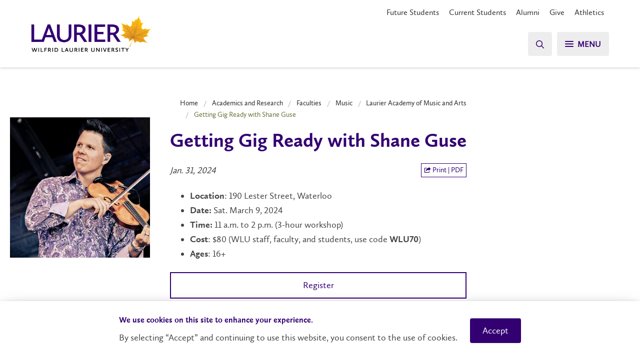

--- FILE ---
content_type: text/html
request_url: https://www.wlu.ca/academics/faculties/faculty-of-music/laurier-academy-of-music-and-arts/news/2024/getting-gig-ready-shane-guse.html
body_size: 7682
content:
<!DOCTYPE html>
<html lang="en">
	<head>
		<!-- Meta -->
		<meta charset="utf-8"/>
		<meta content="width=device-width,minimum-scale=1,initial-scale=1,maximum-scale=1,user-scalable=no" name="viewport"/>
		<meta content="index,follow" name="robots"/>
		<!-- Is indexed -->
		

		<!-- Open graph -->
		

		<!-- Meta keywords -->
		
		<!-- Meta description -->
		
		<!-- Title -->
		<title>
			Getting Gig Ready with Shane Guse | Wilfrid Laurier University
		
		</title>
		<!-- Favicon -->
		<link href="../../../../../../apple-touch-icon.png" rel="apple-touch-icon" sizes="180x180"/>
		<link href="../../../../../../favicon-32x32.png" rel="icon" sizes="32x32" type="image/png"/>
		<link href="../../../../../../favicon-16x16.png" rel="icon" sizes="16x16" type="image/png"/>
		<link href="../../../../../../site.webmanifest" rel="manifest"/>
		<link color="#f2a900" href="../../../../../../safari-pinned-tab.svg" rel="mask-icon"/>
		<meta content="#ffffff" name="msapplication-TileColor"/>
		<meta content="#ffffff" name="theme-color"/>
		<!-- Icons -->
		<script src="https://kit.fontawesome.com/92db6e3ea6.js"></script>
		<!-- WLU CSS -->
		<link href="../../../../../../_wlu/dist/css/wlu.min.css?v=3" rel="stylesheet"/>
		<!-- Custom CSS -->
		<link href="../../../../../../_ato/dist/css/custom.css?v=3" rel="stylesheet"/>
		<!-- ATO head JS -->
		<script src="../../../../../../_ato/dist/js/ato-head.min.js?v=3"></script>
		<!-- WLU head JS -->
		<script src="../../../../../../_wlu/dist/js/wlu-head.min.js?v=3"></script>
		<!--Google tag manager head -->
		<!-- Google Tag Manager -->
<script>
   /* <![CDATA[ */
        (function(w,d,s,l,i){w[l]=w[l]||[];w[l].push({'gtm.start':
        new Date().getTime(),event:'gtm.js'});var f=d.getElementsByTagName(s)[0],
        j=d.createElement(s),dl=l!='dataLayer'?'&l='+l:'';j.async=true;j.src=
        'https://www.googletagmanager.com/gtm.js?id='+i+dl;f.parentNode.insertBefore(j,f);
        })(window,document,'script','dataLayer','GTM-T2KRMK');
    /* ]]> */
</script>
<!-- End Google Tag Manager -->

<!-- Facebook Pixel Code -->
<script>
    /* <![CDATA[ */
        !function(f,b,e,v,n,t,s)
        {if(f.fbq)return;n=f.fbq=function(){n.callMethod?
        n.callMethod.apply(n,arguments):n.queue.push(arguments)};
        if(!f._fbq)f._fbq=n;n.push=n;n.loaded=!0;n.version='2.0';
        n.queue=[];t=b.createElement(e);t.async=!0;
        t.src=v;s=b.getElementsByTagName(e)[0];
        s.parentNode.insertBefore(t,s)}(window, document,'script',
        'https://connect.facebook.net/en_US/fbevents.js');
        fbq('init', '2905847419700295');
        fbq('track', 'PageView');
    /* ]]> */
</script>
<!-- End Facebook Pixel Code -->
	</head>
	<body>
	    <!--Google tag manager body -->
		<!-- Google Tag Manager (noscript) -->
<noscript>
    <![CDATA[
        <iframe src="https://www.googletagmanager.com/ns.html?id=GTM-T2KRMK" style="display:none;visibility:hidden;" height="0" width="0"></iframe>
    ]]>
</noscript>
<!-- End Google Tag Manager (noscript) -->

<!-- Facebook Pixel Code (noscript) -->
<noscript>
    <![CDATA[
        <img src="https://www.facebook.com/tr?id=2905847419700295&ev=PageView&noscript=1" style="display:none;" height="1" width="1"/>
    ]]>
</noscript>
<!-- End Facebook Pixel Code (noscript) -->
		
		<!-- Skip to main content -->
		<a href="#maincontent" id="skipNav">Skip to main content</a>
		<div class="row">
			<!-- Site header -->
			<header class="row site__header">
				<!-- Header -->
				





    <!-- Header WLU -->
	    
    
        
    <!-- WLU header -->
    <div id="header-wlu">
        <!-- Header background -->
        <div class="header-background"></div>

        <!-- Utility menu -->
        <div class="utility-menu">
            <div class="items">
                                    
                    
                                                                                    
                    
                    <!-- Link -->
                    <a class="item" href="../../../../../../future-students/index.html">
                        Future Students
                    </a>
                                    
                    
                                                                                    
                    
                    <!-- Link -->
                    <a class="item" href="https://students.wlu.ca/home.html">
                        Current Students
                    </a>
                                    
                    
                                                                                    
                    
                    <!-- Link -->
                    <a class="item" href="http://www.laurieralumni.ca/s/1681/15/start.aspx" target="_blank">
                        Alumni
                    </a>
                                    
                    
                                                                                    
                    
                    <!-- Link -->
                    <a class="item" href="https://give.wlu.ca/home.html" target="_blank">
                        Give
                    </a>
                                    
                    
                                                                                    
                    
                    <!-- Link -->
                    <a class="item" href="https://laurierathletics.com/" target="_blank">
                        Athletics
                    </a>
                            </div>
  
            <!-- Mobile icon button  -->
            <button class="icon-button" type="button">
                <i class="far fa-chevron-down"></i>
            </button>
        </div>

        <!-- Logo -->
        <div class="logo">
            <a href="/">
                <img alt="Wilfrid Laurier University Logo" class="logo-regular" src="../../../../../../_ato/dist/img/laurier-short.png"/>
                <img alt="" class="logo-reversed" src="../../../../../../_ato/dist/img/laurier-short-reversed.png" style="display: none; opacity: 0"/>
            </a>
        </div>
        
        <!-- Main buttons -->
        <div class="main-buttons">
            <button class="search-button" type="button">
                <i class="far fa-search"></i>

                <div id="search-button-close-icon" style="display: none; opacity: 0">
                    <span></span>
                    <span></span>
                </div>
            </button>

            <button class="menu-button" type="button">
                <div id="menu-button-icon">
                    <span></span>
                    <span></span>
                    <span></span>
                </div>

                <span class="button-label">Menu</span>
            </button>
        </div>

        <!-- Menu Overlay -->
        <div id="menu-overlay">
            <!-- Overlay background -->
            <div class="overlay-background"></div>

            <!-- Main menu -->
            <nav class="main-menu">
                <ul>
                                            
                        
                                                                                                    
                        <li>
                             <!-- Link -->
                            <div class="link">
                                <a href="../../../../../../about/index.html">
                                    <span>About</span>
                                </a>

                                                                                                    <!-- Link button -->
                                    <button class="link-button" type="button">
                                        <i aria-hidden="true" class="far fa-chevron-down"></i>
                                    </button>
                                                            </div>

                                                                                        
                                <!-- Sub-menu -->
                                <ul class="sub-menu">
                                                                            
                                        
                                                                                                                                                                                                           
                                        <li>
                                             <!-- Item -->
                                            <a href="../../../../../../about/discover-laurier/index.html">
                                                <span>Discover Laurier</span>
                                            </a>
                                        </li>
                                                                            
                                        
                                                                                                                                                                                                           
                                        <li>
                                             <!-- Item -->
                                            <a href="../../../../../../about/campuses-and-locations/index.html">
                                                <span>Campuses and Locations</span>
                                            </a>
                                        </li>
                                                                            
                                        
                                                                                                                                                                                                           
                                        <li>
                                             <!-- Item -->
                                            <a href="../../../../../../about/governance/index.html">
                                                <span>Governance and Leadership</span>
                                            </a>
                                        </li>
                                                                            
                                        
                                                                                                                                                                                                           
                                        <li>
                                             <!-- Item -->
                                            <a href="../../../../../../about/public-accountability/index.html">
                                                <span>Public Accountability</span>
                                            </a>
                                        </li>
                                                                            
                                        
                                                                                                                                                                                                           
                                        <li>
                                             <!-- Item -->
                                            <a href="../../../../../../about/working-at-laurier/index.html">
                                                <span>Working at Laurier</span>
                                            </a>
                                        </li>
                                                                    </ul>
                                                    </li>
                                            
                        
                                                                                                    
                        <li>
                             <!-- Link -->
                            <div class="link">
                                <a href="../../../../../index.html">
                                    <span>Academics</span>
                                </a>

                                                                                                    <!-- Link button -->
                                    <button class="link-button" type="button">
                                        <i aria-hidden="true" class="far fa-chevron-down"></i>
                                    </button>
                                                            </div>

                                                                                        
                                <!-- Sub-menu -->
                                <ul class="sub-menu">
                                                                            
                                        
                                                                                                                                                                                                           
                                        <li>
                                             <!-- Item -->
                                            <a href="../../../../../../programs/index.html">
                                                <span>Programs</span>
                                            </a>
                                        </li>
                                                                            
                                        
                                                                                                                                                                                                           
                                        <li>
                                             <!-- Item -->
                                            <a href="../../../../../teaching-and-learning/index.html">
                                                <span>Teaching and Learning</span>
                                            </a>
                                        </li>
                                                                            
                                        
                                                                                                                                                                                                           
                                        <li>
                                             <!-- Item -->
                                            <a href="../../../../../internationalization/index.html">
                                                <span>Internationalization</span>
                                            </a>
                                        </li>
                                                                            
                                        
                                                                                                                                                                                                           
                                        <li>
                                             <!-- Item -->
                                            <a href="../../../../index.html">
                                                <span>Faculties and Affiliated Institutions</span>
                                            </a>
                                        </li>
                                                                            
                                        
                                                                                                                                                                                                           
                                        <li>
                                             <!-- Item -->
                                            <a href="../../../../../library/index.html">
                                                <span>Library</span>
                                            </a>
                                        </li>
                                                                    </ul>
                                                    </li>
                                            
                        
                                                                                                    
                        <li>
                             <!-- Link -->
                            <div class="link">
                                <a href="../../../../../research/index.html">
                                    <span>Research and Innovation</span>
                                </a>

                                                                                                    <!-- Link button -->
                                    <button class="link-button" type="button">
                                        <i aria-hidden="true" class="far fa-chevron-down"></i>
                                    </button>
                                                            </div>

                                                                                        
                                <!-- Sub-menu -->
                                <ul class="sub-menu">
                                                                            
                                        
                                                                                                                                                                                                           
                                        <li>
                                             <!-- Item -->
                                            <a href="../../../../../research/strengths/index.html">
                                                <span>Research Strengths</span>
                                            </a>
                                        </li>
                                                                            
                                        
                                                                                                                                                                                                           
                                        <li>
                                             <!-- Item -->
                                            <a href="../../../../../research/researchers/index.html">
                                                <span>Our Researchers</span>
                                            </a>
                                        </li>
                                                                            
                                        
                                                                                                                                                                                                           
                                        <li>
                                             <!-- Item -->
                                            <a href="../../../../../research/partnerships/index.html">
                                                <span>Partnerships</span>
                                            </a>
                                        </li>
                                                                            
                                        
                                                                                                                                                                                                           
                                        <li>
                                             <!-- Item -->
                                            <a href="../../../../../research/research-centres/index.html">
                                                <span>Research Centres</span>
                                            </a>
                                        </li>
                                                                            
                                        
                                                                                                                                                                                                           
                                        <li>
                                             <!-- Item -->
                                            <a href="../../../../../research/research-services/index.html">
                                                <span>Research Services</span>
                                            </a>
                                        </li>
                                                                    </ul>
                                                    </li>
                                            
                        
                                                                                                    
                        <li>
                             <!-- Link -->
                            <div class="link">
                                <a href="../../../../../../information-for/community-members/index.html">
                                    <span>Community</span>
                                </a>

                                                                                                    <!-- Link button -->
                                    <button class="link-button" type="button">
                                        <i aria-hidden="true" class="far fa-chevron-down"></i>
                                    </button>
                                                            </div>

                                                                                        
                                <!-- Sub-menu -->
                                <ul class="sub-menu">
                                                                            
                                        
                                                                                                                                                                                                           
                                        <li>
                                             <!-- Item -->
                                            <a href="../../../../../../information-for/community-members/employers/index.html">
                                                <span>Employers and Community Partners</span>
                                            </a>
                                        </li>
                                                                            
                                        
                                                                                                                                                                                                           
                                        <li>
                                             <!-- Item -->
                                            <a href="../../../../../../information-for/community-members/conference-services/index.html">
                                                <span>Conferences and Accommodations</span>
                                            </a>
                                        </li>
                                                                            
                                        
                                                                                                                                                                                                           
                                        <li>
                                             <!-- Item -->
                                            <a href="../../../../../../information-for/parents-and-families/index.html">
                                                <span>Parents and Families</span>
                                            </a>
                                        </li>
                                                                            
                                        
                                                                                                                                                                                                           
                                        <li>
                                             <!-- Item -->
                                            <a href="../../../../../../information-for/guidance-counsellors/index.html">
                                                <span>Guidance Counsellors and Educators</span>
                                            </a>
                                        </li>
                                                                            
                                        
                                                                                                                                                                                                           
                                        <li>
                                             <!-- Item -->
                                            <a href="../../../../../../information-for/visiting-laurier/index.html">
                                                <span>Visiting Laurier</span>
                                            </a>
                                        </li>
                                                                    </ul>
                                                    </li>
                                            
                        
                                                                                                    
                        <li>
                             <!-- Link -->
                            <div class="link">
                                <a href="../../../../../../future-students/index.html">
                                    <span>Future Students</span>
                                </a>

                                                                                                    <!-- Link button -->
                                    <button class="link-button" type="button">
                                        <i aria-hidden="true" class="far fa-chevron-down"></i>
                                    </button>
                                                            </div>

                                                                                        
                                <!-- Sub-menu -->
                                <ul class="sub-menu">
                                                                            
                                        
                                                                                                                                                                                                           
                                        <li>
                                             <!-- Item -->
                                            <a href="../../../../../../future-students/undergraduate/index.html">
                                                <span>Undergraduate Admissions</span>
                                            </a>
                                        </li>
                                                                            
                                        
                                                                                                                                                                                                           
                                        <li>
                                             <!-- Item -->
                                            <a href="../../../../graduate-and-postdoctoral-studies/index.html">
                                                <span>Graduate Admissions</span>
                                            </a>
                                        </li>
                                                                            
                                        
                                                                                                                                                                                                           
                                        <li>
                                             <!-- Item -->
                                            <a href="../../../../../../future-students/undergraduate/applicants/international/index.html">
                                                <span>International Students</span>
                                            </a>
                                        </li>
                                                                            
                                        
                                                                                                                                                                                                           
                                        <li>
                                             <!-- Item -->
                                            <a href="../../../../../../continuing-education/index.html">
                                                <span>Continuing Education</span>
                                            </a>
                                        </li>
                                                                    </ul>
                                                    </li>
                                    </ul>
            </nav>

                                        <!-- Side tabs -->
                <div class="side-tabs">
                                            
                        
                                                                            
                            <!-- Side tab wrapper -->
                            <div class="side-tab-wrapper">
                                <button class="side-tab" type="button">
                                    <span>Apply </span>
                                    <i aria-hidden="true" class="far fa-arrow-right"></i>
                                    <i aria-hidden="true" class="far fa-times"></i>
                                </button>

                                <!-- Sub-menu -->
                                <div class="sub-menu">
                                                                            
                                        
                                                                                                                                                                    
                                        <!-- Item -->
                                        <a href="../../../../../../future-students/undergraduate/admissions/index.html">
                                            <span>Undergraduate</span>
                                        </a>
                                                                            
                                        
                                                                                                                                                                    
                                        <!-- Item -->
                                        <a href="../../../../graduate-and-postdoctoral-studies/admissions/index.html">
                                            <span>Graduate</span>
                                        </a>
                                                                    </div>
                            </div>
                                                                    
                        
                                                                                                                                                                    
                                                                                        <!-- Tab -->
                                <a class="side-tab" href="https://www.laurieralumni.ca/donate" target="_blank">
                                    <span>Give Now </span>
                                    <i aria-hidden="true" class="far fa-arrow-right"></i>
                                </a>
                                                                                                
                        
                                                                                                                                                                    
                                                                                        <!-- Tab -->
                                <a class="side-tab" href="../../../../../../news/index.html">
                                    <span>News </span>
                                    <i aria-hidden="true" class="far fa-arrow-right"></i>
                                </a>
                                                                                        </div>
            
                                        <!-- News -->
                <div class="news-grid">
                                                                <!-- Heading -->
                        <div class="heading">
                            Laurier in Focus
                        </div>
                    
                    <!-- Cards -->
                    <div class="cards">
                                                    
                            
                                                                                                                    
                                                        
                                                        
                            <!-- Card -->
                            <div class="card">
                                <!-- Link -->
                                <a href="../../../../../../about/discover-laurier/strategic-initiatives/student-affairs/assets/resources/student-mental-health-framework.html"></a>

                                <!-- Feature image -->
                                <img alt="student with counsellor" data-object-fit="cover" src="../../../../../../about/discover-laurier/strategic-initiatives/student-affairs/assets/images/student-councellor-spotlight.jpg"/>

                                <!-- Copy -->
                                <div class="copy">
                                    <!-- Headline -->
                                    <span class="headline">Student Mental Health Framework</span>

                                    <!-- Link text -->
                                    <span class="link-text">Read the Plan</span>
                                </div>
                            </div>
                                                    
                            
                                                                                                                    
                                                        
                                                        
                            <!-- Card -->
                            <div class="card">
                                <!-- Link -->
                                <a href="../../../../../../about/discover-laurier/strategic-initiatives/sustainable-development-goals/index.html"></a>

                                <!-- Feature image -->
                                <img alt="river" data-object-fit="cover" src="../../../../../../about/discover-laurier/strategic-initiatives/sustainable-development-goals/assets/images/environment-580x326.jpg"/>

                                <!-- Copy -->
                                <div class="copy">
                                    <!-- Headline -->
                                    <span class="headline">Sustainable Development Goals</span>

                                    <!-- Link text -->
                                    <span class="link-text">Explore Our Progress</span>
                                </div>
                            </div>
                                                    
                            
                                                                                                                    
                                                        
                                                        
                            <!-- Card -->
                            <div class="card">
                                <!-- Link -->
                                <a href="../../../../../../about/governance/senior-leadership/president/assets/resources/presidents-report-2024-2025.html" target="_blank"></a>

                                <!-- Feature image -->
                                <img alt="Deb walking with Students" data-object-fit="cover" src="../../../../../../about/governance/senior-leadership/president/assets/images/deb-with-students-banner.jpg"/>

                                <!-- Copy -->
                                <div class="copy">
                                    <!-- Headline -->
                                    <span class="headline">Annual President's Report 2024/25</span>

                                    <!-- Link text -->
                                    <span class="link-text">Read the Report</span>
                                </div>
                            </div>
                                            </div>
                </div>
                    </div>

         <!-- Search Overlay -->
         <div id="search-overlay">
            <!-- Overlay background -->
            <div class="overlay-background"></div>

            <!-- Search content -->
            <div class="search-content">
                <div class="row">
                    <!-- Search text -->
                    <div class="search-text">
                        <p style="text-align: center; -webkit-font-smoothing: antialiased;">Search for <a href="/search/index.html?query=academic+programs">academic programs</a>, <a href="/search/index.html?query=residence">residence</a>, <a href="/search/index.html?query=tours+and+events">tours and events</a> and more.</p>
                    </div>
            
                    <!-- Search form -->
                    <form action="../../../../../../search/index.html" class="form search-form" method="GET" name="search-form">
                        <div class="search-header">
                            <!-- Search icon -->
                            <button class="search-icon" type="button">
                                <i aria-hidden="true" class="far fa-search"></i>
                            </button>
                
                            <!-- Search input -->
                            <input autocomplete="off" name="query" placeholder="Search" type="text" value=""/>
                            
                            <!-- Search submit -->
                            <button type="submit">Search</button>
                
                            <!-- Search autocomplete -->
                            <ul class="search-autocomplete" style="display:none;"></ul>
                        </div>

                        <!-- Search background -->
                        <div class="search-background" style="display:none;"></div>
                    </form>
                </div>
            </div>
        </div>
    </div>

			</header>
			<div class="rowBody">
				<!-- Universal page -->
				<div class="row universal page print-only">
					<div class="row">
						<div class="large-9 columns right print-no">
							<!-- Breadcrumbs -->
							
    
        
        
        
        
        
            
                    
                        
                                                        
                                                            
                
                                                                                                             
            
                    
                        
                                                        
                                                            
                
                                                                                                             
            
                    
                        
                                                        
                                                            
                
                                                                                                             
            
                    
                        
                                                        
                                                            
                
                                                                                                             
            
                    
                        
                            
            
                    
                        
                            
                            
                
                                     
    <div>
        <ul class="large-9 left breadcrumbs">
            <li><a href="/">Home</a></li>
                            <li class="folder-index folder index"><a href="../../../../../index.html">Academics and Research</a></li>
                            <li class="folder-index folder index"><a href="../../../../index.html">Faculties</a></li>
                            <li class="folder-index folder index"><a href="../../../index.html">Music</a></li>
                            <li class="folder-index folder index"><a href="../../index.html">Laurier Academy of Music and Arts</a></li>
                            <li class="current">Getting Gig Ready with Shane Guse</li>
                    </ul>

                
            </div>

						</div>
						<div class="large-3 columns sidebar left">
							<!-- Article spotlight image -->
							

<div class="spotlight-image">
    <img alt="" src="../../instructor-profiles/shane-guse/shane-guse.jpg" title="Getting Gig Ready with Shane Guse"/>

    		
	    
    <div class="h1 page-title delete-no">
	    Getting Gig Ready with Shane Guse
	</div>
</div>



						</div>
						<div class="large-9 columns right">
							<!-- Default -->
							











    
    
    <div class="row featured with_side_block page_header">
        <div class="page-title">
            <h1>
    			<a id="maincontent" name="maincontent"></a>
    			Getting Gig Ready with Shane Guse
    		</h1>
    	</div>
    </div>

    
    
    
             <div class="large-8 contentColumn ">
            <p class="large-8 left">
                                                        
                                        <em>
                                                                                                    Jan. 31, 2024
                                            </em>
                                        
                                                    
                            </p>
            
                            <script>var pfHeaderImgUrl = '/images/general/desktop_logo.png';var pfHeaderTagline = '';var pfdisableClickToDel = 0;var pfHideImages = 0;var pfImageDisplayStyle = 'left';var pfDisablePDF = 0;var pfDisableEmail = 1;var pfDisablePrint = 0;var pfCustomCSS = '/css/printfriendly.css';var pfBtVersion='2';(function(){var js,pf;pf=document.createElement('script');pf.type='text/javascript';pf.src='//cdn.printfriendly.com/printfriendly.js';document.getElementsByTagName('head')[0].appendChild(pf)})();</script>
                <a class="btn purple printfriendly right" href="https://www.printfriendly.com/" onclick="window.print();return false;" title="Printer Friendly and PDF"><i class="icon icon-share"></i> Print | PDF</a>
                    </div>
        
        
            
                                    <div class="large-8 contentColumn ">
                        <ul>
<li><strong>Location</strong>: 190 Lester Street, Waterloo</li>
<li><strong>Date:&#160;</strong>Sat. March 9, 2024</li>
<li><strong>Time:&#160;</strong>11 a.m. to 2 p.m. (3-hour workshop)</li>
<li><strong>Cost</strong>: $80 (WLU staff, faculty, and students, use code <strong>WLU70</strong>)</li>
<li><strong>Ages</strong>: 16+</li>
</ul>
<p><a class="btn purple btn-block" href="https://buy.stripe.com/cN2eVieTs2e07zabK2">Register</a></p>
<p>So, you play an instrument, and someone asks you if you would like to sit in with their band, jam, or maybe they want to <strong>hire you for a gig</strong>.</p>
<p>Sounds like fun, right? Maybe a little scary?</p>
<p>This is something you want to do, but you have questions. <strong>&#8220;Getting Gig Ready&#8221; is a workshop designed to give aspiring musicians a glimpse into today&#8217;s gigging world and help them to prepare for it</strong>.</p>
<p>All from a musician who is using these exact tools every day to maintain a successful career as a working musician. We&#8217;ll touch on some of the skills that make preparing for a gig easier and quicker. Practice methods that will help you retain material faster.</p>
<p>How to write charts that won&#8217;t have you flipping pages mid song and can be transposed into any key on the fly without needing to be re-written. Skills to work on, like ear training and improvisation, that give you the versatility and freedom to react with your fellow musicians in real time, allowing you to be more creative and in the moment.</p>
<p>How to &#8220;play well with others&#8221;, and some of the bandstand etiquette that will make you the player who keeps getting asked back. How to battle stage fright. We&#8217;ll talk about gear and what you may or may not need, and how those needs will change depending on the gigs you&#8217;re playing. All questions are welcome and highly encouraged. If you&#8217;re thinking it, someone else probably is too, so be sure to suggest any topics of interest with your registration.</p>
<p><a class="btn purple btn-block" href="https://buy.stripe.com/cN2eVieTs2e07zabK2">Register</a></p>
<h2>About <a href="../../instructor-profiles/shane-guse/index.html">Shane Guse</a>:</h2>
<p>Shane Guse is the instructor of Fiddle and Improvisation for Strings at the Laurier Academy of Arts. He has a master&#8217;s degrees in Community Music and has been working as a professional in the music industry for over 30 years. Shane has toured all over the world with various artists. He is a 5x Fiddle Player of the Year, and 2x Specialty Instrument Player of the Year award winner from the Canadian Country Music Association, an inductee into the CCMA Musicians Hall of Honour, a 4x Country Music Association of Ontario award winner, a 2x Independent Music Award winner.</p>
                </div>
                            
                    
        

    

						</div>
						<!-- Article contact info -->
						

						<div class="large-3 columns left">
							<!-- Left column spifs -->
							
						</div>
					</div>
				</div>
				<div class="row ratio_percentages">
					<div class="large-12 column">
						<!-- Footer spift -->
						
					</div>
				</div>
			</div>
			<!-- Footer -->
			<footer class="site__footer">
				<!-- Footer -->
				

    

<!-- Footer universal -->
<div class="footer-universal colour-theme--dark column-layout-1-1">
    <!-- Top -->
    <div class="top">
        <!-- Site identifier -->
        <div class="footer-column site-identifier">
            <!-- Link -->
            <a class="link" href="/">
                <!-- Logo -->
                <div class="logo">
                    <img alt="Wilfrid Laurier University Logo" class="desktop" src="../../../../../../_ato/dist/img/laurier-short-reversed.png"/>
                    <img alt="Wilfrid Laurier University Logo Mobile" class="mobile" src="../../../../../../_ato/dist/img/laurier-short-reversed.png"/>
                </div>
            </a>
        </div>

                                    
                            <div class="social-column">
        
                            
            
            <!-- Menu -->
            <nav class=" menu">
                                
                <ul>
                                                                
                        
                                                                                                    
                        
                        <!-- Menu item -->
                        <li>
                            <!-- Link -->
                            <a class="link" href="../../../../../../campus-status/index.html">
                                Campus Status
                            </a>
                        </li>
                                            
                        
                                                                                                    
                        
                        <!-- Menu item -->
                        <li>
                            <!-- Link -->
                            <a class="link" href="../../../../../../about/discover-laurier/accessibility/index.html">
                                Accessibility
                            </a>
                        </li>
                                            
                        
                                                                                                    
                        
                        <!-- Menu item -->
                        <li>
                            <!-- Link -->
                            <a class="link" href="../../../../../../about/working-at-laurier/index.html">
                                Careers
                            </a>
                        </li>
                                            
                        
                                                                                                    
                        
                        <!-- Menu item -->
                        <li>
                            <!-- Link -->
                            <a class="link" href="https://connect.wlu.ca/" target="_blank">
                                Faculty and Staff
                            </a>
                        </li>
                                    </ul>
            </nav>
        
                            
            
                                        
                
                                                                    
                                                    
                                                                                                        

                                                                                                                                
                
                                                                    
                                                    
                                                                                                        

                                                                                                                                
                
                                                                    
                                                    
                                                                                                        

                                                                                                                                
                
                                                                    
                                                    
                                                                                                        

                                                                                                                
                                        <!-- Menu -->
                <nav class=" menu social">
                                        
                    <ul>
                        <!-- Links -->
                        <li><a aria-label="Instagram Social Media Link" class="link" href="https://www.instagram.com/WilfridLaurierUni" target="_blank"><i class="fa-brands fa-instagram"></i></a></li><li><a aria-label="Facebook Social Media Link" class="link" href="https://www.facebook.com/WilfridLaurierUniversity" target="_blank"><i class="fa-brands fa-facebook-f"></i></a></li><li><a aria-label="LinkedIn Social Media Link" class="link" href="https://www.linkedin.com/school/wilfrid-laurier-university/" target="_blank"><i class="fa-brands fa-linkedin-in"></i></a></li><li><a aria-label="YouTube Social Media Link" class="link" href="https://www.youtube.com/user/LaurierVideo" target="_blank"><i class="fa-brands fa-youtube"></i></a></li>
                    </ul>
                </nav>
                    
                            </div>
            </div>

        
    <!-- Bottom -->
    <div class="bottom">
        
                            
            
                                                    
            
                                        
                            
                                                                                                    
            
                                                    
            
                                        
                            
                                                                                        
                            <!-- Links -->
            <div class="links">
                <a class="link" href="../../../../../../about/contacts/index.html">Contact Us</a><a class="link" href="../../../../../../news/social-media-accounts.html">Social Media Directory</a>
            </div>
        
        <!-- Copyright -->
        <span class="copyright">© 2026 Wilfrid Laurier University</span>
    </div>
</div>
				<!-- Scroll to top -->
				<a class="scroll" href="#" style="display: none;">
					<i class="fal fa-arrow-up"></i>
				</a>
			</footer>
			<!-- Video modal -->
			<div class="reveal-modal" id="videoModal">
				<div class="flex-video">
					<iframe allowfullscreen="" id="videoiFrame" src="" style="border:none"></iframe>
				</div>
				<a class="close-reveal-modal">×</a>
			</div>
		</div>
		<!-- ATO JS -->
		<script src="../../../../../../_ato/dist/js/ato.min.js?v=3"></script>
		<!-- WLU JS -->
		<script src="../../../../../../_wlu/dist/js/wlu.min.js?v=3"></script>
		<!-- Custom JS -->
		<script src="../../../../../../_ato/dist/js/custom.js?v=3"></script>
		<!-- Emergency response -->
		<script src="../../../../../../_emergency-response/alert.js" type="text/javascript"></script>
		<!-- Clive -->
		<script async="true" src="https://live.clive.cloud/page-views/track/280"></script>
		<!-- Accept cookies -->
		

    <!-- Accept cookies -->
    <div class="accept-cookies" style="display:none;">
        <div class="inner">
            <div class="content">
                <h3 class="h5"><strong>We use cookies on this site to enhance your experience.</strong></h3>
<p>By selecting &#8220;Accept&#8221; and continuing to use this website, you consent to the use of cookies.</p>
            </div>

            <button data-id="accept_cookies" type="button">Accept</button>
        </div>
    </div>

	</body>
</html>

--- FILE ---
content_type: text/html
request_url: https://www.wlu.ca/_emergency-response/alert.js
body_size: 6629
content:
<!DOCTYPE html>
<html lang="en">
	<head>
		<!-- Head top -->
		

    <!-- Google Tag Manager -->
    <script>
       /* <![CDATA[ */
            (function(w,d,s,l,i){w[l]=w[l]||[];w[l].push({'gtm.start':
            new Date().getTime(),event:'gtm.js'});var f=d.getElementsByTagName(s)[0],
            j=d.createElement(s),dl=l!='dataLayer'?'&l='+l:'';j.async=true;j.src=
            'https://www.googletagmanager.com/gtm.js?id='+i+dl;f.parentNode.insertBefore(j,f);
            })(window,document,'script','dataLayer','GTM-T2KRMK');
        /* ]]> */
    </script>
    <!-- End Google Tag Manager -->

                <!-- Facebook Pixel Code -->
        <script>
            /* <![CDATA[ */
                !function(f,b,e,v,n,t,s)
                {if(f.fbq)return;n=f.fbq=function(){n.callMethod?
                n.callMethod.apply(n,arguments):n.queue.push(arguments)};
                if(!f._fbq)f._fbq=n;n.push=n;n.loaded=!0;n.version='2.0';
                n.queue=[];t=b.createElement(e);t.async=!0;
                t.src=v;s=b.getElementsByTagName(e)[0];
                s.parentNode.insertBefore(t,s)}(window, document,'script',
                'https://connect.facebook.net/en_US/fbevents.js');
                fbq('init', '2905847419700295');
                fbq('track', 'PageView');
            /* ]]> */
        </script>
        <!-- End Facebook Pixel Code -->
        
        <!-- Google tag (gtag.js) --> 
        <script async="true" src="https://www.googletagmanager.com/gtag/js?id=AW-16684126436"></script> 
        <script> /* <![CDATA[ */
        window.dataLayer = window.dataLayer || []; 
        function gtag(){dataLayer.push(arguments);} gtag('js', new Date()); gtag('config', 'AW-16684126436'); 
        /* ]]> */
        </script>
    

		<!-- Head bottom -->
		


    
<!-- Meta -->
<meta charset="utf-8"/>
<meta content="width=device-width,minimum-scale=1,initial-scale=1,maximum-scale=1,user-scalable=no" name="viewport"/>
<meta content="wlu" name="application-name"/>
<meta content="wlu" name="description"/>
<meta content="index,follow" name="robots"/>
<meta content="" name="wlu-content-type"/>



    
        
        
    
<!-- Open graph -->
<meta content="https://www.wlu.ca/404/404.html" property="og:url"/>
<meta content="website" property="og:type"/>
<meta content="404" property="og:title"/>
<meta content="" property="og:description"/>
<meta content="https://www.wlu.ca/images/system/laurier-logo.jpg" property="og:image"/>
<meta content="wlu" property="og:site_name"/>

<!-- Open graph: Twitter -->
<meta content="summary" name="twitter:card"/>
<meta content="@Laurier" name="twitter:site"/>
<meta content="@Laurier" name="twitter:creator"/>
<meta content="https://www.wlu.ca/404/404.html" name="twitter:url"/>
<meta content="404" name="twitter:title"/>
<meta content="" name="twitter:description"/>
<meta content="https://www.wlu.ca/images/system/laurier-logo.jpg" name="twitter:image:src"/>




<!-- Title -->
<title>
    404 | Wilfrid Laurier University
</title>

<!-- Favicon -->
<link href="/apple-touch-icon.png" rel="apple-touch-icon" sizes="180x180"/>
<link href="/favicon-32x32.png" rel="icon" sizes="32x32" type="image/png"/>
<link href="/favicon-16x16.png" rel="icon" sizes="16x16" type="image/png"/>
<link href="/site.webmanifest" rel="manifest"/>
<link color="#f2a900" href="/safari-pinned-tab.svg" rel="mask-icon"/>
<meta content="#ffffff" name="msapplication-TileColor"/>
<meta content="#ffffff" name="theme-color"/>

<!-- Icons -->
<script src="https://kit.fontawesome.com/92db6e3ea6.js"></script>



<!-- Custom CSS -->
<style>
    body,
    .ato-component {
        background: #fff;
    }
    
    /* <![CDATA[ */
        
    /* ]]> */
</style>





		<!-- CSS -->
		<link href="/_ato/dist/css/ato.min.css?v=3" rel="stylesheet"/>

		<!-- Custom CSS -->
		<link href="/_ato/dist/css/custom.css?v=3" rel="stylesheet"/>

		<!-- Head JS -->
		<script src="/_ato/dist/js/ato-head.min.js?v=3"></script>
	</head>

	<body>
		<!-- Body top -->
		

    <!-- Google Tag Manager (noscript) -->
    <noscript>
        <![CDATA[
            <iframe src="https://www.googletagmanager.com/ns.html?id=GTM-T2KRMK" style="display:none;visibility:hidden;" height="0" width="0"></iframe>
        ]]>
    </noscript>
    <!-- End Google Tag Manager (noscript) -->

                <!-- Facebook Pixel Code (noscript) -->
        <noscript>
            <![CDATA[
                <img src="https://www.facebook.com/tr?id=2905847419700295&ev=PageView&noscript=1" style="display:none;" height="1" width="1"/>
            ]]>
        </noscript>
        <!-- End Facebook Pixel Code (noscript) -->
    

		<!-- Site header -->
		<header class="row site__header">
			<!-- Header -->
			



    
        
    <!-- Header WLU -->
	    
    
        
    <!-- WLU header -->
    <div id="header-wlu">
        <!-- Header background -->
        <div class="header-background"></div>

        <!-- Utility menu -->
        <div class="utility-menu">
            <div class="items">
                                    
                    
                                                                                    
                    
                    <!-- Link -->
                    <a class="item" href="/future-students/index.html">
                        Future Students
                    </a>
                                    
                    
                                                                                    
                    
                    <!-- Link -->
                    <a class="item" href="https://students.wlu.ca/home.html">
                        Current Students
                    </a>
                                    
                    
                                                                                    
                    
                    <!-- Link -->
                    <a class="item" href="http://www.laurieralumni.ca/s/1681/15/start.aspx" target="_blank">
                        Alumni
                    </a>
                                    
                    
                                                                                    
                    
                    <!-- Link -->
                    <a class="item" href="https://give.wlu.ca/home.html" target="_blank">
                        Give
                    </a>
                                    
                    
                                                                                    
                    
                    <!-- Link -->
                    <a class="item" href="https://laurierathletics.com/" target="_blank">
                        Athletics
                    </a>
                            </div>
  
            <!-- Mobile icon button  -->
            <button class="icon-button" type="button">
                <i class="far fa-chevron-down"></i>
            </button>
        </div>

        <!-- Logo -->
        <div class="logo">
            <a href="/">
                <img alt="Wilfrid Laurier University Logo" class="logo-regular" src="/_ato/dist/img/laurier-short.png"/>
                <img alt="" class="logo-reversed" src="/_ato/dist/img/laurier-short-reversed.png" style="display: none; opacity: 0"/>
            </a>
        </div>
        
        <!-- Main buttons -->
        <div class="main-buttons">
            <button class="search-button" type="button">
                <i class="far fa-search"></i>

                <div id="search-button-close-icon" style="display: none; opacity: 0">
                    <span></span>
                    <span></span>
                </div>
            </button>

            <button class="menu-button" type="button">
                <div id="menu-button-icon">
                    <span></span>
                    <span></span>
                    <span></span>
                </div>

                <span class="button-label">Menu</span>
            </button>
        </div>

        <!-- Menu Overlay -->
        <div id="menu-overlay">
            <!-- Overlay background -->
            <div class="overlay-background"></div>

            <!-- Main menu -->
            <nav class="main-menu">
                <ul>
                                            
                        
                                                                                                    
                        <li>
                             <!-- Link -->
                            <div class="link">
                                <a href="/about/index.html">
                                    <span>About</span>
                                </a>

                                                                                                    <!-- Link button -->
                                    <button class="link-button" type="button">
                                        <i aria-hidden="true" class="far fa-chevron-down"></i>
                                    </button>
                                                            </div>

                                                                                        
                                <!-- Sub-menu -->
                                <ul class="sub-menu">
                                                                            
                                        
                                                                                                                                                                                                           
                                        <li>
                                             <!-- Item -->
                                            <a href="/about/discover-laurier/index.html">
                                                <span>Discover Laurier</span>
                                            </a>
                                        </li>
                                                                            
                                        
                                                                                                                                                                                                           
                                        <li>
                                             <!-- Item -->
                                            <a href="/about/campuses-and-locations/index.html">
                                                <span>Campuses and Locations</span>
                                            </a>
                                        </li>
                                                                            
                                        
                                                                                                                                                                                                           
                                        <li>
                                             <!-- Item -->
                                            <a href="/about/governance/index.html">
                                                <span>Governance and Leadership</span>
                                            </a>
                                        </li>
                                                                            
                                        
                                                                                                                                                                                                           
                                        <li>
                                             <!-- Item -->
                                            <a href="/about/public-accountability/index.html">
                                                <span>Public Accountability</span>
                                            </a>
                                        </li>
                                                                            
                                        
                                                                                                                                                                                                           
                                        <li>
                                             <!-- Item -->
                                            <a href="/about/working-at-laurier/index.html">
                                                <span>Working at Laurier</span>
                                            </a>
                                        </li>
                                                                    </ul>
                                                    </li>
                                            
                        
                                                                                                    
                        <li>
                             <!-- Link -->
                            <div class="link">
                                <a href="/academics/index.html">
                                    <span>Academics</span>
                                </a>

                                                                                                    <!-- Link button -->
                                    <button class="link-button" type="button">
                                        <i aria-hidden="true" class="far fa-chevron-down"></i>
                                    </button>
                                                            </div>

                                                                                        
                                <!-- Sub-menu -->
                                <ul class="sub-menu">
                                                                            
                                        
                                                                                                                                                                                                           
                                        <li>
                                             <!-- Item -->
                                            <a href="/programs/index.html">
                                                <span>Programs</span>
                                            </a>
                                        </li>
                                                                            
                                        
                                                                                                                                                                                                           
                                        <li>
                                             <!-- Item -->
                                            <a href="/academics/teaching-and-learning/index.html">
                                                <span>Teaching and Learning</span>
                                            </a>
                                        </li>
                                                                            
                                        
                                                                                                                                                                                                           
                                        <li>
                                             <!-- Item -->
                                            <a href="/academics/internationalization/index.html">
                                                <span>Internationalization</span>
                                            </a>
                                        </li>
                                                                            
                                        
                                                                                                                                                                                                           
                                        <li>
                                             <!-- Item -->
                                            <a href="/academics/faculties/index.html">
                                                <span>Faculties and Affiliated Institutions</span>
                                            </a>
                                        </li>
                                                                            
                                        
                                                                                                                                                                                                           
                                        <li>
                                             <!-- Item -->
                                            <a href="/academics/library/index.html">
                                                <span>Library</span>
                                            </a>
                                        </li>
                                                                    </ul>
                                                    </li>
                                            
                        
                                                                                                    
                        <li>
                             <!-- Link -->
                            <div class="link">
                                <a href="/academics/research/index.html">
                                    <span>Research and Innovation</span>
                                </a>

                                                                                                    <!-- Link button -->
                                    <button class="link-button" type="button">
                                        <i aria-hidden="true" class="far fa-chevron-down"></i>
                                    </button>
                                                            </div>

                                                                                        
                                <!-- Sub-menu -->
                                <ul class="sub-menu">
                                                                            
                                        
                                                                                                                                                                                                           
                                        <li>
                                             <!-- Item -->
                                            <a href="/academics/research/strengths/index.html">
                                                <span>Research Strengths</span>
                                            </a>
                                        </li>
                                                                            
                                        
                                                                                                                                                                                                           
                                        <li>
                                             <!-- Item -->
                                            <a href="/academics/research/researchers/index.html">
                                                <span>Our Researchers</span>
                                            </a>
                                        </li>
                                                                            
                                        
                                                                                                                                                                                                           
                                        <li>
                                             <!-- Item -->
                                            <a href="/academics/research/partnerships/index.html">
                                                <span>Partnerships</span>
                                            </a>
                                        </li>
                                                                            
                                        
                                                                                                                                                                                                           
                                        <li>
                                             <!-- Item -->
                                            <a href="/academics/research/research-centres/index.html">
                                                <span>Research Centres</span>
                                            </a>
                                        </li>
                                                                            
                                        
                                                                                                                                                                                                           
                                        <li>
                                             <!-- Item -->
                                            <a href="/academics/research/research-services/index.html">
                                                <span>Research Services</span>
                                            </a>
                                        </li>
                                                                    </ul>
                                                    </li>
                                            
                        
                                                                                                    
                        <li>
                             <!-- Link -->
                            <div class="link">
                                <a href="/information-for/community-members/index.html">
                                    <span>Community</span>
                                </a>

                                                                                                    <!-- Link button -->
                                    <button class="link-button" type="button">
                                        <i aria-hidden="true" class="far fa-chevron-down"></i>
                                    </button>
                                                            </div>

                                                                                        
                                <!-- Sub-menu -->
                                <ul class="sub-menu">
                                                                            
                                        
                                                                                                                                                                                                           
                                        <li>
                                             <!-- Item -->
                                            <a href="/information-for/community-members/employers/index.html">
                                                <span>Employers and Community Partners</span>
                                            </a>
                                        </li>
                                                                            
                                        
                                                                                                                                                                                                           
                                        <li>
                                             <!-- Item -->
                                            <a href="/information-for/community-members/conference-services/index.html">
                                                <span>Conferences and Accommodations</span>
                                            </a>
                                        </li>
                                                                            
                                        
                                                                                                                                                                                                           
                                        <li>
                                             <!-- Item -->
                                            <a href="/information-for/parents-and-families/index.html">
                                                <span>Parents and Families</span>
                                            </a>
                                        </li>
                                                                            
                                        
                                                                                                                                                                                                           
                                        <li>
                                             <!-- Item -->
                                            <a href="/information-for/guidance-counsellors/index.html">
                                                <span>Guidance Counsellors and Educators</span>
                                            </a>
                                        </li>
                                                                            
                                        
                                                                                                                                                                                                           
                                        <li>
                                             <!-- Item -->
                                            <a href="/information-for/visiting-laurier/index.html">
                                                <span>Visiting Laurier</span>
                                            </a>
                                        </li>
                                                                    </ul>
                                                    </li>
                                            
                        
                                                                                                    
                        <li>
                             <!-- Link -->
                            <div class="link">
                                <a href="/future-students/index.html">
                                    <span>Future Students</span>
                                </a>

                                                                                                    <!-- Link button -->
                                    <button class="link-button" type="button">
                                        <i aria-hidden="true" class="far fa-chevron-down"></i>
                                    </button>
                                                            </div>

                                                                                        
                                <!-- Sub-menu -->
                                <ul class="sub-menu">
                                                                            
                                        
                                                                                                                                                                                                           
                                        <li>
                                             <!-- Item -->
                                            <a href="/future-students/undergraduate/index.html">
                                                <span>Undergraduate Admissions</span>
                                            </a>
                                        </li>
                                                                            
                                        
                                                                                                                                                                                                           
                                        <li>
                                             <!-- Item -->
                                            <a href="/academics/faculties/graduate-and-postdoctoral-studies/index.html">
                                                <span>Graduate Admissions</span>
                                            </a>
                                        </li>
                                                                            
                                        
                                                                                                                                                                                                           
                                        <li>
                                             <!-- Item -->
                                            <a href="/future-students/undergraduate/applicants/international/index.html">
                                                <span>International Students</span>
                                            </a>
                                        </li>
                                                                            
                                        
                                                                                                                                                                                                           
                                        <li>
                                             <!-- Item -->
                                            <a href="/continuing-education/index.html">
                                                <span>Continuing Education</span>
                                            </a>
                                        </li>
                                                                    </ul>
                                                    </li>
                                    </ul>
            </nav>

                                        <!-- Side tabs -->
                <div class="side-tabs">
                                            
                        
                                                                            
                            <!-- Side tab wrapper -->
                            <div class="side-tab-wrapper">
                                <button class="side-tab" type="button">
                                    <span>Apply </span>
                                    <i aria-hidden="true" class="far fa-arrow-right"></i>
                                    <i aria-hidden="true" class="far fa-times"></i>
                                </button>

                                <!-- Sub-menu -->
                                <div class="sub-menu">
                                                                            
                                        
                                                                                                                                                                    
                                        <!-- Item -->
                                        <a href="/future-students/undergraduate/admissions/index.html">
                                            <span>Undergraduate</span>
                                        </a>
                                                                            
                                        
                                                                                                                                                                    
                                        <!-- Item -->
                                        <a href="/academics/faculties/graduate-and-postdoctoral-studies/admissions/index.html">
                                            <span>Graduate</span>
                                        </a>
                                                                    </div>
                            </div>
                                                                    
                        
                                                                                                                                                                    
                                                                                        <!-- Tab -->
                                <a class="side-tab" href="https://www.laurieralumni.ca/donate" target="_blank">
                                    <span>Give Now </span>
                                    <i aria-hidden="true" class="far fa-arrow-right"></i>
                                </a>
                                                                                                
                        
                                                                                                                                                                    
                                                                                        <!-- Tab -->
                                <a class="side-tab" href="/news/index.html">
                                    <span>News </span>
                                    <i aria-hidden="true" class="far fa-arrow-right"></i>
                                </a>
                                                                                        </div>
            
                                        <!-- News -->
                <div class="news-grid">
                                                                <!-- Heading -->
                        <div class="heading">
                            Laurier in Focus
                        </div>
                    
                    <!-- Cards -->
                    <div class="cards">
                                                    
                            
                                                                                                                    
                                                        
                                                        
                            <!-- Card -->
                            <div class="card">
                                <!-- Link -->
                                <a href="/about/discover-laurier/strategic-initiatives/student-affairs/assets/resources/student-mental-health-framework.html"></a>

                                <!-- Feature image -->
                                <img alt="student with counsellor" data-object-fit="cover" src="/about/discover-laurier/strategic-initiatives/student-affairs/assets/images/student-councellor-spotlight.jpg"/>

                                <!-- Copy -->
                                <div class="copy">
                                    <!-- Headline -->
                                    <span class="headline">Student Mental Health Framework</span>

                                    <!-- Link text -->
                                    <span class="link-text">Read the Plan</span>
                                </div>
                            </div>
                                                    
                            
                                                                                                                    
                                                        
                                                        
                            <!-- Card -->
                            <div class="card">
                                <!-- Link -->
                                <a href="/about/discover-laurier/strategic-initiatives/sustainable-development-goals/index.html"></a>

                                <!-- Feature image -->
                                <img alt="river" data-object-fit="cover" src="/about/discover-laurier/strategic-initiatives/sustainable-development-goals/assets/images/environment-580x326.jpg"/>

                                <!-- Copy -->
                                <div class="copy">
                                    <!-- Headline -->
                                    <span class="headline">Sustainable Development Goals</span>

                                    <!-- Link text -->
                                    <span class="link-text">Explore Our Progress</span>
                                </div>
                            </div>
                                                    
                            
                                                                                                                    
                                                        
                                                        
                            <!-- Card -->
                            <div class="card">
                                <!-- Link -->
                                <a href="/about/governance/senior-leadership/president/assets/resources/presidents-report-2024-2025.html" target="_blank"></a>

                                <!-- Feature image -->
                                <img alt="Deb walking with Students" data-object-fit="cover" src="/about/governance/senior-leadership/president/assets/images/deb-with-students-banner.jpg"/>

                                <!-- Copy -->
                                <div class="copy">
                                    <!-- Headline -->
                                    <span class="headline">Annual President's Report 2024/25</span>

                                    <!-- Link text -->
                                    <span class="link-text">Read the Report</span>
                                </div>
                            </div>
                                            </div>
                </div>
                    </div>

         <!-- Search Overlay -->
         <div id="search-overlay">
            <!-- Overlay background -->
            <div class="overlay-background"></div>

            <!-- Search content -->
            <div class="search-content">
                <div class="row">
                    <!-- Search text -->
                    <div class="search-text">
                        <p style="text-align: center; -webkit-font-smoothing: antialiased;">Search for <a href="/search/index.html?query=academic+programs">academic programs</a>, <a href="/search/index.html?query=residence">residence</a>, <a href="/search/index.html?query=tours+and+events">tours and events</a> and more.</p>
                    </div>
            
                    <!-- Search form -->
                    <form action="/search/index.html" class="form search-form" method="GET" name="search-form">
                        <div class="search-header">
                            <!-- Search icon -->
                            <button class="search-icon" type="button">
                                <i aria-hidden="true" class="far fa-search"></i>
                            </button>
                
                            <!-- Search input -->
                            <input autocomplete="off" name="query" placeholder="Search" type="text" value=""/>
                            
                            <!-- Search submit -->
                            <button type="submit">Search</button>
                
                            <!-- Search autocomplete -->
                            <ul class="search-autocomplete" style="display:none;"></ul>
                        </div>

                        <!-- Search background -->
                        <div class="search-background" style="display:none;"></div>
                    </form>
                </div>
            </div>
        </div>
    </div>

		</header>

		<!-- Content -->
		<div class="row site__content">
			<!-- Header fill -->
			<div class="header__fill"></div>

			<!-- Story here -->
			<div class="story__here">
				<!-- Components -->
				



 



















<!-- Components -->
<div class="row ato__components">
        
            
                
                
                            <!-- Multicomponent -->
                    

    
    <!-- Multicomponent -->
    <div class="ato-component multicomponent" id="multicomponent_40aeb6790a0a56300f728c07262a4a3a_1" style="background: #fff; color: #444444;">
                
        <div class="row">
            <div class="row-body">
                                
                <!-- Columns -->
                <div class="flexbox">
                                            
                                                
                        <!-- Column -->
                        <div class="multicomponent-column item1 flexbox flex-items" style="width: 100%;">
                            
                            
                                                                                        
                                
                                <!-- Text block -->
                                    
    
                        
    <!-- Text block -->
    <div class="ato-component text-block" id="text_block_40aeb6790a0a56300f728c07262a4a3a_1_1" style="background: transparent; color: ;">
        <style>
            /* <![CDATA[ */
                #text_block_40aeb6790a0a56300f728c07262a4a3a_1_1 a,
                #text_block_40aeb6790a0a56300f728c07262a4a3a_1_1 a:active,
                #text_block_40aeb6790a0a56300f728c07262a4a3a_1_1 a:focus,
                #text_block_40aeb6790a0a56300f728c07262a4a3a_1_1 a:hover,
                #text_block_40aeb6790a0a56300f728c07262a4a3a_1_1 a:visited {
                color: ;
                }
            /* ]]> */
        </style>

                                            
        <div class="row">
             <div class="row-body">
                 <!-- Text -->
                <div class="text-block-column column-1">
                    <style><!--
#twoColumnFlex {
    display: flex; 
    align-items: center;
    max-width: 960px; 
    margin: 0 auto;
    flex-direction: column-reverse;
    
}

@media only screen and (min-width:860px) {
    #twoColumnFlex {
        flex-direction: row;
    }
}
--></style>
<div id="twoColumnFlex">
<p style="margin: 0 30px; text-align: center;"><img alt="Illustration of the the Laurier golden hawk mascot, Midas, looking at a map with question marks above his head" height="700" src="/404/assets/images/hawk-map-404.jpg" style="width: 270px;" width="378"/></p>
<div>
<h1 class="h2" style="font-weight: bold; margin-bottom: 18px;">404: Page Not Found</h1>
<p>Head back to our<span>&#160;</span><a href="/" target="_parent">homepage</a>.</p>
<p>If you entered a web address, please make sure that it is&#160;correct.</p>
<p>You can also<span>&#160;</span><a href="/search/index.html">search</a><span>&#160;</span>our website to find the information you need.</p>
<p>We track these errors automatically, but if the problem persists, please feel free to <a href="mailto:digitalexperience@wlu.ca">contact&#160;us</a> (unless you really enjoy seeing our 404 page).</p>
</div>
</div>
                </div>
            </div>
        </div>
    </div>
                                                    </div>
                                    </div>
            </div>
        </div>
    </div>
            </div>

				<!-- Custom Block -->
				
			</div>
		</div>

		<!-- Modals -->
		<div class="modals"></div>

		<!-- Footer -->
		<footer class="row site__footer">
			<div class="row-body">
				<!-- Footer -->
				

    

<!-- Footer universal -->
<div class="footer-universal colour-theme--dark column-layout-1-1">
    <!-- Top -->
    <div class="top">
        <!-- Site identifier -->
        <div class="footer-column site-identifier">
            <!-- Link -->
            <a class="link" href="/">
                <!-- Logo -->
                <div class="logo">
                    <img alt="Wilfrid Laurier University Logo" class="desktop" src="/_ato/dist/img/laurier-short-reversed.png"/>
                    <img alt="Wilfrid Laurier University Logo Mobile" class="mobile" src="/_ato/dist/img/laurier-short-reversed.png"/>
                </div>
            </a>
        </div>

                                    
                            <div class="social-column">
        
                            
            
            <!-- Menu -->
            <nav class=" menu">
                                
                <ul>
                                                                
                        
                                                                                                    
                        
                        <!-- Menu item -->
                        <li>
                            <!-- Link -->
                            <a class="link" href="/campus-status/index.html">
                                Campus Status
                            </a>
                        </li>
                                            
                        
                                                                                                    
                        
                        <!-- Menu item -->
                        <li>
                            <!-- Link -->
                            <a class="link" href="/about/discover-laurier/accessibility/index.html">
                                Accessibility
                            </a>
                        </li>
                                            
                        
                                                                                                    
                        
                        <!-- Menu item -->
                        <li>
                            <!-- Link -->
                            <a class="link" href="/about/working-at-laurier/index.html">
                                Careers
                            </a>
                        </li>
                                            
                        
                                                                                                    
                        
                        <!-- Menu item -->
                        <li>
                            <!-- Link -->
                            <a class="link" href="https://connect.wlu.ca/" target="_blank">
                                Faculty and Staff
                            </a>
                        </li>
                                    </ul>
            </nav>
        
                            
            
                                        
                
                                                                    
                                                    
                                                                                                        

                                                                                                                                
                
                                                                    
                                                    
                                                                                                        

                                                                                                                                
                
                                                                    
                                                    
                                                                                                        

                                                                                                                                
                
                                                                    
                                                    
                                                                                                        

                                                                                                                
                                        <!-- Menu -->
                <nav class=" menu social">
                                        
                    <ul>
                        <!-- Links -->
                        <li><a aria-label="Instagram Social Media Link" class="link" href="https://www.instagram.com/WilfridLaurierUni" target="_blank"><i class="fa-brands fa-instagram"></i></a></li><li><a aria-label="Facebook Social Media Link" class="link" href="https://www.facebook.com/WilfridLaurierUniversity" target="_blank"><i class="fa-brands fa-facebook-f"></i></a></li><li><a aria-label="LinkedIn Social Media Link" class="link" href="https://www.linkedin.com/school/wilfrid-laurier-university/" target="_blank"><i class="fa-brands fa-linkedin-in"></i></a></li><li><a aria-label="YouTube Social Media Link" class="link" href="https://www.youtube.com/user/LaurierVideo" target="_blank"><i class="fa-brands fa-youtube"></i></a></li>
                    </ul>
                </nav>
                    
                            </div>
            </div>

        
    <!-- Bottom -->
    <div class="bottom">
        
                            
            
                                                    
            
                                        
                            
                                                                                                    
            
                                                    
            
                                        
                            
                                                                                        
                            <!-- Links -->
            <div class="links">
                <a class="link" href="/about/contacts/index.html">Contact Us</a><a class="link" href="/news/social-media-accounts.html">Social Media Directory</a>
            </div>
        
        <!-- Copyright -->
        <span class="copyright">© 2026 Wilfrid Laurier University</span>
    </div>
</div>

				<!-- Scroll to top -->
				<a class="scroll" href="#" style="display: none;">
					<i class="fal fa-arrow-up"></i>
				</a>
			</div>
		</footer>

		<!-- Body bottom -->
		

<!-- Custom JS -->
<script type="text/javascript">
    try{
        /* <![CDATA[ */
            
        /* ]]> */
    }catch(e){
            // console.log(e);
    }
</script>

		<!-- JS -->
		<script src="/_ato/dist/js/ato.min.js?v=3"></script>

		<!-- Custom JS -->
		<script src="/_ato/dist/js/custom.js?v=3"></script>

		<!-- Emergency response -->
		<script src="/_emergency-response/alert.js" type="text/javascript"></script>

		<!-- Accept Cookies -->
		

    <!-- Accept cookies -->
    <div class="accept-cookies" style="display:none;">
        <div class="inner">
            <div class="content">
                <h3 class="h5"><strong>We use cookies on this site to enhance your experience.</strong></h3>
<p>By selecting &#8220;Accept&#8221; and continuing to use this website, you consent to the use of cookies.</p>
            </div>

            <button data-id="accept_cookies" type="button">Accept</button>
        </div>
    </div>

	</body>
</html>

--- FILE ---
content_type: text/css
request_url: https://www.wlu.ca/_wlu/dist/css/wlu.min.css?v=3
body_size: 48279
content:
@charset "UTF-8";/*! jQuery UI - v1.11.4 - 2015-03-11
 */.ui-helper-hidden{display:none}.ui-helper-hidden-accessible{border:0;clip:rect(0 0 0 0);height:1px;margin:-1px;overflow:hidden;padding:0;position:absolute;width:1px}.ui-helper-reset{margin:0;padding:0;border:0;outline:0;line-height:1.3;text-decoration:none;font-size:100%;list-style:none}.ui-helper-clearfix:after,.ui-helper-clearfix:before{content:"";display:table;border-collapse:collapse}.ui-helper-clearfix:after{clear:both}.ui-helper-clearfix{min-height:0}.ui-helper-zfix{width:100%;height:100%;top:0;left:0;position:absolute;opacity:0;filter:Alpha(Opacity=0)}.ui-front{z-index:100}.ui-state-disabled{cursor:default!important}.ui-icon{display:block;text-indent:-99999px;overflow:hidden;background-repeat:no-repeat}.ui-widget-overlay{position:fixed;top:0;left:0;width:100%;height:100%}.ui-accordion .ui-accordion-header{display:block;cursor:pointer;position:relative;margin:2px 0 0 0;padding:.5em .5em .5em .7em;min-height:0;font-size:100%}.ui-accordion .ui-accordion-icons{padding-left:2.2em}.ui-accordion .ui-accordion-icons .ui-accordion-icons{padding-left:2.2em}.ui-accordion .ui-accordion-header .ui-accordion-header-icon{position:absolute;left:.5em;top:50%;margin-top:-8px}.ui-accordion .ui-accordion-content{padding:1em 2.2em;border-top:0;overflow:auto}.ui-autocomplete{position:absolute;top:0;left:0;cursor:default}.ui-button{display:inline-block;position:relative;padding:0;line-height:normal;margin-right:.1em;cursor:pointer;vertical-align:middle;text-align:center;overflow:visible}.ui-button,.ui-button:active,.ui-button:hover,.ui-button:link,.ui-button:visited{text-decoration:none}.ui-button-icon-only{width:2.2em}button.ui-button-icon-only{width:2.4em}.ui-button-icons-only{width:3.4em}button.ui-button-icons-only{width:3.7em}.ui-button .ui-button-text{display:block;line-height:normal}.ui-button-text-only .ui-button-text{padding:.4em 1em}.ui-button-icon-only .ui-button-text,.ui-button-icons-only .ui-button-text{padding:.4em;text-indent:-9999999px}.ui-button-text-icon-primary .ui-button-text,.ui-button-text-icons .ui-button-text{padding:.4em 1em .4em 2.1em}.ui-button-text-icon-secondary .ui-button-text,.ui-button-text-icons .ui-button-text{padding:.4em 2.1em .4em 1em}.ui-button-text-icons .ui-button-text{padding-left:2.1em;padding-right:2.1em}input.ui-button{padding:.4em 1em}.ui-button-icon-only .ui-icon,.ui-button-icons-only .ui-icon,.ui-button-text-icon-primary .ui-icon,.ui-button-text-icon-secondary .ui-icon,.ui-button-text-icons .ui-icon{position:absolute;top:50%;margin-top:-8px}.ui-button-icon-only .ui-icon{left:50%;margin-left:-8px}.ui-button-icons-only .ui-button-icon-primary,.ui-button-text-icon-primary .ui-button-icon-primary,.ui-button-text-icons .ui-button-icon-primary{left:.5em}.ui-button-icons-only .ui-button-icon-secondary,.ui-button-text-icon-secondary .ui-button-icon-secondary,.ui-button-text-icons .ui-button-icon-secondary{right:.5em}.ui-buttonset{margin-right:7px}.ui-buttonset .ui-button{margin-left:0;margin-right:-.3em}button.ui-button::-moz-focus-inner,input.ui-button::-moz-focus-inner{border:0;padding:0}.ui-datepicker{width:17em;padding:.2em .2em 0;display:none}.ui-datepicker .ui-datepicker-header{position:relative;padding:.2em 0}.ui-datepicker .ui-datepicker-next,.ui-datepicker .ui-datepicker-prev{position:absolute;top:2px;width:1.8em;height:1.8em}.ui-datepicker .ui-datepicker-next-hover,.ui-datepicker .ui-datepicker-prev-hover{top:1px}.ui-datepicker .ui-datepicker-prev{left:2px}.ui-datepicker .ui-datepicker-next{right:2px}.ui-datepicker .ui-datepicker-prev-hover{left:1px}.ui-datepicker .ui-datepicker-next-hover{right:1px}.ui-datepicker .ui-datepicker-next span,.ui-datepicker .ui-datepicker-prev span{display:block;position:absolute;left:50%;margin-left:-8px;top:50%;margin-top:-8px}.ui-datepicker .ui-datepicker-title{margin:0 2.3em;line-height:1.8em;text-align:center}.ui-datepicker .ui-datepicker-title select{font-size:1em;margin:1px 0}.ui-datepicker select.ui-datepicker-month,.ui-datepicker select.ui-datepicker-year{width:45%}.ui-datepicker table{width:100%;font-size:.9em;border-collapse:collapse;margin:0 0 .4em}.ui-datepicker th{padding:.7em .3em;text-align:center;font-weight:700;border:0}.ui-datepicker td{border:0;padding:1px}.ui-datepicker td a,.ui-datepicker td span{display:block;padding:.2em;text-align:right;text-decoration:none}.ui-datepicker .ui-datepicker-buttonpane{background-image:none;margin:.7em 0 0 0;padding:0 .2em;border-left:0;border-right:0;border-bottom:0}.ui-datepicker .ui-datepicker-buttonpane button{float:right;margin:.5em .2em .4em;cursor:pointer;padding:.2em .6em .3em .6em;width:auto;overflow:visible}.ui-datepicker .ui-datepicker-buttonpane button.ui-datepicker-current{float:left}.ui-datepicker.ui-datepicker-multi{width:auto}.ui-datepicker-multi .ui-datepicker-group{float:left}.ui-datepicker-multi .ui-datepicker-group table{width:95%;margin:0 auto .4em}.ui-datepicker-multi-2 .ui-datepicker-group{width:50%}.ui-datepicker-multi-3 .ui-datepicker-group{width:33.3%}.ui-datepicker-multi-4 .ui-datepicker-group{width:25%}.ui-datepicker-multi .ui-datepicker-group-last .ui-datepicker-header,.ui-datepicker-multi .ui-datepicker-group-middle .ui-datepicker-header{border-left-width:0}.ui-datepicker-multi .ui-datepicker-buttonpane{clear:left}.ui-datepicker-row-break{clear:both;width:100%;font-size:0}.ui-datepicker-rtl{direction:rtl}.ui-datepicker-rtl .ui-datepicker-prev{right:2px;left:auto}.ui-datepicker-rtl .ui-datepicker-next{left:2px;right:auto}.ui-datepicker-rtl .ui-datepicker-prev:hover{right:1px;left:auto}.ui-datepicker-rtl .ui-datepicker-next:hover{left:1px;right:auto}.ui-datepicker-rtl .ui-datepicker-buttonpane{clear:right}.ui-datepicker-rtl .ui-datepicker-buttonpane button{float:left}.ui-datepicker-rtl .ui-datepicker-buttonpane button.ui-datepicker-current,.ui-datepicker-rtl .ui-datepicker-group{float:right}.ui-datepicker-rtl .ui-datepicker-group-last .ui-datepicker-header,.ui-datepicker-rtl .ui-datepicker-group-middle .ui-datepicker-header{border-right-width:0;border-left-width:1px}.ui-dialog{overflow:hidden;position:absolute;top:0;left:0;padding:.2em;outline:0}.ui-dialog .ui-dialog-titlebar{padding:.4em 1em;position:relative}.ui-dialog .ui-dialog-title{float:left;margin:.1em 0;white-space:nowrap;width:90%;overflow:hidden;text-overflow:ellipsis}.ui-dialog .ui-dialog-titlebar-close{position:absolute;right:.3em;top:50%;width:20px;margin:-10px 0 0 0;padding:1px;height:20px}.ui-dialog .ui-dialog-content{position:relative;border:0;padding:.5em 1em;background:0 0;overflow:auto}.ui-dialog .ui-dialog-buttonpane{text-align:left;border-width:1px 0 0 0;background-image:none;margin-top:.5em;padding:.3em 1em .5em .4em}.ui-dialog .ui-dialog-buttonpane .ui-dialog-buttonset{float:right}.ui-dialog .ui-dialog-buttonpane button{margin:.5em .4em .5em 0;cursor:pointer}.ui-dialog .ui-resizable-se{width:12px;height:12px;right:-5px;bottom:-5px;background-position:16px 16px}.ui-draggable .ui-dialog-titlebar{cursor:move}.ui-draggable-handle{-ms-touch-action:none;touch-action:none}.ui-menu{list-style:none;padding:0;margin:0;display:block;outline:0}.ui-menu .ui-menu{position:absolute}.ui-menu .ui-menu-item{position:relative;margin:0;padding:3px 1em 3px .4em;cursor:pointer;min-height:0;list-style-image:url([data-uri])}.ui-menu .ui-menu-divider{margin:5px 0;height:0;font-size:0;line-height:0;border-width:1px 0 0 0}.ui-menu .ui-state-active,.ui-menu .ui-state-focus{margin:-1px}.ui-menu-icons{position:relative}.ui-menu-icons .ui-menu-item{padding-left:2em}.ui-menu .ui-icon{position:absolute;top:0;bottom:0;left:.2em;margin:auto 0}.ui-menu .ui-menu-icon{left:auto;right:0}.ui-progressbar{height:2em;text-align:left;overflow:hidden}.ui-progressbar .ui-progressbar-value{margin:-1px;height:100%}.ui-progressbar .ui-progressbar-overlay{background:url([data-uri]);height:100%;opacity:.25}.ui-progressbar-indeterminate .ui-progressbar-value{background-image:none}.ui-resizable{position:relative}.ui-resizable-handle{position:absolute;font-size:.1px;display:block;-ms-touch-action:none;touch-action:none}.ui-resizable-autohide .ui-resizable-handle,.ui-resizable-disabled .ui-resizable-handle{display:none}.ui-resizable-n{cursor:n-resize;height:7px;width:100%;top:-5px;left:0}.ui-resizable-s{cursor:s-resize;height:7px;width:100%;bottom:-5px;left:0}.ui-resizable-e{cursor:e-resize;width:7px;right:-5px;top:0;height:100%}.ui-resizable-w{cursor:w-resize;width:7px;left:-5px;top:0;height:100%}.ui-resizable-se{cursor:se-resize;width:12px;height:12px;right:1px;bottom:1px}.ui-resizable-sw{cursor:sw-resize;width:9px;height:9px;left:-5px;bottom:-5px}.ui-resizable-nw{cursor:nw-resize;width:9px;height:9px;left:-5px;top:-5px}.ui-resizable-ne{cursor:ne-resize;width:9px;height:9px;right:-5px;top:-5px}.ui-selectable{-ms-touch-action:none;touch-action:none}.ui-selectable-helper{position:absolute;z-index:100;border:1px dotted #000}.ui-selectmenu-menu{padding:0;margin:0;position:absolute;top:0;left:0;display:none}.ui-selectmenu-menu .ui-menu{overflow:auto;overflow-x:hidden;padding-bottom:1px}.ui-selectmenu-menu .ui-menu .ui-selectmenu-optgroup{font-size:1em;font-weight:700;line-height:1.5;padding:2px .4em;margin:.5em 0 0 0;height:auto;border:0}.ui-selectmenu-open{display:block}.ui-selectmenu-button{display:inline-block;overflow:hidden;position:relative;text-decoration:none;cursor:pointer}.ui-selectmenu-button span.ui-icon{right:.5em;left:auto;margin-top:-8px;position:absolute;top:50%}.ui-selectmenu-button span.ui-selectmenu-text{text-align:left;padding:.4em 2.1em .4em 1em;display:block;line-height:1.4;overflow:hidden;text-overflow:ellipsis;white-space:nowrap}.ui-slider{position:relative;text-align:left}.ui-slider .ui-slider-handle{position:absolute;z-index:2;width:1.2em;height:1.2em;cursor:default;-ms-touch-action:none;touch-action:none}.ui-slider .ui-slider-range{position:absolute;z-index:1;font-size:.7em;display:block;border:0;background-position:0 0}.ui-slider.ui-state-disabled .ui-slider-handle,.ui-slider.ui-state-disabled .ui-slider-range{filter:inherit}.ui-slider-horizontal{height:.8em}.ui-slider-horizontal .ui-slider-handle{top:-.3em;margin-left:-.6em}.ui-slider-horizontal .ui-slider-range{top:0;height:100%}.ui-slider-horizontal .ui-slider-range-min{left:0}.ui-slider-horizontal .ui-slider-range-max{right:0}.ui-slider-vertical{width:.8em;height:100px}.ui-slider-vertical .ui-slider-handle{left:-.3em;margin-left:0;margin-bottom:-.6em}.ui-slider-vertical .ui-slider-range{left:0;width:100%}.ui-slider-vertical .ui-slider-range-min{bottom:0}.ui-slider-vertical .ui-slider-range-max{top:0}.ui-sortable-handle{-ms-touch-action:none;touch-action:none}.ui-spinner{position:relative;display:inline-block;overflow:hidden;padding:0;vertical-align:middle}.ui-spinner-input{border:none;background:0 0;color:inherit;padding:0;margin:.2em 0;vertical-align:middle;margin-left:.4em;margin-right:22px}.ui-spinner-button{width:16px;height:50%;font-size:.5em;padding:0;margin:0;text-align:center;position:absolute;cursor:default;display:block;overflow:hidden;right:0}.ui-spinner a.ui-spinner-button{border-top:none;border-bottom:none;border-right:none}.ui-spinner .ui-icon{position:absolute;margin-top:-8px;top:50%;left:0}.ui-spinner-up{top:0}.ui-spinner-down{bottom:0}.ui-spinner .ui-icon-triangle-1-s{background-position:-65px -16px}.ui-tabs{position:relative;padding:.2em}.ui-tabs .ui-tabs-nav{margin:0;padding:.2em .2em 0}.ui-tabs .ui-tabs-nav li{list-style:none;float:left;position:relative;top:0;margin:1px .2em 0 0;border-bottom-width:0;padding:0;white-space:nowrap}.ui-tabs .ui-tabs-nav .ui-tabs-anchor{float:left;padding:.5em 1em;text-decoration:none}.ui-tabs .ui-tabs-nav li.ui-tabs-active{margin-bottom:-1px;padding-bottom:1px}.ui-tabs .ui-tabs-nav li.ui-state-disabled .ui-tabs-anchor,.ui-tabs .ui-tabs-nav li.ui-tabs-active .ui-tabs-anchor,.ui-tabs .ui-tabs-nav li.ui-tabs-loading .ui-tabs-anchor{cursor:text}.ui-tabs-collapsible .ui-tabs-nav li.ui-tabs-active .ui-tabs-anchor{cursor:pointer}.ui-tabs .ui-tabs-panel{display:block;border-width:0;padding:1em 1.4em;background:0 0}.ui-tooltip{padding:8px;position:absolute;z-index:9999;max-width:300px;-webkit-box-shadow:0 0 5px #aaa;box-shadow:0 0 5px #aaa}body .ui-tooltip{border-width:2px}.ui-widget{font-size:1.1em}.ui-widget .ui-widget{font-size:1em}.ui-widget button,.ui-widget input,.ui-widget select,.ui-widget textarea{font-size:1em}.ui-widget-content{border:1px solid #aaa;background:#fff url(images/ui-bg_flat_75_ffffff_40x100.png) 50% 50% repeat-x;color:#222}.ui-widget-content a{color:#222}.ui-widget-header{border:1px solid #aaa;background:#ccc url(images/ui-bg_highlight-soft_75_cccccc_1x100.png) 50% 50% repeat-x;color:#222;font-weight:700}.ui-widget-header a{color:#222}.ui-state-default,.ui-widget-content .ui-state-default,.ui-widget-header .ui-state-default{border:1px solid #d3d3d3;background:#e6e6e6 url(images/ui-bg_glass_75_e6e6e6_1x400.png) 50% 50% repeat-x;font-weight:400;color:#555}.ui-state-default a,.ui-state-default a:link,.ui-state-default a:visited{color:#555;text-decoration:none}.ui-state-focus,.ui-state-hover,.ui-widget-content .ui-state-focus,.ui-widget-content .ui-state-hover,.ui-widget-header .ui-state-focus,.ui-widget-header .ui-state-hover{border:1px solid #999;background:#dadada url(images/ui-bg_glass_75_dadada_1x400.png) 50% 50% repeat-x;font-weight:400;color:#212121}.ui-state-focus a,.ui-state-focus a:hover,.ui-state-focus a:link,.ui-state-focus a:visited,.ui-state-hover a,.ui-state-hover a:hover,.ui-state-hover a:link,.ui-state-hover a:visited{color:#212121;text-decoration:none}.ui-state-active,.ui-widget-content .ui-state-active,.ui-widget-header .ui-state-active{border:1px solid #aaa;background:#fff url(images/ui-bg_glass_65_ffffff_1x400.png) 50% 50% repeat-x;font-weight:400;color:#212121}.ui-state-active a,.ui-state-active a:link,.ui-state-active a:visited{color:#212121;text-decoration:none}.ui-state-highlight,.ui-widget-content .ui-state-highlight,.ui-widget-header .ui-state-highlight{border:1px solid #fcefa1;background:#fbf9ee url(images/ui-bg_glass_55_fbf9ee_1x400.png) 50% 50% repeat-x;color:#363636}.ui-state-highlight a,.ui-widget-content .ui-state-highlight a,.ui-widget-header .ui-state-highlight a{color:#363636}.ui-state-error,.ui-widget-content .ui-state-error,.ui-widget-header .ui-state-error{border:1px solid #cd0a0a;background:#fef1ec url(images/ui-bg_glass_95_fef1ec_1x400.png) 50% 50% repeat-x;color:#cd0a0a}.ui-state-error a,.ui-widget-content .ui-state-error a,.ui-widget-header .ui-state-error a{color:#cd0a0a}.ui-state-error-text,.ui-widget-content .ui-state-error-text,.ui-widget-header .ui-state-error-text{color:#cd0a0a}.ui-priority-primary,.ui-widget-content .ui-priority-primary,.ui-widget-header .ui-priority-primary{font-weight:700}.ui-priority-secondary,.ui-widget-content .ui-priority-secondary,.ui-widget-header .ui-priority-secondary{opacity:.7;filter:Alpha(Opacity=70);font-weight:400}.ui-state-disabled,.ui-widget-content .ui-state-disabled,.ui-widget-header .ui-state-disabled{opacity:.35;filter:Alpha(Opacity=35);background-image:none}.ui-state-disabled .ui-icon{filter:Alpha(Opacity=35)}.ui-icon{width:16px;height:16px}.ui-icon,.ui-widget-content .ui-icon{background-image:url(images/ui-icons_222222_256x240.png)}.ui-widget-header .ui-icon{background-image:url(images/ui-icons_222222_256x240.png)}.ui-state-default .ui-icon{background-image:url(images/ui-icons_888888_256x240.png)}.ui-state-focus .ui-icon,.ui-state-hover .ui-icon{background-image:url(images/ui-icons_454545_256x240.png)}.ui-state-active .ui-icon{background-image:url(images/ui-icons_454545_256x240.png)}.ui-state-highlight .ui-icon{background-image:url(images/ui-icons_2e83ff_256x240.png)}.ui-state-error .ui-icon,.ui-state-error-text .ui-icon{background-image:url(images/ui-icons_cd0a0a_256x240.png)}.ui-icon-blank{background-position:16px 16px}.ui-icon-carat-1-n{background-position:0 0}.ui-icon-carat-1-ne{background-position:-16px 0}.ui-icon-carat-1-e{background-position:-32px 0}.ui-icon-carat-1-se{background-position:-48px 0}.ui-icon-carat-1-s{background-position:-64px 0}.ui-icon-carat-1-sw{background-position:-80px 0}.ui-icon-carat-1-w{background-position:-96px 0}.ui-icon-carat-1-nw{background-position:-112px 0}.ui-icon-carat-2-n-s{background-position:-128px 0}.ui-icon-carat-2-e-w{background-position:-144px 0}.ui-icon-triangle-1-n{background-position:0 -16px}.ui-icon-triangle-1-ne{background-position:-16px -16px}.ui-icon-triangle-1-e{background-position:-32px -16px}.ui-icon-triangle-1-se{background-position:-48px -16px}.ui-icon-triangle-1-s{background-position:-64px -16px}.ui-icon-triangle-1-sw{background-position:-80px -16px}.ui-icon-triangle-1-w{background-position:-96px -16px}.ui-icon-triangle-1-nw{background-position:-112px -16px}.ui-icon-triangle-2-n-s{background-position:-128px -16px}.ui-icon-triangle-2-e-w{background-position:-144px -16px}.ui-icon-arrow-1-n{background-position:0 -32px}.ui-icon-arrow-1-ne{background-position:-16px -32px}.ui-icon-arrow-1-e{background-position:-32px -32px}.ui-icon-arrow-1-se{background-position:-48px -32px}.ui-icon-arrow-1-s{background-position:-64px -32px}.ui-icon-arrow-1-sw{background-position:-80px -32px}.ui-icon-arrow-1-w{background-position:-96px -32px}.ui-icon-arrow-1-nw{background-position:-112px -32px}.ui-icon-arrow-2-n-s{background-position:-128px -32px}.ui-icon-arrow-2-ne-sw{background-position:-144px -32px}.ui-icon-arrow-2-e-w{background-position:-160px -32px}.ui-icon-arrow-2-se-nw{background-position:-176px -32px}.ui-icon-arrowstop-1-n{background-position:-192px -32px}.ui-icon-arrowstop-1-e{background-position:-208px -32px}.ui-icon-arrowstop-1-s{background-position:-224px -32px}.ui-icon-arrowstop-1-w{background-position:-240px -32px}.ui-icon-arrowthick-1-n{background-position:0 -48px}.ui-icon-arrowthick-1-ne{background-position:-16px -48px}.ui-icon-arrowthick-1-e{background-position:-32px -48px}.ui-icon-arrowthick-1-se{background-position:-48px -48px}.ui-icon-arrowthick-1-s{background-position:-64px -48px}.ui-icon-arrowthick-1-sw{background-position:-80px -48px}.ui-icon-arrowthick-1-w{background-position:-96px -48px}.ui-icon-arrowthick-1-nw{background-position:-112px -48px}.ui-icon-arrowthick-2-n-s{background-position:-128px -48px}.ui-icon-arrowthick-2-ne-sw{background-position:-144px -48px}.ui-icon-arrowthick-2-e-w{background-position:-160px -48px}.ui-icon-arrowthick-2-se-nw{background-position:-176px -48px}.ui-icon-arrowthickstop-1-n{background-position:-192px -48px}.ui-icon-arrowthickstop-1-e{background-position:-208px -48px}.ui-icon-arrowthickstop-1-s{background-position:-224px -48px}.ui-icon-arrowthickstop-1-w{background-position:-240px -48px}.ui-icon-arrowreturnthick-1-w{background-position:0 -64px}.ui-icon-arrowreturnthick-1-n{background-position:-16px -64px}.ui-icon-arrowreturnthick-1-e{background-position:-32px -64px}.ui-icon-arrowreturnthick-1-s{background-position:-48px -64px}.ui-icon-arrowreturn-1-w{background-position:-64px -64px}.ui-icon-arrowreturn-1-n{background-position:-80px -64px}.ui-icon-arrowreturn-1-e{background-position:-96px -64px}.ui-icon-arrowreturn-1-s{background-position:-112px -64px}.ui-icon-arrowrefresh-1-w{background-position:-128px -64px}.ui-icon-arrowrefresh-1-n{background-position:-144px -64px}.ui-icon-arrowrefresh-1-e{background-position:-160px -64px}.ui-icon-arrowrefresh-1-s{background-position:-176px -64px}.ui-icon-arrow-4{background-position:0 -80px}.ui-icon-arrow-4-diag{background-position:-16px -80px}.ui-icon-extlink{background-position:-32px -80px}.ui-icon-newwin{background-position:-48px -80px}.ui-icon-refresh{background-position:-64px -80px}.ui-icon-shuffle{background-position:-80px -80px}.ui-icon-transfer-e-w{background-position:-96px -80px}.ui-icon-transferthick-e-w{background-position:-112px -80px}.ui-icon-folder-collapsed{background-position:0 -96px}.ui-icon-folder-open{background-position:-16px -96px}.ui-icon-document{background-position:-32px -96px}.ui-icon-document-b{background-position:-48px -96px}.ui-icon-note{background-position:-64px -96px}.ui-icon-mail-closed{background-position:-80px -96px}.ui-icon-mail-open{background-position:-96px -96px}.ui-icon-suitcase{background-position:-112px -96px}.ui-icon-comment{background-position:-128px -96px}.ui-icon-person{background-position:-144px -96px}.ui-icon-print{background-position:-160px -96px}.ui-icon-trash{background-position:-176px -96px}.ui-icon-locked{background-position:-192px -96px}.ui-icon-unlocked{background-position:-208px -96px}.ui-icon-bookmark{background-position:-224px -96px}.ui-icon-tag{background-position:-240px -96px}.ui-icon-home{background-position:0 -112px}.ui-icon-flag{background-position:-16px -112px}.ui-icon-calendar{background-position:-32px -112px}.ui-icon-cart{background-position:-48px -112px}.ui-icon-pencil{background-position:-64px -112px}.ui-icon-clock{background-position:-80px -112px}.ui-icon-disk{background-position:-96px -112px}.ui-icon-calculator{background-position:-112px -112px}.ui-icon-zoomin{background-position:-128px -112px}.ui-icon-zoomout{background-position:-144px -112px}.ui-icon-search{background-position:-160px -112px}.ui-icon-wrench{background-position:-176px -112px}.ui-icon-gear{background-position:-192px -112px}.ui-icon-heart{background-position:-208px -112px}.ui-icon-star{background-position:-224px -112px}.ui-icon-link{background-position:-240px -112px}.ui-icon-cancel{background-position:0 -128px}.ui-icon-plus{background-position:-16px -128px}.ui-icon-plusthick{background-position:-32px -128px}.ui-icon-minus{background-position:-48px -128px}.ui-icon-minusthick{background-position:-64px -128px}.ui-icon-close{background-position:-80px -128px}.ui-icon-closethick{background-position:-96px -128px}.ui-icon-key{background-position:-112px -128px}.ui-icon-lightbulb{background-position:-128px -128px}.ui-icon-scissors{background-position:-144px -128px}.ui-icon-clipboard{background-position:-160px -128px}.ui-icon-copy{background-position:-176px -128px}.ui-icon-contact{background-position:-192px -128px}.ui-icon-image{background-position:-208px -128px}.ui-icon-video{background-position:-224px -128px}.ui-icon-script{background-position:-240px -128px}.ui-icon-alert{background-position:0 -144px}.ui-icon-info{background-position:-16px -144px}.ui-icon-notice{background-position:-32px -144px}.ui-icon-help{background-position:-48px -144px}.ui-icon-check{background-position:-64px -144px}.ui-icon-bullet{background-position:-80px -144px}.ui-icon-radio-on{background-position:-96px -144px}.ui-icon-radio-off{background-position:-112px -144px}.ui-icon-pin-w{background-position:-128px -144px}.ui-icon-pin-s{background-position:-144px -144px}.ui-icon-play{background-position:0 -160px}.ui-icon-pause{background-position:-16px -160px}.ui-icon-seek-next{background-position:-32px -160px}.ui-icon-seek-prev{background-position:-48px -160px}.ui-icon-seek-end{background-position:-64px -160px}.ui-icon-seek-start{background-position:-80px -160px}.ui-icon-seek-first{background-position:-80px -160px}.ui-icon-stop{background-position:-96px -160px}.ui-icon-eject{background-position:-112px -160px}.ui-icon-volume-off{background-position:-128px -160px}.ui-icon-volume-on{background-position:-144px -160px}.ui-icon-power{background-position:0 -176px}.ui-icon-signal-diag{background-position:-16px -176px}.ui-icon-signal{background-position:-32px -176px}.ui-icon-battery-0{background-position:-48px -176px}.ui-icon-battery-1{background-position:-64px -176px}.ui-icon-battery-2{background-position:-80px -176px}.ui-icon-battery-3{background-position:-96px -176px}.ui-icon-circle-plus{background-position:0 -192px}.ui-icon-circle-minus{background-position:-16px -192px}.ui-icon-circle-close{background-position:-32px -192px}.ui-icon-circle-triangle-e{background-position:-48px -192px}.ui-icon-circle-triangle-s{background-position:-64px -192px}.ui-icon-circle-triangle-w{background-position:-80px -192px}.ui-icon-circle-triangle-n{background-position:-96px -192px}.ui-icon-circle-arrow-e{background-position:-112px -192px}.ui-icon-circle-arrow-s{background-position:-128px -192px}.ui-icon-circle-arrow-w{background-position:-144px -192px}.ui-icon-circle-arrow-n{background-position:-160px -192px}.ui-icon-circle-zoomin{background-position:-176px -192px}.ui-icon-circle-zoomout{background-position:-192px -192px}.ui-icon-circle-check{background-position:-208px -192px}.ui-icon-circlesmall-plus{background-position:0 -208px}.ui-icon-circlesmall-minus{background-position:-16px -208px}.ui-icon-circlesmall-close{background-position:-32px -208px}.ui-icon-squaresmall-plus{background-position:-48px -208px}.ui-icon-squaresmall-minus{background-position:-64px -208px}.ui-icon-squaresmall-close{background-position:-80px -208px}.ui-icon-grip-dotted-vertical{background-position:0 -224px}.ui-icon-grip-dotted-horizontal{background-position:-16px -224px}.ui-icon-grip-solid-vertical{background-position:-32px -224px}.ui-icon-grip-solid-horizontal{background-position:-48px -224px}.ui-icon-gripsmall-diagonal-se{background-position:-64px -224px}.ui-icon-grip-diagonal-se{background-position:-80px -224px}.ui-corner-all,.ui-corner-left,.ui-corner-tl,.ui-corner-top{border-top-left-radius:4px}.ui-corner-all,.ui-corner-right,.ui-corner-top,.ui-corner-tr{border-top-right-radius:4px}.ui-corner-all,.ui-corner-bl,.ui-corner-bottom,.ui-corner-left{border-bottom-left-radius:4px}.ui-corner-all,.ui-corner-bottom,.ui-corner-br,.ui-corner-right{border-bottom-right-radius:4px}.ui-widget-overlay{background:#aaa url(images/ui-bg_flat_0_aaaaaa_40x100.png) 50% 50% repeat-x;opacity:.3;filter:Alpha(Opacity=30)}.ui-widget-shadow{margin:-8px 0 0 -8px;padding:8px;background:#aaa url(images/ui-bg_flat_0_aaaaaa_40x100.png) 50% 50% repeat-x;opacity:.3;filter:Alpha(Opacity=30);border-radius:8px}/*! normalize.css v2.1.2 | MIT License | git.io/normalize */article,aside,details,figcaption,figure,header,hgroup,main,nav,section,summary{display:block}audio,canvas,video{display:inline-block}audio:not([controls]){display:none;height:0}[hidden],template{display:none}script{display:none!important}html{font-family:sans-serif;-ms-text-size-adjust:100%;-webkit-text-size-adjust:100%}*{-moz-font-feature-settings:"lnum"!important;-ms-font-feature-settings:"lnum"!important;-webkit-font-feature-settings:"lnum"!important;-o-font-feature-settings:"lnum"!important;font-feature-settings:"lnum"!important}body{margin:0}a{background:0 0}a:focus{outline:thin dotted}a:active,a:hover{outline:0}h1{font-size:2.5em;margin:.67em 0}abbr[title]{border-bottom:1px dotted}b,strong{font-weight:700}dfn{font-style:italic}hr{-moz-box-sizing:content-box;box-sizing:content-box;height:0}mark{background:#ff0;color:#000}code,kbd,pre,samp{font-family:monospace,serif;font-size:1em}pre{white-space:pre-wrap}q{quotes:"\201C" "\201D" "\2018" "\2019"}small{font-size:80%}sub,sup{font-size:75%;line-height:0;position:relative;vertical-align:baseline}sup{top:-.5em}sub{bottom:-.25em}img{border:0}svg:not(:root){overflow:hidden}figure{margin:0}fieldset{border:1px solid silver;margin:0 2px;padding:.35em .625em .75em}legend{border:0;padding:0}button,input,select,textarea{font-family:inherit;font-size:100%;margin:0}button,input{line-height:normal}button,select{text-transform:none}button,html input[type=button],input[type=reset],input[type=submit]{-webkit-appearance:button;cursor:pointer}button[disabled],html input[disabled]{cursor:default}input[type=checkbox],input[type=radio]{box-sizing:border-box;padding:0}input[type=search]{-webkit-appearance:textfield;-moz-box-sizing:content-box;-webkit-box-sizing:content-box;box-sizing:content-box}input[type=search]::-webkit-search-cancel-button,input[type=search]::-webkit-search-decoration{-webkit-appearance:none}button::-moz-focus-inner,input::-moz-focus-inner{border:0;padding:0}textarea{overflow:auto;vertical-align:top}table{border-collapse:collapse;border-spacing:0}meta.foundation-mq-small{font-family:"only screen and (min-width: 769px)";width:768px}meta.foundation-mq-medium{font-family:"only screen and (min-width:1280px)";width:1280px}meta.foundation-mq-large{font-family:"only screen and (min-width:1440px)";width:1440px}*,:after,:before{-moz-box-sizing:border-box;-webkit-box-sizing:border-box;box-sizing:border-box}body,html{font-size:100%}body{background:#fff;color:#222;padding:0;margin:0;font-family:"Helvetica Neue",Helvetica,Helvetica,Arial,sans-serif;font-weight:400;font-style:normal;line-height:1;position:relative;cursor:default}a:hover{cursor:pointer}embed,img,object{max-width:100%;height:auto}embed,object{height:100%}img{-ms-interpolation-mode:bicubic}#map_canvas embed,#map_canvas img,#map_canvas object,.map_canvas embed,.map_canvas img,.map_canvas object{max-width:none!important}.left{float:left!important}.right{float:right!important}.text-left{text-align:left!important}.text-right{text-align:right!important}.text-center{text-align:center!important}.text-justify{text-align:justify!important}.hide{display:none}.antialiased{-webkit-font-smoothing:antialiased}img{display:inline-block;vertical-align:middle}textarea{height:auto;min-height:50px}select{width:100%}.rowBody{max-width:1280px;margin-left:auto;margin-right:auto}.row{width:100%;margin-left:auto;margin-right:auto;margin-top:0;margin-bottom:0;max-width:62.5em}.row:after,.row:before{content:" ";display:table}.row:after{clear:both}.row.collapse>.column,.row.collapse>.columns{position:relative;padding-left:0;padding-right:0;float:left}.row.collapse .row{margin-left:0;margin-right:0}.row .row{width:auto;margin-left:-.9375em;margin-right:-.9375em;margin-top:0;margin-bottom:0;max-width:none}.row .row:after,.row .row:before{content:" ";display:table}.row .row:after{clear:both}.row .row.collapse{width:auto;margin:0;max-width:none}.row .row.collapse:after,.row .row.collapse:before{content:" ";display:table}.row .row.collapse:after{clear:both}.column,.columns{position:relative;padding-left:.9375em;padding-right:.9375em;width:100%;float:left}@media only screen{.column,.columns{position:relative;padding-left:.9375em;padding-right:.9375em;float:left}.small-1{position:relative;width:8.33333%}.small-2{position:relative;width:16.66667%}.small-3{position:relative;width:25%}.small-4{position:relative;width:33.33333%}.small-5{position:relative;width:41.66667%}.small-6{position:relative;width:50%}.small-7{position:relative;width:58.33333%}.small-8{position:relative;width:66.66667%}.small-9{position:relative;width:75%}.small-10{position:relative;width:83.33333%}.small-11{position:relative;width:91.66667%}.small-12{position:relative;width:100%}.small-offset-0{position:relative;margin-left:0}.small-offset-1{position:relative;margin-left:8.33333%}.small-offset-2{position:relative;margin-left:16.66667%}.small-offset-3{position:relative;margin-left:25%}.small-offset-4{position:relative;margin-left:33.33333%}.small-offset-5{position:relative;margin-left:41.66667%}.small-offset-6{position:relative;margin-left:50%}.small-offset-7{position:relative;margin-left:58.33333%}.small-offset-8{position:relative;margin-left:66.66667%}.small-offset-9{position:relative;margin-left:75%}.small-offset-10{position:relative;margin-left:83.33333%}[class*=column]+[class*=column]:last-child{float:right}[class*=column]+[class*=column].end{float:left}.column.small-centered,.columns.small-centered{position:relative;margin-left:auto;margin-right:auto;float:none!important}}@media only screen and (min-width:769px){.large-1{position:relative;width:8.33333%}.large-2{position:relative;width:16.66667%}.large-3{position:relative;width:25%}.large-4{position:relative;width:33.33333%}.large-5{position:relative;width:41.66667%}.large-6{position:relative;width:50%}.large-7{position:relative;width:58.33333%}.large-8{position:relative;width:66.66667%}.large-9{position:relative;width:75%}.large-10{position:relative;width:83.33333%}.large-11{position:relative;width:91.66667%}.large-12{position:relative;width:100%}.row .large-offset-0{position:relative;margin-left:0}.row .large-offset-1{position:relative;margin-left:8.33333%}.row .large-offset-2{position:relative;margin-left:16.66667%}.row .large-offset-3{position:relative;margin-left:25%}.row .large-offset-4{position:relative;margin-left:33.33333%}.row .large-offset-5{position:relative;margin-left:41.66667%}.row .large-offset-6{position:relative;margin-left:50%}.row .large-offset-7{position:relative;margin-left:58.33333%}.row .large-offset-8{position:relative;margin-left:66.66667%}.row .large-offset-9{position:relative;margin-left:75%}.row .large-offset-10{position:relative;margin-left:83.33333%}.row .large-offset-11{position:relative;margin-left:91.66667%}.push-1{position:relative;left:8.33333%;right:auto}.pull-1{position:relative;right:8.33333%;left:auto}.push-2{position:relative;left:16.66667%;right:auto}.pull-2{position:relative;right:16.66667%;left:auto}.push-3{position:relative;left:25%;right:auto}.pull-3{position:relative;right:25%;left:auto}.push-4{position:relative;left:33.33333%;right:auto}.pull-4{position:relative;right:33.33333%;left:auto}.push-5{position:relative;left:41.66667%;right:auto}.pull-5{position:relative;right:41.66667%;left:auto}.push-6{position:relative;left:50%;right:auto}.pull-6{position:relative;right:50%;left:auto}.push-7{position:relative;left:58.33333%;right:auto}.pull-7{position:relative;right:58.33333%;left:auto}.push-8{position:relative;left:66.66667%;right:auto}.pull-8{position:relative;right:66.66667%;left:auto}.push-9{position:relative;left:75%;right:auto}.pull-9{position:relative;right:75%;left:auto}.push-10{position:relative;left:83.33333%;right:auto}.pull-10{position:relative;right:83.33333%;left:auto}.push-11{position:relative;left:91.66667%;right:auto}.pull-11{position:relative;right:91.66667%;left:auto}.column.large-centered,.columns.large-centered{position:relative;margin-left:auto;margin-right:auto;float:none!important}.column.large-uncentered,.columns.large-uncentered{margin-left:0;margin-right:0;float:left!important}.column.large-uncentered.opposite,.columns.large-uncentered.opposite{float:right!important}}.show-for-large-down,.show-for-medium-down,.show-for-small{display:inherit!important}.show-for-large,.show-for-large-up,.show-for-medium,.show-for-medium-up,.show-for-xlarge{display:none!important}.hide-for-large,.hide-for-large-up,.hide-for-medium,.hide-for-medium-up,.hide-for-xlarge{display:inherit!important}.hide-for-large-down,.hide-for-medium-down,.hide-for-small{display:none!important}table.hide-for-large,table.hide-for-large-up,table.hide-for-medium,table.hide-for-medium-up,table.hide-for-xlarge,table.show-for-large-down,table.show-for-medium-down,table.show-for-small{display:table}thead.hide-for-large,thead.hide-for-large-up,thead.hide-for-medium,thead.hide-for-medium-up,thead.hide-for-xlarge,thead.show-for-large-down,thead.show-for-medium-down,thead.show-for-small{display:table-header-group!important}tbody.hide-for-large,tbody.hide-for-large-up,tbody.hide-for-medium,tbody.hide-for-medium-up,tbody.hide-for-xlarge,tbody.show-for-large-down,tbody.show-for-medium-down,tbody.show-for-small{display:table-row-group!important}tr.hide-for-large,tr.hide-for-large-up,tr.hide-for-medium,tr.hide-for-medium-up,tr.hide-for-xlarge,tr.show-for-large-down,tr.show-for-medium-down,tr.show-for-small{display:table-row!important}td.hide-for-large,td.hide-for-large-up,td.hide-for-medium,td.hide-for-medium-up,td.hide-for-xlarge,td.show-for-large-down,td.show-for-medium-down,td.show-for-small,th.hide-for-large,th.hide-for-large-up,th.hide-for-medium,th.hide-for-medium-up,th.hide-for-xlarge,th.show-for-large-down,th.show-for-medium-down,th.show-for-small{display:table-cell!important}@media only screen and (min-width:769px){.show-for-medium,.show-for-medium-up{display:inherit!important}.show-for-small{display:none!important}.hide-for-small{display:inherit!important}.hide-for-medium,.hide-for-medium-up{display:none!important}table.hide-for-small,table.show-for-medium,table.show-for-medium-up{display:table}thead.hide-for-small,thead.show-for-medium,thead.show-for-medium-up{display:table-header-group!important}tbody.hide-for-small,tbody.show-for-medium,tbody.show-for-medium-up{display:table-row-group!important}tr.hide-for-small,tr.show-for-medium,tr.show-for-medium-up{display:table-row!important}td.hide-for-small,td.show-for-medium,td.show-for-medium-up,th.hide-for-small,th.show-for-medium,th.show-for-medium-up{display:table-cell!important}}@media only screen and (min-width:1280px){.show-for-large,.show-for-large-up{display:inherit!important}.show-for-medium,.show-for-medium-down{display:none!important}.hide-for-medium,.hide-for-medium-down{display:inherit!important}.hide-for-large,.hide-for-large-up{display:none!important}table.hide-for-medium,table.hide-for-medium-down,table.show-for-large,table.show-for-large-up{display:table}thead.hide-for-medium,thead.hide-for-medium-down,thead.show-for-large,thead.show-for-large-up{display:table-header-group!important}tbody.hide-for-medium,tbody.hide-for-medium-down,tbody.show-for-large,tbody.show-for-large-up{display:table-row-group!important}tr.hide-for-medium,tr.hide-for-medium-down,tr.show-for-large,tr.show-for-large-up{display:table-row!important}td.hide-for-medium,td.hide-for-medium-down,td.show-for-large,td.show-for-large-up,th.hide-for-medium,th.hide-for-medium-down,th.show-for-large,th.show-for-large-up{display:table-cell!important}}@media only screen and (min-width:1440px){.show-for-xlarge{display:inherit!important}.show-for-large,.show-for-large-down{display:none!important}.hide-for-large,.hide-for-large-down{display:inherit!important}.hide-for-xlarge{display:none!important}table.hide-for-large,table.hide-for-large-down,table.show-for-xlarge{display:table}thead.hide-for-large,thead.hide-for-large-down,thead.show-for-xlarge{display:table-header-group!important}tbody.hide-for-large,tbody.hide-for-large-down,tbody.show-for-xlarge{display:table-row-group!important}tr.hide-for-large,tr.hide-for-large-down,tr.show-for-xlarge{display:table-row!important}td.hide-for-large,td.hide-for-large-down,td.show-for-xlarge,th.hide-for-large,th.hide-for-large-down,th.show-for-xlarge{display:table-cell!important}}.hide-for-portrait,.show-for-landscape{display:inherit!important}.hide-for-landscape,.show-for-portrait{display:none!important}table.hide-for-landscape,table.show-for-portrait{display:table}thead.hide-for-landscape,thead.show-for-portrait{display:table-header-group!important}tbody.hide-for-landscape,tbody.show-for-portrait{display:table-row-group!important}tr.hide-for-landscape,tr.show-for-portrait{display:table-row!important}td.hide-for-landscape,td.show-for-portrait,th.hide-for-landscape,th.show-for-portrait{display:table-cell!important}@media only screen and (orientation:landscape){.hide-for-portrait,.show-for-landscape{display:inherit!important}.hide-for-landscape,.show-for-portrait{display:none!important}table.hide-for-portrait,table.show-for-landscape{display:table}thead.hide-for-portrait,thead.show-for-landscape{display:table-header-group!important}tbody.hide-for-portrait,tbody.show-for-landscape{display:table-row-group!important}tr.hide-for-portrait,tr.show-for-landscape{display:table-row!important}td.hide-for-portrait,td.show-for-landscape,th.hide-for-portrait,th.show-for-landscape{display:table-cell!important}}@media only screen and (orientation:portrait){.hide-for-landscape,.show-for-portrait{display:inherit!important}.hide-for-portrait,.show-for-landscape{display:none!important}table.hide-for-landscape,table.show-for-portrait{display:table}thead.hide-for-landscape,thead.show-for-portrait{display:table-header-group!important}tbody.hide-for-landscape,tbody.show-for-portrait{display:table-row-group!important}tr.hide-for-landscape,tr.show-for-portrait{display:table-row!important}td.hide-for-landscape,td.show-for-portrait,th.hide-for-landscape,th.show-for-portrait{display:table-cell!important}}.show-for-touch{display:none!important}.hide-for-touch{display:inherit!important}.touch .show-for-touch{display:inherit!important}.touch .hide-for-touch{display:none!important}table.hide-for-touch{display:table}.touch table.show-for-touch{display:table}thead.hide-for-touch{display:table-header-group!important}.touch thead.show-for-touch{display:table-header-group!important}tbody.hide-for-touch{display:table-row-group!important}.touch tbody.show-for-touch{display:table-row-group!important}tr.hide-for-touch{display:table-row!important}.touch tr.show-for-touch{display:table-row!important}td.hide-for-touch{display:table-cell!important}.touch td.show-for-touch{display:table-cell!important}th.hide-for-touch{display:table-cell!important}.touch th.show-for-touch{display:table-cell!important}@media only screen{[class*=block-grid-]{display:block;padding:0;margin:0 -.625em}[class*=block-grid-]:after,[class*=block-grid-]:before{content:" ";display:table}[class*=block-grid-]:after{clear:both}[class*=block-grid-]>li{display:inline;height:auto;float:left;padding:0 .625em 1.25em}.small-block-grid-1>li{width:100%;padding:0 .625em 1.25em}.small-block-grid-1>li:nth-of-type(n){clear:none}.small-block-grid-1>li:nth-of-type(1n+1){clear:both}.small-block-grid-2>li{width:50%;padding:0 .625em 1.25em}.small-block-grid-2>li:nth-of-type(n){clear:none}.small-block-grid-2>li:nth-of-type(2n+1){clear:both}.small-block-grid-3>li{width:33.33333%;padding:0 .625em 1.25em}.small-block-grid-3>li:nth-of-type(n){clear:none}.small-block-grid-3>li:nth-of-type(3n+1){clear:both}.small-block-grid-4>li{width:25%;padding:0 .625em 1.25em}.small-block-grid-4>li:nth-of-type(n){clear:none}.small-block-grid-4>li:nth-of-type(4n+1){clear:both}.small-block-grid-5>li{width:20%;padding:0 .625em 1.25em}.small-block-grid-5>li:nth-of-type(n){clear:none}.small-block-grid-5>li:nth-of-type(5n+1){clear:both}.small-block-grid-6>li{width:16.66667%;padding:0 .625em 1.25em}.small-block-grid-6>li:nth-of-type(n){clear:none}.small-block-grid-6>li:nth-of-type(6n+1){clear:both}.small-block-grid-7>li{width:14.28571%;padding:0 .625em 1.25em}.small-block-grid-7>li:nth-of-type(n){clear:none}.small-block-grid-7>li:nth-of-type(7n+1){clear:both}.small-block-grid-8>li{width:12.5%;padding:0 .625em 1.25em}.small-block-grid-8>li:nth-of-type(n){clear:none}.small-block-grid-8>li:nth-of-type(8n+1){clear:both}.small-block-grid-9>li{width:11.11111%;padding:0 .625em 1.25em}.small-block-grid-9>li:nth-of-type(n){clear:none}.small-block-grid-9>li:nth-of-type(9n+1){clear:both}.small-block-grid-10>li{width:10%;padding:0 .625em 1.25em}.small-block-grid-10>li:nth-of-type(n){clear:none}.small-block-grid-10>li:nth-of-type(10n+1){clear:both}.small-block-grid-11>li{width:9.09091%;padding:0 .625em 1.25em}.small-block-grid-11>li:nth-of-type(n){clear:none}.small-block-grid-11>li:nth-of-type(11n+1){clear:both}.small-block-grid-12>li{width:8.33333%;padding:0 .625em 1.25em}.small-block-grid-12>li:nth-of-type(n){clear:none}.small-block-grid-12>li:nth-of-type(12n+1){clear:both}}@media only screen and (min-width:769px){.small-block-grid-1>li:nth-of-type(1n+1){clear:none}.small-block-grid-2>li:nth-of-type(2n+1){clear:none}.small-block-grid-3>li:nth-of-type(3n+1){clear:none}.small-block-grid-4>li:nth-of-type(4n+1){clear:none}.small-block-grid-5>li:nth-of-type(5n+1){clear:none}.small-block-grid-6>li:nth-of-type(6n+1){clear:none}.small-block-grid-7>li:nth-of-type(7n+1){clear:none}.small-block-grid-8>li:nth-of-type(8n+1){clear:none}.small-block-grid-9>li:nth-of-type(9n+1){clear:none}.small-block-grid-10>li:nth-of-type(10n+1){clear:none}.small-block-grid-11>li:nth-of-type(11n+1){clear:none}.small-block-grid-12>li:nth-of-type(12n+1){clear:none}.large-block-grid-1>li{width:100%;padding:0 .625em 1.25em}.large-block-grid-1>li:nth-of-type(n){clear:none}.large-block-grid-1>li:nth-of-type(1n+1){clear:both}.large-block-grid-2>li{width:50%;padding:0 .625em 1.25em}.large-block-grid-2>li:nth-of-type(n){clear:none}.large-block-grid-2>li:nth-of-type(2n+1){clear:both}.large-block-grid-3>li{width:33.33333%;padding:0 .625em 1.25em}.large-block-grid-3>li:nth-of-type(n){clear:none}.large-block-grid-3>li:nth-of-type(3n+1){clear:both}.large-block-grid-4>li{width:25%;padding:0 .625em 1.25em}.large-block-grid-4>li:nth-of-type(n){clear:none}.large-block-grid-4>li:nth-of-type(4n+1){clear:both}.large-block-grid-5>li{width:20%;padding:0 .625em 1.25em}.large-block-grid-5>li:nth-of-type(n){clear:none}.large-block-grid-5>li:nth-of-type(5n+1){clear:both}.large-block-grid-6>li{width:16.66667%;padding:0 .625em 1.25em}.large-block-grid-6>li:nth-of-type(n){clear:none}.large-block-grid-6>li:nth-of-type(6n+1){clear:both}.large-block-grid-7>li{width:14.28571%;padding:0 .625em 1.25em}.large-block-grid-7>li:nth-of-type(n){clear:none}.large-block-grid-7>li:nth-of-type(7n+1){clear:both}.large-block-grid-8>li{width:12.5%;padding:0 .625em 1.25em}.large-block-grid-8>li:nth-of-type(n){clear:none}.large-block-grid-8>li:nth-of-type(8n+1){clear:both}.large-block-grid-9>li{width:11.11111%;padding:0 .625em 1.25em}.large-block-grid-9>li:nth-of-type(n){clear:none}.large-block-grid-9>li:nth-of-type(9n+1){clear:both}.large-block-grid-10>li{width:10%;padding:0 .625em 1.25em}.large-block-grid-10>li:nth-of-type(n){clear:none}.large-block-grid-10>li:nth-of-type(10n+1){clear:both}.large-block-grid-11>li{width:9.09091%;padding:0 .625em 1.25em}.large-block-grid-11>li:nth-of-type(n){clear:none}.large-block-grid-11>li:nth-of-type(11n+1){clear:both}.large-block-grid-12>li{width:8.33333%;padding:0 .625em 1.25em}.large-block-grid-12>li:nth-of-type(n){clear:none}.large-block-grid-12>li:nth-of-type(12n+1){clear:both}}p.lead{font-size:1.21875em;line-height:1.6}.subheader{line-height:1.4;color:#6f6f6f;font-weight:300;margin-top:.2em;margin-bottom:.5em}.pad-bottom-40{padding-bottom:40px}blockquote,dd,div,dl,dt,form,h1,h2,h3,h4,h5,h6,li,ol,p,pre,td,th,ul{margin:0;padding:0;direction:ltr}a{color:#2ba6cb;text-decoration:none;line-height:inherit}a:focus,a:hover{color:#2795b6}a img{border:none}p{font-family:inherit;font-weight:400;font-size:1em;line-height:1.6;margin-bottom:1.25em;text-rendering:optimizeLegibility}p aside{font-size:.875em;line-height:1.35;font-style:italic}h1,h2,h3,h4,h5,h6{font-family:"Helvetica Neue",Helvetica,Helvetica,Arial,sans-serif;font-weight:700;font-style:normal;color:#222;text-rendering:optimizeLegibility;margin-top:.2em;margin-bottom:.5em;line-height:1.2125em}h1 small,h2 small,h3 small,h4 small,h5 small,h6 small{font-size:60%;color:#6f6f6f;line-height:0}h1{font-size:2.125em}h2{font-size:1.6875em}h3{font-size:1.375em}h4{font-size:1.125em}h5{font-size:1.125em}h6{font-size:1em}hr{border:solid #ddd;border-width:1px 0 0;clear:both;margin:1.25em 0 1.1875em;height:0}em,i{font-style:italic;line-height:inherit}b,strong{font-weight:700;line-height:inherit}small{font-size:60%;line-height:inherit}code{font-family:Consolas,"Liberation Mono",Courier,monospace;font-weight:700;color:#7f0a0c}dl,ol,ul{font-size:1em;line-height:1.6;margin-bottom:1.25em;list-style-position:outside;font-family:inherit}ol,ul{margin-left:0}ol.no-bullet,ul.no-bullet{margin-left:0}ul li ol,ul li ul{margin-left:1.25em;margin-bottom:0;font-size:1em}ul.circle li ul,ul.disc li ul,ul.square li ul{list-style:inherit}ul.square{list-style-type:square}ul.circle{list-style-type:circle}ul.disc{list-style-type:disc}ul.no-bullet{list-style:none}ol li ol,ol li ul{margin-left:1.25em;margin-bottom:0}dl dt{margin-bottom:.3em;font-weight:700}dl dd{margin-bottom:.75em}abbr,acronym{text-transform:uppercase;font-size:90%;color:#222;border-bottom:1px dotted #ddd;cursor:help}abbr{text-transform:none}blockquote{margin:0 0 1.25em;padding:.5625em 1.25em 0 1.1875em;border-left:1px solid #ddd}blockquote cite{display:block;font-size:.8125em;color:#555}blockquote cite:before{content:"\2014 \0020"}blockquote cite a,blockquote cite a:visited{color:#555}blockquote,blockquote p{line-height:1.6;color:#6f6f6f}.vcard{display:inline-block;margin:0 0 1.25em 0;border:1px solid #ddd;padding:.625em .75em}.vcard li{margin:0;display:block}.vcard .fn{font-weight:700;font-size:.9375em}.vevent .summary{font-weight:700}.vevent abbr{cursor:default;text-decoration:none;font-weight:700;border:none;padding:0 .0625em}@media only screen and (min-width:769px){h1,h2,h3,h4,h5,h6{line-height:1.4}h1{font-size:2.75em}h2{font-size:2.3125em}h3{font-size:1.6875em}h4{font-size:1.4375em}}@media print{*{background:0 0!important;color:#000!important;box-shadow:none!important;text-shadow:none!important}a,a:visited{text-decoration:underline}a[href]:after{content:" (" attr(href) ")"}abbr[title]:after{content:" (" attr(title) ")"}.ir a:after,a[href^="#"]:after,a[href^="javascript:"]:after{content:""}blockquote,pre{border:1px solid #999;page-break-inside:avoid}thead{display:table-header-group}img,tr{page-break-inside:avoid}img{max-width:100%!important}@page{margin:.5cm}h2,h3,p{orphans:3;widows:3}h2,h3{page-break-after:avoid}.hide-on-print{display:none!important}.print-only{display:block!important}.hide-for-print{display:none!important}.show-for-print{display:inherit!important}}.button,button{border-style:solid;border-width:1px;cursor:pointer;font-family:inherit;font-weight:700;line-height:normal;margin:0 0 1.25em;position:relative;text-decoration:none;text-align:center;display:inline-block;padding-top:.75em;padding-right:1.5em;padding-bottom:.8125em;padding-left:1.5em;font-size:1em;background-color:#2ba6cb;border-color:#2284a1;color:#fff}.button:focus,.button:hover,button:focus,button:hover{background-color:#2284a1}.button:focus,.button:hover,button:focus,button:hover{color:#fff}.button.secondary,button.secondary{background-color:#e9e9e9;border-color:#d0d0d0;color:#333}.button.secondary:focus,.button.secondary:hover,button.secondary:focus,button.secondary:hover{background-color:#d0d0d0}.button.secondary:focus,.button.secondary:hover,button.secondary:focus,button.secondary:hover{color:#333}.button.success,button.success{background-color:#5da423;border-color:#457a1a;color:#fff}.button.success:focus,.button.success:hover,button.success:focus,button.success:hover{background-color:#457a1a}.button.success:focus,.button.success:hover,button.success:focus,button.success:hover{color:#fff}.button.alert,button.alert{background-color:#c60f13;border-color:#970b0e;color:#fff}.button.alert:focus,.button.alert:hover,button.alert:focus,button.alert:hover{background-color:#970b0e}.button.alert:focus,.button.alert:hover,button.alert:focus,button.alert:hover{color:#fff}.button.large,button.large{padding-top:1em;padding-right:2em;padding-bottom:1.0625em;padding-left:2em;font-size:1.25em}.button.small,button.small{padding-top:.5625em;padding-right:1.125em;padding-bottom:.625em;padding-left:1.125em;font-size:.8125em}.button.tiny,button.tiny{padding-top:.4375em;padding-right:.875em;padding-bottom:.5em;padding-left:.875em;font-size:.6875em}.button.expand,button.expand{padding-right:0;padding-left:0;width:100%}.button.left-align,button.left-align{text-align:left;text-indent:.75em}.button.right-align,button.right-align{text-align:right;padding-right:.75em}.button.disabled,.button[disabled],button.disabled,button[disabled]{background-color:#2ba6cb;border-color:#2284a1;color:#fff;cursor:default;opacity:.6;-webkit-box-shadow:none;box-shadow:none}.button.disabled:focus,.button.disabled:hover,.button[disabled]:focus,.button[disabled]:hover,button.disabled:focus,button.disabled:hover,button[disabled]:focus,button[disabled]:hover{background-color:#2284a1}.button.disabled:focus,.button.disabled:hover,.button[disabled]:focus,.button[disabled]:hover,button.disabled:focus,button.disabled:hover,button[disabled]:focus,button[disabled]:hover{color:#fff}.button.disabled:focus,.button.disabled:hover,.button[disabled]:focus,.button[disabled]:hover,button.disabled:focus,button.disabled:hover,button[disabled]:focus,button[disabled]:hover{background-color:#2ba6cb}.button.disabled.secondary,.button[disabled].secondary,button.disabled.secondary,button[disabled].secondary{background-color:#e9e9e9;border-color:#d0d0d0;color:#333;cursor:default;opacity:.6;-webkit-box-shadow:none;box-shadow:none}.button.disabled.secondary:focus,.button.disabled.secondary:hover,.button[disabled].secondary:focus,.button[disabled].secondary:hover,button.disabled.secondary:focus,button.disabled.secondary:hover,button[disabled].secondary:focus,button[disabled].secondary:hover{background-color:#d0d0d0}.button.disabled.secondary:focus,.button.disabled.secondary:hover,.button[disabled].secondary:focus,.button[disabled].secondary:hover,button.disabled.secondary:focus,button.disabled.secondary:hover,button[disabled].secondary:focus,button[disabled].secondary:hover{color:#333}.button.disabled.secondary:focus,.button.disabled.secondary:hover,.button[disabled].secondary:focus,.button[disabled].secondary:hover,button.disabled.secondary:focus,button.disabled.secondary:hover,button[disabled].secondary:focus,button[disabled].secondary:hover{background-color:#e9e9e9}.button.disabled.success,.button[disabled].success,button.disabled.success,button[disabled].success{background-color:#5da423;border-color:#457a1a;color:#fff;cursor:default;opacity:.6;-webkit-box-shadow:none;box-shadow:none}.button.disabled.success:focus,.button.disabled.success:hover,.button[disabled].success:focus,.button[disabled].success:hover,button.disabled.success:focus,button.disabled.success:hover,button[disabled].success:focus,button[disabled].success:hover{background-color:#457a1a}.button.disabled.success:focus,.button.disabled.success:hover,.button[disabled].success:focus,.button[disabled].success:hover,button.disabled.success:focus,button.disabled.success:hover,button[disabled].success:focus,button[disabled].success:hover{color:#fff}.button.disabled.success:focus,.button.disabled.success:hover,.button[disabled].success:focus,.button[disabled].success:hover,button.disabled.success:focus,button.disabled.success:hover,button[disabled].success:focus,button[disabled].success:hover{background-color:#5da423}.button.disabled.alert,.button[disabled].alert,button.disabled.alert,button[disabled].alert{background-color:#c60f13;border-color:#970b0e;color:#fff;cursor:default;opacity:.6;-webkit-box-shadow:none;box-shadow:none}.button.disabled.alert:focus,.button.disabled.alert:hover,.button[disabled].alert:focus,.button[disabled].alert:hover,button.disabled.alert:focus,button.disabled.alert:hover,button[disabled].alert:focus,button[disabled].alert:hover{background-color:#970b0e}.button.disabled.alert:focus,.button.disabled.alert:hover,.button[disabled].alert:focus,.button[disabled].alert:hover,button.disabled.alert:focus,button.disabled.alert:hover,button[disabled].alert:focus,button[disabled].alert:hover{color:#fff}.button.disabled.alert:focus,.button.disabled.alert:hover,.button[disabled].alert:focus,.button[disabled].alert:hover,button.disabled.alert:focus,button.disabled.alert:hover,button[disabled].alert:focus,button[disabled].alert:hover{background-color:#c60f13}.button,button{padding-top:.8125em;padding-bottom:.75em;-webkit-appearance:none}.button.tiny,button.tiny{padding-top:.5em;padding-bottom:.4375em;-webkit-appearance:none}.button.small,button.small{padding-top:.625em;padding-bottom:.5625em;-webkit-appearance:none}.button.large,button.large{padding-top:1.03125em;padding-bottom:1.03125em;-webkit-appearance:none}@media only screen{.button,button{-webkit-box-shadow:0 1px 0 rgba(255,255,255,.5) inset;box-shadow:0 1px 0 rgba(255,255,255,.5) inset;-webkit-transition:background-color .3s ease-out;-moz-transition:background-color .3s ease-out;transition:background-color .3s ease-out}.button:active,button:active{-webkit-box-shadow:0 1px 0 rgba(0,0,0,.2) inset;box-shadow:0 1px 0 rgba(0,0,0,.2) inset}.button.radius,button.radius{-webkit-border-radius:3px;border-radius:3px}.button.round,button.round{-webkit-border-radius:1000px;border-radius:1000px}}@media only screen and (min-width:769px){.button,button{display:inline-block}}form{margin:0 0 1em}form .row .row{margin:0 -.5em}form .row .row .column,form .row .row .columns{padding:0 .5em}form .row .row.collapse{margin:0}form .row .row.collapse .column,form .row .row.collapse .columns{padding:0}form .row .row.collapse input{-moz-border-radius-bottomright:0;-moz-border-radius-topright:0;-webkit-border-bottom-right-radius:0;-webkit-border-top-right-radius:0}form .row input.column,form .row input.columns,form .row textarea.column,form .row textarea.columns{padding-left:.5em}label{font-size:.875em;color:#4d4d4d;cursor:pointer;display:block;font-weight:500;margin-bottom:.1875em}label.right{float:none;text-align:right}label.inline{margin:0 0 1em 0;padding:.625em 0}label small{text-transform:capitalize;color:#666}.postfix,.prefix{display:block;position:relative;z-index:2;text-align:center;width:100%;padding-top:0;padding-bottom:0;border-style:solid;border-width:1px;overflow:hidden;font-size:.875em;height:2.3125em;line-height:2.3125em}.postfix.button{padding-left:0;padding-right:0;padding-top:0;padding-bottom:0;text-align:center;line-height:2.125em}.prefix.button{padding-left:0;padding-right:0;padding-top:0;padding-bottom:0;text-align:center;line-height:2.125em}.prefix.button.radius{-webkit-border-radius:0;border-radius:0;-moz-border-radius-bottomleft:3px;-moz-border-radius-topleft:3px;-webkit-border-bottom-left-radius:3px;-webkit-border-top-left-radius:3px;border-bottom-left-radius:3px;border-top-left-radius:3px}.postfix.button.radius{-webkit-border-radius:0;border-radius:0;-moz-border-radius-topright:3px;-moz-border-radius-bottomright:3px;-webkit-border-top-right-radius:3px;-webkit-border-bottom-right-radius:3px;border-top-right-radius:3px;border-bottom-right-radius:3px}.prefix.button.round{-webkit-border-radius:0;border-radius:0;-moz-border-radius-bottomleft:1000px;-moz-border-radius-topleft:1000px;-webkit-border-bottom-left-radius:1000px;-webkit-border-top-left-radius:1000px;border-bottom-left-radius:1000px;border-top-left-radius:1000px}.postfix.button.round{-webkit-border-radius:0;border-radius:0;-moz-border-radius-topright:1000px;-moz-border-radius-bottomright:1000px;-webkit-border-top-right-radius:1000px;-webkit-border-bottom-right-radius:1000px;border-top-right-radius:1000px;border-bottom-right-radius:1000px}label.prefix,span.prefix{background:#f2f2f2;border-color:#d9d9d9;border-right:none;color:#333}label.prefix.radius,span.prefix.radius{-webkit-border-radius:0;border-radius:0;-moz-border-radius-bottomleft:3px;-moz-border-radius-topleft:3px;-webkit-border-bottom-left-radius:3px;-webkit-border-top-left-radius:3px;border-bottom-left-radius:3px;border-top-left-radius:3px}label.postfix,span.postfix{background:#f2f2f2;border-color:#ccc;border-left:none;color:#333}label.postfix.radius,span.postfix.radius{-webkit-border-radius:0;border-radius:0;-moz-border-radius-topright:3px;-moz-border-radius-bottomright:3px;-webkit-border-top-right-radius:3px;-webkit-border-bottom-right-radius:3px;border-top-right-radius:3px;border-bottom-right-radius:3px}.input-group.radius>:first-child,.input-group.radius>:first-child *{-moz-border-radius-bottomleft:3px;-moz-border-radius-topleft:3px;-webkit-border-bottom-left-radius:3px;-webkit-border-top-left-radius:3px;border-bottom-left-radius:3px;border-top-left-radius:3px}.input-group.radius>:last-child,.input-group.radius>:last-child *{-moz-border-radius-topright:3px;-moz-border-radius-bottomright:3px;-webkit-border-top-right-radius:3px;-webkit-border-bottom-right-radius:3px;border-top-right-radius:3px;border-bottom-right-radius:3px}.input-group.round>:first-child,.input-group.round>:first-child *{-moz-border-radius-bottomleft:1000px;-moz-border-radius-topleft:1000px;-webkit-border-bottom-left-radius:1000px;-webkit-border-top-left-radius:1000px;border-bottom-left-radius:1000px;border-top-left-radius:1000px}.input-group.round>:last-child,.input-group.round>:last-child *{-moz-border-radius-topright:1000px;-moz-border-radius-bottomright:1000px;-webkit-border-top-right-radius:1000px;-webkit-border-bottom-right-radius:1000px;border-top-right-radius:1000px;border-bottom-right-radius:1000px}input[type=date],input[type=datetime-local],input[type=datetime],input[type=email],input[type=month],input[type=number],input[type=password],input[type=search],input[type=tel],input[type=text],input[type=time],input[type=url],input[type=week],textarea{-webkit-appearance:none;-webkit-border-radius:0;border-radius:0;background-color:#fff;font-family:inherit;border:1px solid #ccc;-webkit-box-shadow:inset 0 1px 2px rgba(0,0,0,.1);box-shadow:inset 0 1px 2px rgba(0,0,0,.1);color:rgba(0,0,0,.75);display:block;font-size:.875em;margin:0 0 1em 0;padding:.5em;height:2.3125em;width:100%;-moz-box-sizing:border-box;-webkit-box-sizing:border-box;box-sizing:border-box;-webkit-transition:-webkit-box-shadow .45s,border-color .45s ease-in-out;-moz-transition:-moz-box-shadow .45s,border-color .45s ease-in-out;transition:box-shadow .45s,border-color .45s ease-in-out}input[type=date]:focus,input[type=datetime-local]:focus,input[type=datetime]:focus,input[type=email]:focus,input[type=month]:focus,input[type=number]:focus,input[type=password]:focus,input[type=search]:focus,input[type=tel]:focus,input[type=text]:focus,input[type=time]:focus,input[type=url]:focus,input[type=week]:focus,textarea:focus{-webkit-box-shadow:0 0 5px #999;-moz-box-shadow:0 0 5px #999;box-shadow:0 0 5px #999;border-color:#999}input[type=date]:focus,input[type=datetime-local]:focus,input[type=datetime]:focus,input[type=email]:focus,input[type=month]:focus,input[type=number]:focus,input[type=password]:focus,input[type=search]:focus,input[type=tel]:focus,input[type=text]:focus,input[type=time]:focus,input[type=url]:focus,input[type=week]:focus,textarea:focus{background:#fafafa;border-color:#999;outline:0}input[type=date][disabled],input[type=datetime-local][disabled],input[type=datetime][disabled],input[type=email][disabled],input[type=month][disabled],input[type=number][disabled],input[type=password][disabled],input[type=search][disabled],input[type=tel][disabled],input[type=text][disabled],input[type=time][disabled],input[type=url][disabled],input[type=week][disabled],textarea[disabled]{background-color:#ddd}input[type=checkbox],input[type=file],input[type=radio],select{margin:0 0 1em 0}input[type=file]{width:100%}fieldset{border:solid 1px #ddd;padding:1.25em;margin:1.125em 0}fieldset legend{font-weight:700;background:#fff;padding:0 .1875em;margin:0;margin-left:-.1875em}[data-abide] .error small.error,[data-abide] small.error,[data-abide] span.error{display:block;padding:.375em .25em;margin-top:0;margin-bottom:1em;font-size:.75em;font-weight:700;background:#c60f13;color:#fff}[data-abide] small.error,[data-abide] span.error{display:none}small.error,span.error{display:block;padding:.375em .25em;margin-top:0;margin-bottom:1em;font-size:.75em;font-weight:700;background:#c60f13;color:#fff}.error input,.error select,.error textarea{border-color:#c60f13;background-color:rgba(198,15,19,.1);margin-bottom:0}.error input:focus,.error select:focus,.error textarea:focus{background:#fafafa;border-color:#999}.error label,.error label.error{color:#c60f13}.error small.error,.error>small{display:block;padding:.375em .25em;margin-top:0;margin-bottom:1em;font-size:.75em;font-weight:700;background:#c60f13;color:#fff}.error span.error-message{display:block}input.error,textarea.error{border-color:#c60f13;background-color:rgba(198,15,19,.1);margin-bottom:0}input.error:focus,textarea.error:focus{background:#fafafa;border-color:#999}.error select{border-color:#c60f13;background-color:rgba(198,15,19,.1)}.error select:focus{background:#fafafa;border-color:#999}label.error{color:#c60f13}.button-group{list-style:none;margin:0}.button-group:after,.button-group:before{content:" ";display:table}.button-group:after{clear:both}.button-group>*{margin:0 0 0 -1px;float:left}.button-group>:first-child{margin-left:0}.button-group.radius>:first-child,.button-group.radius>:first-child>.button,.button-group.radius>:first-child>a,.button-group.radius>:first-child>button{-moz-border-radius-bottomleft:3px;-moz-border-radius-topleft:3px;-webkit-border-bottom-left-radius:3px;-webkit-border-top-left-radius:3px;border-bottom-left-radius:3px;border-top-left-radius:3px}.button-group.radius>:last-child,.button-group.radius>:last-child>.button,.button-group.radius>:last-child>a,.button-group.radius>:last-child>button{-moz-border-radius-topright:3px;-moz-border-radius-bottomright:3px;-webkit-border-top-right-radius:3px;-webkit-border-bottom-right-radius:3px;border-top-right-radius:3px;border-bottom-right-radius:3px}.button-group.round>:first-child,.button-group.round>:first-child>.button,.button-group.round>:first-child>a,.button-group.round>:first-child>button{-moz-border-radius-bottomleft:1000px;-moz-border-radius-topleft:1000px;-webkit-border-bottom-left-radius:1000px;-webkit-border-top-left-radius:1000px;border-bottom-left-radius:1000px;border-top-left-radius:1000px}.button-group.round>:last-child,.button-group.round>:last-child>.button,.button-group.round>:last-child>a,.button-group.round>:last-child>button{-moz-border-radius-topright:1000px;-moz-border-radius-bottomright:1000px;-webkit-border-top-right-radius:1000px;-webkit-border-bottom-right-radius:1000px;border-top-right-radius:1000px;border-bottom-right-radius:1000px}.button-group.even-2 li{width:50%}.button-group.even-2 li .button,.button-group.even-2 li button{width:100%}.button-group.even-3 li{width:33.33333%}.button-group.even-3 li .button,.button-group.even-3 li button{width:100%}.button-group.even-4 li{width:25%}.button-group.even-4 li .button,.button-group.even-4 li button{width:100%}.button-group.even-5 li{width:20%}.button-group.even-5 li .button,.button-group.even-5 li button{width:100%}.button-group.even-6 li{width:16.66667%}.button-group.even-6 li .button,.button-group.even-6 li button{width:100%}.button-group.even-7 li{width:14.28571%}.button-group.even-7 li .button,.button-group.even-7 li button{width:100%}.button-group.even-8 li{width:12.5%}.button-group.even-8 li .button,.button-group.even-8 li button{width:100%}.button-bar:after,.button-bar:before{content:" ";display:table}.button-bar:after{clear:both}.button-bar .button-group{float:left;margin-right:.625em}.button-bar .button-group div{overflow:hidden}.dropdown.button{position:relative;padding-right:3.1875em}.dropdown.button:before{position:absolute;content:"";width:0;height:0;display:block;border-style:solid;border-color:#fff transparent transparent transparent;top:50%}.dropdown.button:before{border-width:.5625em;right:1.5em;margin-top:-.25em}.dropdown.button:before{border-color:#fff transparent transparent transparent}.dropdown.button.tiny{padding-right:2.1875em}.dropdown.button.tiny:before{border-width:.4375em;right:.875em;margin-top:-.15625em}.dropdown.button.tiny:before{border-color:#fff transparent transparent transparent}.dropdown.button.small{padding-right:2.8125em}.dropdown.button.small:before{border-width:.5625em;right:1.125em;margin-top:-.21875em}.dropdown.button.small:before{border-color:#fff transparent transparent transparent}.dropdown.button.large{padding-right:4em}.dropdown.button.large:before{border-width:.625em;right:1.75em;margin-top:-.3125em}.dropdown.button.large:before{border-color:#fff transparent transparent transparent}.dropdown.button.secondary:before{border-color:#333 transparent transparent transparent}.split.button{position:relative;padding-right:4.8em}.split.button span{display:block;height:100%;position:absolute;right:0;top:0;border-left:solid 1px}.split.button span:before{position:absolute;content:"";width:0;height:0;display:block;border-style:inset;left:50%}.split.button span:active{background-color:rgba(0,0,0,.1)}.split.button span{border-left-color:#1e728c}.split.button span{width:3em}.split.button span:before{border-top-style:solid;border-width:.5625em;top:1.125em;margin-left:-.5625em}.split.button span:before{border-color:#fff transparent transparent transparent}.split.button.secondary span{border-left-color:#c3c3c3}.split.button.secondary span:before{border-color:#fff transparent transparent transparent}.split.button.alert span{border-left-color:#7f0a0c}.split.button.success span{border-left-color:#396516}.split.button.tiny{padding-right:3.9375em}.split.button.tiny span{width:2.84375em}.split.button.tiny span:before{border-top-style:solid;border-width:.4375em;top:.875em;margin-left:-.3125em}.split.button.small{padding-right:3.9375em}.split.button.small span{width:2.8125em}.split.button.small span:before{border-top-style:solid;border-width:.5625em;top:.84375em;margin-left:-.5625em}.split.button.large{padding-right:6em}.split.button.large span{width:3.75em}.split.button.large span:before{border-top-style:solid;border-width:.625em;top:1.3125em;margin-left:-.5625em}.split.button.expand{padding-left:2em}.split.button.secondary span:before{border-color:#333 transparent transparent transparent}.split.button.radius span{-moz-border-radius-topright:3px;-moz-border-radius-bottomright:3px;-webkit-border-top-right-radius:3px;-webkit-border-bottom-right-radius:3px;border-top-right-radius:3px;border-bottom-right-radius:3px}.split.button.round span{-moz-border-radius-topright:1000px;-moz-border-radius-bottomright:1000px;-webkit-border-top-right-radius:1000px;-webkit-border-bottom-right-radius:1000px;border-top-right-radius:1000px;border-bottom-right-radius:1000px}.flex-video{position:relative;padding-top:1.5625em;padding-bottom:67.5%;height:0;margin-bottom:1em;overflow:hidden}.flex-video.widescreen{padding-bottom:57.25%}.flex-video.vimeo{padding-top:0}.flex-video embed,.flex-video iframe,.flex-video object,.flex-video video{position:absolute;top:0;left:0;width:100%;height:100%}.section-container.accordion,.section-container.auto,.section-container.horizontal-nav,.section-container.vertical-nav,.section-container.vertical-tabs,[data-section=''],[data-section=accordion],[data-section=auto],[data-section=horizontal-nav],[data-section=vertical-nav],[data-section=vertical-tabs]{width:100%;position:relative;display:block;margin-bottom:1.25em}.section-container.accordion[data-section-small-style],.section-container.auto[data-section-small-style],.section-container.horizontal-nav[data-section-small-style],.section-container.vertical-nav[data-section-small-style],.section-container.vertical-tabs[data-section-small-style],[data-section=''][data-section-small-style],[data-section=accordion][data-section-small-style],[data-section=auto][data-section-small-style],[data-section=horizontal-nav][data-section-small-style],[data-section=vertical-nav][data-section-small-style],[data-section=vertical-tabs][data-section-small-style]{width:100%!important}.section-container.accordion[data-section-small-style]>.section,.section-container.accordion[data-section-small-style]>[data-section-region],.section-container.accordion[data-section-small-style]>section,.section-container.auto[data-section-small-style]>.section,.section-container.auto[data-section-small-style]>[data-section-region],.section-container.auto[data-section-small-style]>section,.section-container.horizontal-nav[data-section-small-style]>.section,.section-container.horizontal-nav[data-section-small-style]>[data-section-region],.section-container.horizontal-nav[data-section-small-style]>section,.section-container.vertical-nav[data-section-small-style]>.section,.section-container.vertical-nav[data-section-small-style]>[data-section-region],.section-container.vertical-nav[data-section-small-style]>section,.section-container.vertical-tabs[data-section-small-style]>.section,.section-container.vertical-tabs[data-section-small-style]>[data-section-region],.section-container.vertical-tabs[data-section-small-style]>section,[data-section=''][data-section-small-style]>.section,[data-section=''][data-section-small-style]>[data-section-region],[data-section=''][data-section-small-style]>section,[data-section=accordion][data-section-small-style]>.section,[data-section=accordion][data-section-small-style]>[data-section-region],[data-section=accordion][data-section-small-style]>section,[data-section=auto][data-section-small-style]>.section,[data-section=auto][data-section-small-style]>[data-section-region],[data-section=auto][data-section-small-style]>section,[data-section=horizontal-nav][data-section-small-style]>.section,[data-section=horizontal-nav][data-section-small-style]>[data-section-region],[data-section=horizontal-nav][data-section-small-style]>section,[data-section=vertical-nav][data-section-small-style]>.section,[data-section=vertical-nav][data-section-small-style]>[data-section-region],[data-section=vertical-nav][data-section-small-style]>section,[data-section=vertical-tabs][data-section-small-style]>.section,[data-section=vertical-tabs][data-section-small-style]>[data-section-region],[data-section=vertical-tabs][data-section-small-style]>section{padding:0!important;margin:0!important}.section-container.accordion[data-section-small-style]>.section>.title,.section-container.accordion[data-section-small-style]>.section>[data-section-title],.section-container.accordion[data-section-small-style]>[data-section-region]>.title,.section-container.accordion[data-section-small-style]>[data-section-region]>[data-section-title],.section-container.accordion[data-section-small-style]>section>.title,.section-container.accordion[data-section-small-style]>section>[data-section-title],.section-container.auto[data-section-small-style]>.section>.title,.section-container.auto[data-section-small-style]>.section>[data-section-title],.section-container.auto[data-section-small-style]>[data-section-region]>.title,.section-container.auto[data-section-small-style]>[data-section-region]>[data-section-title],.section-container.auto[data-section-small-style]>section>.title,.section-container.auto[data-section-small-style]>section>[data-section-title],.section-container.horizontal-nav[data-section-small-style]>.section>.title,.section-container.horizontal-nav[data-section-small-style]>.section>[data-section-title],.section-container.horizontal-nav[data-section-small-style]>[data-section-region]>.title,.section-container.horizontal-nav[data-section-small-style]>[data-section-region]>[data-section-title],.section-container.horizontal-nav[data-section-small-style]>section>.title,.section-container.horizontal-nav[data-section-small-style]>section>[data-section-title],.section-container.vertical-nav[data-section-small-style]>.section>.title,.section-container.vertical-nav[data-section-small-style]>.section>[data-section-title],.section-container.vertical-nav[data-section-small-style]>[data-section-region]>.title,.section-container.vertical-nav[data-section-small-style]>[data-section-region]>[data-section-title],.section-container.vertical-nav[data-section-small-style]>section>.title,.section-container.vertical-nav[data-section-small-style]>section>[data-section-title],.section-container.vertical-tabs[data-section-small-style]>.section>.title,.section-container.vertical-tabs[data-section-small-style]>.section>[data-section-title],.section-container.vertical-tabs[data-section-small-style]>[data-section-region]>.title,.section-container.vertical-tabs[data-section-small-style]>[data-section-region]>[data-section-title],.section-container.vertical-tabs[data-section-small-style]>section>.title,.section-container.vertical-tabs[data-section-small-style]>section>[data-section-title],[data-section=''][data-section-small-style]>.section>.title,[data-section=''][data-section-small-style]>.section>[data-section-title],[data-section=''][data-section-small-style]>[data-section-region]>.title,[data-section=''][data-section-small-style]>[data-section-region]>[data-section-title],[data-section=''][data-section-small-style]>section>.title,[data-section=''][data-section-small-style]>section>[data-section-title],[data-section=accordion][data-section-small-style]>.section>.title,[data-section=accordion][data-section-small-style]>.section>[data-section-title],[data-section=accordion][data-section-small-style]>[data-section-region]>.title,[data-section=accordion][data-section-small-style]>[data-section-region]>[data-section-title],[data-section=accordion][data-section-small-style]>section>.title,[data-section=accordion][data-section-small-style]>section>[data-section-title],[data-section=auto][data-section-small-style]>.section>.title,[data-section=auto][data-section-small-style]>.section>[data-section-title],[data-section=auto][data-section-small-style]>[data-section-region]>.title,[data-section=auto][data-section-small-style]>[data-section-region]>[data-section-title],[data-section=auto][data-section-small-style]>section>.title,[data-section=auto][data-section-small-style]>section>[data-section-title],[data-section=horizontal-nav][data-section-small-style]>.section>.title,[data-section=horizontal-nav][data-section-small-style]>.section>[data-section-title],[data-section=horizontal-nav][data-section-small-style]>[data-section-region]>.title,[data-section=horizontal-nav][data-section-small-style]>[data-section-region]>[data-section-title],[data-section=horizontal-nav][data-section-small-style]>section>.title,[data-section=horizontal-nav][data-section-small-style]>section>[data-section-title],[data-section=vertical-nav][data-section-small-style]>.section>.title,[data-section=vertical-nav][data-section-small-style]>.section>[data-section-title],[data-section=vertical-nav][data-section-small-style]>[data-section-region]>.title,[data-section=vertical-nav][data-section-small-style]>[data-section-region]>[data-section-title],[data-section=vertical-nav][data-section-small-style]>section>.title,[data-section=vertical-nav][data-section-small-style]>section>[data-section-title],[data-section=vertical-tabs][data-section-small-style]>.section>.title,[data-section=vertical-tabs][data-section-small-style]>.section>[data-section-title],[data-section=vertical-tabs][data-section-small-style]>[data-section-region]>.title,[data-section=vertical-tabs][data-section-small-style]>[data-section-region]>[data-section-title],[data-section=vertical-tabs][data-section-small-style]>section>.title,[data-section=vertical-tabs][data-section-small-style]>section>[data-section-title]{width:100%!important}.section-container.accordion>.section,.section-container.accordion>[data-section-region],.section-container.accordion>section,.section-container.auto>.section,.section-container.auto>[data-section-region],.section-container.auto>section,.section-container.horizontal-nav>.section,.section-container.horizontal-nav>[data-section-region],.section-container.horizontal-nav>section,.section-container.vertical-nav>.section,.section-container.vertical-nav>[data-section-region],.section-container.vertical-nav>section,.section-container.vertical-tabs>.section,.section-container.vertical-tabs>[data-section-region],.section-container.vertical-tabs>section,[data-section='']>.section,[data-section='']>[data-section-region],[data-section='']>section,[data-section=accordion]>.section,[data-section=accordion]>[data-section-region],[data-section=accordion]>section,[data-section=auto]>.section,[data-section=auto]>[data-section-region],[data-section=auto]>section,[data-section=horizontal-nav]>.section,[data-section=horizontal-nav]>[data-section-region],[data-section=horizontal-nav]>section,[data-section=vertical-nav]>.section,[data-section=vertical-nav]>[data-section-region],[data-section=vertical-nav]>section,[data-section=vertical-tabs]>.section,[data-section=vertical-tabs]>[data-section-region],[data-section=vertical-tabs]>section{margin:0}.section-container.accordion>.section>.title,.section-container.accordion>.section>[data-section-title],.section-container.accordion>[data-section-region]>.title,.section-container.accordion>[data-section-region]>[data-section-title],.section-container.accordion>section>.title,.section-container.accordion>section>[data-section-title],.section-container.auto>.section>.title,.section-container.auto>.section>[data-section-title],.section-container.auto>[data-section-region]>.title,.section-container.auto>[data-section-region]>[data-section-title],.section-container.auto>section>.title,.section-container.auto>section>[data-section-title],.section-container.horizontal-nav>.section>.title,.section-container.horizontal-nav>.section>[data-section-title],.section-container.horizontal-nav>[data-section-region]>.title,.section-container.horizontal-nav>[data-section-region]>[data-section-title],.section-container.horizontal-nav>section>.title,.section-container.horizontal-nav>section>[data-section-title],.section-container.vertical-nav>.section>.title,.section-container.vertical-nav>.section>[data-section-title],.section-container.vertical-nav>[data-section-region]>.title,.section-container.vertical-nav>[data-section-region]>[data-section-title],.section-container.vertical-nav>section>.title,.section-container.vertical-nav>section>[data-section-title],.section-container.vertical-tabs>.section>.title,.section-container.vertical-tabs>.section>[data-section-title],.section-container.vertical-tabs>[data-section-region]>.title,.section-container.vertical-tabs>[data-section-region]>[data-section-title],.section-container.vertical-tabs>section>.title,.section-container.vertical-tabs>section>[data-section-title],[data-section='']>.section>.title,[data-section='']>.section>[data-section-title],[data-section='']>[data-section-region]>.title,[data-section='']>[data-section-region]>[data-section-title],[data-section='']>section>.title,[data-section='']>section>[data-section-title],[data-section=accordion]>.section>.title,[data-section=accordion]>.section>[data-section-title],[data-section=accordion]>[data-section-region]>.title,[data-section=accordion]>[data-section-region]>[data-section-title],[data-section=accordion]>section>.title,[data-section=accordion]>section>[data-section-title],[data-section=auto]>.section>.title,[data-section=auto]>.section>[data-section-title],[data-section=auto]>[data-section-region]>.title,[data-section=auto]>[data-section-region]>[data-section-title],[data-section=auto]>section>.title,[data-section=auto]>section>[data-section-title],[data-section=horizontal-nav]>.section>.title,[data-section=horizontal-nav]>.section>[data-section-title],[data-section=horizontal-nav]>[data-section-region]>.title,[data-section=horizontal-nav]>[data-section-region]>[data-section-title],[data-section=horizontal-nav]>section>.title,[data-section=horizontal-nav]>section>[data-section-title],[data-section=vertical-nav]>.section>.title,[data-section=vertical-nav]>.section>[data-section-title],[data-section=vertical-nav]>[data-section-region]>.title,[data-section=vertical-nav]>[data-section-region]>[data-section-title],[data-section=vertical-nav]>section>.title,[data-section=vertical-nav]>section>[data-section-title],[data-section=vertical-tabs]>.section>.title,[data-section=vertical-tabs]>.section>[data-section-title],[data-section=vertical-tabs]>[data-section-region]>.title,[data-section=vertical-tabs]>[data-section-region]>[data-section-title],[data-section=vertical-tabs]>section>.title,[data-section=vertical-tabs]>section>[data-section-title]{margin-bottom:0}.section-container.accordion>.section>.title a,.section-container.accordion>.section>[data-section-title] a,.section-container.accordion>[data-section-region]>.title a,.section-container.accordion>[data-section-region]>[data-section-title] a,.section-container.accordion>section>.title a,.section-container.accordion>section>[data-section-title] a,.section-container.auto>.section>.title a,.section-container.auto>.section>[data-section-title] a,.section-container.auto>[data-section-region]>.title a,.section-container.auto>[data-section-region]>[data-section-title] a,.section-container.auto>section>.title a,.section-container.auto>section>[data-section-title] a,.section-container.horizontal-nav>.section>.title a,.section-container.horizontal-nav>.section>[data-section-title] a,.section-container.horizontal-nav>[data-section-region]>.title a,.section-container.horizontal-nav>[data-section-region]>[data-section-title] a,.section-container.horizontal-nav>section>.title a,.section-container.horizontal-nav>section>[data-section-title] a,.section-container.vertical-nav>.section>.title a,.section-container.vertical-nav>.section>[data-section-title] a,.section-container.vertical-nav>[data-section-region]>.title a,.section-container.vertical-nav>[data-section-region]>[data-section-title] a,.section-container.vertical-nav>section>.title a,.section-container.vertical-nav>section>[data-section-title] a,.section-container.vertical-tabs>.section>.title a,.section-container.vertical-tabs>.section>[data-section-title] a,.section-container.vertical-tabs>[data-section-region]>.title a,.section-container.vertical-tabs>[data-section-region]>[data-section-title] a,.section-container.vertical-tabs>section>.title a,.section-container.vertical-tabs>section>[data-section-title] a,[data-section='']>.section>.title a,[data-section='']>.section>[data-section-title] a,[data-section='']>[data-section-region]>.title a,[data-section='']>[data-section-region]>[data-section-title] a,[data-section='']>section>.title a,[data-section='']>section>[data-section-title] a,[data-section=accordion]>.section>.title a,[data-section=accordion]>.section>[data-section-title] a,[data-section=accordion]>[data-section-region]>.title a,[data-section=accordion]>[data-section-region]>[data-section-title] a,[data-section=accordion]>section>.title a,[data-section=accordion]>section>[data-section-title] a,[data-section=auto]>.section>.title a,[data-section=auto]>.section>[data-section-title] a,[data-section=auto]>[data-section-region]>.title a,[data-section=auto]>[data-section-region]>[data-section-title] a,[data-section=auto]>section>.title a,[data-section=auto]>section>[data-section-title] a,[data-section=horizontal-nav]>.section>.title a,[data-section=horizontal-nav]>.section>[data-section-title] a,[data-section=horizontal-nav]>[data-section-region]>.title a,[data-section=horizontal-nav]>[data-section-region]>[data-section-title] a,[data-section=horizontal-nav]>section>.title a,[data-section=horizontal-nav]>section>[data-section-title] a,[data-section=vertical-nav]>.section>.title a,[data-section=vertical-nav]>.section>[data-section-title] a,[data-section=vertical-nav]>[data-section-region]>.title a,[data-section=vertical-nav]>[data-section-region]>[data-section-title] a,[data-section=vertical-nav]>section>.title a,[data-section=vertical-nav]>section>[data-section-title] a,[data-section=vertical-tabs]>.section>.title a,[data-section=vertical-tabs]>.section>[data-section-title] a,[data-section=vertical-tabs]>[data-section-region]>.title a,[data-section=vertical-tabs]>[data-section-region]>[data-section-title] a,[data-section=vertical-tabs]>section>.title a,[data-section=vertical-tabs]>section>[data-section-title] a{width:100%;display:inline-block;white-space:nowrap}.section-container.accordion>.section>.content,.section-container.accordion>.section>[data-section-content],.section-container.accordion>[data-section-region]>.content,.section-container.accordion>[data-section-region]>[data-section-content],.section-container.accordion>section>.content,.section-container.accordion>section>[data-section-content],.section-container.auto>.section>.content,.section-container.auto>.section>[data-section-content],.section-container.auto>[data-section-region]>.content,.section-container.auto>[data-section-region]>[data-section-content],.section-container.auto>section>.content,.section-container.auto>section>[data-section-content],.section-container.horizontal-nav>.section>.content,.section-container.horizontal-nav>.section>[data-section-content],.section-container.horizontal-nav>[data-section-region]>.content,.section-container.horizontal-nav>[data-section-region]>[data-section-content],.section-container.horizontal-nav>section>.content,.section-container.horizontal-nav>section>[data-section-content],.section-container.vertical-nav>.section>.content,.section-container.vertical-nav>.section>[data-section-content],.section-container.vertical-nav>[data-section-region]>.content,.section-container.vertical-nav>[data-section-region]>[data-section-content],.section-container.vertical-nav>section>.content,.section-container.vertical-nav>section>[data-section-content],.section-container.vertical-tabs>.section>.content,.section-container.vertical-tabs>.section>[data-section-content],.section-container.vertical-tabs>[data-section-region]>.content,.section-container.vertical-tabs>[data-section-region]>[data-section-content],.section-container.vertical-tabs>section>.content,.section-container.vertical-tabs>section>[data-section-content],[data-section='']>.section>.content,[data-section='']>.section>[data-section-content],[data-section='']>[data-section-region]>.content,[data-section='']>[data-section-region]>[data-section-content],[data-section='']>section>.content,[data-section='']>section>[data-section-content],[data-section=accordion]>.section>.content,[data-section=accordion]>.section>[data-section-content],[data-section=accordion]>[data-section-region]>.content,[data-section=accordion]>[data-section-region]>[data-section-content],[data-section=accordion]>section>.content,[data-section=accordion]>section>[data-section-content],[data-section=auto]>.section>.content,[data-section=auto]>.section>[data-section-content],[data-section=auto]>[data-section-region]>.content,[data-section=auto]>[data-section-region]>[data-section-content],[data-section=auto]>section>.content,[data-section=auto]>section>[data-section-content],[data-section=horizontal-nav]>.section>.content,[data-section=horizontal-nav]>.section>[data-section-content],[data-section=horizontal-nav]>[data-section-region]>.content,[data-section=horizontal-nav]>[data-section-region]>[data-section-content],[data-section=horizontal-nav]>section>.content,[data-section=horizontal-nav]>section>[data-section-content],[data-section=vertical-nav]>.section>.content,[data-section=vertical-nav]>.section>[data-section-content],[data-section=vertical-nav]>[data-section-region]>.content,[data-section=vertical-nav]>[data-section-region]>[data-section-content],[data-section=vertical-nav]>section>.content,[data-section=vertical-nav]>section>[data-section-content],[data-section=vertical-tabs]>.section>.content,[data-section=vertical-tabs]>.section>[data-section-content],[data-section=vertical-tabs]>[data-section-region]>.content,[data-section=vertical-tabs]>[data-section-region]>[data-section-content],[data-section=vertical-tabs]>section>.content,[data-section=vertical-tabs]>section>[data-section-content]{display:none}.section-container.accordion>.section.active>.content,.section-container.accordion>.section.active>[data-section-content],.section-container.accordion>[data-section-region].active>.content,.section-container.accordion>[data-section-region].active>[data-section-content],.section-container.accordion>section.active>.content,.section-container.accordion>section.active>[data-section-content],.section-container.auto>.section.active>.content,.section-container.auto>.section.active>[data-section-content],.section-container.auto>[data-section-region].active>.content,.section-container.auto>[data-section-region].active>[data-section-content],.section-container.auto>section.active>.content,.section-container.auto>section.active>[data-section-content],.section-container.horizontal-nav>.section.active>.content,.section-container.horizontal-nav>.section.active>[data-section-content],.section-container.horizontal-nav>[data-section-region].active>.content,.section-container.horizontal-nav>[data-section-region].active>[data-section-content],.section-container.horizontal-nav>section.active>.content,.section-container.horizontal-nav>section.active>[data-section-content],.section-container.vertical-nav>.section.active>.content,.section-container.vertical-nav>.section.active>[data-section-content],.section-container.vertical-nav>[data-section-region].active>.content,.section-container.vertical-nav>[data-section-region].active>[data-section-content],.section-container.vertical-nav>section.active>.content,.section-container.vertical-nav>section.active>[data-section-content],.section-container.vertical-tabs>.section.active>.content,.section-container.vertical-tabs>.section.active>[data-section-content],.section-container.vertical-tabs>[data-section-region].active>.content,.section-container.vertical-tabs>[data-section-region].active>[data-section-content],.section-container.vertical-tabs>section.active>.content,.section-container.vertical-tabs>section.active>[data-section-content],[data-section='']>.section.active>.content,[data-section='']>.section.active>[data-section-content],[data-section='']>[data-section-region].active>.content,[data-section='']>[data-section-region].active>[data-section-content],[data-section='']>section.active>.content,[data-section='']>section.active>[data-section-content],[data-section=accordion]>.section.active>.content,[data-section=accordion]>.section.active>[data-section-content],[data-section=accordion]>[data-section-region].active>.content,[data-section=accordion]>[data-section-region].active>[data-section-content],[data-section=accordion]>section.active>.content,[data-section=accordion]>section.active>[data-section-content],[data-section=auto]>.section.active>.content,[data-section=auto]>.section.active>[data-section-content],[data-section=auto]>[data-section-region].active>.content,[data-section=auto]>[data-section-region].active>[data-section-content],[data-section=auto]>section.active>.content,[data-section=auto]>section.active>[data-section-content],[data-section=horizontal-nav]>.section.active>.content,[data-section=horizontal-nav]>.section.active>[data-section-content],[data-section=horizontal-nav]>[data-section-region].active>.content,[data-section=horizontal-nav]>[data-section-region].active>[data-section-content],[data-section=horizontal-nav]>section.active>.content,[data-section=horizontal-nav]>section.active>[data-section-content],[data-section=vertical-nav]>.section.active>.content,[data-section=vertical-nav]>.section.active>[data-section-content],[data-section=vertical-nav]>[data-section-region].active>.content,[data-section=vertical-nav]>[data-section-region].active>[data-section-content],[data-section=vertical-nav]>section.active>.content,[data-section=vertical-nav]>section.active>[data-section-content],[data-section=vertical-tabs]>.section.active>.content,[data-section=vertical-tabs]>.section.active>[data-section-content],[data-section=vertical-tabs]>[data-section-region].active>.content,[data-section=vertical-tabs]>[data-section-region].active>[data-section-content],[data-section=vertical-tabs]>section.active>.content,[data-section=vertical-tabs]>section.active>[data-section-content]{display:block}.section-container.accordion>.section:not(.active),.section-container.accordion>[data-section-region]:not(.active),.section-container.accordion>section:not(.active),.section-container.auto>.section:not(.active),.section-container.auto>[data-section-region]:not(.active),.section-container.auto>section:not(.active),.section-container.horizontal-nav>.section:not(.active),.section-container.horizontal-nav>[data-section-region]:not(.active),.section-container.horizontal-nav>section:not(.active),.section-container.vertical-nav>.section:not(.active),.section-container.vertical-nav>[data-section-region]:not(.active),.section-container.vertical-nav>section:not(.active),.section-container.vertical-tabs>.section:not(.active),.section-container.vertical-tabs>[data-section-region]:not(.active),.section-container.vertical-tabs>section:not(.active),[data-section='']>.section:not(.active),[data-section='']>[data-section-region]:not(.active),[data-section='']>section:not(.active),[data-section=accordion]>.section:not(.active),[data-section=accordion]>[data-section-region]:not(.active),[data-section=accordion]>section:not(.active),[data-section=auto]>.section:not(.active),[data-section=auto]>[data-section-region]:not(.active),[data-section=auto]>section:not(.active),[data-section=horizontal-nav]>.section:not(.active),[data-section=horizontal-nav]>[data-section-region]:not(.active),[data-section=horizontal-nav]>section:not(.active),[data-section=vertical-nav]>.section:not(.active),[data-section=vertical-nav]>[data-section-region]:not(.active),[data-section=vertical-nav]>section:not(.active),[data-section=vertical-tabs]>.section:not(.active),[data-section=vertical-tabs]>[data-section-region]:not(.active),[data-section=vertical-tabs]>section:not(.active){padding:0!important}.section-container.accordion>.section>.title,.section-container.accordion>.section>[data-section-title],.section-container.accordion>[data-section-region]>.title,.section-container.accordion>[data-section-region]>[data-section-title],.section-container.accordion>section>.title,.section-container.accordion>section>[data-section-title],.section-container.auto>.section>.title,.section-container.auto>.section>[data-section-title],.section-container.auto>[data-section-region]>.title,.section-container.auto>[data-section-region]>[data-section-title],.section-container.auto>section>.title,.section-container.auto>section>[data-section-title],.section-container.horizontal-nav>.section>.title,.section-container.horizontal-nav>.section>[data-section-title],.section-container.horizontal-nav>[data-section-region]>.title,.section-container.horizontal-nav>[data-section-region]>[data-section-title],.section-container.horizontal-nav>section>.title,.section-container.horizontal-nav>section>[data-section-title],.section-container.vertical-nav>.section>.title,.section-container.vertical-nav>.section>[data-section-title],.section-container.vertical-nav>[data-section-region]>.title,.section-container.vertical-nav>[data-section-region]>[data-section-title],.section-container.vertical-nav>section>.title,.section-container.vertical-nav>section>[data-section-title],.section-container.vertical-tabs>.section>.title,.section-container.vertical-tabs>.section>[data-section-title],.section-container.vertical-tabs>[data-section-region]>.title,.section-container.vertical-tabs>[data-section-region]>[data-section-title],.section-container.vertical-tabs>section>.title,.section-container.vertical-tabs>section>[data-section-title],[data-section='']>.section>.title,[data-section='']>.section>[data-section-title],[data-section='']>[data-section-region]>.title,[data-section='']>[data-section-region]>[data-section-title],[data-section='']>section>.title,[data-section='']>section>[data-section-title],[data-section=accordion]>.section>.title,[data-section=accordion]>.section>[data-section-title],[data-section=accordion]>[data-section-region]>.title,[data-section=accordion]>[data-section-region]>[data-section-title],[data-section=accordion]>section>.title,[data-section=accordion]>section>[data-section-title],[data-section=auto]>.section>.title,[data-section=auto]>.section>[data-section-title],[data-section=auto]>[data-section-region]>.title,[data-section=auto]>[data-section-region]>[data-section-title],[data-section=auto]>section>.title,[data-section=auto]>section>[data-section-title],[data-section=horizontal-nav]>.section>.title,[data-section=horizontal-nav]>.section>[data-section-title],[data-section=horizontal-nav]>[data-section-region]>.title,[data-section=horizontal-nav]>[data-section-region]>[data-section-title],[data-section=horizontal-nav]>section>.title,[data-section=horizontal-nav]>section>[data-section-title],[data-section=vertical-nav]>.section>.title,[data-section=vertical-nav]>.section>[data-section-title],[data-section=vertical-nav]>[data-section-region]>.title,[data-section=vertical-nav]>[data-section-region]>[data-section-title],[data-section=vertical-nav]>section>.title,[data-section=vertical-nav]>section>[data-section-title],[data-section=vertical-tabs]>.section>.title,[data-section=vertical-tabs]>.section>[data-section-title],[data-section=vertical-tabs]>[data-section-region]>.title,[data-section=vertical-tabs]>[data-section-region]>[data-section-title],[data-section=vertical-tabs]>section>.title,[data-section=vertical-tabs]>section>[data-section-title]{width:100%}.section-container.accordion,.section-container.auto,.section-container.horizontal-nav,.section-container.vertical-nav,.section-container.vertical-tabs{border-top:1px solid #ccc}.section-container.accordion>.section>.title,.section-container.accordion>section>.title,.section-container.auto>.section>.title,.section-container.auto>section>.title,.section-container.horizontal-nav>.section>.title,.section-container.horizontal-nav>section>.title,.section-container.vertical-nav>.section>.title,.section-container.vertical-nav>section>.title,.section-container.vertical-tabs>.section>.title,.section-container.vertical-tabs>section>.title{background-color:#efefef;cursor:pointer;border:solid 1px #ccc}.section-container.accordion>.section>.title a,.section-container.accordion>section>.title a,.section-container.auto>.section>.title a,.section-container.auto>section>.title a,.section-container.horizontal-nav>.section>.title a,.section-container.horizontal-nav>section>.title a,.section-container.vertical-nav>.section>.title a,.section-container.vertical-nav>section>.title a,.section-container.vertical-tabs>.section>.title a,.section-container.vertical-tabs>section>.title a{padding:.9375em;color:#333;font-size:.875em;background:0 0}.section-container.accordion>.section>.title:hover,.section-container.accordion>section>.title:hover,.section-container.auto>.section>.title:hover,.section-container.auto>section>.title:hover,.section-container.horizontal-nav>.section>.title:hover,.section-container.horizontal-nav>section>.title:hover,.section-container.vertical-nav>.section>.title:hover,.section-container.vertical-nav>section>.title:hover,.section-container.vertical-tabs>.section>.title:hover,.section-container.vertical-tabs>section>.title:hover{background-color:#e2e2e2}.section-container.accordion>.section>.content,.section-container.accordion>section>.content,.section-container.auto>.section>.content,.section-container.auto>section>.content,.section-container.horizontal-nav>.section>.content,.section-container.horizontal-nav>section>.content,.section-container.vertical-nav>.section>.content,.section-container.vertical-nav>section>.content,.section-container.vertical-tabs>.section>.content,.section-container.vertical-tabs>section>.content{padding:.9375em;background-color:#fff;border:solid 1px #ccc}.section-container.accordion>.section>.content>:last-child,.section-container.accordion>section>.content>:last-child,.section-container.auto>.section>.content>:last-child,.section-container.auto>section>.content>:last-child,.section-container.horizontal-nav>.section>.content>:last-child,.section-container.horizontal-nav>section>.content>:last-child,.section-container.vertical-nav>.section>.content>:last-child,.section-container.vertical-nav>section>.content>:last-child,.section-container.vertical-tabs>.section>.content>:last-child,.section-container.vertical-tabs>section>.content>:last-child{margin-bottom:0}.section-container.accordion>.section>.content>:first-child,.section-container.accordion>section>.content>:first-child,.section-container.auto>.section>.content>:first-child,.section-container.auto>section>.content>:first-child,.section-container.horizontal-nav>.section>.content>:first-child,.section-container.horizontal-nav>section>.content>:first-child,.section-container.vertical-nav>.section>.content>:first-child,.section-container.vertical-nav>section>.content>:first-child,.section-container.vertical-tabs>.section>.content>:first-child,.section-container.vertical-tabs>section>.content>:first-child{padding-top:0}.section-container.accordion>.section>.content>:last-child:not(.flex-video),.section-container.accordion>section>.content>:last-child:not(.flex-video),.section-container.auto>.section>.content>:last-child:not(.flex-video),.section-container.auto>section>.content>:last-child:not(.flex-video),.section-container.horizontal-nav>.section>.content>:last-child:not(.flex-video),.section-container.horizontal-nav>section>.content>:last-child:not(.flex-video),.section-container.vertical-nav>.section>.content>:last-child:not(.flex-video),.section-container.vertical-nav>section>.content>:last-child:not(.flex-video),.section-container.vertical-tabs>.section>.content>:last-child:not(.flex-video),.section-container.vertical-tabs>section>.content>:last-child:not(.flex-video){padding-bottom:0}.section-container.accordion>.section.active>.title,.section-container.accordion>section.active>.title,.section-container.auto>.section.active>.title,.section-container.auto>section.active>.title,.section-container.horizontal-nav>.section.active>.title,.section-container.horizontal-nav>section.active>.title,.section-container.vertical-nav>.section.active>.title,.section-container.vertical-nav>section.active>.title,.section-container.vertical-tabs>.section.active>.title,.section-container.vertical-tabs>section.active>.title{background:#d5d5d5}.section-container.accordion>.section.active>.title a,.section-container.accordion>section.active>.title a,.section-container.auto>.section.active>.title a,.section-container.auto>section.active>.title a,.section-container.horizontal-nav>.section.active>.title a,.section-container.horizontal-nav>section.active>.title a,.section-container.vertical-nav>.section.active>.title a,.section-container.vertical-nav>section.active>.title a,.section-container.vertical-tabs>.section.active>.title a,.section-container.vertical-tabs>section.active>.title a{color:#333}.section-container.accordion>.section:not(.active),.section-container.accordion>section:not(.active),.section-container.auto>.section:not(.active),.section-container.auto>section:not(.active),.section-container.horizontal-nav>.section:not(.active),.section-container.horizontal-nav>section:not(.active),.section-container.vertical-nav>.section:not(.active),.section-container.vertical-nav>section:not(.active),.section-container.vertical-tabs>.section:not(.active),.section-container.vertical-tabs>section:not(.active){padding:0!important}.section-container.accordion>.section>.title,.section-container.accordion>section>.title,.section-container.auto>.section>.title,.section-container.auto>section>.title,.section-container.horizontal-nav>.section>.title,.section-container.horizontal-nav>section>.title,.section-container.vertical-nav>.section>.title,.section-container.vertical-nav>section>.title,.section-container.vertical-tabs>.section>.title,.section-container.vertical-tabs>section>.title{border-top:none}.section-container.tabs,[data-section=tabs]{width:100%;position:relative;display:block;margin-bottom:1.25em}.section-container.tabs:not([data-section-resized]):not([data-section-small-style]),[data-section=tabs]:not([data-section-resized]):not([data-section-small-style]){visibility:hidden}.section-container.tabs>.section>.title,.section-container.tabs>.section>[data-section-title],.section-container.tabs>[data-section-region]>.title,.section-container.tabs>[data-section-region]>[data-section-title],.section-container.tabs>section>.title,.section-container.tabs>section>[data-section-title],[data-section=tabs]>.section>.title,[data-section=tabs]>.section>[data-section-title],[data-section=tabs]>[data-section-region]>.title,[data-section=tabs]>[data-section-region]>[data-section-title],[data-section=tabs]>section>.title,[data-section=tabs]>section>[data-section-title]{margin-bottom:0}.section-container.tabs>.section>.title a,.section-container.tabs>.section>[data-section-title] a,.section-container.tabs>[data-section-region]>.title a,.section-container.tabs>[data-section-region]>[data-section-title] a,.section-container.tabs>section>.title a,.section-container.tabs>section>[data-section-title] a,[data-section=tabs]>.section>.title a,[data-section=tabs]>.section>[data-section-title] a,[data-section=tabs]>[data-section-region]>.title a,[data-section=tabs]>[data-section-region]>[data-section-title] a,[data-section=tabs]>section>.title a,[data-section=tabs]>section>[data-section-title] a{width:100%;display:inline-block;white-space:nowrap}.section-container.tabs>.section>.content,.section-container.tabs>.section>[data-section-content],.section-container.tabs>[data-section-region]>.content,.section-container.tabs>[data-section-region]>[data-section-content],.section-container.tabs>section>.content,.section-container.tabs>section>[data-section-content],[data-section=tabs]>.section>.content,[data-section=tabs]>.section>[data-section-content],[data-section=tabs]>[data-section-region]>.content,[data-section=tabs]>[data-section-region]>[data-section-content],[data-section=tabs]>section>.content,[data-section=tabs]>section>[data-section-content]{display:none}.section-container.tabs>.section.active>.content,.section-container.tabs>.section.active>[data-section-content],.section-container.tabs>[data-section-region].active>.content,.section-container.tabs>[data-section-region].active>[data-section-content],.section-container.tabs>section.active>.content,.section-container.tabs>section.active>[data-section-content],[data-section=tabs]>.section.active>.content,[data-section=tabs]>.section.active>[data-section-content],[data-section=tabs]>[data-section-region].active>.content,[data-section=tabs]>[data-section-region].active>[data-section-content],[data-section=tabs]>section.active>.content,[data-section=tabs]>section.active>[data-section-content]{display:block}.section-container.tabs>.section:not(.active),.section-container.tabs>[data-section-region]:not(.active),.section-container.tabs>section:not(.active),[data-section=tabs]>.section:not(.active),[data-section=tabs]>[data-section-region]:not(.active),[data-section=tabs]>section:not(.active){padding:0!important}.section-container.tabs>.section>.title,.section-container.tabs>.section>[data-section-title],.section-container.tabs>[data-section-region]>.title,.section-container.tabs>[data-section-region]>[data-section-title],.section-container.tabs>section>.title,.section-container.tabs>section>[data-section-title],[data-section=tabs]>.section>.title,[data-section=tabs]>.section>[data-section-title],[data-section=tabs]>[data-section-region]>.title,[data-section=tabs]>[data-section-region]>[data-section-title],[data-section=tabs]>section>.title,[data-section=tabs]>section>[data-section-title]{width:auto;position:absolute;top:0;left:0}.section-container.tabs{border:none}.section-container.tabs>.section>.title,.section-container.tabs>section>.title{background-color:#efefef;cursor:pointer;border:solid 1px #ccc}.section-container.tabs>.section>.title a,.section-container.tabs>section>.title a{padding:.9375em;color:#333;font-size:.875em;background:0 0}.section-container.tabs>.section>.title:hover,.section-container.tabs>section>.title:hover{background-color:#e2e2e2}.section-container.tabs>.section>.content,.section-container.tabs>section>.content{padding:.9375em;background-color:#fff;border:solid 1px #ccc}.section-container.tabs>.section>.content>:last-child,.section-container.tabs>section>.content>:last-child{margin-bottom:0}.section-container.tabs>.section>.content>:first-child,.section-container.tabs>section>.content>:first-child{padding-top:0}.section-container.tabs>.section>.content>:last-child:not(.flex-video),.section-container.tabs>section>.content>:last-child:not(.flex-video){padding-bottom:0}.section-container.tabs>.section.active>.title,.section-container.tabs>section.active>.title{background:#fff}.section-container.tabs>.section.active>.title a,.section-container.tabs>section.active>.title a{color:#333}.section-container.tabs>.section:not(.active),.section-container.tabs>section:not(.active){padding:0!important}.section-container.tabs>.section.active>.title,.section-container.tabs>section.active>.title{border-bottom:0}@media only screen and (min-width:769px){.section-container.auto,[data-section=''],[data-section=auto]{width:100%;position:relative;display:block;margin-bottom:1.25em}.section-container.auto:not([data-section-resized]):not([data-section-small-style]),[data-section='']:not([data-section-resized]):not([data-section-small-style]),[data-section=auto]:not([data-section-resized]):not([data-section-small-style]){visibility:hidden}.section-container.auto>.section>.title,.section-container.auto>.section>[data-section-title],.section-container.auto>[data-section-region]>.title,.section-container.auto>[data-section-region]>[data-section-title],.section-container.auto>section>.title,.section-container.auto>section>[data-section-title],[data-section='']>.section>.title,[data-section='']>.section>[data-section-title],[data-section='']>[data-section-region]>.title,[data-section='']>[data-section-region]>[data-section-title],[data-section='']>section>.title,[data-section='']>section>[data-section-title],[data-section=auto]>.section>.title,[data-section=auto]>.section>[data-section-title],[data-section=auto]>[data-section-region]>.title,[data-section=auto]>[data-section-region]>[data-section-title],[data-section=auto]>section>.title,[data-section=auto]>section>[data-section-title]{margin-bottom:0}.section-container.auto>.section>.title a,.section-container.auto>.section>[data-section-title] a,.section-container.auto>[data-section-region]>.title a,.section-container.auto>[data-section-region]>[data-section-title] a,.section-container.auto>section>.title a,.section-container.auto>section>[data-section-title] a,[data-section='']>.section>.title a,[data-section='']>.section>[data-section-title] a,[data-section='']>[data-section-region]>.title a,[data-section='']>[data-section-region]>[data-section-title] a,[data-section='']>section>.title a,[data-section='']>section>[data-section-title] a,[data-section=auto]>.section>.title a,[data-section=auto]>.section>[data-section-title] a,[data-section=auto]>[data-section-region]>.title a,[data-section=auto]>[data-section-region]>[data-section-title] a,[data-section=auto]>section>.title a,[data-section=auto]>section>[data-section-title] a{width:100%;display:inline-block;white-space:nowrap}.section-container.auto>.section>.content,.section-container.auto>.section>[data-section-content],.section-container.auto>[data-section-region]>.content,.section-container.auto>[data-section-region]>[data-section-content],.section-container.auto>section>.content,.section-container.auto>section>[data-section-content],[data-section='']>.section>.content,[data-section='']>.section>[data-section-content],[data-section='']>[data-section-region]>.content,[data-section='']>[data-section-region]>[data-section-content],[data-section='']>section>.content,[data-section='']>section>[data-section-content],[data-section=auto]>.section>.content,[data-section=auto]>.section>[data-section-content],[data-section=auto]>[data-section-region]>.content,[data-section=auto]>[data-section-region]>[data-section-content],[data-section=auto]>section>.content,[data-section=auto]>section>[data-section-content]{display:none}.section-container.auto>.section.active>.content,.section-container.auto>.section.active>[data-section-content],.section-container.auto>[data-section-region].active>.content,.section-container.auto>[data-section-region].active>[data-section-content],.section-container.auto>section.active>.content,.section-container.auto>section.active>[data-section-content],[data-section='']>.section.active>.content,[data-section='']>.section.active>[data-section-content],[data-section='']>[data-section-region].active>.content,[data-section='']>[data-section-region].active>[data-section-content],[data-section='']>section.active>.content,[data-section='']>section.active>[data-section-content],[data-section=auto]>.section.active>.content,[data-section=auto]>.section.active>[data-section-content],[data-section=auto]>[data-section-region].active>.content,[data-section=auto]>[data-section-region].active>[data-section-content],[data-section=auto]>section.active>.content,[data-section=auto]>section.active>[data-section-content]{display:block}.section-container.auto>.section:not(.active),.section-container.auto>[data-section-region]:not(.active),.section-container.auto>section:not(.active),[data-section='']>.section:not(.active),[data-section='']>[data-section-region]:not(.active),[data-section='']>section:not(.active),[data-section=auto]>.section:not(.active),[data-section=auto]>[data-section-region]:not(.active),[data-section=auto]>section:not(.active){padding:0!important}.section-container.auto>.section>.title,.section-container.auto>.section>[data-section-title],.section-container.auto>[data-section-region]>.title,.section-container.auto>[data-section-region]>[data-section-title],.section-container.auto>section>.title,.section-container.auto>section>[data-section-title],[data-section='']>.section>.title,[data-section='']>.section>[data-section-title],[data-section='']>[data-section-region]>.title,[data-section='']>[data-section-region]>[data-section-title],[data-section='']>section>.title,[data-section='']>section>[data-section-title],[data-section=auto]>.section>.title,[data-section=auto]>.section>[data-section-title],[data-section=auto]>[data-section-region]>.title,[data-section=auto]>[data-section-region]>[data-section-title],[data-section=auto]>section>.title,[data-section=auto]>section>[data-section-title]{width:auto;position:absolute;top:0;left:0}.section-container.auto{border:none}.section-container.auto>.section>.title,.section-container.auto>section>.title{background-color:#efefef;cursor:pointer;border:solid 1px #ccc}.section-container.auto>.section>.title a,.section-container.auto>section>.title a{padding:.9375em;color:#333;font-size:.875em;background:0 0}.section-container.auto>.section>.title:hover,.section-container.auto>section>.title:hover{background-color:#e2e2e2}.section-container.auto>.section>.content,.section-container.auto>section>.content{padding:.9375em;background-color:#fff;border:solid 1px #ccc}.section-container.auto>.section>.content>:last-child,.section-container.auto>section>.content>:last-child{margin-bottom:0}.section-container.auto>.section>.content>:first-child,.section-container.auto>section>.content>:first-child{padding-top:0}.section-container.auto>.section>.content>:last-child:not(.flex-video),.section-container.auto>section>.content>:last-child:not(.flex-video){padding-bottom:0}.section-container.auto>.section.active>.title,.section-container.auto>section.active>.title{background:#fff}.section-container.auto>.section.active>.title a,.section-container.auto>section.active>.title a{color:#333}.section-container.auto>.section:not(.active),.section-container.auto>section:not(.active){padding:0!important}.section-container.auto>.section.active>.title,.section-container.auto>section.active>.title{border-bottom:0}.section-container.vertical-tabs,[data-section=vertical-tabs]{width:100%;position:relative;display:block;margin-bottom:1.25em}.section-container.vertical-tabs:not([data-section-resized]):not([data-section-small-style]),[data-section=vertical-tabs]:not([data-section-resized]):not([data-section-small-style]){visibility:hidden}.section-container.vertical-tabs[data-section-small-style],[data-section=vertical-tabs][data-section-small-style]{width:100%!important}.section-container.vertical-tabs[data-section-small-style]>.section,.section-container.vertical-tabs[data-section-small-style]>[data-section-region],.section-container.vertical-tabs[data-section-small-style]>section,[data-section=vertical-tabs][data-section-small-style]>.section,[data-section=vertical-tabs][data-section-small-style]>[data-section-region],[data-section=vertical-tabs][data-section-small-style]>section{padding:0!important;margin:0!important}.section-container.vertical-tabs[data-section-small-style]>.section>.title,.section-container.vertical-tabs[data-section-small-style]>.section>[data-section-title],.section-container.vertical-tabs[data-section-small-style]>[data-section-region]>.title,.section-container.vertical-tabs[data-section-small-style]>[data-section-region]>[data-section-title],.section-container.vertical-tabs[data-section-small-style]>section>.title,.section-container.vertical-tabs[data-section-small-style]>section>[data-section-title],[data-section=vertical-tabs][data-section-small-style]>.section>.title,[data-section=vertical-tabs][data-section-small-style]>.section>[data-section-title],[data-section=vertical-tabs][data-section-small-style]>[data-section-region]>.title,[data-section=vertical-tabs][data-section-small-style]>[data-section-region]>[data-section-title],[data-section=vertical-tabs][data-section-small-style]>section>.title,[data-section=vertical-tabs][data-section-small-style]>section>[data-section-title]{width:100%!important}.section-container.vertical-tabs>.section>.title,.section-container.vertical-tabs>.section>[data-section-title],.section-container.vertical-tabs>[data-section-region]>.title,.section-container.vertical-tabs>[data-section-region]>[data-section-title],.section-container.vertical-tabs>section>.title,.section-container.vertical-tabs>section>[data-section-title],[data-section=vertical-tabs]>.section>.title,[data-section=vertical-tabs]>.section>[data-section-title],[data-section=vertical-tabs]>[data-section-region]>.title,[data-section=vertical-tabs]>[data-section-region]>[data-section-title],[data-section=vertical-tabs]>section>.title,[data-section=vertical-tabs]>section>[data-section-title]{margin-bottom:0}.section-container.vertical-tabs>.section>.title a,.section-container.vertical-tabs>.section>[data-section-title] a,.section-container.vertical-tabs>[data-section-region]>.title a,.section-container.vertical-tabs>[data-section-region]>[data-section-title] a,.section-container.vertical-tabs>section>.title a,.section-container.vertical-tabs>section>[data-section-title] a,[data-section=vertical-tabs]>.section>.title a,[data-section=vertical-tabs]>.section>[data-section-title] a,[data-section=vertical-tabs]>[data-section-region]>.title a,[data-section=vertical-tabs]>[data-section-region]>[data-section-title] a,[data-section=vertical-tabs]>section>.title a,[data-section=vertical-tabs]>section>[data-section-title] a{width:100%;display:inline-block;white-space:nowrap}.section-container.vertical-tabs>.section>.content,.section-container.vertical-tabs>.section>[data-section-content],.section-container.vertical-tabs>[data-section-region]>.content,.section-container.vertical-tabs>[data-section-region]>[data-section-content],.section-container.vertical-tabs>section>.content,.section-container.vertical-tabs>section>[data-section-content],[data-section=vertical-tabs]>.section>.content,[data-section=vertical-tabs]>.section>[data-section-content],[data-section=vertical-tabs]>[data-section-region]>.content,[data-section=vertical-tabs]>[data-section-region]>[data-section-content],[data-section=vertical-tabs]>section>.content,[data-section=vertical-tabs]>section>[data-section-content]{display:none}.section-container.vertical-tabs>.section.active>.content,.section-container.vertical-tabs>.section.active>[data-section-content],.section-container.vertical-tabs>[data-section-region].active>.content,.section-container.vertical-tabs>[data-section-region].active>[data-section-content],.section-container.vertical-tabs>section.active>.content,.section-container.vertical-tabs>section.active>[data-section-content],[data-section=vertical-tabs]>.section.active>.content,[data-section=vertical-tabs]>.section.active>[data-section-content],[data-section=vertical-tabs]>[data-section-region].active>.content,[data-section=vertical-tabs]>[data-section-region].active>[data-section-content],[data-section=vertical-tabs]>section.active>.content,[data-section=vertical-tabs]>section.active>[data-section-content]{display:block}.section-container.vertical-tabs>.section:not(.active),.section-container.vertical-tabs>[data-section-region]:not(.active),.section-container.vertical-tabs>section:not(.active),[data-section=vertical-tabs]>.section:not(.active),[data-section=vertical-tabs]>[data-section-region]:not(.active),[data-section=vertical-tabs]>section:not(.active){padding:0!important}.section-container.vertical-tabs>.section>.title,.section-container.vertical-tabs>.section>[data-section-title],.section-container.vertical-tabs>[data-section-region]>.title,.section-container.vertical-tabs>[data-section-region]>[data-section-title],.section-container.vertical-tabs>section>.title,.section-container.vertical-tabs>section>[data-section-title],[data-section=vertical-tabs]>.section>.title,[data-section=vertical-tabs]>.section>[data-section-title],[data-section=vertical-tabs]>[data-section-region]>.title,[data-section=vertical-tabs]>[data-section-region]>[data-section-title],[data-section=vertical-tabs]>section>.title,[data-section=vertical-tabs]>section>[data-section-title]{position:absolute;top:0;left:0;width:12.5em}.section-container.vertical-tabs>.section.active,.section-container.vertical-tabs>[data-section-region].active,.section-container.vertical-tabs>section.active,[data-section=vertical-tabs]>.section.active,[data-section=vertical-tabs]>[data-section-region].active,[data-section=vertical-tabs]>section.active{padding-left:12.5em}.section-container.vertical-tabs>.section.active>.title,.section-container.vertical-tabs>.section.active>[data-section-title],.section-container.vertical-tabs>[data-section-region].active>.title,.section-container.vertical-tabs>[data-section-region].active>[data-section-title],.section-container.vertical-tabs>section.active>.title,.section-container.vertical-tabs>section.active>[data-section-title],[data-section=vertical-tabs]>.section.active>.title,[data-section=vertical-tabs]>.section.active>[data-section-title],[data-section=vertical-tabs]>[data-section-region].active>.title,[data-section=vertical-tabs]>[data-section-region].active>[data-section-title],[data-section=vertical-tabs]>section.active>.title,[data-section=vertical-tabs]>section.active>[data-section-title]{width:12.5em}.section-container.vertical-tabs{border:none}.section-container.vertical-tabs>.section>.title,.section-container.vertical-tabs>section>.title{background-color:#efefef;cursor:pointer;border:solid 1px #ccc}.section-container.vertical-tabs>.section>.title a,.section-container.vertical-tabs>section>.title a{padding:.9375em;color:#333;font-size:.875em;background:0 0}.section-container.vertical-tabs>.section>.title:hover,.section-container.vertical-tabs>section>.title:hover{background-color:#e2e2e2}.section-container.vertical-tabs>.section>.content,.section-container.vertical-tabs>section>.content{padding:.9375em;background-color:#fff;border:solid 1px #ccc}.section-container.vertical-tabs>.section>.content>:last-child,.section-container.vertical-tabs>section>.content>:last-child{margin-bottom:0}.section-container.vertical-tabs>.section>.content>:first-child,.section-container.vertical-tabs>section>.content>:first-child{padding-top:0}.section-container.vertical-tabs>.section>.content>:last-child:not(.flex-video),.section-container.vertical-tabs>section>.content>:last-child:not(.flex-video){padding-bottom:0}.section-container.vertical-tabs>.section.active>.title,.section-container.vertical-tabs>section.active>.title{background:#d5d5d5}.section-container.vertical-tabs>.section.active>.title a,.section-container.vertical-tabs>section.active>.title a{color:#333}.section-container.vertical-tabs>.section:not(.active),.section-container.vertical-tabs>section:not(.active){padding:0!important}.section-container.vertical-tabs>.section.active,.section-container.vertical-tabs>section.active{padding-left:12.4375em}.section-container.vertical-tabs>.section.active>.title,.section-container.vertical-tabs>section.active>.title{background-color:#d5d5d5}.section-container.vertical-nav,[data-section=vertical-nav]{width:100%;position:relative;display:block;margin-bottom:1.25em}.section-container.vertical-nav:not([data-section-resized]):not([data-section-small-style]),[data-section=vertical-nav]:not([data-section-resized]):not([data-section-small-style]){visibility:hidden}.section-container.vertical-nav[data-section-small-style],[data-section=vertical-nav][data-section-small-style]{width:100%!important}.section-container.vertical-nav[data-section-small-style]>.section,.section-container.vertical-nav[data-section-small-style]>[data-section-region],.section-container.vertical-nav[data-section-small-style]>section,[data-section=vertical-nav][data-section-small-style]>.section,[data-section=vertical-nav][data-section-small-style]>[data-section-region],[data-section=vertical-nav][data-section-small-style]>section{padding:0!important;margin:0!important}.section-container.vertical-nav[data-section-small-style]>.section>.title,.section-container.vertical-nav[data-section-small-style]>.section>[data-section-title],.section-container.vertical-nav[data-section-small-style]>[data-section-region]>.title,.section-container.vertical-nav[data-section-small-style]>[data-section-region]>[data-section-title],.section-container.vertical-nav[data-section-small-style]>section>.title,.section-container.vertical-nav[data-section-small-style]>section>[data-section-title],[data-section=vertical-nav][data-section-small-style]>.section>.title,[data-section=vertical-nav][data-section-small-style]>.section>[data-section-title],[data-section=vertical-nav][data-section-small-style]>[data-section-region]>.title,[data-section=vertical-nav][data-section-small-style]>[data-section-region]>[data-section-title],[data-section=vertical-nav][data-section-small-style]>section>.title,[data-section=vertical-nav][data-section-small-style]>section>[data-section-title]{width:100%!important}.section-container.vertical-nav>.section,.section-container.vertical-nav>[data-section-region],.section-container.vertical-nav>section,[data-section=vertical-nav]>.section,[data-section=vertical-nav]>[data-section-region],[data-section=vertical-nav]>section{position:relative;display:inline-block}.section-container.vertical-nav>.section>.title,.section-container.vertical-nav>.section>[data-section-title],.section-container.vertical-nav>[data-section-region]>.title,.section-container.vertical-nav>[data-section-region]>[data-section-title],.section-container.vertical-nav>section>.title,.section-container.vertical-nav>section>[data-section-title],[data-section=vertical-nav]>.section>.title,[data-section=vertical-nav]>.section>[data-section-title],[data-section=vertical-nav]>[data-section-region]>.title,[data-section=vertical-nav]>[data-section-region]>[data-section-title],[data-section=vertical-nav]>section>.title,[data-section=vertical-nav]>section>[data-section-title]{margin-bottom:0}.section-container.vertical-nav>.section>.title a,.section-container.vertical-nav>.section>[data-section-title] a,.section-container.vertical-nav>[data-section-region]>.title a,.section-container.vertical-nav>[data-section-region]>[data-section-title] a,.section-container.vertical-nav>section>.title a,.section-container.vertical-nav>section>[data-section-title] a,[data-section=vertical-nav]>.section>.title a,[data-section=vertical-nav]>.section>[data-section-title] a,[data-section=vertical-nav]>[data-section-region]>.title a,[data-section=vertical-nav]>[data-section-region]>[data-section-title] a,[data-section=vertical-nav]>section>.title a,[data-section=vertical-nav]>section>[data-section-title] a{width:100%;display:inline-block;white-space:nowrap}.section-container.vertical-nav>.section>.content,.section-container.vertical-nav>.section>[data-section-content],.section-container.vertical-nav>[data-section-region]>.content,.section-container.vertical-nav>[data-section-region]>[data-section-content],.section-container.vertical-nav>section>.content,.section-container.vertical-nav>section>[data-section-content],[data-section=vertical-nav]>.section>.content,[data-section=vertical-nav]>.section>[data-section-content],[data-section=vertical-nav]>[data-section-region]>.content,[data-section=vertical-nav]>[data-section-region]>[data-section-content],[data-section=vertical-nav]>section>.content,[data-section=vertical-nav]>section>[data-section-content]{display:none}.section-container.vertical-nav>.section.active>.content,.section-container.vertical-nav>.section.active>[data-section-content],.section-container.vertical-nav>[data-section-region].active>.content,.section-container.vertical-nav>[data-section-region].active>[data-section-content],.section-container.vertical-nav>section.active>.content,.section-container.vertical-nav>section.active>[data-section-content],[data-section=vertical-nav]>.section.active>.content,[data-section=vertical-nav]>.section.active>[data-section-content],[data-section=vertical-nav]>[data-section-region].active>.content,[data-section=vertical-nav]>[data-section-region].active>[data-section-content],[data-section=vertical-nav]>section.active>.content,[data-section=vertical-nav]>section.active>[data-section-content]{display:block}.section-container.vertical-nav>.section:not(.active),.section-container.vertical-nav>[data-section-region]:not(.active),.section-container.vertical-nav>section:not(.active),[data-section=vertical-nav]>.section:not(.active),[data-section=vertical-nav]>[data-section-region]:not(.active),[data-section=vertical-nav]>section:not(.active){padding:0!important}.section-container.vertical-nav>.section>.title,.section-container.vertical-nav>.section>[data-section-title],.section-container.vertical-nav>[data-section-region]>.title,.section-container.vertical-nav>[data-section-region]>[data-section-title],.section-container.vertical-nav>section>.title,.section-container.vertical-nav>section>[data-section-title],[data-section=vertical-nav]>.section>.title,[data-section=vertical-nav]>.section>[data-section-title],[data-section=vertical-nav]>[data-section-region]>.title,[data-section=vertical-nav]>[data-section-region]>[data-section-title],[data-section=vertical-nav]>section>.title,[data-section=vertical-nav]>section>[data-section-title]{position:static;width:auto}.section-container.vertical-nav>.section>.title a,.section-container.vertical-nav>.section>[data-section-title] a,.section-container.vertical-nav>[data-section-region]>.title a,.section-container.vertical-nav>[data-section-region]>[data-section-title] a,.section-container.vertical-nav>section>.title a,.section-container.vertical-nav>section>[data-section-title] a,[data-section=vertical-nav]>.section>.title a,[data-section=vertical-nav]>.section>[data-section-title] a,[data-section=vertical-nav]>[data-section-region]>.title a,[data-section=vertical-nav]>[data-section-region]>[data-section-title] a,[data-section=vertical-nav]>section>.title a,[data-section=vertical-nav]>section>[data-section-title] a{display:block}.section-container.vertical-nav>.section>.content,.section-container.vertical-nav>.section>[data-section-content],.section-container.vertical-nav>[data-section-region]>.content,.section-container.vertical-nav>[data-section-region]>[data-section-content],.section-container.vertical-nav>section>.content,.section-container.vertical-nav>section>[data-section-content],[data-section=vertical-nav]>.section>.content,[data-section=vertical-nav]>.section>[data-section-content],[data-section=vertical-nav]>[data-section-region]>.content,[data-section=vertical-nav]>[data-section-region]>[data-section-content],[data-section=vertical-nav]>section>.content,[data-section=vertical-nav]>section>[data-section-content]{position:absolute;top:0;left:0;z-index:999;min-width:12.5em}.section-container.vertical-nav{border:none}.section-container.vertical-nav>.section>.title,.section-container.vertical-nav>section>.title{background-color:#efefef;cursor:pointer;border:solid 1px #ccc}.section-container.vertical-nav>.section>.title a,.section-container.vertical-nav>section>.title a{padding:.9375em;color:#333;font-size:.875em;background:0 0}.section-container.vertical-nav>.section>.title:hover,.section-container.vertical-nav>section>.title:hover{background-color:#e2e2e2}.section-container.vertical-nav>.section>.content,.section-container.vertical-nav>section>.content{padding:.9375em;background-color:#fff;border:solid 1px #ccc}.section-container.vertical-nav>.section>.content>:last-child,.section-container.vertical-nav>section>.content>:last-child{margin-bottom:0}.section-container.vertical-nav>.section>.content>:first-child,.section-container.vertical-nav>section>.content>:first-child{padding-top:0}.section-container.vertical-nav>.section>.content>:last-child:not(.flex-video),.section-container.vertical-nav>section>.content>:last-child:not(.flex-video){padding-bottom:0}.section-container.vertical-nav>.section.active>.title,.section-container.vertical-nav>section.active>.title{background:#d5d5d5}.section-container.vertical-nav>.section.active>.title a,.section-container.vertical-nav>section.active>.title a{color:#333}.section-container.vertical-nav>.section:not(.active),.section-container.vertical-nav>section:not(.active){padding:0!important}.section-container.horizontal-nav,[data-section=horizontal-nav]{width:100%;position:relative;display:block;margin-bottom:1.25em}.section-container.horizontal-nav:not([data-section-resized]):not([data-section-small-style]),[data-section=horizontal-nav]:not([data-section-resized]):not([data-section-small-style]){visibility:hidden}.section-container.horizontal-nav[data-section-small-style],[data-section=horizontal-nav][data-section-small-style]{width:100%!important}.section-container.horizontal-nav[data-section-small-style]>.section,.section-container.horizontal-nav[data-section-small-style]>[data-section-region],.section-container.horizontal-nav[data-section-small-style]>section,[data-section=horizontal-nav][data-section-small-style]>.section,[data-section=horizontal-nav][data-section-small-style]>[data-section-region],[data-section=horizontal-nav][data-section-small-style]>section{padding:0!important;margin:0!important}.section-container.horizontal-nav[data-section-small-style]>.section>.title,.section-container.horizontal-nav[data-section-small-style]>.section>[data-section-title],.section-container.horizontal-nav[data-section-small-style]>[data-section-region]>.title,.section-container.horizontal-nav[data-section-small-style]>[data-section-region]>[data-section-title],.section-container.horizontal-nav[data-section-small-style]>section>.title,.section-container.horizontal-nav[data-section-small-style]>section>[data-section-title],[data-section=horizontal-nav][data-section-small-style]>.section>.title,[data-section=horizontal-nav][data-section-small-style]>.section>[data-section-title],[data-section=horizontal-nav][data-section-small-style]>[data-section-region]>.title,[data-section=horizontal-nav][data-section-small-style]>[data-section-region]>[data-section-title],[data-section=horizontal-nav][data-section-small-style]>section>.title,[data-section=horizontal-nav][data-section-small-style]>section>[data-section-title]{width:100%!important}.section-container.horizontal-nav>.section,.section-container.horizontal-nav>[data-section-region],.section-container.horizontal-nav>section,[data-section=horizontal-nav]>.section,[data-section=horizontal-nav]>[data-section-region],[data-section=horizontal-nav]>section{position:relative;float:left}.section-container.horizontal-nav>.section>.title,.section-container.horizontal-nav>.section>[data-section-title],.section-container.horizontal-nav>[data-section-region]>.title,.section-container.horizontal-nav>[data-section-region]>[data-section-title],.section-container.horizontal-nav>section>.title,.section-container.horizontal-nav>section>[data-section-title],[data-section=horizontal-nav]>.section>.title,[data-section=horizontal-nav]>.section>[data-section-title],[data-section=horizontal-nav]>[data-section-region]>.title,[data-section=horizontal-nav]>[data-section-region]>[data-section-title],[data-section=horizontal-nav]>section>.title,[data-section=horizontal-nav]>section>[data-section-title]{margin-bottom:0}.section-container.horizontal-nav>.section>.title a,.section-container.horizontal-nav>.section>[data-section-title] a,.section-container.horizontal-nav>[data-section-region]>.title a,.section-container.horizontal-nav>[data-section-region]>[data-section-title] a,.section-container.horizontal-nav>section>.title a,.section-container.horizontal-nav>section>[data-section-title] a,[data-section=horizontal-nav]>.section>.title a,[data-section=horizontal-nav]>.section>[data-section-title] a,[data-section=horizontal-nav]>[data-section-region]>.title a,[data-section=horizontal-nav]>[data-section-region]>[data-section-title] a,[data-section=horizontal-nav]>section>.title a,[data-section=horizontal-nav]>section>[data-section-title] a{width:100%;display:inline-block;white-space:nowrap}.section-container.horizontal-nav>.section>.content,.section-container.horizontal-nav>.section>[data-section-content],.section-container.horizontal-nav>[data-section-region]>.content,.section-container.horizontal-nav>[data-section-region]>[data-section-content],.section-container.horizontal-nav>section>.content,.section-container.horizontal-nav>section>[data-section-content],[data-section=horizontal-nav]>.section>.content,[data-section=horizontal-nav]>.section>[data-section-content],[data-section=horizontal-nav]>[data-section-region]>.content,[data-section=horizontal-nav]>[data-section-region]>[data-section-content],[data-section=horizontal-nav]>section>.content,[data-section=horizontal-nav]>section>[data-section-content]{display:none}.section-container.horizontal-nav>.section.active>.content,.section-container.horizontal-nav>.section.active>[data-section-content],.section-container.horizontal-nav>[data-section-region].active>.content,.section-container.horizontal-nav>[data-section-region].active>[data-section-content],.section-container.horizontal-nav>section.active>.content,.section-container.horizontal-nav>section.active>[data-section-content],[data-section=horizontal-nav]>.section.active>.content,[data-section=horizontal-nav]>.section.active>[data-section-content],[data-section=horizontal-nav]>[data-section-region].active>.content,[data-section=horizontal-nav]>[data-section-region].active>[data-section-content],[data-section=horizontal-nav]>section.active>.content,[data-section=horizontal-nav]>section.active>[data-section-content]{display:block}.section-container.horizontal-nav>.section:not(.active),.section-container.horizontal-nav>[data-section-region]:not(.active),.section-container.horizontal-nav>section:not(.active),[data-section=horizontal-nav]>.section:not(.active),[data-section=horizontal-nav]>[data-section-region]:not(.active),[data-section=horizontal-nav]>section:not(.active){padding:0!important}.section-container.horizontal-nav>.section>.title,.section-container.horizontal-nav>.section>[data-section-title],.section-container.horizontal-nav>[data-section-region]>.title,.section-container.horizontal-nav>[data-section-region]>[data-section-title],.section-container.horizontal-nav>section>.title,.section-container.horizontal-nav>section>[data-section-title],[data-section=horizontal-nav]>.section>.title,[data-section=horizontal-nav]>.section>[data-section-title],[data-section=horizontal-nav]>[data-section-region]>.title,[data-section=horizontal-nav]>[data-section-region]>[data-section-title],[data-section=horizontal-nav]>section>.title,[data-section=horizontal-nav]>section>[data-section-title]{position:static;width:auto}.section-container.horizontal-nav>.section>.title a,.section-container.horizontal-nav>.section>[data-section-title] a,.section-container.horizontal-nav>[data-section-region]>.title a,.section-container.horizontal-nav>[data-section-region]>[data-section-title] a,.section-container.horizontal-nav>section>.title a,.section-container.horizontal-nav>section>[data-section-title] a,[data-section=horizontal-nav]>.section>.title a,[data-section=horizontal-nav]>.section>[data-section-title] a,[data-section=horizontal-nav]>[data-section-region]>.title a,[data-section=horizontal-nav]>[data-section-region]>[data-section-title] a,[data-section=horizontal-nav]>section>.title a,[data-section=horizontal-nav]>section>[data-section-title] a{display:block}.section-container.horizontal-nav>.section>.content,.section-container.horizontal-nav>.section>[data-section-content],.section-container.horizontal-nav>[data-section-region]>.content,.section-container.horizontal-nav>[data-section-region]>[data-section-content],.section-container.horizontal-nav>section>.content,.section-container.horizontal-nav>section>[data-section-content],[data-section=horizontal-nav]>.section>.content,[data-section=horizontal-nav]>.section>[data-section-content],[data-section=horizontal-nav]>[data-section-region]>.content,[data-section=horizontal-nav]>[data-section-region]>[data-section-content],[data-section=horizontal-nav]>section>.content,[data-section=horizontal-nav]>section>[data-section-content]{width:auto;position:absolute;top:0;left:0;z-index:999;min-width:12.5em}.section-container.horizontal-nav{background:#efefef;border:1px solid #ccc}.section-container.horizontal-nav>.section>.title,.section-container.horizontal-nav>section>.title{background-color:#efefef;cursor:pointer;border:solid 1px #ccc}.section-container.horizontal-nav>.section>.title a,.section-container.horizontal-nav>section>.title a{padding:.9375em;color:#333;font-size:.875em;background:0 0}.section-container.horizontal-nav>.section>.title:hover,.section-container.horizontal-nav>section>.title:hover{background-color:#e2e2e2}.section-container.horizontal-nav>.section>.content,.section-container.horizontal-nav>section>.content{padding:.9375em;background-color:#fff;border:solid 1px #ccc}.section-container.horizontal-nav>.section>.content>:last-child,.section-container.horizontal-nav>section>.content>:last-child{margin-bottom:0}.section-container.horizontal-nav>.section>.content>:first-child,.section-container.horizontal-nav>section>.content>:first-child{padding-top:0}.section-container.horizontal-nav>.section>.content>:last-child:not(.flex-video),.section-container.horizontal-nav>section>.content>:last-child:not(.flex-video){padding-bottom:0}.section-container.horizontal-nav>.section.active>.title,.section-container.horizontal-nav>section.active>.title{background:#d5d5d5}.section-container.horizontal-nav>.section.active>.title a,.section-container.horizontal-nav>section.active>.title a{color:#333}.section-container.horizontal-nav>.section:not(.active),.section-container.horizontal-nav>section:not(.active){padding:0!important}}.no-js .section-container,.no-js [data-section]{width:100%;position:relative;display:block;margin-bottom:1.25em}.no-js .section-container[data-section-small-style],.no-js [data-section][data-section-small-style]{width:100%!important}.no-js .section-container[data-section-small-style]>.section,.no-js .section-container[data-section-small-style]>[data-section-region],.no-js .section-container[data-section-small-style]>section,.no-js [data-section][data-section-small-style]>.section,.no-js [data-section][data-section-small-style]>[data-section-region],.no-js [data-section][data-section-small-style]>section{padding:0!important;margin:0!important}.no-js .section-container[data-section-small-style]>.section>.title,.no-js .section-container[data-section-small-style]>.section>[data-section-title],.no-js .section-container[data-section-small-style]>[data-section-region]>.title,.no-js .section-container[data-section-small-style]>[data-section-region]>[data-section-title],.no-js .section-container[data-section-small-style]>section>.title,.no-js .section-container[data-section-small-style]>section>[data-section-title],.no-js [data-section][data-section-small-style]>.section>.title,.no-js [data-section][data-section-small-style]>.section>[data-section-title],.no-js [data-section][data-section-small-style]>[data-section-region]>.title,.no-js [data-section][data-section-small-style]>[data-section-region]>[data-section-title],.no-js [data-section][data-section-small-style]>section>.title,.no-js [data-section][data-section-small-style]>section>[data-section-title]{width:100%!important}.no-js .section-container>.section,.no-js .section-container>[data-section-region],.no-js .section-container>section,.no-js [data-section]>.section,.no-js [data-section]>[data-section-region],.no-js [data-section]>section{margin:0}.no-js .section-container>.section>.title,.no-js .section-container>.section>[data-section-title],.no-js .section-container>[data-section-region]>.title,.no-js .section-container>[data-section-region]>[data-section-title],.no-js .section-container>section>.title,.no-js .section-container>section>[data-section-title],.no-js [data-section]>.section>.title,.no-js [data-section]>.section>[data-section-title],.no-js [data-section]>[data-section-region]>.title,.no-js [data-section]>[data-section-region]>[data-section-title],.no-js [data-section]>section>.title,.no-js [data-section]>section>[data-section-title]{margin-bottom:0}.no-js .section-container>.section>.title a,.no-js .section-container>.section>[data-section-title] a,.no-js .section-container>[data-section-region]>.title a,.no-js .section-container>[data-section-region]>[data-section-title] a,.no-js .section-container>section>.title a,.no-js .section-container>section>[data-section-title] a,.no-js [data-section]>.section>.title a,.no-js [data-section]>.section>[data-section-title] a,.no-js [data-section]>[data-section-region]>.title a,.no-js [data-section]>[data-section-region]>[data-section-title] a,.no-js [data-section]>section>.title a,.no-js [data-section]>section>[data-section-title] a{width:100%;display:inline-block;white-space:nowrap}.no-js .section-container>.section>.content,.no-js .section-container>.section>[data-section-content],.no-js .section-container>[data-section-region]>.content,.no-js .section-container>[data-section-region]>[data-section-content],.no-js .section-container>section>.content,.no-js .section-container>section>[data-section-content],.no-js [data-section]>.section>.content,.no-js [data-section]>.section>[data-section-content],.no-js [data-section]>[data-section-region]>.content,.no-js [data-section]>[data-section-region]>[data-section-content],.no-js [data-section]>section>.content,.no-js [data-section]>section>[data-section-content]{display:none}.no-js .section-container>.section.active>.content,.no-js .section-container>.section.active>[data-section-content],.no-js .section-container>[data-section-region].active>.content,.no-js .section-container>[data-section-region].active>[data-section-content],.no-js .section-container>section.active>.content,.no-js .section-container>section.active>[data-section-content],.no-js [data-section]>.section.active>.content,.no-js [data-section]>.section.active>[data-section-content],.no-js [data-section]>[data-section-region].active>.content,.no-js [data-section]>[data-section-region].active>[data-section-content],.no-js [data-section]>section.active>.content,.no-js [data-section]>section.active>[data-section-content]{display:block}.no-js .section-container>.section:not(.active),.no-js .section-container>[data-section-region]:not(.active),.no-js .section-container>section:not(.active),.no-js [data-section]>.section:not(.active),.no-js [data-section]>[data-section-region]:not(.active),.no-js [data-section]>section:not(.active){padding:0!important}.no-js .section-container>.section>.title,.no-js .section-container>.section>[data-section-title],.no-js .section-container>[data-section-region]>.title,.no-js .section-container>[data-section-region]>[data-section-title],.no-js .section-container>section>.title,.no-js .section-container>section>[data-section-title],.no-js [data-section]>.section>.title,.no-js [data-section]>.section>[data-section-title],.no-js [data-section]>[data-section-region]>.title,.no-js [data-section]>[data-section-region]>[data-section-title],.no-js [data-section]>section>.title,.no-js [data-section]>section>[data-section-title]{width:100%}.no-js .section-container{border-top:1px solid #ccc}.no-js .section-container>.section>.title,.no-js .section-container>section>.title{background-color:#efefef;cursor:pointer;border:solid 1px #ccc}.no-js .section-container>.section>.title a,.no-js .section-container>section>.title a{padding:.9375em;color:#333;font-size:.875em;background:0 0}.no-js .section-container>.section>.title:hover,.no-js .section-container>section>.title:hover{background-color:#e2e2e2}.no-js .section-container>.section>.content,.no-js .section-container>section>.content{padding:.9375em;background-color:#fff;border:solid 1px #ccc}.no-js .section-container>.section>.content>:last-child,.no-js .section-container>section>.content>:last-child{margin-bottom:0}.no-js .section-container>.section>.content>:first-child,.no-js .section-container>section>.content>:first-child{padding-top:0}.no-js .section-container>.section>.content>:last-child:not(.flex-video),.no-js .section-container>section>.content>:last-child:not(.flex-video){padding-bottom:0}.no-js .section-container>.section.active>.title,.no-js .section-container>section.active>.title{background:#d5d5d5}.no-js .section-container>.section.active>.title a,.no-js .section-container>section.active>.title a{color:#333}.no-js .section-container>.section:not(.active),.no-js .section-container>section:not(.active){padding:0!important}.no-js .section-container>.section>.title,.no-js .section-container>section>.title{border-top:none}.contain-to-grid{width:100%;background:#111}.contain-to-grid .top-bar{margin-bottom:0}.fixed{width:100%;left:0;position:fixed;top:0;z-index:99}.fixed.expanded:not(.top-bar){overflow-y:auto;height:auto;width:100%;max-height:100%}.fixed.expanded:not(.top-bar) .title-area{position:fixed;width:100%;z-index:99}.fixed.expanded:not(.top-bar) .top-bar-section{z-index:98;margin-top:45px}.top-bar{overflow:hidden;height:45px;line-height:45px;position:relative;background:#111;margin-bottom:0}.top-bar ul{margin-bottom:0;list-style:none}.top-bar .row{max-width:none}.top-bar form,.top-bar input{margin-bottom:0}.top-bar input{height:2.45em}.top-bar .button{padding-top:.5em;padding-bottom:.5em;margin-bottom:0}.top-bar .title-area{position:relative;margin:0}.top-bar .name{height:45px;margin:0;font-size:16px}.top-bar .name h1{line-height:45px;font-size:1.0625em;margin:0}.top-bar .name h1 a{font-weight:700;color:#fff;width:50%;display:block;padding:0 15px}.top-bar .toggle-topbar{position:absolute;right:0;top:0}.top-bar .toggle-topbar a{color:#fff;text-transform:uppercase;font-size:.8125em;font-weight:700;position:relative;display:block;padding:0 15px;height:45px;line-height:45px}.top-bar .toggle-topbar.menu-icon{right:15px;top:50%;margin-top:-16px;padding-left:40px}.top-bar .toggle-topbar.menu-icon a{text-indent:-48px;width:34px;height:34px;line-height:33px;padding:0;color:#fff}.top-bar .toggle-topbar.menu-icon a span{position:absolute;right:0;display:block;width:16px;height:0;-webkit-box-shadow:0 10px 0 1px #fff,0 16px 0 1px #fff,0 22px 0 1px #fff;box-shadow:0 10px 0 1px #fff,0 16px 0 1px #fff,0 22px 0 1px #fff}.top-bar.expanded{height:auto;background:0 0}.top-bar.expanded .title-area{background:#111}.top-bar.expanded .toggle-topbar a{color:#888}.top-bar.expanded .toggle-topbar a span{-webkit-box-shadow:0 10px 0 1px #888,0 16px 0 1px #888,0 22px 0 1px #888;box-shadow:0 10px 0 1px #888,0 16px 0 1px #888,0 22px 0 1px #888}.top-bar-section{left:0;position:relative;width:auto;-webkit-transition:left .3s ease-out;-moz-transition:left .3s ease-out;transition:left .3s ease-out}.top-bar-section ul{width:100%;height:auto;display:block;background:#222;font-size:16px;margin:0}.top-bar-section .divider,.top-bar-section [role=separator]{border-bottom:solid 1px #2b2b2b;border-top:solid 1px #000;clear:both;height:1px;width:100%}.top-bar-section ul li>a{display:block;width:100%;color:#fff;padding:12px 0 12px 0;padding-left:15px;font-size:.8125em;font-weight:700;background:#222}.top-bar-section ul li>a.button{background:#2ba6cb;font-size:.8125em;padding-right:15px;padding-left:15px}.top-bar-section ul li>a.button:hover{background:#2284a1}.top-bar-section ul li>a.button.secondary{background:#e9e9e9}.top-bar-section ul li>a.button.secondary:hover{background:#d0d0d0}.top-bar-section ul li>a.button.success{background:#5da423}.top-bar-section ul li>a.button.success:hover{background:#457a1a}.top-bar-section ul li>a.button.alert{background:#c60f13}.top-bar-section ul li>a.button.alert:hover{background:#970b0e}.top-bar-section ul li:hover>a{background:#000;color:#fff}.top-bar-section ul li.active>a{background:#090909;color:#fff}.top-bar-section .has-form{padding:15px}.top-bar-section .has-dropdown{position:relative}.top-bar-section .has-dropdown>a:after{content:"";display:block;width:0;height:0;border:inset 5px;border-color:transparent transparent transparent rgba(255,255,255,.5);border-left-style:solid;margin-right:15px;margin-top:-4.5px;position:absolute;top:50%;right:0}.top-bar-section .has-dropdown.moved{position:static}.top-bar-section .has-dropdown.moved>.dropdown{display:block}.top-bar-section .dropdown{position:absolute;left:100%;top:0;display:none;z-index:99}.top-bar-section .dropdown li{width:100%;height:auto}.top-bar-section .dropdown li a{font-weight:400;padding:8px 15px}.top-bar-section .dropdown li a.parent-link{font-weight:700}.top-bar-section .dropdown li.title h5{margin-bottom:0}.top-bar-section .dropdown li.title h5 a{color:#fff;line-height:22.5px;display:block}.top-bar-section .dropdown label{padding:8px 15px 2px;margin-bottom:0;text-transform:uppercase;color:#555;font-weight:700;font-size:.625em}.top-bar-js-breakpoint{width:940px!important;visibility:hidden}.js-generated{display:block}@media only screen and (min-width:940px){.top-bar{background:#111;overflow:visible}.top-bar:after,.top-bar:before{content:" ";display:table}.top-bar:after{clear:both}.top-bar .toggle-topbar{display:none}.top-bar .title-area{float:left}.top-bar .name h1 a{width:auto}.top-bar .button,.top-bar input{line-height:2em;font-size:.875em;height:2em;padding:0 10px;position:relative;top:8px}.top-bar.expanded{background:#111}.contain-to-grid .top-bar{max-width:62.5em;margin:0 auto;margin-bottom:0}.top-bar-section{-webkit-transition:none 0 0;-moz-transition:none 0 0;transition:none 0 0;left:0!important}.top-bar-section ul{width:auto;height:auto!important;display:inline}.top-bar-section ul li{float:left}.top-bar-section ul li .js-generated{display:none}.top-bar-section li.hover>a:not(.button){background:#000;color:#fff}.top-bar-section li a:not(.button){padding:0 15px;line-height:45px;background:#111}.top-bar-section li a:not(.button):hover{background:#000}.top-bar-section .has-dropdown>a{padding-right:35px!important}.top-bar-section .has-dropdown>a:after{content:"";display:block;width:0;height:0;border:inset 5px;border-color:rgba(255,255,255,.5) transparent transparent transparent;border-top-style:solid;margin-top:-2.5px;top:22.5px}.top-bar-section .has-dropdown.moved{position:relative}.top-bar-section .has-dropdown.moved>.dropdown{display:none}.top-bar-section .has-dropdown.hover>.dropdown,.top-bar-section .has-dropdown.not-click:hover>.dropdown{display:block}.top-bar-section .has-dropdown .dropdown li.has-dropdown>a:after{border:none;content:"\00bb";top:1em;margin-top:-7px;right:5px}.top-bar-section .dropdown{left:0;top:auto;background:0 0;min-width:100%}.top-bar-section .dropdown li a{color:#fff;line-height:1;white-space:nowrap;padding:7px 15px;background:#1e1e1e}.top-bar-section .dropdown li label{white-space:nowrap;background:#1e1e1e}.top-bar-section .dropdown li .dropdown{left:100%;top:0}.top-bar-section>ul>.divider,.top-bar-section>ul>[role=separator]{border-bottom:none;border-top:none;border-right:solid 1px #2b2b2b;border-left:solid 1px #000;clear:none;height:45px;width:0}.top-bar-section .has-form{background:#111;padding:0 15px;height:45px}.top-bar-section ul.right li .dropdown{left:auto;right:0}.top-bar-section ul.right li .dropdown li .dropdown{right:100%}.no-js .top-bar-section ul li:hover>a{background:#000;color:#fff}.no-js .top-bar-section ul li:active>a{background:#090909;color:#fff}.no-js .top-bar-section .has-dropdown:hover>.dropdown{display:block}}@-webkit-keyframes rotate{from{-webkit-transform:rotate(0)}to{-webkit-transform:rotate(360deg)}}@-moz-keyframes rotate{from{-moz-transform:rotate(0)}to{-moz-transform:rotate(360deg)}}@-o-keyframes rotate{from{-o-transform:rotate(0)}to{-o-transform:rotate(360deg)}}@keyframes rotate{from{transform:rotate(0)}to{transform:rotate(360deg)}}.slideshow-wrapper{position:relative}.slideshow-wrapper ul{list-style-type:none;margin:0}.slideshow-wrapper ul li,.slideshow-wrapper ul li .orbit-caption{display:none}.slideshow-wrapper ul li:first-child{display:block}.slideshow-wrapper .orbit-container{background-color:transparent}.slideshow-wrapper .orbit-container li{display:block}.slideshow-wrapper .orbit-container li .orbit-caption{display:block}.preloader{display:block;width:40px;height:40px;position:absolute;top:50%;left:50%;margin-top:-20px;margin-left:-20px;border:solid 3px;border-color:#555 #fff;-webkit-border-radius:1000px;border-radius:1000px;-webkit-animation-name:rotate;-webkit-animation-duration:1.5s;-webkit-animation-iteration-count:infinite;-webkit-animation-timing-function:linear;-moz-animation-name:rotate;-moz-animation-duration:1.5s;-moz-animation-iteration-count:infinite;-moz-animation-timing-function:linear;-o-animation-name:rotate;-o-animation-duration:1.5s;-o-animation-iteration-count:infinite;-o-animation-timing-function:linear;animation-name:rotate;animation-duration:1.5s;animation-iteration-count:infinite;animation-timing-function:linear}.orbit-container{overflow:hidden;width:100%;position:relative;background:#f5f5f5}.orbit-container .orbit-slides-container{list-style:none;margin:0;padding:0;position:relative}.orbit-container .orbit-slides-container img{display:block;max-width:100%}.orbit-container .orbit-slides-container>*{position:absolute;top:0;width:100%;margin-left:100%}.orbit-container .orbit-slides-container>:first-child{margin-left:0}.orbit-container .orbit-slides-container>* .orbit-caption{position:absolute;bottom:0;background-color:rgba(0,0,0,.6);color:#fff;width:100%;padding:10px 14px;font-size:.875em}.orbit-container .orbit-slide-number{position:absolute;top:10px;left:10px;font-size:12px;color:#fff;background:rgba(0,0,0,0);z-index:10}.orbit-container .orbit-slide-number span{font-weight:700;padding:.3125em}.orbit-container .orbit-timer{position:absolute;top:10px;right:10px;height:6px;width:100px;z-index:10}.orbit-container .orbit-timer .orbit-progress{height:100%;background-color:rgba(0,0,0,.6);display:block;width:0%}.orbit-container .orbit-timer>span{display:none;position:absolute;top:10px;right:0;width:11px;height:14px;border:solid 4px #000;border-top:none;border-bottom:none}.orbit-container .orbit-timer.paused>span{right:-6px;top:9px;width:11px;height:14px;border:inset 8px;border-right-style:solid;border-color:transparent transparent transparent #000}.orbit-container:hover .orbit-timer>span{display:block}.orbit-container .orbit-next,.orbit-container .orbit-prev{position:absolute;top:50%;margin-top:-25px;background-color:rgba(0,0,0,.6);width:50px;height:60px;line-height:50px;color:#fff;text-indent:-9999px!important;z-index:10}.orbit-container .orbit-next:hover,.orbit-container .orbit-prev:hover{background-color:rgba(0,0,0,.6)}.orbit-container .orbit-next>span,.orbit-container .orbit-prev>span{position:absolute;top:50%;margin-top:-16px;display:block;width:0;height:0;border:inset 16px}.orbit-container .orbit-prev{left:0}.orbit-container .orbit-prev>span{border-right-style:solid;border-color:transparent;border-right-color:#fff}.orbit-container .orbit-prev:hover>span{border-right-color:#ccc}.orbit-container .orbit-next{right:0}.orbit-container .orbit-next>span{border-color:transparent;border-left-style:solid;border-left-color:#fff;left:50%;margin-left:-8px}.orbit-container .orbit-next:hover>span{border-left-color:#ccc}.orbit-bullets{margin:0 auto 30px auto;overflow:hidden;position:relative;top:10px}.orbit-bullets li{display:block;width:.75em;height:.75em;background:#999;float:left;margin-right:6px;border:solid 1px #555;-webkit-border-radius:1000px;border-radius:1000px}.orbit-bullets li.active{background:#555}.orbit-bullets li:last-child{margin-right:0}.touch .orbit-container .orbit-next,.touch .orbit-container .orbit-prev{display:none}.touch .orbit-bullets{display:none}@media only screen and (min-width:769px){.touch .orbit-container .orbit-next,.touch .orbit-container .orbit-prev{display:inherit}.touch .orbit-bullets{display:block}}@media only screen and (max-width:768px){.orbit-stack-on-small .orbit-slides-container{height:auto!important}.orbit-stack-on-small .orbit-slides-container>*{position:relative;margin-left:0!important}.orbit-stack-on-small .orbit-bullets,.orbit-stack-on-small .orbit-next,.orbit-stack-on-small .orbit-prev,.orbit-stack-on-small .orbit-timer{display:none}}.reveal-modal-bg{position:fixed;height:100%;width:100%;background:url('') repeat;background:rgba(0,0,0,.45);z-index:98;display:none;top:0;left:0}.reveal-modal{visibility:hidden;display:none;position:absolute;left:50%;z-index:99;height:auto;margin-left:-40%;width:80%;background-color:#fff;padding:1.25em;border:solid 1px #666;-webkit-box-shadow:0 0 10px rgba(0,0,0,.4);box-shadow:0 0 10px rgba(0,0,0,.4);top:50px}.reveal-modal .column,.reveal-modal .columns{min-width:0}.reveal-modal>:first-child{margin-top:0}.reveal-modal>:last-child{margin-bottom:0}.reveal-modal .close-reveal-modal{font-size:1.375em;line-height:1;position:absolute;top:.5em;right:.6875em;color:#aaa;font-weight:700;cursor:pointer}@media only screen and (min-width:769px){.reveal-modal{padding:1.875em;top:6.25em}.reveal-modal.tiny{margin-left:-15%;width:30%}.reveal-modal.small{margin-left:-20%;width:40%}.reveal-modal.medium{margin-left:-30%;width:60%}.reveal-modal.large{margin-left:-35%;width:70%}.reveal-modal.xlarge{margin-left:-47.5%;width:95%}}@media print{.reveal-modal{background:#fff!important}}.joyride-list{display:none}.joyride-tip-guide{display:none;position:absolute;background:#000;color:#fff;z-index:101;top:0;left:2.5%;font-family:inherit;font-weight:400;width:95%}.lt-ie9 .joyride-tip-guide{max-width:800px;left:50%;margin-left:-400px}.joyride-content-wrapper{width:100%;padding:1.125em 1.25em 1.5em}.joyride-content-wrapper .button{margin-bottom:0!important}.joyride-tip-guide .joyride-nub{display:block;position:absolute;left:22px;width:0;height:0;border:inset 14px}.joyride-tip-guide .joyride-nub.top{border-top-style:solid;border-color:#000;border-top-color:transparent!important;border-left-color:transparent!important;border-right-color:transparent!important;top:-28px}.joyride-tip-guide .joyride-nub.bottom{border-bottom-style:solid;border-color:#000!important;border-bottom-color:transparent!important;border-left-color:transparent!important;border-right-color:transparent!important;bottom:-28px}.joyride-tip-guide .joyride-nub.right{right:-28px}.joyride-tip-guide .joyride-nub.left{left:-28px}.joyride-tip-guide h1,.joyride-tip-guide h2,.joyride-tip-guide h3,.joyride-tip-guide h4,.joyride-tip-guide h5,.joyride-tip-guide h6{line-height:1.25;margin:0;font-weight:700;color:#fff}.joyride-tip-guide p{margin:0 0 1.125em 0;font-size:.875em;line-height:1.3}.joyride-timer-indicator-wrap{width:50px;height:3px;border:solid 1px #555;position:absolute;right:1.0625em;bottom:1em}.joyride-timer-indicator{display:block;width:0;height:inherit;background:#666}.joyride-close-tip{position:absolute;right:12px;top:10px;color:#777!important;text-decoration:none;font-size:30px;font-weight:400;line-height:.5!important}.joyride-close-tip:focus,.joyride-close-tip:hover{color:#eee!important}.joyride-modal-bg{position:fixed;height:100%;width:100%;background:0 0;background:rgba(0,0,0,.5);z-index:100;display:none;top:0;left:0;cursor:pointer}.joyride-expose-wrapper{background-color:#fff;position:absolute;border-radius:3px;z-index:102;-moz-box-shadow:0 0 30px #fff;-webkit-box-shadow:0 0 15px #fff;box-shadow:0 0 15px #fff}.joyride-expose-cover{background:0 0;border-radius:3px;position:absolute;z-index:9999;top:0;left:0}@media only screen and (min-width:769px){.joyride-tip-guide{width:300px;left:inherit}.joyride-tip-guide .joyride-nub.bottom{border-color:#000!important;border-bottom-color:transparent!important;border-left-color:transparent!important;border-right-color:transparent!important;bottom:-28px}.joyride-tip-guide .joyride-nub.right{border-color:#000!important;border-top-color:transparent!important;border-right-color:transparent!important;border-bottom-color:transparent!important;top:22px;left:auto;right:-28px}.joyride-tip-guide .joyride-nub.left{border-color:#000!important;border-top-color:transparent!important;border-left-color:transparent!important;border-bottom-color:transparent!important;top:22px;left:-28px;right:auto}}[data-clearing]{margin-bottom:0;margin-left:0;list-style:none}[data-clearing]:after,[data-clearing]:before{content:" ";display:table}[data-clearing]:after{clear:both}[data-clearing] li{float:left;margin-right:10px}.clearing-blackout{background:#111;position:fixed;width:100%;height:100%;top:0;left:0;z-index:998}.clearing-blackout .clearing-close{display:block}.clearing-container{position:relative;z-index:998;height:100%;overflow:hidden;margin:0}.visible-img{height:95%;position:relative}.visible-img img{position:absolute;left:50%;top:50%;margin-left:-50%;max-height:100%;max-width:100%}.clearing-caption{color:#fff;line-height:1.3;margin-bottom:0;text-align:center;bottom:0;background:#111;width:100%;padding:10px 30px;position:absolute;left:0}.clearing-close{z-index:999;padding-left:20px;padding-top:10px;font-size:40px;line-height:1;color:#fff;display:none}.clearing-close:focus,.clearing-close:hover{color:#ccc}.clearing-assembled .clearing-container{height:100%}.clearing-assembled .clearing-container .carousel>ul{display:none}.clearing-feature li{display:none}.clearing-feature li.clearing-featured-img{display:block}@media only screen and (min-width:769px){.clearing-main-next,.clearing-main-prev{position:absolute;height:100%;width:40px;top:0}.clearing-main-next>span,.clearing-main-prev>span{position:absolute;top:50%;display:block;width:0;height:0;border:solid 16px}.clearing-main-prev{left:0}.clearing-main-prev>span{left:5px;border-color:transparent;border-right-color:#fff}.clearing-main-next{right:0}.clearing-main-next>span{border-color:transparent;border-left-color:#fff}.clearing-main-next.disabled,.clearing-main-prev.disabled{opacity:.5}.clearing-assembled .clearing-container .carousel{background:#111;height:150px;margin-top:5px}.clearing-assembled .clearing-container .carousel>ul{display:block;z-index:999;width:200%;height:100%;margin-left:0;position:relative;left:0}.clearing-assembled .clearing-container .carousel>ul li{display:block;width:175px;height:inherit;padding:0;float:left;overflow:hidden;margin-right:1px;position:relative;cursor:pointer;opacity:.4}.clearing-assembled .clearing-container .carousel>ul li.fix-height img{min-height:100%;height:100%;max-width:none}.clearing-assembled .clearing-container .carousel>ul li a.th{border:none;-webkit-box-shadow:none;box-shadow:none;display:block}.clearing-assembled .clearing-container .carousel>ul li img{cursor:pointer!important;min-width:100%!important}.clearing-assembled .clearing-container .carousel>ul li.visible{opacity:1}.clearing-assembled .clearing-container .visible-img{background:#111;overflow:hidden;height:75%}.clearing-close{position:absolute;top:10px;right:20px;padding-left:0;padding-top:0}}.alert-box{border-style:solid;border-width:1px;display:block;font-weight:700;margin-bottom:1.25em;position:relative;padding:.6875em 1.3125em .75em .6875em;font-size:.875em;background-color:#2ba6cb;border-color:#2284a1;color:#fff}.alert-box .close{font-size:1.375em;padding:5px 4px 4px;line-height:0;position:absolute;top:.4375em;right:.3125em;color:#333;opacity:.3}.alert-box .close:focus,.alert-box .close:hover{opacity:.5}.alert-box.radius{-webkit-border-radius:3px;border-radius:3px}.alert-box.round{-webkit-border-radius:1000px;border-radius:1000px}.alert-box.success{background-color:#5da423;border-color:#457a1a;color:#fff}.alert-box.alert{background-color:#c60f13;border-color:#970b0e;color:#fff}.alert-box.secondary{background-color:#e9e9e9;border-color:#d0d0d0;color:#505050}.breadcrumbs{display:block;padding:.5625em .875em .5625em;overflow:hidden;margin-left:0;list-style:none;border-style:solid;border-width:1px;background-color:#f6f6f6;border-color:#dcdcdc;-webkit-border-radius:3px;border-radius:3px}.breadcrumbs>*{margin:0;float:left;font-size:.6875em}.breadcrumbs>:focus a,.breadcrumbs>:hover a{text-decoration:underline}.breadcrumbs>* a,.breadcrumbs>* span{text-transform:uppercase;color:#2ba6cb}.breadcrumbs>.current{cursor:default;color:#333}.breadcrumbs>.current a{cursor:default;color:#333}.breadcrumbs>.current:focus,.breadcrumbs>.current:focus a,.breadcrumbs>.current:hover,.breadcrumbs>.current:hover a{text-decoration:none}.breadcrumbs>.unavailable{color:#999}.breadcrumbs>.unavailable a{color:#999}.breadcrumbs>.unavailable a:focus,.breadcrumbs>.unavailable:focus,.breadcrumbs>.unavailable:hover,.breadcrumbs>.unavailable:hover a{text-decoration:none;color:#999;cursor:default}.breadcrumbs>:before{content:"/";color:#aaa;margin:0 .75em;position:relative;top:1px}.breadcrumbs>:first-child:before{content:" ";margin:0}form.custom .hidden-field{margin-left:-99999px;position:absolute;visibility:hidden}form.custom .custom{display:inline-block;width:16px;height:16px;position:relative;top:-1px;vertical-align:middle;border:solid 1px #ccc;background:#fff}form.custom .custom.checkbox{-webkit-border-radius:0;border-radius:0;padding:0}form.custom .custom.radio{-webkit-border-radius:1000px;border-radius:1000px;padding:3px}form.custom .custom.checkbox:before{content:"";display:block;font-size:16px;color:#fff}form.custom .custom.radio.checked:before{content:"";display:block;width:8px;height:8px;-webkit-border-radius:1000px;border-radius:1000px;background:#222;position:relative}form.custom .custom.checkbox.checked:before{content:"\00d7";color:#222;position:absolute;top:-50%;left:50%;margin-top:4px;margin-left:-5px}form.custom .custom.dropdown{display:block;position:relative;top:0;height:2.3125em;margin-bottom:1.25em;margin-top:0;padding:0;width:100%;background:#fff;background:-moz-linear-gradient(top,#fff 0,#f3f3f3 100%);background:-webkit-linear-gradient(top,#fff 0,#f3f3f3 100%);-webkit-box-shadow:none;background:linear-gradient(to bottom,#fff 0,#f3f3f3 100%);box-shadow:none;font-size:.875em;vertical-align:top}form.custom .custom.dropdown ul{overflow-y:auto;max-height:200px}form.custom .custom.dropdown .current{cursor:default;white-space:nowrap;line-height:2.25em;color:rgba(0,0,0,.75);text-decoration:none;overflow:hidden;display:block;margin-left:.5em;margin-right:2.3125em}form.custom .custom.dropdown .selector{cursor:default;position:absolute;width:2.5em;height:2.3125em;display:block;right:0;top:0}form.custom .custom.dropdown .selector:after{content:"";display:block;content:"";display:block;width:0;height:0;border:inset 5px;border-color:#aaa transparent transparent transparent;border-top-style:solid;position:absolute;left:.9375em;top:50%;margin-top:-3px}form.custom .custom.dropdown.open a.selector:after,form.custom .custom.dropdown:hover a.selector:after{content:"";display:block;width:0;height:0;border:inset 5px;border-color:#222 transparent transparent transparent;border-top-style:solid}form.custom .custom.dropdown .disabled{color:#888}form.custom .custom.dropdown .disabled:hover{background:0 0;color:#888}form.custom .custom.dropdown .disabled:hover:after{display:none}form.custom .custom.dropdown.open ul{display:block;z-index:10;min-width:100%;-moz-box-sizing:content-box;-webkit-box-sizing:content-box;box-sizing:content-box}form.custom .custom.dropdown.small{max-width:134px}form.custom .custom.dropdown.medium{max-width:254px}form.custom .custom.dropdown.large{max-width:434px}form.custom .custom.dropdown.expand{width:100%!important}form.custom .custom.dropdown.open.small ul{min-width:134px;-moz-box-sizing:border-box;-webkit-box-sizing:border-box;box-sizing:border-box}form.custom .custom.dropdown.open.medium ul{min-width:254px;-moz-box-sizing:border-box;-webkit-box-sizing:border-box;box-sizing:border-box}form.custom .custom.dropdown.open.large ul{min-width:434px;-moz-box-sizing:border-box;-webkit-box-sizing:border-box;box-sizing:border-box}form.custom .error .custom.dropdown{border-color:#c60f13;background-color:rgba(198,15,19,.1);background:rgba(198,15,19,.1);margin-bottom:0}form.custom .error .custom.dropdown:focus{background:#fafafa;border-color:#999}form.custom .error .custom.dropdown+small.error{margin-top:0}form.custom .custom.dropdown ul{position:absolute;width:auto;display:none;margin:0;left:-1px;top:auto;-webkit-box-shadow:0 2px 2px 0 rgba(0,0,0,.1);box-shadow:0 2px 2px 0 rgba(0,0,0,.1);margin:0;padding:0;background:#fff;border:solid 1px #ccc;font-size:16px}form.custom .custom.dropdown ul li{color:#555;font-size:.875em;cursor:default;padding-top:.25em;padding-bottom:.25em;padding-left:.375em;padding-right:2.375em;min-height:1.5em;line-height:1.5em;margin:0;white-space:nowrap;list-style:none}form.custom .custom.dropdown ul li.selected{background:#eee;color:#000}form.custom .custom.dropdown ul li:hover{background-color:#e4e4e4;color:#000}form.custom .custom.dropdown ul li.selected:hover{background:#eee;cursor:default;color:#000}form.custom .custom.dropdown ul.show{display:block}form.custom .custom.disabled{background:#ddd}.keystroke,kbd{background-color:#ededed;border-color:#dbdbdb;color:#222;border-style:solid;border-width:1px;margin:0;font-family:Consolas,Menlo,Courier,monospace;font-size:.875em;padding:.125em .25em 0;-webkit-border-radius:3px;border-radius:3px}.label{font-weight:700;text-align:center;text-decoration:none;line-height:1;white-space:nowrap;display:inline-block;position:relative;padding:.1875em .625em .25em;font-size:.875em;background-color:#2ba6cb;color:#fff}.label.radius{-webkit-border-radius:3px;border-radius:3px}.label.round{-webkit-border-radius:1000px;border-radius:1000px}.label.alert{background-color:#c60f13;color:#fff}.label.success{background-color:#5da423;color:#fff}.label.secondary{background-color:#e9e9e9;color:#333}.inline-list{margin:0 auto 1.0625em auto;margin-left:-1.375em;margin-right:0;padding:0;list-style:none;overflow:hidden}.inline-list>li{list-style:none;float:left;margin-left:1.375em;display:block}.inline-list>li>*{display:block}ul.pagination{display:block;height:1.5em;margin-left:-.3125em}ul.pagination li{height:1.5em;color:#222;font-size:.875em;margin-left:.3125em}ul.pagination li a{display:block;padding:.0625em .4375em .0625em;color:#999}ul.pagination li a:focus,ul.pagination li:hover a{background:#e6e6e6}ul.pagination li.unavailable a{cursor:default;color:#999}ul.pagination li.unavailable a:focus,ul.pagination li.unavailable:hover a{background:0 0}ul.pagination li.current a{background:#2ba6cb;color:#fff;font-weight:700;cursor:default}ul.pagination li.current a:focus,ul.pagination li.current a:hover{background:#2ba6cb}ul.pagination li{float:left;display:block}.pagination-centered{text-align:center}.pagination-centered ul.pagination li{float:none;display:inline-block}.panel{border-style:solid;border-width:1px;border-color:#d9d9d9;margin-bottom:1.25em;padding:1.25em;background:#f2f2f2}.panel>:first-child{margin-top:0}.panel>:last-child{margin-bottom:0}.panel h1,.panel h2,.panel h3,.panel h4,.panel h5,.panel h6,.panel p{color:#333}.panel h1,.panel h2,.panel h3,.panel h4,.panel h5,.panel h6{line-height:1;margin-bottom:.625em}.panel h1.subheader,.panel h2.subheader,.panel h3.subheader,.panel h4.subheader,.panel h5.subheader,.panel h6.subheader{line-height:1.4}.panel.callout{border-style:solid;border-width:1px;border-color:#2284a1;margin-bottom:1.25em;padding:1.25em;background:#2ba6cb;-webkit-box-shadow:0 1px 0 rgba(255,255,255,.5) inset;box-shadow:0 1px 0 rgba(255,255,255,.5) inset}.panel.callout>:first-child{margin-top:0}.panel.callout>:last-child{margin-bottom:0}.panel.callout h1,.panel.callout h2,.panel.callout h3,.panel.callout h4,.panel.callout h5,.panel.callout h6,.panel.callout p{color:#fff}.panel.callout h1,.panel.callout h2,.panel.callout h3,.panel.callout h4,.panel.callout h5,.panel.callout h6{line-height:1;margin-bottom:.625em}.panel.callout h1.subheader,.panel.callout h2.subheader,.panel.callout h3.subheader,.panel.callout h4.subheader,.panel.callout h5.subheader,.panel.callout h6.subheader{line-height:1.4}.panel.callout a{color:#fff}.panel.radius{-webkit-border-radius:3px;border-radius:3px}.pricing-table{border:solid 1px #ddd;margin-left:0;margin-bottom:1.25em}.pricing-table *{list-style:none;line-height:1}.pricing-table .title{background-color:#ddd;padding:.9375em 1.25em;text-align:center;color:#333;font-weight:700;font-size:1em}.pricing-table .price{background-color:#eee;padding:.9375em 1.25em;text-align:center;color:#333;font-weight:400;font-size:1.25em}.pricing-table .description{background-color:#fff;padding:.9375em;text-align:center;color:#777;font-size:.75em;font-weight:400;line-height:1.4;border-bottom:dotted 1px #ddd}.pricing-table .bullet-item{background-color:#fff;padding:.9375em;text-align:center;color:#333;font-size:.875em;font-weight:400;border-bottom:dotted 1px #ddd}.pricing-table .cta-button{background-color:#f5f5f5;text-align:center;padding:1.25em 1.25em 0}.progress{background-color:transparent;height:1.5625em;border:1px solid #ccc;padding:.125em;margin-bottom:.625em}.progress .meter{background:#2ba6cb;height:100%;display:block}.progress.secondary .meter{background:#e9e9e9;height:100%;display:block}.progress.success .meter{background:#5da423;height:100%;display:block}.progress.alert .meter{background:#c60f13;height:100%;display:block}.progress.radius{-webkit-border-radius:3px;border-radius:3px}.progress.radius .meter{-webkit-border-radius:2px;border-radius:2px}.progress.round{-webkit-border-radius:1000px;border-radius:1000px}.progress.round .meter{-webkit-border-radius:999px;border-radius:999px}.side-nav{display:block;margin:0;padding:.875em 0;list-style-type:none;list-style-position:inside}.side-nav li{margin:0 0 .4375em 0;font-size:.875em}.side-nav li a{display:block;color:#2ba6cb}.side-nav li.active>a:first-child{color:#4d4d4d;font-weight:700}.side-nav li.divider{border-top:1px solid;height:0;padding:0;list-style:none;border-top-color:#e6e6e6}.sub-nav{display:block;width:auto;overflow:hidden;margin:-.25em 0 1.125em;padding-top:.25em;margin-right:0;margin-left:-.5625em}.sub-nav dd,.sub-nav dt,.sub-nav li{float:left;display:inline;margin-left:.5625em;margin-bottom:.625em;font-weight:400;font-size:.875em}.sub-nav dd a,.sub-nav dt a,.sub-nav li a{color:#999;text-decoration:none}.sub-nav dd.active a,.sub-nav dt.active a,.sub-nav li.active a{-webkit-border-radius:1000px;border-radius:1000px;font-weight:700;background:#2ba6cb;padding:.1875em .5625em;cursor:default;color:#fff}@media only screen{div.switch{position:relative;padding:0;display:block;overflow:hidden;border-style:solid;border-width:1px;margin-bottom:1.25em;height:2.25em;background:#fff;border-color:#ccc}div.switch label{position:relative;left:0;z-index:2;float:left;width:50%;height:100%;margin:0;font-weight:700;text-align:left;-webkit-transition:all .1s ease-out;-moz-transition:all .1s ease-out;transition:all .1s ease-out}div.switch input{position:absolute;z-index:3;opacity:0;width:100%;height:100%;-moz-appearance:none}div.switch input:focus,div.switch input:hover{cursor:pointer}div.switch span:last-child{position:absolute;top:-1px;left:-1px;z-index:1;display:block;padding:0;border-width:1px;border-style:solid;-webkit-transition:all .1s ease-out;-moz-transition:all .1s ease-out;transition:all .1s ease-out}div.switch input:not(:checked)+label{opacity:0}div.switch input:checked{display:none!important}div.switch input{left:0;display:block!important}div.switch input:first-of-type+label,div.switch input:first-of-type+span+label{left:-50%}div.switch input:first-of-type:checked+label,div.switch input:first-of-type:checked+span+label{left:0}div.switch input:last-of-type+label,div.switch input:last-of-type+span+label{right:-50%;left:auto;text-align:right}div.switch input:last-of-type:checked+label,div.switch input:last-of-type:checked+span+label{right:0;left:auto}div.switch span.custom{display:none!important}form.custom div.switch .hidden-field{margin-left:auto;position:absolute;visibility:visible}div.switch label{padding:0;line-height:2.3em;font-size:.875em}div.switch input:first-of-type:checked~span:last-child{left:100%;margin-left:-2.1875em}div.switch span:last-child{width:2.25em;height:2.25em}div.switch span:last-child{border-color:#b3b3b3;background:#fff;background:-moz-linear-gradient(top,#fff 0,#f2f2f2 100%);background:-webkit-linear-gradient(top,#fff 0,#f2f2f2 100%);background:linear-gradient(to bottom,#fff 0,#f2f2f2 100%);-webkit-box-shadow:2px 0 10px 0 rgba(0,0,0,.07),1000px 0 0 1000px #e1f5d1,-2px 0 10px 0 rgba(0,0,0,.07),-1000px 0 0 1000px #f5f5f5;box-shadow:2px 0 10px 0 rgba(0,0,0,.07),1000px 0 0 980px #e1f5d1,-2px 0 10px 0 rgba(0,0,0,.07),-1000px 0 0 1000px #f5f5f5}div.switch:focus span:last-child,div.switch:hover span:last-child{background:#fff;background:-moz-linear-gradient(top,#fff 0,#e6e6e6 100%);background:-webkit-linear-gradient(top,#fff 0,#e6e6e6 100%);background:linear-gradient(to bottom,#fff 0,#e6e6e6 100%)}div.switch:active{background:0 0}div.switch.large{height:2.75em}div.switch.large label{padding:0;line-height:2.3em;font-size:1.0625em}div.switch.large input:first-of-type:checked~span:last-child{left:100%;margin-left:-2.6875em}div.switch.large span:last-child{width:2.75em;height:2.75em}div.switch.small{height:1.75em}div.switch.small label{padding:0;line-height:2.1em;font-size:.75em}div.switch.small input:first-of-type:checked~span:last-child{left:100%;margin-left:-1.6875em}div.switch.small span:last-child{width:1.75em;height:1.75em}div.switch.tiny{height:1.375em}div.switch.tiny label{padding:0;line-height:1.9em;font-size:.6875em}div.switch.tiny input:first-of-type:checked~span:last-child{left:100%;margin-left:-1.3125em}div.switch.tiny span:last-child{width:1.375em;height:1.375em}div.switch.radius{-webkit-border-radius:4px;border-radius:4px}div.switch.radius span:last-child{-webkit-border-radius:3px;border-radius:3px}div.switch.round{-webkit-border-radius:1000px;border-radius:1000px}div.switch.round span:last-child{-webkit-border-radius:999px;border-radius:999px}div.switch.round label{padding:0 .5625em}@-webkit-keyframes webkitSiblingBugfix{from{position:relative}to{position:relative}}}@media only screen and (-webkit-min-device-pixel-ratio:0) and (max-device-width:480px){div.switch{-webkit-animation:webkitSiblingBugfix infinite 1s}}@media only screen and (-webkit-min-device-pixel-ratio:1.5){div.switch{-webkit-animation:none 0}}[data-magellan-expedition]{background:#fff;z-index:50;min-width:100%;padding:10px}[data-magellan-expedition] .sub-nav{margin-bottom:0}[data-magellan-expedition] .sub-nav dd{margin-bottom:0}table{background:#fff;margin-bottom:1.25em;border:solid 1px #ddd}table tfoot,table thead{background:#f5f5f5;font-weight:700}table tfoot tr td,table tfoot tr th,table thead tr td,table thead tr th{padding:.5em .625em .625em;font-size:.875em;color:#222;text-align:left}table tr td,table tr th{padding:.5625em .625em;font-size:.875em;color:#222}table tr.alt,table tr.even,table tr:nth-of-type(even){background:#f9f9f9}table tbody tr td,table tfoot tr td,table tfoot tr th,table thead tr th,table tr td{display:table-cell;line-height:1.125em}.th{line-height:0;display:inline-block;border:solid 4px #fff;-webkit-box-shadow:0 0 0 1px rgba(0,0,0,.2);box-shadow:0 0 0 1px rgba(0,0,0,.2);-webkit-transition:all .2s ease-out;-moz-transition:all .2s ease-out;transition:all .2s ease-out}.th:focus,.th:hover{-webkit-box-shadow:0 0 6px 1px rgba(43,166,203,.5);box-shadow:0 0 6px 1px rgba(43,166,203,.5)}.th.radius{-webkit-border-radius:3px;border-radius:3px}a.th{display:inline-block;max-width:100%}.has-tip{border-bottom:dotted 1px #ccc;cursor:help;font-weight:700;color:#333}.has-tip:focus,.has-tip:hover{border-bottom:dotted 1px #196177;color:#2ba6cb}.has-tip.tip-left,.has-tip.tip-right{float:none!important}.tooltip{display:none;position:absolute;z-index:999;font-weight:700;font-size:.9375em;line-height:1.3;padding:.5em;max-width:85%;left:50%;width:100%;color:#fff;background:#000;-webkit-border-radius:3px;border-radius:3px}.tooltip>.nub{display:block;left:5px;position:absolute;width:0;height:0;border:solid 5px;border-color:transparent transparent #000 transparent;top:-10px}.tooltip.opened{color:#2ba6cb!important;border-bottom:dotted 1px #196177!important}.tap-to-close{display:block;font-size:.625em;color:#888;font-weight:400}@media only screen and (min-width:769px){.tooltip>.nub{border-color:transparent transparent #000 transparent;top:-10px}.tooltip.tip-top>.nub{border-color:#000 transparent transparent transparent;top:auto;bottom:-10px}.tooltip.tip-left,.tooltip.tip-right{float:none!important}.tooltip.tip-left>.nub{border-color:transparent transparent transparent #000;right:-10px;left:auto;top:50%;margin-top:-5px}.tooltip.tip-right>.nub{border-color:transparent #000 transparent transparent;right:auto;left:-10px;top:50%;margin-top:-5px}}@media only screen and (max-width:768px){.f-dropdown{max-width:100%;left:0}}.f-dropdown{position:absolute;top:-9999px;list-style:none;margin-left:0;width:100%;max-height:none;height:auto;background:#fff;border:solid 1px #ccc;font-size:16px;z-index:99;margin-top:2px;max-width:200px}.f-dropdown>:first-child{margin-top:0}.f-dropdown>:last-child{margin-bottom:0}.f-dropdown:before{content:"";display:block;width:0;height:0;border:inset 6px;border-color:transparent transparent #fff transparent;border-bottom-style:solid;position:absolute;top:-12px;left:10px;z-index:99}.f-dropdown:after{content:"";display:block;width:0;height:0;border:inset 7px;border-color:transparent transparent #ccc transparent;border-bottom-style:solid;position:absolute;top:-14px;left:9px;z-index:98}.f-dropdown.right:before{left:auto;right:10px}.f-dropdown.right:after{left:auto;right:9px}.f-dropdown li{font-size:.875em;cursor:pointer;line-height:1.125em;margin:0}.f-dropdown li:focus,.f-dropdown li:hover{background:#eee}.f-dropdown li a{display:block;padding:.5em;color:#555}.f-dropdown.content{position:absolute;top:-9999px;list-style:none;margin-left:0;padding:1.25em;width:100%;height:auto;max-height:none;background:#fff;border:solid 1px #ccc;font-size:16px;z-index:99;max-width:200px}.f-dropdown.content>:first-child{margin-top:0}.f-dropdown.content>:last-child{margin-bottom:0}.f-dropdown.tiny{max-width:200px}.f-dropdown.small{max-width:300px}.f-dropdown.medium{max-width:500px}.f-dropdown.large{max-width:800px}.flex-container a:active,.flexslider a:active .flex-container a:focus,.flexslider a:focus{outline:0}.flex-control-nav,.flex-direction-nav,.slides{margin:0;padding:0;list-style:none}.flexslider{-webkit-backface-visibility:hidden;margin:0!important;overflow:hidden}.flexslider .slides>li{display:none;position:relative;margin-left:0;-webkit-backface-visibility:hidden}.flexslider .slides img{width:100%;display:block}.flex-pauseplay span{text-transform:capitalize}.slides:after{content:"\0020";display:block;clear:both;visibility:hidden;line-height:0;height:0}html[xmlns] .slides{display:block}* html .slides{height:1%}.no-js .slides>li:first-child{display:block}.flexslider{position:relative}.flex-viewport{max-height:2000px;-webkit-transition:all 1s ease;-moz-transition:all 1s ease;-o-transition:all 1s ease;transition:all 1s ease}.loading .flex-viewport{max-height:300px}.flexslider .slides{zoom:1}.carousel li{margin-right:5px;margin-left:0}.flex-direction-nav a{text-decoration:none;display:block;width:40px;height:40px;margin:-20px 0 0;position:absolute;top:50%;z-index:10;overflow:hidden;opacity:0;cursor:pointer;color:rgba(0,0,0,.8);text-shadow:1px 1px 0 rgba(255,255,255,.3);-webkit-transition:all .3s ease;-moz-transition:all .3s ease;transition:all .3s ease}.flex-direction-nav .flex-prev{left:-50px}.flex-direction-nav .flex-next{right:-50px;text-align:right}.flexslider:hover .flex-next:hover,.flexslider:hover .flex-prev:hover{opacity:1}.flex-direction-nav .flex-disabled{opacity:0!important;cursor:default}.flex-direction-nav a:before{display:inline-block;content:'\f001'}.flex-direction-nav a.flex-next:before{content:'\f002'}.flex-pauseplay a{display:block;width:20px;height:20px;position:absolute;top:10px;left:10px;opacity:.8;z-index:10;overflow:hidden;cursor:pointer;color:#000}.flex-pauseplay a:before{display:inline-block;content:url(../../images/General/pause-btn-white.png)}.flex-pauseplay a:hover{opacity:1}.flex-pauseplay a.flex-play:before{content:url(../../images/General/play-btn-white.png)}.flex-control-nav{width:100%;height:15px;position:absolute;bottom:-40px;text-align:center}.flex-control-nav li{margin-right:12px;display:inline-block;margin-left:0;zoom:1}.flex-control-paging li a{width:12px;height:12px;display:block;background:#fff;cursor:pointer;text-indent:-9999px;-webkit-border-radius:20px;-moz-border-radius:20px;-o-border-radius:20px;border-radius:20px;-webkit-box-shadow:inset 0 0 3px rgba(0,0,0,.3);-moz-box-shadow:inset 0 0 3px rgba(0,0,0,.3);-o-box-shadow:inset 0 0 3px rgba(0,0,0,.3);box-shadow:inset 0 0 3px rgba(0,0,0,.3)}.flex-control-paging li a:hover{background:#f2a900}.flex-control-paging li a.flex-active{background:#f2a900;cursor:default}.flex-control-thumbs{margin:5px 0 0;position:static;overflow:hidden}.flex-control-thumbs li{width:25%;float:left;margin:0}.flex-control-thumbs img{width:100%;display:block;opacity:.7;cursor:pointer}.flex-control-thumbs img:hover{opacity:1}.flex-control-thumbs .flex-active{opacity:1;cursor:default}.flexnav{display:block;width:100%;max-height:0;float:left;position:relative;margin:0 auto;overflow:hidden;-webkit-transition:none;-moz-transition:none;-ms-transition:none;transition:none;-webkit-transform-style:preserve-3d}.flexnav.flexnav-show{max-height:2000px;opacity:1;-webkit-transition:all .5s ease-in-out;-moz-transition:all .5s ease-in-out;-ms-transition:all .5s ease-in-out;transition:all .5s ease-in-out}.flexnav li{margin-left:0;font-size:100%;position:relative;overflow:hidden}.flexnav li span.nolink{background:#e4e4e4;position:relative;display:block;vertical-align:middle;padding:10px;overflow:hidden;text-transform:uppercase;color:#5c5c5c}.flexnav li a{background:#e4e4e4;position:relative;display:block;vertical-align:middle;padding:10px;overflow:hidden;color:#222}.flexnav li a:active,.flexnav li a:focus,.flexnav li a:hover{background:#fff;border:none;text-decoration:none;font-size:inherit;color:#2f0070;cursor:pointer}.flexnav>li>a{text-transform:uppercase}.flexnav li ul{width:100%;margin-left:0}.flexnav li ul li{margin-left:0;font-size:100%;position:relative;overflow:hidden}.flexnav li ul.flexnav-show li{margin-left:0;overflow:visible}.flexnav li ul li a{display:block}.flexnav .touch-button{position:absolute;z-index:999;top:0;right:0;width:50px;padding:10px;display:none;background:#acaca1;background:rgba(0,0,0,.075);text-align:center}.flexnav .touch-button:hover{cursor:pointer}.touch-button.icon.icon-toggleright:before{line-height:1em;vertical-align:middle}.touch-button.icon.icon-toggleright.active:before{content:'k'}.btn{display:inline-block;padding:12px 40px;margin-bottom:0;font-size:100%;font-weight:400;line-height:1.428571429;text-align:center;text-decoration:none!important;white-space:nowrap;vertical-align:middle;cursor:pointer;border:2px solid transparent;-webkit-user-select:none;-moz-user-select:none;-ms-user-select:none;-o-user-select:none;user-select:none;-webkit-transition:all .2s ease-out 0s;transition:all .2s ease-out 0s}.btn.cta-button{margin-top:30px}.btn:focus{outline:0}.btn:focus,.btn:hover{text-decoration:none!important}.btn.disabled,.btn[disabled],fieldset[disabled] .btn{pointer-events:none;cursor:not-allowed;opacity:.65}.btn.purple{background:0 0;border-color:#330072;color:#330072}.btn.purple:hover{background:#330072;color:#fff}.btn.white{background:0 0;border-color:#fff;color:#fff}.btn.white:hover{background:#fff;color:#330072}.btn.gray{background:0 0;border-color:#444;color:#444}.btn.gray:hover{background:#444;color:#fff}.btn.green{background:0 0;border-color:#6b7036;color:#6b7036}.btn.green:hover{background:#6b7036;color:#fff}.btn.black{background:0 0;border-color:#444;color:#444}.btn.black:hover{background:#444;color:#fff}.btn.red{background:0 0;border-color:#db2c39;color:#db2c39}.btn.red:hover{background:#db2c39;color:#fff}.btn-block{display:block;width:100%;padding-right:0;padding-left:0;white-space:normal}.btn-block{margin:10px 0}.leftCol-cta .btn.cta-button{margin:0}.font--caps{text-transform:uppercase}@font-face{font-family:callunaregular;src:url(../font/calluna_regular_tabular.eot);src:url(../font/calluna_regular_tabular.eot?#iefix) format('embedded-opentype'),url(../font/calluna_regular_tabular.woff2) format('woff2'),url(../font/calluna_regular_tabular.woff) format('woff'),url(../font/calluna_regular_tabular.ttf) format('truetype'),url(../font/calluna_regular_tabular.svg#callunaregular) format('svg');font-weight:400;font-style:normal}.calluna-regular,.serif{font-family:callunaregular}@font-face{font-family:'Calluna Sans';src:url(../font/CallunaSansRegular.eot);src:url(../font/CallunaSansRegular.eot?#iefix) format('embedded-opentype'),url(../font/CallunaSansRegular.woff2) format('woff2'),url(../font/CallunaSansRegular.woff) format('woff'),url('') format('truetype');font-style:normal;-moz-font-feature-settings:"lnum";-ms-font-feature-settings:"lnum";-webkit-font-feature-settings:"lnum";-o-font-feature-settings:"lnum";font-feature-settings:"lnum"}.calluna-sans{font-family:'Calluna Sans'}@font-face{font-family:laurier_icons;src:url(../font/laurier_icons.eot);src:url(../font/laurier_icons.eot?#iefix) format("embedded-opentype"),url(../font/laurier_icons.woff) format("woff"),url(../font/laurier_icons.ttf) format("truetype"),url(../font/laurier_icons.svg#laurier_icons) format("svg");font-weight:400;font-style:normal}[data-icon]:before{font-family:laurier_icons!important;content:attr(data-icon);font-style:normal!important;font-weight:400!important;font-variant:normal!important;text-transform:none!important;speak:none;line-height:inherit;-webkit-font-smoothing:antialiased;-moz-osx-font-smoothing:grayscale}[class*=" icon-"]:before,[class^=icon-]:before{font-family:laurier_icons!important;font-style:normal!important;font-weight:400!important;font-variant:normal!important;text-transform:none!important;speak:none;line-height:inherit;-webkit-font-smoothing:antialiased;-moz-osx-font-smoothing:grayscale}.icon-calendar:before{content:"a"}.icon-close:before{content:"b"}.icon-email:before{content:"c"}.icon-facebook:before{content:"d"}.icon-instagram:before{content:"e"}.icon-leaf:before{content:"f"}.icon-linkedin:before{content:"g"}.icon-menu:before{content:"h"}.icon-search:before{content:"i"}.icon-share:before{content:"j"}.icon-toggledown:before{content:"k"}.icon-toggleleft:before{content:"l"}.icon-toggleright:before{content:"m"}.icon-toggleup:before{content:"n"}.icon-twitter:before{content:"o"}.icon-video:before{content:"p"}.icon-vimeo:before{content:"\56"}.icon-wordpress:before{content:"\57"}.icon-youtube:before{content:"\59"}.icon-file-word:before{content:"\71"}.icon-box-add:before{content:"\72"}.icon-checkbox-checked:before{content:"\73"}.icon-checkbox-unchecked:before{content:"\74"}.icon-connection:before{content:"\75"}.icon-display:before{content:"\76"}.icon-download:before{content:"\77"}.icon-download2:before{content:"\78"}.icon-earth:before{content:"\79"}.icon-envelop:before{content:"\7a"}.icon-feed2:before{content:"\41"}.icon-file-music:before{content:"\42"}.icon-file-pdf:before{content:"\43"}.icon-google:before{content:"\44"}.icon-google-plus:before{content:"\45"}.icon-headphones:before{content:"\46"}.icon-home3:before{content:"\47"}.icon-location:before{content:"\48"}.icon-map2:before{content:"\49"}.icon-music:before{content:"\4a"}.icon-pinterest:before{content:"\4b"}.icon-play:before{content:"\4c"}.icon-podcast:before{content:"\4d"}.icon-printer:before{content:"\4e"}.icon-quotes-left:before{content:"\4f"}.icon-quotes-right:before{content:"\50"}.icon-radio-unchecked:before{content:"\51"}.icon-reddit:before{content:"\52"}.icon-soundcloud:before{content:"\53"}.icon-tumblr:before{content:"\54"}.icon-twitch:before{content:"\55"}.icon-flickr:before{content:"\2dc"}.icon-snapchat:before{content:"\2122"}.icon-checkmark:before{content:"\e900"}.icon-flickr:before,.icon-pinterest:before,.icon-snapchat:before,.icon-youtube:before{font-size:88%;top:-1px;position:relative}html{height:100%}body{font-family:"Calluna Sans","Calluna Sans Two","Calluna Sans Three";font-size:18px;color:#444;padding:0;margin:0}dl,ol,ul{font-size:100%;line-height:1.6;margin-bottom:1.25em;list-style-position:outside;font-family:inherit}ul>li{list-style-type:disc;list-style-position:outside;margin-left:40px}ol>li{list-style-position:outside;margin-left:40px}a,a:visited{outline:0;color:#330072;text-decoration:underline;-webkit-transition:all .2s ease-out 0s;transition:all .2s ease-out 0s}a:focus,a:hover{outline:0;text-decoration:underline;color:#330072}a:focus{outline:2px dotted!important}a.phone,a.phone:focus,a.phone:hover,a.phone:visited{color:#fff}.reveal-modal a{text-decoration:none}p{white-space:normal}b,strong{font-weight:700}em{font-style:italic}hr{padding:0;margin:0;border-color:#e1e1e1}hr.top{margin:0 20px;border-width:1px 0 0;border-color:#6b7036}hr.divider{margin:0 20px 40px 20px}h1,h2,h3,h4,h5,h6{font-family:"Calluna Sans","Calluna Sans Two","Calluna Sans Three";font-style:normal;color:inherit}h1{font-weight:400;font-size:277.8%}h2{text-transform:uppercase;font-weight:400;font-size:133.3%;color:#330072}h3{font-weight:700;font-size:122.2%}h4{font-weight:400;font-size:111.1%}h5{font-weight:700;font-size:100%}h6{font-weight:400;font-size:100%}#utilityMenu{max-width:1300px;margin:0 auto}nav{overflow:hidden}#tabs .columns:last-child{float:left}.additional.paragraphs{display:none}.paragraphs.view{float:right}.sel-box{width:100%;float:left}.row{max-width:100%}.row .row{margin:0 0 40px 0;clear:both}.row.page>.row:last-child{margin-bottom:0}.row .row-title{width:100%;float:left;border-bottom:solid #e1e1e1;border-width:0 0 1px 0;padding-bottom:15px;text-transform:uppercase;font-weight:400;font-size:100%}.row .row-link{float:right;text-decoration:none;text-transform:none;color:#444}.row .row-link:hover{text-decoration:none;color:#330072}.row .row-link span.icon.icon-toggleright{vertical-align:middle}.row .red.title{color:#db2c39}.column,.columns{padding:0 20px}.contentColumn{float:left;padding-right:20px}.page-title{display:inline-block;width:100%;margin-bottom:40px;color:#272525}.page-title h1{margin:0 0 20px 0}.page-title hr{border-color:#414141!important;border-width:1px!important;margin-bottom:40px}.date,.location{text-transform:uppercase;font-size:80%;margin-bottom:0}.optional,.title{text-transform:uppercase}.row.row-breadcrumbs{margin-bottom:0}.breadcrumbs{display:block;background:0 0;padding:20px 20px;overflow:hidden;margin:0;border:none;border-radius:none}.breadcrumbs li{list-style:none;margin-left:0}.breadcrumbs>*{font-size:80%}.breadcrumbs>* a,.breadcrumbs>* span{text-decoration:none;text-transform:none;color:#292929}.breadcrumbs>.current,.breadcrumbs>.current a{color:#6b7036}.overlay{position:absolute;bottom:0;z-index:10}.overlay.horizontal{width:100%;height:45%}.overlay.vertical{width:320px;height:90%;top:5%;right:0}.overlay_caption{position:absolute;width:100%;height:100%;z-index:20}.overlay.vertical .overlay_caption{padding:40px}.overlay_caption p{font-size:80%}.overlay_caption p.title{margin:0}.overlay.purple{background:url('') repeat;background:rgba(51,0,114,.7);color:#fff}.overlay.purple h2{margin:0 0 15px 0;line-height:1em;text-transform:none;font-size:2.3125em;color:#fff}.overlay_white{background:url('') repeat;background:rgba(255,255,255,.8);position:absolute;width:100%;height:101%;z-index:1}.accordion{display:inline-block;width:100%;position:relative;margin-bottom:40px}.accordion .s_panel h3{background:#330072;position:relative;padding:20px;border-bottom:1px solid #fff;margin:0;text-decoration:none;text-transform:uppercase;font-weight:400;font-size:16px;color:#fff;outline:0;cursor:pointer}.accordion .s_panel h3:active,.accordion .s_panel h3:focus,.accordion .s_panel h3:hover{background:#330072;border-bottom:1px solid #fff;text-decoration:none;text-transform:uppercase;color:#fff;outline:0;cursor:pointer}.accordion .s_panel h3:focus{outline:2px dotted}.accordion .s_panel h3:before{float:right;margin-right:20px}.accordion .s_panel .ui-accordion-header-icon{float:right}.accordion .s_panel .ui-accordion-content{display:inline-block;background:#f6f6f6;width:100%;padding:30px 20px;border:none}.accordion .s_panel .ui-accordion-content>h3,.accordion .s_panel .ui-accordion-content>h3:active,.accordion .s_panel .ui-accordion-content>h3:focus,.accordion .s_panel .ui-accordion-content>h3:hover{background:0 0;padding:0;color:#fff;outline:0;cursor:default;border-bottom:none;font-weight:700;font-size:122.2%;color:#444}.accordion .s_panel .ui-accordion-content ol li,.accordion .s_panel .ui-accordion-content p,.accordion .s_panel .ui-accordion-content ul li{font-size:18px;line-height:28.8px}header .look_into_laurier{position:relative;padding:0;background-color:#330072}header .look_into_laurier .slide_button.btn{width:auto;padding:5px 20px;margin-top:15px;margin-left:20px;z-index:200;float:left}header .look_into_laurier .toggleUp{position:absolute;right:60px;bottom:10px;cursor:pointer;z-index:20}header .look_into_laurier a.close{width:75px;text-align:center;text-decoration:none;color:#fff;cursor:pointer;z-index:20;background-color:transparent;border:2px solid transparent}header .look_into_laurier a.close,header .look_into_laurier a.close:active,header .look_into_laurier a.close:hover{text-decoration:none;color:#fff!important;background-color:transparent!important;border:2px solid transparent}header .look_into_laurier .look_laurier{max-width:1280px;margin-left:auto;margin-right:auto;padding-bottom:20px;color:#fff;display:none}header .look_into_laurier .look_laurier .row{margin:0}header .look_into_laurier .look_laurier .upcoming_deadlines.desktop .large-8{padding-top:40px}header .look_into_laurier .look_laurier h1{margin:35px 0 0 0}header .look_into_laurier .look_laurier .description{font-size:80%}header .look_into_laurier .look_laurier .toolkit-header.mobile{display:none}header .look_into_laurier .look_laurier .toolkit-header{margin-bottom:10px;text-transform:uppercase}header .upcoming_deadlines.mobile{display:none}header ul.toolkit-boxes{display:table;position:relative;width:66.66667%;margin:40px 0 0 0;padding:0 10px}.menu.bottom .look_laurier ul.toolkit-boxes li ul{margin-left:0}.menu.bottom .rowBody .look_laurier ul.toolkit-boxes li ul>li{list-style-type:none;line-height:1.6;margin-bottom:1.25em;margin-left:0}header ul.toolkit-boxes>li{display:table-cell;width:30%;min-height:220px;max-height:220px;background:#fff;border:1px solid transparent;float:left;padding:30px;margin:0 10px;list-style:none;vertical-align:middle;font-size:80%;color:#444;overflow:hidden}header ul.toolkit-boxes>li>p.title{margin-bottom:0;text-transform:none;font-size:100%;font-weight:700}header ul.toolkit-boxes>li>p:first-child{text-transform:uppercase}header .utility_bar{overflow:hidden;color:#fff;width:100%;height:69px;line-height:35px;display:block}header .utility_menu{float:right;padding-top:19px}header .utility_menu li{list-style-type:none;margin-left:0;float:left}header .utility_menu a{margin-right:30px;color:#fff;text-decoration:none;width:100%;display:inline-block}.accordion_header .menuIcon{display:none;background-color:#330072;width:100%;text-align:center;color:#fff;text-transform:uppercase;padding:7px}.accordion_header .menuIcon i{display:inline-block;width:100%;color:#fff;font-size:25px;-ms-transform:rotate(90deg);-webkit-transform:rotate(90deg);transform:rotate(90deg)}.accordion_header a#menuExpand:hover i{color:#f2a900}#menuExpand.opened i{-ms-transform:rotate(270deg);-webkit-transform:rotate(270deg);transform:rotate(270deg)}header .header{display:inline-block;width:100%;margin-bottom:20px}header .header .logo{float:left;width:50%;min-width:140px;height:auto}.logo a:focus{outline:2px dotted #330072}header .header .logo img.mobile_logo{display:none}header .searchbar{position:absolute;right:210px;top:35%;width:270px;height:50px;border:2px solid #ccc;overflow:hidden}header .search.form p{margin:0}header .menu_wrapper .menu .collapse input[type=text],header .search.form .search{margin:0;vertical-align:middle}header .search.form input[type=text]{height:46px;border:0;font-size:18px;width:216px;float:left}header .search.form button.search{background:#f2a900;border:none;padding:0 10px;color:#222;cursor:pointer;height:46px;width:50px}header .search.form button.search:hover{background:#330072;text-decoration:none;color:#fff}header .search.form button.search.icon.icon-search:before{vertical-align:middle}header .header .menu_button{position:absolute;top:35%;right:20px;width:160px;height:50px;line-height:50px;text-transform:uppercase;font-weight:400;font-size:140%;color:#222}header .header .menu_button:hover{cursor:pointer;color:#fff}header .header .menu_button.open{display:none}header .header .menu_button:hover .title,header .header .menu_button:hover .touch-button{background:#330072}header .header .menu_button .title{display:inline-block;position:relative;float:left;height:100%;color:#fff;background:#6b7036;width:110px;border-right:1px solid #fff;text-align:center;font-size:18px}header .header .menu_button .touch-button{float:left}header .header .menu_button .touch-button:before{content:'h'}header .header .menu_button .touch-button.active:before{content:'b'}header .header .menu_button .toggle,header .header .menu_button .touch-button{background:#f2a900;width:50px;text-align:center}header .header .menu_button .title:before{content:'Menu'}header .header .menu_button.active .title:before{content:'Close'}header .menu_wrapper{display:none;width:100%;position:relative}header .menu_wrapper .menu{display:block;width:100%;float:left}header .menu_wrapper .menu.top{padding:40px 0 0 0}header .menu_wrapper .menu.bottom{padding:40px 0;margin-bottom:40px}header .menu_wrapper .menu.top{background:#e4e4e4}header .menu_wrapper .menu.bottom{background:#330072;color:#fff}header .menu_wrapper .menu .toolkit-header{margin-bottom:10px;text-transform:uppercase}header nav a{text-decoration:none;color:#2d2d2d}header .menu.top nav ul>li:last-child>ul>li:first-child>a:hover:before{color:#330072}header .menu_wrapper .menu.top ul.inline-list{margin:25px 0 0 0;text-transform:uppercase;border-top:1px solid #fff;border-bottom:1px solid #fff}header .menu_wrapper .menu.top ul.inline-list>li{display:inline-block;float:left;margin:0;list-style:none}header .menu_wrapper .menu.top ul.inline-list>li>a{text-decoration:none}header .menu_wrapper .menu.top ul.inline-list>li>a{display:block;padding:20px 30px;text-decoration:none;color:#2d2d2d}header .menu_wrapper .menu.top ul.inline-list>li>a:active,header .menu_wrapper .menu.top ul.inline-list>li>a:hover{background:#fff;text-decoration:none;color:#330072}ul.nav-bar{display:inline-block;width:100%;background:#e4e4e4}ul.nav-bar>li{display:inline-block;float:left;margin-left:0;list-style:none}ul.nav-bar>li.ui-tabs-active>a,ul.nav-bar>li>a.current,ul.nav-bar>li>a:focus,ul.nav-bar>li>a:hover{background:#330072;text-decoration:none;color:#fff}ul.nav-bar>li>a{display:block;padding:30px 40px;text-decoration:none;text-transform:uppercase;font-size:80%;color:#2d2d2d}.image_block.no-image.spiff_block{margin-top:40px}.sidebar{margin-top:60px;clear:both}.sidebar.left{clear:none}.sidebar .select_dropdown{display:none;background:#330072;width:100%;height:50px;float:left;text-indent:20px;line-height:50px;text-transform:uppercase;color:#fff;cursor:pointer}.sidebar .select_dropdown:before{float:right;margin-right:20px}.sidebar ul.sidenav{list-style-type:none;margin:0;padding:0;text-indent:0}.sidebar ul.sidenav>li,.sidebar ul.sidenav>li.category>ul>li{padding-bottom:15px;list-style:none;margin-left:0}.sidebar ul.sidenav>li:last-child{padding-bottom:0}.sidebar ul.sidenav>li.category{height:auto;padding-bottom:0}.sidebar ul.sidenav>li.category>ul>li>a,.sidebar ul.sidenav>li>a{font-weight:400;text-decoration:none;text-transform:none;display:block;height:100%;width:100%;color:#292929}.sidebar ul.sidenav>li.category>ul{margin-left:30px;padding-top:15px}.sidebar ul>li.active,.sidebar ul>li.active>a{text-transform:uppercase;color:#6b7036}.sidebar ul.sidenav>li.category>ul>li>a{text-transform:none;color:#292929}.sidebar ul.sidenav>li.active.category>ul>li>a:hover,.sidebar ul.sidenav>li.category>ul>li>a:hover,.sidebar ul.sidenav>li>a:hover{text-decoration:underline;color:#330072}#leftMenu a{font-weight:400;text-decoration:none;display:block;width:100%;color:#292929;outline:0;font-size:18px;line-height:28.8px}#leftMenu a:focus,#leftMenu a:hover{outline:0;text-decoration:underline;color:#330072}#leftMenu>a{border-bottom:5px solid #330072;padding-bottom:2px;color:#330072}#leftMenu #activeFolder>a{text-transform:uppercase;color:#6b7036}#leftMenu #activePage{text-transform:uppercase;color:#6b7036}#leftMenu>ul>li>ul{display:none}#leftMenu>ul>li>ul>li{display:none}#leftMenu>ul>li>ul>li>ul>li{display:none}#activeFolder>ul>li>ul{display:none}#leftMenu #activePage{display:block}#leftMenu #activeFolder>ul>li{display:block;padding-left:30px}#leftMenu #activeFolder>ul>li>ul>li{display:block}#leftMenu #activeFolder>ul{display:block}#leftMenu>ul>#hasActivePage>ul{display:block;margin-top:5px;margin-left:0}#leftMenu>ul>#hasActivePage>ul>li{display:block;padding-left:30px}#leftMenu #hasActivePage #activeLink{text-transform:uppercase;color:#6b7036}#leftMenu #activePage a{text-transform:uppercase;color:#6b7036}#leftMenu>#activeLink{border-bottom:5px solid #330072;padding-bottom:2px;color:#330072;text-transform:uppercase}#leftMenu #activeFolder li.indexPage{display:none}#leftMenu li{list-style-type:none;list-style:none;margin-left:0;padding:0;margin-top:15px}#leftMenu ul{padding-left:0}#leftMenu>a:focus,#leftMenu>a:hover{outline:0;color:#330072}.block{display:inline-block;width:100%;position:relative;padding:25px;color:#fff}.block{margin:40px 0 0 0}.universal .large-9.columns .row .large-4.left>.block:first-child{margin-top:0}.image_block{margin:0;width:100%;max-width:307px}.image_block img{width:100%}.image_block .block{margin:0 0 20px 0}.image_block.no-image{max-width:100%}.block p{font-size:90%}.side_block{position:absolute;width:33.33333%;padding:25px;right:0;text-align:left;z-index:100}.side_block p{padding:0;margin-top:0!important;font-size:100%}.side_block .trangle{width:0;height:0;position:absolute;margin-top:-25px;margin-left:-65px;border-style:solid;border-width:0 0 40px 40px;border-color:transparent transparent #6f5714 transparent;-webkit-transform:rotate(360deg)}.side_block .quote{font-size:1000%;color:#fff}.side_block .quote{display:block;background-image:url('');background-position:top left;background-repeat:no-repeat;width:80px;height:70px;margin:0 0 20px 20px}.block.purple{background:#330072;color:#fff}.block.green{background:#6b7036;color:#fff;overflow-wrap:break-word}.block.green a,.block.green a:focus,.block.green a:hover,.block.green a:visited,.block.purple a,.block.purple a:focus,.block.purple a:visited,.block.red a,.block.red a:focus,.block.red a:hover,.block.red a:visited{text-decoration:underline;color:#fff}.block.gold,.side_block.gold{background:#f2a900;color:#000}.block.red{background:#db2c39;color:#fff}.row.featured,.row.featured .image,.row.featured .image img{position:relative;width:100%}.row .page-title,.row.featured.page_header .page-title,.row.page-title,.row.page_header{margin-bottom:0}.row.featured.sub_header{display:inline-block;width:100%;margin:0;padding:20px 0;font-size:100%;color:#444}.row.featured.sub_header .block{margin:0;padding:20px}.row.featured.sub_header .block p{font-size:160%}.row.featured .side_block{margin-top:-40px}.row.featured.with_side_block .overlay.vertical{height:75%}.row.featured .flex-control-nav{bottom:10px;z-index:1}.row.degree_program_columns h3{border-bottom:10px solid #444;font-weight:400;font-size:120%}.row.degree_program_columns h3.green{border-color:#6b7036}.row.degree_program_columns h3.red{border-color:#db2c39}.row.degree_program_columns h3.gold{border-color:#f2a900}.row.degree_program_columns h3.purple{border-color:#330072}.row.degree_program_columns .optional{text-decoration:none;font-size:80%}.row.degree_program_columns ul>li{margin-bottom:10px}.row.events a{text-decoration:none;text-transform:none;color:#444}.row.events a:focus,.row.events a:hover{text-decoration:none;color:#330072}.row.events .slider_container{display:inline-block;width:100%;position:relative;float:left}.row.events .flexslider.events .slides>li{min-height:200px!important;width:320px!important;padding:20px;margin-left:0;list-style:none}.row.events .flexslider.events .slides>li:hover{background:#e1e1e1;color:#330072;cursor:pointer}.row.events .flexslider.events .slides>li>p.more_events{line-height:70px}.row.events .flexslider.events .slides>li>p.more_events a{display:block;height:180px}.row.events .flexslider.events .slides>li .icon-calendar{vertical-align:middle;font-size:160%;color:#db2c39}.row.events .flexslider.events .slides>li .title{text-transform:none;font-weight:700}.row.events .flexslider.events .slides>li:hover .icon-calendar,.row.events .flexslider.events .slides>li:hover .title{color:#330072}.row.events hr.divider{margin-bottom:0}.row.instagram a{text-decoration:none;color:#444}.row.instagram a:focus,.row.instagram a:hover{text-decoration:none;color:#330072}.row.instagram .slider_container{display:inline-block;width:100%;position:relative;float:left}.row.instagram .flexslider.instagram .slides>li div{display:none;height:280px;padding:15px;line-height:24px;background:#330072;color:#fff;overflow-x:auto}.row.instagram .flexslider.instagram .slides>li{width:320px!important;height:320px!important;padding:20px;margin-left:0;margin:0}.row.instagram .flexslider.instagram .slides>li:hover{background:#e1e1e1;cursor:pointer}.row.instagram .flexslider.instagram .slides>li:hover img{display:none}.row.instagram .flexslider.instagram .slides>li:hover div{display:block}.emoji{display:inline-block!important;width:18px!important}.row.instagram .flexslider.instagram .slides>li a{position:relative;display:block;overflow:hidden;max-height:280px;line-height:280px;height:280px;background-color:#000}.row.instagram .flexslider.instagram .slides>li a>img{position:absolute;object-fit:cover;font-family:'object-fit: cover;';top:0;left:0;width:100%;height:100%}.row.ratio_percentages a{text-decoration:none;text-transform:none;color:#444}.row.ratio_percentages a:focus,.row.ratio_percentages a:hover{text-decoration:none;color:#330072}.row.ratio_percentages .row-title{border:none}.row.ratio_percentages .slider_container{display:inline-block;width:100%;position:relative;float:left;padding:0 20px}.row.ratio_percentages{display:block;position:relative}.row.ratio_percentages img{width:100%}.row.ratio_percentages .rp{display:block;position:absolute;top:0;bottom:0;left:0;right:0;text-align:center;z-index:2}.row.ratio_percentages .rp .title{display:inline-block;line-height:normal;vertical-align:middle;font-size:1240%;color:#330072}.row.ratio_percentages .rp .title .list{display:inline-block;max-width:270px;line-height:1em;text-align:left;text-transform:none;font-size:23%;font-weight:400;color:#292929}.row.ratio_percentages .view_stats{width:200px;position:absolute;left:0;right:0;bottom:40px;margin:auto;text-align:center;z-index:10}.row.spotlights a{text-decoration:none;text-transform:none;color:#444}.row.spotlights a:focus,.row.spotlights a:hover{text-decoration:none;color:#330072}.row.spotlights .slider_container{display:inline-block;width:100%;position:relative;float:left}.row.spotlights .flexslider.spotlights .slides>li{min-height:500px!important;width:320px!important;padding:20px;margin-left:0;list-style:none;text-decoration:none;color:#444}.row.spotlights .flexslider.spotlights .slides>li:hover{background:#e1e1e1;color:#330072;cursor:pointer}.row.spotlights .flexslider.spotlights .slides>li>a{display:inline-block;width:320px!important;height:500px!important;margin:-20px -20px;padding:20px;text-decoration:none;color:#444}.row.spotlights .flexslider.spotlights .slides>li>a:hover{color:#330072;cursor:pointer}.row.spotlights .flexslider.spotlights .slides>li .title{text-transform:none;font-weight:700}.row.spotlights .flexslider.spotlights .slides>li .optional{font-size:80%}.row.spotlights hr.divider{margin-bottom:0}.contentColumn{float:left;padding-right:20px}.reveal-modal{top:50px}.reveal-modal .close-reveal-modal{top:0;right:10px;font-size:140%;color:#444}.reveal-modal .close-reveal-modal:hover{text-decoration:none;color:#330072}.reveal-modal .flex-video{margin-bottom:0;padding-top:0;padding-bottom:50%}a.video_play{width:300px;position:absolute;top:50%;bottom:0;left:0;right:0;margin:auto;margin-top:-100px;text-align:center;text-decoration:none;font-size:1000%;color:#fff;opacity:.75}.large-4.columns a.video_play.icon.icon-video{overflow:hidden;height:187px;top:53px;margin-top:0;width:100%;max-width:270px}a.video_play:hover{text-decoration:none;color:#f2a900;cursor:pointer}a.video_play.icon:hover{color:#f2a900}.flexslider.videos a.next.icon.icon-toggleright,.flexslider.videos a.previous.icon.icon-toggleleft{position:absolute;background:url('') repeat;background:rgba(0,0,0,.4);top:48%;padding:7px 0;color:#fff;text-decoration:none;font-size:200%;z-index:100}.flexslider.videos a.next.icon.icon-toggleright:before,.flexslider.videos a.previous.icon.icon-toggleleft:before{vertical-align:top}.flexslider.videos a.previous.icon.icon-toggleleft{left:-40px}.flexslider.videos a.next.icon.icon-toggleright{right:-40px}.flexslider.videos:hover a.previous.icon.icon-toggleleft{left:-4px}.flexslider.videos:hover a.next.icon.icon-toggleright{right:-4px}.flexslider.videos:hover a.next.icon.icon-toggleright:hover,.flexslider.videos:hover a.previous.icon.icon-toggleleft:hover{text-decoration:none;color:#f2a900;opacity:1}.row.faculty .row.featured{margin:0}.row.faculty .faculty_picture{text-align:center}.row.faculty .faculty_description{display:block;margin:0;margin-right:33.33333%;margin-bottom:40px;padding-right:40px}.row.faculty .row.featured .side_block{margin-right:20px}.row.faculty .row.mobile_quote{display:none}.row.faculty .row.mobile_quote .block.gold.mobile{display:inline-block;width:100%;position:relative}.row.faculty #pre_accordion{display:inline-block;width:66.66667%;position:relative;margin:20px 0;padding-right:40px}.row.faculty .accordion{display:inline-block;position:relative;margin-bottom:0}.row.gateway .page-title{margin-bottom:0}.row.gateway .gateway_info h4{color:#6b7036}.row.gateway .row.top .block{margin:0}.row.gateway .gateway_info .btn-block+.btn-block{margin-top:10px}.row.gateway .row.campus img,.row.gateway .row.campus p.left{padding-top:20px}.row.gateway .visit_us a{color:#fff}.row.gateway .visit_us a:hover{color:#fff}.row.listing_filtering .page-title{margin:0}.row.listing_filtering form{width:100%}.row.listing_filtering .collapse{width:275px;margin-top:12px;padding:0;clear:none}.row.listing_filtering .collapse input[type=text]{margin:0;vertical-align:middle;font-size:100%}.row.listing_filtering .row.filter{position:relative;margin:0;padding:0}.row.listing_filtering .item{display:none}.row.listing_filtering .item.showItem{display:block}.row.listing_filtering .loadmore.visible.false{display:none!important}.row.listing_filtering .row.filter .select_dropdown{display:none;width:100%;height:50px;float:left;text-indent:20px;border:1px solid #330072;line-height:50px;color:#330072;cursor:pointer}.row.listing_filtering .row.filter .select_dropdown.icon-toggleup{border-top:1px solid #330072;border-left:1px solid #330072;border-right:1px solid #330072;border-bottom:none}.row.listing_filtering .row.filter .select_dropdown:active,.row.listing_filtering .row.filter .select_dropdown:hover{background:#330072;color:#fff}.row.listing_filtering .row.filter .select_dropdown:before{float:right;margin-right:20px}.row.listing_filtering .row.filter p.filter_by{margin:0}.row.listing_filtering .row.filter ul.nav-bar{margin:0}.row.listing_filtering .row.filter ul.nav-bar>li>a{display:block;padding:20px 30px;text-decoration:none;font-weight:700}.row.listing_filtering hr.divider{margin:10px 0 0 0}.row.listing_filtering .row.container .block{float:left;margin-bottom:0;border-bottom:1px solid #fff}.row.listing_filtering .row.container .columns{padding:0 40px 0 0}.row.listing_filtering .block+.block{margin:0}.row.listing_filtering .row.container .filter-video{position:relative}.row.listing_filtering .row.container .filter-video a.video_play{display:inline-block;width:100%;top:10%;margin:auto;text-decoration:none;color:#fff}.row.listing_filtering .row.container .filter-video a.video_play:hover{color:#f2a900}.row.listing_filtering .row.container .block p{padding:40px}.row.listing_filtering .row.container .block p span.authors,.row.listing_filtering .row.container .block p span.title{float:left;text-transform:uppercase;text-align:left;font-weight:400;font-size:80%;clear:both}.row.listing_filtering .row.container .block p span.description{float:left;text-align:left;font-size:120%;clear:both}.row.listing_filtering .row.container .block.social{width:100%;margin-bottom:0;padding:15px 0;border:none;line-height:0;text-align:center}.row.listing_filtering .row.container .block.social a{display:inline-block;padding:10px;line-height:0;text-decoration:none;font-size:140%;color:#fff;-moz-opacity:.4;opacity:.4}.row.listing_filtering .row.container .block.social a:hover{text-decoration:none;-moz-opacity:1;opacity:1}.row.listing_filtering span.at16nc.at300bs.at15nc.at15t_compact.at16t_compact{background:0 0;width:0;height:0}.row.schools_faculties .page-title{margin-bottom:0}.row.schools_faculties p.filter_by{margin:0}.row.schools_faculties .select_dropdown{display:none;width:100%;height:50px;float:left;text-indent:20px;border:1px solid #330072;line-height:50px;color:#330072;cursor:pointer}.row.schools_faculties .select_dropdown.icon-toggleup{border-top:1px solid #330072;border-left:1px solid #330072;border-right:1px solid #330072;border-bottom:none}.row.schools_faculties .select_dropdown:active,.row.schools_faculties .select_dropdown:hover{background:#330072;color:#fff}.row.schools_faculties .select_dropdown:before{float:right;margin-right:20px}.row.schools_faculties ul.program_boxes{display:inline-block;width:100%}.row.schools_faculties ul.program_boxes>li.program_box{display:table;width:25%;height:270px;position:relative;float:left;padding:10px;margin-left:0}.row.schools_faculties ul.program_boxes>li.program_box>a{display:table-cell;border:1px solid transparent;padding:25px;vertical-align:middle;text-decoration:none;font-size:110%;transition:all;transition-duration:.2s;transition-timing-function:ease-out}.row.schools_faculties ul.program_boxes>li.program_box>a>p{line-height:1.2em}.row.schools_faculties ul.program_boxes>li.program_box>a:hover>p.program_description,.row.schools_faculties ul.program_boxes>li.program_box>a>p.program_name{display:block}.row.schools_faculties ul.program_boxes>li.program_box>a:hover>p.program_name,.row.schools_faculties ul.program_boxes>li.program_box>a>p.program_description{display:none}.row.schools_faculties ul.program_boxes>li.program_box>a:hover>p.program_description>span.information{font-size:80%}.row.schools_faculties ul.program_boxes>li.program_box.purple>a{background:#330072}.row.schools_faculties ul.program_boxes>li.program_box.gold>a{background:#f2a900}.row.schools_faculties ul.program_boxes>li.program_box.pink>a{background:#995da7}.row.schools_faculties ul.program_boxes>li.program_box.green>a{background:#6b7036}.row.schools_faculties ul.program_boxes>li.program_box.green>a,.row.schools_faculties ul.program_boxes>li.program_box.pink>a,.row.schools_faculties ul.program_boxes>li.program_box.purple>a{color:#fff}.row.schools_faculties ul.program_boxes>li.program_box.gold>a{color:#292929}.row.schools_faculties ul.program_boxes>li.program_box.gold>a:hover,.row.schools_faculties ul.program_boxes>li.program_box.green>a:hover,.row.schools_faculties ul.program_boxes>li.program_box.pink>a:hover,.row.schools_faculties ul.program_boxes>li.program_box.purple>a:hover{background:#fff;text-decoration:none}.row.schools_faculties ul.program_boxes>li.program_box.purple>a:hover{border:1px solid #330072;color:#330072}.row.schools_faculties ul.program_boxes>li.program_box.gold>a:hover{border:1px solid #f2a900;text-decoration:none;color:#292929}.row.schools_faculties ul.program_boxes>li.program_box.pink>a:hover{border:1px solid #995da7;color:#995da7}.row.schools_faculties ul.program_boxes>li.program_box.green>a:hover{border:1px solid #6b7036;color:#6b7036}#iewarningModal{margin-left:-20%;width:40%}#iewarningModal .list-of-modern-browsers{display:block;width:148px;margin:15px auto 0 auto;list-style:none;font-size:80%}#iewarningModal .list-of-modern-browsers li{float:left;list-style:none}#iewarningModal .list-of-modern-browsers li.first{margin-left:0}@media (max-width:1220px){.look_laurier .row.desktop>.large-4.columns{display:none}.look_laurier .row.desktop{margin-top:20px}header ul.toolkit-boxes>li{margin:5px;min-height:275px;max-height:275px}}@media (max-width:1200px){.row.ratio_percentages .rp .title{font-size:750%}.row.ratio_percentages .rp .title .list{font-size:25%}}@media (max-width:1100px){header .look_into_laurier .overlay_caption h1{font-size:500%}header ul.toolkit-boxes>li{border-right:1px solid #2f0070;padding:30px 20px;margin:0}.row.degree_program_columns .large-3{width:50%}.row.degree_program_columns .columns{padding-bottom:40px}.overlay.vertical{height:80%!important;top:10%}.row.schools_faculties ul.program_boxes>li.program_box{width:50%}}@media (max-width:1023px){header .look_into_laurier .slide_button.btn{bottom:2%}header .utility_menu{bottom:4%}header .logo .header_logo{max-width:30%;width:100%;min-width:270px}header .header .menu_button{width:50px}header .header .menu_button .title{display:none}header .header .menu_button .touch-button{background:#6b7036;color:#fff}header .searchbar{right:85px;width:250px}header .search.form input[type=text]{width:196px}}@media (max-width:1000px){header .look_into_laurier .overlay_caption h1{font-size:470%}header ul.toolkit-boxes>li{padding:30px 20px}.overlay.vertical h2{font-size:120%}.row.featured.sub_header .block p{font-size:100%}.row.featured .side_block{display:inline-block;width:100%;position:relative;margin-top:0;padding:20px}.columns .side_block .trangle{display:none}.row.faculty hr.top{margin:0 20px 20px}.row.faculty .columns{width:100%}.row.faculty .breadcrumbs{display:none}.row.faculty .sidebar{margin:0}.row.faculty .row.featured .large-9.columns.right{width:65%}.row.faculty .row.featured .large-9.columns.right hr{display:none}.row.faculty .row.featured .large-9.columns.right .faculty_description{margin:0 0 20px 0;padding-right:0}.row.faculty .row.featured .large-3.sidebar.columns.left{width:35%}.row.faculty .row.faculty_main #pre_accordion,.row.faculty .row.faculty_main .accordion{width:100%;margin-top:0;padding:0}.row.faculty .row.featured .side_block{display:none}.row.faculty .row.mobile_quote{display:block}.row.listing_filtering .row.container .columns{padding:0}.row.listing_filtering .row.container .large-4{width:100%}.row.listing_filtering .row.container .block{text-align:center}.row.schools_faculties ul.nav-bar>li.filter_by,.row.schools_faculties ul.nav-bar>li>a{padding:20px}.row.universal .columns{width:100%}.spotlight-image{width:50%}.large-8.contentColumn{width:100%}}@media (max-width:950px){.row.schools_faculties ul.nav-bar>li.filter_by,.row.schools_faculties ul.nav-bar>li>a{padding:10px}}@media (max-width:900px){header .look_into_laurier .overlay_caption h1{font-size:370%}header .look_into_laurier .overlay_caption h2{padding:25px 0 0}header ul.toolkit-boxes>li{padding:30px 7.5px}.overlay.vertical{height:100%;top:10%}.overlay.vertical .overlay_caption{padding:40px}.row.gateway .row.top .large-3.columns.gateway_info.right{width:50%}.row.gateway .large-6.columns.right{float:left!important}.row.gateway .large-3.columns.left{width:100%}.row.listing_filtering .collapse{width:100%;margin-top:0;padding:0 0 20px 0}.row.listing_filtering .row.filter ul.nav-bar>li.filter_by,.row.listing_filtering .row.filter ul.nav-bar>li>a{padding:10px}.row.ratio_percentages .rp .title{font-size:500%}.row.ratio_percentages .rp .title .list{font-size:30%}}@media (max-width:850px){header .look_into_laurier .look_laurier .large-4{width:100%}}@media (min-width:801px){.flexnav{overflow:visible}.flexnav li{position:relative;list-style:none;float:left;display:block;overflow:visible;width:20%}.flexnav li a{border-bottom:none}.flexnav li>ul{display:block!important;position:relative!important;margin:0!important}.flexnav li>ul li{width:100%}.flexnav li ul li>ul{margin-left:100%;top:0}.flexnav li ul li a{border-bottom:none}}@media (max-width:800px){.flexnav .touch-button{display:inline-block}.flexnav>li>a{text-transform:uppercase;border-bottom:1px solid #ccc}.flexnav li ul li a{display:block;background:#f2f2f2;border-bottom:1px solid #ccc}.flexnav li a:active,.flexnav li a:focus,.flexnav li a:hover{border-bottom:1px solid #ccc}}@media (min-width:769px){.row.listing_filtering .row.filter #sel-option,.row.schools_faculties #sel-option,.sidebar #sidenav-sel-option{display:inline-block!important}}@media (max-width:768px){header .look_into_laurier .slide_button.btn{padding:0 20px}header .look_into_laurier .overlay_caption h1{font-size:270%}header .look_into_laurier .overlay_caption h2{padding:15px 0 0}header .look_into_laurier a.close,header .look_into_laurier a.next,header .look_into_laurier a.previous{bottom:0}header .menu_wrapper .menu{padding:10px 0 40px 0}header .look_into_laurier .look_laurier .row{margin:0 0 40px 0}header .look_into_laurier .look_laurier .columns .btn{padding:4px 10px}header .look_into_laurier .look_laurier .columns .btn-block+.btn-block{margin-top:5px}header .look_into_laurier .look_laurier .large-4{width:100%}header .menu_wrapper .menu.top ul.inline-list>li{width:100%}header .menu_wrapper .menu.top ul.inline-list>li>a{padding:10px}header .menu_wrapper .menu.top .search.form{margin-top:20px}header .menu_wrapper .menu.top .collapse .large-2.columns{width:16.66667%!important}header .menu_wrapper .menu.top .collapse .large-10.columns{width:83.33333%!important}header .menu_wrapper .menu .collapse .postfix.search,header .menu_wrapper .menu .collapse input[type=text]{font-size:120%}header .menu_wrapper .menu .collapse input[type=text]{height:inherit}header .menu_wrapper .menu.bottom .large-4{width:100%}header .upcoming_deadlines.desktop{display:none!important}header .upcoming_deadlines.mobile{display:block!important;width:100%!important}.overlay.vertical,.overlay_caption{display:inline-block;width:100%;position:relative;top:0;right:0;margin:0}.overlay.vertical h2{font-size:240%}.overlay.vertical.purple{background:#2f0070}.breadcrumbs{display:none}.flexslider.videos a.next.icon.icon-toggleright,.flexslider.videos a.previous.icon.icon-toggleleft{top:24%}.flexslider.videos a.previous.icon.icon-toggleleft{left:-4px}.flexslider.videos a.next.icon.icon-toggleright{right:-4px}.row.featured .flex-control-nav{top:10px;bottom:0}.block,.side_block{padding:20px}.gateway_info>.block{margin:0}.column .columns,.columns .columns{padding:0}.row.faculty_main .columns{padding:0 20px}hr.top{margin:0 20px 20px 20px}.page-title{padding-top:20px}.row.featured .flex-control-nav{display:none!important}.overlay.vertical .overlay_caption{padding:20px}.sidebar{margin:0}.sidebar ul.sidenav{padding-left:20px}.row.campus .columns,.row.gateway .columns{padding-bottom:40px}.row.campus .large-6.columns>.large-6.columns{width:50%}.row.campus .columns .columns{padding-bottom:0}.row.campus .columns:last-child,.row.degree_program_columns .columns:last-child{padding-bottom:0}.row.degree_program_columns .large-3,.row.gateway .row.top .large-3.columns.gateway_info.right{width:100%}.row.listing_filtering .row.filter .select_dropdown,.row.schools_faculties .select_dropdown,.sidebar .select_dropdown{display:block}.row.listing_filtering .row.filter #sel-option,.row.listing_filtering .row.filter ul.nav-bar>li.filter_by,.row.schools_faculties #sel-option,.row.schools_faculties ul.nav-bar>li.filter_by,.sidebar #sidenav-sel-option{display:none}.sidebar #sidenav-sel-option{background:#f6f6f6;width:100%;float:left;margin:0;padding-top:20px}.row.listing_filtering .row.filter ul.nav-bar,.row.schools_faculties ul.nav-bar{background:0 0;float:left;margin:0;border-bottom:1px solid #2f0070;border-left:1px solid #2f0070;border-right:1px solid #2f0070}.row.listing_filtering .row.filter ul.nav-bar>li,.row.schools_faculties ul.nav-bar>li{width:100%;text-align:center}.row.listing_filtering .row.filter ul.nav-bar>li>a,.row.schools_faculties ul.nav-bar>li>a{background:#fff;border-top:1px solid #fff}.row.listing_filtering .row.filter ul.nav-bar>li>a.current,.row.listing_filtering .row.filter ul.nav-bar>li>a:hover,.row.schools_faculties ul.nav-bar>li.ui-state-active>a,.row.schools_faculties ul.nav-bar>li>a:hover{background:#2f0070;color:#fff}.row.schools_faculties ul.program_boxes>li.program_box{width:100%}.row.listing_filtering .collapse .large-2.columns{width:16.66667%!important}.row.listing_filtering .collapse .large-10.columns{width:83.33333%!important}.row.ratio_percentages{display:none}.row.universal .row.featured.page_header .side_block{display:none}}@media (max-width:767px){a.video_play{font-size:800%;margin-top:-90px}}@media (max-width:768px){header .header .logo img.header_logo{display:none}header .header .logo img.mobile_logo{display:block}header .searchbar{right:95px;width:50px;top:12%}header .search.form input[type=text]{display:none}header .header .menu_button{top:12%}.row.campus .large-6.columns>.large-6.columns{width:100%}a.video_play{font-size:600%;margin-top:-75px}}@media (max-width:600px){.flexslider.videos a.next.icon.icon-toggleright,.flexslider.videos a.previous.icon.icon-toggleleft{top:20%}.row.faculty .row.featured .large-3.sidebar.columns.left,.row.faculty .row.featured .large-9.columns.right{width:100%}.row.faculty .row.featured .large-9.columns.right .page-title{margin-bottom:0;text-align:center}.row.faculty .row.featured .large-9.columns.right .faculty_description{margin-bottom:20px;text-align:center}.row.faculty_main h3{font-size:80%}}@media (max-width:520px){.row .row-link{padding-top:20px}}@media (max-width:480px){.flexslider.videos a.next.icon.icon-toggleright,.flexslider.videos a.previous.icon.icon-toggleleft{top:18%}}@media (max-width:400px){.flexslider.videos a.next.icon.icon-toggleright,.flexslider.videos a.previous.icon.icon-toggleleft{top:14%}.accordion .s_panel h3{font-size:80%}a.video_play{font-size:400%;margin-top:-50px}}@media (max-width:340px){.flexslider.videos a.next.icon.icon-toggleright,.flexslider.videos a.previous.icon.icon-toggleleft{top:10%}.accordion .s_panel h3{padding:10px}.flexslider.videos a.next.icon.icon-toggleright,.flexslider.videos a.previous.icon.icon-toggleleft{top:7%}}@media (max-width:300px){.flexslider.videos a.next.icon.icon-toggleright,.flexslider.videos a.previous.icon.icon-toggleleft,.sel-box,header .menu_wrapper{top:4%}}.lt-ie9 .off-canvas{overflow-x:auto}.lt-ie9 .row{width:1280px;max-width:100%;min-width:1280px;margin:0 auto}.lt-ie9 .row .row{width:auto;max-width:none;min-width:0}.lt-ie9 .row.large-collapse .column,.lt-ie9 .row.large-collapse .columns{padding:0}.lt-ie9 .row .row{width:auto;max-width:none;min-width:0;margin:0 0 40px 0}.lt-ie9 .row .row.large-collapse{margin:0}.lt-ie9 .column,.lt-ie9 .columns{float:left;min-height:1px;padding:0 20px;position:relative}.columns.large-centered,.lt-ie9 .column.large-centered{float:none;margin:0 auto}.lt-ie9 [class*=column]+[class*=column]:last-child{float:right}.lt-ie9 [class*=column]+[class*=column].end{float:left}.lt-ie9 .large-1,.lt-ie9 .row .large-1{width:8.33333%}.lt-ie9 .large-2,.lt-ie9 .row .large-2{width:16.66667%}.lt-ie9 .large-3,.lt-ie9 .row .large-3{width:25%}.lt-ie9 .large-4,.lt-ie9 .row .large-4{width:33.33333%}.lt-ie9 .large-5,.lt-ie9 .row .large-5{width:41.66667%}.lt-ie9 .large-6,.lt-ie9 .row .large-6{width:50%}.lt-ie9 .large-7,.lt-ie9 .row .large-7{width:58.33333%}.lt-ie9 .large-8,.lt-ie9 .row .large-8{width:66.66667%}.lt-ie9 .large-9,.lt-ie9 .row .large-9{width:75%}.lt-ie9 .large-10,.lt-ie9 .row .large-10{width:83.33333%}.lt-ie9 .large-11,.lt-ie9 .row .large-11{width:91.66667%}.lt-ie9 .large-12,.lt-ie9 .row .large-12{width:100%}.lt-ie9 .row .large-offset-1{margin-left:8.33333%}.lt-ie9 .row .large-offset-2{margin-left:16.66667%}.lt-ie9 .row .large-offset-3{margin-left:25%}.lt-ie9 .row .large-offset-4{margin-left:33.33333%}.lt-ie9 .row .large-offset-5{margin-left:41.66667%}.lt-ie9 .row .large-offset-6{margin-left:50%}.lt-ie9 .row .large-offset-7{margin-left:58.33333%}.lt-ie9 .row .large-offset-8{margin-left:66.66667%}.lt-ie9 .row .large-offset-9{margin-left:75%}.lt-ie9 .row .large-offset-10{margin-left:83.33333%}.lt-ie9 .pull-2{right:16.66667%}.lt-ie9 .pull-3{right:25%}.lt-ie9 .pull-4{right:33.33333%}.lt-ie9 .pull-5{right:41.66667%}.lt-ie9 .pull-6{right:50%}.lt-ie9 .pull-7{right:58.33333%}.lt-ie9 .pull-8{right:66.66667%}.lt-ie9 .pull-9{right:75%}.lt-ie9 .pull-10{right:83.33333%}.lt-ie9 .push-2{left:16.66667%}.lt-ie9 .push-3{left:25%}.lt-ie9 .push-4{left:33.33333%}.lt-ie9 .push-5{left:41.66667%}.lt-ie9 .push-6{left:50%}.lt-ie9 .push-7{left:58.33333%}.lt-ie9 .push-8{left:66.66667%}.lt-ie9 .push-9{left:75%}.lt-ie9 .push-10{left:83.33333%}.lt-ie9 .row:before,.row:after{content:" ";display:table}.lt-ie9 .row:after{clear:both}.lt-ie9 header .header .logo{max-width:330px}.lt-ie9 .flexnav li{display:inline-block;width:20%;float:left}.lt-ie9 .flexnav li ul{display:block!important}.lt-ie9 .flexnav li ul li{display:inline-block;width:100%;float:left;margin-bottom:20px}.lt-ie9 .row.listing_filtering .row.filter .select_dropdown,.lt-ie9 .row.schools_faculties .select_dropdown,.lt-ie9 .sidebar .select_dropdown{display:none!important}.lt-ie9 .row.listing_filtering .row.filter #sel-option,.lt-ie9 .row.schools_faculties #sel-option,.lt-ie9 .sidebar #sel-option{display:inline-block!important}#skipNav{height:20px;top:-20px;position:absolute;width:100%;text-align:center;display:inline-block;z-index:1000;overflow:hidden}@media (min-width:801px){.row .menu_wrapper div.row{margin-bottom:20px}.flexnav li>ul li{margin-bottom:10px}.flexnav li a{padding:10px 15px 5px}.row .menu.top .row:first-child{margin-bottom:0}}.icon.icon-toggleleft{padding-right:5px}header .menu_wrapper .menu .collapse input[type=text]{font-size:100%;height:67px;line-height:100%}@media only screen and (max-width:768px){header .menu_wrapper .menu .collapse input[type=text]{font-size:100%;height:49.59375px;line-height:100%}}@media (max-width:768px){.header .column{padding:0 30px}header.site__header .header .menu_button{top:30%;width:35px;height:35px;right:30px!important}header.site__header .header .menu_button .touch-button{line-height:35px!important;width:35px;height:35px}header.site__header .header .menu_button .touch-button::before{line-height:35px!important}header.site__header .header .logo{min-width:160px;padding-top:10px}header.site__header .header .logo img.mobile_logo{max-width:100%;width:100%;min-width:0}header.site__header .header .searchbar{top:30%;right:75px;width:35px;height:35px}header.site__header .header .searchbar .search.form button.search{height:35px;width:35px;top:-1px;left:-1px}}@media (max-width:1000px){.large-9 .row .large-4.left{width:100%}}.row.mobile_quote .side_block{margin-top:40px;display:inline-block;width:100%;position:relative}.large-4.columns a.video_play.icon.icon-video{overflow:hidden;height:187px}@media only screen and (max-width:1018px){.large-4.columns a.video_play.icon.icon-video{top:29px}}@media only screen and (max-width:1018px){.large-4.columns a.video_play.icon.icon-video{top:0}}@media only screen and (max-width:877px){.large-4.columns a.video_play.icon.icon-video{width:100%;max-width:270px;margin:0;top:0}}@media only screen and (max-width:750px){.large-4.columns a.video_play.icon.icon-video{top:50px}}@media only screen and (max-width:750px){.large-4.columns a.video_play.icon.icon-video{top:50px}}.row .row .text.redtext{color:#db2c39}.row .row .text.purpletext{color:#330072}.row .row .text.greentext{color:#6b7036}.row .row .text.goldtext{color:#f2a900}.block.white{background-color:#fff;color:#000}.no-padding-spif{padding:0}.spif-video{position:relative;overflow:hidden;max-width:307px;margin:0 auto;float:left;width:100%}.gateway.page .columns .spif-video,.universal.page .large-3.columns.left .spif-video{margin-bottom:18px!important}div.clear{clear:both!important}.spif-video a.video_play{width:100%}.spif-video img{width:100%}.contact-info-field p{line-height:1.2}.contact-info-field p.subHead{font-weight:700}.contact-info-field p.subHead-i{font-style:italic}.socialMediaSpif p{margin-bottom:0}.socialMediaSpif p.YASM{padding-left:25px}.socialMediaSpif .icon{margin-right:10px}div.socialMediaSpif{margin-bottom:1.25em}.icon.icon-twitter:before{content:"\e61b"!important;font-family:"Font Awesome 6 Brands"!important;-moz-osx-font-smoothing:grayscale;-webkit-font-smoothing:antialiased;display:var(--fa-display,inline-block);font-style:normal;font-variant:normal;line-height:1;text-rendering:auto}.row>.columns.large-3>p{width:100%}.row .large-3.gateway_info .block .image_block:nth-child(1),.row .large-4.left .image_block:nth-child(1){margin-top:0}@media only screen and (max-width:500px){.large-9.columns.right .large-4.columns .video_play.icon.icon-video{margin:0 auto}.large-9.columns.right .large-4.columns>img:nth-of-type(1){width:270px;margin:0 auto;display:inherit;float:none}}@media only screen and (min-width:1300px){.row-items .row-link{display:block}.row-items.row-items-0>.row-link,.row-items.row-items-1>.row-link,.row-items.row-items-2>.row-link,.row-items.row-items-3>.row-link,.row-items.row-items-4>.row-link{display:none}}@media only screen and (max-width:1299px){.row-items .row-link{display:block}.row-items.row-items-0>.row-link,.row-items.row-items-1>.row-link,.row-items.row-items-2>.row-link,.row-items.row-items-3>.row-link{display:none}}@media only screen and (max-width:768px){.row-items .row-link{display:block}.row-items.row-items-0>.row-link,.row-items.row-items-1>.row-link,.row-items.row-items-2>.row-link{display:none}.accordion_header .menuIcon{display:inline-block}}@media only screen and (max-width:768px){header .utility_bar{display:none}header nav a:active,header nav a:hover{background:#fff;text-decoration:none;color:#330072}.accordion_header .menu_accord{max-height:0;overflow:hidden;float:none;width:100%;-webkit-transition:max-height .5s;-moz-transition:max-height .5s;transition:max-height .5s}.row-items.row-items-0>.row-link,.row-items.row-items-1>.row-link{display:none}.row-items .row-link.next{display:block}.menu_accord a{line-height:30px;font-size:15px;display:block;width:100%;background-color:#330072;text-transform:uppercase;text-align:left;margin:0;padding:0 0 0 17px}.purpleState{background:#330072!important;color:#e6e6e6!important}.greyState{background:#e6e6e6!important}.greyState a{color:#330072!important}header .utility_menu li{list-style-type:none;padding-left:20px;float:left;clear:left;line-height:30px;text-transform:uppercase;width:100%}header .utility_bar{height:auto}header .utility_menu{float:none}header .look_into_laurier .slide_button.btn{display:none}}@media only screen and (max-width:995px){.tabs .row.spotlights .large-12 .row-title{color:#fff;padding-top:1em}}span.program-location{white-space:nowrap;margin-left:3px}p.campus-designation>a{white-space:nowrap;margin-left:3px}.spotlightColumns .large-3.columns .image_block{clear:both}a.donorhref{margin-top:-60px}img.donorImage{max-width:100%;width:100%}@media (max-width:768px){a.donorhref{text-align:left;margin-top:0}img.donorImage{max-width:90%}}.spotlightColumns .large-3.columns>.image_block.no-image{margin-top:75px}.spotlightColumns .spotlightColumns .large-6 .image_block{margin-top:20px;clear:both}.large-6.columns.spotlightColumns .large-12.columns>.large-6:first-child>.image_block.standard-spif{margin-top:20px}.spotlightColumns .block.white.wysiwyg{padding-top:0}.spotlightColumns .firstColumn .wysiwyg{padding-left:0;padding-right:0}.spotlightColumns .fourthColumn .wysiwyg,.spotlightColumns.threeColumn .spotlightColumns .wysiwyg,.spotlightColumns.threeColumn .thirdColumn .wysiwyg{padding-left:0;padding-right:0}.spotlightColumns.fourColumn .secondColumn .wysiwyg,.spotlightColumns.fourColumn .thirdColumn .wysiwyg,.spotlightColumns.threeColumn .spotlightColumns .large-12{padding:0}.spotlightColumns.threeColumn .spotlightColumns .large-12 .large-6:first-child{padding-left:0}.spotlightColumns.threeColumn .spotlightColumns .large-12 .large-6:last-child{padding-right:0}.spotlightColumns .wysiwyg,.spotlightColumns .wysiwyg p{font-family:inherit;font-weight:400;font-size:1em;line-height:1.6;margin-bottom:1.25em;text-rendering:optimizeLegibility;color:#444}.spotlightColumns .block.no-padding-spif .image_block{margin-top:-20px}@media (max-width:1100px){.spotlightColumns.threeColumn .large-3.columns,.spotlightColumns.threeColumn .large-6.columns{width:100%}.spotlightColumns.threeColumn .large-6>.large-12>.large-6{width:50%}.spotlightColumns.fourColumn .large-3.columns{width:50%}}@media (max-width:768px){.spotlightColumns.threeColumn .large-6>.large-12>.large-6{width:100%}.spotlightColumns.fourColumn .large-3.columns{width:100%}}.spotlightColumns .columns>.ctaSpif{margin-top:0}.spotlightColumns .columns>.image_block.standard-spif{margin-top:52px}.gateway.page .block.ctaSpif{padding:30px 0}a#InstagramDisclaimer{font-size:12px;text-decoration:none;text-transform:capitalize}a#InstagramDisclaimer>span{color:#444}a>span.iconText,button.icon>span,i.icon>span,span.icon>span{font-size:0;height:0;width:1px;overflow:hidden;display:block;speak:normal}.featured.with_side_block.sub_header{padding-top:0;padding-bottom:40px}.row .large-12.column.universal-Slider{padding:0}.page div.block.white.ctaSpif:not(:first-child){margin-top:0}.page div.block.white.ctaSpif{padding:0!important}.page div.block.white.ctaSpif h4{color:#6b7036}.contact-spif{margin-bottom:1.5em}#leftMenu>a.donorhref{display:inline}img.donorImage{max-width:100%;width:100%}@media (max-width:768px){a.donorhref{text-align:left;margin-top:0}img.donorImage{max-width:60%}}@media (max-width:500px){a.donorhref{text-align:left}img.donorImage{max-width:90%}},body .row.campus.spotlightColumns .columns .columns>.block,body .row.campus.spotlightColumns .columns .columns>.image_block,body .row.campus.spotlightColumns .columns .columns>.image_block.standard-spif,body .row.campus.spotlightColumns .columns .columns>.no-image,body .row.campus.spotlightColumns>.columns>.block,body .row.campus.spotlightColumns>.columns>.image_block,body .row.campus.spotlightColumns>.columns>.image_block.standard-spif,body .row.campus.spotlightColumns>.columns>.no-image{margin-top:0!important;top:20px;position:relative}body .row.campus.spotlightColumns>.columns>.ctaSpif{top:30px;position:relative}.spotlightColumns .columns>.image_block.standard-spif{margin-top:0!important;top:40px;position:relative}.row.gateway .row.campus.spotlightColumns .columns img{padding-top:0}@media (max-width:1100px){body .row.campus.spotlightColumns>.fourthColumn,body .row.campus.spotlightColumns>.thirdColumn{padding-top:20px}body .row.campus.spotlightColumns>.thirdColumn{clear:left}}body .row.campus.spotlightColumns>.columns>.image_block.no-image .block{margin:0}@media (max-width:770px){body .row.campus.spotlightColumns>.columns>.image_block.standard-spif{width:100%}}.spotlightColumns .large-3>.ctaSpif,.spotlightColumns .large-3>.image_block,.spotlightColumns .large-3>.image_block.no-image,.spotlightColumns .large-3>.standard-spif,.spotlightColumns .large-6.spotlightColumns .ctaSpif,.spotlightColumns .large-6.spotlightColumns .image_block,.spotlightColumns .large-6.spotlightColumns .image_block.no-image,.spotlightColumns .large-6.spotlightColumns .standard-spif{margin-top:40px}.socialMediaSpif>p>a{top:-3px;position:relative}@media (max-width:1100px){.spotlightColumns .columns>.image_block.standard-spif{margin-top:55px!important;top:0;position:relative}}#at4-share,#at4-share-label,.addthis-smartlayers,.social .at-icon-wrapper{display:none!important}.spiff_block>ul>li>a{font-size:16px}.spiff_block>ul>li{font-size:16px}.spiff_block>ol>li>a{font-size:16px}.spiff_block>ol>li{font-size:16px}.reveal-modal.open{z-index:10000!important}@media (max-width:1000px){.large-9 .large-4.sidebarSpiff{margin-top:20px;padding-left:0}.large-9 .large-4.columns.right.sidebarSpiff{float:left!important}.large-9 .large-8.columns.left{float:right!important}}@media (max-width:600px){#_pre_accordion{padding-top:20px!important}}.mfp-bg{top:0;left:0;width:100%;height:100%;z-index:1042;overflow:hidden;position:fixed;background:#0b0b0b;opacity:.8}.mfp-wrap{top:0;left:0;width:100%;height:100%;z-index:1043;position:fixed;outline:0!important;-webkit-backface-visibility:hidden;z-index:10000001}.mfp-container{text-align:center;position:absolute;width:100%;height:100%;left:0;top:0;padding:0 8px;-webkit-box-sizing:border-box;-moz-box-sizing:border-box;box-sizing:border-box}.mfp-container:before{content:'';display:inline-block;height:100%;vertical-align:middle}.mfp-align-top .mfp-container:before{display:none}.mfp-content{position:relative;display:inline-block;vertical-align:middle;margin:0 auto;text-align:left;z-index:1045}.mfp-ajax-holder .mfp-content,.mfp-inline-holder .mfp-content{width:100%;cursor:auto}.mfp-ajax-cur{cursor:progress}.mfp-zoom-out-cur,.mfp-zoom-out-cur .mfp-image-holder .mfp-close{cursor:-moz-zoom-out;cursor:-webkit-zoom-out;cursor:zoom-out}.mfp-zoom{cursor:pointer;cursor:-webkit-zoom-in;cursor:-moz-zoom-in;cursor:zoom-in}.mfp-auto-cursor .mfp-content{cursor:auto}.mfp-arrow,.mfp-close,.mfp-counter,.mfp-preloader{-webkit-user-select:none;-moz-user-select:none;user-select:none}.mfp-loading.mfp-figure{display:none}.mfp-hide{display:none!important}.mfp-preloader{color:#ccc;position:absolute;top:50%;width:auto;text-align:center;margin-top:-.8em;left:8px;right:8px;z-index:1044}.mfp-preloader a{color:#ccc}.mfp-preloader a:hover{color:#fff}.mfp-s-ready .mfp-preloader{display:none}.mfp-s-error .mfp-content{display:none}button.mfp-arrow,button.mfp-close{overflow:visible;cursor:pointer;background:0 0;border:0;-webkit-appearance:none;display:block;outline:0;padding:0;z-index:1046;-webkit-box-shadow:none;box-shadow:none}button::-moz-focus-inner{padding:0;border:0}.mfp-close{width:44px;height:44px;line-height:44px;position:absolute;right:0;top:0;text-decoration:none;text-align:center;opacity:.65;padding:0 0 18px 10px;color:#fff;font-style:normal;font-size:28px;font-family:Arial,Baskerville,monospace}.mfp-close:focus,.mfp-close:hover{opacity:1}.mfp-close:active{top:1px}.mfp-close-btn-in .mfp-close{color:#333}.mfp-iframe-holder .mfp-close,.mfp-image-holder .mfp-close{color:#fff;right:-6px;text-align:right;padding-right:6px;width:100%}.mfp-counter{position:absolute;top:0;right:0;color:#ccc;font-size:12px;line-height:18px;white-space:nowrap}.mfp-arrow{position:absolute;opacity:.65;margin:0;top:50%;margin-top:-55px;padding:0;width:90px;height:110px;-webkit-tap-highlight-color:transparent}.mfp-arrow:active{margin-top:-54px}.mfp-arrow:focus,.mfp-arrow:hover{opacity:1}.mfp-arrow .mfp-a,.mfp-arrow .mfp-b,.mfp-arrow:after,.mfp-arrow:before{content:'';display:block;width:0;height:0;position:absolute;left:0;top:0;margin-top:35px;margin-left:35px;border:medium inset transparent}.mfp-arrow .mfp-a,.mfp-arrow:after{border-top-width:13px;border-bottom-width:13px;top:8px}.mfp-arrow .mfp-b,.mfp-arrow:before{border-top-width:21px;border-bottom-width:21px;opacity:.7}.mfp-arrow-left{left:0}.mfp-arrow-left .mfp-a,.mfp-arrow-left:after{border-right:17px solid #fff;margin-left:31px}.mfp-arrow-left .mfp-b,.mfp-arrow-left:before{margin-left:25px;border-right:27px solid #3f3f3f}.mfp-arrow-right{right:0}.mfp-arrow-right .mfp-a,.mfp-arrow-right:after{border-left:17px solid #fff;margin-left:39px}.mfp-arrow-right .mfp-b,.mfp-arrow-right:before{border-left:27px solid #3f3f3f}.mfp-iframe-holder{padding-top:40px;padding-bottom:40px}.mfp-iframe-holder .mfp-content{line-height:0;width:100%;max-width:900px}.mfp-iframe-holder .mfp-close{top:-40px}.mfp-iframe-scaler{width:100%;height:0;overflow:hidden;padding-top:56.25%}.mfp-iframe-scaler iframe{position:absolute;display:block;top:0;left:0;width:100%;height:100%;box-shadow:0 0 8px rgba(0,0,0,.6);background:#000}img.mfp-img{width:auto;max-width:100%;height:auto;display:block;line-height:0;-webkit-box-sizing:border-box;-moz-box-sizing:border-box;box-sizing:border-box;padding:40px 0 40px;margin:0 auto}.mfp-figure{line-height:0}.mfp-figure:after{content:'';position:absolute;left:0;top:40px;bottom:40px;display:block;right:0;width:auto;height:auto;z-index:-1;box-shadow:0 0 8px rgba(0,0,0,.6);background:#444}.mfp-figure small{color:#bdbdbd;display:block;font-size:12px;line-height:14px}.mfp-figure figure{margin:0}.mfp-bottom-bar{margin-top:-36px;position:absolute;top:100%;left:0;width:100%;cursor:auto}.mfp-title{text-align:left;line-height:18px;color:#f3f3f3;word-wrap:break-word;padding-right:36px}.mfp-image-holder .mfp-content{max-width:100%}.mfp-gallery .mfp-image-holder .mfp-figure{cursor:pointer}@media screen and (max-width:800px) and (orientation:landscape),screen and (max-height:300px){.mfp-img-mobile .mfp-image-holder{padding-left:0;padding-right:0}.mfp-img-mobile img.mfp-img{padding:0}.mfp-img-mobile .mfp-figure:after{top:0;bottom:0}.mfp-img-mobile .mfp-figure small{display:inline;margin-left:5px}.mfp-img-mobile .mfp-bottom-bar{background:rgba(0,0,0,.6);bottom:0;margin:0;top:auto;padding:3px 5px;position:fixed;-webkit-box-sizing:border-box;-moz-box-sizing:border-box;box-sizing:border-box}.mfp-img-mobile .mfp-bottom-bar:empty{padding:0}.mfp-img-mobile .mfp-counter{right:5px;top:3px}.mfp-img-mobile .mfp-close{top:0;right:0;width:35px;height:35px;line-height:35px;background:rgba(0,0,0,.6);position:fixed;text-align:center;padding:0}}@media all and (max-width:900px){.mfp-arrow{-webkit-transform:scale(.75);transform:scale(.75)}.mfp-arrow-left{-webkit-transform-origin:0;transform-origin:0}.mfp-arrow-right{-webkit-transform-origin:100%;transform-origin:100%}.mfp-container{padding-left:6px;padding-right:6px}}.mfp-ie7 .mfp-img{padding:0}.mfp-ie7 .mfp-bottom-bar{width:600px;left:50%;margin-left:-300px;margin-top:5px;padding-bottom:5px}.mfp-ie7 .mfp-container{padding:0}.mfp-ie7 .mfp-content{padding-top:44px}.mfp-ie7 .mfp-close{top:0;right:0;padding-top:0}.mfp-fade.mfp-bg{opacity:0;-webkit-transition:all .15s ease-out;-moz-transition:all .15s ease-out;transition:all .15s ease-out}.mfp-fade.mfp-bg.mfp-ready{opacity:.8;z-index:10000000}.mfp-fade.mfp-bg.mfp-removing{opacity:0}.mfp-fade.mfp-wrap .mfp-content{opacity:0;-webkit-transition:all .15s ease-out;-moz-transition:all .15s ease-out;transition:all .15s ease-out}.mfp-fade.mfp-wrap.mfp-ready .mfp-content{opacity:1}.mfp-fade.mfp-wrap.mfp-removing .mfp-content{opacity:0}.ui-tabs{border-radius:0;border:none;padding:0}.ui-tabs .ui-tabs-panel{background-color:#f6f6f6;padding:0}.ui-tabs .ui-tabs-nav{padding:0;background:0 0;background-color:transparent;border-radius:0;border:none;font-weight:400}.ui-tabs .ui-tabs-nav li{margin:0}.ui-tabs .ui-tabs-nav li.ui-tabs-active.ui-state-active{background-color:#eee;border:none;border-radius:0}.ui-tabs .ui-tabs-nav li.ui-tabs-active.ui-state-active a{color:#330072}.ui-tabs .ui-tabs-nav li.ui-state-default{background-color:#330072;border:none;border-right:1px solid #eee;border-radius:0}.ui-tabs .ui-tabs-nav li.ui-state-default a{color:#fff}.searchtab .ui-tabs-nav{display:inline-block;color:#000;text-align:center;text-decoration:none;transition:.3s;font-size:17px}.visuallyHidden{overflow:hidden;position:relative;height:1px!important;width:1px!important;margin:-1px;visibility:hidden;display:block;border:0}hr.gradient{border:0;height:1px;background-image:linear-gradient(to right,rgba(255,255,255,0),rgba(255,255,255,.75),rgba(255,255,255,0));margin:10px 0}.searchoverlay{height:0%;width:100%;position:fixed;z-index:1;bottom:0;left:0;background-color:#000;background-color:rgba(0,0,0,.9);overflow-y:hidden;transition:.5s}.searchoverlay-content{position:relative;top:50%;width:80%;margin-top:30px;margin-left:10px}.searchoverlay a{padding:8px;text-decoration:none;font-size:36px;color:#fff;transition:.3s;padding-right:140px}.check{float:right;font-size:30px;color:#fff}.overlay a:focus,.searchoverlay a:hover{color:#818181}.searchoverlay .closebtn{font-size:60px;text-align:center;display:block;margin-top:30px;padding:0}.ui-corner-all{border-radius:0}.row-title .custom-navigation{float:right}.ui-tabs-anchor span{width:100%}.tab-title-abbrev{display:none}.ui-tabs .ui-tabs-nav li.ui-tabs-active.ui-state-active,.ui-tabs .ui-tabs-nav li.ui-tabs-active.ui-state-active:hover{background-color:#f6f6f6}.ui-tabs .ui-tabs-nav li.ui-tabs-active.ui-state-active a{color:#330072;width:100%}.ui-tabs .ui-tabs-nav li.ui-state-default:hover{background-color:#d3d3d3}.ui-tabs .ui-tabs-nav li.ui-state-default:hover a{color:#330072}.ui-tabs .ui-tabs-nav li{min-width:130px;height:40px;background-color:#330072;background:0 0}.ui-tabs .ui-tabs-nav li>a,.ui-tabs .ui-tabs-nav li>span{display:inline-block;padding-left:23px;padding-right:23px}.ui-tabs .ui-tabs-nav li:hover{background:0 0}.ui-tabs .ui-tabs-nav li *{font-size:14px;text-transform:uppercase;text-align:center;line-height:40px;font-family:'Calluna Sans'}.ui-tabs .ui-tabs-nav li.ui-state-default a,.ui-tabs .ui-tabs-nav li.ui-state-default span{width:100%}.ui-tabs .ui-tabs-nav li.searchtabMobile{visibility:hidden;position:absolute}.ui-tabs .ui-tabs-nav .ui-tabs-anchor{padding:0;font-size:14px}.module-Tabs .ui-tabs{width:100%}.ui-tabs-panel{border-radius:0}.module-Tabs .ui-tabs-panel{min-height:200px;padding-right:25px;padding-left:25px;padding-top:20px;padding-bottom:20px;margin-right:70px;border-radius:0}.module-Tabs .text-module{padding:0}.module-container{padding-bottom:40px}#links-home .ui-tabs-panel{padding:15px 20px;height:170px;overflow:hidden}#links-home .ui-tabs-panel .row-title .custom-navigation{line-height:21px}#links-home .ui-tabs-panel .events-feed .red.title{margin-bottom:8px;line-height:22px}#tabs-home-events .ui-tabs-panel .events-feed{padding:0}.module-Tabs .ui-tabs{margin-right:70px}@media (max-width:1024px){.module-Tabs .tabs{margin-left:0}.module-Tabs .ui-tabs-panel{margin-right:50px}}@media (max-width:800px){.ui-tabs .ui-tabs-nav li.searchtab{visibility:hidden;display:none}.ui-tabs .ui-tabs-nav li.searchtabMobile{visibility:visible;position:relative}}@media (max-width:700px){#tabs-home-events .ui-tabs-nav li,.ui-tabs .ui-tabs-nav li{padding-left:10px;padding-right:10px;min-width:100px}.ui-tabs .ui-tabs-nav li.searchtab{visibility:hidden;display:none}.ui-tabs .ui-tabs-nav li.searchtabMobile{visibility:visible}}@media (max-width:600px){.tab-title{display:none}.tab-title-abbrev{display:block}.module-Tabs .ui-tabs-panel{margin-right:0}.ui-tabs .ui-tabs-nav li{min-width:70px}.ui-tabs .ui-tabs-nav li>a{padding-left:10px;padding-right:10px}}@media (max-height:600px){.searchoverlay-content{top:30%}}@media (max-height:450px){.searchoverlay-content{top:0}}#search{position:absolute;right:0;top:32%;height:50px;width:270px;border:2px solid #ccc;overflow:hidden}#search>form,#searchBox>form{height:50px}#search>form .search-input,#searchBox>form .search-input{width:270px}#search>form #searchBtnSubmit,#searchBox>form #searchBtnSubmit{width:50px;height:50px;background-color:#f2a900;line-height:50px;font-size:18px;transition:background-color .5s ease;color:#444;right:4px}#search>form #searchBtnSubmit:hover,#searchBox>form #searchBtnSubmit:hover{background-color:#330072;color:#fff;cursor:pointer}#search>form input[type=text],#searchBox>form input[type=text]{font-size:18px;border:none;padding-left:10px;height:50px;line-height:50px;width:216px;box-shadow:inset 0 1px 2px rgba(0,0,0,.1);font-family:'Calluna Sans'}#search .search-input,#searchBox .search-input{width:210px;position:relative}.search-input #searchBtnSubmit{background-color:#f2a900;border:none;display:block;right:0;top:0;position:absolute}.search-input input[type=text]{padding:5px 0;padding-left:10px;left:0;top:0;width:180px;position:absolute}li.searchResult{max-width:75%;list-style:none;margin-left:0}@media (max-width:1024px){#search{top:16%;right:20px}li.searchResult{max-width:100%}}@media (max-width:600px){#search{top:10%;width:50px;right:18px}#search>form .search-input{width:48px}#search>form input[type=text]{display:none}#search>form #searchBtnSubmit{right:0}}.col{float:left;position:relative;display:block}.col-75{width:100%;max-width:75%}body>div.row>header>div.menu_wrapper>div.menu.top>div>div:nth-child(1)>nav>ul>li:nth-child(5)>span.nolink{padding-bottom:5px}.row:empty{display:none}.large-9.columns.right .row.featured.with_side_block.page_header .image.pad-bottom-40{padding-bottom:40px}.image_block.standard-spif .spiff_block{min-height:330px}.gatewayColumnLeft{padding-left:0}.gatewayColumnRight{padding-right:0}body.gatewayPage .row-breadcrumbs ul.breadcrumbs{padding-left:0}a.printfriendly{border:1px solid;padding:5px;font-size:14px;line-height:1.6;text-decoration:none;padding:2px 5px}a.printfriendly .icon:before{vertical-align:bottom}.row.margin--none{margin:0}.col.col-100.share{width:100%;padding-bottom:30px}.share .addthis_sharing_toolbox .at4-visible{opacity:1!important}.resize__iframe{border:none;width:1px;min-width:100%}.resize__iframe .JFEScope #SurveyEngineBody{height:auto!important}.video-responsive{position:relative;overflow:hidden;height:0;padding-bottom:56.25%}.video-responsive iframe{position:absolute;top:0;left:0;width:100%;height:100%}.row-link.next,.row-link.prev{margin:0;padding:0;border:none;font-weight:400;color:#444;background:0 0}iframe.tfaform{width:100%}.ato-component.accordions{position:relative;padding:0;z-index:100}@media (max-width:1024px){.ato-component.accordions{padding:0 50px 0 0}}@media (max-width:600px){.ato-component.accordions{padding:0}}.ato-component.accordions .heading{padding:0 30px;margin-bottom:50px}.ato-component.accordions .accordion-container{display:flex}.ato-component.accordions .accordion-container .accordion-column{width:100%;padding:6px}.ato-component.accordions .accordion-container .accordion-column .accordions-group .accordion-single{position:relative;box-shadow:0 1px 4px rgba(0,0,0,.1),0 1px 4px rgba(0,0,0,.12);font-size:.96em;line-height:1.4;color:#444;background:#fff;transition:margin 150ms cubic-bezier(.4,0,.2,1) 0s}.ato-component.accordions .accordion-container .accordion-column .accordions-group .accordion-single:not(:first-child):before{position:absolute;opacity:1;top:-1px;left:0;right:0;height:1px;content:"";transition:opacity 150ms cubic-bezier(.4,0,.2,1) 0s,background-color 150ms cubic-bezier(.4,0,.2,1) 0s;background-color:rgba(0,0,0,.12)}.ato-component.accordions .accordion-container .accordion-column .accordions-group .accordion-single:first-child{border-top-left-radius:4px;border-top-right-radius:4px}.ato-component.accordions .accordion-container .accordion-column .accordions-group .accordion-single:last-child{border-bottom-left-radius:4px;border-bottom-right-radius:4px}.ato-component.accordions .accordion-container .accordion-column .accordions-group .accordion-single:not(.accordion-open):hover .accordion-trigger,.ato-component.accordions .accordion-container .accordion-column .accordions-group .accordion-single:not(.accordion-open):hover button,.ato-component.accordions .accordion-container .accordion-column .accordions-group .accordion-single:not(.accordion-open):hover i{color:#330072;background:#f7f7f7}.ato-component.accordions .accordion-container .accordion-column .accordions-group .accordion-single .accordion-header{margin:0;padding:0;font-size:18px;line-height:1.4;color:#444;-webkit-font-smoothing:auto}.ato-component.accordions .accordion-container .accordion-column .accordions-group .accordion-single .accordion-header .accordion-trigger{display:flex;align-items:center;justify-content:space-between;width:100%;min-height:48px;margin:0;padding:0 30px;transition:min-height 150ms cubic-bezier(.4,0,.2,1) 0s,background-color 150ms cubic-bezier(.4,0,.2,1) 0s;text-align:left;font-size:.96em;font-family:"Calluna Sans";font-weight:400;line-height:1.4;color:#444;cursor:pointer;border:0;background:0 0}.ato-component.accordions .accordion-container .accordion-column .accordions-group .accordion-single .accordion-header .accordion-trigger .accordion-title{display:flex;flex-grow:1;transition:margin 150ms cubic-bezier(.4,0,.2,1) 0s;margin:20px 20px 20px 0;padding:0}.ato-component.accordions .accordion-container .accordion-column .accordions-group .accordion-single .accordion-header .accordion-trigger i{font-size:.9em;transform:rotate(0);transition:transform 150ms cubic-bezier(.4,0,.2,1) 0s}.ato-component.accordions .accordion-container .accordion-column .accordions-group .accordion-single .accordion-panel{padding:8px 30px 18px;overflow:auto}.ato-component.accordions .accordion-container .accordion-column .accordions-group .accordion-single .accordion-panel[hidden]{display:none}.ato-component.accordions .accordion-container .accordion-column .accordions-group .accordion-single .accordion-panel table{float:none!important}.ato-component.accordions .accordion-container .accordion-column .accordions-group .accordion-single .accordion-panel p,.ato-component.accordions .accordion-container .accordion-column .accordions-group .accordion-single .accordion-panel span{font-size:1em;line-height:1.4}.ato-component.accordions .accordion-container .accordion-column .accordions-group .accordion-single.accordion-open{margin:15px 0;border-top:3px solid #330072;background:#fff;transition:border-width .1s linear,margin 150ms cubic-bezier(.4,0,.2,1) 0s}.ato-component.accordions .accordion-container .accordion-column .accordions-group .accordion-single.accordion-open:first-child{margin-top:0}.ato-component.accordions .accordion-container .accordion-column .accordions-group .accordion-single.accordion-open:last-child{margin-bottom:0}.ato-component.accordions .accordion-container .accordion-column .accordions-group .accordion-single.accordion-open .accordion-header .accordion-trigger{font-weight:700;color:#330072}.ato-component.accordions .accordion-container .accordion-column .accordions-group .accordion-single.accordion-open .accordion-header .accordion-trigger i{transform:rotate(180deg)}.ato-component.accordions .text-module{padding-right:0;display:inline-block}.ato-component.accordions .text-module a{overflow-wrap:break-word;white-space:pre-wrap}@media screen and (max-width:960px){.ato-component.accordions .heading{padding:0}.ato-component.accordions .accordion-container{display:block}.ato-component.accordions .accordion-container .accordion-column{width:100%!important;padding:6px}.ato-component.accordions .accordion-container .accordion-column .accordions-group{width:100%!important}}.spif{margin:0;padding:0;margin-bottom:40px;width:100%}.spif.contact-spif,.spif.standard-spif{padding:25px}.spif a:not(.spif-button):hover{color:#fff;text-decoration:underline}.buttons-spif a.spif-button{margin:5px 0}.buttons-spif a.spif-button:last-child{margin-bottom:0}.cta-spif-heading{color:#444;margin:0;padding-top:10px}.bg-Gold .spif-body,.standard-spif.bg-Gold .spif-body *{color:#000}.standard-spif>img{width:100%}.spif ol,.spif ul{padding-left:15px}.contact-spif *,.contact-spif .contact-info-field *,.contact-spif .socialMedia *,.spif ol li,.spif ul li,.standard-spif .spif-body *{font-size:16px;line-height:26px}.contact-spif .contact-info-field a,.contact-spif .socialMedia a,.standard-spif .spif-body a{text-decoration:underline}.standard-spif.bg-Gold .spif-body a{color:#330072}.standard-spif-image{max-width:270px;overflow-x:hidden}.spif.standard-spif-image{padding:0}.spif.standard-spif-image .spif-body{padding:20px 20px 20px 20px}.spif-body>p.title{text-transform:uppercase}.spif.contact-spif .contact-info-field>p,.spif.contact-spif .socialMedia>p,.spif.contact-spif>p{margin:0;margin-bottom:5px}.contact-spif>p.title{text-transform:uppercase}.spif.contact-spif .contact-info-field>p.subHead,.spif.contact-spif>p.title{margin-bottom:20px}.contact-info-field p.subHead{font-weight:700}.spif.contact-spif .contact-info-field>p a:hover,.spif.contact-spif .socialMedia>p a:hover,.spif.contact-spif a:hover{color:#fff;text-decoration:underline}.spif-unknown{display:none}.spif.contact-spif,.spif.contact-spif *{font-size:16px}.spif.contact-spif a{text-decoration:underline}.contact-spif .contact-info-field{padding-bottom:20px}.spif.contact-spif a{word-break:break-word}.spif.contact-spif>p:not(:first-child){margin-bottom:5px}.spif.contact-spif .contact-info-field>p+p{margin:10px 0}.contact-spif p.YASM2:not(:last-child){margin-bottom:0!important}.----Anchor-Button-Styles---{font-weight:700}a.Black-button,a.Blue-button,a.Green-button,a.Mauve-button,a.Purple-button,a.Red-button,a.White-button{display:inline-block;width:100%;padding:10px 5px;text-align:center;margin-bottom:8px;text-decoration:none;background-color:#fff;cursor:pointer;text-decoration:none!important}a.Red-button{color:#db2c39!important;border:2px solid #db2c39}a.Red-button:hover{background-color:#db2c39;cursor:pointer;color:#fff}a.Green-button{color:#6b7036!important;border:2px solid #6b7036}a.Green-button:hover{background-color:#6b7036;cursor:pointer;color:#fff}a.Blue-button{color:#0077a2!important;border:2px solid #0077a2}a.Blue-button:hover{background-color:#0077a2;cursor:pointer;color:#fff}a.Mauve-button{color:#995da7!important;border:2px solid #995da7}a.Mauve-button:hover{background-color:#995da7;cursor:pointer;color:#fff}a.Purple-button{color:#330072!important;border:2px solid #330072}a.Purple-button:hover{background-color:#330072;cursor:pointer;color:#fff}a.Black-button{color:#444!important;border:2px solid #444}a.Black-button:hover{background-color:#444;cursor:pointer;color:#fff}a.White-button{color:#fff;border:2px solid #fff}a.White-button:hover{background-color:#fff;cursor:pointer;color:#330072;transition:background .4s ease}a.Black-button:hover,a.Blue-button:hover,a.Green-button:hover,a.Mauve-button:hover,a.Purple-button:hover,a.Red-button:hover{transition:background .4s ease;color:#fff!important}.----Font-Colours---{font-weight:700}.col-Red,.col-Red a,a.col-Red{color:#db2c39}.col-Green,.col-Green a,a.col-Green{color:#6b7036}.col-Blue,.col-Blue a,a.col-Blue{color:#0077a2}.col-Mauve,.col-Mauve a,a.col-Mauve{color:#924da7}.col-Purple,.col-Purple a,a.col-Purple{color:#330072}.margin-print{margin:0 0 40px 0;float:right;display:inline-block}a.printfriendly .icon:before{vertical-align:bottom}.row.margin--none{margin:0}#printfriendly img.header_logo{margin:0;max-width:15%!important}#printfriendly img#pf-header-img{margin:0 0 20px!important;max-width:30%!important}#printfriendly h1#pf-title{display:none!important}#printfriendly div#pf-src{border-top:1px solid!important}#printfriendly .spotlight-image{display:inline-block!important;width:100%!important}#printfriendly .featured img,#printfriendly .spotlight-image img{max-width:15%!important;float:left!important;margin:0 20px 0 0!important}#printfriendly .spotlight-image-print{float:left;max-width:15%;margin-right:20px}#printfriendly .spotlight-image-print img{max-width:100%!important;float:left!important;margin:0 20px 5px 0!important}#printfriendly .spotlight-image-print p{display:block;font-size:.75rem;text-decoration:none;cursor:default;color:#8e8e8e;margin:5px 0}#printfriendly .featured-image,#printfriendly .logo,#printfriendly a#pf-src-url img,#printfriendly a#skipNav,#printfriendly hr,#printfriendly hr.top,#printfriendly p.page-title hr,.featured .page-title.delete-no,.spotlight-image .page-title,.spotlight-image.none .featured-image,.spotlight-image.none .video_play{display:none!important}#printfriendly .featured .page-title,#printfriendly .spotlight-image .page-title{font-weight:400;line-height:1.4;font-size:1.8em}#printfriendly .featured .page-title,#printfriendly .spotlight-image .page-title,#printfriendly .spotlight-image.none .featured-image,#printfriendly .spotlight-image.none img{display:block!important}#printfriendly p.faculty-links{margin:20px 0}#printfriendly .spotlight-image .program-location img{margin:0!important}a.btn.btn-pf.btn-xl.btn-success.js-pdf-download.pdf-download{background:#fff!important}#printfriendly .featured{overflow:hidden;margin-bottom:20px}.breadcrumb-print a.printfriendly{margin:20px}@font-face{font-family:Calluna;src:url(../font/calluna_regular_tabular.eot);src:url(../font/calluna_regular_tabular.eot) format("embedded-opentype"),url(../font/calluna_regular_tabular.woff2) format("woff2"),url(../font/calluna_regular_tabular.woff) format("woff"),url(../font/calluna_regular_tabular.ttf) format("truetype"),url(../font/calluna_regular_tabular.svg) format("svg");font-weight:400;font-style:normal}@font-face{font-family:CallunaSans;src:url(../font/CallunaSansRegular.eot);src:url(../font/CallunaSansRegular.eot) format("embedded-opentype"),url(../font/CallunaSansRegular.woff2) format("woff2"),url(../font/CallunaSansRegular.woff) format("woff"),url(../font/CallunaSansRegular.ttf) format("truetype");font-style:normal;-moz-font-feature-settings:"lnum";-ms-font-feature-settings:"lnum";-webkit-font-feature-settings:"lnum";-o-font-feature-settings:"lnum";font-feature-settings:"lnum"}@font-face{font-family:CallunaSans-Italic;src:url(../font/28FDB4_2_0.eot);src:url(../font/28FDB4_2_0.eot?#iefix) format("embedded-opentype"),url(../font/28FDB4_2_0.woff) format("woff"),url(../font/28FDB4_2_0.ttf) format("truetype");font-weight:400;font-style:normal}@font-face{font-family:CallunaSans-Semibold;src:url(../font/28FDB4_5_0.eot);src:url(../font/28FDB4_5_0.eot?#iefix) format("embedded-opentype"),url(../font/28FDB4_5_0.woff) format("woff"),url(../font/28FDB4_5_0.ttf) format("truetype");font-weight:400;font-style:normal}@font-face{font-family:CallunaSans-Bold;src:url(../font/28FDB4_3_0.eot);src:url(../font/28FDB4_3_0.eot?#iefix) format("embedded-opentype"),url(../font/28FDB4_3_0.woff) format("woff"),url(../font/28FDB4_3_0.ttf) format("truetype");font-weight:400;font-style:normal;-moz-font-feature-settings:"lnum";-ms-font-feature-settings:"lnum";-webkit-font-feature-settings:"lnum";-o-font-feature-settings:"lnum";font-feature-settings:"lnum"}@font-face{font-family:laurier_icons;src:url(../font/laurier_icons.eot);src:url(../font/laurier_icons.eot?#iefix) format("embedded-opentype"),url(../font/laurier_icons.woff) format("woff"),url(../font/laurier_icons.ttf) format("truetype"),url(../font/laurier_icons.svg#laurier_icons) format("svg");font-weight:400;font-style:normal}.datepicker-container .datepicker-panel{color:#330072}.datepicker-container .datepicker-panel>ul>li.highlighted{color:#fff;background-color:#924da7}.datepicker-container .datepicker-panel>ul>li.picked,.datepicker-container .datepicker-panel>ul>li.picked:hover,.datepicker-container .datepicker-panel>ul>li:hover{color:#fff;background-color:#330072}/*! normalize.css v8.0.0 | MIT License | github.com/necolas/normalize.css */html{line-height:1.15;-webkit-text-size-adjust:100%}body{margin:0}h1{font-size:2em;margin:.67em 0}hr{box-sizing:content-box;height:0;overflow:visible}pre{font-family:monospace,monospace;font-size:1em}a{background-color:transparent}abbr[title]{border-bottom:none;text-decoration:underline;text-decoration:underline dotted}b,strong{font-weight:bolder}code,kbd,samp{font-family:monospace,monospace;font-size:1em}small{font-size:80%}sub,sup{font-size:75%;line-height:0;position:relative;vertical-align:baseline}sub{bottom:-.25em}sup{top:-.5em}img{border-style:none}button,input,optgroup,select,textarea{font-family:inherit;font-size:100%;line-height:1.15;margin:0}button,input{overflow:visible}button,select{text-transform:none}[type=button],[type=reset],[type=submit],button{-webkit-appearance:button}[type=button]::-moz-focus-inner,[type=reset]::-moz-focus-inner,[type=submit]::-moz-focus-inner,button::-moz-focus-inner{border-style:none;padding:0}[type=button]:-moz-focusring,[type=reset]:-moz-focusring,[type=submit]:-moz-focusring,button:-moz-focusring{outline:1px dotted ButtonText}fieldset{padding:.35em .75em .625em}legend{box-sizing:border-box;color:inherit;display:table;max-width:100%;padding:0;white-space:normal}progress{vertical-align:baseline}textarea{overflow:auto}[type=checkbox],[type=radio]{box-sizing:border-box;padding:0}[type=number]::-webkit-inner-spin-button,[type=number]::-webkit-outer-spin-button{height:auto}[type=search]{-webkit-appearance:textfield;outline-offset:-2px}[type=search]::-webkit-search-decoration{-webkit-appearance:none}::-webkit-file-upload-button{-webkit-appearance:button;font:inherit}details{display:block}summary{display:list-item}template{display:none}[hidden]{display:none}#nprogress{z-index:10000001}#nprogress .bar,#nprogress .peg,#nprogress .spinner{z-index:1000001}#nprogress .bar{background:#f2a900}#nprogress .spinner .spinner-icon{border-top-color:#f2a900;border-left-color:#f2a900}h1{font-size:2.5em}.ui-widget{font-size:1em}.row-body{position:relative;max-width:1280px;margin-left:auto;margin-right:auto}.cascade-region{height:auto!important}@media screen and (max-width:960px){.col-25:not(.mobile-ignore),.col-33:not(.mobile-ignore),.col-50:not(.mobile-ignore),.col-67:not(.mobile-ignore),.col-75:not(.mobile-ignore){width:100%}.text{padding:0}}.accept-cookies{position:fixed;width:100%;max-width:1280px;bottom:0;left:0;right:0;margin:0 auto;padding:30px 50px;border-top-right-radius:4px;border-top-left-radius:4px;box-shadow:0 .5px 2.7px rgba(0,0,0,.08),0 1.3px 6.9px rgba(0,0,0,.05),0 2.7px 14.2px rgba(0,0,0,.09),0 5.5px 29.2px rgba(0,0,0,.11),0 15px 40px rgba(0,0,0,.07);background:#fff;z-index:999999}.accept-cookies .inner{display:flex;align-items:center;justify-content:center}.accept-cookies h1,.accept-cookies h2,.accept-cookies h3,.accept-cookies h4,.accept-cookies h5,.accept-cookies h6{margin:15px auto 10px;padding:0;line-height:1;color:#330072}.accept-cookies .content>:first-child{margin-top:0}.accept-cookies .content>:last-child{margin-bottom:0}.accept-cookies .content a{text-decoration:underline}.accept-cookies .content p{margin:6px auto 18px}.accept-cookies button{margin:0;margin-left:25px;padding:15px 25px;border:0;border-radius:4px;font-family:inherit;font-size:18px;font-weight:400;white-space:nowrap;cursor:pointer;color:#fff;background:#330072}.accept-cookies button:active,.accept-cookies button:focus,.accept-cookies button:hover{background:#924da7}@media screen and (max-width:1280px){.accept-cookies{max-width:100%;border-top-right-radius:0;border-top-left-radius:0}}@media screen and (max-width:600px){.accept-cookies{max-width:100%;padding:30px;border-top-right-radius:0;border-top-left-radius:0}.accept-cookies .inner{display:inline-block}.accept-cookies button{margin-top:10px;margin-left:0}}[data-modal=emergency_response]{position:fixed;display:none;overflow:auto;top:0;left:0;width:100%;height:100%;padding:5vw;z-index:1000000}[data-modal=emergency_response] .modal__background{position:absolute;top:0;left:0;width:100%;height:100%;background:rgba(23,27,38,.3)}[data-modal=emergency_response] .modal__content{position:fixed;overflow:auto;top:0;right:0;bottom:0;left:0;width:90vw;max-width:600px;height:100%;height:fit-content;max-height:90vh;margin:auto;border-radius:5px;background:#fff}[data-modal=emergency_response] .modal__content .heading{display:flex;align-items:center;justify-content:space-between;padding:20px;background:#f5f5f5}[data-modal=emergency_response] .modal__content .heading h2{margin:0;font-weight:700;text-transform:none}[data-modal=emergency_response] .modal__content .heading h2 i{margin-right:5px;color:#cf3c3f}[data-modal=emergency_response] .modal__content .heading .close{width:auto;margin:0;margin-left:10px;padding:0;border:0;border-radius:4px;background:#330072}[data-modal=emergency_response] .modal__content .heading .close i{width:30px;height:30px;line-height:30px;text-align:center;vertical-align:bottom;font-weight:400;transform:translateY(4%);color:#fff}[data-modal=emergency_response] .modal__content .content{padding:20px}[data-modal=emergency_response] .modal__content .button{float:right;margin:20px;padding:10px 24px;border:none;border-radius:4px;text-decoration:none;font-weight:400;color:#fff;background:#330072}.flexbox{display:flex!important}.flexbox--align-bottom{align-items:flex-end}.flexbox--center{align-items:center;justify-content:center}.flexbox--flex-one{flex:1}.flexbox--flex-two{flex:2}.flexbox--space-between{justify-content:space-between}.flexbox--vertical{align-items:center;justify-content:space-between}.flexbox--vertical-two{align-items:center}.flexbox--wrap{flex-wrap:wrap}footer.site__footer{-webkit-font-smoothing:antialiased;-moz-osx-font-smoothing:grayscale;background:#330072;line-height:1.6;margin:0;max-width:100%;padding:0;position:relative;width:100%;z-index:999998}footer.site__footer .footer-universal{--footer-background-color:#330072;--footer-heading-text-color:#fff;--footer-link-color:#fff;--footer-link-hover-color:#f2a900;--footer-link-underline-color:hsl(0deg 0% 100% / 40%);--footer-text-color:#fff;--horizontal-rule-color:hsl(0deg 0% 100% / 28%);--min-nav-link-gap:20px;background-color:var(--footer-background-color);color:var(--footer-text-color);display:flex;flex-direction:column;font-size:16px;gap:40px;padding:60px 0 8px 0;text-align:left}footer.site__footer .footer-universal.colour-theme--light{--footer-background-color:#f6f6f6;--footer-heading-text-color:#330072;--footer-link-color:#444;--footer-link-hover-color:#330072;--footer-link-underline-color:hsla(0, 0%, 0%, 0.4);--footer-text-color:#444;--horizontal-rule-color:hsla(0, 0%, 0%, 0.28)}footer.site__footer .footer-universal.colour-theme--luther{--footer-background-color:#f6f6f6;--footer-heading-text-color:#00837E;--footer-link-color:#444;--footer-link-hover-color:#00837E;--footer-link-underline-color:hsla(0, 0%, 0%, 0.4);--footer-text-color:#444;--horizontal-rule-color:hsla(0, 0%, 0%, 0.28)}footer.site__footer .footer-universal.column-layout-1-1 .top{flex-wrap:unset}footer.site__footer .footer-universal.column-layout-1-1 .top .footer-column{width:auto}footer.site__footer .footer-universal.column-layout-1-1 .top .footer-column:first-child{width:auto}footer.site__footer .footer-universal.column-layout-1-1 .top .social-column{align-items:center;display:flex;justify-content:flex-end!important;margin:0 0 4px;padding-left:16px;width:auto}footer.site__footer .footer-universal.column-layout-1-1 .top .social-column .menu:first-child ul li:last-child{border-right:1px solid var(--horizontal-rule-color)}footer.site__footer .footer-universal.column-layout-1-1 .top .social-column .menu.social ul li a{font-size:0}footer.site__footer .footer-universal.column-layout-1-1 .top .social-column .menu.social ul li i{font-size:20px}footer.site__footer .footer-universal.column-layout-1-1 .top .social-column .menu ul li{float:left!important;margin-left:var(--min-nav-link-gap)}footer.site__footer .footer-universal.column-layout-1-1 .top .social-column .menu ul li:last-child{padding-right:var(--min-nav-link-gap)}footer.site__footer .footer-universal a:not(.call__action){color:var(--footer-link-color);font-size:16px;text-decoration:underline;text-decoration-color:var(--footer-link-underline-color);text-underline-offset:6px}footer.site__footer .footer-universal a:not(.call__action):hover{color:var(--footer-link-hover-color);text-decoration-color:var(--footer-link-hover-color)}footer.site__footer .footer-universal p{color:var(--footer-text-color);font-size:16px;margin:6px 0 18px}footer.site__footer .footer-universal .h3{color:var(--footer-heading-text-color);font-family:CallunaSans-Bold,verdana,sans-serif;font-size:1em;font-weight:400}footer.site__footer .footer-universal .bottom,footer.site__footer .footer-universal .middle,footer.site__footer .footer-universal .top{display:flex;flex-wrap:wrap;float:left;justify-content:space-between;margin:0 auto;max-width:1280px;padding:0 20px;width:100%}footer.site__footer .footer-universal .top .footer-column{margin:0 0 4px;padding-left:16px;width:16.6666666%}footer.site__footer .footer-universal .top .footer-column:first-child{padding-left:0;width:33%}footer.site__footer .footer-universal .top .site-identifier .logo img{height:auto;max-height:72px;width:auto}footer.site__footer .footer-universal .top .site-identifier .logo img.mobile{display:none}footer.site__footer .footer-universal .top .menu ul{list-style:none;margin:0;padding:0}footer.site__footer .footer-universal .top .menu ul li{align-items:center;display:flex;float:none;margin:8px 0}footer.site__footer .footer-universal .top .menu ul li:has(a:hover){color:var(--footer-link-hover-color)}footer.site__footer .footer-universal .top .menu ul li:has(a:hover) i{color:var(--footer-link-hover-color)}footer.site__footer .footer-universal .top .menu ul li a{display:inline-block;text-decoration:none}footer.site__footer .footer-universal .top .menu ul li a:hover{text-decoration:underline}footer.site__footer .footer-universal .top .menu ul li i{color:var(--footer-link-color);width:24px}footer.site__footer .footer-universal .top .menu ul li i.leaf{display:flex}footer.site__footer .footer-universal .top .menu ul li i.leaf:before{background:url(https://wlu.ca/_ato/dist/img/laurier-leaf-lite-b.png);background-position:center;background-repeat:no-repeat;background-size:cover;content:"";height:16px;width:16px}footer.site__footer .footer-universal .middle .footer-column{margin:0 0 4px;padding-left:16px;width:16.6666666%}footer.site__footer .footer-universal .middle .footer-column:first-child{margin:0 0 4px;padding:0;width:33%}footer.site__footer .footer-universal .bottom{border-top:1px solid var(--horizontal-rule-color);padding-bottom:12px;padding-top:16px;text-align:center}footer.site__footer .footer-universal .bottom a{display:inline-block;margin-right:var(--min-nav-link-gap);text-decoration:none}footer.site__footer .footer-universal .bottom .copyright{color:var(--footer-text-color);font-size:16px;margin-left:auto}@media screen and (max-width:960px){footer.site__footer .footer-universal{gap:20px}footer.site__footer .footer-universal.column-layout-1-1 .top .social-column{flex-direction:column;gap:calc(var(--min-nav-link-gap) * 2);margin:0 0 20px;padding:0;width:auto}footer.site__footer .footer-universal.column-layout-1-1 .top .social-column .menu:first-child ul li:last-child{border-right:none}footer.site__footer .footer-universal.column-layout-1-1 .top .social-column .menu ul{display:flex;flex-wrap:wrap;gap:var(--min-nav-link-gap);justify-content:center}footer.site__footer .footer-universal.column-layout-1-1 .top .social-column .menu ul li{margin:0}footer.site__footer .footer-universal.column-layout-1-1 .top .social-column .menu ul li:last-child{padding:0}footer.site__footer .footer-universal.column-layout-1-1 .top .social-column .menu ul li a{white-space:nowrap}footer.site__footer .footer-universal.column-layout-1-1 .top .footer-column{width:auto!important}footer.site__footer .footer-universal .bottom,footer.site__footer .footer-universal .middle,footer.site__footer .footer-universal .top{align-items:center;flex-direction:column}footer.site__footer .footer-universal .top .footer-column{margin:0 0 20px;padding:0;width:100%!important}footer.site__footer .footer-universal .top .site-identifier .logo img.desktop{display:none}footer.site__footer .footer-universal .top .site-identifier .logo img.mobile{display:inline-block}footer.site__footer .footer-universal .middle .footer-column{margin:0 0 20px!important;padding:0;width:100%!important}footer.site__footer .footer-universal .bottom a{margin-right:0}footer.site__footer .footer-universal .bottom .copyright{margin-left:unset}footer.site__footer .footer-universal .bottom .links{display:flex;flex-wrap:wrap;gap:var(--min-nav-link-gap);justify-content:center;margin-bottom:var(--min-nav-link-gap)}}:root{--primary:#fff;--primary-light:#fdb913;--primary-dark:#f2a900;--secondary:51,51,51;--secondary-emphasis:rgba(var(--secondary), .7);--accent:#330072;--accent-hover:#6531a2;--surface:#ededed;--error:#DB2C39;--on-accent:#fff;--on-accent-hover:#fff;--on-surface:51,0,114;--on-surface-emphasis:rgba(var(--on-surface), .7);--on-error:#fff;--border-radius:4px;--hover-transition:all 150ms cubic-bezier(0.33, 1, 0.68, 1)}#header-wlu.open,#menu-overlay,#search-overlay,body.menu-active,body.search-active{--primary:#330072;--primary-light:#6531a2;--primary-dark:#0a0046;--secondary-emphasis:rgba(var(--secondary), .7);--secondary:255,255,255;--accent:#fdb913;--accent-hover:#f2a900;--surface:#6531a2;--error:#ff4754;--on-accent:#333;--on-accent-hover:#333;--on-surface:255,255,255;--on-surface-emphasis:rgba(var(--on-surface), .7);--on-error:#000}:focus-visible{outline:#330072 dotted 2px;outline-offset:-2px}body.menu-active,body.search-active{overflow:hidden}body.menu-active :focus-visible,body.search-active :focus-visible{outline:#fff dotted 2px}header.site__header{position:relative;width:100%;z-index:1000000;box-shadow:0 1px 5px rgba(0,0,0,.2);line-height:1.15;background:#fff}header.site__header #header-wlu{position:relative;display:grid;grid-template-columns:50px 240px repeat(5,1fr) 50px;grid-template-rows:[rowStart] 50px [line2] 85px [rowEnd];grid-template-areas:". utility-menu utility-menu utility-menu utility-menu utility-menu utility-menu ." ". logo . main-buttons main-buttons main-buttons main-buttons .";column-gap:12px;justify-items:center;align-items:center;z-index:99999}header.site__header #header-wlu[data-mobile=true]{grid-template-columns:12px repeat(4,1fr) 12px;grid-template-rows:auto 85px;grid-template-areas:"utility-menu utility-menu utility-menu utility-menu utility-menu utility-menu" ". logo logo main-buttons main-buttons .";row-gap:10px;padding:0 0 12px}header.site__header #header-wlu[data-mobile=true] .utility-menu{background:var(--surface)}header.site__header #header-wlu[data-mobile=true] .utility-menu .items{flex-direction:column;justify-content:flex-start;height:auto;max-height:0;color:rgb(var(--secondary));background:var(--primary-dark);-webkit-transition:background .2s ease-out 0s,max-height 250ms ease;transition:background .2s ease-out 0s,max-height 250ms ease}header.site__header #header-wlu[data-mobile=true] .utility-menu .items .item{display:flex;align-self:center;width:100%;padding:14px 0;border-radius:0}header.site__header #header-wlu[data-mobile=true] .utility-menu .icon-button{display:block}header.site__header #header-wlu[data-mobile=true] .logo{grid-row-start:auto;grid-row-end:auto}header.site__header #header-wlu[data-mobile=true] .main-buttons{top:auto}header.site__header #header-wlu.open #menu-overlay,header.site__header #header-wlu.open #search-overlay{height:auto;transition:top .5s ease}header.site__header #header-wlu .header-background{position:absolute;opacity:0;width:100%;height:100%;box-shadow:0 0 35px 23px var(--primary);background:var(--primary);z-index:-1;z-index:99999}header.site__header #header-wlu .utility-menu{-webkit-transition:background .2s ease-out 0s;position:relative;display:flex;flex-direction:column;justify-content:flex-start;align-items:center;grid-area:utility-menu;width:100%;height:100%;text-align:center;z-index:999999;transition:background .2s ease-out 0s}header.site__header #header-wlu .utility-menu.open .items{max-height:300px;overflow-y:auto}header.site__header #header-wlu .utility-menu.open .icon-button>i{transform:rotate(180deg);transition:transform 250ms}header.site__header #header-wlu .utility-menu .items{display:flex;overflow:hidden;flex-direction:row;justify-content:flex-end;width:100%;height:100%;transition:height .25s ease;visibility:hidden}header.site__header #header-wlu .utility-menu .items .item{display:flex;justify-content:center;align-items:center;align-self:flex-start;white-space:nowrap;height:100%;padding:0 10px;text-align:center;border-radius:0 0 var(--border-radius) var(--border-radius);text-decoration:none;font-size:.9em;color:rgb(var(--secondary));background:0 0;transition:var(--hover-transition)}header.site__header #header-wlu .utility-menu .items .item:hover{color:var(--on-accent);background-color:var(--accent)}header.site__header #header-wlu .utility-menu .icon-button{display:none;width:100%;padding:14px;border:none;color:var(--accent);background:0 0}header.site__header #header-wlu .logo{grid-area:logo;grid-row-start:1;grid-row-end:span 2;justify-self:flex-start;z-index:99999}header.site__header #header-wlu .logo img{min-width:175px;max-width:240px;width:100%}header.site__header #header-wlu .main-buttons{position:relative;display:flex;grid-area:main-buttons;justify-self:flex-end;top:-5px;z-index:99999}header.site__header #header-wlu .main-buttons *{transition:var(--hover-transition)}header.site__header #header-wlu .main-buttons .menu-button,header.site__header #header-wlu .main-buttons .search-button{display:flex;flex-direction:row;align-items:center;margin-left:10px;padding:16px 16px 14px 16px;border:none;border-radius:var(--border-radius);text-transform:uppercase;font-size:.9em;font-weight:600;color:rgb(var(--on-surface));background:var(--surface);box-shadow:none}header.site__header #header-wlu .main-buttons .menu-button:hover,header.site__header #header-wlu .main-buttons .search-button:hover{color:var(--on-accent);background:var(--accent)}header.site__header #header-wlu .main-buttons .search-button:hover{color:var(--primary-light)}header.site__header #header-wlu .main-buttons .search-button:hover #search-button-close-icon span{background:var(--primary-light)}header.site__header #header-wlu .main-buttons .search-button.active{color:var(--on-accent);background:var(--accent)}header.site__header #header-wlu .main-buttons .search-button.active #search-button-close-icon span{background:var(--on-accent)}header.site__header #header-wlu .main-buttons .search-button #search-button-close-icon{position:relative;width:17px;height:13px;margin-right:1px}header.site__header #header-wlu .main-buttons .search-button #search-button-close-icon span{position:absolute;display:block;opacity:1;left:0;height:2px;width:100%;border-radius:9px;background:var(--accent);-webkit-transform-origin:left center;-moz-transform-origin:left center;-o-transform-origin:left center;transform-origin:left center}header.site__header #header-wlu .main-buttons .search-button #search-button-close-icon span:nth-child(1){top:-1px;left:4px;-webkit-transform:rotate(45deg);-moz-transform:rotate(45deg);-o-transform:rotate(45deg);transform:rotate(45deg)}header.site__header #header-wlu .main-buttons .search-button #search-button-close-icon span:nth-child(2){top:11px;left:4px;-webkit-transform:rotate(-45deg);-moz-transform:rotate(-45deg);-o-transform:rotate(-45deg);transform:rotate(-45deg)}header.site__header #header-wlu .main-buttons .menu-button:hover #menu-button-icon span{background:var(--primary-light)}header.site__header #header-wlu .main-buttons .menu-button.active{color:var(--on-accent);background:var(--accent)}header.site__header #header-wlu .main-buttons .menu-button.active #menu-button-icon span{background:var(--on-accent)}header.site__header #header-wlu .main-buttons .menu-button #menu-button-icon{position:relative;width:17px;height:13px;margin-right:8px;-webkit-transform:rotate(0);-moz-transform:rotate(0);-o-transform:rotate(0);transform:rotate(0);outline:1px solid transparent;-webkit-backface-visibility:hidden;transform:translateZ(0);will-change:transform;-webkit-perspective:1000}header.site__header #header-wlu .main-buttons .menu-button #menu-button-icon.open span:nth-child(1){top:-1px;left:4px;-webkit-transform:rotate(45deg);-moz-transform:rotate(45deg);-o-transform:rotate(45deg);transform:rotate(45deg)}header.site__header #header-wlu .main-buttons .menu-button #menu-button-icon.open span:nth-child(2){opacity:0;width:0%}header.site__header #header-wlu .main-buttons .menu-button #menu-button-icon.open span:nth-child(3){top:11px;left:4px;-webkit-transform:rotate(-45deg);-moz-transform:rotate(-45deg);-o-transform:rotate(-45deg);transform:rotate(-45deg)}header.site__header #header-wlu .main-buttons .menu-button #menu-button-icon span{position:absolute;display:block;opacity:1;left:0;height:2px;width:100%;border-radius:9px;background:var(--accent);-webkit-transform:rotate(0);-moz-transform:rotate(0);-o-transform:rotate(0);transform:rotate(0);-webkit-transition:transform .25s ease-in-out;-moz-transition:transform .25s ease-in-out;-o-transition:transform .25s ease-in-out;transition:transform .5s cubic-bezier(.68,-.6,.32,1.6);-webkit-transform-origin:left center;-moz-transform-origin:left center;-o-transform-origin:left center;transform-origin:left center}header.site__header #header-wlu .main-buttons .menu-button #menu-button-icon span:nth-child(1){top:0}header.site__header #header-wlu .main-buttons .menu-button #menu-button-icon span:nth-child(2){top:5px;transition:opacity .25s .25s}header.site__header #header-wlu .main-buttons .menu-button #menu-button-icon span:nth-child(3){top:10px}header.site__header #header-wlu #menu-overlay{position:fixed;display:grid;grid-template-columns:50px repeat(5,1fr) 180px 50px;grid-template-rows:230px auto auto;grid-template-areas:". . . . . . . ." ". main-menu main-menu main-menu main-menu main-menu side-tabs side-tabs" ". news-grid news-grid news-grid news-grid news-grid news-grid .";column-gap:12px;justify-items:center;align-items:center;overflow-y:auto;overflow-x:hidden;top:0;bottom:0;left:100%;width:100%;height:100%;padding-bottom:25px;color:rgb(var(--secondary));background-color:var(--primary);z-index:9999}header.site__header #header-wlu #menu-overlay .overlay-background{background-image:url(https://wlu.ca/_ato/dist/img/leaf.svg);width:100%;height:calc(100% - 190px);position:fixed;background-size:1124px;background-position:50% top;background-repeat:no-repeat;bottom:0;z-index:-1;opacity:0;pointer-events:none}header.site__header #header-wlu #menu-overlay .main-menu{grid-area:main-menu;width:100%;height:100%;max-width:420px;margin:0 0 45px;justify-self:flex-start;align-self:flex-start;overflow:initial}header.site__header #header-wlu #menu-overlay .main-menu>ul{width:100%;margin:0;padding-inline-start:0;-webkit-border-radius:4px;-moz-border-radius:4px;border-radius:4px;list-style-type:none;font-family:CallunaSans,sans-serif}header.site__header #header-wlu #menu-overlay .main-menu>ul>li{list-style:none;margin:0;margin-bottom:18px}header.site__header #header-wlu #menu-overlay .main-menu>ul>li.open .link .link-button{color:var(--on-accent);background:var(--accent)}header.site__header #header-wlu #menu-overlay .main-menu>ul>li.open .link .link-button:hover{color:var(--on-accent-hover);background:var(--accent-hover)}header.site__header #header-wlu #menu-overlay .main-menu>ul>li.open .link .link-button i.fa-chevron-down{-webkit-transform:rotate(180deg) translateY(1px);-ms-transform:rotate(180deg) translateY(1px);-o-transform:rotate(180deg) translateY(1px);transform:rotate(180deg) translateY(1px);transform-origin:center;-moz-transform-origin:center;-o-transform-origin:center}header.site__header #header-wlu #menu-overlay .main-menu>ul>li.open .sub-menu>li{background:rgba(var(--secondary),0)}header.site__header #header-wlu #menu-overlay .main-menu>ul>li .link{position:relative;display:flex;justify-content:space-between;align-items:center;font-size:1.611em;transition:var(--hover-transition)}header.site__header #header-wlu #menu-overlay .main-menu>ul>li .link a{position:relative;padding:4px 0;text-decoration:none;font-weight:200;line-height:1.15;color:rgb(var(--secondary))}header.site__header #header-wlu #menu-overlay .main-menu>ul>li .link a:after,header.site__header #header-wlu #menu-overlay .main-menu>ul>li .link a:before{content:"";position:absolute;right:0;bottom:2px;left:0;height:2px;background-color:var(--accent)}header.site__header #header-wlu #menu-overlay .main-menu>ul>li .link a:before{opacity:0;transform:translateY(-8px);transition:transform 0s cubic-bezier(.175,.885,.32,1.275),opacity 0s}header.site__header #header-wlu #menu-overlay .main-menu>ul>li .link a:after{opacity:0;transform:translateY(0);transition:transform .2s cubic-bezier(.175,.885,.32,1.25),opacity .2s}header.site__header #header-wlu #menu-overlay .main-menu>ul>li .link a:focus,header.site__header #header-wlu #menu-overlay .main-menu>ul>li .link a:hover{color:var(--accent)}header.site__header #header-wlu #menu-overlay .main-menu>ul>li .link a:focus:after,header.site__header #header-wlu #menu-overlay .main-menu>ul>li .link a:focus:before,header.site__header #header-wlu #menu-overlay .main-menu>ul>li .link a:hover:after,header.site__header #header-wlu #menu-overlay .main-menu>ul>li .link a:hover:before{opacity:1;transform:translateY(0)}header.site__header #header-wlu #menu-overlay .main-menu>ul>li .link a:focus:before,header.site__header #header-wlu #menu-overlay .main-menu>ul>li .link a:hover:before{transition:transform .2s cubic-bezier(.175,.885,.32,1.25),opacity .2s}header.site__header #header-wlu #menu-overlay .main-menu>ul>li .link a:focus:after,header.site__header #header-wlu #menu-overlay .main-menu>ul>li .link a:hover:after{transition:transform 0s .2s cubic-bezier(.175,.885,.32,1.25),opacity 0s .2s}header.site__header #header-wlu #menu-overlay .main-menu>ul>li .link .link-button{display:flex;justify-content:center;align-items:center;min-width:46px;min-height:46px;padding:1px 6px;border:none;box-shadow:none;border-radius:var(--border-radius);color:rgb(var(--on-surface));background:var(--surface);transition:var(--hover-transition)}header.site__header #header-wlu #menu-overlay .main-menu>ul>li .link .link-button:hover{background:var(--accent);color:var(--on-accent)}header.site__header #header-wlu #menu-overlay .main-menu>ul>li .link .link-button i{transition:var(--hover-transition)}header.site__header #header-wlu #menu-overlay .main-menu>ul>li .link .link-button i.fa-chevron-down{font-size:20px;transform:translateY(2px)}header.site__header #header-wlu #menu-overlay .main-menu>ul>li .sub-menu{display:none;font-size:17px;margin:8px 0 10px;padding:0}header.site__header #header-wlu #menu-overlay .main-menu>ul>li .sub-menu>li{margin:0;list-style:none;background:rgba(var(--secondary),.15);transition:1.25s;transition-duration:1.25s}header.site__header #header-wlu #menu-overlay .main-menu>ul>li .sub-menu>li a{display:block;padding:14px;padding-left:24px;border-radius:var(--border-radius);text-decoration:none;color:rgb(var(--secondary));transition:var(--hover-transition);line-height:1.15}header.site__header #header-wlu #menu-overlay .main-menu>ul>li .sub-menu>li a:hover{background:var(--primary-light)}header.site__header #header-wlu #menu-overlay .side-tabs{position:relative;display:flex;flex-direction:column;grid-area:side-tabs;left:74px;width:100%;height:100%;z-index:9999;font-weight:400}header.site__header #header-wlu #menu-overlay .side-tabs>*{margin:0 0 12px}header.site__header #header-wlu #menu-overlay .side-tabs .side-tab-wrapper{position:relative;display:flex;flex-direction:column;left:0;transition:all .2s ease-out}header.site__header #header-wlu #menu-overlay .side-tabs .side-tab-wrapper .side-tab{display:flex;align-items:center;border:none;box-shadow:none}header.site__header #header-wlu #menu-overlay .side-tabs .side-tab-wrapper .side-tab:hover i.fa-arrow-right{animation:arrowHover 450ms forwards ease-out}header.site__header #header-wlu #menu-overlay .side-tabs .side-tab-wrapper .side-tab i.fa-times{display:none;opacity:0}header.site__header #header-wlu #menu-overlay .side-tabs .side-tab-wrapper.open{left:-90px}header.site__header #header-wlu #menu-overlay .side-tabs .side-tab-wrapper.open .side-tab{display:flex;justify-content:space-between;align-items:center;margin:0;padding:12px 25px 12px 25px;border-radius:var(--border-radius) var(--border-radius) 0 0;color:var(--on-surface);background:var(--surface);transform:translateX(0)}header.site__header #header-wlu #menu-overlay .side-tabs .side-tab-wrapper.open .side-tab:hover{left:0;color:var(--accent);background:var(--surface)}header.site__header #header-wlu #menu-overlay .side-tabs .side-tab-wrapper.open .side-tab:hover i{opacity:0}header.site__header #header-wlu #menu-overlay .side-tabs .side-tab-wrapper.open .side-tab:hover i.fa-arrow-right{display:none}header.site__header #header-wlu #menu-overlay .side-tabs .side-tab-wrapper.open .side-tab i.fa-times{display:block;opacity:1;color:var(--on-surface)}header.site__header #header-wlu #menu-overlay .side-tabs .side-tab-wrapper.open .sub-menu{border-width:3px;height:auto;opacity:1;left:0}header.site__header #header-wlu #menu-overlay .side-tabs .side-tab-wrapper.open .sub-menu a{display:block;opacity:1;margin:0;padding:14px 14px 14px 25px;text-decoration:none;font-size:1em}header.site__header #header-wlu #menu-overlay .side-tabs .side-tab-wrapper.open .sub-menu a:hover{background:var(--primary-light)}header.site__header #header-wlu #menu-overlay .side-tabs .side-tab-wrapper .sub-menu{position:relative;overflow:hidden;opacity:1;height:0;border:3px solid var(--surface);border-top:0;border-width:0;border-radius:0 0 var(--border-radius) var(--border-radius);color:rgb(var(--secondary));transition:all .2s ease-out}header.site__header #header-wlu #menu-overlay .side-tabs .side-tab-wrapper .sub-menu a{opacity:0;margin:2px 0;padding:3px 0;color:var(--on-surface);transition:var(--hover-transition)}@keyframes arrowHover{0%{opacity:0;transform:translateX(-10px)}66%{transform:translateX(0)}100%{opacity:1;transform:rotate(90deg)}}header.site__header #header-wlu #menu-overlay .side-tabs .side-tab{position:relative;max-height:51px;left:0;padding:12px 50px 12px 24px;border-radius:var(--border-radius) 0 0 var(--border-radius);font-size:22px;color:rgb(var(--on-surface));background:var(--surface);transition:var(--hover-transition)}header.site__header #header-wlu #menu-overlay .side-tabs .side-tab:hover{background:var(--accent);color:var(--on-accent);left:-10px}header.site__header #header-wlu #menu-overlay .side-tabs .side-tab:hover>i{opacity:1;transition:var(--hover-transition)}header.site__header #header-wlu #menu-overlay .side-tabs .side-tab>span{float:left}header.site__header #header-wlu #menu-overlay .side-tabs .side-tab>i{opacity:0;margin-left:6px;color:var(--on-accent);transform:translateY(2px)}header.site__header #header-wlu #menu-overlay .news-grid{grid-area:news-grid;align-self:flex-end;width:100%}header.site__header #header-wlu #menu-overlay .news-grid .heading{grid-area:news-heading;justify-self:flex-start;line-height:40px}header.site__header #header-wlu #menu-overlay .news-grid .cards{display:flex;overflow:hidden;flex-direction:row;justify-content:flex-end;width:100%;height:100%;transition:height .25s ease}header.site__header #header-wlu #menu-overlay .news-grid .cards .card{position:relative;display:flex;width:100%;margin-right:12px;border-radius:var(--border-radius);color:rgb(var(--secondary));background:var(--primary-dark);transition:var(--hover-transition)}header.site__header #header-wlu #menu-overlay .news-grid .cards .card:last-child{margin-right:0}header.site__header #header-wlu #menu-overlay .news-grid .cards .card:hover{background:var(--primary-light)}header.site__header #header-wlu #menu-overlay .news-grid .cards .card>a{position:absolute;top:0;left:0;width:100%;height:100%;z-index:1}header.site__header #header-wlu #menu-overlay .news-grid .cards .card img{object-fit:cover;width:150px;max-width:150px;width:150px;max-height:150px;border-radius:var(--border-radius) 0 0 var(--border-radius)}header.site__header #header-wlu #menu-overlay .news-grid .cards .card .copy{display:flex;flex-direction:column;justify-content:space-between;width:100%;padding:12px 22px}header.site__header #header-wlu #menu-overlay .news-grid .cards .card .copy .headline{display:-webkit-box;overflow:hidden;-webkit-line-clamp:3;-webkit-box-orient:vertical;line-height:1.3;margin-bottom:4px}header.site__header #header-wlu #menu-overlay .news-grid .cards .card .copy span.link-text{line-height:1.25rem;font-size:.875rem;text-decoration:none;text-align:right;color:rgb(var(--secondary))}header.site__header #header-wlu #search-overlay{position:fixed;display:grid;grid-template-columns:50px repeat(5,1fr) 180px 50px;grid-template-rows:230px auto auto;grid-template-areas:". . . . . . . ." ". search-content search-content search-content search-content search-content search-content .";column-gap:12px;overflow-y:auto;overflow-x:hidden;top:0;bottom:0;left:100%;width:100%;height:100%;padding-bottom:25px;color:rgb(var(--secondary));background-color:var(--primary);z-index:9999}header.site__header #header-wlu #search-overlay .overlay-background{background-image:url(https://wlu.ca/_ato/dist/img/leaf.svg);width:100%;height:calc(100% - 190px);position:fixed;background-size:1124px;background-position:50% top;background-repeat:no-repeat;bottom:0;z-index:-1;opacity:0;pointer-events:none}header.site__header #header-wlu #search-overlay .search-content{position:relative;grid-area:search-content;width:100%;max-width:670px;margin:0 auto}header.site__header #header-wlu #search-overlay .search-content .search-text a{color:#fff}header.site__header #header-wlu #search-overlay .search-content .search-text a:active,header.site__header #header-wlu #search-overlay .search-content .search-text a:focus,header.site__header #header-wlu #search-overlay .search-content .search-text a:hover,header.site__header #header-wlu #search-overlay .search-content .search-text a:visited{color:#fff}header.site__header #header-wlu #search-overlay .search-content .search-header{position:relative;display:flex;width:100%;margin:25px 0;padding:14px 16px;border-radius:4px;box-shadow:rgba(0,0,0,.2) 0 2px 4px 0;border-color:transparent;background:#f5f5f5;z-index:1001}header.site__header #header-wlu #search-overlay .search-content .search-header button{margin:0;padding:0 10px;border:none;font-size:1em;font-weight:700;color:#330072;background:#f5f5f5}header.site__header #header-wlu #search-overlay .search-content .search-header .search-icon i{font-size:24px;font-size:1.3333333333em}header.site__header #header-wlu #search-overlay .search-content .search-header input{width:100%;height:2.3125em;margin:0;border:none!important;outline:0;box-shadow:none;font-size:22px!important;font-size:1.2222222222em!important;background:#f5f5f5}header.site__header #header-wlu #search-overlay .search-content .search-header button[type=submit]{padding:0 25px;border-radius:4px;font-weight:400;color:#fff;background:#330072}header.site__header #header-wlu #search-overlay .search-content .search-header button[type=submit]:hover{background:#924da7}header.site__header #header-wlu #search-overlay .search-content .search-header .search-autocomplete{position:absolute;overflow-y:auto;top:80px;left:0;width:75%;max-height:50vh;padding:10px 0;margin:0;border-radius:4px;box-shadow:rgba(0,0,0,.2) 0 2px 4px 0;background:#fff;z-index:1001}header.site__header #header-wlu #search-overlay .search-content .search-header .search-autocomplete li{margin:0;padding:10px 25px;cursor:pointer;color:#330072;line-height:1.6}header.site__header #header-wlu #search-overlay .search-content .search-header .search-autocomplete li:hover{background:#f5f5f5}header.site__header #header-wlu #search-overlay .search-content .search-background{position:fixed;top:0;left:0;width:100%;height:100%;background:0 0;z-index:1000}@media screen and (min-width:1281px){header.site__header #header-wlu #menu-overlay,header.site__header #header-wlu #search-overlay{top:0!important;transition:none!important}}@media screen and (max-width:1280px){header.site__header #header-wlu #menu-overlay{grid-template-columns:12px repeat(5,1fr) 180px 12px}header.site__header #header-wlu #menu-overlay .news-grid .cards .card img{width:120px;max-width:120px;height:120px;max-height:120px}header.site__header #header-wlu #search-overlay{grid-template-columns:12px repeat(5,1fr) 180px 12px}}@media screen and (max-width:960px){header.site__header #header-wlu #menu-overlay .news-grid .cards{display:block}header.site__header #header-wlu #menu-overlay .news-grid .cards .card{margin-right:0;margin-bottom:10px}header.site__header #header-wlu #menu-overlay .news-grid .cards .card:last-child{margin-bottom:0}}@media screen and (max-width:600px){header.site__header #header-wlu .main-buttons .menu-button{width:auto}header.site__header #header-wlu .main-buttons .menu-button #menu-button-icon{margin:0}header.site__header #header-wlu .main-buttons .menu-button .button-label{display:none}header.site__header #header-wlu #menu-overlay{grid-template-rows:210px auto auto auto;grid-template-areas:". . . . . . . ." ". main-menu main-menu main-menu main-menu main-menu main-menu ." ". . . . . . side-tabs side-tabs" ". news-grid news-grid news-grid news-grid news-grid news-grid ."}header.site__header #header-wlu #search-overlay{grid-template-rows:210px auto auto auto;grid-template-areas:". . . . . . . ." ". search-content search-content search-content search-content search-content search-content ."}}@media screen and (max-width:374px){header.site__header #header-wlu{position:relative;display:grid;grid-template-columns:50px 240px repeat(5,1fr) 50px;grid-template-rows:[rowStart] 50px [line2] 85px [rowEnd];grid-template-areas:". utility-menu utility-menu utility-menu utility-menu utility-menu utility-menu ." ". logo . main-buttons main-buttons main-buttons main-buttons .";column-gap:12px;justify-items:center;align-items:center;z-index:99999}header.site__header #header-wlu[data-mobile=true]{grid-template-columns:2px repeat(4,1fr) 2px}header.site__header #header-wlu .main-buttons .menu-button,header.site__header #header-wlu .main-buttons .search-button{padding:14px 14px 12px 14px}}@media (max-width:340px){header.site__header #header-wlu{grid-template-columns:0 repeat(4,1fr) 0}}.call__action{border-radius:5px;box-shadow:0 1px 3px rgba(0,0,0,.12),0 1px 2px rgba(0,0,0,.24);display:inline-block;line-height:1.4;margin:0 15px 15px 0;padding:.75em 1.5em;text-decoration:none}.call__action a{color:inherit!important}.call__action a:active,.call__action a:focus,.call__action a:hover,.call__action a:visited{color:inherit!important}.call__action.gold{background:#f2a900!important;color:#000!important}.call__action.gold:hover{background:#fdd757!important;color:#000!important}.call__action.purple-dark{background:#330072!important;color:#fff!important}.call__action.purple-dark:hover{background:#924da7!important;color:#fff!important}.call__action.purple-light{background:#fff!important;color:#330072!important}.call__action.purple-light:hover{background:#924da7!important;color:#fff!important}.custom-bullets{--gutter:1.5em;--icon:"";--icon-color:#330072;list-style:none;margin:0;padding:0}.custom-bullets.list-arrow>li:before{--icon:""}.custom-bullets.list-checkmark>li:before{--icon:""}.custom-bullets.list-leaf>li:before{-webkit-mask-image:url("data:image/svg+xml,%3Csvg%20xmlns='http://www.w3.org/2000/svg'%20viewBox='0%200%20602.54%20602.88'%3E%3Cpath%20d='M387.84.31c15.02,3.26,12.44,14.56,11.85,21.06s-1.46,17.65-1.31,26.12c-.02,15.83-.51,43.33,29.21,45.12,26.1,1.57-21.16,71.92,6.85,66.25,6.68-1.35,20.11-1.35,27.62-1.72,15.69-.77,17.95,15.16,8.98,22.44-6.39,5.19-30.53,23.61-37.66,33.53-12.85,17.88-22.47,47.58,5.46,54.23,16.11,3.83,70.9-21.44,75.93-23.43,6.34-2.51,7.98,4.06,8.68,7.23,1.24,5.58,5.53,17.33,13.09,18.66,8.27,1.45,41.25-6.93,46.49-8.24,14.12-3.53,27.66,12.95,13.53,24.13-9.12,7.22-38.23,17.75-39.08,36.55-.62,13.56,8.98,19.18,9.64,25.23,1.69,15.61-43.86,25.89-67.32,31.91-34.12,8.75-52.64,60.38,31.15,108.18,20.7,11.81,13.68,35.59-2.46,35.72-11.91.09-73.26-9.19-101.25-29.64-21.26-15.54-47.8-.88-68.83.68-6.72.5-26.46,1.32-33.88-3.02-12.2-7.13-7.79-13.24-9.68-26.01-2.42-16.33-31.46-18.15-34.45-2.98-7.66,38.9-15.04,95.43-24.84,132.44-5.3,20.01-46.78-7.35-40.65-22.3,12.84-31.32,25.12-73.59,33.13-106.61,5.71-23.54-20.31-30.8-32.88-18.63-10.38,10.05-11.02,20.51-24.94,17.47-9.86-2.16-24.84-9.94-32.6-16.83-21.04-18.7-19.1-29.45-50.65-29.16-21.8.2-79.94-21.23-97.75-26.57-14.59-4.38-14.34-32.13,18.62-35.84,27.71-3.13,52.23-5.45,67.33-7.4,18.5-2.39,33.78-12.46,19.77-40.49-19.46-38.93-60.37-46.49-65.04-62.71-3.12-10.81,26.95-15.02,24.38-24.58-3.2-11.9-23.35-38.77-26.74-45.44-5.21-10.27,4.23-26.34,19.42-15.3,9.45,6.87,34.72,18.24,50.02,24.71,11.65,4.93,19.36-24.23,31.19-20.01,24.71,8.83,19.06,37.89,61.26,55.37,11.8,4.89,24.46,2.3,29.9-10.59,8.53-20.21-13.07-74.26-15.66-79.5-5.07-10.22,10.65-19.62,20.95-11.09,7.15,5.93,22.52,13.73,32.68,12.57,22.04-2.53,6.81-74.53,44.68-56.25,13.76,6.64,21.15-9.57,40.48-51.58,5.95-12.93,9.38-26.18,25.37-23.67Z'/%3E%3C/svg%3E");-webkit-mask-repeat:no-repeat;-webkit-mask-size:contain;background-color:var(--icon-color);content:"";height:1.2em;left:-2px;mask-image:url("data:image/svg+xml,%3Csvg%20xmlns='http://www.w3.org/2000/svg'%20viewBox='0%200%20602.54%20602.88'%3E%3Cpath%20d='M387.84.31c15.02,3.26,12.44,14.56,11.85,21.06s-1.46,17.65-1.31,26.12c-.02,15.83-.51,43.33,29.21,45.12,26.1,1.57-21.16,71.92,6.85,66.25,6.68-1.35,20.11-1.35,27.62-1.72,15.69-.77,17.95,15.16,8.98,22.44-6.39,5.19-30.53,23.61-37.66,33.53-12.85,17.88-22.47,47.58,5.46,54.23,16.11,3.83,70.9-21.44,75.93-23.43,6.34-2.51,7.98,4.06,8.68,7.23,1.24,5.58,5.53,17.33,13.09,18.66,8.27,1.45,41.25-6.93,46.49-8.24,14.12-3.53,27.66,12.95,13.53,24.13-9.12,7.22-38.23,17.75-39.08,36.55-.62,13.56,8.98,19.18,9.64,25.23,1.69,15.61-43.86,25.89-67.32,31.91-34.12,8.75-52.64,60.38,31.15,108.18,20.7,11.81,13.68,35.59-2.46,35.72-11.91.09-73.26-9.19-101.25-29.64-21.26-15.54-47.8-.88-68.83.68-6.72.5-26.46,1.32-33.88-3.02-12.2-7.13-7.79-13.24-9.68-26.01-2.42-16.33-31.46-18.15-34.45-2.98-7.66,38.9-15.04,95.43-24.84,132.44-5.3,20.01-46.78-7.35-40.65-22.3,12.84-31.32,25.12-73.59,33.13-106.61,5.71-23.54-20.31-30.8-32.88-18.63-10.38,10.05-11.02,20.51-24.94,17.47-9.86-2.16-24.84-9.94-32.6-16.83-21.04-18.7-19.1-29.45-50.65-29.16-21.8.2-79.94-21.23-97.75-26.57-14.59-4.38-14.34-32.13,18.62-35.84,27.71-3.13,52.23-5.45,67.33-7.4,18.5-2.39,33.78-12.46,19.77-40.49-19.46-38.93-60.37-46.49-65.04-62.71-3.12-10.81,26.95-15.02,24.38-24.58-3.2-11.9-23.35-38.77-26.74-45.44-5.21-10.27,4.23-26.34,19.42-15.3,9.45,6.87,34.72,18.24,50.02,24.71,11.65,4.93,19.36-24.23,31.19-20.01,24.71,8.83,19.06,37.89,61.26,55.37,11.8,4.89,24.46,2.3,29.9-10.59,8.53-20.21-13.07-74.26-15.66-79.5-5.07-10.22,10.65-19.62,20.95-11.09,7.15,5.93,22.52,13.73,32.68,12.57,22.04-2.53,6.81-74.53,44.68-56.25,13.76,6.64,21.15-9.57,40.48-51.58,5.95-12.93,9.38-26.18,25.37-23.67Z'/%3E%3C/svg%3E");mask-repeat:no-repeat;mask-size:contain;position:absolute;top:2px;width:1.2em}.custom-bullets.list-xmark>li:before{--icon:""}.custom-bullets>li{margin:12px 0;padding-left:var(--gutter);position:relative}.custom-bullets>li:before{color:var(--icon-color);content:var(--icon);font-family:"Font Awesome 6 Pro";font-size:1em;font-weight:400;left:0;position:absolute;top:0}

--- FILE ---
content_type: text/css
request_url: https://tags.srv.stackadapt.com/sa.css
body_size: -11
content:
:root {
    --sa-uid: '0-e97a2fbc-02b5-54fb-64a0-a0bffead3da2';
}

--- FILE ---
content_type: image/svg+xml
request_url: https://wlu.ca/_ato/dist/img/leaf.svg
body_size: 1859
content:
<?xml version="1.0" encoding="utf-8"?>
<!-- Generator: Adobe Illustrator 26.3.1, SVG Export Plug-In . SVG Version: 6.00 Build 0)  -->
<svg version="1.1" id="Layer_1" xmlns="http://www.w3.org/2000/svg" xmlns:xlink="http://www.w3.org/1999/xlink" x="0px" y="0px"
	 viewBox="0 0 604 596.8" style="enable-background:new 0 0 604 596.8;" xml:space="preserve">
<style type="text/css">
	.st0{fill-rule:evenodd;clip-rule:evenodd;}
</style>
<path class="st0" d="M216.7,206c8.2-4.9,9.6-17.3,13.5-25.4c4.7-9.8,4.5-20.3,6.3-30.8c1.7-9.9,2.2-19.9,3.7-29.7
	c0.7-4.7,0.9-8.9,0.9-13.5c0-6.4-2.6-12.4-2.8-18.7c7.3,13.1,24.2,33,40.4,25.5c9.2-4.2,14.8-14.9,18.1-23.9c2.6-7,2.4-12.7,2.4-20
	c2.3,2.1,3.6,4.8,6.4,6.6c5.6,3.6,13.5,2.2,19.2-0.7c9.4-4.9,16.8-13.1,23.9-20.7c4-4.2,7.5-8.4,10.4-13.5c3.2-5.5,5.8-11.3,8-17.2
	c2.9-7.7,3.8-16.8,7.5-24c0.4,5.6,1.9,10.6,2.8,16.1c1.8,10.9-0.6,21.8,0.5,32.7c1.1,10.6,3.7,18.2,10.9,26.4
	c6.4,7.4,11.3,11.9,21.2,6.4c-4.2,16.5-5.3,33.2,3.6,48.6c5.5,9.6,18.5,11,28.5,9.1c8.4-1.6,14.4-8.5,20.5-13.7
	c-3,6.3-6.4,11.2-10.4,16.9c-1.9,2.8-3.7,5.6-5.7,8.3c-3.4,4.6-4,10.1-6.5,15.1c-8.5,16.9-15.1,34.4-15.4,53.8
	c-0.1,9.1,0,20.5,4.9,28.6c3.4,5.5,9.8,8,15.9,9.3c8.1,1.8,18.1-0.3,26.2-1.9c11.9-2.3,23-7.3,33.4-13.6c-0.9,4.6-2.2,8.4,0.9,12.4
	c2.7,3.5,7.8,4.5,11.9,5.1c4.3,0.6,8.7,0.7,13,0.1c4.5-0.5,9.5,1.8,13.9,2.6c11.5,2,22.6-3.5,33.3-7.3c8.7-3.1,18.2-5.8,26.3-10.5
	c-3.3,6.7-10.5,10.4-15.8,15.3c-6.7,6.4-13,13.4-18.1,21.2c-5.6,8.4-9.1,18.3-12.4,27.8c-1.7,4.9-2.9,9.1,1.1,13.2
	c-12,7-27.5,17.8-31.3,31.9c-5.2,19.6,21.5,38,37.9,41.2c-8.8,2.5-19.1-2.3-28.1-1.6c-8.5,0.7-17.3,2.7-25.6,4.6
	c-12.1,2.7-22.9,6.8-33.8,12.8c-3.5,2-7.1,4.1-9.7,7.3c-2.1,2.6-7,8.1-6.5,11.6c0.7,5,5.6,11.2,8.1,15.5c2.8,4.7,6,7.7,10,11.3
	c7.1,6.3,11.6,16.1,16.7,24c10.9,17,31.6,32.1,50.4,39.3c-11.2-0.4-20.2-2.3-30.9-6.2c-12.3-4.5-24.8-7.9-37.8-9.3
	c-13.2-1.4-26.5-2-39.8-3.1c-8.3-0.7-15.5-2.3-22.7,2.8c-6.2,4.5-4.7,9.8-2.9,16.4c-8.5-5.6-15.8-11.6-25.1-15.8
	c-11.3-5.1-23.4-7.7-35.1-11.3c-6.8-2.1-13.8-5.4-21.1-4c-6.1,1.2-11.9,5.1-16.7,8.8c-6.8,5.3-13.3,12-16.3,20.3
	c-2.2,6.1-1.8,13.2-4.8,18.9c-2-6.8-2.3-14.3-3.5-21.2c-1.8-9.8-4.2-18.7-9.1-27.3c-5-8.8-9.8-18.3-12.6-28c-1.2-4-0.5-8.1-1.7-12
	c-1.4-4.5-2.1-8.7-3.3-13.1c-12.4,30.8-24.5,61.7-37.3,92.3c-6.4,15.4-15.1,30.6-20,46.5c-1.4,4.5-2.4,9.3-4.2,13.7
	c-1,2.4-1.6,5.1-2.9,7.4c-1.4,2.4-6.3-1.5-7.7-2.5c-5.8-4,7.4-23.4,10-28.4c10-18.8,18.6-38.3,27.1-57.8c5.8-13.3,11.6-26.6,17-40.1
	c3.7-9.2,8-18.7,10.2-28.4c-4.3-1.2-15.5,15.2-18.1,17.7c-6,5.8-14.8,9.2-21.9,13.6c-6.3,3.9-14.4,7.1-19.6,12.6
	c-5.3,5.5-11.2,18.6-21,15.6c10.5-6.2,11.1-20.2,10.7-31c-0.6-15.3-6.4-28.4-21.4-34c-23.7-8.9-47.7-1.8-71.8,0.2
	c4.6-3.2,7.6-6.5,10.2-11.5c3.1-5.9-4.6-9-8.8-11.9c-11.4-7.7-22.8-15.8-35.4-21.5c-5.3-2.4-10.1-5.7-15.5-7.9
	c-5.2-2.1-10.3-4.2-15.3-6.4c-6.2-2.8-12.3-5.7-18-9.3c-3.4-2.1-8.8-5.2-9.8-9.5c15.1,9.8,35.5,12,52.1,5.4
	c8.5-3.4,15.1-9,23.1-13.1c8.5-4.3,18-3.9,23.7-12.9c8.9-14-7.4-28.2-17.5-36.6c-7.8-6.5-15.9-12.8-24.1-18.8
	c-7.2-5.2-14.5-10.5-23.6-11.5c5.8,0.6,11.8,0.7,17.6,1.1c4.7,0.3,9,0.5,12.9-2.5c1-0.8,10-6.7,10.1-6.6c-1.3-3-1.7-5.4-2.2-8.6
	c-1-5.7-4.3-10.4-7.5-15.2c-4.6-7-11.8-13.4-19.6-16.6c9.5,0.2,17.2-1.9,16.8-12.8c-0.4-9.1-2.5-16.7-6.4-24.8
	c-4.4-9.3-10.6-16.6-16.9-24.7c-4.5-5.8-8.1-12.3-11.8-18.6c16.9,9.4,33.8,17.9,51.9,24.7c12.9,4.8,26.2,7.2,39.3,11.1
	c5.9,1.7,11.6,1.8,17.3-1c5.8-2.8,6.7-8.4,6.1-14.3c5.9,6,8.5,15,16,19.7c5.8,3.7,10.8,8,16.2,12.3c5.5,4.3,12.1,8.1,18.4,10.9
	C198,204.9,210.2,209.9,216.7,206C218.5,204.9,211.6,209,216.7,206L216.7,206z"/>
</svg>


--- FILE ---
content_type: application/javascript
request_url: https://www.wlu.ca/_wlu/dist/js/wlu.min.js?v=3
body_size: 31542
content:
function initialize_wlu(){}$(document).ready(function(){try{initialize_wlu()}catch(t){}}),function(u){u("iframe").each(function(t){var e;("allowfullscreen"===u(this).attr("allowfullscreen")||"true"===u(this).attr("allowfullscreen"))&&0<=u(this).attr("src").toLowerCase().indexOf("youtube")&&(e=u("<div class='video-responsive'></div>"),u(this).before(e),e.append(this))}),u.flexslider=function(f,t){var e,h=u(f),a=(h.vars=u.extend({},u.flexslider.defaults,t),h.vars.namespace),m=window.navigator&&window.navigator.msPointerEnabled&&window.MSGesture,r=("ontouchstart"in window||m||window.DocumentTouch&&document instanceof DocumentTouch)&&h.vars.touch,s="click touchend MSPointerUp",l="",g="vertical"===h.vars.direction,v=h.vars.reverse,y=0<h.vars.itemWidth,b="fade"===h.vars.animation,c=""!==h.vars.asNavFor,d={};u.data(f,"flexslider",h),d={init:function(){h.animating=!1,h.currentSlide=parseInt(h.vars.startAt||0,10),isNaN(h.currentSlide)&&(h.currentSlide=0),h.animatingTo=h.currentSlide,h.atEnd=0===h.currentSlide||h.currentSlide===h.last,h.containerSelector=h.vars.selector.substr(0,h.vars.selector.search(" ")),h.slides=u(h.vars.selector,h),h.container=u(h.containerSelector,h),h.count=h.slides.length,h.syncExists=0<u(h.vars.sync).length,"slide"===h.vars.animation&&(h.vars.animation="swing"),h.prop=g?"top":"marginLeft",h.args={},h.manualPause=!1,h.stopped=!1,h.started=!1,h.startTimeout=null,h.transitions=!h.vars.video&&!b&&h.vars.useCSS&&function(){var t,e=document.createElement("div"),i=["perspectiveProperty","WebkitPerspective","MozPerspective","OPerspective","msPerspective"];for(t in i)if(void 0!==e.style[i[t]])return h.pfx=i[t].replace("Perspective","").toLowerCase(),h.prop="-"+h.pfx+"-transform",!0;return!1}(),""!==h.vars.controlsContainer&&(h.controlsContainer=0<u(h.vars.controlsContainer).length&&u(h.vars.controlsContainer)),""!==h.vars.manualControls&&(h.manualControls=0<u(h.vars.manualControls).length&&u(h.vars.manualControls)),h.vars.randomize&&(h.slides.sort(function(){return Math.round(Math.random())-.5}),h.container.empty().append(h.slides)),h.doMath(),h.setup("init"),h.vars.controlNav&&d.controlNav.setup(),h.vars.directionNav&&d.directionNav.setup(),h.vars.keyboard&&(1===u(h.containerSelector).length||h.vars.multipleKeyboard)&&u(document).bind("keyup",function(t){var t=t.keyCode;h.animating||39!==t&&37!==t||(t=39===t?h.getTarget("next"):37===t&&h.getTarget("prev"),h.flexAnimate(t,h.vars.pauseOnAction))}),h.vars.mousewheel&&h.bind("mousewheel",function(t,e,i,n){t.preventDefault();t=e<0?h.getTarget("next"):h.getTarget("prev");h.flexAnimate(t,h.vars.pauseOnAction)}),h.vars.pausePlay&&d.pausePlay.setup(),h.vars.slideshow&&h.vars.pauseInvisible&&d.pauseInvisible.init(),h.vars.slideshow&&(h.vars.pauseOnHover&&h.hover(function(){h.manualPlay||h.manualPause||h.pause()},function(){h.manualPause||h.manualPlay||h.stopped||h.play()}),h.vars.pauseInvisible&&d.pauseInvisible.isHidden()||(0<h.vars.initDelay?h.startTimeout=setTimeout(h.play,h.vars.initDelay):h.play())),c&&d.asNav.setup(),r&&h.vars.touch&&d.touch(),b&&!h.vars.smoothHeight||u(window).bind("resize orientationchange focus",d.resize),h.find("img").attr("draggable","false"),setTimeout(function(){h.vars.start(h)},200)},asNav:{setup:function(){h.asNav=!0,h.animatingTo=Math.floor(h.currentSlide/h.move),h.currentItem=h.currentSlide,h.slides.removeClass(a+"active-slide").eq(h.currentItem).addClass(a+"active-slide"),m?(f._slider=h).slides.each(function(){var t=this;t._gesture=new MSGesture,(t._gesture.target=t).addEventListener("MSPointerDown",function(t){t.preventDefault(),t.currentTarget._gesture&&t.currentTarget._gesture.addPointer(t.pointerId)},!1),t.addEventListener("MSGestureTap",function(t){t.preventDefault();var t=u(this),e=t.index();u(h.vars.asNavFor).data("flexslider").animating||t.hasClass("active")||(h.direction=h.currentItem<e?"next":"prev",h.flexAnimate(e,h.vars.pauseOnAction,!1,!0,!0))})}):h.slides.on(s,function(t){t.preventDefault();var t=u(this),e=t.index();t.offset().left-u(h).scrollLeft()<=0&&t.hasClass(a+"active-slide")?h.flexAnimate(h.getTarget("prev"),!0):u(h.vars.asNavFor).data("flexslider").animating||t.hasClass(a+"active-slide")||(h.direction=h.currentItem<e?"next":"prev",h.flexAnimate(e,h.vars.pauseOnAction,!1,!0,!0))})}},controlNav:{setup:function(){h.manualControls?d.controlNav.setupManual():d.controlNav.setupPaging()},setupPaging:function(){var t="thumbnails"===h.vars.controlNav?"control-thumbs":"control-paging",e=1;if(h.controlNavScaffold=u('<ol class="'+a+"control-nav "+a+t+'"></ol>'),1<h.pagingCount)for(var i=0;i<h.pagingCount;i++){var n=h.slides.eq(i),o="thumbnails"===h.vars.controlNav?'<img src="'+n.attr("data-thumb")+'"/>':"<a>"+e+"</a>";"thumbnails"===h.vars.controlNav&&!0===h.vars.thumbCaptions&&""!=(n=n.attr("data-thumbcaption"))&&null!=n&&(o+='<span class="'+a+'caption">'+n+"</span>"),h.controlNavScaffold.append("<li>"+o+"</li>"),e++}(h.controlsContainer?u(h.controlsContainer):h).append(h.controlNavScaffold),d.controlNav.set(),d.controlNav.active(),h.controlNavScaffold.delegate("a, img",s,function(t){var e,i;t.preventDefault(),""!==l&&l!==t.type||(e=u(this),i=h.controlNav.index(e),e.hasClass(a+"active"))||(h.direction=i>h.currentSlide?"next":"prev",h.flexAnimate(i,h.vars.pauseOnAction)),""===l&&(l=t.type),d.setToClearWatchedEvent()})},setupManual:function(){h.controlNav=h.manualControls,d.controlNav.active(),h.controlNav.bind(s,function(t){var e,i;t.preventDefault(),""!==l&&l!==t.type||(e=u(this),i=h.controlNav.index(e),e.hasClass(a+"active"))||(i>h.currentSlide?h.direction="next":h.direction="prev",h.flexAnimate(i,h.vars.pauseOnAction)),""===l&&(l=t.type),d.setToClearWatchedEvent()})},set:function(){var t="thumbnails"===h.vars.controlNav?"img":"a";h.controlNav=u("."+a+"control-nav li "+t,h.controlsContainer||h)},active:function(){h.controlNav.removeClass(a+"active").eq(h.animatingTo).addClass(a+"active")},update:function(t,e){1<h.pagingCount&&"add"===t?h.controlNavScaffold.append(u("<li><a>"+h.count+"</a></li>")):(1===h.pagingCount?h.controlNavScaffold.find("li"):h.controlNav.eq(e).closest("li")).remove(),d.controlNav.set(),1<h.pagingCount&&h.pagingCount!==h.controlNav.length?h.update(e,t):d.controlNav.active()}},directionNav:{setup:function(){var t=u('<ul class="'+a+'direction-nav"><li><a class="'+a+'prev" href="#">'+h.vars.prevText+'</a></li><li><a class="'+a+'next" href="#">'+h.vars.nextText+"</a></li></ul>");h.controlsContainer?(u(h.controlsContainer).append(t),h.directionNav=u("."+a+"direction-nav li a",h.controlsContainer)):(h.append(t),h.directionNav=u("."+a+"direction-nav li a",h)),d.directionNav.update(),h.directionNav.bind(s,function(t){var e;t.preventDefault(),""!==l&&l!==t.type||(e=u(this).hasClass(a+"next")?h.getTarget("next"):h.getTarget("prev"),h.flexAnimate(e,h.vars.pauseOnAction)),""===l&&(l=t.type),d.setToClearWatchedEvent()})},update:function(){var t=a+"disabled";1===h.pagingCount?h.directionNav.addClass(t).attr("tabindex","-1"):h.vars.animationLoop?h.directionNav.removeClass(t).removeAttr("tabindex"):0===h.animatingTo?h.directionNav.removeClass(t).filter("."+a+"prev").addClass(t).attr("tabindex","-1"):h.animatingTo===h.last?h.directionNav.removeClass(t).filter("."+a+"next").addClass(t).attr("tabindex","-1"):h.directionNav.removeClass(t).removeAttr("tabindex")}},pausePlay:{setup:function(){var t=u('<div class="'+a+'pauseplay"><a></a></div>');h.controlsContainer?(h.controlsContainer.append(t),h.pausePlay=u("."+a+"pauseplay a",h.controlsContainer)):(h.append(t),h.pausePlay=u("."+a+"pauseplay a",h)),d.pausePlay.update(h.vars.slideshow?a+"pause":a+"play"),h.pausePlay.bind(s,function(t){t.preventDefault(),""!==l&&l!==t.type||(u(this).hasClass(a+"pause")?(h.manualPause=!0,h.manualPlay=!1,h.pause()):(h.manualPause=!1,h.manualPlay=!0,h.play())),""===l&&(l=t.type),d.setToClearWatchedEvent()})},update:function(t){"play"===t?h.pausePlay.removeClass(a+"pause").addClass(a+"play").html(h.vars.playText):h.pausePlay.removeClass(a+"play").addClass(a+"pause").html(h.vars.pauseText)}},touch:function(){var n,o,s,a,r,l,e,i,c=!1,d=0;function u(t){r=g?n-t.touches[0].pageY:n-t.touches[0].pageX,(c=g?Math.abs(r)<Math.abs(t.touches[0].pageX-o):Math.abs(r)<Math.abs(t.touches[0].pageY-o))?f.removeEventListener("touchmove",u,!1):(distance=Math.abs(n-t.touches[0].pageX),t.preventDefault(),!b&&h.transitions&&(vars.animationLoop||(r/=0===h.currentSlide&&r<0||h.currentSlide===h.last&&0<r?Math.abs(r)/a+2:1),h.setProps(s+r,"setTouch")))}function p(t){var e,i;f.removeEventListener("touchmove",u,!1),h.animatingTo!==h.currentSlide||c||null===r||(i=0<(e=v?-r:r)?h.getTarget("next"):h.getTarget("prev"),h.canAdvance(i)&&(Number(new Date)-l<550&&50<Math.abs(e)||Math.abs(e)>a/2)?h.flexAnimate(i,h.vars.pauseOnAction):b||h.flexAnimate(h.currentSlide,h.vars.pauseOnAction,!0)),f.removeEventListener("touchend",p,!1),s=r=o=n=null}m?(f.style.msTouchAction="none",f._gesture=new MSGesture,(f._gesture.target=f).addEventListener("MSPointerDown",function(t){t.stopPropagation(),h.animating?t.preventDefault():(h.pause(),f._gesture.addPointer(t.pointerId),d=0,a=g?h.h:h.w,l=Number(new Date),s=y&&v&&h.animatingTo===h.last?0:y&&v?h.limit-(h.itemW+h.vars.itemMargin)*h.move*h.animatingTo:y&&h.currentSlide===h.last?h.limit:y?(h.itemW+h.vars.itemMargin)*h.move*h.currentSlide:v?(h.last-h.currentSlide+h.cloneOffset)*a:(h.currentSlide+h.cloneOffset)*a)},!1),f._slider=h,f.addEventListener("MSGestureChange",function(t){t.stopPropagation();var e,i,n=t.target._slider;n&&(e=-t.translationX,i=-t.translationY,r=d+=g?i:e,c=g?Math.abs(d)<Math.abs(-e):Math.abs(d)<Math.abs(-i),t.detail===t.MSGESTURE_FLAG_INERTIA?setImmediate(function(){f._gesture.stop()}):(!c||500<Number(new Date)-l)&&(t.preventDefault(),!b)&&n.transitions&&(n.vars.animationLoop||(r=d/(0===n.currentSlide&&d<0||n.currentSlide===n.last&&0<d?Math.abs(d)/a+2:1)),n.setProps(s+r,"setTouch")))},!1),f.addEventListener("MSGestureEnd",function(t){t.stopPropagation();var e,i,t=t.target._slider;t&&(t.animatingTo!==t.currentSlide||c||null===r||(i=0<(e=v?-r:r)?t.getTarget("next"):t.getTarget("prev"),t.canAdvance(i)&&(Number(new Date)-l<550&&50<Math.abs(e)||Math.abs(e)>a/2)?t.flexAnimate(i,t.vars.pauseOnAction):b||t.flexAnimate(t.currentSlide,t.vars.pauseOnAction,!0)),s=r=o=n=null,d=0)},!1)):f.addEventListener("touchstart",function(t){h.animating?t.preventDefault():!window.navigator.msPointerEnabled&&1!==t.touches.length||(h.pause(),a=g?h.h:h.w,l=Number(new Date),e=t.touches[0].pageX,i=t.touches[0].pageY,s=y&&v&&h.animatingTo===h.last?0:y&&v?h.limit-(h.itemW+h.vars.itemMargin)*h.move*h.animatingTo:y&&h.currentSlide===h.last?h.limit:y?(h.itemW+h.vars.itemMargin)*h.move*h.currentSlide:v?(h.last-h.currentSlide+h.cloneOffset)*a:(h.currentSlide+h.cloneOffset)*a,n=g?i:e,o=g?e:i,f.addEventListener("touchmove",u,!1),f.addEventListener("touchend",p,!1))},!1)},resize:function(){!h.animating&&h.is(":visible")&&(y||h.doMath(),b?d.smoothHeight():y?(h.slides.width(h.computedW),h.update(h.pagingCount),h.setProps()):g?(h.viewport.height(h.h),h.setProps(h.h,"setTotal")):(h.vars.smoothHeight&&d.smoothHeight(),h.newSlides.width(h.computedW),h.setProps(h.computedW,"setTotal")))},smoothHeight:function(t){var e;g&&!b||(e=b?h:h.viewport,t?e.animate({height:h.slides.eq(h.animatingTo).height()},t):e.height(h.slides.eq(h.animatingTo).height()))},sync:function(t){var e=u(h.vars.sync).data("flexslider"),i=h.animatingTo;switch(t){case"animate":e.flexAnimate(i,h.vars.pauseOnAction,!1,!0);break;case"play":e.playing||e.asNav||e.play();break;case"pause":e.pause()}},uniqueID:function(t){return t.find("[id]").each(function(){var t=u(this);t.attr("id",t.attr("id")+"_clone")}),t},pauseInvisible:{visProp:null,init:function(){var t=["webkit","moz","ms","o"];if("hidden"in document)return"hidden";for(var e,i=0;i<t.length;i++)t[i]+"Hidden"in document&&(d.pauseInvisible.visProp=t[i]+"Hidden");d.pauseInvisible.visProp&&(e=d.pauseInvisible.visProp.replace(/[H|h]idden/,"")+"visibilitychange",document.addEventListener(e,function(){d.pauseInvisible.isHidden()?h.startTimeout?clearTimeout(h.startTimeout):h.pause():!h.started&&0<h.vars.initDelay?setTimeout(h.play,h.vars.initDelay):h.play()}))},isHidden:function(){return document[d.pauseInvisible.visProp]||!1}},setToClearWatchedEvent:function(){clearTimeout(e),e=setTimeout(function(){l=""},3e3)}},h.flexAnimate=function(t,e,i,n,o){if(h.vars.animationLoop||t===h.currentSlide||(h.direction=t>h.currentSlide?"next":"prev"),c&&1===h.pagingCount&&(h.direction=h.currentItem<t?"next":"prev"),!h.animating&&(h.canAdvance(t,o)||i)&&h.is(":visible")){if(c&&n){i=u(h.vars.asNavFor).data("flexslider");if(h.atEnd=0===t||t===h.count-1,i.flexAnimate(t,!0,!1,!0,o),h.direction=h.currentItem<t?"next":"prev",i.direction=h.direction,Math.ceil((t+1)/h.visible)-1===h.currentSlide||0===t)return h.currentItem=t,h.slides.removeClass(a+"active-slide").eq(t).addClass(a+"active-slide"),!1;h.currentItem=t,h.slides.removeClass(a+"active-slide").eq(t).addClass(a+"active-slide"),t=Math.floor(t/h.visible)}var s;h.animating=!0,h.animatingTo=t,e&&h.pause(),h.vars.before(h),h.syncExists&&!o&&d.sync("animate"),h.vars.controlNav&&d.controlNav.active(),y||h.slides.removeClass(a+"active-slide").eq(t).addClass(a+"active-slide"),h.atEnd=0===t||t===h.last,h.vars.directionNav&&d.directionNav.update(),t===h.last&&(h.vars.end(h),h.vars.animationLoop||h.pause()),b?r?(h.slides.eq(h.currentSlide).css({opacity:0,zIndex:1}),h.slides.eq(t).css({opacity:1,zIndex:2}),h.wrapup(s)):(h.slides.eq(h.currentSlide).css({zIndex:1}).animate({opacity:0},h.vars.animationSpeed,h.vars.easing),h.slides.eq(t).css({zIndex:2}).animate({opacity:1},h.vars.animationSpeed,h.vars.easing,h.wrapup)):(s=g?h.slides.filter(":first").height():h.computedW,e=y?(n=h.vars.itemMargin,(i=(h.itemW+n)*h.move*h.animatingTo)>h.limit&&1!==h.visible?h.limit:i):0===h.currentSlide&&t===h.count-1&&h.vars.animationLoop&&"next"!==h.direction?v?(h.count+h.cloneOffset)*s:0:h.currentSlide===h.last&&0===t&&h.vars.animationLoop&&"prev"!==h.direction?v?0:(h.count+1)*s:v?(h.count-1-t+h.cloneOffset)*s:(t+h.cloneOffset)*s,h.setProps(e,"",h.vars.animationSpeed),h.transitions?(h.vars.animationLoop&&h.atEnd||(h.animating=!1,h.currentSlide=h.animatingTo),h.container.unbind("webkitTransitionEnd transitionend"),h.container.bind("webkitTransitionEnd transitionend",function(){h.wrapup(s)})):h.container.animate(h.args,h.vars.animationSpeed,h.vars.easing,function(){h.wrapup(s)})),h.vars.smoothHeight&&d.smoothHeight(h.vars.animationSpeed)}},h.wrapup=function(t){b||y||(0===h.currentSlide&&h.animatingTo===h.last&&h.vars.animationLoop?h.setProps(t,"jumpEnd"):h.currentSlide===h.last&&0===h.animatingTo&&h.vars.animationLoop&&h.setProps(t,"jumpStart")),h.animating=!1,h.currentSlide=h.animatingTo,h.vars.after(h)},h.animateSlides=function(){h.animating||h.flexAnimate(h.getTarget("next"))},h.pause=function(){clearInterval(h.animatedSlides),h.animatedSlides=null,h.playing=!1,h.vars.pausePlay&&d.pausePlay.update("play"),h.syncExists&&d.sync("pause")},h.play=function(){h.playing&&clearInterval(h.animatedSlides),h.animatedSlides=h.animatedSlides||setInterval(h.animateSlides,h.vars.slideshowSpeed),h.started=h.playing=!0,h.vars.pausePlay&&d.pausePlay.update("pause"),h.syncExists&&d.sync("play")},h.stop=function(){h.pause(),h.stopped=!0},h.canAdvance=function(t,e){var i=c?h.pagingCount-1:h.last;return!!e||c&&h.currentItem===h.count-1&&0===t&&"prev"===h.direction||!(c&&0===h.currentItem&&t===h.pagingCount-1&&"next"!==h.direction||t===h.currentSlide&&!c||!h.vars.animationLoop&&(h.atEnd&&0===h.currentSlide&&t===i&&"next"!==h.direction||h.atEnd&&h.currentSlide===i&&0===t&&"next"===h.direction))},h.getTarget=function(t){return"next"===(h.direction=t)?h.currentSlide===h.last?0:h.currentSlide+1:0===h.currentSlide?h.last:h.currentSlide-1},h.setProps=function(t,e,i){n=t||(h.itemW+h.vars.itemMargin)*h.move*h.animatingTo;var n,o=-1*function(){if(y)return"setTouch"===e?t:v&&h.animatingTo===h.last?0:v?h.limit-(h.itemW+h.vars.itemMargin)*h.move*h.animatingTo:h.animatingTo===h.last?h.limit:n;switch(e){case"setTotal":return v?(h.count-1-h.currentSlide+h.cloneOffset)*t:(h.currentSlide+h.cloneOffset)*t;case"setTouch":return t;case"jumpEnd":return v?t:h.count*t;case"jumpStart":return v?h.count*t:t;default:return t}}()+"px";h.transitions&&(o=g?"translate3d(0,"+o+",0)":"translate3d("+o+",0,0)",h.container.css("-"+h.pfx+"-transition-duration",i=void 0!==i?i/1e3+"s":"0s"),h.container.css("transition-duration",i)),h.args[h.prop]=o,!h.transitions&&void 0!==i||h.container.css(h.args),h.container.css("transform",o)},h.setup=function(t){var e,i;b?(h.slides.css({width:"100%",float:"left",marginRight:"-100%",position:"relative"}),"init"===t&&(r?h.slides.css({opacity:0,display:"block",webkitTransition:"opacity "+h.vars.animationSpeed/1e3+"s ease",zIndex:1}).eq(h.currentSlide).css({opacity:1,zIndex:2}):h.slides.css({opacity:0,display:"block",zIndex:1}).eq(h.currentSlide).css({zIndex:2}).animate({opacity:1},h.vars.animationSpeed,h.vars.easing)),h.vars.smoothHeight&&d.smoothHeight()):("init"===t&&(h.viewport=u('<div class="'+a+'viewport"></div>').css({overflow:"hidden",position:"relative"}).appendTo(h).append(h.container),h.cloneCount=0,h.cloneOffset=0,v)&&(i=u.makeArray(h.slides).reverse(),h.slides=u(i),h.container.empty().append(h.slides)),h.vars.animationLoop&&!y&&(h.cloneCount=2,h.cloneOffset=1,"init"!==t&&h.container.find(".clone").remove(),h.container.append(h.slides.first().clone().addClass("clone").attr("aria-hidden","true")).prepend(h.slides.last().clone().addClass("clone").attr("aria-hidden","true"))),h.newSlides=u(h.vars.selector,h),e=v?h.count-1-h.currentSlide+h.cloneOffset:h.currentSlide+h.cloneOffset,g&&!y?(h.container.height(200*(h.count+h.cloneCount)+"%").css("position","absolute").width("100%"),setTimeout(function(){h.newSlides.css({display:"block"}),h.doMath(),h.viewport.height(h.h),h.setProps(e*h.h,"init")},"init"===t?100:0)):(h.container.width(200*(h.count+h.cloneCount)+"%"),h.setProps(e*h.computedW,"init"),setTimeout(function(){h.doMath(),h.newSlides.css({width:h.computedW,float:"left",display:"block"}),h.vars.smoothHeight&&d.smoothHeight()},"init"===t?100:0))),y||h.slides.removeClass(a+"active-slide").eq(h.currentSlide).addClass(a+"active-slide"),h.vars.init(h)},h.doMath=function(){var t=h.slides.first(),e=h.vars.itemMargin,i=h.vars.minItems,n=h.vars.maxItems;h.w=(void 0===h.viewport?h:h.viewport).width(),h.h=t.height(),h.boxPadding=t.outerWidth()-t.width(),y?(h.itemT=h.vars.itemWidth+e,h.minW=i?i*h.itemT:h.w,h.maxW=n?n*h.itemT-e:h.w,h.itemW=h.minW>h.w?(h.w-e*(i-1))/i:h.maxW<h.w?(h.w-e*(n-1))/n:h.vars.itemWidth>h.w?h.w:h.vars.itemWidth,h.visible=Math.floor(h.w/h.itemW),h.move=0<h.vars.move&&h.vars.move<h.visible?h.vars.move:h.visible,h.pagingCount=Math.ceil((h.count-h.visible)/h.move+1),h.last=h.pagingCount-1,h.limit=1===h.pagingCount?0:h.vars.itemWidth>h.w?h.itemW*(h.count-1)+e*(h.count-1):(h.itemW+e)*h.count-h.w-e):(h.itemW=h.w,h.pagingCount=h.count,h.last=h.count-1),h.computedW=h.itemW-h.boxPadding},h.update=function(t,e){h.doMath(),y||(t<h.currentSlide?h.currentSlide+=1:t<=h.currentSlide&&0!==t&&--h.currentSlide,h.animatingTo=h.currentSlide),h.vars.controlNav&&!h.manualControls&&("add"===e&&!y||h.pagingCount>h.controlNav.length?d.controlNav.update("add"):("remove"===e&&!y||h.pagingCount<h.controlNav.length)&&(y&&h.currentSlide>h.last&&(--h.currentSlide,--h.animatingTo),d.controlNav.update("remove",h.last))),h.vars.directionNav&&d.directionNav.update()},h.addSlide=function(t,e){t=u(t);h.count+=1,h.last=h.count-1,g&&v?void 0!==e?h.slides.eq(h.count-e).after(t):h.container.prepend(t):void 0!==e?h.slides.eq(e).before(t):h.container.append(t),h.update(e,"add"),h.slides=u(h.vars.selector+":not(.clone)",h),h.setup(),h.vars.added(h)},h.removeSlide=function(t){var e=isNaN(t)?h.slides.index(u(t)):t;--h.count,h.last=h.count-1,(isNaN(t)?u(t,h.slides):g&&v?h.slides.eq(h.last):h.slides.eq(t)).remove(),h.doMath(),h.update(e,"remove"),h.slides=u(h.vars.selector+":not(.clone)",h),h.setup(),h.vars.removed(h)},d.init()},u(window).blur(function(t){focused=!1}).focus(function(t){focused=!0}),u.flexslider.defaults={namespace:"flex-",selector:".slides > li",animation:"fade",easing:"swing",direction:"horizontal",reverse:!1,animationLoop:!0,smoothHeight:!1,startAt:0,slideshow:!0,slideshowSpeed:7e3,animationSpeed:600,initDelay:0,randomize:!1,thumbCaptions:!1,pauseOnAction:!0,pauseOnHover:!1,pauseInvisible:!0,useCSS:!0,touch:!0,video:!1,controlNav:!0,directionNav:!0,prevText:"Previous",nextText:"Next",keyboard:!0,multipleKeyboard:!1,mousewheel:!1,pausePlay:!1,pauseText:"Pause",playText:"Play",controlsContainer:"",manualControls:"",sync:"",asNavFor:"",itemWidth:0,itemMargin:0,minItems:1,maxItems:0,move:0,allowOneSlide:!0,start:function(){},before:function(){},after:function(){},end:function(){},added:function(){},removed:function(){},init:function(){}},u.fn.flexslider=function(i){if("object"==typeof(i=void 0===i?{}:i))return this.each(function(){var t=u(this),e=i.selector||".slides > li",e=t.find(e);1===e.length&&!0===i.allowOneSlide||0===e.length?(e.fadeIn(400),i.start&&i.start(t)):void 0===t.data("flexslider")&&new u.flexslider(this,i)});var t=u(this).data("flexslider");switch(i){case"play":t.play();break;case"pause":t.pause();break;case"stop":t.stop();break;case"next":t.flexAnimate(t.getTarget("next"),!0);break;case"prev":case"previous":t.flexAnimate(t.getTarget("prev"),!0);break;default:"number"==typeof i&&t.flexAnimate(i,!0)}}}(jQuery),function(t){function e(){}function i(r){var l;if(r)return l="undefined"==typeof console?e:function(t){console.error(t)},r.bridget=function(t,e){var s,a,i;(i=e).prototype.option||(i.prototype.option=function(t){r.isPlainObject(t)&&(this.options=r.extend(!0,this.options,t))}),s=t,a=e,r.fn[s]=function(e){if("string"!=typeof e)return this.each(function(){var t=r.data(this,s);t?(t.option(e),t._init()):(t=new a(this,e),r.data(this,s,t))});for(var t=c.call(arguments,1),i=0,n=this.length;i<n;i++){var o=this[i],o=r.data(o,s);if(o)if(r.isFunction(o[e])&&"_"!==e.charAt(0)){o=o[e].apply(o,t);if(void 0!==o)return o}else l("no such method '"+e+"' for "+s+" instance");else l("cannot call methods on "+s+" prior to initialization; attempted to call '"+e+"'")}return this}},r.bridget}var c=Array.prototype.slice;"function"==typeof define&&define.amd?define("jquery-bridget/jquery.bridget",["jquery"],i):i(t.jQuery)}(window),function(i){function n(t){var e=i.event;return e.target=e.target||e.srcElement||t,e}var t=document.documentElement,e=function(){},o=(t.addEventListener?e=function(t,e,i){t.addEventListener(e,i,!1)}:t.attachEvent&&(e=function(e,t,i){e[t+i]=i.handleEvent?function(){var t=n(e);i.handleEvent.call(i,t)}:function(){var t=n(e);i.call(e,t)},e.attachEvent("on"+t,e[t+i])}),function(){}),t=(t.removeEventListener?o=function(t,e,i){t.removeEventListener(e,i,!1)}:t.detachEvent&&(o=function(e,i,n){e.detachEvent("on"+i,e[i+n]);try{delete e[i+n]}catch(t){e[i+n]=void 0}}),{bind:e,unbind:o});"function"==typeof define&&define.amd?define("eventie/eventie",t):"object"==typeof exports?module.exports=t:i.eventie=t}(this),function(e){function n(t){"function"==typeof t&&(n.isReady?t():s.push(t))}function i(t){t="readystatechange"===t.type&&"complete"!==o.readyState;if(!n.isReady&&!t){n.isReady=!0;for(var e=0,i=s.length;e<i;e++)(0,s[e])()}}function t(t){return t.bind(o,"DOMContentLoaded",i),t.bind(o,"readystatechange",i),t.bind(e,"load",i),n}var o=e.document,s=[];n.isReady=!1,"function"==typeof define&&define.amd?(n.isReady="function"==typeof requirejs,define("doc-ready/doc-ready",["eventie/eventie"],t)):e.docReady=t(e.eventie)}(this),function(){function t(){}function s(t,e){for(var i=t.length;i--;)if(t[i].listener===e)return i;return-1}function e(t){return function(){return this[t].apply(this,arguments)}}var i=t.prototype,n=this,o=n.EventEmitter;i.getListeners=function(t){var e,i,n=this._getEvents();if(t instanceof RegExp)for(i in e={},n)n.hasOwnProperty(i)&&t.test(i)&&(e[i]=n[i]);else e=n[t]||(n[t]=[]);return e},i.flattenListeners=function(t){for(var e=[],i=0;t.length>i;i+=1)e.push(t[i].listener);return e},i.getListenersAsObject=function(t){var e,i=this.getListeners(t);return i instanceof Array&&((e={})[t]=i),e||i},i.addListener=function(t,e){var i,n=this.getListenersAsObject(t),o="object"==typeof e;for(i in n)n.hasOwnProperty(i)&&-1===s(n[i],e)&&n[i].push(o?e:{listener:e,once:!1});return this},i.on=e("addListener"),i.addOnceListener=function(t,e){return this.addListener(t,{listener:e,once:!0})},i.once=e("addOnceListener"),i.defineEvent=function(t){return this.getListeners(t),this},i.defineEvents=function(t){for(var e=0;t.length>e;e+=1)this.defineEvent(t[e]);return this},i.removeListener=function(t,e){var i,n,o=this.getListenersAsObject(t);for(n in o)o.hasOwnProperty(n)&&(i=s(o[n],e),-1!==i)&&o[n].splice(i,1);return this},i.off=e("removeListener"),i.addListeners=function(t,e){return this.manipulateListeners(!1,t,e)},i.removeListeners=function(t,e){return this.manipulateListeners(!0,t,e)},i.manipulateListeners=function(t,e,i){var n,o,s=t?this.removeListener:this.addListener,a=t?this.removeListeners:this.addListeners;if("object"!=typeof e||e instanceof RegExp)for(n=i.length;n--;)s.call(this,e,i[n]);else for(n in e)e.hasOwnProperty(n)&&(o=e[n])&&("function"==typeof o?s:a).call(this,n,o);return this},i.removeEvent=function(t){var e,i=typeof t,n=this._getEvents();if("string"==i)delete n[t];else if(t instanceof RegExp)for(e in n)n.hasOwnProperty(e)&&t.test(e)&&delete n[e];else delete this._events;return this},i.removeAllListeners=e("removeEvent"),i.emitEvent=function(t,e){var i,n,o,s,a=this.getListenersAsObject(t);for(o in a)if(a.hasOwnProperty(o))for(n=a[o].length;n--;)i=a[o][n],!0===i.once&&this.removeListener(t,i.listener),s=i.listener.apply(this,e||[]),s===this._getOnceReturnValue()&&this.removeListener(t,i.listener);return this},i.trigger=e("emitEvent"),i.emit=function(t){var e=Array.prototype.slice.call(arguments,1);return this.emitEvent(t,e)},i.setOnceReturnValue=function(t){return this._onceReturnValue=t,this},i._getOnceReturnValue=function(){return!this.hasOwnProperty("_onceReturnValue")||this._onceReturnValue},i._getEvents=function(){return this._events||(this._events={})},t.noConflict=function(){return n.EventEmitter=o,t},"function"==typeof define&&define.amd?define("eventEmitter/EventEmitter",[],function(){return t}):"object"==typeof module&&module.exports?module.exports=t:this.EventEmitter=t}.call(this),function(t){function e(t){if(t){if("string"==typeof s[t])return t;t=t.charAt(0).toUpperCase()+t.slice(1);for(var e,i=0,n=o.length;i<n;i++)if(e=o[i]+t,"string"==typeof s[e])return e}}var o="Webkit Moz ms Ms O".split(" "),s=document.documentElement.style;"function"==typeof define&&define.amd?define("get-style-property/get-style-property",[],function(){return e}):"object"==typeof exports?module.exports=e:t.getStyleProperty=e}(window),function(t){function $(t){var e=parseFloat(t);return-1===t.indexOf("%")&&!isNaN(e)&&e}function e(t){var C,e,i,S=t("boxSizing");return S&&((t=document.createElement("div")).style.width="200px",t.style.padding="1px 2px 3px 4px",t.style.borderStyle="solid",t.style.borderWidth="1px 2px 3px 4px",t.style[S]="border-box",(e=document.body||document.documentElement).appendChild(t),i=T(t),C=200===$(i.width),e.removeChild(t)),function(t){if((t="string"==typeof t?document.querySelector(t):t)&&"object"==typeof t&&t.nodeType){var e=T(t);if("none"===e.display){for(var i={width:0,height:0,innerWidth:0,innerHeight:0,outerWidth:0,outerHeight:0},n=0,o=E.length;n<o;n++)i[E[n]]=0;return i}var s={};s.width=t.offsetWidth,s.height=t.offsetHeight;for(var a=s.isBorderBox=!(!S||!e[S]||"border-box"!==e[S]),r=0,l=E.length;r<l;r++){var c=E[r],d=e[c],u=(u=t,d=d,_=x=w=b=void 0,I||-1===d.indexOf("%")||(b=u.style,w=b.left,x=u.runtimeStyle,(_=x&&x.left)&&(x.left=u.currentStyle.left),b.left=d,d=b.pixelLeft,b.left=w,_&&(x.left=_)),parseFloat(d));s[c]=isNaN(u)?0:u}var p=s.paddingLeft+s.paddingRight,f=s.paddingTop+s.paddingBottom,h=s.marginLeft+s.marginRight,m=s.marginTop+s.marginBottom,g=s.borderLeftWidth+s.borderRightWidth,v=s.borderTopWidth+s.borderBottomWidth,a=a&&C,y=$(e.width),y=(!1!==y&&(s.width=y+(a?0:p+g)),$(e.height));return!1!==y&&(s.height=y+(a?0:f+v)),s.innerWidth=s.width-(p+g),s.innerHeight=s.height-(f+v),s.outerWidth=s.width+h,s.outerHeight=s.height+m,s}var u,b,w,x,_}}var I=t.getComputedStyle,T=I?function(t){return I(t,null)}:function(t){return t.currentStyle},E=["paddingLeft","paddingRight","paddingTop","paddingBottom","marginLeft","marginRight","marginTop","marginBottom","borderLeftWidth","borderRightWidth","borderTopWidth","borderBottomWidth"];"function"==typeof define&&define.amd?define("get-size/get-size",["get-style-property/get-style-property"],e):"object"==typeof exports?module.exports=e(require("get-style-property")):t.getSize=e(t.getStyleProperty)}(window),function(o){function i(t,e){return t[n](e)}function s(t){t.parentNode||document.createDocumentFragment().appendChild(t)}var t,n=function(){if(o.matchesSelector)return"matchesSelector";for(var t=["webkit","moz","ms","o"],e=0,i=t.length;e<i;e++){var n=t[e]+"MatchesSelector";if(o[n])return n}}();t=n?i(document.createElement("div"),"div")?i:function(t,e){return s(t),i(t,e)}:function(t,e){s(t);for(var i=t.parentNode.querySelectorAll(e),n=0,o=i.length;n<o;n++)if(i[n]===t)return!0;return!1},"function"==typeof define&&define.amd?define("matches-selector/matches-selector",[],function(){return t}):window.matchesSelector=t}(Element.prototype),function(t){function e(t,e,s){function i(t,e){t&&(this.element=t,this.layout=e,this.position={x:0,y:0},this._create())}var n,o=s("transition"),a=s("transform"),r=o&&a,l=!!s("perspective"),c={WebkitTransition:"webkitTransitionEnd",MozTransition:"transitionend",OTransition:"otransitionend",transition:"transitionend"}[o],d=["transform","transition","transitionDuration","transitionProperty"],u=function(){for(var t={},e=0,i=d.length;e<i;e++){var n=d[e],o=s(n);o&&o!==n&&(t[n]=o)}return t}(),p=i.prototype,f=t.prototype;for(n in f)p[n]=f[n];i.prototype._create=function(){this._transn={ingProperties:{},clean:{},onEnd:{}},this.css({position:"absolute"})},i.prototype.handleEvent=function(t){var e="on"+t.type;this[e]&&this[e](t)},i.prototype.getSize=function(){this.size=e(this.element)},i.prototype.css=function(t){var e,i=this.element.style;for(e in t)i[u[e]||e]=t[e]},i.prototype.getPosition=function(){var t=y(this.element),e=this.layout.options,i=e.isOriginLeft,e=e.isOriginTop,n=parseInt(t[i?"left":"right"],10),t=parseInt(t[e?"top":"bottom"],10),n=isNaN(n)?0:n,t=isNaN(t)?0:t,o=this.layout.size;n-=i?o.paddingLeft:o.paddingRight,t-=e?o.paddingTop:o.paddingBottom,this.position.x=n,this.position.y=t},i.prototype.layoutPosition=function(){var t=this.layout.size,e=this.layout.options,i={};e.isOriginLeft?(i.left=this.position.x+t.paddingLeft+"px",i.right=""):(i.right=this.position.x+t.paddingRight+"px",i.left=""),e.isOriginTop?(i.top=this.position.y+t.paddingTop+"px",i.bottom=""):(i.bottom=this.position.y+t.paddingBottom+"px",i.top=""),this.css(i),this.emitEvent("layout",[this])};var h=l?function(t,e){return"translate3d("+t+"px, "+e+"px, 0)"}:function(t,e){return"translate("+t+"px, "+e+"px)"},m=(i.prototype._transitionTo=function(t,e){this.getPosition();var i=this.position.x,n=this.position.y,o=parseInt(t,10),s=parseInt(e,10),o=o===this.position.x&&s===this.position.y;this.setPosition(t,e),o&&!this.isTransitioning?this.layoutPosition():(s=t-i,o=e-n,s=(t=this.layout.options).isOriginLeft?s:-s,o=t.isOriginTop?o:-o,(i={}).transform=h(s,o),this.transition({to:i,onTransitionEnd:{transform:this.layoutPosition},isCleaning:!0}))},i.prototype.goTo=function(t,e){this.setPosition(t,e),this.layoutPosition()},i.prototype.moveTo=r?i.prototype._transitionTo:i.prototype.goTo,i.prototype.setPosition=function(t,e){this.position.x=parseInt(t,10),this.position.y=parseInt(e,10)},i.prototype._nonTransition=function(t){for(var e in this.css(t.to),t.isCleaning&&this._removeStyles(t.to),t.onTransitionEnd)t.onTransitionEnd[e].call(this)},i.prototype._transition=function(t){if(parseFloat(this.layout.options.transitionDuration)){var e,i=this._transn;for(e in t.onTransitionEnd)i.onEnd[e]=t.onTransitionEnd[e];for(e in t.to)i.ingProperties[e]=!0,t.isCleaning&&(i.clean[e]=!0);t.from&&(this.css(t.from),this.element.offsetHeight,0),this.enableTransition(t.to),this.css(t.to),this.isTransitioning=!0}else this._nonTransition(t)},a&&a.replace(/([A-Z])/g,function(t){return"-"+t.toLowerCase()})+",opacity"),g=(i.prototype.enableTransition=function(){this.isTransitioning||(this.css({transitionProperty:m,transitionDuration:this.layout.options.transitionDuration}),this.element.addEventListener(c,this,!1))},i.prototype.transition=i.prototype[o?"_transition":"_nonTransition"],i.prototype.onwebkitTransitionEnd=function(t){this.ontransitionend(t)},i.prototype.onotransitionend=function(t){this.ontransitionend(t)},{"-webkit-transform":"transform","-moz-transform":"transform","-o-transform":"transform"}),v=(i.prototype.ontransitionend=function(t){var e,i;t.target===this.element&&(e=this._transn,i=g[t.propertyName]||t.propertyName,delete e.ingProperties[i],function(t){for(var e in t)return;return 1}(e.ingProperties)&&this.disableTransition(),i in e.clean&&(this.element.style[t.propertyName]="",delete e.clean[i]),i in e.onEnd&&(e.onEnd[i].call(this),delete e.onEnd[i]),this.emitEvent("transitionEnd",[this]))},i.prototype.disableTransition=function(){this.removeTransitionStyles(),this.element.removeEventListener(c,this,!1),this.isTransitioning=!1},i.prototype._removeStyles=function(t){var e,i={};for(e in t)i[e]="";this.css(i)},{transitionProperty:"",transitionDuration:""});return i.prototype.removeTransitionStyles=function(){this.css(v)},i.prototype.removeElem=function(){this.element.parentNode.removeChild(this.element),this.emitEvent("remove",[this])},i.prototype.remove=function(){var t;o&&parseFloat(this.layout.options.transitionDuration)?((t=this).on("transitionEnd",function(){return t.removeElem(),!0}),this.hide()):this.removeElem()},i.prototype.reveal=function(){delete this.isHidden,this.css({display:""});var t=this.layout.options;this.transition({from:t.hiddenStyle,to:t.visibleStyle,isCleaning:!0})},i.prototype.hide=function(){this.isHidden=!0,this.css({display:""});var t=this.layout.options;this.transition({from:t.visibleStyle,to:t.hiddenStyle,isCleaning:!0,onTransitionEnd:{opacity:function(){this.isHidden&&this.css({display:"none"})}}})},i.prototype.destroy=function(){this.css({position:"",left:"",right:"",top:"",bottom:"",transition:"",transform:""})},i}var i=t.getComputedStyle,y=i?function(t){return i(t,null)}:function(t){return t.currentStyle};"function"==typeof define&&define.amd?define("outlayer/item",["eventEmitter/EventEmitter","get-size/get-size","get-style-property/get-style-property"],e):(t.Outlayer={},t.Outlayer.Item=e(t.EventEmitter,t.getSize,t.getStyleProperty))}(window),function(l){function d(t,e){for(var i in e)t[i]=e[i];return t}function u(t){var e=[];if("[object Array]"===o.call(t))e=t;else if(t&&"number"==typeof t.length)for(var i=0,n=t.length;i<n;i++)e.push(t[i]);else e.push(t);return e}function p(t,e){t=i(e,t);-1!==t&&e.splice(t,1)}function t(t,e,i,o,c,n){function s(t,e){(t="string"==typeof t?h.querySelector(t):t)&&v(t)?(this.element=t,this.options=d({},this.constructor.defaults),this.option(e),e=++a,this.element.outlayerGUID=e,(r[e]=this)._create(),this.options.isInitLayout&&this.layout()):m&&m.error("Bad "+this.constructor.namespace+" element: "+t)}var a=0,r={};return s.namespace="outlayer",s.Item=n,s.defaults={containerStyle:{position:"relative"},isInitLayout:!0,isOriginLeft:!0,isOriginTop:!0,isResizeBound:!0,isResizingContainer:!0,transitionDuration:"0.4s",hiddenStyle:{opacity:0,transform:"scale(0.001)"},visibleStyle:{opacity:1,transform:"scale(1)"}},d(s.prototype,i.prototype),s.prototype.option=function(t){d(this.options,t)},s.prototype._create=function(){this.reloadItems(),this.stamps=[],this.stamp(this.options.stamp),d(this.element.style,this.options.containerStyle),this.options.isResizeBound&&this.bindResize()},s.prototype.reloadItems=function(){this.items=this._itemize(this.element.children)},s.prototype._itemize=function(t){for(var e=this._filterFindItemElements(t),i=this.constructor.Item,n=[],o=0,s=e.length;o<s;o++){var a=new i(e[o],this);n.push(a)}return n},s.prototype._filterFindItemElements=function(t){t=u(t);for(var e=this.options.itemSelector,i=[],n=0,o=t.length;n<o;n++){var s=t[n];if(v(s))if(e){c(s,e)&&i.push(s);for(var a=s.querySelectorAll(e),r=0,l=a.length;r<l;r++)i.push(a[r])}else i.push(s)}return i},s.prototype.getItemElements=function(){for(var t=[],e=0,i=this.items.length;e<i;e++)t.push(this.items[e].element);return t},s.prototype._init=s.prototype.layout=function(){this._resetLayout(),this._manageStamps();var t=void 0!==this.options.isLayoutInstant?this.options.isLayoutInstant:!this._isLayoutInited;this.layoutItems(this.items,t),this._isLayoutInited=!0},s.prototype._resetLayout=function(){this.getSize()},s.prototype.getSize=function(){this.size=o(this.element)},s.prototype._getMeasurement=function(t,e){var i,n=this.options[t];n?("string"==typeof n?i=this.element.querySelector(n):v(n)&&(i=n),this[t]=i?o(i)[e]:n):this[t]=0},s.prototype.layoutItems=function(t,e){t=this._getItemsForLayout(t),this._layoutItems(t,e),this._postLayout()},s.prototype._getItemsForLayout=function(t){for(var e=[],i=0,n=t.length;i<n;i++){var o=t[i];o.isIgnored||e.push(o)}return e},s.prototype._layoutItems=function(t,e){function i(){n.emitEvent("layoutComplete",[n,t])}var n=this;if(t&&t.length){this._itemsOn(t,"layout",i);for(var o=[],s=0,a=t.length;s<a;s++){var r=t[s],l=this._getItemLayoutPosition(r);l.item=r,l.isInstant=e||r.isLayoutInstant,o.push(l)}this._processLayoutQueue(o)}else i()},s.prototype._getItemLayoutPosition=function(){return{x:0,y:0}},s.prototype._processLayoutQueue=function(t){for(var e=0,i=t.length;e<i;e++){var n=t[e];this._positionItem(n.item,n.x,n.y,n.isInstant)}},s.prototype._positionItem=function(t,e,i,n){n?t.goTo(e,i):t.moveTo(e,i)},s.prototype._postLayout=function(){this.resizeContainer()},s.prototype.resizeContainer=function(){var t;this.options.isResizingContainer&&(t=this._getContainerSize())&&(this._setContainerMeasure(t.width,!0),this._setContainerMeasure(t.height,!1))},s.prototype._getContainerSize=f,s.prototype._setContainerMeasure=function(t,e){var i;void 0!==t&&((i=this.size).isBorderBox&&(t+=e?i.paddingLeft+i.paddingRight+i.borderLeftWidth+i.borderRightWidth:i.paddingBottom+i.paddingTop+i.borderTopWidth+i.borderBottomWidth),t=Math.max(t,0),this.element.style[e?"width":"height"]=t+"px")},s.prototype._itemsOn=function(t,e,i){function n(){return++o===s&&i.call(a),!0}for(var o=0,s=t.length,a=this,r=0,l=t.length;r<l;r++)t[r].on(e,n)},s.prototype.ignore=function(t){t=this.getItem(t);t&&(t.isIgnored=!0)},s.prototype.unignore=function(t){t=this.getItem(t);t&&delete t.isIgnored},s.prototype.stamp=function(t){if(t=this._find(t)){this.stamps=this.stamps.concat(t);for(var e=0,i=t.length;e<i;e++){var n=t[e];this.ignore(n)}}},s.prototype.unstamp=function(t){if(t=this._find(t))for(var e=0,i=t.length;e<i;e++){var n=t[e];p(n,this.stamps),this.unignore(n)}},s.prototype._find=function(t){return t?u(t="string"==typeof t?this.element.querySelectorAll(t):t):void 0},s.prototype._manageStamps=function(){if(this.stamps&&this.stamps.length){this._getBoundingRect();for(var t=0,e=this.stamps.length;t<e;t++){var i=this.stamps[t];this._manageStamp(i)}}},s.prototype._getBoundingRect=function(){var t=this.element.getBoundingClientRect(),e=this.size;this._boundingRect={left:t.left+e.paddingLeft+e.borderLeftWidth,top:t.top+e.paddingTop+e.borderTopWidth,right:t.right-(e.paddingRight+e.borderRightWidth),bottom:t.bottom-(e.paddingBottom+e.borderBottomWidth)}},s.prototype._manageStamp=f,s.prototype._getElementOffset=function(t){var e=t.getBoundingClientRect(),i=this._boundingRect,t=o(t);return{left:e.left-i.left-t.marginLeft,top:e.top-i.top-t.marginTop,right:i.right-e.right-t.marginRight,bottom:i.bottom-e.bottom-t.marginBottom}},s.prototype.handleEvent=function(t){var e="on"+t.type;this[e]&&this[e](t)},s.prototype.bindResize=function(){this.isResizeBound||(t.bind(l,"resize",this),this.isResizeBound=!0)},s.prototype.unbindResize=function(){this.isResizeBound&&t.unbind(l,"resize",this),this.isResizeBound=!1},s.prototype.onresize=function(){this.resizeTimeout&&clearTimeout(this.resizeTimeout);var t=this;this.resizeTimeout=setTimeout(function(){t.resize(),delete t.resizeTimeout},100)},s.prototype.resize=function(){this.isResizeBound&&this.needsResizeLayout()&&this.layout()},s.prototype.needsResizeLayout=function(){var t=o(this.element);return this.size&&t&&t.innerWidth!==this.size.innerWidth},s.prototype.addItems=function(t){t=this._itemize(t);return t.length&&(this.items=this.items.concat(t)),t},s.prototype.appended=function(t){t=this.addItems(t);t.length&&(this.layoutItems(t,!0),this.reveal(t))},s.prototype.prepended=function(t){var e,t=this._itemize(t);t.length&&(e=this.items.slice(0),this.items=t.concat(e),this._resetLayout(),this._manageStamps(),this.layoutItems(t,!0),this.reveal(t),this.layoutItems(e))},s.prototype.reveal=function(t){var e=t&&t.length;if(e)for(var i=0;i<e;i++)t[i].reveal()},s.prototype.hide=function(t){var e=t&&t.length;if(e)for(var i=0;i<e;i++)t[i].hide()},s.prototype.getItem=function(t){for(var e=0,i=this.items.length;e<i;e++){var n=this.items[e];if(n.element===t)return n}},s.prototype.getItems=function(t){if(t&&t.length){for(var e=[],i=0,n=t.length;i<n;i++){var o=t[i],o=this.getItem(o);o&&e.push(o)}return e}},s.prototype.remove=function(t){t=u(t);var e=this.getItems(t);if(e&&e.length){this._itemsOn(e,"remove",function(){this.emitEvent("removeComplete",[this,e])});for(var i=0,n=e.length;i<n;i++){var o=e[i];o.remove(),p(o,this.items)}}},s.prototype.destroy=function(){var t=this.element.style;t.height="",t.position="",t.width="";for(var e=0,i=this.items.length;e<i;e++)this.items[e].destroy();this.unbindResize(),delete this.element.outlayerGUID,g&&g.removeData(this.element,this.constructor.namespace)},s.data=function(t){t=t&&t.outlayerGUID;return t&&r[t]},s.create=function(l,t){function c(){s.apply(this,arguments)}return Object.create?c.prototype=Object.create(s.prototype):d(c.prototype,s.prototype),(c.prototype.constructor=c).defaults=d({},s.defaults),d(c.defaults,t),c.prototype.settings={},c.namespace=l,c.data=s.data,(c.Item=function(){n.apply(this,arguments)}).prototype=new n,e(function(){for(var t=l.replace(/(.)([A-Z])/g,function(t,e,i){return e+"-"+i}).toLowerCase(),e=h.querySelectorAll(".js-"+t),i="data-"+t+"-options",n=0,o=e.length;n<o;n++){var s,a=e[n],r=a.getAttribute(i);try{s=r&&JSON.parse(r)}catch(t){m&&m.error("Error parsing "+i+" on "+a.nodeName.toLowerCase()+(a.id?"#"+a.id:"")+": "+t);continue}r=new c(a,s);g&&g.data(a,l,r)}}),g&&g.bridget&&g.bridget(l,c),c},s.Item=n,s}function f(){}var h=l.document,m=l.console,g=l.jQuery,o=Object.prototype.toString,v="object"==typeof HTMLElement?function(t){return t instanceof HTMLElement}:function(t){return t&&"object"==typeof t&&1===t.nodeType&&"string"==typeof t.nodeName},i=Array.prototype.indexOf?function(t,e){return t.indexOf(e)}:function(t,e){for(var i=0,n=t.length;i<n;i++)if(t[i]===e)return i;return-1};"function"==typeof define&&define.amd?define("outlayer/outlayer",["eventie/eventie","doc-ready/doc-ready","eventEmitter/EventEmitter","get-size/get-size","matches-selector/matches-selector","./item"],t):l.Outlayer=t(l.eventie,l.docReady,l.EventEmitter,l.getSize,l.matchesSelector,l.Outlayer.Item)}(window),function(t){function e(t){function e(){t.Item.apply(this,arguments)}return(e.prototype=new t.Item)._create=function(){this.id=this.layout.itemGUID++,t.Item.prototype._create.call(this),this.sortData={}},e.prototype.updateSortData=function(){if(!this.isIgnored){this.sortData.id=this.id,this.sortData["original-order"]=this.id,this.sortData.random=Math.random();var t,e=this.layout.options.getSortData,i=this.layout._sorters;for(t in e){var n=i[t];this.sortData[t]=n(this.element,this)}}},e}"function"==typeof define&&define.amd?define("isotope/js/item",["outlayer/outlayer"],e):(t.Isotope=t.Isotope||{},t.Isotope.Item=e(t.Outlayer))}(window),function(t){function e(e,i){function n(t){(this.isotope=t)&&(this.options=t.options[this.namespace],this.element=t.element,this.items=t.filteredItems,this.size=t.size)}for(var t=["_resetLayout","_getItemLayoutPosition","_manageStamp","_getContainerSize","_getElementOffset","needsResizeLayout"],o=0,s=t.length;o<s;o++){var a=t[o];n.prototype[a]=function(t){return function(){return i.prototype[t].apply(this.isotope,arguments)}}(a)}return n.prototype.needsVerticalResizeLayout=function(){var t=e(this.isotope.element);return this.isotope.size&&t&&t.innerHeight!==this.isotope.size.innerHeight},n.prototype._getMeasurement=function(){this.isotope._getMeasurement.apply(this,arguments)},n.prototype.getColumnWidth=function(){this.getSegmentSize("column","Width")},n.prototype.getRowHeight=function(){this.getSegmentSize("row","Height")},n.prototype.getSegmentSize=function(t,e){var i,t=t+e,n="outer"+e;this._getMeasurement(t,n),this[t]||(i=this.getFirstItemSize(),this[t]=i&&i[n]||this.isotope.size["inner"+e])},n.prototype.getFirstItemSize=function(){var t=this.isotope.filteredItems[0];return t&&t.element&&e(t.element)},n.prototype.layout=function(){this.isotope.layout.apply(this.isotope,arguments)},n.prototype.getSize=function(){this.isotope.getSize(),this.size=this.isotope.size},n.modes={},n.create=function(t,e){function i(){n.apply(this,arguments)}return i.prototype=new n,e&&(i.options=e),n.modes[i.prototype.namespace=t]=i},n}"function"==typeof define&&define.amd?define("isotope/js/layout-mode",["get-size/get-size","outlayer/outlayer"],e):(t.Isotope=t.Isotope||{},t.Isotope.LayoutMode=e(t.getSize,t.Outlayer))}(window),function(t){function e(t,r){t=t.create("masonry");return t.prototype._resetLayout=function(){this.getSize(),this._getMeasurement("columnWidth","outerWidth"),this._getMeasurement("gutter","outerWidth"),this.measureColumns();var t=this.cols;for(this.colYs=[];t--;)this.colYs.push(0);this.maxY=0},t.prototype.measureColumns=function(){var t;this.getContainerWidth(),this.columnWidth||(t=(t=this.items[0])&&t.element,this.columnWidth=t&&r(t).outerWidth||this.containerWidth),this.columnWidth+=this.gutter,this.cols=Math.floor((this.containerWidth+this.gutter)/this.columnWidth),this.cols=Math.max(this.cols,1)},t.prototype.getContainerWidth=function(){var t=this.options.isFitWidth?this.element.parentNode:this.element,t=r(t);this.containerWidth=t&&t.innerWidth},t.prototype._getItemLayoutPosition=function(t){t.getSize();for(var e=t.size.outerWidth%this.columnWidth,e=Math[e&&e<1?"round":"ceil"](t.size.outerWidth/this.columnWidth),e=Math.min(e,this.cols),e=this._getColGroup(e),i=Math.min.apply(Math,e),n=l(e,i),o={x:this.columnWidth*n,y:i},s=i+t.size.outerHeight,a=this.cols+1-e.length,r=0;r<a;r++)this.colYs[n+r]=s;return o},t.prototype._getColGroup=function(t){if(t<2)return this.colYs;for(var e=[],i=this.cols+1-t,n=0;n<i;n++){var o=this.colYs.slice(n,n+t);e[n]=Math.max.apply(Math,o)}return e},t.prototype._manageStamp=function(t){var e=r(t),t=this._getElementOffset(t),i=this.options.isOriginLeft?t.left:t.right,n=i+e.outerWidth,i=Math.floor(i/this.columnWidth),i=Math.max(0,i),o=Math.floor(n/this.columnWidth);o-=n%this.columnWidth?0:1;for(var o=Math.min(this.cols-1,o),s=(this.options.isOriginTop?t.top:t.bottom)+e.outerHeight,a=i;a<=o;a++)this.colYs[a]=Math.max(s,this.colYs[a])},t.prototype._getContainerSize=function(){this.maxY=Math.max.apply(Math,this.colYs);var t={height:this.maxY};return this.options.isFitWidth&&(t.width=this._getContainerFitWidth()),t},t.prototype._getContainerFitWidth=function(){for(var t=0,e=this.cols;--e&&0===this.colYs[e];)t++;return(this.cols-t)*this.columnWidth-this.gutter},t.prototype.needsResizeLayout=function(){var t=this.containerWidth;return this.getContainerWidth(),t!==this.containerWidth},t}var l=Array.prototype.indexOf?function(t,e){return t.indexOf(e)}:function(t,e){for(var i=0,n=t.length;i<n;i++)if(t[i]===e)return i;return-1};"function"==typeof define&&define.amd?define("masonry/masonry",["outlayer/outlayer","get-size/get-size"],e):t.Masonry=e(t.Outlayer,t.getSize)}(window),function(t){function e(t,e){var i,t=t.create("masonry"),n=t.prototype._getElementOffset,o=t.prototype.layout,s=t.prototype._getMeasurement,a=t.prototype,r=e.prototype;for(i in r)a[i]=r[i];t.prototype._getElementOffset=n,t.prototype.layout=o,t.prototype._getMeasurement=s;var l=t.prototype.measureColumns,c=(t.prototype.measureColumns=function(){this.items=this.isotope.filteredItems,l.call(this)},t.prototype._manageStamp);return t.prototype._manageStamp=function(){this.options.isOriginLeft=this.isotope.options.isOriginLeft,this.options.isOriginTop=this.isotope.options.isOriginTop,c.apply(this,arguments)},t}"function"==typeof define&&define.amd?define("isotope/js/layout-modes/masonry",["../layout-mode","masonry/masonry"],e):e(t.Isotope.LayoutMode,t.Masonry)}(window),function(t){function e(t){t=t.create("fitRows");return t.prototype._resetLayout=function(){this.x=0,this.y=0,this.maxY=0},t.prototype._getItemLayoutPosition=function(t){t.getSize(),0!==this.x&&t.size.outerWidth+this.x>this.isotope.size.innerWidth&&(this.x=0,this.y=this.maxY);var e={x:this.x,y:this.y};return this.maxY=Math.max(this.maxY,this.y+t.size.outerHeight),this.x+=t.size.outerWidth,e},t.prototype._getContainerSize=function(){return{height:this.maxY}},t}"function"==typeof define&&define.amd?define("isotope/js/layout-modes/fit-rows",["../layout-mode"],e):e(t.Isotope.LayoutMode)}(window),function(t){function e(t){t=t.create("vertical",{horizontalAlignment:0});return t.prototype._resetLayout=function(){this.y=0},t.prototype._getItemLayoutPosition=function(t){t.getSize();var e=(this.isotope.size.innerWidth-t.size.outerWidth)*this.options.horizontalAlignment,i=this.y;return this.y+=t.size.outerHeight,{x:e,y:i}},t.prototype._getContainerSize=function(){return{height:this.y}},t}"function"==typeof define&&define.amd?define("isotope/js/layout-modes/vertical",["../layout-mode"],e):e(t.Isotope.LayoutMode)}(window),function(t){function l(t){var e=[];if("[object Array]"===o.call(t))e=t;else if(t&&"number"==typeof t.length)for(var i=0,n=t.length;i<n;i++)e.push(t[i]);else e.push(t);return e}function e(n,t,i,e,o){var r=n.create("isotope",{layoutMode:"masonry",isJQueryFiltering:!0,sortAscending:!0}),s=(r.Item=e,r.LayoutMode=o,r.prototype._create=function(){for(var t in this.itemGUID=0,this._sorters={},this._getSorters(),n.prototype._create.call(this),this.modes={},this.filteredItems=this.items,this.sortHistory=["original-order"],o.modes)this._initLayoutMode(t)},r.prototype.reloadItems=function(){this.itemGUID=0,n.prototype.reloadItems.call(this)},r.prototype._itemize=function(){for(var t=n.prototype._itemize.apply(this,arguments),e=0,i=t.length;e<i;e++)t[e].id=this.itemGUID++;return this._updateItemsSortData(t),t},r.prototype._initLayoutMode=function(t){var e=o.modes[t],i=this.options[t]||{};this.options[t]=e.options?function(t,e){for(var i in e)t[i]=e[i];return t}(e.options,i):i,this.modes[t]=new e(this)},r.prototype.layout=function(){return!this._isLayoutInited&&this.options.isInitLayout?void this.arrange():void this._layout()},r.prototype._layout=function(){var t=this._getIsInstant();this._resetLayout(),this._manageStamps(),this.layoutItems(this.filteredItems,t),this._isLayoutInited=!0},r.prototype.arrange=function(t){this.option(t),this._getIsInstant(),this.filteredItems=this._filter(this.items),this._sort(),this._layout()},r.prototype._init=r.prototype.arrange,r.prototype._getIsInstant=function(){var t=void 0!==this.options.isLayoutInstant?this.options.isLayoutInstant:!this._isLayoutInited;return this._isInstant=t},r.prototype._filter=function(t){function e(){u.reveal(o),u.hide(s)}for(var i=this.options.filter,n=[],o=[],s=[],a=this._getFilterTest(i||"*"),r=0,l=t.length;r<l;r++){var c,d=t[r];d.isIgnored||((c=a(d))&&n.push(d),c&&d.isHidden?o.push(d):c||d.isHidden||s.push(d))}var u=this;return this._isInstant?this._noTransition(e):e(),n},r.prototype._getFilterTest=function(e){return c&&this.options.isJQueryFiltering?function(t){return c(t.element).is(e)}:"function"==typeof e?function(t){return e(t.element)}:function(t){return i(t.element,e)}},r.prototype.updateSortData=function(t){this._getSorters(),t=l(t);t=(t=this.getItems(t)).length?t:this.items;this._updateItemsSortData(t)},r.prototype._getSorters=function(){var t,e=this.options.getSortData;for(t in e){var i=e[t];this._sorters[t]=s(i)}},r.prototype._updateItemsSortData=function(t){for(var e=0,i=t.length;e<i;e++)t[e].updateSortData()},function(t){var e,i,n,o,s,a;return"string"!=typeof t?t:(i=(i=(e=(t=d(t).split(" "))[0]).match(/^\[(.+)\]$/))&&i[1],a=e,n=(s=i)?function(t){return t.getAttribute(s)}:function(t){t=t.querySelector(a);return t&&u(t)},(o=r.sortDataParsers[t[1]])?function(t){return t&&o(n(t))}:function(t){return t&&n(t)})}),a=(r.sortDataParsers={parseInt:function(t){return parseInt(t,10)},parseFloat:function(t){return parseFloat(t)}},r.prototype._sort=function(){var t,r,l,e=this.options.sortBy;e&&(t=[].concat.apply(e,this.sortHistory),r=t,l=this.options.sortAscending,this.filteredItems.sort(function(t,e){for(var i=0,n=r.length;i<n;i++){var o=r[i],s=t.sortData[o],a=e.sortData[o];if(a<s||s<a)return(a<s?1:-1)*((void 0!==l[o]?l[o]:l)?1:-1)}return 0}),e!==this.sortHistory[0])&&this.sortHistory.unshift(e)},r.prototype._mode=function(){var t=this.options.layoutMode,e=this.modes[t];if(e)return e.options=this.options[t],e;throw Error("No layout mode: "+t)},r.prototype._resetLayout=function(){n.prototype._resetLayout.call(this),this._mode()._resetLayout()},r.prototype._getItemLayoutPosition=function(t){return this._mode()._getItemLayoutPosition(t)},r.prototype._manageStamp=function(t){this._mode()._manageStamp(t)},r.prototype._getContainerSize=function(){return this._mode()._getContainerSize()},r.prototype.needsResizeLayout=function(){return this._mode().needsResizeLayout()},r.prototype.appended=function(t){var t=this.addItems(t);t.length&&(t=this._filterRevealAdded(t),this.filteredItems=this.filteredItems.concat(t))},r.prototype.prepended=function(t){var e,t=this._itemize(t);t.length&&(e=this.items.slice(0),this.items=t.concat(e),this._resetLayout(),this._manageStamps(),t=this._filterRevealAdded(t),this.layoutItems(e),this.filteredItems=t.concat(this.filteredItems))},r.prototype._filterRevealAdded=function(t){var e=this._noTransition(function(){return this._filter(t)});return this.layoutItems(e,!0),this.reveal(e),t},r.prototype.insert=function(t){var e=this.addItems(t);if(e.length){for(var i,n=e.length,o=0;o<n;o++)i=e[o],this.element.appendChild(i.element);var s=this._filter(e);for(this._noTransition(function(){this.hide(s)}),o=0;o<n;o++)e[o].isLayoutInstant=!0;for(this.arrange(),o=0;o<n;o++)delete e[o].isLayoutInstant;this.reveal(s)}},r.prototype.remove);return r.prototype.remove=function(t){t=l(t);var e,i=this.getItems(t);if(a.call(this,t),i&&i.length)for(var n=0,o=i.length;n<o;n++){var s=i[n];s=s,e=this.filteredItems,-1!==(s=p(e,s))&&e.splice(s,1)}},r.prototype._noTransition=function(t){var e=this.options.transitionDuration,t=(this.options.transitionDuration=0,t.call(this));return this.options.transitionDuration=e,t},r}var c=t.jQuery,d=String.prototype.trim?function(t){return t.trim()}:function(t){return t.replace(/^\s+|\s+$/g,"")},u=document.documentElement.textContent?function(t){return t.textContent}:function(t){return t.innerText},o=Object.prototype.toString,p=Array.prototype.indexOf?function(t,e){return t.indexOf(e)}:function(t,e){for(var i=0,n=t.length;i<n;i++)if(t[i]===e)return i;return-1};"function"==typeof define&&define.amd?define(["outlayer/outlayer","get-size/get-size","matches-selector/matches-selector","isotope/js/item","isotope/js/layout-mode","isotope/js/layout-modes/masonry","isotope/js/layout-modes/fit-rows","isotope/js/layout-modes/vertical"],e):t.Isotope=e(t.Outlayer,t.getSize,t.matchesSelector,t.Isotope.Item,t.Isotope.LayoutMode)}(window),function(t){"function"==typeof define&&define.amd?define(["jquery"],t):"object"==typeof exports?t(require("jquery")):t(window.jQuery||window.Zepto)}(function(c){function t(){}function d(t,e){h.ev.on("mfp"+t+_,e)}function u(t,e,i,n){var o=document.createElement("div");return o.className="mfp-"+t,i&&(o.innerHTML=i),n?e&&e.appendChild(o):(o=c(o),e&&o.appendTo(e)),o}function p(t,e){h.ev.triggerHandler("mfp"+t,e),h.st.callbacks&&(t=t.charAt(0).toLowerCase()+t.slice(1),h.st.callbacks[t])&&h.st.callbacks[t].apply(h,c.isArray(e)?e:[e])}function f(t){return t===W&&h.currTemplate.closeBtn||(h.currTemplate.closeBtn=c(h.st.closeMarkup.replace("%title%",h.st.tClose)),W=t),h.currTemplate.closeBtn}function s(){c.magnificPopup.instance||((h=new t).init(),c.magnificPopup.instance=h)}function a(){y&&(v.after(y.addClass(l)).detach(),y=null)}function o(){e&&c(document.body).removeClass(e)}function N(){o(),h.req&&h.req.abort()}var h,n,m,r,g,W,l,v,y,e,b="Close",F="BeforeClose",w="MarkupParse",x="Open",_=".mfp",C="mfp-ready",D="mfp-removing",S="mfp-prevent-close",$=!!window.jQuery,I=c(window),i=(c.magnificPopup={instance:null,proto:t.prototype={constructor:t,init:function(){var t=navigator.appVersion;h.isIE7=-1!==t.indexOf("MSIE 7."),h.isIE8=-1!==t.indexOf("MSIE 8."),h.isLowIE=h.isIE7||h.isIE8,h.isAndroid=/android/gi.test(t),h.isIOS=/iphone|ipad|ipod/gi.test(t),h.supportsTransition=function(){var t=document.createElement("p").style,e=["ms","O","Moz","Webkit"];if(void 0!==t.transition)return!0;for(;e.length;)if(e.pop()+"Transition"in t)return!0;return!1}(),h.probablyMobile=h.isAndroid||h.isIOS||/(Opera Mini)|Kindle|webOS|BlackBerry|(Opera Mobi)|(Windows Phone)|IEMobile/i.test(navigator.userAgent),m=c(document),h.popupsCache={}},open:function(t){if(!1===t.isObj){h.items=t.items.toArray(),h.index=0;for(var e,i=t.items,n=0;n<i.length;n++)if((e=(e=i[n]).parsed?e.el[0]:e)===t.el[0]){h.index=n;break}}else h.items=c.isArray(t.items)?t.items:[t.items],h.index=t.index||0;if(!h.isOpen){h.types=[],g="",t.mainEl&&t.mainEl.length?h.ev=t.mainEl.eq(0):h.ev=m,t.key?(h.popupsCache[t.key]||(h.popupsCache[t.key]={}),h.currTemplate=h.popupsCache[t.key]):h.currTemplate={},h.st=c.extend(!0,{},c.magnificPopup.defaults,t),h.fixedContentPos="auto"===h.st.fixedContentPos?!h.probablyMobile:h.st.fixedContentPos,h.st.modal&&(h.st.closeOnContentClick=!1,h.st.closeOnBgClick=!1,h.st.showCloseBtn=!1,h.st.enableEscapeKey=!1),h.bgOverlay||(h.bgOverlay=u("bg").on("click"+_,function(){h.close()}),h.wrap=u("wrap").attr("tabindex",-1).on("click"+_,function(t){h._checkIfClose(t.target)&&h.close()}),h.container=u("container",h.wrap)),h.contentContainer=u("content"),h.st.preloader&&(h.preloader=u("preloader",h.container,h.st.tLoading));var o=c.magnificPopup.modules;for(n=0;n<o.length;n++){var s=(s=o[n]).charAt(0).toUpperCase()+s.slice(1);h["init"+s].call(h)}p("BeforeOpen"),h.st.showCloseBtn&&(h.st.closeBtnInside?(d(w,function(t,e,i,n){i.close_replaceWith=f(n.type)}),g+=" mfp-close-btn-in"):h.wrap.append(f())),h.st.alignTop&&(g+=" mfp-align-top"),h.fixedContentPos?h.wrap.css({overflow:h.st.overflowY,overflowX:"hidden",overflowY:h.st.overflowY}):h.wrap.css({top:I.scrollTop(),position:"absolute"}),!1!==h.st.fixedBgPos&&("auto"!==h.st.fixedBgPos||h.fixedContentPos)||h.bgOverlay.css({height:m.height(),position:"absolute"}),h.st.enableEscapeKey&&m.on("keyup"+_,function(t){27===t.keyCode&&h.close()}),I.on("resize"+_,function(){h.updateSize()}),h.st.closeOnContentClick||(g+=" mfp-auto-cursor"),g&&h.wrap.addClass(g);var a=h.wH=I.height(),r={},l=(h.fixedContentPos&&h._hasScrollBar(a)&&(l=h._getScrollbarSize())&&(r.marginRight=l),h.fixedContentPos&&(h.isIE7?c("body, html").css("overflow","hidden"):r.overflow="hidden"),h.st.mainClass);return h.isIE7&&(l+=" mfp-ie7"),l&&h._addClassToMFP(l),h.updateItemHTML(),p("BuildControls"),c("html").css(r),h.bgOverlay.add(h.wrap).prependTo(h.st.prependTo||c(document.body)),h._lastFocusedEl=document.activeElement,setTimeout(function(){h.content?(h._addClassToMFP(C),h._setFocus()):h.bgOverlay.addClass(C),m.on("focusin"+_,h._onFocusIn)},16),h.isOpen=!0,h.updateSize(a),p(x),t}h.updateItemHTML()},close:function(){h.isOpen&&(p(F),h.isOpen=!1,h.st.removalDelay&&!h.isLowIE&&h.supportsTransition?(h._addClassToMFP(D),setTimeout(function(){h._close()},h.st.removalDelay)):h._close())},_close:function(){p(b);var t=D+" "+C+" ";h.bgOverlay.detach(),h.wrap.detach(),h.container.empty(),h.st.mainClass&&(t+=h.st.mainClass+" "),h._removeClassFromMFP(t),h.fixedContentPos&&(t={marginRight:""},h.isIE7?c("body, html").css("overflow",""):t.overflow="",c("html").css(t)),m.off("keyup.mfp focusin"+_),h.ev.off(_),h.wrap.attr("class","mfp-wrap").removeAttr("style"),h.bgOverlay.attr("class","mfp-bg"),h.container.attr("class","mfp-container"),!h.st.showCloseBtn||h.st.closeBtnInside&&!0!==h.currTemplate[h.currItem.type]||!h.currTemplate.closeBtn||h.currTemplate.closeBtn.detach(),h._lastFocusedEl&&c(h._lastFocusedEl).focus(),h.currItem=null,h.content=null,h.currTemplate=null,h.prevHeight=0,p("AfterClose")},updateSize:function(t){var e;h.isIOS?(e=document.documentElement.clientWidth/window.innerWidth,e=window.innerHeight*e,h.wrap.css("height",e),h.wH=e):h.wH=t||I.height(),h.fixedContentPos||h.wrap.css("height",h.wH),p("Resize")},updateItemHTML:function(){var t=h.items[h.index],e=(h.contentContainer.detach(),h.content&&h.content.detach(),(t=t.parsed?t:h.parseEl(h.index)).type),i=(p("BeforeChange",[h.currItem?h.currItem.type:"",e]),h.currItem=t,h.currTemplate[e]||(i=!!h.st[e]&&h.st[e].markup,p("FirstMarkupParse",i),h.currTemplate[e]=!i||c(i)),r&&r!==t.type&&h.container.removeClass("mfp-"+r+"-holder"),h["get"+e.charAt(0).toUpperCase()+e.slice(1)](t,h.currTemplate[e]));h.appendContent(i,e),t.preloaded=!0,p("Change",t),r=t.type,h.container.prepend(h.contentContainer),p("AfterChange")},appendContent:function(t,e){(h.content=t)?h.st.showCloseBtn&&h.st.closeBtnInside&&!0===h.currTemplate[e]?h.content.find(".mfp-close").length||h.content.append(f()):h.content=t:h.content="",p("BeforeAppend"),h.container.addClass("mfp-"+e+"-holder"),h.contentContainer.append(h.content)},parseEl:function(t){var e,i=h.items[t];if((i=i.tagName?{el:c(i)}:(e=i.type,{data:i,src:i.src})).el){for(var n=h.types,o=0;o<n.length;o++)if(i.el.hasClass("mfp-"+n[o])){e=n[o];break}i.src=i.el.attr("data-mfp-src"),i.src||(i.src=i.el.attr("href"))}return i.type=e||h.st.type||"inline",i.index=t,i.parsed=!0,h.items[t]=i,p("ElementParse",i),h.items[t]},addGroup:function(e,i){function t(t){t.mfpEl=this,h._openClick(t,e,i)}var n="click.magnificPopup";(i=i||{}).mainEl=e,i.items?(i.isObj=!0,e.off(n).on(n,t)):(i.isObj=!1,i.delegate?e.off(n).on(n,i.delegate,t):(i.items=e).off(n).on(n,t))},_openClick:function(t,e,i){if((void 0!==i.midClick?i:c.magnificPopup.defaults).midClick||2!==t.which&&!t.ctrlKey&&!t.metaKey){var n=(void 0!==i.disableOn?i:c.magnificPopup.defaults).disableOn;if(n)if(c.isFunction(n)){if(!n.call(h))return!0}else if(I.width()<n)return!0;t.type&&(t.preventDefault(),h.isOpen)&&t.stopPropagation(),i.el=c(t.mfpEl),i.delegate&&(i.items=e.find(i.delegate)),h.open(i)}},updateStatus:function(t,e){var i;h.preloader&&(n!==t&&h.container.removeClass("mfp-s-"+n),i={status:t,text:e=e||"loading"!==t?e:h.st.tLoading},p("UpdateStatus",i),t=i.status,h.preloader.html(e=i.text),h.preloader.find("a").on("click",function(t){t.stopImmediatePropagation()}),h.container.addClass("mfp-s-"+t),n=t)},_checkIfClose:function(t){if(!c(t).hasClass(S)){var e=h.st.closeOnContentClick,i=h.st.closeOnBgClick;if(e&&i)return!0;if(!h.content||c(t).hasClass("mfp-close")||h.preloader&&t===h.preloader[0])return!0;if(t===h.content[0]||c.contains(h.content[0],t)){if(e)return!0}else if(i&&c.contains(document,t))return!0;return!1}},_addClassToMFP:function(t){h.bgOverlay.addClass(t),h.wrap.addClass(t)},_removeClassFromMFP:function(t){this.bgOverlay.removeClass(t),h.wrap.removeClass(t)},_hasScrollBar:function(t){return(h.isIE7?m.height():document.body.scrollHeight)>(t||I.height())},_setFocus:function(){(h.st.focus?h.content.find(h.st.focus).eq(0):h.wrap).focus()},_onFocusIn:function(t){if(t.target!==h.wrap[0]&&!c.contains(h.wrap[0],t.target))return h._setFocus(),!1},_parseMarkup:function(o,t,e){var s;e.data&&(t=c.extend(e.data,t)),p(w,[o,t,e]),c.each(t,function(t,e){if(void 0===e||!1===e)return!0;var i,n;1<(s=t.split("_")).length?0<(i=o.find(_+"-"+s[0])).length&&("replaceWith"===(n=s[1])?i[0]!==e[0]&&i.replaceWith(e):"img"===n?i.is("img")?i.attr("src",e):i.replaceWith('<img src="'+e+'" class="'+i.attr("class")+'" />'):i.attr(s[1],e)):o.find(_+"-"+t).html(e)})},_getScrollbarSize:function(){var t;return void 0===h.scrollbarSize&&((t=document.createElement("div")).style.cssText="width: 99px; height: 99px; overflow: scroll; position: absolute; top: -9999px;",document.body.appendChild(t),h.scrollbarSize=t.offsetWidth-t.clientWidth,document.body.removeChild(t)),h.scrollbarSize}},modules:[],open:function(t,e){return s(),(t=t?c.extend(!0,{},t):{}).isObj=!0,t.index=e||0,this.instance.open(t)},close:function(){return c.magnificPopup.instance&&c.magnificPopup.instance.close()},registerModule:function(t,e){e.options&&(c.magnificPopup.defaults[t]=e.options),c.extend(this.proto,e.proto),this.modules.push(t)},defaults:{disableOn:0,key:null,midClick:!1,mainClass:"",preloader:!0,focus:"",closeOnContentClick:!1,closeOnBgClick:!0,closeBtnInside:!0,showCloseBtn:!0,enableEscapeKey:!0,modal:!1,alignTop:!1,removalDelay:0,prependTo:null,fixedContentPos:"auto",fixedBgPos:"auto",overflowY:"auto",closeMarkup:'<button title="%title%" type="button" class="mfp-close">&times;</button>',tClose:"Close (Esc)",tLoading:"Loading..."}},c.fn.magnificPopup=function(t){s();var e,i,n,o=c(this);return"string"==typeof t?"open"===t?(e=$?o.data("magnificPopup"):o[0].magnificPopup,i=parseInt(arguments[1],10)||0,n=e.items?e.items[i]:(n=o,(n=e.delegate?n.find(e.delegate):n).eq(i)),h._openClick({mfpEl:n},o,e)):h.isOpen&&h[t].apply(h,Array.prototype.slice.call(arguments,1)):(t=c.extend(!0,{},t),$?o.data("magnificPopup",t):o[0].magnificPopup=t,h.addGroup(o,t)),o},"inline"),T=(c.magnificPopup.registerModule(i,{options:{hiddenClass:"hide",markup:"",tNotFound:"Content not found"},proto:{initInline:function(){h.types.push(i),d(b+"."+i,function(){a()})},getInline:function(t,e){var i,n,o;return a(),t.src?(i=h.st.inline,(n=c(t.src)).length?((o=n[0].parentNode)&&o.tagName&&(v||(l=i.hiddenClass,v=u(l),l="mfp-"+l),y=n.after(v).detach().removeClass(l)),h.updateStatus("ready")):(h.updateStatus("error",i.tNotFound),n=c("<div>")),t.inlineElement=n):(h.updateStatus("ready"),h._parseMarkup(e,{},t),e)}}}),"ajax");c.magnificPopup.registerModule(T,{options:{settings:null,cursor:"mfp-ajax-cur",tError:'<a href="%url%">The content</a> could not be loaded.'},proto:{initAjax:function(){h.types.push(T),e=h.st.ajax.cursor,d(b+"."+T,N),d("BeforeChange."+T,N)},getAjax:function(n){e&&c(document.body).addClass(e),h.updateStatus("loading");var t=c.extend({url:n.src,success:function(t,e,i){t={data:t,xhr:i};p("ParseAjax",t),h.appendContent(c(t.data),T),n.finished=!0,o(),h._setFocus(),setTimeout(function(){h.wrap.addClass(C)},16),h.updateStatus("ready"),p("AjaxContentAdded")},error:function(){o(),n.finished=n.loadError=!0,h.updateStatus("error",h.st.ajax.tError.replace("%url%",n.src))}},h.st.ajax.settings);return h.req=c.ajax(t),""}}});var E;c.magnificPopup.registerModule("image",{options:{markup:'<div class="mfp-figure"><div class="mfp-close"></div><figure><div class="mfp-img"></div><figcaption><div class="mfp-bottom-bar"><div class="mfp-title"></div><div class="mfp-counter"></div></div></figcaption></figure></div>',cursor:"mfp-zoom-out-cur",titleSrc:"title",verticalFit:!0,tError:'<a href="%url%">The image</a> could not be loaded.'},proto:{initImage:function(){var t=h.st.image,e=".image";h.types.push("image"),d(x+e,function(){"image"===h.currItem.type&&t.cursor&&c(document.body).addClass(t.cursor)}),d(b+e,function(){t.cursor&&c(document.body).removeClass(t.cursor),I.off("resize"+_)}),d("Resize"+e,h.resizeImage),h.isLowIE&&d("AfterChange",h.resizeImage)},resizeImage:function(){var t,e=h.currItem;e&&e.img&&h.st.image.verticalFit&&(t=0,h.isLowIE&&(t=parseInt(e.img.css("padding-top"),10)+parseInt(e.img.css("padding-bottom"),10)),e.img.css("max-height",h.wH-t))},_onImageHasSize:function(t){t.img&&(t.hasSize=!0,E&&clearInterval(E),t.isCheckingImgSize=!1,p("ImageHasSize",t),t.imgHidden)&&(h.content&&h.content.removeClass("mfp-loading"),t.imgHidden=!1)},findImageSize:function(e){function i(t){E&&clearInterval(E),E=setInterval(function(){0<o.naturalWidth?h._onImageHasSize(e):(200<n&&clearInterval(E),3===++n?i(10):40===n?i(50):100===n&&i(500))},t)}var n=0,o=e.img[0];i(1)},getImage:function(t,e){function i(){t&&(t.img[0].complete?(t.img.off(".mfploader"),t===h.currItem&&(h._onImageHasSize(t),h.updateStatus("ready")),t.hasSize=!0,t.loaded=!0,p("ImageLoadComplete")):++s<200?setTimeout(i,100):n())}function n(){t&&(t.img.off(".mfploader"),t===h.currItem&&(h._onImageHasSize(t),h.updateStatus("error",a.tError.replace("%url%",t.src))),t.hasSize=!0,t.loaded=!0,t.loadError=!0)}var o,s=0,a=h.st.image,r=e.find(".mfp-img");return r.length&&((o=document.createElement("img")).className="mfp-img",t.el&&t.el.find("img").length&&(o.alt=t.el.find("img").attr("alt")),t.img=c(o).on("load.mfploader",i).on("error.mfploader",n),o.src=t.src,r.is("img")&&(t.img=t.img.clone()),0<(o=t.img[0]).naturalWidth?t.hasSize=!0:o.width||(t.hasSize=!1)),h._parseMarkup(e,{title:function(t){if(t.data&&void 0!==t.data.title)return t.data.title;var e=h.st.image.titleSrc;if(e){if(c.isFunction(e))return e.call(h,t);if(t.el)return t.el.attr(e)||""}return""}(t),img_replaceWith:t.img},t),h.resizeImage(),t.hasSize?(E&&clearInterval(E),t.loadError?(e.addClass("mfp-loading"),h.updateStatus("error",a.tError.replace("%url%",t.src))):(e.removeClass("mfp-loading"),h.updateStatus("ready"))):(h.updateStatus("loading"),t.loading=!0,t.hasSize||(t.imgHidden=!0,e.addClass("mfp-loading"),h.findImageSize(t))),e}}});function k(t){var e;h.currTemplate[P]&&(e=h.currTemplate[P].find("iframe")).length&&(t||(e[0].src="//about:blank"),h.isIE8)&&e.css("display",t?"block":"none")}function M(t){var e=h.items.length;return e-1<t?t-e:t<0?e+t:t}function B(t,e,i){return t.replace(/%curr%/gi,e+1).replace(/%total%/gi,i)}c.magnificPopup.registerModule("zoom",{options:{enabled:!1,easing:"ease-in-out",duration:300,opener:function(t){return t.is("img")?t:t.find("img")}},proto:{initZoom:function(){var t,e,i,n,o,s,a=h.st.zoom,r=".zoom";a.enabled&&h.supportsTransition&&(e=a.duration,i=function(t){var t=t.clone().removeAttr("style").removeAttr("class").addClass("mfp-animated-image"),e="all "+a.duration/1e3+"s "+a.easing,i={position:"fixed",zIndex:9999,left:0,top:0,"-webkit-backface-visibility":"hidden"},n="transition";return i["-webkit-"+n]=i["-moz-"+n]=i["-o-"+n]=i[n]=e,t.css(i),t},n=function(){h.content.css("visibility","visible")},d("BuildControls"+r,function(){h._allowZoom()&&(clearTimeout(o),h.content.css("visibility","hidden"),(t=h._getItemToZoom())?((s=i(t)).css(h._getOffset()),h.wrap.append(s),o=setTimeout(function(){s.css(h._getOffset(!0)),o=setTimeout(function(){n(),setTimeout(function(){s.remove(),t=s=null,p("ZoomAnimationEnded")},16)},e)},16)):n())}),d(F+r,function(){if(h._allowZoom()){if(clearTimeout(o),h.st.removalDelay=e,!t){if(!(t=h._getItemToZoom()))return;s=i(t)}s.css(h._getOffset(!0)),h.wrap.append(s),h.content.css("visibility","hidden"),setTimeout(function(){s.css(h._getOffset())},16)}}),d(b+r,function(){h._allowZoom()&&(n(),s&&s.remove(),t=null)}))},_allowZoom:function(){return"image"===h.currItem.type},_getItemToZoom:function(){return!!h.currItem.hasSize&&h.currItem.img},_getOffset:function(t){var t=t?h.currItem.img:h.st.zoom.opener(h.currItem.el||h.currItem),e=t.offset(),i=parseInt(t.css("padding-top"),10),n=parseInt(t.css("padding-bottom"),10),t=(e.top-=c(window).scrollTop()-i,{width:t.width(),height:($?t.innerHeight():t[0].offsetHeight)-n-i});return(z=void 0===z?void 0!==document.createElement("p").style.MozTransform:z)?t["-moz-transform"]=t.transform="translate("+e.left+"px,"+e.top+"px)":(t.left=e.left,t.top=e.top),t}}});var z,L,O,P="iframe",A=(c.magnificPopup.registerModule(P,{options:{markup:'<div class="mfp-iframe-scaler"><div class="mfp-close"></div><iframe class="mfp-iframe" src="//about:blank" frameborder="0" allowfullscreen></iframe></div>',srcAction:"iframe_src",patterns:{youtube:{index:"youtube.com",id:"v=",src:"//www.youtube.com/embed/%id%?autoplay=1"},vimeo:{index:"vimeo.com/",id:"/",src:"//player.vimeo.com/video/%id%?autoplay=1"},gmaps:{index:"//maps.google.",src:"%id%&output=embed"}}},proto:{initIframe:function(){h.types.push(P),d("BeforeChange",function(t,e,i){e!==i&&(e===P?k():i===P&&k(!0))}),d(b+"."+P,function(){k()})},getIframe:function(t,e){var i=t.src,n=h.st.iframe,o=(c.each(n.patterns,function(){if(-1<i.indexOf(this.index))return this.id&&(i="string"==typeof this.id?i.substr(i.lastIndexOf(this.id)+this.id.length,i.length):this.id.call(this,i)),i=this.src.replace("%id%",i),!1}),{});return n.srcAction&&(o[n.srcAction]=i),h._parseMarkup(e,o,t),h.updateStatus("ready"),e}}}),c.magnificPopup.registerModule("gallery",{options:{enabled:!1,arrowMarkup:'<button title="%title%" type="button" class="mfp-arrow mfp-arrow-%dir%"></button>',preload:[0,2],navigateByImgClick:!0,arrows:!0,tPrev:"Previous (Left arrow key)",tNext:"Next (Right arrow key)",tCounter:"%curr% of %total%"},proto:{initGallery:function(){var s=h.st.gallery,t=".mfp-gallery",n=Boolean(c.fn.mfpFastClick);if(h.direction=!0,!s||!s.enabled)return!1;g+=" mfp-gallery",d(x+t,function(){s.navigateByImgClick&&h.wrap.on("click"+t,".mfp-img",function(){if(1<h.items.length)return h.next(),!1}),m.on("keydown"+t,function(t){37===t.keyCode?h.prev():39===t.keyCode&&h.next()})}),d("UpdateStatus"+t,function(t,e){e.text&&(e.text=B(e.text,h.currItem.index,h.items.length))}),d(w+t,function(t,e,i,n){var o=h.items.length;i.counter=1<o?B(s.tCounter,n.index,o):""}),d("BuildControls"+t,function(){var t,e,i;1<h.items.length&&s.arrows&&!h.arrowLeft&&(e=s.arrowMarkup,t=h.arrowLeft=c(e.replace(/%title%/gi,s.tPrev).replace(/%dir%/gi,"left")).addClass(S),e=h.arrowRight=c(e.replace(/%title%/gi,s.tNext).replace(/%dir%/gi,"right")).addClass(S),t[i=n?"mfpFastClick":"click"](function(){h.prev()}),e[i](function(){h.next()}),h.isIE7&&(u("b",t[0],!1,!0),u("a",t[0],!1,!0),u("b",e[0],!1,!0),u("a",e[0],!1,!0)),h.container.append(t.add(e)))}),d("Change"+t,function(){h._preloadTimeout&&clearTimeout(h._preloadTimeout),h._preloadTimeout=setTimeout(function(){h.preloadNearbyImages(),h._preloadTimeout=null},16)}),d(b+t,function(){m.off(t),h.wrap.off("click"+t),h.arrowLeft&&n&&h.arrowLeft.add(h.arrowRight).destroyMfpFastClick(),h.arrowRight=h.arrowLeft=null})},next:function(){h.direction=!0,h.index=M(h.index+1),h.updateItemHTML()},prev:function(){h.direction=!1,h.index=M(h.index-1),h.updateItemHTML()},goTo:function(t){h.direction=t>=h.index,h.index=t,h.updateItemHTML()},preloadNearbyImages:function(){for(var t=h.st.gallery.preload,e=Math.min(t[0],h.items.length),i=Math.min(t[1],h.items.length),n=1;n<=(h.direction?i:e);n++)h._preloadItem(h.index+n);for(n=1;n<=(h.direction?e:i);n++)h._preloadItem(h.index-n)},_preloadItem:function(t){var e;t=M(t),h.items[t].preloaded||((e=h.items[t]).parsed||(e=h.parseEl(t)),p("LazyLoad",e),"image"===e.type&&(e.img=c('<img class="mfp-img" />').on("load.mfploader",function(){e.hasSize=!0}).on("error.mfploader",function(){e.hasSize=!0,e.loadError=!0,p("LazyLoadError",e)}).attr("src",e.src)),e.preloaded=!0)}}}),"retina");function j(){I.off("touchmove"+O+" touchend"+O)}c.magnificPopup.registerModule(A,{options:{replaceSrc:function(t){return t.src.replace(/\.\w+$/,function(t){return"@2x"+t})},ratio:1},proto:{initRetina:function(){var i,n;1<window.devicePixelRatio&&(i=h.st.retina,n=i.ratio,1<(n=isNaN(n)?n():n))&&(d("ImageHasSize."+A,function(t,e){e.img.css({"max-width":e.img[0].naturalWidth/n,width:"100%"})}),d("ElementParse."+A,function(t,e){e.src=i.replaceSrc(e,n)}))}}}),L="ontouchstart"in window,O=".mfpFastClick",c.fn.mfpFastClick=function(l){return c(this).each(function(){var e,i,n,o,s,a,r,t=c(this);L&&t.on("touchstart"+O,function(t){s=!1,r=1,a=(t.originalEvent||t).touches[0],n=a.clientX,o=a.clientY,I.on("touchmove"+O,function(t){a=(t.originalEvent||t).touches,r=a.length,a=a[0],(10<Math.abs(a.clientX-n)||10<Math.abs(a.clientY-o))&&(s=!0,j())}).on("touchend"+O,function(t){j(),s||1<r||(e=!0,t.preventDefault(),clearTimeout(i),i=setTimeout(function(){e=!1},1e3),l())})}),t.on("click"+O,function(){e||l()})})},c.fn.destroyMfpFastClick=function(){c(this).off("touchstart"+O+" click"+O),L&&I.off("touchmove"+O+" touchend"+O)},s()}),$.extend(!0,$.magnificPopup.defaults,{iframe:{patterns:{youtube:{index:"youtube.com/",id:function(t){return(-1!==t.indexOf("/embed/")?t.split("/embed/"):t.split("v="))[1]},src:"//www.youtube.com/embed/%id%?autoplay=1"},youtubemin:{index:"youtu.be/",id:"be/",src:"//www.youtube.com/embed/%id%?autoplay=1"}}}}),function(){var s=jQuery;s.fn.flexNav=function(t){var e,n=s.extend({animationSpeed:250,buttonSelector:".menu_button"},t),o=s(this);o.addClass("with-js"),o.find("li").each(function(){if(s(this).has("ul").length)return s(this).addClass("item-with-ul").find("ul").hide()}),s(n.buttonSelector).data("navEl",o),t=".item-with-ul, "+n.buttonSelector,s(t).append('<span class="touch-button icon icon-toggleright"><span>Scroll Right to Left</span></span>'),e=n.buttonSelector+", "+n.buttonSelector+" .touch-button",s(e).on("click",function(t){s(e).toggleClass("active"),0<s(".site__header .header-position-fixed").length&&s(".site__header.header-fixed").toggleClass("active"),t.preventDefault(),t.stopPropagation(),t=n.buttonSelector,(s(this).is(t)?s(this):s(this).parent(t)).data("navEl")}),s(".touch-button").on("click",function(t){var e=s(this).parent(".item-with-ul").find(">ul"),i=s(this).parent(".item-with-ul").find(">span.touch-button");return!0===o.hasClass("lg-screen")&&s(this).parent(".item-with-ul").siblings().find("ul.flexnav-show").removeClass("flexnav-show").hide(),!0===e.hasClass("flexnav-show")?(e.removeClass("flexnav-show").slideUp(n.animationSpeed),i.removeClass("active")):!1===e.hasClass("flexnav-show")?(e.addClass("flexnav-show").slideDown(n.animationSpeed),i.addClass("active")):void 0})}}.call(this);var libFuncName=null;if("undefined"==typeof jQuery&&"undefined"==typeof Zepto&&"function"==typeof $)libFuncName=$;else if("function"==typeof jQuery)libFuncName=jQuery;else{if("function"!=typeof Zepto)throw new TypeError;libFuncName=Zepto}function openNav(){document.getElementById("searchoverlay").style.height="100%"}function closeNav(){document.getElementById("searchoverlay").style.height="0%"}!function(u,o,t){"use strict";var e,i,n,s,a;u("head").append('<meta class="foundation-mq-small">'),u("head").append('<meta class="foundation-mq-medium">'),u("head").append('<meta class="foundation-mq-large">'),o.matchMedia=o.matchMedia||(i=(t=t).documentElement,n=i.firstElementChild||i.firstChild,s=t.createElement("body"),(a=t.createElement("div")).id="mq-test-1",a.style.cssText="position:absolute;top:-100em",s.style.background="none",s.appendChild(a),function(t){return a.innerHTML='&shy;<style media="'+t+'"> #mq-test-1 { width: 42px; }</style>',i.insertBefore(s,n),e=42===a.offsetWidth,i.removeChild(s),{matches:e,media:t}}),Array.prototype.filter||(Array.prototype.filter=function(t){if(null==this)throw new TypeError;var e=Object(this),i=e.length>>>0;if("function"==typeof t){for(var n,o=[],s=arguments[1],a=0;a<i;a++)a in e&&(n=e[a],t)&&t.call(s,n,a,e)&&o.push(n);return o}}),Function.prototype.bind||(Function.prototype.bind=function(t){if("function"!=typeof this)throw new TypeError("Function.prototype.bind - what is trying to be bound is not callable");function e(){return n.apply(this instanceof o&&t?this:t,i.concat(Array.prototype.slice.call(arguments)))}var i=Array.prototype.slice.call(arguments,1),n=this,o=function(){};return o.prototype=this.prototype,e.prototype=new o,e}),Array.prototype.indexOf||(Array.prototype.indexOf=function(t){if(null==this)throw new TypeError;var e=Object(this),i=e.length>>>0;if(0!=i){var n=0;if(1<arguments.length&&((n=Number(arguments[1]))!=n?n=0:0!=n&&n!=1/0&&n!=-1/0&&(n=(0<n||-1)*Math.floor(Math.abs(n)))),!(i<=n))for(var o=0<=n?n:Math.max(i-Math.abs(n),0);o<i;o++)if(o in e&&e[o]===t)return o}return-1}),u.fn.stop=u.fn.stop||function(){return this},o.Foundation={name:"Foundation",version:"4.3.2",cache:{},media_queries:{small:u(".foundation-mq-small").css("font-family").replace(/\'/g,""),medium:u(".foundation-mq-medium").css("font-family").replace(/\'/g,""),large:u(".foundation-mq-large").css("font-family").replace(/\'/g,"")},stylesheet:u("<style></style>").appendTo("head")[0].sheet,init:function(t,e,i,n,o,s){var a,r=[t,i,n,o],l=[];if((s=s||!1)&&(this.nc=s),this.rtl=/rtl/i.test(u("html").attr("dir")),this.scope=t||this.scope,e&&"string"==typeof e&&!/reflow/i.test(e)){if(/off/i.test(e))return this.off();if(0<(a=e.split(" ")).length)for(var c=a.length-1;0<=c;c--)l.push(this.init_lib(a[c],r))}else for(var d in/reflow/i.test(e)&&(r[1]="reflow"),this.libs)l.push(this.init_lib(d,r));return"function"==typeof e&&r.unshift(e),this.response_obj(l,r)},response_obj:function(t,e){for(var i=0,n=e.length;i<n;i++)if("function"==typeof e[i])return e[i]({errors:t.filter(function(t){if("string"==typeof t)return t})});return t},init_lib:function(t,e){return this.trap(function(){return this.libs.hasOwnProperty(t)?(this.patch(this.libs[t]),this.libs[t].init.apply(this.libs[t],e)):function(){}}.bind(this),t)},trap:function(t,e){if(!this.nc)try{}catch(t){return this.error({name:e,message:"could not be initialized",more:t.name+" "+t.message})}return t()},patch:function(t){this.fix_outer(t),t.scope=this.scope,t.rtl=this.rtl},inherit:function(t,e){for(var i=e.split(" "),n=i.length-1;0<=n;n--)this.lib_methods.hasOwnProperty(i[n])&&(this.libs[t.name][i[n]]=this.lib_methods[i[n]])},random_str:function(t){for(var e="0123456789ABCDEFGHIJKLMNOPQRSTUVWXYZabcdefghijklmnopqrstuvwxyz".split(""),i=(t=t||Math.floor(Math.random()*e.length),""),n=0;n<t;n++)i+=e[Math.floor(Math.random()*e.length)];return i},libs:{},lib_methods:{set_data:function(t,e){var i=[this.name,+new Date,Foundation.random_str(5)].join("-");return Foundation.cache[i]=e,t.attr("data-"+this.name+"-id",i),e},get_data:function(t){return Foundation.cache[t.attr("data-"+this.name+"-id")]},remove_data:function(t){t?(delete Foundation.cache[t.attr("data-"+this.name+"-id")],t.attr("data-"+this.name+"-id","")):u("[data-"+this.name+"-id]").each(function(){delete Foundation.cache[u(this).attr("data-"+this.name+"-id")],u(this).attr("data-"+this.name+"-id","")})},throttle:function(i,n){var o=null;return function(){var t=this,e=arguments;clearTimeout(o),o=setTimeout(function(){i.apply(t,e)},n)}},data_options:function(t){var e,i,n,o={},s=(t.attr("data-options")||":").split(";");function a(t){return"string"==typeof t?u.trim(t):t}for(e=s.length-1;0<=e;e--)i=s[e].split(":"),/true/i.test(i[1])&&(i[1]=!0),/false/i.test(i[1])&&(i[1]=!1),n=i[1],isNaN(+n)||null===n||""===n||!1===n||!0===n||(i[1]=parseInt(i[1],10)),2===i.length&&0<i[0].length&&(o[a(i[0])]=a(i[1]));return o},delay:function(t,e){return setTimeout(t,e)},scrollTo:function(t,e,i){var n;i<0||(n=(e-u(o).scrollTop())/i*10,this.scrollToTimerCache=setTimeout(function(){isNaN(parseInt(n,10))||(o.scrollTo(0,u(o).scrollTop()+n),this.scrollTo(t,e,i-10))}.bind(this),10))},scrollLeft:function(t){if(t.length)return"scrollLeft"in t[0]?t[0].scrollLeft:t[0].pageXOffset},empty:function(t){if(t.length&&0<t.length)return!1;if(!t.length||0!==t.length)for(var e in t)if(hasOwnProperty.call(t,e))return!1;return!0},addCustomRule:function(t,e){void 0===e?Foundation.stylesheet.insertRule(t,Foundation.stylesheet.cssRules.length):void 0!==Foundation.media_queries[e]&&Foundation.stylesheet.insertRule("@media "+Foundation.media_queries[e]+"{ "+t+" }")}},fix_outer:function(t){t.outerHeight=function(t,e){return"function"==typeof Zepto?t.height():void 0!==e?t.outerHeight(e):t.outerHeight()},t.outerWidth=function(t,e){return"function"==typeof Zepto?t.width():void 0!==e?t.outerWidth(e):t.outerWidth()}},error:function(t){return t.name+" "+t.message+"; "+t.more},off:function(){return u(this.scope).off(".fndtn"),u(o).off(".fndtn"),!0},zj:u},u.fn.foundation=function(){var t=Array.prototype.slice.call(arguments,0);return this.each(function(){return Foundation.init.apply(Foundation,[this].concat(t)),this})}}(libFuncName,this,this.document),function(r,o){"use strict";Foundation.libs.reveal={name:"reveal",version:"4.3.2",locked:!1,settings:{animation:"fadeAndPop",animationSpeed:250,closeOnBackgroundClick:!0,closeOnEsc:!0,dismissModalClass:"close-reveal-modal",bgClass:"reveal-modal-bg",open:function(){},opened:function(){},close:function(){},closed:function(){},bg:r(".reveal-modal-bg"),css:{open:{opacity:0,visibility:"visible",display:"block"},close:{opacity:1,visibility:"hidden",display:"none"}}},init:function(t,e,i){return Foundation.inherit(this,"data_options delay"),"object"==typeof e?r.extend(!0,this.settings,e):void 0!==i&&r.extend(!0,this.settings,i),"string"!=typeof e?(this.events(),this.settings.init):this[e].call(this,i)},events:function(){var n=this;return r(this.scope).off(".fndtn.reveal").on("click.fndtn.reveal","[data-reveal-id]",function(t){var e;t.preventDefault(),n.locked||(e=(t=r(this)).data("reveal-ajax"),n.locked=!0,void 0===e?n.open.call(n,t):(e=!0===e?t.attr("href"):e,n.open.call(n,t,{url:e})))}).on("click.fndtn.reveal touchend",this.close_targets(),function(t){var e;t.preventDefault(),n.locked||(e=r.extend({},n.settings,n.data_options(r(".reveal-modal.open"))),(t=r(t.target)[0]===r("."+e.bgClass)[0])&&!e.closeOnBackgroundClick)||(n.locked=!0,n.close.call(n,t?r(".reveal-modal.open"):r(this).closest(".reveal-modal")))}),r(this.scope).hasClass("reveal-modal")?r(this.scope).on("open.fndtn.reveal",this.settings.open).on("opened.fndtn.reveal",this.settings.opened).on("opened.fndtn.reveal",this.open_video).on("close.fndtn.reveal",this.settings.close).on("closed.fndtn.reveal",this.settings.closed).on("closed.fndtn.reveal",this.close_video):r(this.scope).on("open.fndtn.reveal",".reveal-modal",this.settings.open).on("opened.fndtn.reveal",".reveal-modal",this.settings.opened).on("opened.fndtn.reveal",".reveal-modal",this.open_video).on("close.fndtn.reveal",".reveal-modal",this.settings.close).on("closed.fndtn.reveal",".reveal-modal",this.settings.closed).on("closed.fndtn.reveal",".reveal-modal",this.close_video),r("body").bind("keyup.reveal",function(t){var e=r(".reveal-modal.open"),i=r.extend({},n.settings,n.data_options(e));27===t.which&&i.closeOnEsc&&e.foundation("reveal","close")}),!0},open:function(t,e){var n,o,s,a;t?void 0!==t.selector?n=r("#"+t.data("reveal-id")):(n=r(this.scope),e=t):n=r(this.scope),n.hasClass("open")||(o=r(".reveal-modal.open"),void 0===n.data("css-top")&&n.data("css-top",parseInt(n.css("top"),10)).data("offset",this.cache_offset(n)),n.trigger("open"),o.length<1&&this.toggle_bg(),void 0!==e&&e.url?(s=this,a=void 0!==e.success?e.success:null,r.extend(e,{success:function(t,e,i){r.isFunction(a)&&a(t,e,i),n.html(t),r(n).foundation("section","reflow"),s.hide(o,s.settings.css.close),s.show(n,s.settings.css.open)}}),r.ajax(e)):(this.hide(o,this.settings.css.close),this.show(n,this.settings.css.open)))},close:function(t){var t=t&&t.length?t:r(this.scope),e=r(".reveal-modal.open");0<e.length&&(this.locked=!0,t.trigger("close"),this.toggle_bg(),this.hide(e,this.settings.css.close))},close_targets:function(){var t="."+this.settings.dismissModalClass;return this.settings.closeOnBackgroundClick?t+", ."+this.settings.bgClass:t},toggle_bg:function(){0===r("."+this.settings.bgClass).length&&(this.settings.bg=r("<div />",{class:this.settings.bgClass}).appendTo("body")),0<this.settings.bg.filter(":visible").length?this.hide(this.settings.bg):this.show(this.settings.bg)},show:function(t,e){var i,n;return e?(0===t.parent("body").length&&(i=t.wrap('<div style="display: none;" />').parent(),t.on("closed.fndtn.reveal.wrapped",function(){t.detach().appendTo(i),t.unwrap().unbind("closed.fndtn.reveal.wrapped")}),t.detach().appendTo("body")),/pop/i.test(this.settings.animation)?(e.top=r(o).scrollTop()-t.data("offset")+"px",n={top:r(o).scrollTop()+t.data("css-top")+"px",opacity:1},this.delay(function(){return t.css(e).animate(n,this.settings.animationSpeed,"linear",function(){this.locked=!1,t.trigger("opened")}.bind(this)).addClass("open")}.bind(this),this.settings.animationSpeed/2)):/fade/i.test(this.settings.animation)?(n={opacity:1},this.delay(function(){return t.css(e).animate(n,this.settings.animationSpeed,"linear",function(){this.locked=!1,t.trigger("opened")}.bind(this)).addClass("open")}.bind(this),this.settings.animationSpeed/2)):t.css(e).show().css({opacity:1}).addClass("open").trigger("opened")):/fade/i.test(this.settings.animation)?t.fadeIn(this.settings.animationSpeed/2):t.show()},hide:function(t,e){var i;return e?/pop/i.test(this.settings.animation)?(i={top:-r(o).scrollTop()-t.data("offset")+"px",opacity:0},this.delay(function(){return t.animate(i,this.settings.animationSpeed,"linear",function(){this.locked=!1,t.css(e).trigger("closed")}.bind(this)).removeClass("open")}.bind(this),this.settings.animationSpeed/2)):/fade/i.test(this.settings.animation)?(i={opacity:0},this.delay(function(){return t.animate(i,this.settings.animationSpeed,"linear",function(){this.locked=!1,t.css(e).trigger("closed")}.bind(this)).removeClass("open")}.bind(this),this.settings.animationSpeed/2)):t.hide().css(e).removeClass("open").trigger("closed"):/fade/i.test(this.settings.animation)?t.fadeOut(this.settings.animationSpeed/2):t.hide()},close_video:function(t){var e=r(this).find(".flex-video"),i=e.find("iframe");0<i.length&&(i.attr("data-src",i[0].src),i.attr("src","about:blank"),e.hide())},open_video:function(t){var e,i=r(this).find(".flex-video"),n=i.find("iframe");0<n.length&&("string"==typeof n.attr("data-src")?n[0].src=n.attr("data-src"):(e=n[0].src,n[0].src=void 0,n[0].src=e),i.show())},cache_offset:function(t){var e=t.show().height()+parseInt(t.css("top"),10);return t.hide(),e},off:function(){r(this.scope).off(".fndtn.reveal")},reflow:function(){}}}(Foundation.zj,this,this.document),$(function(){$(".flexslider.videos").flexslider({animation:"slide",animationLoop:!0,directionNav:!1,slideshow:!0,slideshowSpeed:8e3,pausePlay:!0,pauseOnAction:!1,smoothHeight:!0,useCSS:!1}),$(".flexslider.videos .previous").click(function(t){$(".flexslider.videos").flexslider("prev"),t.preventDefault(),$(".flexslider.videos").flexslider("play")}),$(".flexslider.videos .next").click(function(t){$(".flexslider.videos").flexslider("next"),t.preventDefault(),$(".flexslider.videos").flexslider("play")}),"undefined"!=typeof twemoji&&null!==twemoji&&($("div.flexslider.instagram li a div").each(function(){var t=this.innerHTML;this.innerHTML=t.replace(/<!--\[CDATA\[([\s\S]*?)\]\]-->/g,"$1")}),twemoji.parse($("div.flexslider.instagram")[0]));for(var t=$(".flexslider.spotlights, .flexslider.events, .flexslider.instagram"),e=0;e<t.length;e++)t.eq(e).flexslider({animation:"slide",controlNav:!1,directionNav:!1,slideshow:!1,itemWidth:320,useCSS:!1});function i(t){for(var e=t+"=",i=document.cookie.split(";"),n=0;n<i.length;n++){for(var o=i[n];" "==o.charAt(0);)o=o.substring(1,o.length);if(0==o.indexOf(e))return o.substring(e.length,o.length)}return null}$(".row.spotlights .next").click(function(t){$(".flexslider.spotlights").flexslider("next"),t.preventDefault()}),$(".row.events .next").click(function(t){$(".flexslider.events").flexslider("next"),t.preventDefault()}),$(".row.instagram .next").click(function(t){$(".flexslider.instagram").flexslider("next"),t.preventDefault()}),$(".flexslider.numbers").flexslider({animation:"slide",directionNav:!1,controlNav:!1,slideshow:!1,useCSS:!1,randomize:!0}),$(".row.ratio_percentages .next").click(function(t){$(".flexslider.numbers").flexslider("next"),t.preventDefault(),$(".flexslider.numbers").flexslider("pause")}),$(".flexnav").flexNav(),$(document).foundation("reveal"),$("html").hasClass("lt-ie9")&&!i("iewarning")&&$("#iewarningModal").foundation("reveal","open"),$("#iewarning").click(function(){var t,e="iewarning",i=!0,n=1;n=n?((t=new Date).setTime(t.getTime()+24*n*60*60*1e3),"; expires="+t.toGMTString()):"",document.cookie=e+"="+i+n+"; path=/"}),$("a.video_play_btn, a.video_play").magnificPopup({type:"iframe",mainClass:"mfp-fade",removalDelay:160,preloader:!1,fixedContentPos:!0,callbacks:{beforeOpen:function(){$(".flexslider.videos").length&&$(".flexslider.videos").flexslider("pause")},afterClose:function(){}}});var n,o=$(".row.container"),s=($(".row.filter a").click(function(t){$(".row.filter .current").removeClass("current"),$(this).addClass("current");var e=$(this).attr("data-filter");return o.isotope({filter:e}),$(this).hasClass("allItems")?$(".loadmore.visible").show():$(".loadmore.visible").hide(),!1}),jQuery(window));function a(){768<s.width()?o.isotope({itemSelector:".item",layoutMode:"masonry"}):o.isotope({itemSelector:".item",layoutMode:"fitRows"})}function r(t,e){var i;return function(){i&&clearTimeout(i),i=setTimeout(function(){t(),i=null},e||100)}}$("#loadmore").click(function(){$(".loadmore.visible").addClass("false"),$(".item").addClass("showItem"),a()}),768<s.width()?$("#quicksearch").keyup(function(){$(".row.filter .current").removeClass("current"),$(".allItems").addClass("current"),$(".row.listing_filtering .row.filter .select_dropdown").text($(".row.listing_filtering .row.filter #sel-option .current").text()),$(".loadmore.visible").show(),o.isotope({itemSelector:".item",layoutMode:"masonry",filter:function(){return!n||$(this).text().match(n)}});var t=$("#quicksearch").keyup(r(function(){n=new RegExp(t.val(),"gi"),o.isotope()},200))}):$("#quicksearch").keyup(function(){$(".row.filter .current").removeClass("current"),$(".allItems").addClass("current"),$(".row.listing_filtering .row.filter .select_dropdown").text($(".row.listing_filtering .row.filter #sel-option .current").text()),$(".loadmore.visible").show(),o.isotope({itemSelector:".item",layoutMode:"fitRows",filter:function(){return!n||$(this).text().match(n)}});var t=$("#quicksearch").keyup(r(function(){n=new RegExp(t.val(),"gi"),o.isotope()},200))}),s.resize(function(){a()}),$("#tabs").tabs(),$("#tabs ul li > a").click(function(){var t=$(this).attr("href");if($(t+" .flexslider").length){$(window).trigger("resize");for(var e=$(t+" .flexslider"),i=0;i<e.length;i++)e.eq(i).flexslider({animation:"slide",animationLoop:!1,controlNav:!1,directionNav:!1,slideshow:!1,itemWidth:320,useCSS:!1})}}),$(".sidebar .select_dropdown").click(function(){$(this).toggleClass("icon-toggledown"),$(this).toggleClass("icon-toggleup"),$(".sidebar #sidenav-sel-option").slideToggle(500,"easeInOutQuint")}),$(".sidebar  #sidenav-sel-option a").click(function(){$(".sidebar .select_dropdown").removeClass("icon-toggleup"),$(".sidebar .select_dropdown").addClass("icon-toggledown"),$(".sidebar #sidenav-sel-option").hide()}),$(".row.schools_faculties .select_dropdown").text($(".row.schools_faculties #sel-option .ui-state-active").text()),$(".row.schools_faculties .select_dropdown").click(function(){$(this).toggleClass("icon-toggledown"),$(this).toggleClass("icon-toggleup"),$(".row.schools_faculties #sel-option").slideToggle(500,"easeInOutQuint")}),$(".row.schools_faculties #sel-option > li > a").click(function(t){$(".row.schools_faculties .select_dropdown").removeClass("icon-toggleup"),$(".row.schools_faculties .select_dropdown").addClass("icon-toggledown"),$(".row.schools_faculties .select_dropdown").text($(this).text()),$(".row.schools_faculties #sel-option").hide(),t.preventDefault()}),$(".row.listing_filtering .row.filter .select_dropdown").text($(".row.listing_filtering .row.filter #sel-option .current").text()),$(".row.listing_filtering .row.filter .select_dropdown").click(function(){$(this).toggleClass("icon-toggledown"),$(this).toggleClass("icon-toggleup"),$(".row.listing_filtering .row.filter #sel-option").slideToggle(500,"easeInOutQuint")}),$(".row.listing_filtering .row.filter #sel-option > li > a").click(function(t){$(".row.listing_filtering .row.filter .select_dropdown").removeClass("icon-toggleup"),$(".row.listing_filtering .row.filter .select_dropdown").addClass("icon-toggledown"),$(".row.listing_filtering .row.filter .select_dropdown").text($(this).text()),$(".row.listing_filtering .row.filter #sel-option").hide(),t.preventDefault()});var l=$(".utility_bar .slide_button"),c=$(".header .menu_button, .header .touch-button"),d=(l.click(function(t){$(this).hasClass("close")?($(this).removeClass("close"),$(this).html("Admissions")):($("html, body").animate({scrollTop:0},"fast"),$(this).toggleClass("close"),$(this).html('<span class="icon icon-close"></span>'),c.hasClass("active")&&($(".header .active").removeClass("active"),$(".menu_wrapper").slideToggle(500,"easeInOutQuint"))),$(".look_laurier").slideToggle(500,"easeInOutQuint"),t.preventDefault()}),c.click(function(t){l.hasClass("close")&&(l.removeClass("close"),l.html("Admissions"),$(".look_laurier").slideToggle(500,"easeInOutQuint")),$(".menu_wrapper").slideToggle(500,"easeInOutQuint"),t.preventDefault()}),$(".paragraphs.view").click(function(t){"View More"==$(this).text()?$(this).text("View Less"):$(this).text("View More"),$(".additional.paragraphs").slideToggle(500,"easeInOutQuint"),t.preventDefault()}),jQuery(".accordion_content").hide(),$(".accordion:nth-child(1n)").accordion({collapsible:!0,heightStyle:"content",header:"h3.section",active:!1,beforeActivate:function(t,e){i=(e=e.newHeader[0]?e.newHeader:e.oldHeader).next(".ui-accordion-content");var i,n="true"==e.attr("aria-selected");return e.toggleClass("ui-corner-all",n).toggleClass("accordion-header-active ui-state-active ui-corner-top",!n).attr("aria-selected",(!n).toString()),i.toggleClass("accordion-content-active",!n),n?i.slideUp():i.slideDown(),!1}}),$(".accordion").each(function(){$(this).hasClass("accordion-open")&&($(this).accordion({active:0}),$(this).find(".s_panel .section").first().toggleClass("icon-toggledown"),$(this).find(".s_panel .section").first().toggleClass("icon-toggleup"))}),$(".accordion .s_panel .section").click(function(){$(this).toggleClass("icon-toggledown"),$(this).toggleClass("icon-toggleup")}),RegExp("^((f|ht)tps?:)?//(?!"+location.host+")"));function u(){$(".utility_bar").slideToggle(300,function(){$("a#menuExpand").toggleClass("opened"),$("a#menuExpand").hasClass("opened")||$(".utility_bar").css("display","")})}$("ul.slides a").each(function(){var t=$(this).attr("href");void 0===t||$(this).hasClass("override")||(d.test(t)?0<t.indexOf("youtube.com")?$(this).hasClass("video_play")||($(this).addClass("video external"),$(this).attr("target","_blank")):($(this).attr("target","_blank"),$(this).addClass("external")):$(this).addClass("internal"))}),$(".row.spotlights .next, .row.events .next, .row.instagram .next, .row.ratio_percentages .next").each(function(){$(this).parent().append('<button class="row-link prev" data-slider="spotlights" href="#" title="View More"> <span class="icon icon-toggleleft"></span></button>')}),$(".row.spotlights .prev").click(function(t){$(".flexslider.spotlights").flexslider("prev"),t.preventDefault()}),$(".row.events .prev").click(function(t){$(".flexslider.events").flexslider("prev"),t.preventDefault()}),$(".row.instagram .prev").click(function(t){$(".flexslider.instagram").flexslider("prev"),t.preventDefault()}),$(".row.ratio_percentages .prev").click(function(t){$(".flexslider.numbers").flexslider("prev"),t.preventDefault()}),$(".flexslider .flex-viewport").length&&1==$(".page .flexslider .flex-viewport > ul.slides li").not(".page .flexslider .flex-viewport > ul.slides li.clone").length&&$(".page .flexslider .icon.next.icon-toggleright, .page .flexslider .icon.previous.icon-toggleleft").remove(),$(".flexslider.videos .flex-viewport").length&&1==$(".page .flexslider.videos .flex-viewport > ul.slides li").not(".page .flexslider.videos .flex-viewport > ul.slides li.clone").length&&$(".page .flexslider .icon.next.icon-toggleright, .page .flexslider .icon.previous.icon-toggleleft").remove(),$('<div class="clear"></div>').insertAfter(".spif-video"),$("#menuExpand").on("swipedown",function(t){t.preventDefault(),u()}),$("#menuExpand").on("swipeup",function(t){t.preventDefault(),u()}),$(".utility_bar").on("swipeup",function(t){t.preventDefault(),u()}),$("#menuExpand").click(function(t){t.preventDefault(),u()}),$(".utility_bar li").on("mouseover",function(){$(this).addClass("greyState"),$(this).removeClass("purpleState")}),$(".utility_bar li").on("mouseout",function(){$(this).removeClass("greyState"),$(this).addClass("purpleState")});var p=i("campus"),f=i("level");$(".campus-tabs, .tabs.Custom, .tabs.Campus, .tabs.Student.Type").each(function(){var t;$(this).hasClass("Campus")||$(this).hasClass("Student")?($(this).hasClass("Campus")&&((t=$(this).find('a[data-campus-type="'+p+'"]').parent().index())<0&&(t=0),$(this).tabs({active:t,beforeLoad:function(t,e){e.jqXHR.fail(function(){e.panel.html("Couldn't load this tab. We'll try to fix this as soon as possible. If this wouldn't be a demo.")})},activate:function(t,e){$(".events-flexslider, .tabs-carousel, .flexslider").resize()}})),$(this).hasClass("Student")&&((t=$(this).find('a[data-campus-type="'+f+'"]').parent().index())<0&&(t=0),$(this).tabs({active:t,beforeLoad:function(t,e){e.jqXHR.fail(function(){e.panel.html("Couldn't load this tab. We'll try to fix this as soon as possible. If this wouldn't be a demo.")})},activate:function(t,e){$(".events-flexslider, .tabs-carousel, .flexslider").resize()}}))):$(this).tabs({beforeLoad:function(t,e){e.jqXHR.fail(function(){e.panel.html("Couldn't load this tab. We'll try to fix this as soon as possible. If this wouldn't be a demo.")})},activate:function(t,e){$(".events-flexslider, .tabs-carousel, .flexslider").resize()}})}),$(".flexslider").each(function(){$(this).find("ul.slides li").not(".clone").length<=1&&$(this).find("a.icon-toggleleft, a.icon-toggleright, div.flex-pauseplay").remove()}),$(window).on("load",function(){var t,e;""!=window.location.hash&&(t=window.location.hash,$(t).length)&&(console.log("Anchor found"),$(".accordion "+t).length?(console.log("open accordion"),$(t).parents(".s_panel").find(".section").click(),$("html,body").animate({scrollTop:$(t).offset().top},"slow")):(e=0<$(".site__header .header-position-fixed").length?$("header").innerHeight():0)?$("html,body").animate({scrollTop:$(t).offset().top-e-100},"slow"):$("html,body").animate({scrollTop:$(t).offset().top},"slow"))})});var supportTouch=$.support.touch,scrollEvent="touchmove scroll",touchStartEvent=supportTouch?"touchstart":"mousedown",touchStopEvent=supportTouch?"touchend":"mouseup",touchMoveEvent=supportTouch?"touchmove":"mousemove",aMode=($.event.special.swipeupdown={setup:function(){var s=$(this);s.bind(touchStartEvent,function(t){var i,e=t.originalEvent.touches?t.originalEvent.touches[0]:t,n={time:(new Date).getTime(),coords:[e.pageX,e.pageY],origin:$(t.target)};function o(t){var e;n&&(e=t.originalEvent.touches?t.originalEvent.touches[0]:t,i={time:(new Date).getTime(),coords:[e.pageX,e.pageY]},10<Math.abs(n.coords[1]-i.coords[1]))&&t.preventDefault()}s.bind(touchMoveEvent,o).one(touchStopEvent,function(t){s.unbind(touchMoveEvent,o),n&&i&&i.time-n.time<1e3&&50<Math.abs(n.coords[1]-i.coords[1])&&Math.abs(n.coords[0]-i.coords[0])<75&&n.origin.trigger(n.coords[1]>i.coords[1]?"swipeup":"swipedown"),n=i=void 0})})}},$.each({swipedown:"swipeupdown",swipeup:"swipeupdown"},function(t,e){$.event.special[t]={setup:function(){$(this).bind(e,$.noop)}}}),$(window).on("load",function(){$("iframe").each(function(t){""===this.title&&(this.title="Iframe")})}),$(document).ready(function(){try{if(0<$(".ato-component.accordions").length){$(".ato-component.accordions .accordion-single.accordion-open-load").addClass("accordion-open"),$(".ato-component.accordions .accordion-single.accordion-open-load .accordion-trigger").attr("aria-expanded",!0),$(".ato-component.accordions .accordion-single.accordion-open-load .accordion-panel").show();class e{constructor(t){this.rootEl=t,this.buttonEl=this.rootEl.querySelector("button[aria-expanded]");t=this.buttonEl.getAttribute("aria-controls");this.contentEl=document.getElementById(t),this.open="true"===this.buttonEl.getAttribute("aria-expanded"),this.buttonEl.addEventListener("click",this.onButtonClick.bind(this))}onButtonClick(){this.toggle(!this.open)}toggle(t){t!==this.open&&(this.open=t,this.buttonEl.setAttribute("aria-expanded",""+t),t?($(this.contentEl).closest(".accordion-single").addClass("accordion-open"),$(this.contentEl).slideDown(250,function(){}),this.contentEl.removeAttribute("hidden")):($(this.contentEl).closest(".accordion-single").removeClass("accordion-open"),$(this.contentEl).slideUp(250,function(){}),this.contentEl.setAttribute("hidden","")))}open(){this.toggle(!0)}close(){this.toggle(!1)}}document.querySelectorAll(".ato-component.accordions .accordion-single .accordion-header").forEach(t=>{new e(t)})}}catch(t){}}),0),ctrlDown=($(document).ready(function(){$("body").prepend('<div id="Accessibility-Instructions" role="alert" style="position:absolute;left:-10000px;top:auto;width:1px;height:1px;overflow:hidden;" >Press Ctrl + Period to enable or disable page regions and focus on page content</div>')}),!function(t){t.fn.showModal=function(){return t(".modal").css({position:"fixed",display:"block",overflow:"auto","z-index":"9999999",top:"0",left:"0",width:"100%",height:"100%","padding-top":"10vh","padding-left":"20vw","background-color":"rgba(0,0,0,0.4)"}),t(".modal__content").css({border:"1px solid #444","border-radius":"10px","-webkit-box-shadow":"0 4px 8px 0 rgba(0,0,0,.2),0 6px 20px 0 rgba(0,0,0,.19)","box-shadow":"0 4px 8px 0 rgba(0,0,0,.2),0 6px 20px 0 rgba(0,0,0,.19)","background-color":"#FFF",left:"20%"}),t(".modal__header").css({"text-align":"right","background-color":"#FFF","border-radius":"10px"}),t(".modal__body").css({padding:"28px 92px 28px 40px","background-color":"#FFF"}),t(".modal__footer").css({display:"block",overflow:"hidden",width:"100%",padding:"28px 40px","background-color":"#FFF","border-radius":"10px"}),t(".modal__close").css({display:"inline-block",padding:"0 18px","font-size":"28px","font-weight":"700",color:"#330072","background-color":"transparent","box-shadow":"none",border:"none"}),t(".modal .button").css({float:"right",display:"block","min-width":"159px",margin:"0px 20px",padding:"10px 25px","text-align":"center","vertical-align":"middle","line-height":"inherit",border:"2px solid #330072","text-decoration":"none !important",cursor:"pointer",color:"#FFF","background-color":"#330072",position:"relative"}),t("#alertText").focus(),aMode&&(console.log("hiding"),t("#Accessibility-Mode").css({display:"none"})),this}}(jQuery),$(document).on("click",".modal__close",function(t){var t=t.target.getAttribute("data-modal"),e=$("[data-modal="+t+"]");e&&t&&(e.style.display="none")}),!1),ctrlKey=17,cmdKey=91,rKey=190;$(document).keydown(function(t){t.keyCode!=ctrlKey&&t.keyCode!=cmdKey||(ctrlDown=!0)}).keyup(function(t){t.keyCode!=ctrlKey&&t.keyCode!=cmdKey||(ctrlDown=!1)}),$(document).keydown(function(t){if(ctrlDown&&t.keyCode==rKey){if(!aMode){try{$("body").append('<div role="alert" aria-labelledby="alertText" id="Accessibility-Mode" class="modal"  data-modal="Accessibility-Mode" style="display:block;z-index:999999"><div class="row_standard mobile-padding" style="max-width:750px;z-index:1000"><div class="modal__content"><div class="row modal__header"><button type="button" class="modal__close" data-dismiss="modal" aria-label="Close button"><span aria-hidden="true">&times;</span></button></div><div class="modal__body"><h2 id="alertText">Accessibility Mode</h2><p >Enabling enhanced accessibility mode. Press Ctrl + "Period" to disable or press Escape to continue.</p>Use Tab or down arrow for the best Screen Reading experience.</p></div><div class="modal__footer"><div class="float-right"><button id="Accessibility-Mode_OK" type="button" aria-label="OK button close dialog" class="button">OK</button></div></div></div></div></div>');e=document.getElementById("Accessibility-Mode");$.fn.showModal(),document.getElementsByClassName("modal__close")[0].onclick=function(){e.style.display="none",$(" .accordions .accordion-single .header ").each(function(t,e){var i=$(this).closest(".accordion-single");$(i).find(".content").show().focus()}),$('[class*=" panel-"]').css("margin-right","0px"),$('.section [class*="ui-accordion"], .accordion-single , .content').attr("tabindex","0"),$("h1,h2,h3,h4,p,span,.text-module").attr("tabindex","0"),$('[class*="ui-accordion"] , .accordion-single ').addClass("ui-state-focus accordion-open").attr({"aria-expanded":"true","aria-hidden":"false"}),$(".ui-icon").hide().attr("tabindex","-1"),$(".fa-chevron-down").attr("tabindex","-1"),($(".rowBody :header:first").length?$(".rowBody :header:first"):$(".page-title :header:first")).focus()},window.onclick=function(t){t.target==e&&(e.style.display="none",$(" .accordions .accordion-single .header ").each(function(t,e){var i=$(this).closest(".accordion-single");$(i).find(".content").show().focus()}),$('[class*=" panel-"]').css("margin-right","0px"),$('.section [class*="ui-accordion"], .accordion-single , .content').attr("tabindex","0"),$("h1,h2,h3,h4,p,span,.text-module").attr("tabindex","0"),$('[class*="ui-accordion"] , .accordion-single ').addClass("ui-state-focus accordion-open").attr({"aria-expanded":"true","aria-hidden":"false"}),$(".ui-icon").hide().attr("tabindex","-1"),$(".fa-chevron-down").attr("tabindex","-1"),($(".rowBody :header:first").length?$(".rowBody :header:first"):$(".page-title :header:first")).focus())},$("#Accessibility-Mode_OK").on("click",function(t){t=t.target.closest("[data-modal]");t&&(t.style.display="none"),$(" .accordions .accordion-single .header ").each(function(t,e){var i=$(this).closest(".accordion-single");$(i).find(".content").show().focus()}),$('[class*=" panel-"]').css("margin-right","0px"),$('.section [class*="ui-accordion"], .accordion-single , .content').attr("tabindex","0"),$("h1,h2,h3,h4,p,span,.text-module").attr("tabindex","0"),$('[class*="ui-accordion"] , .accordion-single ').addClass("ui-state-focus accordion-open").attr({"aria-expanded":"true","aria-hidden":"false"}),$(".ui-icon").hide().attr("tabindex","-1"),$(".fa-chevron-down").attr("tabindex","-1"),($(".rowBody :header:first").length?$(".rowBody :header:first"):$(".page-title :header:first")).focus()})}catch(t){console.log("Error: "+t)}return $("body").addClass("fixedSize"),$('meta[name="viewport"]').prop("content","width=1230"),aMode=1,$(".tabs").tabs("destroy"),$(".ui-accordion-content").addClass("ui-accordion-content-active").attr({"aria-expanded":"true","aria-hidden":"false"}).show(),$(".tabs > ul").hide(),$(".tabs > ul > li").each(function(t){var e=$(this).find("a").attr("href");$(e).prepend("<h2>"+$(this).find("span.tab-title").html()+"</h2>")}),$(".tabs > .ui-tabs-panel").attr({"aria-expanded":"true","aria-hidden":"false"}).show().css({margin:"10px 0"}),$("ul li").attr({tabindex:"0"}),$("span").attr({tabindex:"0"}),!1}try{$("body").append('<div id="Accessibility-Mode_OFF" class="modal" data-modal="Accessibility-Mode" style="display:block;z-index:999999"><div class="row_standard mobile-padding" style="max-width:750px"><div class="modal__content"><div class="row modal__header"><button type="button" class="modal__close" data-dismiss="modal" aria-label="Close"><span aria-hidden="true">&times;</span></button></div><div class="modal__body"><h2>Accessibility Mode</h2><p>Turning Off enhanced accessibility mode. Press Ctrl + "Period" to re-enable.</p></p></div><div class="modal__footer"><div class="float-right"><button id="Accessibility-Mode_OK_OFF" type="button" class="button">OK</button></div></div></div></div></div>');var e=document.getElementById("Accessibility-Mode_OFF");$.fn.showModal(),aMode=0,document.getElementsByClassName("modal__close")[1].onclick=function(){e.style.display="none",location.reload()},window.onclick=function(t){t.target==e&&(e.style.display="none",location.reload())},$("#Accessibility-Mode_OK_OFF").on("click",function(t){t=t.target.closest("[data-modal]");t&&(t.style.display="none",location.reload())}),document.getElementsByClassName("modal__close")[0].onclick=function(){e.style.display="none",location.reload()}}catch(t){console.log("Error: "+t),location.reload()}}}),$(document).keydown(function(t){switch(t.which){case 32:32==t.keyCode&&$(":focus").hasClass("accordion")&&t.preventDefault();break;case 13:$(":focus").is('input[type="checkbox"]')||$(t.target).hasClass("accordion-trigger")||$(t.target).hasClass("search-button")||$(t.target).hasClass("menu-button")||$(t.target).hasClass("link-button")||$(t.target).hasClass("side-tab")||$(":focus").click();break;case 27:$("#Accessibility-Mode").css({display:"none"}),1==$("#Accessibility-Mode_OFF").is(":visible")&&(console.log("reloading page"),setTimeout(function(){window.location.reload()},100),$("#Accessibility-Mode_OFF").css({display:"none"})),$(" .accordions .accordion-single .header ").each(function(t,e){var i=$(this).closest(".accordion-single");$(i).find(".content").show().focus()}),$('[class*=" panel-"]').css("margin-right","0px"),$('.section [class*="ui-accordion"], .accordion-single , .content').attr("tabindex","0"),$("h1,h2,h3,h4,p,span,.text-module").attr("tabindex","0"),$('[class*="ui-accordion"] , .accordion-single ').addClass("ui-state-focus accordion-open").attr({"aria-expanded":"true","aria-hidden":"false"}),$(".ui-icon").hide().attr("tabindex","-1"),$(".fa-chevron-down").attr("tabindex","-1"),$("ul li").attr({tabindex:"0"}),$("span").attr({tabindex:"0"}),($(".rowBody :header:first").length?$(".rowBody :header:first"):$(".page-title :header:first")).focus();break;case 38:case 40:break;default:return}});

--- FILE ---
content_type: text/plain; charset=utf-8
request_url: https://tags.srv.stackadapt.com/saq_pxl?uid=IiaxjqKVobxp_gPib9YGRQ&is_js=true&landing_url=https%3A%2F%2Fwww.wlu.ca%2Facademics%2Ffaculties%2Ffaculty-of-music%2Flaurier-academy-of-music-and-arts%2Fnews%2F2024%2Fgetting-gig-ready-shane-guse.html&t=Getting%20Gig%20Ready%20with%20Shane%20Guse%20%7C%20Wilfrid%20Laurier%20University&tip=OCyz1cWAvNuAA1SaRhhfgXxRD7n7a2TXGhsKGQnOnV4&host=https%3A%2F%2Fwww.wlu.ca&l_src=&l_src_d=&u_src=&u_src_d=&shop=false&sa-user-id-v3=s%253AAQAKIFWFZhuFNtZWO6zSeWIrsXfIIO2nKTrGY7SG2uuT2gOcELcBGAQgv7jEywYwAToE_kXKCEIERQdBMA.zMqoWeXNa8OFkwH%252FWCPVbiRhahzk1D5kMIZb9L8SYjo&sa-user-id-v2=s%253A6XovvAK1VPtkoKC__q09ohLcrks.ubKBg99p1B%252Bo853fP%252BY8ahnuq8s9SkuHKVLKs%252F23ybU&sa-user-id=s%253A0-e97a2fbc-02b5-54fb-64a0-a0bffead3da2.iN3V03lJ8lfA%252BwuSb0g4Gr%252F4gbqLPka%252F1fBQMArP2E8
body_size: 21
content:
{"conversion_tracker_uids":null,"retargeting_tracker_uids":["VJCM7vk8rwmag6Q3eB3A9L"],"lookalike_tracker_uids":null}

--- FILE ---
content_type: text/javascript
request_url: https://live.clive.cloud/page-views/track/280
body_size: 1301
content:
(()=>{const r={newPotentialVisitorTrackingId:"mkod47qlyh5yfxv75ov8pzd1t8lrrwm69g3a8v2ofmqx4ttrmu4c679yt9a6jy4a",visitorTrackingIdCookieName:"clive-visitor-tid-280",host:"live.clive.cloud",accountId:"280"},c=r.visitorTrackingIdCookieName,l=(t,n)=>{const o=t+"=",s=n.split(";");for(let i=0;i<s.length;i++){let e=s[i];for(;e.charAt(0)==" ";)e=e.substring(1);if(e.indexOf(o)==0)return e.substring(o.length,e.length)}return""},d=()=>{const t=window.location.hostname;if(!isNaN(Number(t.replace(/\\./gi,""))))return null;const n=t.split("."),o=n.length;return o<2?null:"."+n[o-2]+"."+n[o-1]},u=(t,n,o)=>{const s=new Date;s.setTime(s.getTime()+o*24*60*60*1e3);const i="expires="+s.toUTCString(),e=d(),a=e?";Domain="+encodeURIComponent(e):"";document.cookie=t+"="+n+";"+i+";path=/"+a,l(t,document.cookie)||(document.cookie=t+"="+n+";"+i+";path=/")},g=t=>{u(c,t,3650)},p=()=>{let t=l(c,document.cookie);return t||(t=r.newPotentialVisitorTrackingId,g(r.newPotentialVisitorTrackingId)),t},k=(t,n,o,s,i)=>{const e=new XMLHttpRequest;e.withCredentials=i!==!1,e.open(n,m(t),!0);for(let a in s)e[a]=s[a];e.send(o)},m=t=>{const n=new URL(t);return n.searchParams.set("referer",window.location.href),n.toString()},v=p(),h=encodeURIComponent(document.title);k(`https://${r.host}/page-views/${r.accountId}/visitors/${v}/register?t=${h}`,"GET",null,{onload:function(){if(this.status===200){const t=JSON.parse(this.responseText);t.success&&t.newTrackingId&&g(t.newTrackingId)}}});})();

--- FILE ---
content_type: application/javascript
request_url: https://www.wlu.ca/_ato/dist/js/ato.min.js?v=3
body_size: 15690
content:
function initialize_ato(){try{check_accept_cookies(),init_fixed_header(),init_font_resize(),init_iframe_wrapper(),init_scroll(),init_tables(),load_videos(),init_accordions(),init_chaptering_menuing(),init_header_universal(),init_header_wlu(),init_filter(),init_form(),init_full_width_video(),init_left_nav(),init_modal(),init_news(),init_number_counters(),init_programs(),init_quotes(),init_registrar_report(),init_search_results(),init_spotlight_gallery(),init_wyntk(),init_popstate()}catch(e){}}function check_array_defined(t){try{void 0!==t&&null!=t&&$.isArray(t)||(t=[])}catch(e){t=[]}return t}function check_number_value_defined(t){try{void 0!==t&&null!=t&&$.isNumeric(t)&&"0.00"!=t||t.indexOf("class")<0&&(t=0)}catch(e){t=0}return t}function check_value_defined(t){try{void 0!==t&&null!=t||(t="")}catch(e){t=""}return t}function delete_search_parameter(e,t){try{var a,r;"URLSearchParams"in window&&((a=new URLSearchParams(window.location.search)).delete(e),r=check_value_defined(a.toString())?window.location.pathname+"?"+a.toString():window.location.pathname,get_search_parameter(e)&&"replace"!=t?"update"==t&&history.pushState("","",r):history.replaceState("","",r))}catch(e){}}function get_search_parameter(e){var t=!1,a=(window.location.pathname+window.location.search).split("?")[1];try{"URLSearchParams"in window&&(t=check_value_defined(new URLSearchParams(a).get(e)))}catch(e){}return t}function get_search_parameters(){var e="";try{"URLSearchParams"in window&&(e=new URLSearchParams(window.location.search)).size<0&&(e="")}catch(e){}return e}function init_anchor_tags(){try{$('a[href^="#"]').on("click",function(e){var t,a=$(this).attr("href");t=0<$(".site__header .header-position-fixed").length?$("header").innerHeight():0,$("html,body").animate({scrollTop:$(a).offset().top-t-100},"slow")})}catch(e){}}function init_focus_trap(t){try{var e=document.getElementsByClassName(t),a='button, [href], input, select, textarea, [tabindex]:not([tabindex="-1"])',r=e[0].querySelectorAll(a)[0],o=e[0].querySelectorAll(a),i=o[o.length-1];document.addEventListener("keydown",function(e){!$(t+":visible")||"Tab"!==e.key&&9!==e.keyCode||(e.shiftKey?document.activeElement===r&&(i.focus(),e.preventDefault()):document.activeElement===i&&(r.focus(),e.preventDefault()))}),r.focus()}catch(e){}}function init_iframe_wrapper(){try{0<$("iframe").length&&$("iframe").each(function(e){var t;("allowfullscreen"===$(this).attr("allowfullscreen")||"true"===$(this).attr("allowfullscreen"))&&0<=$(this).attr("src").toLowerCase().indexOf("youtube")&&!0!==$(this).parent().hasClass("iframe-wrapper")&&(t=$('<div class="iframe-wrapper"></div>'),$(this).before(t),t.append(this)),""===this.title&&(this.title="Iframe")})}catch(e){}}function init_popstate(){try{$(window).on("popstate",function(e){load_modal_from_url(),0<$(".ato-component.programs").length&&(apply_programs_filters_reset(!1),get_program_search_parameters(!1))})}catch(e){}}function lazy_loading(){try{var e=new IntersectionObserver((e,t)=>{e.forEach(e=>{.1<=e.intersectionRatio&&1!=e.target.style.opacity&&(e.target.style.opacity=1)})},{root:null,threshold:[.1,.2,.3,.4,.5,.6,.7,.8,.9,1]});for(const t of document.querySelectorAll(".lazy-load"))e.observe(t)}catch(e){}}function load_videos(){try{$("video").each(function(e,t){0<$(t).find("source").attr("src").length&&(t.load(),t.pause(),void 0!==(t=t.play()))&&t.then(e=>{}).catch(e=>{})})}catch(e){}}function nprogress_end(){try{$.active<=1&&NProgress.done()}catch(e){}}function nprogress_start(){try{0===$.active&&(NProgress.done(),NProgress.start())}catch(e){}}function swap_class(e,t,a){try{$(e).removeClass(t),$(e).addClass(a)}catch(e){}}function update_search_parameters(e,t){try{var a,r;"URLSearchParams"in window&&(a=new URLSearchParams(window.location.search),check_array_defined(e))&&($.each(e,function(e,t){t.name&&t.value&&a.set(t.name,t.value)}),r=check_value_defined(a.toString())?window.location.pathname+"?"+a.toString():window.location.pathname,t?history.pushState("","",r):history.replaceState("","",r))}catch(e){}}function check_accept_cookies(){try{var e=".accept-cookies [data-id=accept_cookies]";0<$(e).length&&($(e).off("click"),$(e).on("click",function(){set_cookie("wlu_accept_cookies",!0,365),check_accept_cookies()}),get_cookie("wlu_accept_cookies")?$(".accept-cookies").hide():$(".accept-cookies").show())}catch(e){}}function set_cookie(e,t,a){try{var r=new Date,o=(r.setTime(r.getTime()+24*a*60*60*1e3),"expires="+r.toUTCString());document.cookie=e+"="+t+";"+o+";path=/"}catch(e){}}function get_cookie(e){try{for(var t=e+"=",a=decodeURIComponent(document.cookie).split(";"),r=0;r<a.length;r++){for(var o=a[r];" "==o.charAt(0);)o=o.substring(1);if(0==o.indexOf(t))return o.substring(t.length,o.length)}return""}catch(e){}}function delete_cookie(e){try{document.cookie=e+"=; expires=Thu, 01 Jan 1970 00:00:00 UTC; path=/"}catch(e){}}function init_fixed_content(){try{var e,t=$(window),a=$(".full-width-video:visible"),r=[];for(e=0<$(".site__header .header-position-fixed").length?(l=$(".site__header").height(),t.scrollTop()+l):t.scrollTop(),$.each(a,function(e,t){r.push(a.eq(e).offset().top)}),n=0,s=a.length;n<s;n++)if(1===s){if(r[n]<=e)break}else{if(0===n&&r[n]<=e&&e<=r[n+1])break;if(n!==s-1&&r[n]<=e&&e<=r[n+1])break;if(n===s-1&&r[n]<=e)break}$(".site__header .header-position-fixed").length,a.not(":eq("+n+")").removeClass("panel-fixed"),a.eq(n).addClass("panel-fixed");var o=$(".story-full-screen:visible").not(".story-active"),i=[];$.each(o,function(e,t){i.push(o.eq(e).offset().top)});for(var n=0,s=o.length;n<s;n++){if(i[n]<=e){$("body").css("overflow","hidden");break}$("body").removeAttr("style"),$(".story-full-screen > div").css("padding-top","")}o.not(":eq("+n+")").removeClass("panel-fixed"),o.eq(n).addClass("panel-fixed");var l=$(".site__header").height();$(".story-full-screen.panel-fixed > div").css("padding-top",l+"px")}catch(e){}}function init_fixed_header(){try{0<$(".site__header .header-position-fixed").length&&$(".site__header").addClass("header-fixed")}catch(e){}}function init_font_resize(){try{var r=$(window).width();$("*[style]").each(function(e,t){var a;""===t.style.fontSize||$(this).hasClass("textFitted")||(a="",null===t.getAttribute("orig-font-size")?(a=t.style.fontSize,$(t).attr("orig-font-size",t.style.fontSize)):a=t.getAttribute("orig-font-size"),a=parseFloat(a),1920<=r||r<1920&&1280<=r||(r<1280&&960<=r?a-=4.5:r<960&&600<=r?a-=9:r<600&&(a-=13.5)),a<18&&(a=18),t.style.fontSize=a+="px")})}catch(e){}$(window).on("resize",function(){clearTimeout(ato.font_resize_timeout),ato.font_resize_timeout=setTimeout(function(){init_font_resize()},100)})}function init_scroll(){try{var a="footer .scroll",r=0;$(window).on("scroll",function(){var e,t=$(this).scrollTop();!(r<t)&&(e=window.innerHeight,(e*=3)<t)?$(a).fadeIn():$(a).fadeOut(),r=t}),$(a).off("click"),$(a).on("click",function(){return $("html, body").animate({scrollTop:0},800),!1})}catch(e){}}function init_tables(){try{0<$("table").length&&$("table").each(function(){var e;!0!==$(this).parent().hasClass("table-wrapper")&&(e=$("<div class='table-wrapper'></div>"),$(this).before(e),e.append(this))})}catch(e){}}function init_accordions(){try{var e;0<$(".ato__components .ato-component.accordions").length&&(e=".ato-component.accordions .accordion-single .accordion-header .accordion-trigger",$(e).off("click"),$(e).on("click",function(e){var t="true"===$(this).attr("aria-expanded"),a=$(this).attr("aria-controls"),a=$(".ato-component.accordions .accordion-single #"+a);t?($(this).attr("aria-expanded",!1),$(this).closest(".accordion-single").removeClass("accordion-open"),$(a).slideUp(250,function(){}),$(a).attr("hidden","")):($(this).attr("aria-expanded",!0),$(this).closest(".accordion-single").addClass("accordion-open"),$(a).slideDown(250,function(){}),$(a).removeAttr("hidden"))}))}catch(e){}}function init_chaptering_menuing(){try{var r,o,e;0<$(".chaptering-menuing").length&&0<ato.chaptering_menuing_json.chaptering_menuing_array.length&&(r="",ato.chaptering_menuing_json.remove_disable_scroll_timeout="",ato.chaptering_menuing_json.active_menu_item=0,o=".chaptering-menuing",e=$(".site__header").height()/2,$(o+" .container").css("transform","translateY(calc(-50% + "+e+"px)"),$(".chaptering-menuing").addClass("disable-scroll"),ato.chaptering_menuing_json.remove_disable_scroll_timeout=setTimeout(function(){remove_disable_scroll(o)},5e3),$.each(ato.chaptering_menuing_json.chaptering_menuing_array,function(e,t){var a=check_number_value_defined(parseInt(t.position)-1),t=check_value_defined(t.title);0===a&&(ato.chaptering_menuing_json.active_menu_item=a),r+=`
                    <div class="hover-zone">
                        <a class="menu-item" data-position="${a}"><span>${t}</span></a>
                        <div class="line"></div>
                    </div>
                `,$($(".ato__components > .ato-component")[a]).attr("data-menu",a)}),$(o+" .container .menu").append(r),$(o+" .container .menu .menu-item[data-position="+ato.chaptering_menuing_json.active_menu_item+"]").closest(".hover-zone").addClass("active"),$(o+" .container .menu .menu-item > span").addClass("slide-out"),ato.chaptering_menuing_json.remove_slide_out_timeout=setTimeout(function(){remove_slide_out(o)},5e3),$(o+" .container .menu .menu-item").off("click"),$(o+" .container .menu .menu-item").on("click",function(e){var t=parseInt($(this).attr("data-position")),a=$(".ato__components > .ato-component")[t],r=$(".site__header").height();set_active_menu_item(o,t),$(o).addClass("disable-scroll"),$("html, body").animate({scrollTop:$(a).offset().top-r},500),ato.chaptering_menuing_json.remove_disable_scroll_timeout=setTimeout(function(){remove_disable_scroll(o)},1e3)}),$(o+" .container .mobile").off("click"),$(o+" .container .mobile").on("click",function(){clearTimeout(ato.chaptering_menuing_json.add_slide_in_timeout),clearTimeout(ato.chaptering_menuing_json.remove_disable_scroll_timeout),clearTimeout(ato.chaptering_menuing_json.remove_slide_in_timeout),clearTimeout(ato.chaptering_menuing_json.remove_slide_out_timeout),$(o+" .container .menu .menu-item > span").removeClass("animate slide-out slide-in"),$("body").css("overflow","hidden"),$(o).addClass("mobile-active"),$(o+" .mobile-background").show(),$(o+" .container .menu .menu-item > span").addClass("slide-out")}),$(o+" .mobile-background").off("click"),$(o+" .mobile-background").on("click",function(){clear_mobile_menu(o),get_active_menu_item(o)}),$(window).on("scroll",function(){get_active_menu_item(".chaptering-menuing")}),$(window).on("resize",function(){var e=".chaptering-menuing";600<=$(window).width()&&(clear_mobile_menu(e),get_active_menu_item(e))}))}catch(e){}}function add_slide_in(e,t){try{$(e+" .container .menu .menu-item[data-position="+t+"] > span").removeClass("slide-out").addClass("slide-in"),ato.chaptering_menuing_json.remove_slide_in_timeout=setTimeout(function(){remove_slide_in(e,t)},1e3)}catch(e){}}function clear_mobile_menu(e){try{ato.chaptering_menuing_json.active_menu_item="",remove_disable_scroll(),$("body").css("overflow","auto"),$(e).removeClass("mobile-active"),$(e+" .mobile-background").hide(),$(e+" .container .hover-zone").removeClass("active")}catch(e){}}function get_active_menu_item(e){try{if(!$(e).hasClass("disable-scroll")){var a=[],t=$(window),r=$(".ato__components > .ato-component[data-menu]"),o=$(".site__header").height(),n=t.scrollTop()+o;for($.each(r,function(e,t){a.push(r.eq(e).offset().top)}),i=0,l=r.length;i<l;i++)if(1===l){if(n>=a[i])break}else{if(0===i&&n>=a[i]&&n<=a[i+1])break;if(i!==l-1&&n>=a[i]&&n<=a[i+1])break;if(i===l-1&&n>=a[i])break}var s=parseInt($(r[i]).attr("data-menu"));i<r.length&&s!==ato.chaptering_menuing_json.active_menu_item&&set_active_menu_item(e,s)}}catch(e){}}function remove_disable_scroll(e){try{$(e).removeClass("disable-scroll")}catch(e){}}function remove_slide_in(e,t){try{$(e+" .container .menu-item[data-position="+t+"] > span").removeClass("slide-in")}catch(e){}}function remove_slide_out(e){try{$(" .container .menu-item > span").removeClass("slide-out"),get_active_menu_item(" .container .menu-item > span")}catch(e){}}function set_active_menu_item(e,t){try{clearTimeout(ato.chaptering_menuing_json.add_slide_in_timeout),clearTimeout(ato.chaptering_menuing_json.remove_slide_in_timeout),clear_mobile_menu(e),$(e+" .container .menu .menu-item > span").removeClass("animate slide-out slide-in"),ato.chaptering_menuing_json.active_menu_item=t,$(e+" .container .menu .menu-item[data-position="+t+"]").closest(".hover-zone").addClass("active"),$(e+" .container .menu .menu-item[data-position="+t+"] > span").addClass("slide-out"),ato.chaptering_menuing_json.add_slide_in_timeout=setTimeout(function(){add_slide_in(e,t)},3e3)}catch(e){}}function init_filter(){try{var n;0<$(".ato-component.filter").length&&(filter_by(n=".ato-component.filter"),$(n+" .primary-filter").off("click"),$(n+" .primary-filter").on("click",function(){var a=$(this).attr("data-primary"),e=$(this).attr("data-primary-label"),t=$(this).attr("data-color"),r=$(this).attr("data-background-color"),o=$(this).attr("data-palette-color"),i=!1;0<ato.filter_json.primary_value.length&&$.each(ato.filter_json.primary_value,function(e,t){t.primary_value===a&&(i=!0)}),i||(ato.filter_json.primary_value.push({primary_value:a,primary_label:e,primary_color:t,primary_background_color:r,primary_palette_color:o}),filter_by(n),filter_results(n))}),$(n+" .secondary-filter select").off("change"),$(n+" .secondary-filter select").on("change",function(){var a=$(this).val(),r=$(this).find("option:selected").text(),o=parseInt($(this).attr("data-secondary")),i=!1;0<ato.filter_json.secondary_value.length&&$.each(ato.filter_json.secondary_value,function(e,t){t.category==="category_"+o&&$.each(t.array,function(e,t){t.secondary_value===a&&(i=!0)})}),i||($.each(ato.filter_json.secondary_value,function(e,t){t.category==="category_"+o&&t.array.push({secondary_value:a,secondary_label:r})}),filter_by(n),filter_results(n)),$(n+" .secondary-filter select").prop("selectedIndex",0)}),$(n+" #filter-search input").keyup(delay(function(e){""===$(this).val()?$(n+" .secondary-filters .search button.clear").hide():$(n+" .secondary-filters .search button.clear").show(),e.preventDefault(),ato.filter_json.search_string=this.value,filter_results(n)})),$(n+" .secondary-filters .search button.clear").off("click"),$(n+" .secondary-filters .search button.clear").on("click",function(){$(n+" #filter-search input").val(""),$(n+" .secondary-filters .search button.clear").hide(),ato.filter_json.search_string="",filter_by(n),filter_results(n)}),$(n+" #filter-search").on("submit",function(e){e.preventDefault(),ato.filter_json.search_string=e.target.search.value,filter_results(n)}),$(n+" .show-results").on("change",function(){filter_results(n)}),$(window).on("resize",function(){resize_filter_image_heights(n)}))}catch(e){}}function delay(a,r){try{return ato.filter_json.timer=0,function(){var e=arguments,t=this;clearTimeout(ato.filter_json.timer),ato.filter_json.timer=setTimeout(function(){a.apply(t,e)},r||0)}}catch(e){}}function filter_by(e){try{var a="",r="";0<ato.filter_json.primary_value.length&&$.each(ato.filter_json.primary_value,function(e,t){a+=`<li class="flexbox">
                        <div class="filter-value  ${t.primary_palette_color}" style="background: ${t.primary_background_color}; color: ${t.primary_color}; border:none;">
                            ${t.primary_label}
                        </div>

                        <button class="remove" data-type="primary_value" data-value="${t.primary_value}">
                            <i class="fal fa-times"></i>
                        </button>
                    </li>
                `}),0<ato.filter_json.secondary_value.length&&$.each(ato.filter_json.secondary_value,function(e,a){0<a.array.length&&$.each(a.array,function(e,t){r+=`<li class="flexbox">
                                <div class="filter-value" style="background: #444; color: #fff;">
                                    ${t.secondary_label}
                                </div>
                                <button class="remove" data-type="secondary_value" data-category="${a.category}" data-value="${t.secondary_value}">
                                    <i class='fal fa-times'></i>
                                </button>
                            </li>
                        `})}),(""===a&&""===r?($(e+" .applied-filters").hide(),initial_filter_results):($(e+" .applied-filters").show(),$(e+" .filter-by").empty(),$(e+" .filter-by").append(a+r+"<li class='flexbox'><button class='filter-value remove' data-type='clearAll'>Clear filters</button></li>"),remove_filter))(e)}catch(e){}}function filter_results(e){try{ato.filter_json.results_count=0,ato.filter_json.results_total=0;var t=0,a=$(e+" select.show-results").val(),r=$(e+" .filter-results li").length;for($(e+" .filter-results li").hide();t<r;){var o,i,n,s,l=!0,c=$($(e+" .filter-results li")[t]).attr("data-tags");check_value_defined(c)&&0<(o=check_array_defined(c.split(", "))).length&&(0<ato.filter_json.primary_value.length&&$.each(ato.filter_json.primary_value,function(e,t){if(-1!=$.inArray(t.primary_value,o))return!(l=!0);l=!1}),0<ato.filter_json.secondary_value.length)&&$.each(ato.filter_json.secondary_value,function(e,t){$.each(t.array,function(e,t){if(-1!=$.inArray(t.secondary_value,o)&&l)return!(l=!0);l=!1})}),(l=""!=ato.filter_json.search_string&&(i=(i=$($(e+" .filter-results li")[t]).find(".title").text()).toLowerCase(),n=(n=$($(e+" .filter-results li")[t]).find(".subtitle").text()).toLowerCase(),s=(s=$($(e+" .filter-results li")[t]).find(".hover-text").text()).toLowerCase(),ato.filter_json.search_string=ato.filter_json.search_string.toLowerCase(),-1===i.indexOf($.trim(ato.filter_json.search_string)))&&-1===n.indexOf($.trim(ato.filter_json.search_string))&&-1===s.indexOf($.trim(ato.filter_json.search_string))?!1:l)&&(ato.filter_json.results_total+=1,t<r&&"All"===a||ato.filter_json.results_count<parseInt(a))&&(ato.filter_json.results_count+=1,show_filter_result(e,t)),t++}resize_filter_image_heights(e),get_total_results(e)}catch(e){}}function get_total_results(e){try{var t="",t=1===ato.filter_json.results_count?"Showing "+ato.filter_json.results_count+" result":"Showing "+ato.filter_json.results_count+" of "+ato.filter_json.results_total+" results";$(e+" .total-results").html(t)}catch(e){}}function initial_filter_results(e){try{for(var t=$(e+" select.show-results").val(),a=$(e+" .filter-results li").length,r=0;r<a;)(r<a&&"All"===t||ato.filter_json.results_count<parseInt(t))&&(ato.filter_json.results_count+=1,show_filter_result(e,r)),r++;ato.filter_json.results_total=r,resize_filter_image_heights(e),get_total_results(e)}catch(e){}}function remove_filter(e){try{$(e+" .filter-by .remove").off("click"),$(e+" .filter-by .remove").on("click",function(){var a,t=$(this).attr("data-type");"clearAll"===t?(ato.filter_json.primary_value=[],$.each(ato.filter_json.secondary_value,function(e,t){t.array=[]}),$(e+" #filter-search input").val(""),$(e+" .secondary-filters .search button.clear").hide(),ato.filter_json.search_string=""):(a=$(this).attr("data-value"),"secondary_value"===t?$.each(ato.filter_json.secondary_value,function(e,t){t.array=t.array.filter(e=>e.secondary_value!=a)}):ato.filter_json.primary_value=ato.filter_json.primary_value.filter(function(e){return e[t]!==a})),filter_by(e),filter_results(e)})}catch(e){}}function resize_filter_image_heights(e){try{var t=$($(e+" .filter-results li:visible")[0]).find(".background-image > img").innerWidth();$(e+" .filter-results .filter-item").height(t)}catch(e){}}function show_filter_result(e,t){try{$($(e+" .filter-results li")[t]).show()}catch(e){}}function init_form(){try{0<$(".ato-form__dropdown").length&&(update_form_dropdown_selectors(),init_form_dropdowns())}catch(e){}}function close_form_dropdowns(){try{var e=".ato-form__dropdown";$(e).removeClass("dropdown--open"),$(e+" .ato-form__dropdown-trigger").attr("aria-expanded",!1),$(e+" .ato-form__dropdown-panel").attr("hidden","")}catch(e){}}function init_form_dropdowns(){try{var l=".ato-form__dropdown",c=".ato-form__dropdown-trigger",d=".ato-form__dropdown-panel";$(l+" "+c).off("click"),$(l+" "+c).on("click",function(){try{var e,t=$(this).attr("aria-controls"),a=$(this).closest(l),r=(0<$(l+".dropdown--open").not(a).length&&($(l).not(a).removeClass("dropdown--open"),$(l).not(a).find(c).attr("aria-expanded",!1),$(l).not(a).find(d).attr("hidden","")),check_value_defined(t)||(update_form_dropdown_selectors(),t=$(this).attr("aria-controls")),$(this).closest(l).find(d).removeClass("wrap"),$(this).closest(l).find(d).css("left",0),$(this).closest(l).find(d).css("max-width","unset"),$(this).closest(".ato-form__group-inline").innerWidth()),o=$(this).closest(l).position().left,i=$(this).closest(l).find(d).innerWidth(),n=(r<i&&(i=r,$(this).closest(l).find(d).addClass("wrap"),$(this).closest(l).find(d).css("max-width",i)),r<o+i&&(e=-1*(o+i-r),$(this).closest(l).find(d).css("left",e)),"true"===$(this).attr("aria-expanded")),s=$(l+" #"+t);n?($(this).attr("aria-expanded",!1),$(this).closest(l).removeClass("dropdown--open"),$(s).attr("hidden","")):($(this).attr("aria-expanded",!0),$(this).closest(l).addClass("dropdown--open"),$(s).removeAttr("hidden"))}catch(e){}}),$(l+" input").off("change"),$(l+" input").on("change",function(){update_form_dropdown_checked_count($(this).attr("name"))}),$(window).on("resize",function(){close_form_dropdowns()}),$(window).on("click",function(e){0<$(l+".dropdown--open").length&&!$(e.target).closest(l).length&&close_form_dropdowns()})}catch(e){}}function update_form_dropdown_selectors(){try{$(".ato-form__dropdown").each(function(e,t){var a=".ato-form__dropdown-trigger",r=".ato-form__dropdown-panel";$(this).find(a).attr("id","dropdown_id_"+e),$(this).find(a).attr("aria-controls","dropdown_panel_"+e),$(this).find(r).attr("id","dropdown_panel_"+e),$(this).find(r).attr("aria-labelledby","dropdown_id_"+e)})}catch(e){}}function update_form_dropdown_checked_count(r){try{var o,e=".ato-form__dropdown",i=".ato-form__dropdown-trigger";$(e+' [name="'+r+'"]').closest(e).each(function(e,t){var a=$(this).find('input[name="'+r+'"]:checked').length;0<a?(o='<span class="count">'+a+"</span>",$(this).find(i).append(o),$(this).find(i).addClass("active")):($(this).find(i+" .count").remove(),$(this).find(i).removeClass("active"))})}catch(e){}}function init_full_width_video(){try{var a,e;0<$(".ato-component.full-width-video").length&&(e=(a=".ato-component.full-width-video")+" .video-controls .play > i",resize_full_width_video(),$(e).off("click"),$(e).on("click",function(){var e="#"+$(this).closest(a).attr("id"),t=e+" .video-controls .play > i",e=$(e).find("video").get(0);check_value_defined(e)&&(1==e.paused?(e.play(),swap_class(t,ato.icons.icon_play,ato.icons.icon_pause)):(e.pause(),swap_class(t,ato.icons.icon_pause,ato.icons.icon_play)))}),$(a+" .video-controls.up .scroll > i").off("click"),$(a+" .video-controls.up .scroll > i").on("click",function(){var e;e=0<$(".site__header .header-position-fixed").length?$("header").height():0,$("html, body").animate({scrollTop:$(this).closest(a).offset().top-e+1},500),$(window).trigger("resize")}),$(a+" .video-controls.down .scroll > i").off("click"),$(a+" .video-controls.down .scroll > i").on("click",function(){var e;e=0<$(".site__header .header-position-fixed").length?$("header").height()-10:0,$("html, body").animate({scrollTop:$(this).closest(a).nextAll("div").first().offset().top-e},500),$(window).trigger("resize")}),0<$(a+" .video-controls.down").length&&(scroll_down_bounce($(a+" .video-controls.down"),3,"1vw",300),setInterval(function(){scroll_down_bounce($(a+" .video-controls.down"),3,"1vw",300),$(a+" .video-controls.down").removeAttr("style")},1e4)),$(window).on("resize",function(){objectFitPolyfill(),resize_full_width_video()}))}catch(e){}}function resize_full_width_video(){try{var e,t,a,r;0<$(".site__header.header-fixed").length&&!$(".site__header.header-fixed").hasClass("active")?0<$(".site__header .header-position-fixed").length&&(t=$(".site__header")[0].getBoundingClientRect().height,a=window.innerHeight,r=Math.abs(a-t),$(".header__fill").css("height",t+"px"),$(".full-width-video, .full-width-video > .inner").css("height",r+"px"),$(".full-width-video > .inner").css("top",t+"px"),$(".full-width-video > .inner .title").css("top","-"+t+"px"),$(".story-full-screen.panel-fixed > div").css("padding-top",t+"px")):$(".ato__components .ato-component:first-child").hasClass("full-width-video")&&(e=".ato__components .ato-component:first-child",t=$(".site__header")[0].getBoundingClientRect().height,a=window.innerHeight,r=Math.abs(a-t),$(e+".full-width-video,"+e+".full-width-video > .inner").css("height",r+"px"))}catch(e){}}function scroll_down_bounce(e,t,a,r){try{for(i=0;i<t;i++)e.animate({bottom:"-="+a},r).animate({bottom:"+="+a},r)}catch(e){}}function init_header_universal(){try{var a=window.innerWidth;init_header_universal_mobile_search(),init_header_universal_mobile_utility_menu(),init_header_universal_on_click(),update_header_universal_site_name(!0),update_header_universal_submenu_position(),setTimeout(function(){update_header_universal_submenu_position()},100),$(window).on("resize",function(){try{var e,t=window.innerWidth;t!==a&&(a=t,e=".header-universal",$(e).removeClass("search-open"),$(e).removeClass("mobile-menu-open"),$(e).removeClass("mobile-search-open"),$(e+" .bottom").removeAttr("style"),$(e+" .bottom .menu > ul > li").removeClass("mobile-submenu-open"),$(e+" .bottom .menu > ul > li .submenu").removeAttr("style"),init_header_universal_mobile_search(),init_header_universal_mobile_utility_menu(),update_header_universal_site_name(),update_header_universal_submenu_position())}catch(e){}})}catch(e){}}function init_header_universal_mobile_search(){try{var e=".header-universal",t=".search-form",a=window.innerWidth;0<$(e+" "+t).length&&(a<=768?0==$(e+" .bottom .mobile-search "+t).length&&$(e+" "+t).appendTo($(e+" .bottom .mobile-search")):0==$(e+" .bottom .menu .search "+t).length&&$(e+" "+t).appendTo(e+" .bottom .menu .search"))}catch(e){}}function init_header_universal_mobile_utility_menu(){try{var e=".header-universal",t=".utility-menu .links",a=window.innerWidth;0<$(e+" .utility-menu").length&&(a<=768?0==$(e+" .bottom "+t).length&&$(e+" "+t).appendTo($(e+" .bottom .utility-menu")):0==$(e+" .top "+t).length&&$(e+" "+t).appendTo(e+" .top .utility-menu"))}catch(e){}}function init_header_universal_on_click(){try{var e=".header-universal",t=".bottom .menu .search .item-search",a=".mobile-buttons",r=" .bottom .menu > ul > li .dropdown";$(e+" "+t).off("click"),$(e+" "+t).on("click",function(){try{$(e).hasClass("search-open")?$(e).removeClass("search-open"):($(e).addClass("search-open"),$(e+" .bottom .menu .search input").focus())}catch(e){}}),$(e+" "+a+" .search-button").off("click"),$(e+" "+a+" .search-button").on("click",function(){try{$(e).removeClass("mobile-menu-open"),$(e).hasClass("mobile-search-open")?$(e+" .bottom").slideUp("fast",function(){$(e).removeClass("mobile-search-open")}):($(e).addClass("mobile-search-open"),$(e+" .bottom").slideDown("fast",function(){}),$(e+" .bottom .mobile-search input").focus())}catch(e){}}),$(e+" "+a+" .menu-button").off("click"),$(e+" "+a+" .menu-button").on("click",function(){try{$(e).removeClass("mobile-search-open"),$(e).hasClass("mobile-menu-open")?$(e+" .bottom").slideUp("fast",function(){$(e).removeClass("mobile-menu-open")}):($(e).addClass("mobile-menu-open"),$(e+" .bottom").slideDown("fast",function(){}))}catch(e){}}),$(e+" "+r).off("click"),$(e+" "+r).on("click",function(){try{$(this).closest("li").hasClass("mobile-submenu-open")?$(this).siblings(".submenu").slideUp("fast",function(){$(this).closest("li").removeClass("mobile-submenu-open")}):($(this).closest("li").addClass("mobile-submenu-open"),$(this).siblings(".submenu").slideDown("fast",function(){}))}catch(e){}}),$(document).on("click",function(e){try{var t=".header-universal";$(t).hasClass("search-open")&&!$(e.target).closest(".search").length&&$(t).removeClass("search-open")}catch(e){}})}catch(e){}}function update_header_universal_site_name(e){try{var t=window.innerWidth<=768,a=$(".header-universal .site-name .container")[0];textFit(a,t?{alignVert:!1,alignHoriz:!1,minFontSize:20,maxFontSize:30,reProcess:!0,multiLine:!0,widthOnly:!1}:{alignVert:!1,alignHoriz:!1,minFontSize:20,maxFontSize:34,reProcess:!0,multiLine:!0,widthOnly:!1}),e&&$(".header-universal .site-name").css("visibility","visible")}catch(e){}}function update_header_universal_submenu_position(){try{var n=".header-universal";768<window.innerWidth?(update_header_universal_submenu_position_more()&&setTimeout(function(){update_header_universal_submenu_position_more()},100),0<$(n+" .bottom .menu > ul > li.more > .submenu > li").length?$(n+" .bottom .menu > ul > li.more").addClass("show"):$(n+" .bottom .menu > ul > li.more").removeClass("show"),$(n+" .bottom .menu > ul > li .submenu").removeClass("submenu-left"),$(n+" .bottom .menu > ul > li .submenu").each(function(e,t){var a=$(n+" .bottom .menu").innerWidth(),r=$(n+" .bottom .menu").width(),a=a-r,a=$(this).closest("li").position().left-a/2,o=$(this).innerWidth(),i=$(n+" .item-search").innerWidth();r-20<a+o&&($(this).addClass("submenu-left"),$(t).hasClass("search-form"))&&a+i<o&&(r=a+i-o,$(this).css("right",r))})):0<$(n+" .bottom .menu > ul > li.more > .submenu > li").length&&$(n+" .bottom .menu > ul > li.more > .submenu > li").each(function(e,t){$(this).insertBefore(n+" .bottom .menu > ul > li.more")})}catch(e){}}function update_header_universal_submenu_position_more(){try{var e,t,a,r,o,i=!1,n=".header-universal";return 768<window.innerWidth&&(t=$(n+" .bottom .menu").innerWidth()-(e=$(n+" .bottom .menu").width()),a=$(n+" .bottom .menu > ul > li:last-child").position().left-t/2+$(n+" .bottom .menu > ul > li:last-child").innerWidth(),r=$(n+" .bottom .menu > ul > li.more > .submenu > li:first-child").innerWidth(),e<a?($(n+" .bottom .menu > ul > li:not(.more):not(.search)").last().prependTo(n+" .bottom .menu > ul > li.more > .submenu"),i=!0):0<$(n+" .bottom .menu > ul > li.more > .submenu > li").length&&a+r<e&&(o=$(n+" .bottom .menu > ul > li.more > .submenu > li").first(),$(o).insertBefore(n+" .bottom .menu > ul > li.more"),i=!0)),i}catch(e){}}function animate_menu_overlay(){try{var e="#header-wlu",t=e+" .menu-button";ato.header.search_overlay_open=!1,ato.header.search_overlay_close_timeline.eventCallback("onComplete",null),ato.header.menu_overlay_open||$("body").hasClass("menu-active")?(ato.header.menu_overlay_open=!1,ato.header.menu_overlay_close_timeline.restart(),$(t).removeClass("active")):(ato.header.menu_overlay_open=!0,ato.header.menu_overlay_open_timeline.restart(),$("#header-wlu .search-button").removeClass("active"),$(t).addClass("active"))}catch(e){}}function animate_search_overlay(){try{var e="#header-wlu",t=e+" .search-button";ato.header.menu_overlay_open=!1,ato.header.menu_overlay_close_timeline.eventCallback("onComplete",null),ato.header.search_overlay_open||$("body").hasClass("search-active")?(ato.header.search_overlay_open=!1,ato.header.search_overlay_close_timeline.restart(),$(t).removeClass("active")):(ato.header.search_overlay_open=!0,ato.header.search_overlay_open_timeline.restart(),$("#header-wlu .menu-button").removeClass("active"),$(t).addClass("active"),$("#header-wlu #search-overlay input[name=query]").focus())}catch(e){}}function init_header_wlu(){try{var e,t,a,r,o,i,n,s,l,c,d,u,m,p,_,h,f,g,y,v,b,w,k,C,x;0<$("header.site__header #header-wlu").length&&(t=(e="#header-wlu")+" .header-background",r=(a=e+" .utility-menu")+" .item",o=a+" .icon-button",i=e+" .logo-regular",n=e+" .logo-reversed",l=(s=e+" .search-button")+" .far.fa-search",c=s+" #search-button-close-icon",u=(d=e+" #search-overlay")+" .overlay-background",m=d+" .search-content",_=(p=e+" .menu-button")+" #menu-button-icon",h=p+" .button-label",g=(f=e+" #menu-overlay")+" .overlay-background",v=(y=e+" .main-menu")+" .link-button",w=(b=e+" .side-tabs")+" .side-tab",k=b+" .side-tab-wrapper .side-tab",C=e+" .heading",x="#header-wlu .news-grid .card",init_header_wlu_mobile(),ato.header.menu_overlay_open_timeline=gsap.timeline({paused:!0}),ato.header.menu_overlay_open_timeline.to(window,{duration:.05,scrollTo:0},"<"),ato.header.menu_overlay_open_timeline.set("body",{attr:{class:$("body").attr("class")?$("body").attr("class")+" menu-active":"menu-active"}}),ato.header.menu_overlay_open_timeline.set([y,w,C,x],{opacity:0},"<"),ato.header.menu_overlay_open_timeline.to(r,{opacity:0,duration:.1},"<"),ato.header.menu_overlay_open_timeline.set(e,{attr:{class:"open"}},"<50%"),ato.header.menu_overlay_open_timeline.set(h,{text:"Close",duration:0},"<"),ato.header.menu_overlay_open_timeline.set(_,{attr:{class:"open"}},"<"),ato.header.menu_overlay_open_timeline.to(f,{left:"0%",duration:.5,ease:"power3.inOut"},"<"),ato.header.menu_overlay_open_timeline.to(i,{opacity:0,x:-50,display:"none",duration:.25,ease:"power2.in"},"<"),ato.header.menu_overlay_open_timeline.set(i,{x:0}),ato.header.menu_overlay_open_timeline.set(n,{display:"inline"}),ato.header.menu_overlay_open_timeline.fromTo(g,{opacity:0,y:100},{opacity:.15,y:0,duration:1},"<"),ato.header.menu_overlay_open_timeline.fromTo(y,{opacity:0,x:75},{opacity:1,x:0,duration:.75,ease:"power3.out"},"-=1.25"),ato.header.menu_overlay_open_timeline.fromTo(w+":nth-child(1)",{opacity:0,x:75},{opacity:1,x:0,duration:.25,ease:"power3.out"},"<"),ato.header.menu_overlay_open_timeline.fromTo(w+":nth-child(2)",{opacity:0,x:75},{opacity:1,x:0,duration:.25,ease:"power3.out"},"<50%"),ato.header.menu_overlay_open_timeline.fromTo(w+":nth-child(3)",{opacity:0,x:75},{opacity:1,x:0,duration:.25,ease:"power3.out"},"<50%"),ato.header.menu_overlay_open_timeline.to(n,{opacity:1,duration:.5},"<"),ato.header.menu_overlay_open_timeline.to(r,{opacity:1,duration:.5},"<"),ato.header.menu_overlay_open_timeline.to(t,{opacity:1},"<"),ato.header.menu_overlay_open_timeline.to(C,{opacity:1,duration:.5},"<20%"),ato.header.menu_overlay_open_timeline.to(x+":nth-child(1)",{opacity:1,duration:.5},"<"),ato.header.menu_overlay_open_timeline.to(x+":nth-child(2)",{opacity:1,duration:.5},"<20%"),ato.header.menu_overlay_open_timeline.to(x+":nth-child(3)",{opacity:1,duration:.5},"<20%"),ato.header.menu_overlay_close_timeline=gsap.timeline({paused:!0}),ato.header.menu_overlay_close_timeline.to([C,x,y,w,g,r],{opacity:0,duration:.25}),ato.header.menu_overlay_close_timeline.to(window,{duration:.1,scrollTo:0},"<"),ato.header.menu_overlay_close_timeline.set("body",{attr:{class:$("body").attr("class")?$("body").attr("class").replace(" menu-active",""):""}}),ato.header.menu_overlay_close_timeline.to(t,{opacity:0,duration:.2},"<"),ato.header.menu_overlay_close_timeline.set(_,{attr:{class:""}},"<"),ato.header.menu_overlay_close_timeline.to(h,{text:"Menu",duration:0},"<"),ato.header.menu_overlay_close_timeline.to(n,{opacity:0,x:50,display:"none",duration:.2,ease:"power3.in"},"<"),ato.header.menu_overlay_close_timeline.to(f,{left:"100%",duration:.5,ease:"power2.inOut"},"<"),ato.header.menu_overlay_close_timeline.set(e,{attr:{class:""}},"<50%"),ato.header.menu_overlay_close_timeline.set(n,{x:0},"<"),ato.header.menu_overlay_close_timeline.to(r,{opacity:1,duration:.15}),ato.header.menu_overlay_close_timeline.to(i,{opacity:1,display:"inline",duration:.25},"<"),ato.header.search_overlay_open_timeline=gsap.timeline({paused:!0}),ato.header.search_overlay_open_timeline.to(window,{duration:.05,scrollTo:0},"<"),ato.header.search_overlay_open_timeline.set("body",{attr:{class:$("body").attr("class")?$("body").attr("class")+" search-active":"search-active"}}),ato.header.search_overlay_open_timeline.set([m],{opacity:0},"<"),ato.header.search_overlay_open_timeline.to(r,{opacity:0,duration:.1},"<"),ato.header.search_overlay_open_timeline.set(e,{attr:{class:"open"}},"<50%"),ato.header.search_overlay_open_timeline.to(l,{opacity:0,display:"none",duration:0},"<"),ato.header.search_overlay_open_timeline.to(c,{opacity:1,display:"block",duration:0},"<"),ato.header.search_overlay_open_timeline.to(d,{left:"0%",duration:.5,ease:"power3.inOut"},"<"),ato.header.search_overlay_open_timeline.to(i,{opacity:0,x:-50,display:"none",duration:.25,ease:"power2.in"},"<"),ato.header.search_overlay_open_timeline.set(i,{x:0}),ato.header.search_overlay_open_timeline.set(n,{display:"inline"}),ato.header.search_overlay_open_timeline.fromTo(u,{opacity:0,y:100},{opacity:.15,y:0,duration:1},"<"),ato.header.search_overlay_open_timeline.fromTo(m,{opacity:0,x:75},{opacity:1,x:0,duration:.75,ease:"power3.out"},"-=1.25"),ato.header.search_overlay_open_timeline.to(n,{opacity:1,duration:.5},"<"),ato.header.search_overlay_open_timeline.to(r,{opacity:1,duration:.5},"<"),ato.header.search_overlay_open_timeline.to(t,{opacity:1},"<"),ato.header.search_overlay_close_timeline=gsap.timeline({paused:!0}),ato.header.search_overlay_close_timeline.to([m,u,r],{opacity:0,duration:.25}),ato.header.search_overlay_close_timeline.set("body",{attr:{class:$("body").attr("class")?$("body").attr("class").replace(" search-active",""):""}}),ato.header.search_overlay_close_timeline.to(t,{opacity:0,duration:.2},"<"),ato.header.search_overlay_close_timeline.to(c,{opacity:0,display:"none",duration:0},"<"),ato.header.search_overlay_close_timeline.to(l,{opacity:1,display:"block",duration:0},"<"),ato.header.search_overlay_close_timeline.to(n,{opacity:0,x:50,display:"none",duration:.2,ease:"power3.in"},"<"),ato.header.search_overlay_close_timeline.to(d,{left:"100%",duration:.5,ease:"power2.inOut"},"<"),ato.header.search_overlay_close_timeline.set(e,{attr:{class:""}},"<50%"),ato.header.search_overlay_close_timeline.set(n,{x:0},"<"),ato.header.search_overlay_close_timeline.to(r,{opacity:1,duration:.15}),ato.header.search_overlay_close_timeline.to(i,{opacity:1,display:"inline",duration:.25},"<"),$(o).off("click"),$(o).on("click",function(){try{var e;$(a).hasClass("open")?($(a).removeClass("open"),$(f+","+d).css("top","0")):($(a).addClass("open"),$(f+","+d).css("top",e+"px"),e=47*($(".utility-menu .item").length+1),$(f+","+d).css("top",e+"px"),setTimeout(function(){var e=$(a)[0].getBoundingClientRect().height;$(f+","+d).css("top",e+"px")},250))}catch(e){}}),$(p).off("click"),$(p).on("click",function(){try{ato.header.menu_overlay_open_timeline.isActive()||ato.header.menu_overlay_close_timeline.isActive()||ato.header.search_overlay_open_timeline.isActive()||ato.header.search_overlay_close_timeline.isActive()||(ato.header.search_overlay_open||$("body").hasClass("search-active")?(ato.header.search_overlay_close_timeline.restart(),ato.header.search_overlay_close_timeline.eventCallback("onComplete",animate_menu_overlay)):animate_menu_overlay())}catch(e){}}),$(s).off("click"),$(s).on("click",function(){try{ato.header.menu_overlay_open_timeline.isActive()||ato.header.menu_overlay_close_timeline.isActive()||ato.header.search_overlay_open_timeline.isActive()||ato.header.search_overlay_close_timeline.isActive()||(ato.header.menu_overlay_open||$("body").hasClass("menu-active")?(ato.header.menu_overlay_close_timeline.restart(),ato.header.menu_overlay_close_timeline.eventCallback("onComplete",animate_search_overlay)):animate_search_overlay())}catch(e){}}),$(d+" [name=query]").on("keyup",function(){ato.search.query=$(d+" [name=query]").val(),ato.search.query=decodeURI(ato.search.query),ato.search.query=ato.search.query.replaceAll("+"," "),$(d+" [name=query]").val(ato.search.query),$(d+" [name=query]").val(ato.search.query.replace(/<[^>]*>?/gm,"")),$.ajax({type:"POST",url:"https://wlu.ca/_ato/_common/search-overlay/php/autocomplete.php",data:{query:ato.search.query},success:function(e,t,a){e=JSON.parse(e),$(d+" .search-background").hide(),$(d+" .search-autocomplete").hide(),e.autocomplete&&""!==e.autocomplete&&($(d+" .search-background").show(),$(d+" .search-autocomplete").empty(),$(d+" .search-autocomplete").show(),$(d+" .search-autocomplete").append(e.autocomplete),$(d+" .search-autocomplete [data-autocomplete]").off("click"),$(d+" .search-autocomplete [data-autocomplete]").on("click",function(){var e=$(this).attr("data-autocomplete");$(d+" [name=query]").val(e),$(d+" .search-form").trigger("submit")}))},error:function(e,t,a){}})}),$(d+" .search-background").on("click",function(){$(d+" .search-background").hide(),$(d+" .search-autocomplete").hide()}),$(v).off("click"),$(v).on("click",function(){try{$(v).not(this).closest(".main-menu > ul > li").find(".sub-menu").slideUp().parent().removeClass("open"),$(this).closest(".main-menu > ul > li").find(".sub-menu").slideToggle(150).parent().toggleClass("open")}catch(e){}}),$(k).off("click"),$(k).on("click",function(){try{$(k).not(this).parent().removeClass("open"),$(this).parent().toggleClass("open")}catch(e){}}),init_header_wlu_focus_trap(),$(window).on("resize",function(){clearTimeout(ato.utility_breakpoint_timeout),ato.utility_breakpoint_timeout=setTimeout(function(){init_header_wlu_mobile()},200)}))}catch(e){}}function init_header_wlu_mobile(){try{var e="#header-wlu",t=e+" .utility-menu",a=t+" .items",r=$(t).hasClass("open"),o=window.innerWidth,i=(1280<o&&0<$(r).length&&($("#header-wlu #menu-overlay,#header-wlu #search-overlay").css("top","0"),$(t).removeClass("open")),$(a).css("visibility","hidden"),$(e).attr("data-mobile",!1),0),n=$(e+" .logo").innerWidth();$(t+" .items .item").each(function(){i+=$(this).innerWidth()}),o<=199+i+n?$(e).attr("data-mobile",!0):$(e).attr("data-mobile",!1),$(a).css("visibility","visible")}catch(e){}}function init_header_wlu_focus_trap(){try{var e=document.getElementById("header-wlu"),t='button, [href], input, select, textarea, [tabindex]:not([tabindex="-1"])',a=e.querySelectorAll(t)[0],r=e.querySelectorAll(t),o=r[r.length-1];document.addEventListener("keydown",function(e){!$("body").hasClass("menu-active")&&!$("body").hasClass("search-active")||"Tab"!==e.key&&9!==e.keyCode||(e.shiftKey?document.activeElement===a&&(o.focus(),e.preventDefault()):document.activeElement===o&&(a.focus(),e.preventDefault()))}),a.focus()}catch(e){}}function resizeIframeHeight(e,t){try{var a="#"+e.getAttribute("id");""!==t&&void 0!==t||(t="max"),iFrameResize({checkOrigin:!1,log:!1,sizeHeight:!0,scrolling:!0,heightCalculationMethod:t,onInit:function(e){try{ato.iframe=e,$(a).fadeIn(),$(a).attr("height","").css("height",""),ato.iframe.iFrameResizer.resize()}catch(e){}},onResized:function(e){},onMessage:function(e){},onClosed:function(e){}},a)}catch(e){}}function init_left_nav(){try{var e;0<$(".ato-component.left-nav").length&&(e=".ato-component.left-nav .header .trigger",$(e).off("click"),$(e).on("click",function(){var e="true"===$(this).attr("aria-expanded"),t=$(this).attr("aria-controls"),t=$(".ato-component.left-nav #"+t);e?($(this).attr("aria-expanded",!1),$(this).closest(".inner").removeClass("open"),$(t).slideUp(250,function(){}),$(t).attr("hidden","")):($(this).attr("aria-expanded",!0),$(this).closest(".inner").addClass("open"),$(t).slideDown(250,function(){}),$(t).removeAttr("hidden"))}))}catch(e){}}function init_modal(){try{var e=".modal";0<$(e).length&&($(e).appendTo(".modals"),load_modal_from_url(),$("[data-modal-button]").off("click"),$("[data-modal-button]").on("click",function(){show_modal($(this).attr("data-modal-button"),!0)}),$(e+".modal-background, "+e+" .close, "+e+" .close-button").off("click"),$(e+" .modal-background, "+e+" .close, "+e+" .close-button").on("click",function(){hide_modal("","update")}))}catch(e){}}function load_modal_from_url(){try{var e=get_search_parameter("modal");e?show_modal(e,!1):hide_modal("","replace")}catch(e){}}function show_modal(e,t){try{0<$(".modal:visible").length?($(".modal").hide(),$("[data-modal="+e+"]").show()):$("[data-modal="+e+"]").fadeIn(250),$("[data-modal="+e+"]").css("display","flex"),$(".modal-content").addClass("modal-content-transform"),$("body").addClass("disable-scroll"),t&&update_search_parameters([{name:"modal",value:e}],!0)}catch(e){}}function hide_modal(e,t){try{e=e||$(".modal:visible").attr("data-modal"),0<$(".modal:visible").length&&$(".modal").fadeOut(50),$(".modal-content").removeClass("modal-content-transform"),$("body").removeClass("disable-scroll"),e&&delete_search_parameter("modal",t)}catch(e){}}function init_news(){try{0<$(".ato-component.news").length&&0<$(".ato-component.news .trending").length&&$(".ato-component.news .trending").each(function(){var e=$(this).attr("data-number-articles"),r=$(this).find(".articles");$.ajax({type:"POST",url:"https://web.wlu.ca/api/wlu_news_trending/read_news_trending.php",data:{number_articles:e},success:function(e,t,a){(e=JSON.parse(e)).news_trending&&$(r).append(e.news_trending)},error:function(e,t,a){}})})}catch(e){}}function init_number_counters(){try{0<$(".ato-component.number-counter").length&&($(window).on("scroll",function(){init_number_counter()}),init_number_counter())}catch(e){}}function animate_count_value(e,t){try{$({countNum:e.text()}).animate({countNum:t},{duration:2500,easing:"swing",step:function(){e.text(Math.floor(this.countNum))},complete:function(){"Yes"!=$(e).closest("[data-number]").attr("data-comma")?e.text(numberWithCommas(this.countNum)):e.text(this.countNum)}})}catch(e){}}function format_counter_value(e){var t,a="";try{a=-1<e.indexOf(":")?`<span data-number-format=${(t=e.split(":"))[0]}></span>:<span data-number-format=${t[1]}></span>`:format_large_number(e)}catch(e){}return a}function format_large_number(e){var t,a,r,o="",i="";try{e=Number(e),$.isNumeric(e)&&(1e12<e||e<-1e12?(e=(e/1e12).toFixed(1),i="T"):1e9<e||e<-1e9?(e=(e/1e9).toFixed(1),i="B"):1e6<e||e<-1e6?(e=(e/1e6).toFixed(1),i="M"):1e4<e||e<-1e4?(e=(e/1e3).toFixed(1),i="K"):e=e.toFixed(1)),o=-1<e.indexOf(".")?(a=(t=e.split("."))[0],0==(r=t[1])||""==r||void 0===r||null==r?`
                    <span data-number-format=${a}></span>${i}
                `:`
                    <span data-number-format=${a}></span>.<span data-number-format=${r}></span>${i}
                `):`
               <span data-number-format=${e}></span>${i}
           `}catch(e){}return o}function init_number_counter(){try{$(".ato-component.number-counter.count").each(function(){var e=$(this).offset().top-window.innerHeight+100;$(window).scrollTop()>e&&($(this).removeClass("count"),$($(this).find(".number-counter-value [data-number]")).each(function(){var e=$(this).attr("data-number");count_value_format=format_counter_value(e),$(this).append(count_value_format)}),$($(this).find(".number-counter-value [data-number-format]")).each(function(){animate_count_value($(this),$(this).attr("data-number-format"))}))})}catch(e){}}function numberWithCommas(e){try{return e.toString().replace(/\B(?<!\.\d*)(?=(\d{3})+(?!\d))/g,",")}catch(e){}}function init_programs(){try{0<$(".ato-component.programs").length&&(init_programs_filters(),init_programs_interests_swiper(),init_programs_filters_reset(),update_programs_count(),get_program_search_parameters(),init_programs_modal_focus_trap())}catch(e){}}function add_programs_filter(e,t){try{var a,r=".ato-component.programs";"programs-delivery"==e&&("Any"==t||0<$(r+' [data-programs-filter-name="'+e+'"]').length)?"Any"==t?remove_programs_filter(e,t):($(r+' [data-programs-filter-name="'+e+'"]').attr("data-programs-filter-value",t),$(r+' [data-programs-filter-name="'+e+'"] .value').text(t)):"programs-search"==e&&0<$(r+' [data-programs-filter-name="'+e+'"]').length?($(r+' [data-programs-filter-name="'+e+'"]').attr("data-programs-filter-value",t),$(r+' [data-programs-filter-name="'+e+'"] .value').text(t)):0==$(r+' [data-programs-filter-value="'+t+'"]').length&&(a=`
                    <li>
                        <button class="filter" data-programs-filter-value="`+t+'" data-programs-filter-name="'+e+`" type="button">
                            <span class="value">`+t+`</span>
                            <span class="remove-filter"><i class="fas fa-times" aria-hidden="true"></i></span>
                        </button>
                    </li>
                `,$(r+" .programs-filters-applied .filters").append(a)),init_remove_programs_filter()}catch(e){}}function apply_programs_filters(e,t){try{var l=0,i=".ato-component.programs",a=".programs-no-results",c=0,d=return_data_program_attributes_array();$(i+" .programs-list li").hide(),$(i+" "+a).hide(),$(i+" .programs-list").show(),$(i+" .programs-list .programs-button").each(function(e,t){var a,n=!0,s=$(this),r=$(this).data(),o=escape_reg_exp($(i+" input[name=programs-search]").val().toLowerCase());""!=o&&r&&(delete r.programId,r=Object.values(r).join(" ").toLowerCase(),(a=new RegExp(o,"i")).test(o)&&a.test(r)||(n=!1,l++)),$.each(d,function(e,t){var a,r=!1,o=check_array_defined(t.array),i=check_value_defined(s.attr(t.attribute));0<o.length&&l++,0<o.length&&i&&0<(a=check_array_defined(i.split(", "))).length&&$.each(t.array,function(e,t){if(-1!=$.inArray(t,a))return!(r=!0)}),0<o.length&&!r&&(n=!1)}),n?($(this).closest("li").show(),c++):$(this).closest("li").hide()}),c<=0&&(l<=0&&e?apply_programs_filters_reset(!0):($(i+" .programs-list").hide(),$(i+" "+a).show())),update_programs_filters_count(),update_programs_count(),update_programs_search_parameters(t)}catch(e){}}function update_programs_search_parameters(r){try{var o=[],e=return_data_program_attributes_array(),t=$(".ato-component.programs input[name=programs-search]").val();""!=t?o.push({name:"programs_search",value:t}):get_search_parameter("programs_search")&&delete_search_parameter("programs_search",r?"update":"replace"),$.each(e,function(e,t){var a;0<check_array_defined(t.array).length?(a={name:t.search_parameter,value:t.array.toString()},o.push(a)):get_search_parameter(t.search_parameter)&&delete_search_parameter(t.search_parameter,r?"update":"replace")}),0<o.length&&update_search_parameters(o,r)}catch(e){}}function apply_programs_filters_reset(e){try{var t,a,r=".ato-form__dropdown",o=".ato-form__dropdown-trigger",i=".ato-component.programs",n="[data-modal=programs-additional-filters]",s="input.programs-checked",l="[data-modal-button=programs-additional-filters]";$(i+" .programs-no-results").hide(),$(i+" .programs-list").show(),$(i+" .programs-list li").show(),$(i+" input[name=programs-search]").val(""),$(i+" "+s+", "+n+" "+s).prop("checked",!1),$(n+" input.programs-checked.default").prop("checked",!0),$(i+" input[name=programs-interest]").closest("label").removeClass("checked"),ato.programs.filters.coop=[],ato.programs.filters.degrees=[],ato.programs.filters.degree_types=[],ato.programs.filters.deliveries=[],ato.programs.filters.faculties=[],ato.programs.filters.formats=[],ato.programs.filters.graduate_curriculum_options=[],ato.programs.filters.graduate_types=[],ato.programs.filters.interests=[],ato.programs.filters.locations=[],ato.programs.filters.multi_degree=[],ato.programs.filters.starts=[],ato.programs.filters.types=[],$(r+" "+o+" .count").remove(),$(r+" "+o).removeClass("active"),$(i+" .programs-filters-applied .filters").empty(),$(i+" "+l+" .count").remove(),$(i+" "+l).removeClass("active"),update_programs_count(),e&&(a=(t=get_search_parameter("modal"))?window.location.pathname+"?modal="+t:window.location.pathname,history.pushState("","",a))}catch(e){}}function check_programs_filter_array(a,r,o){try{var i,n;check_array_defined(a)&&0<a.length&&(i=".ato-component.programs",n="[data-modal=programs-additional-filters]",$(a).each(function(e,t){0<$(i+" [name="+r+'][value="'+t+'"], '+n+' [name="'+r+'"][value="'+t+'"]').length?0<$(i+" [name="+r+'][value="'+t+'"]').length?$($(i+" [name="+r+'][value="'+t+'"]')[0]).prop("checked",!0).trigger("change",[{update_history:o}]):0<$(n+' [name="'+r+'"][value="'+t+'"]').length&&$($(n+' [name="'+r+'"][value="'+t+'"]')[0]).prop("checked",!0).trigger("change",[{update_history:o}]):-1!=$.inArray(t,a)&&a.splice(a.indexOf(t),1)}))}catch(e){}return a}function escape_reg_exp(e){try{return e.replace(/[.*+?^${}()|[\]\\]/g,"\\$&")}catch(e){}}function get_program_search_parameters(e){try{var t=get_search_parameters();if(check_value_defined(t.size)&&0<t.size){var a,r,o=get_search_parameter("programs_search");o&&$(".ato-component.programs input[name=programs-search]").val(o).trigger("input",[{update_history:e}]);for([a,r]of t.entries())"programs_search"!=a&&(array=check_array_defined(r.split(",")),"programs_co-op"==a?(array=check_programs_filter_array(array,"programs-coop",e),ato.programs.filters.coop=array):"programs_degree"==a?(array=check_programs_filter_array(array,"programs-degree",e),ato.programs.filters.degrees=array):"programs_degree_type"==a?(array=check_programs_filter_array(array,"programs-degree-type",e),ato.programs.filters.degree_types=array):"programs_delivery"==a?(array=check_programs_filter_array(array,"programs-delivery",e),ato.programs.filters.deliveries=array):"programs_faculty"==a?(array=check_programs_filter_array(array,"programs-faculty",e),ato.programs.filters.faculties=array):"programs_format"==a?(array=check_programs_filter_array(array,"programs-format",e),ato.programs.filters.formats=array):"programs_graduate_curriculum_option"==a?(array=check_programs_filter_array(array,"programs-graduate-curriculum-option",e),ato.programs.filters.graduate_curriculum_options=array):"programs_graduate_type"==a?(array=check_programs_filter_array(array,"programs-graduate-type",e),ato.programs.filters.graduate_types=array):"programs_interest"==a?(array=check_programs_filter_array(array,"programs-interest",e),ato.programs.filters.interests=array):"programs_location"==a?(array=check_programs_filter_array(array,"programs-location",e),ato.programs.filters.locations=array):"programs_multi_degree"==a?(array=check_programs_filter_array(array,"programs-multi-degree",e),ato.programs.filters.multi_degree=array):"programs_start"==a?(array=check_programs_filter_array(array,"programs-start",e),ato.programs.filters.starts=array):"programs_type"==a&&(array=check_programs_filter_array(array,"programs-type",e),ato.programs.filters.types=array))}}catch(e){}}function init_programs_filters_reset(){try{var e=".ato-component.programs",t=".programs-filters-reset";$(e+" "+t+", .modal "+t).off("click"),$(e+" "+t+", .modal "+t).on("click",function(){try{apply_programs_filters_reset(!0)}catch(e){}})}catch(e){}}function init_programs_interests_swiper(){try{ato.programs.interests_swiper=new Swiper("[data-swiper=programs-interests]",{direction:"horizontal",freeMode:!0,keyboard:{enabled:!0,onlyInViewport:!1},loop:!0,mousewheel:{forceToAxis:!0},navigation:{nextEl:".ato-component.programs .swiper-next",prevEl:".ato-component.programs .swiper-prev"},slidesPerView:"auto",slidesPerGroup:1,spaceBetween:16,updateOnWindowResize:!0,breakpoints:{768:{slidesPerGroup:4,speed:600},1024:{slidesPerGroup:5,speed:600},1920:{slidesPerGroup:6,speed:600}}})}catch(e){}}function init_programs_filters(){try{var l=".ato-component.programs",c="[data-modal=programs-additional-filters]",e="input[name=programs-search]",t="input.programs-checked";$(l+" "+e).off("input"),$(l+" "+e).on("input",function(e,t){e.preventDefault();var a,e=!0,t=(check_value_defined(t)&&0==check_value_defined(t.update_history)&&(e=!1),$(this).val()),r="programs-search";t?add_programs_filter(r,a="Search term: "+t):remove_programs_filter(r,a),apply_programs_filters(!1,e)}),$(l+" "+t+", "+c+" "+t).off("change"),$(l+" "+t+", "+c+" "+t).on("change",function(e,t){try{var a=[],r=!1,o=!0,i=(check_value_defined(t)&&0==check_value_defined(t.update_history)&&(o=!1),$(this).attr("name")),n=$(this).attr("type"),s=$(this).val();"programs-coop"==i?a=ato.programs.filters.coop:"programs-degree"==i?a=ato.programs.filters.degrees:"programs-degree-type"==i?a=ato.programs.filters.degree_types:"programs-delivery"==i?a=ato.programs.filters.deliveries:"programs-faculty"==i?a=ato.programs.filters.faculties:"programs-format"==i?a=ato.programs.filters.formats:"programs-graduate-curriculum-option"==i?a=ato.programs.filters.graduate_curriculum_options:"programs-graduate-type"==i?a=ato.programs.filters.graduate_types:"programs-interest"==i?a=ato.programs.filters.interests:"programs-location"==i?a=ato.programs.filters.locations:"programs-multi-degree"==i?a=ato.programs.filters.multi_degree:"programs-start"==i?a=ato.programs.filters.starts:"programs-type"==i&&(a=ato.programs.filters.types),(this.checked?("programs-interest"==i?$(this).closest("label").addClass("checked"):"programs-location"==i?$(l+' input[name=programs-location][value="'+s+'"], '+c+' input[name=programs-location][value="'+s+'"]').prop("checked",!0):"programs-type"==i&&$(l+' input[name=programs-type][value="'+s+'"], '+c+' input[name=programs-type][value="'+s+'"]').prop("checked",!0),"radio"==n&&(a.length=0),-1!=$.inArray(s,a)||"programs-delivery"==i&&"Any"==s||a.push(s),add_programs_filter):(r=!0,"programs-interest"==i?$(this).closest("label").removeClass("checked"):"programs-location"==i?$(l+' input[name=programs-location][value="'+s+'"], '+c+' input[name=programs-location][value="'+s+'"]').prop("checked",!1):"programs-type"==i&&$(l+' input[name=programs-type][value="'+s+'"], '+c+' input[name=programs-type][value="'+s+'"]').prop("checked",!1),-1!=$.inArray(s,a)&&a.splice(a.indexOf(s),1),remove_programs_filter))(i,s),update_form_dropdown_checked_count(i),apply_programs_filters(r,o)}catch(e){}})}catch(e){}}function init_programs_modal_focus_trap(){try{$(".ato-component.programs [data-modal-button]").on("click",function(){var e='button, [href], input, select, textarea, [tabindex]:not([tabindex="-1"])',t=$(".modal.modal-programs:visible")[0],a=t.querySelectorAll(e)[0],t=t.querySelectorAll(e),r=t[t.length-1];document.addEventListener("keydown",function(e){!$(".modal.modal-programs").is(":visible")||"Tab"!==e.key&&9!==e.keyCode||(e.shiftKey?document.activeElement===a&&(r.focus(),e.preventDefault()):document.activeElement===r&&(a.focus(),e.preventDefault()))}),a.focus()})}catch(e){}}function init_remove_programs_filter(){try{var e=".ato-component.programs",t=".filters .filter";$(e+" "+t).off("click"),$(e+" "+t).on("click",function(e){try{remove_programs_filter($(this).attr("data-programs-filter-name"),$(this).attr("data-programs-filter-value")),apply_programs_filters(!0,!0)}catch(e){}})}catch(e){}}function remove_programs_filter(e,t){try{var a=".ato-component.programs",r="[data-modal=programs-additional-filters]";$(a+' [data-programs-filter-value="'+t+'"]').closest("li").remove(),$(a+' input[value="'+t+'"], '+r+' input[value="'+t+'"]').prop("checked",!1),"programs-coop"==e?array=ato.programs.filters.coop:"programs-degree"==e?array=ato.programs.filters.degrees:"programs-degree-type"==e?array=ato.programs.filters.degree_types:"programs-delivery"==e?($(a+' [data-programs-filter-name="'+e+'"]').closest("li").remove(),$(r+" input.programs-checked.default[name=programs-delivery]").prop("checked",!0),array=ato.programs.filters.deliveries):"programs-faculty"==e?array=ato.programs.filters.faculties:"programs-format"==e?array=ato.programs.filters.formats:"programs-graduate-curriculum-option"==e?array=ato.programs.filters.graduate_curriculum_options:"programs-graduate-type"==e?array=ato.programs.filters.graduate_types:"programs-interest"==e?($(a+' input[name=programs-interest][value="'+t+'"').closest("label").removeClass("checked"),array=ato.programs.filters.interests):"programs-location"==e?array=ato.programs.filters.locations:"programs-multi-degree"==e?array=ato.programs.filters.multi_degree:"programs-search"==e?($(a+' [data-programs-filter-name="'+e+'"]').closest("li").remove(),$(a+" input[name=programs-search]").val("")):"programs-start"==e?array=ato.programs.filters.starts:"programs-type"==e&&(array=ato.programs.filters.types),update_form_dropdown_checked_count(e),-1!=$.inArray(t,array)&&array.splice(array.indexOf(t),1)}catch(e){}}function return_data_program_attributes_array(){try{return[{array:ato.programs.filters.coop,attribute:"data-program-coop",search_parameter:"programs_co-op"},{array:ato.programs.filters.degrees,attribute:"data-program-degrees",search_parameter:"programs_degree"},{array:ato.programs.filters.degree_types,attribute:"data-program-degree-types",search_parameter:"programs_degree_type"},{array:ato.programs.filters.deliveries,attribute:"data-program-deliveries",search_parameter:"programs_delivery"},{array:ato.programs.filters.faculties,attribute:"data-program-faculties",search_parameter:"programs_faculty"},{array:ato.programs.filters.formats,attribute:"data-program-formats",search_parameter:"programs_format"},{array:ato.programs.filters.graduate_curriculum_options,attribute:"data-program-graduate-curriculum-options",search_parameter:"programs_graduate_curriculum_option"},{array:ato.programs.filters.graduate_types,attribute:"data-program-graduate-types",search_parameter:"programs_graduate_type"},{array:ato.programs.filters.interests,attribute:"data-program-interests",search_parameter:"programs_interest"},{array:ato.programs.filters.locations,attribute:"data-program-locations",search_parameter:"programs_location"},{array:ato.programs.filters.multi_degree,attribute:"data-program-multi-degree",search_parameter:"programs_multi_degree"},{array:ato.programs.filters.starts,attribute:"data-program-starts",search_parameter:"programs_start"},{array:ato.programs.filters.types,attribute:"data-program-types",search_parameter:"programs_type"}]}catch(e){}}function update_programs_filters_count(){try{var e,t=".ato-component.programs",a="[data-modal-button=programs-additional-filters]",r=$(t+" .programs-filters-applied .filters li .filter:not([data-programs-filter-name=programs-interest]):not([data-programs-filter-name=programs-search]").length;0<r?(e='<span class="count">'+r+"</span>",$(t+" "+a).append(e),$(t+" "+a).addClass("active")):($(t+" "+a+" .count").remove(),$(t+" "+a).removeClass("active"))}catch(e){}}function update_programs_count(){try{var e=".ato-component.programs",t="",a="",r=$(e+" .programs-list .programs-button:visible").length,a=1==r?(t=r+" program found",r+" Program"):(t=r+" programs found",r+" Programs");$(e+" .programs-count-string").text(t),$("[data-modal=programs-additional-filters] .programs-count-string").text(a)}catch(e){}}function init_quotes(){try{var a;0<$(".ato-component.quotes").length&&(a=".ato-component.quotes .slider.single-item",$(a).on("init",function(e,t){$(a).fadeIn("slow",function(){})}),$(a).slick({dots:!0,infinite:!0}))}catch(e){}}function init_registrar_report(){try{if(0<$(".ato-component.registrar-report").length){nprogress_start();for(var e=$("#registrar_csv").attr("href"),l=".ato-component.registrar-report",c=l+" .registrar-table",d=l+" .registrar-table.dataTable",u=parseInt(ato.registrar_report_json.table_settings[0].table_settings_top_header_rows),m=ato.registrar_report_json.table_settings[0].table_settings_left_header,p=parseInt(ato.registrar_report_json.table_settings[0].table_settings_left_header_columns),t=[],a=0;a<p;a++)t.push(a);var _=[{targets:t}];$.get(e,function(e){var a;if(columns=[],(t=$.csv.toArrays(e))[0].forEach(function(e){columns.push({title:e})}),t.splice(0,1),"Yes"===m?(a=$(c).DataTable({scrollY:"50vh",scrollX:!0,scrollCollapse:!0,fixedColumns:{leftColumns:p},paging:!1,ordering:!1,columns:columns,dom:'<"toolbar">Brtip',buttons:[{text:'<i class="fas fa-chevron-right"></i>',className:"call__action purple-light right float-right",action:function(e,t,a,r){var o=$(l+" .dataTables_wrapper .dataTables_scrollBody"),i=o.scrollLeft(),n=o[0].previousSibling.scrollWidth,s=o[0].previousSibling.offsetWidth;o.scrollLeft(i+100),n-s-i<=100?$(l+" .dt-button.right").addClass("disabled"):$(l+" .dt-button.right").removeClass("disabled"),$(l+" .dt-button.left").removeClass("disabled"),$(window).on("resize",function(){var e=$(l+" .dataTables_wrapper .dataTables_scrollBody"),t=e.scrollLeft();e[0].previousSibling.scrollWidth-e[0].previousSibling.offsetWidth-t==0?$(l+" .dt-button.right").addClass("disabled"):$(l+" .dt-button.right").removeClass("disabled")})}},{text:'<i class="fas fa-chevron-left"></i>',className:"call__action purple-light left float-right",action:function(e,t,a,r){var o=$(l+" .dataTables_wrapper .dataTables_scrollBody"),i=o.scrollLeft();o.scrollLeft(i-100),i<=100&&$(l+" .dt-button.left").addClass("disabled"),$(l+" .dt-button.right").removeClass("disabled")},enabled:!1}],initComplete:function(e,t){$(l+" .dataTables_wrapper").fadeIn("slow",function(){}),$.each(e.aoHeader[0],function(e,t){t.cell.innerText&&$($(d+" > thead > tr > th")[e]).css("border-left","1px solid #330072")})},drawCallback:function(e){function t(){var e;1<$(d+" > tbody > tr > td:nth-child(1)").attr("colspan")&&(e=$($($(d+" > tbody > tr")[0]).find("td")[0]).outerWidth(),$(l+" .DTFC_LeftWrapper").css("width",e),$($(d+" > thead > tr").find("th")[0]).css("width",e),$($(d+" > thead > tr").find("th")[1]).css("width","0"))}t(),$(window).on("resize",function(){t()})},columnDefs:_}),t.forEach(function(e){a.row.add(e).draw()})):(a=$(c).DataTable({paging:!1,ordering:!1,columns:columns,dom:'<"toolbar">Brtip',buttons:[{text:'<i class="fas fa-chevron-right"></i>',className:"call__action purple-light right float-right",action:function(e,t,a,r){var o=$(l+" .dataTables_wrapper .datatable__scroll"),i=o.scrollLeft(),n=o[0].scrollWidth,s=o[0].offsetWidth;o.scrollLeft(i+100),n-s-i<=100?$(l+" .dt-button.right").addClass("disabled"):$(l+" .dt-button.right").removeClass("disabled"),$(l+" .dt-button.left").removeClass("disabled"),$(window).on("resize",function(){var e=$(l+" .dataTables_wrapper .datatable__scroll"),t=e.scrollLeft();e[0].scrollWidth-e[0].offsetWidth-t==0?$(l+" .dt-button.right").addClass("disabled"):$(l+" .dt-button.right").removeClass("disabled")})}},{text:'<i class="fas fa-chevron-left"></i>',className:"call__action purple-light left float-right",action:function(e,t,a,r){var o=$(l+" .dataTables_wrapper .datatable__scroll"),i=o.scrollLeft();o.scrollLeft(i-100),i<=100&&$(l+" .dt-button.left").addClass("disabled"),$(l+" .dt-button.right").removeClass("disabled")},enabled:!1}],initComplete:function(e,t){$('<div class="datatable__scroll">').insertBefore(d),$(d).appendTo(".datatable__scroll"),$(l+" .dataTables_wrapper").fadeIn("slow",function(){}),$.each(e.aoHeader[0],function(e,t){t.cell.innerText&&$($(d+" > thead > tr > th")[e]).css("border-left","1px solid #330072")})},drawCallback:function(e){nprogress_end()},columnDefs:_}),t.forEach(function(e){a.row.add(e).draw()})),1<p){a.rows().every(function(e,t,a){for(var r=0,o=0,i=!1,n=this.data(),s=0;s<p;s++){var l=s+1;l<p?!0===i?""===n[l]?($($($(d+" > tbody > tr")[e]).find("td")[s]).hide(),$($($(d+" > tbody > tr")[e]).find("td")[s]).attr("data-colspan","true"),o++):(0<o&&$($($(d+" > tbody > tr")[e]).find("td")[r]).attr("colspan",o+1),r=s,i=!1,o=0):e<u?""===n[l]&&($($($(d+" > tbody > tr")[e]).find("td")[l]).hide(),$($($(d+" > tbody > tr")[e]).find("td")[l]).attr("data-colspan","true"),r=s,i=!0,o++):""!==n[s]&&""===n[l]&&(r=s,i=!0,o=0):(""===n[s]&&u<e&&($($($(d+" > tbody > tr")[e]).find("td")[s]).hide(),$($($(d+" > tbody > tr")[e]).find("td")[s]).attr("data-colspan","true"),o++),0<o&&$($($(d+" > tbody > tr")[e]).find("td")[r]).attr("colspan",o+1))}});for(var r=0,o=0,i=0,n=!1,s=0;s<p;s++){var t=a.columns(a.columns().indexes()[s]).data()[0];$.each(t,function(e,t){!0===n?(""===t?$($($(d+" > tbody > tr")[e]).find("td")[s]).hide():(r+i-1<a.rows()[0].length&&("true"===$($($(d+" > tbody > tr")[r+i-1]).find("td")[o]).attr("data-colspan")?2<parseInt(i)&&$($($(d+" > tbody > tr")[r]).find("td")[o]).attr("rowspan",i-1):1<parseInt(i)&&$($($(d+" > tbody > tr")[r]).find("td")[o]).attr("rowspan",i)),r=e,o=s,i=0),i++):""!==t&&(r=e,o=s,n=!0,i++)})}a.draw()}nprogress_end()})}}catch(e){}}function init_search_results(){try{0<$(".ato-component.search-results").length&&(ato.search.filter_string="",ato.search.page_number=0,ato.search.query="",ato.search.sort_string="",ato.search.query=get_search_parameter("query"),void 0===ato.search.query?ato.search.query="":(ato.search.query=decodeURI(ato.search.query),ato.search.query=ato.search.query.replaceAll("+"," "),ato.search.query=ato.search.query.replace(/<[^>]*>?/gm,""),$(".ato-component.search-results .search-form [name=query]").val(ato.search.query)),""!=ato.search.query&&get_search_results(),$(".ato-component.search-results .search-form").on("submit",function(e){e.preventDefault(),get_search_query(!1),get_search_results()}),$(".ato-component.search-results [name=filter], .ato-component.search-results [name=sort]").on("change",function(){$(".ato-component.search-results  [data-name=show-results-only]").hide();var e=$(this).val(),t=$(".ato-component.search-results [name=web-property]").val();("all"==e?$(".ato-component.search-results [data-filter="+t+"]"):$(".ato-component.search-results [data-filter=all]")).show(),get_search_query(!1),get_search_results()}),$(".ato-component.search-results [name=query]").on("keyup",function(){ato.search.query=$(".ato-component.search-results [name=query]").val(),ato.search.query=decodeURI(ato.search.query),ato.search.query=ato.search.query.replaceAll("+"," "),$(".ato-component.search-results [name=query]").val(ato.search.query),$(".ato-component.search-results [name=query]").val(ato.search.query.replace(/<[^>]*>?/gm,"")),$.ajax({type:"POST",url:"https://wlu.ca/_ato/_common/search-overlay/php/autocomplete.php",data:{query:ato.search.query},success:function(e,t,a){e=JSON.parse(e),$(".ato-component.search-results .search-background").hide(),$(".ato-component.search-results .search-autocomplete").hide(),e.autocomplete&&""!==e.autocomplete&&($(".ato-component.search-results .search-background").show(),$(".ato-component.search-results .search-autocomplete").empty(),$(".ato-component.search-results .search-autocomplete").show(),$(".ato-component.search-results .search-autocomplete").append(e.autocomplete),$(".ato-component.search-results .search-autocomplete [data-autocomplete]").off("click"),$(".ato-component.search-results .search-autocomplete [data-autocomplete]").on("click",function(){var e=$(this).attr("data-autocomplete");$(".ato-component.search-results [name=query]").val(e),$(".ato-component.search-results .search-form").trigger("submit")}))},error:function(e,t,a){}}).always(()=>{nprogress_end()})}),$(".ato-component.search-results .search-background").on("click",function(){$(".ato-component.search-results .search-background").hide(),$(".ato-component.search-results .search-autocomplete").hide()}),$(".ato-component.search-results [data-name=spelling]").on("click",function(){var e=$(this).text();$(".ato-component.search-results [name=query]").val(e),$(".ato-component.search-results .search-form").trigger("submit")}),$(".ato-component.search-results [data-name=show-results-only]").on("click",function(){var e,t=$(this).attr("data-filter");"wlu"==t&&(t="wlu.ca"),$(".ato-component.search-results  [data-name=show-results-only]").hide(),("all"==t?(e=$(".ato-component.search-results [name=web-property]").val(),$(".ato-component.search-results [name=filter]").val("all"),"students"==e?$(".ato-component.search-results [data-filter=students]"):$(".ato-component.search-results [data-filter=wlu]")):($(".ato-component.search-results [name=filter]").val(t),$(".ato-component.search-results [data-filter=all]"))).show(),$(".ato-component.search-results .search-form").trigger("submit")}))}catch(e){}}function get_pagination(){try{$(".ato-component.search-results .pagination button").off("click"),$(".ato-component.search-results .pagination button").on("click",function(){get_search_query(!1),ato.search.page_number=$(this).attr("data-page"),get_search_results()})}catch(e){}}function get_search_query(e){try{ato.search.query=$(".ato-component.search-results [name=query]").val(),ato.search.filter_string=$(".ato-component.search-results [name=filter]").val(),ato.search.sort_string=$(".ato-component.search-results [name=sort]").val(),ato.search.page_number=e?1:$(".ato-component.search-results #results .pagination .current").attr("data-page")}catch(e){}}function get_search_results(){try{var e;""!==ato.search.query&&(nprogress_start(),"all"===ato.search.filter_string?ato.search.filter_string="":"alumni.wlu.ca"!=(e=window.location.hostname)&&"give.wlu.ca"!=e&&"veris.wlu.ca"!=e||(ato.search.filter_string=e),"relevance"===ato.search.sort_string&&(ato.search.sort_string=""),$.ajax({type:"POST",url:"https://wlu.ca/_ato/_common/search-overlay/php/search-api.php",data:{page:ato.search.page_number,query:ato.search.query,search_filter:ato.search.filter_string,search_sort:ato.search.sort_string},success:function(e,t,a){e=JSON.parse(e),$(".ato-component.search-results .bottom-content").hide(),$(".ato-component.search-results #search-results-none").hide(),$(".ato-component.search-results #query").hide(),$(".ato-component.search-results #did-you-mean").hide(),$(".ato-component.search-results .search-background").hide(),$(".ato-component.search-results .search-autocomplete").hide(),$(".ato-component.search-results #results").hide(),$(".ato-component.search-results [data-name=query]").empty(),$(".ato-component.search-results [data-name=spelling]").empty(),$(".ato-component.search-results #search-results").empty(),$(".ato-component.search-results #search-pagination").empty(),$(".ato-component.search-results #query").show(),ato.search.query=decodeURI(ato.search.query),ato.search.query=ato.search.query.replaceAll("+"," "),ato.search.query=ato.search.query.replace(/<[^>]*>?/gm,""),$(".ato-component.search-results [data-name=query]").append(ato.search.query),e.spelling&&($(".ato-component.search-results #did-you-mean").show(),$(".ato-component.search-results [data-name=spelling]").append(e.spelling)),e.search_error?$(".ato-component.search-results #search-results-none").show():($(".ato-component.search-results #results").show(),$(".ato-component.search-results #search-results").append(e.search_results),$(".ato-component.search-results #search-pagination").append(e.pagination)),get_pagination()},error:function(e,t,a){}}).always(()=>{nprogress_end()}))}catch(e){}}function init_spotlight_gallery(){try{0<$(".ato-component.spotlight-gallery").length&&($(window).on("load",function(){update_spotlight_gallery_images()}),$(window).on("resize",function(){update_spotlight_gallery_images()}),$(".ato-component.spotlight-gallery .slider.multiple-items").each(function(){$(this).hasClass("slick-initialized")?$($(this)).slick("refresh"):($($(this)).on("init",function(e,t){var a=$(this);$($(this)).closest(".spotlight-gallery").fadeIn("slow",function(){$(a).slick("refresh")}),update_spotlight_gallery_images()}),$($(this)).on("afterChange",function(e,t,a,r){update_spotlight_gallery_images()}),$($(this)).children().clone().appendTo($(this)),$($(this)).slick({infinite:!0,centerMode:!1,centerPadding:".2vw",slidesToShow:7,swipeToSlide:!0,accessibility:!1,touchThreshold:1e3,prevArrow:$($(this)).closest(".spotlight-gallery").find(".slick-prev"),nextArrow:$($(this)).closest(".spotlight-gallery").find(".slick-next"),responsive:[{breakpoint:1824,settings:{slidesToShow:6}},{breakpoint:1224,settings:{slidesToShow:5}},{breakpoint:1024,settings:{slidesToShow:3}},{breakpoint:768,settings:{slidesToShow:3}},{breakpoint:480,settings:{centerMode:!0,centerPadding:"10vw",slidesToShow:1}}]}))}))}catch(e){}}function update_spotlight_gallery_images(){try{0<$(".ato-component.spotlight-gallery .slick-slider").length&&$(".ato-component.spotlight-gallery .slick-slider").each(function(){var e=$(this).find(".image").width();e&&$(this).find(".image").height(e)})}catch(e){}}function init_wyntk(){try{var e,t;0<$(".ato-component.wyntk").length&&(t=(e=".ato-component.wyntk")+" .single-block",$(".ato-component.wyntk .single-block > i").each(function(e,t){!0!==$(t).hasClass("fas")&&!0!==$(t).hasClass("far")&&!0!==$(t).hasClass("fal")||($(this).removeClass("fas"),$(this).removeClass("far"),$(this).removeClass("fal"),$(this).addClass("fad"))}),$(t).on({mouseenter:function(){$(this).children("i:first-child").addClass("fas"),$(this).children("i:first-child").removeClass("fad")},mouseleave:function(){$(this).children("i:first-child").addClass("fad"),$(this).children("i:first-child").removeClass("fas")}}),$(e+" .slider.single-item").slick({dots:!0,infinite:!0,centerMode:!0,centerPadding:"40px",slidesToShow:1,adaptiveHeight:!0}))}catch(e){}}$(function(){try{initialize_ato()}catch(e){}}),$(window).on("resize",function(){clearTimeout(ato.fixed_content_timeout),ato.fixed_content_timeout=setTimeout(function(){init_fixed_content()},100)}),$(window).on("scroll",function(){init_fixed_content()});

--- FILE ---
content_type: application/javascript
request_url: https://www.wlu.ca/_ato/dist/js/custom.js?v=3
body_size: 909
content:
$(document).ready(function() {

/* define primary function */
    function addContentClassToPage(wluContentClass, callBack) {
        /* add class from meta tag content */
        $('.row.ato__components').addClass(wluContentClass);
        callBack();
    }

    /* secondary functions */
    function limitLineLength() {
        // limit max width of single column copy if max width 50em is checked
        $.each($('.text-block-column.column-1'), function(ind) {
        // 50em is 900px computed
        if ($(this).css('max-width') == '900px')  {
        $(this).css('max-width', '66ch');
        $(this).css('display', 'block');
        }  
        });
        // console.log('limitLineLength ran');
    }

    /* secondary function */
    function secondaryFunctions() {
        if ($("meta[name='wlu-content-type']").attr("content") === 'feature' ) { 
            limitLineLength();
        }
    }
    
    /* run on load */
    if ($("meta[name='wlu-content-type']").attr("content") != '') {
        addContentClassToPage($( "meta[name='wlu-content-type']" ).attr("content"), secondaryFunctions);
    }
         // if headings grey, add purple class
     $('h1, h2, h3, h4, h5, h6').each(function(index) {
    	if ($(this).css('color') === 'rgb(68, 68, 68)' || $(this).css('color') === 'rgb(39, 37, 37)') {
    		$(this).addClass('text-purple');
    	}
    });
    
    
    /* timeline protoype start */
    var $timelineList = $('.timeline-horizontal');
  $timelineList.slick({
    infinite: false,
    dots: true,
    dotsClass: "slick-dots",
    arrows: true,
    touchThreshold:150,
    prevArrow:'<button class="slick-prev arrowPrev" aria-label="Previous" type="button">Previous</button>',nextArrow:'<button class="slick-next arrowNext" aria-label="Next" type="button">Next</button>',
    slidesToShow: 3.5,
    slidesToScroll: 1,
    
    responsive: [
      {
        breakpoint: 1024,
        settings: {
          slidesToShow: 2.5,
        }
      },
      {
        breakpoint: 768,
        settings: {
          slidesToShow: 1.25,
        }
      }
    ]
  });
  
  if ($('.list-timeline').hasClass('timeline-horizontal')) {
    $('.list-timeline').addClass('slider').addClass('single-item')
  }
  /* timeline prototype end */
    
});

--- FILE ---
content_type: application/javascript
request_url: https://www.wlu.ca/_ato/dist/js/ato-head.min.js?v=3
body_size: 160920
content:
!function(e,t){"use strict";"object"==typeof module&&"object"==typeof module.exports?module.exports=e.document?t(e,!0):function(e){if(e.document)return t(e);throw new Error("jQuery requires a window with a document")}:t(e)}("undefined"!=typeof window?window:this,function(x,N){"use strict";function y(e){return"function"==typeof e&&"number"!=typeof e.nodeType&&"function"!=typeof e.item}function m(e){return null!=e&&e===e.window}var t=[],H=Object.getPrototypeOf,o=t.slice,z=t.flat?function(e){return t.flat.call(e)}:function(e){return t.concat.apply([],e)},j=t.push,R=t.indexOf,B={},$=B.toString,W=B.hasOwnProperty,q=W.toString,X=q.call(Object),g={},T=x.document,V={type:!0,src:!0,nonce:!0,noModule:!0};function G(e,t,i){var n,r,s=(i=i||T).createElement("script");if(s.text=e,t)for(n in V)(r=t[n]||t.getAttribute&&t.getAttribute(n))&&s.setAttribute(n,r);i.head.appendChild(s).parentNode.removeChild(s)}function h(e){return null==e?e+"":"object"==typeof e||"function"==typeof e?B[$.call(e)]||"object":typeof e}var e="3.6.0",C=function(e,t){return new C.fn.init(e,t)};function Y(e){var t=!!e&&"length"in e&&e.length,i=h(e);return!y(e)&&!m(e)&&("array"===i||0===t||"number"==typeof t&&0<t&&t-1 in e)}C.fn=C.prototype={jquery:e,constructor:C,length:0,toArray:function(){return o.call(this)},get:function(e){return null==e?o.call(this):e<0?this[e+this.length]:this[e]},pushStack:function(e){e=C.merge(this.constructor(),e);return e.prevObject=this,e},each:function(e){return C.each(this,e)},map:function(i){return this.pushStack(C.map(this,function(e,t){return i.call(e,t,e)}))},slice:function(){return this.pushStack(o.apply(this,arguments))},first:function(){return this.eq(0)},last:function(){return this.eq(-1)},even:function(){return this.pushStack(C.grep(this,function(e,t){return(t+1)%2}))},odd:function(){return this.pushStack(C.grep(this,function(e,t){return t%2}))},eq:function(e){var t=this.length,e=+e+(e<0?t:0);return this.pushStack(0<=e&&e<t?[this[e]]:[])},end:function(){return this.prevObject||this.constructor()},push:j,sort:t.sort,splice:t.splice},C.extend=C.fn.extend=function(){var e,t,i,n,r,s=arguments[0]||{},a=1,o=arguments.length,l=!1;for("boolean"==typeof s&&(l=s,s=arguments[a]||{},a++),"object"==typeof s||y(s)||(s={}),a===o&&(s=this,a--);a<o;a++)if(null!=(e=arguments[a]))for(t in e)i=e[t],"__proto__"!==t&&s!==i&&(l&&i&&(C.isPlainObject(i)||(n=Array.isArray(i)))?(r=s[t],r=n&&!Array.isArray(r)?[]:n||C.isPlainObject(r)?r:{},n=!1,s[t]=C.extend(l,r,i)):void 0!==i&&(s[t]=i));return s},C.extend({expando:"jQuery"+(e+Math.random()).replace(/\D/g,""),isReady:!0,error:function(e){throw new Error(e)},noop:function(){},isPlainObject:function(e){return!(!e||"[object Object]"!==$.call(e)||(e=H(e))&&("function"!=typeof(e=W.call(e,"constructor")&&e.constructor)||q.call(e)!==X))},isEmptyObject:function(e){for(var t in e)return!1;return!0},globalEval:function(e,t,i){G(e,{nonce:t&&t.nonce},i)},each:function(e,t){var i,n=0;if(Y(e))for(i=e.length;n<i&&!1!==t.call(e[n],n,e[n]);n++);else for(n in e)if(!1===t.call(e[n],n,e[n]))break;return e},makeArray:function(e,t){t=t||[];return null!=e&&(Y(Object(e))?C.merge(t,"string"==typeof e?[e]:e):j.call(t,e)),t},inArray:function(e,t,i){return null==t?-1:R.call(t,e,i)},merge:function(e,t){for(var i=+t.length,n=0,r=e.length;n<i;n++)e[r++]=t[n];return e.length=r,e},grep:function(e,t,i){for(var n=[],r=0,s=e.length,a=!i;r<s;r++)!t(e[r],r)!=a&&n.push(e[r]);return n},map:function(e,t,i){var n,r,s=0,a=[];if(Y(e))for(n=e.length;s<n;s++)null!=(r=t(e[s],s,i))&&a.push(r);else for(s in e)null!=(r=t(e[s],s,i))&&a.push(r);return z(a)},guid:1,support:g}),"function"==typeof Symbol&&(C.fn[Symbol.iterator]=t[Symbol.iterator]),C.each("Boolean Number String Function Array Date RegExp Object Error Symbol".split(" "),function(e,t){B["[object "+t+"]"]=t.toLowerCase()});function n(e,t,i){for(var n=[],r=void 0!==i;(e=e[t])&&9!==e.nodeType;)if(1===e.nodeType){if(r&&C(e).is(i))break;n.push(e)}return n}function U(e,t){for(var i=[];e;e=e.nextSibling)1===e.nodeType&&e!==t&&i.push(e);return i}var e=function(N){function c(e,t){return e="0x"+e.slice(1)-65536,t||(e<0?String.fromCharCode(65536+e):String.fromCharCode(e>>10|55296,1023&e|56320))}function H(e,t){return t?"\0"===e?"�":e.slice(0,-1)+"\\"+e.charCodeAt(e.length-1).toString(16)+" ":"\\"+e}function z(){x()}var e,p,w,s,j,f,R,B,D,l,u,x,T,i,C,h,n,r,m,S="sizzle"+ +new Date,d=N.document,_=0,$=0,W=M(),q=M(),X=M(),g=M(),V=function(e,t){return e===t&&(u=!0),0},G={}.hasOwnProperty,t=[],Y=t.pop,U=t.push,E=t.push,K=t.slice,y=function(e,t){for(var i=0,n=e.length;i<n;i++)if(e[i]===t)return i;return-1},J="checked|selected|async|autofocus|autoplay|controls|defer|disabled|hidden|ismap|loop|multiple|open|readonly|required|scoped",a="[\\x20\\t\\r\\n\\f]",o="(?:\\\\[\\da-fA-F]{1,6}"+a+"?|\\\\[^\\r\\n\\f]|[\\w-]|[^\0-\\x7f])+",Q="\\["+a+"*("+o+")(?:"+a+"*([*^$|!~]?=)"+a+"*(?:'((?:\\\\.|[^\\\\'])*)'|\"((?:\\\\.|[^\\\\\"])*)\"|("+o+"))|)"+a+"*\\]",Z=":("+o+")(?:\\((('((?:\\\\.|[^\\\\'])*)'|\"((?:\\\\.|[^\\\\\"])*)\")|((?:\\\\.|[^\\\\()[\\]]|"+Q+")*)|.*)\\)|)",ee=new RegExp(a+"+","g"),v=new RegExp("^"+a+"+|((?:^|[^\\\\])(?:\\\\.)*)"+a+"+$","g"),te=new RegExp("^"+a+"*,"+a+"*"),ie=new RegExp("^"+a+"*([>+~]|"+a+")"+a+"*"),ne=new RegExp(a+"|>"),re=new RegExp(Z),se=new RegExp("^"+o+"$"),b={ID:new RegExp("^#("+o+")"),CLASS:new RegExp("^\\.("+o+")"),TAG:new RegExp("^("+o+"|[*])"),ATTR:new RegExp("^"+Q),PSEUDO:new RegExp("^"+Z),CHILD:new RegExp("^:(only|first|last|nth|nth-last)-(child|of-type)(?:\\("+a+"*(even|odd|(([+-]|)(\\d*)n|)"+a+"*(?:([+-]|)"+a+"*(\\d+)|))"+a+"*\\)|)","i"),bool:new RegExp("^(?:"+J+")$","i"),needsContext:new RegExp("^"+a+"*[>+~]|:(even|odd|eq|gt|lt|nth|first|last)(?:\\("+a+"*((?:-\\d)?\\d*)"+a+"*\\)|)(?=[^-]|$)","i")},ae=/HTML$/i,oe=/^(?:input|select|textarea|button)$/i,le=/^h\d$/i,k=/^[^{]+\{\s*\[native \w/,ue=/^(?:#([\w-]+)|(\w+)|\.([\w-]+))$/,de=/[+~]/,A=new RegExp("\\\\[\\da-fA-F]{1,6}"+a+"?|\\\\([^\\r\\n\\f])","g"),ce=/([\0-\x1f\x7f]|^-?\d)|^-$|[^\0-\x1f\x7f-\uFFFF\w-]/g,pe=ye(function(e){return!0===e.disabled&&"fieldset"===e.nodeName.toLowerCase()},{dir:"parentNode",next:"legend"});try{E.apply(t=K.call(d.childNodes),d.childNodes),t[d.childNodes.length].nodeType}catch(e){E={apply:t.length?function(e,t){U.apply(e,K.call(t))}:function(e,t){for(var i=e.length,n=0;e[i++]=t[n++];);e.length=i-1}}}function F(e,t,i,n){var r,s,a,o,l,u,d=t&&t.ownerDocument,c=t?t.nodeType:9;if(i=i||[],"string"!=typeof e||!e||1!==c&&9!==c&&11!==c)return i;if(!n&&(x(t),t=t||T,C)){if(11!==c&&(o=ue.exec(e)))if(r=o[1]){if(9===c){if(!(u=t.getElementById(r)))return i;if(u.id===r)return i.push(u),i}else if(d&&(u=d.getElementById(r))&&m(t,u)&&u.id===r)return i.push(u),i}else{if(o[2])return E.apply(i,t.getElementsByTagName(e)),i;if((r=o[3])&&p.getElementsByClassName&&t.getElementsByClassName)return E.apply(i,t.getElementsByClassName(r)),i}if(p.qsa&&!g[e+" "]&&(!h||!h.test(e))&&(1!==c||"object"!==t.nodeName.toLowerCase())){if(u=e,d=t,1===c&&(ne.test(e)||ie.test(e))){for((d=de.test(e)&&ge(t.parentNode)||t)===t&&p.scope||((a=t.getAttribute("id"))?a=a.replace(ce,H):t.setAttribute("id",a=S)),s=(l=f(e)).length;s--;)l[s]=(a?"#"+a:":scope")+" "+O(l[s]);u=l.join(",")}try{return E.apply(i,d.querySelectorAll(u)),i}catch(t){g(e,!0)}finally{a===S&&t.removeAttribute("id")}}}return B(e.replace(v,"$1"),t,i,n)}function M(){var n=[];return function e(t,i){return n.push(t+" ")>w.cacheLength&&delete e[n.shift()],e[t+" "]=i}}function P(e){return e[S]=!0,e}function L(e){var t=T.createElement("fieldset");try{return!!e(t)}catch(e){return!1}finally{t.parentNode&&t.parentNode.removeChild(t)}}function fe(e,t){for(var i=e.split("|"),n=i.length;n--;)w.attrHandle[i[n]]=t}function he(e,t){var i=t&&e,n=i&&1===e.nodeType&&1===t.nodeType&&e.sourceIndex-t.sourceIndex;if(n)return n;if(i)for(;i=i.nextSibling;)if(i===t)return-1;return e?1:-1}function me(t){return function(e){return"form"in e?e.parentNode&&!1===e.disabled?"label"in e?"label"in e.parentNode?e.parentNode.disabled===t:e.disabled===t:e.isDisabled===t||e.isDisabled!==!t&&pe(e)===t:e.disabled===t:"label"in e&&e.disabled===t}}function I(a){return P(function(s){return s=+s,P(function(e,t){for(var i,n=a([],e.length,s),r=n.length;r--;)e[i=n[r]]&&(e[i]=!(t[i]=e[i]))})})}function ge(e){return e&&void 0!==e.getElementsByTagName&&e}for(e in p=F.support={},j=F.isXML=function(e){var t=e&&e.namespaceURI,e=e&&(e.ownerDocument||e).documentElement;return!ae.test(t||e&&e.nodeName||"HTML")},x=F.setDocument=function(e){var e=e?e.ownerDocument||e:d;return e!=T&&9===e.nodeType&&e.documentElement&&(i=(T=e).documentElement,C=!j(T),d!=T&&(e=T.defaultView)&&e.top!==e&&(e.addEventListener?e.addEventListener("unload",z,!1):e.attachEvent&&e.attachEvent("onunload",z)),p.scope=L(function(e){return i.appendChild(e).appendChild(T.createElement("div")),void 0!==e.querySelectorAll&&!e.querySelectorAll(":scope fieldset div").length}),p.attributes=L(function(e){return e.className="i",!e.getAttribute("className")}),p.getElementsByTagName=L(function(e){return e.appendChild(T.createComment("")),!e.getElementsByTagName("*").length}),p.getElementsByClassName=k.test(T.getElementsByClassName),p.getById=L(function(e){return i.appendChild(e).id=S,!T.getElementsByName||!T.getElementsByName(S).length}),p.getById?(w.filter.ID=function(e){var t=e.replace(A,c);return function(e){return e.getAttribute("id")===t}},w.find.ID=function(e,t){if(void 0!==t.getElementById&&C)return(t=t.getElementById(e))?[t]:[]}):(w.filter.ID=function(e){var t=e.replace(A,c);return function(e){e=void 0!==e.getAttributeNode&&e.getAttributeNode("id");return e&&e.value===t}},w.find.ID=function(e,t){if(void 0!==t.getElementById&&C){var i,n,r,s=t.getElementById(e);if(s){if((i=s.getAttributeNode("id"))&&i.value===e)return[s];for(r=t.getElementsByName(e),n=0;s=r[n++];)if((i=s.getAttributeNode("id"))&&i.value===e)return[s]}return[]}}),w.find.TAG=p.getElementsByTagName?function(e,t){return void 0!==t.getElementsByTagName?t.getElementsByTagName(e):p.qsa?t.querySelectorAll(e):void 0}:function(e,t){var i,n=[],r=0,s=t.getElementsByTagName(e);if("*"!==e)return s;for(;i=s[r++];)1===i.nodeType&&n.push(i);return n},w.find.CLASS=p.getElementsByClassName&&function(e,t){if(void 0!==t.getElementsByClassName&&C)return t.getElementsByClassName(e)},n=[],h=[],(p.qsa=k.test(T.querySelectorAll))&&(L(function(e){var t;i.appendChild(e).innerHTML="<a id='"+S+"'></a><select id='"+S+"-\r\\' msallowcapture=''><option selected=''></option></select>",e.querySelectorAll("[msallowcapture^='']").length&&h.push("[*^$]="+a+"*(?:''|\"\")"),e.querySelectorAll("[selected]").length||h.push("\\["+a+"*(?:value|"+J+")"),e.querySelectorAll("[id~="+S+"-]").length||h.push("~="),(t=T.createElement("input")).setAttribute("name",""),e.appendChild(t),e.querySelectorAll("[name='']").length||h.push("\\["+a+"*name"+a+"*="+a+"*(?:''|\"\")"),e.querySelectorAll(":checked").length||h.push(":checked"),e.querySelectorAll("a#"+S+"+*").length||h.push(".#.+[+~]"),e.querySelectorAll("\\\f"),h.push("[\\r\\n\\f]")}),L(function(e){e.innerHTML="<a href='' disabled='disabled'></a><select disabled='disabled'><option/></select>";var t=T.createElement("input");t.setAttribute("type","hidden"),e.appendChild(t).setAttribute("name","D"),e.querySelectorAll("[name=d]").length&&h.push("name"+a+"*[*^$|!~]?="),2!==e.querySelectorAll(":enabled").length&&h.push(":enabled",":disabled"),i.appendChild(e).disabled=!0,2!==e.querySelectorAll(":disabled").length&&h.push(":enabled",":disabled"),e.querySelectorAll("*,:x"),h.push(",.*:")})),(p.matchesSelector=k.test(r=i.matches||i.webkitMatchesSelector||i.mozMatchesSelector||i.oMatchesSelector||i.msMatchesSelector))&&L(function(e){p.disconnectedMatch=r.call(e,"*"),r.call(e,"[s!='']:x"),n.push("!=",Z)}),h=h.length&&new RegExp(h.join("|")),n=n.length&&new RegExp(n.join("|")),e=k.test(i.compareDocumentPosition),m=e||k.test(i.contains)?function(e,t){var i=9===e.nodeType?e.documentElement:e,t=t&&t.parentNode;return e===t||!(!t||1!==t.nodeType||!(i.contains?i.contains(t):e.compareDocumentPosition&&16&e.compareDocumentPosition(t)))}:function(e,t){if(t)for(;t=t.parentNode;)if(t===e)return!0;return!1},V=e?function(e,t){var i;return e===t?(u=!0,0):!e.compareDocumentPosition-!t.compareDocumentPosition||(1&(i=(e.ownerDocument||e)==(t.ownerDocument||t)?e.compareDocumentPosition(t):1)||!p.sortDetached&&t.compareDocumentPosition(e)===i?e==T||e.ownerDocument==d&&m(d,e)?-1:t==T||t.ownerDocument==d&&m(d,t)?1:l?y(l,e)-y(l,t):0:4&i?-1:1)}:function(e,t){if(e===t)return u=!0,0;var i,n=0,r=e.parentNode,s=t.parentNode,a=[e],o=[t];if(!r||!s)return e==T?-1:t==T?1:r?-1:s?1:l?y(l,e)-y(l,t):0;if(r===s)return he(e,t);for(i=e;i=i.parentNode;)a.unshift(i);for(i=t;i=i.parentNode;)o.unshift(i);for(;a[n]===o[n];)n++;return n?he(a[n],o[n]):a[n]==d?-1:o[n]==d?1:0}),T},F.matches=function(e,t){return F(e,null,null,t)},F.matchesSelector=function(e,t){if(x(e),p.matchesSelector&&C&&!g[t+" "]&&(!n||!n.test(t))&&(!h||!h.test(t)))try{var i=r.call(e,t);if(i||p.disconnectedMatch||e.document&&11!==e.document.nodeType)return i}catch(e){g(t,!0)}return 0<F(t,T,null,[e]).length},F.contains=function(e,t){return(e.ownerDocument||e)!=T&&x(e),m(e,t)},F.attr=function(e,t){(e.ownerDocument||e)!=T&&x(e);var i=w.attrHandle[t.toLowerCase()],i=i&&G.call(w.attrHandle,t.toLowerCase())?i(e,t,!C):void 0;return void 0!==i?i:p.attributes||!C?e.getAttribute(t):(i=e.getAttributeNode(t))&&i.specified?i.value:null},F.escape=function(e){return(e+"").replace(ce,H)},F.error=function(e){throw new Error("Syntax error, unrecognized expression: "+e)},F.uniqueSort=function(e){var t,i=[],n=0,r=0;if(u=!p.detectDuplicates,l=!p.sortStable&&e.slice(0),e.sort(V),u){for(;t=e[r++];)t===e[r]&&(n=i.push(r));for(;n--;)e.splice(i[n],1)}return l=null,e},s=F.getText=function(e){var t,i="",n=0,r=e.nodeType;if(r){if(1===r||9===r||11===r){if("string"==typeof e.textContent)return e.textContent;for(e=e.firstChild;e;e=e.nextSibling)i+=s(e)}else if(3===r||4===r)return e.nodeValue}else for(;t=e[n++];)i+=s(t);return i},(w=F.selectors={cacheLength:50,createPseudo:P,match:b,attrHandle:{},find:{},relative:{">":{dir:"parentNode",first:!0}," ":{dir:"parentNode"},"+":{dir:"previousSibling",first:!0},"~":{dir:"previousSibling"}},preFilter:{ATTR:function(e){return e[1]=e[1].replace(A,c),e[3]=(e[3]||e[4]||e[5]||"").replace(A,c),"~="===e[2]&&(e[3]=" "+e[3]+" "),e.slice(0,4)},CHILD:function(e){return e[1]=e[1].toLowerCase(),"nth"===e[1].slice(0,3)?(e[3]||F.error(e[0]),e[4]=+(e[4]?e[5]+(e[6]||1):2*("even"===e[3]||"odd"===e[3])),e[5]=+(e[7]+e[8]||"odd"===e[3])):e[3]&&F.error(e[0]),e},PSEUDO:function(e){var t,i=!e[6]&&e[2];return b.CHILD.test(e[0])?null:(e[3]?e[2]=e[4]||e[5]||"":i&&re.test(i)&&(t=(t=f(i,!0))&&i.indexOf(")",i.length-t)-i.length)&&(e[0]=e[0].slice(0,t),e[2]=i.slice(0,t)),e.slice(0,3))}},filter:{TAG:function(e){var t=e.replace(A,c).toLowerCase();return"*"===e?function(){return!0}:function(e){return e.nodeName&&e.nodeName.toLowerCase()===t}},CLASS:function(e){var t=W[e+" "];return t||(t=new RegExp("(^|"+a+")"+e+"("+a+"|$)"))&&W(e,function(e){return t.test("string"==typeof e.className&&e.className||void 0!==e.getAttribute&&e.getAttribute("class")||"")})},ATTR:function(t,i,n){return function(e){e=F.attr(e,t);return null==e?"!="===i:!i||(e+="","="===i?e===n:"!="===i?e!==n:"^="===i?n&&0===e.indexOf(n):"*="===i?n&&-1<e.indexOf(n):"$="===i?n&&e.slice(-n.length)===n:"~="===i?-1<(" "+e.replace(ee," ")+" ").indexOf(n):"|="===i&&(e===n||e.slice(0,n.length+1)===n+"-"))}},CHILD:function(h,e,t,m,g){var v="nth"!==h.slice(0,3),y="last"!==h.slice(-4),b="of-type"===e;return 1===m&&0===g?function(e){return!!e.parentNode}:function(e,t,i){var n,r,s,a,o,l,u=v!=y?"nextSibling":"previousSibling",d=e.parentNode,c=b&&e.nodeName.toLowerCase(),p=!i&&!b,f=!1;if(d){if(v){for(;u;){for(a=e;a=a[u];)if(b?a.nodeName.toLowerCase()===c:1===a.nodeType)return!1;l=u="only"===h&&!l&&"nextSibling"}return!0}if(l=[y?d.firstChild:d.lastChild],y&&p){for(f=(o=(n=(r=(s=(a=d)[S]||(a[S]={}))[a.uniqueID]||(s[a.uniqueID]={}))[h]||[])[0]===_&&n[1])&&n[2],a=o&&d.childNodes[o];a=++o&&a&&a[u]||(f=o=0,l.pop());)if(1===a.nodeType&&++f&&a===e){r[h]=[_,o,f];break}}else if(!1===(f=p?o=(n=(r=(s=(a=e)[S]||(a[S]={}))[a.uniqueID]||(s[a.uniqueID]={}))[h]||[])[0]===_&&n[1]:f))for(;(a=++o&&a&&a[u]||(f=o=0,l.pop()))&&((b?a.nodeName.toLowerCase()!==c:1!==a.nodeType)||!++f||(p&&((r=(s=a[S]||(a[S]={}))[a.uniqueID]||(s[a.uniqueID]={}))[h]=[_,f]),a!==e)););return(f-=g)===m||f%m==0&&0<=f/m}}},PSEUDO:function(e,s){var t,a=w.pseudos[e]||w.setFilters[e.toLowerCase()]||F.error("unsupported pseudo: "+e);return a[S]?a(s):1<a.length?(t=[e,e,"",s],w.setFilters.hasOwnProperty(e.toLowerCase())?P(function(e,t){for(var i,n=a(e,s),r=n.length;r--;)e[i=y(e,n[r])]=!(t[i]=n[r])}):function(e){return a(e,0,t)}):a}},pseudos:{not:P(function(e){var n=[],r=[],o=R(e.replace(v,"$1"));return o[S]?P(function(e,t,i,n){for(var r,s=o(e,null,n,[]),a=e.length;a--;)(r=s[a])&&(e[a]=!(t[a]=r))}):function(e,t,i){return n[0]=e,o(n,null,i,r),n[0]=null,!r.pop()}}),has:P(function(t){return function(e){return 0<F(t,e).length}}),contains:P(function(t){return t=t.replace(A,c),function(e){return-1<(e.textContent||s(e)).indexOf(t)}}),lang:P(function(i){return se.test(i||"")||F.error("unsupported lang: "+i),i=i.replace(A,c).toLowerCase(),function(e){var t;do{if(t=C?e.lang:e.getAttribute("xml:lang")||e.getAttribute("lang"))return(t=t.toLowerCase())===i||0===t.indexOf(i+"-")}while((e=e.parentNode)&&1===e.nodeType);return!1}}),target:function(e){var t=N.location&&N.location.hash;return t&&t.slice(1)===e.id},root:function(e){return e===i},focus:function(e){return e===T.activeElement&&(!T.hasFocus||T.hasFocus())&&!!(e.type||e.href||~e.tabIndex)},enabled:me(!1),disabled:me(!0),checked:function(e){var t=e.nodeName.toLowerCase();return"input"===t&&!!e.checked||"option"===t&&!!e.selected},selected:function(e){return e.parentNode&&e.parentNode.selectedIndex,!0===e.selected},empty:function(e){for(e=e.firstChild;e;e=e.nextSibling)if(e.nodeType<6)return!1;return!0},parent:function(e){return!w.pseudos.empty(e)},header:function(e){return le.test(e.nodeName)},input:function(e){return oe.test(e.nodeName)},button:function(e){var t=e.nodeName.toLowerCase();return"input"===t&&"button"===e.type||"button"===t},text:function(e){return"input"===e.nodeName.toLowerCase()&&"text"===e.type&&(null==(e=e.getAttribute("type"))||"text"===e.toLowerCase())},first:I(function(){return[0]}),last:I(function(e,t){return[t-1]}),eq:I(function(e,t,i){return[i<0?i+t:i]}),even:I(function(e,t){for(var i=0;i<t;i+=2)e.push(i);return e}),odd:I(function(e,t){for(var i=1;i<t;i+=2)e.push(i);return e}),lt:I(function(e,t,i){for(var n=i<0?i+t:t<i?t:i;0<=--n;)e.push(n);return e}),gt:I(function(e,t,i){for(var n=i<0?i+t:i;++n<t;)e.push(n);return e})}}).pseudos.nth=w.pseudos.eq,{radio:!0,checkbox:!0,file:!0,password:!0,image:!0})w.pseudos[e]=function(t){return function(e){return"input"===e.nodeName.toLowerCase()&&e.type===t}}(e);for(e in{submit:!0,reset:!0})w.pseudos[e]=function(i){return function(e){var t=e.nodeName.toLowerCase();return("input"===t||"button"===t)&&e.type===i}}(e);function ve(){}function O(e){for(var t=0,i=e.length,n="";t<i;t++)n+=e[t].value;return n}function ye(a,e,t){var o=e.dir,l=e.next,u=l||o,d=t&&"parentNode"===u,c=$++;return e.first?function(e,t,i){for(;e=e[o];)if(1===e.nodeType||d)return a(e,t,i);return!1}:function(e,t,i){var n,r,s=[_,c];if(i){for(;e=e[o];)if((1===e.nodeType||d)&&a(e,t,i))return!0}else for(;e=e[o];)if(1===e.nodeType||d)if(r=(r=e[S]||(e[S]={}))[e.uniqueID]||(r[e.uniqueID]={}),l&&l===e.nodeName.toLowerCase())e=e[o]||e;else{if((n=r[u])&&n[0]===_&&n[1]===c)return s[2]=n[2];if((r[u]=s)[2]=a(e,t,i))return!0}return!1}}function be(r){return 1<r.length?function(e,t,i){for(var n=r.length;n--;)if(!r[n](e,t,i))return!1;return!0}:r[0]}function we(e,t,i,n,r){for(var s,a=[],o=0,l=e.length,u=null!=t;o<l;o++)!(s=e[o])||i&&!i(s,n,r)||(a.push(s),u&&t.push(o));return a}function De(e){for(var n,t,i,r=e.length,s=w.relative[e[0].type],a=s||w.relative[" "],o=s?1:0,l=ye(function(e){return e===n},a,!0),u=ye(function(e){return-1<y(n,e)},a,!0),d=[function(e,t,i){e=!s&&(i||t!==D)||((n=t).nodeType?l:u)(e,t,i);return n=null,e}];o<r;o++)if(t=w.relative[e[o].type])d=[ye(be(d),t)];else{if((t=w.filter[e[o].type].apply(null,e[o].matches))[S]){for(i=++o;i<r&&!w.relative[e[i].type];i++);return function e(f,h,m,g,v,t){return g&&!g[S]&&(g=e(g)),v&&!v[S]&&(v=e(v,t)),P(function(e,t,i,n){var r,s,a,o=[],l=[],u=t.length,d=e||function(e,t,i){for(var n=0,r=t.length;n<r;n++)F(e,t[n],i);return i}(h||"*",i.nodeType?[i]:i,[]),c=!f||!e&&h?d:we(d,o,f,i,n),p=m?v||(e?f:u||g)?[]:t:c;if(m&&m(c,p,i,n),g)for(r=we(p,l),g(r,[],i,n),s=r.length;s--;)(a=r[s])&&(p[l[s]]=!(c[l[s]]=a));if(e){if(v||f){if(v){for(r=[],s=p.length;s--;)(a=p[s])&&r.push(c[s]=a);v(null,p=[],r,n)}for(s=p.length;s--;)(a=p[s])&&-1<(r=v?y(e,a):o[s])&&(e[r]=!(t[r]=a))}}else p=we(p===t?p.splice(u,p.length):p),v?v(null,t,p,n):E.apply(t,p)})}(1<o&&be(d),1<o&&O(e.slice(0,o-1).concat({value:" "===e[o-2].type?"*":""})).replace(v,"$1"),t,o<i&&De(e.slice(o,i)),i<r&&De(e=e.slice(i)),i<r&&O(e))}d.push(t)}return be(d)}return ve.prototype=w.filters=w.pseudos,w.setFilters=new ve,f=F.tokenize=function(e,t){var i,n,r,s,a,o,l,u=q[e+" "];if(u)return t?0:u.slice(0);for(a=e,o=[],l=w.preFilter;a;){for(s in i&&!(n=te.exec(a))||(n&&(a=a.slice(n[0].length)||a),o.push(r=[])),i=!1,(n=ie.exec(a))&&(i=n.shift(),r.push({value:i,type:n[0].replace(v," ")}),a=a.slice(i.length)),w.filter)!(n=b[s].exec(a))||l[s]&&!(n=l[s](n))||(i=n.shift(),r.push({value:i,type:s,matches:n}),a=a.slice(i.length));if(!i)break}return t?a.length:a?F.error(e):q(e,o).slice(0)},R=F.compile=function(e,t){var i,g,v,y,b,n,r=[],s=[],a=X[e+" "];if(!a){for(i=(t=t||f(e)).length;i--;)((a=De(t[i]))[S]?r:s).push(a);(a=X(e,(y=0<(v=r).length,b=0<(g=s).length,n=function(e,t,i,n,r){var s,a,o,l=0,u="0",d=e&&[],c=[],p=D,f=e||b&&w.find.TAG("*",r),h=_+=null==p?1:Math.random()||.1,m=f.length;for(r&&(D=t==T||t||r);u!==m&&null!=(s=f[u]);u++){if(b&&s){for(a=0,t||s.ownerDocument==T||(x(s),i=!C);o=g[a++];)if(o(s,t||T,i)){n.push(s);break}r&&(_=h)}y&&((s=!o&&s)&&l--,e)&&d.push(s)}if(l+=u,y&&u!==l){for(a=0;o=v[a++];)o(d,c,t,i);if(e){if(0<l)for(;u--;)d[u]||c[u]||(c[u]=Y.call(n));c=we(c)}E.apply(n,c),r&&!e&&0<c.length&&1<l+v.length&&F.uniqueSort(n)}return r&&(_=h,D=p),d},y?P(n):n))).selector=e}return a},B=F.select=function(e,t,i,n){var r,s,a,o,l,u="function"==typeof e&&e,d=!n&&f(e=u.selector||e);if(i=i||[],1===d.length){if(2<(s=d[0]=d[0].slice(0)).length&&"ID"===(a=s[0]).type&&9===t.nodeType&&C&&w.relative[s[1].type]){if(!(t=(w.find.ID(a.matches[0].replace(A,c),t)||[])[0]))return i;u&&(t=t.parentNode),e=e.slice(s.shift().value.length)}for(r=b.needsContext.test(e)?0:s.length;r--&&(a=s[r],!w.relative[o=a.type]);)if((l=w.find[o])&&(n=l(a.matches[0].replace(A,c),de.test(s[0].type)&&ge(t.parentNode)||t))){if(s.splice(r,1),e=n.length&&O(s))break;return E.apply(i,n),i}}return(u||R(e,d))(n,t,!C,i,!t||de.test(e)&&ge(t.parentNode)||t),i},p.sortStable=S.split("").sort(V).join("")===S,p.detectDuplicates=!!u,x(),p.sortDetached=L(function(e){return 1&e.compareDocumentPosition(T.createElement("fieldset"))}),L(function(e){return e.innerHTML="<a href='#'></a>","#"===e.firstChild.getAttribute("href")})||fe("type|href|height|width",function(e,t,i){if(!i)return e.getAttribute(t,"type"===t.toLowerCase()?1:2)}),p.attributes&&L(function(e){return e.innerHTML="<input/>",e.firstChild.setAttribute("value",""),""===e.firstChild.getAttribute("value")})||fe("value",function(e,t,i){if(!i&&"input"===e.nodeName.toLowerCase())return e.defaultValue}),L(function(e){return null==e.getAttribute("disabled")})||fe(J,function(e,t,i){if(!i)return!0===e[t]?t.toLowerCase():(i=e.getAttributeNode(t))&&i.specified?i.value:null}),F}(x),K=(C.find=e,C.expr=e.selectors,C.expr[":"]=C.expr.pseudos,C.uniqueSort=C.unique=e.uniqueSort,C.text=e.getText,C.isXMLDoc=e.isXML,C.contains=e.contains,C.escapeSelector=e.escape,C.expr.match.needsContext);function l(e,t){return e.nodeName&&e.nodeName.toLowerCase()===t.toLowerCase()}var J=/^<([a-z][^\/\0>:\x20\t\r\n\f]*)[\x20\t\r\n\f]*\/?>(?:<\/\1>|)$/i;function Q(e,i,n){return y(i)?C.grep(e,function(e,t){return!!i.call(e,t,e)!==n}):i.nodeType?C.grep(e,function(e){return e===i!==n}):"string"!=typeof i?C.grep(e,function(e){return-1<R.call(i,e)!==n}):C.filter(i,e,n)}C.filter=function(e,t,i){var n=t[0];return i&&(e=":not("+e+")"),1===t.length&&1===n.nodeType?C.find.matchesSelector(n,e)?[n]:[]:C.find.matches(e,C.grep(t,function(e){return 1===e.nodeType}))},C.fn.extend({find:function(e){var t,i,n=this.length,r=this;if("string"!=typeof e)return this.pushStack(C(e).filter(function(){for(t=0;t<n;t++)if(C.contains(r[t],this))return!0}));for(i=this.pushStack([]),t=0;t<n;t++)C.find(e,r[t],i);return 1<n?C.uniqueSort(i):i},filter:function(e){return this.pushStack(Q(this,e||[],!1))},not:function(e){return this.pushStack(Q(this,e||[],!0))},is:function(e){return!!Q(this,"string"==typeof e&&K.test(e)?C(e):e||[],!1).length}});var Z,ee=/^(?:\s*(<[\w\W]+>)[^>]*|#([\w-]+))$/,te=((C.fn.init=function(e,t,i){if(e){if(i=i||Z,"string"!=typeof e)return e.nodeType?(this[0]=e,this.length=1,this):y(e)?void 0!==i.ready?i.ready(e):e(C):C.makeArray(e,this);if(!(n="<"===e[0]&&">"===e[e.length-1]&&3<=e.length?[null,e,null]:ee.exec(e))||!n[1]&&t)return(!t||t.jquery?t||i:this.constructor(t)).find(e);if(n[1]){if(t=t instanceof C?t[0]:t,C.merge(this,C.parseHTML(n[1],t&&t.nodeType?t.ownerDocument||t:T,!0)),J.test(n[1])&&C.isPlainObject(t))for(var n in t)y(this[n])?this[n](t[n]):this.attr(n,t[n])}else(i=T.getElementById(n[2]))&&(this[0]=i,this.length=1)}return this}).prototype=C.fn,Z=C(T),/^(?:parents|prev(?:Until|All))/),ie={children:!0,contents:!0,next:!0,prev:!0};function ne(e,t){for(;(e=e[t])&&1!==e.nodeType;);return e}C.fn.extend({has:function(e){var t=C(e,this),i=t.length;return this.filter(function(){for(var e=0;e<i;e++)if(C.contains(this,t[e]))return!0})},closest:function(e,t){var i,n=0,r=this.length,s=[],a="string"!=typeof e&&C(e);if(!K.test(e))for(;n<r;n++)for(i=this[n];i&&i!==t;i=i.parentNode)if(i.nodeType<11&&(a?-1<a.index(i):1===i.nodeType&&C.find.matchesSelector(i,e))){s.push(i);break}return this.pushStack(1<s.length?C.uniqueSort(s):s)},index:function(e){return e?"string"==typeof e?R.call(C(e),this[0]):R.call(this,e.jquery?e[0]:e):this[0]&&this[0].parentNode?this.first().prevAll().length:-1},add:function(e,t){return this.pushStack(C.uniqueSort(C.merge(this.get(),C(e,t))))},addBack:function(e){return this.add(null==e?this.prevObject:this.prevObject.filter(e))}}),C.each({parent:function(e){e=e.parentNode;return e&&11!==e.nodeType?e:null},parents:function(e){return n(e,"parentNode")},parentsUntil:function(e,t,i){return n(e,"parentNode",i)},next:function(e){return ne(e,"nextSibling")},prev:function(e){return ne(e,"previousSibling")},nextAll:function(e){return n(e,"nextSibling")},prevAll:function(e){return n(e,"previousSibling")},nextUntil:function(e,t,i){return n(e,"nextSibling",i)},prevUntil:function(e,t,i){return n(e,"previousSibling",i)},siblings:function(e){return U((e.parentNode||{}).firstChild,e)},children:function(e){return U(e.firstChild)},contents:function(e){return null!=e.contentDocument&&H(e.contentDocument)?e.contentDocument:(l(e,"template")&&(e=e.content||e),C.merge([],e.childNodes))}},function(n,r){C.fn[n]=function(e,t){var i=C.map(this,r,e);return(t="Until"!==n.slice(-5)?e:t)&&"string"==typeof t&&(i=C.filter(t,i)),1<this.length&&(ie[n]||C.uniqueSort(i),te.test(n))&&i.reverse(),this.pushStack(i)}});var S=/[^\x20\t\r\n\f]+/g;function d(e){return e}function re(e){throw e}function se(e,t,i,n){var r;try{e&&y(r=e.promise)?r.call(e).done(t).fail(i):e&&y(r=e.then)?r.call(e,t,i):t.apply(void 0,[e].slice(n))}catch(e){i.apply(void 0,[e])}}C.Callbacks=function(n){var e,i;n="string"==typeof n?(e=n,i={},C.each(e.match(S)||[],function(e,t){i[t]=!0}),i):C.extend({},n);function r(){for(o=o||n.once,a=s=!0;u.length;d=-1)for(t=u.shift();++d<l.length;)!1===l[d].apply(t[0],t[1])&&n.stopOnFalse&&(d=l.length,t=!1);n.memory||(t=!1),s=!1,o&&(l=t?[]:"")}var s,t,a,o,l=[],u=[],d=-1,c={add:function(){return l&&(t&&!s&&(d=l.length-1,u.push(t)),function i(e){C.each(e,function(e,t){y(t)?n.unique&&c.has(t)||l.push(t):t&&t.length&&"string"!==h(t)&&i(t)})}(arguments),t)&&!s&&r(),this},remove:function(){return C.each(arguments,function(e,t){for(var i;-1<(i=C.inArray(t,l,i));)l.splice(i,1),i<=d&&d--}),this},has:function(e){return e?-1<C.inArray(e,l):0<l.length},empty:function(){return l=l&&[],this},disable:function(){return o=u=[],l=t="",this},disabled:function(){return!l},lock:function(){return o=u=[],t||s||(l=t=""),this},locked:function(){return!!o},fireWith:function(e,t){return o||(t=[e,(t=t||[]).slice?t.slice():t],u.push(t),s)||r(),this},fire:function(){return c.fireWith(this,arguments),this},fired:function(){return!!a}};return c},C.extend({Deferred:function(e){var s=[["notify","progress",C.Callbacks("memory"),C.Callbacks("memory"),2],["resolve","done",C.Callbacks("once memory"),C.Callbacks("once memory"),0,"resolved"],["reject","fail",C.Callbacks("once memory"),C.Callbacks("once memory"),1,"rejected"]],r="pending",a={state:function(){return r},always:function(){return o.done(arguments).fail(arguments),this},catch:function(e){return a.then(null,e)},pipe:function(){var r=arguments;return C.Deferred(function(n){C.each(s,function(e,t){var i=y(r[t[4]])&&r[t[4]];o[t[1]](function(){var e=i&&i.apply(this,arguments);e&&y(e.promise)?e.promise().progress(n.notify).done(n.resolve).fail(n.reject):n[t[0]+"With"](this,i?[e]:arguments)})}),r=null}).promise()},then:function(t,i,n){var l=0;function u(r,s,a,o){return function(){function e(){var e,t;if(!(r<l)){if((e=a.apply(i,n))===s.promise())throw new TypeError("Thenable self-resolution");t=e&&("object"==typeof e||"function"==typeof e)&&e.then,y(t)?o?t.call(e,u(l,s,d,o),u(l,s,re,o)):(l++,t.call(e,u(l,s,d,o),u(l,s,re,o),u(l,s,d,s.notifyWith))):(a!==d&&(i=void 0,n=[e]),(o||s.resolveWith)(i,n))}}var i=this,n=arguments,t=o?e:function(){try{e()}catch(e){C.Deferred.exceptionHook&&C.Deferred.exceptionHook(e,t.stackTrace),l<=r+1&&(a!==re&&(i=void 0,n=[e]),s.rejectWith(i,n))}};r?t():(C.Deferred.getStackHook&&(t.stackTrace=C.Deferred.getStackHook()),x.setTimeout(t))}}return C.Deferred(function(e){s[0][3].add(u(0,e,y(n)?n:d,e.notifyWith)),s[1][3].add(u(0,e,y(t)?t:d)),s[2][3].add(u(0,e,y(i)?i:re))}).promise()},promise:function(e){return null!=e?C.extend(e,a):a}},o={};return C.each(s,function(e,t){var i=t[2],n=t[5];a[t[1]]=i.add,n&&i.add(function(){r=n},s[3-e][2].disable,s[3-e][3].disable,s[0][2].lock,s[0][3].lock),i.add(t[3].fire),o[t[0]]=function(){return o[t[0]+"With"](this===o?void 0:this,arguments),this},o[t[0]+"With"]=i.fireWith}),a.promise(o),e&&e.call(o,o),o},when:function(e){function t(t){return function(e){r[t]=this,s[t]=1<arguments.length?o.call(arguments):e,--i||a.resolveWith(r,s)}}var i=arguments.length,n=i,r=Array(n),s=o.call(arguments),a=C.Deferred();if(i<=1&&(se(e,a.done(t(n)).resolve,a.reject,!i),"pending"===a.state()||y(s[n]&&s[n].then)))return a.then();for(;n--;)se(s[n],t(n),a.reject);return a.promise()}});var ae=/^(Eval|Internal|Range|Reference|Syntax|Type|URI)Error$/,oe=(C.Deferred.exceptionHook=function(e,t){x.console&&x.console.warn&&e&&ae.test(e.name)&&x.console.warn("jQuery.Deferred exception: "+e.message,e.stack,t)},C.readyException=function(e){x.setTimeout(function(){throw e})},C.Deferred());function le(){T.removeEventListener("DOMContentLoaded",le),x.removeEventListener("load",le),C.ready()}C.fn.ready=function(e){return oe.then(e).catch(function(e){C.readyException(e)}),this},C.extend({isReady:!1,readyWait:1,ready:function(e){(!0===e?--C.readyWait:C.isReady)||(C.isReady=!0)!==e&&0<--C.readyWait||oe.resolveWith(T,[C])}}),C.ready.then=oe.then,"complete"===T.readyState||"loading"!==T.readyState&&!T.documentElement.doScroll?x.setTimeout(C.ready):(T.addEventListener("DOMContentLoaded",le),x.addEventListener("load",le));function c(e,t,i,n,r,s,a){var o=0,l=e.length,u=null==i;if("object"===h(i))for(o in r=!0,i)c(e,t,o,i[o],!0,s,a);else if(void 0!==n&&(r=!0,y(n)||(a=!0),t=u?a?(t.call(e,n),null):(u=t,function(e,t,i){return u.call(C(e),i)}):t))for(;o<l;o++)t(e[o],i,a?n:n.call(e[o],o,t(e[o],i)));return r?e:u?t.call(e):l?t(e[0],i):s}var ue=/^-ms-/,de=/-([a-z])/g;function ce(e,t){return t.toUpperCase()}function b(e){return e.replace(ue,"ms-").replace(de,ce)}function v(e){return 1===e.nodeType||9===e.nodeType||!+e.nodeType}function pe(){this.expando=C.expando+pe.uid++}pe.uid=1,pe.prototype={cache:function(e){var t=e[this.expando];return t||(t={},v(e)&&(e.nodeType?e[this.expando]=t:Object.defineProperty(e,this.expando,{value:t,configurable:!0}))),t},set:function(e,t,i){var n,r=this.cache(e);if("string"==typeof t)r[b(t)]=i;else for(n in t)r[b(n)]=t[n];return r},get:function(e,t){return void 0===t?this.cache(e):e[this.expando]&&e[this.expando][b(t)]},access:function(e,t,i){return void 0===t||t&&"string"==typeof t&&void 0===i?this.get(e,t):(this.set(e,t,i),void 0!==i?i:t)},remove:function(e,t){var i,n=e[this.expando];if(void 0!==n){if(void 0!==t){i=(t=Array.isArray(t)?t.map(b):(t=b(t))in n?[t]:t.match(S)||[]).length;for(;i--;)delete n[t[i]]}void 0!==t&&!C.isEmptyObject(n)||(e.nodeType?e[this.expando]=void 0:delete e[this.expando])}},hasData:function(e){e=e[this.expando];return void 0!==e&&!C.isEmptyObject(e)}};var w=new pe,u=new pe,fe=/^(?:\{[\w\W]*\}|\[[\w\W]*\])$/,he=/[A-Z]/g;function me(e,t,i){var n,r;if(void 0===i&&1===e.nodeType)if(n="data-"+t.replace(he,"-$&").toLowerCase(),"string"==typeof(i=e.getAttribute(n))){try{i="true"===(r=i)||"false"!==r&&("null"===r?null:r===+r+""?+r:fe.test(r)?JSON.parse(r):r)}catch(e){}u.set(e,t,i)}else i=void 0;return i}C.extend({hasData:function(e){return u.hasData(e)||w.hasData(e)},data:function(e,t,i){return u.access(e,t,i)},removeData:function(e,t){u.remove(e,t)},_data:function(e,t,i){return w.access(e,t,i)},_removeData:function(e,t){w.remove(e,t)}}),C.fn.extend({data:function(i,e){var t,n,r,s=this[0],a=s&&s.attributes;if(void 0!==i)return"object"==typeof i?this.each(function(){u.set(this,i)}):c(this,function(e){var t;if(s&&void 0===e)return void 0!==(t=u.get(s,i))||void 0!==(t=me(s,i))?t:void 0;this.each(function(){u.set(this,i,e)})},null,e,1<arguments.length,null,!0);if(this.length&&(r=u.get(s),1===s.nodeType)&&!w.get(s,"hasDataAttrs")){for(t=a.length;t--;)a[t]&&0===(n=a[t].name).indexOf("data-")&&(n=b(n.slice(5)),me(s,n,r[n]));w.set(s,"hasDataAttrs",!0)}return r},removeData:function(e){return this.each(function(){u.remove(this,e)})}}),C.extend({queue:function(e,t,i){var n;if(e)return n=w.get(e,t=(t||"fx")+"queue"),i&&(!n||Array.isArray(i)?n=w.access(e,t,C.makeArray(i)):n.push(i)),n||[]},dequeue:function(e,t){t=t||"fx";var i=C.queue(e,t),n=i.length,r=i.shift(),s=C._queueHooks(e,t);"inprogress"===r&&(r=i.shift(),n--),r&&("fx"===t&&i.unshift("inprogress"),delete s.stop,r.call(e,function(){C.dequeue(e,t)},s)),!n&&s&&s.empty.fire()},_queueHooks:function(e,t){var i=t+"queueHooks";return w.get(e,i)||w.access(e,i,{empty:C.Callbacks("once memory").add(function(){w.remove(e,[t+"queue",i])})})}}),C.fn.extend({queue:function(t,i){var e=2;return"string"!=typeof t&&(i=t,t="fx",e--),arguments.length<e?C.queue(this[0],t):void 0===i?this:this.each(function(){var e=C.queue(this,t,i);C._queueHooks(this,t),"fx"===t&&"inprogress"!==e[0]&&C.dequeue(this,t)})},dequeue:function(e){return this.each(function(){C.dequeue(this,e)})},clearQueue:function(e){return this.queue(e||"fx",[])},promise:function(e,t){function i(){--r||s.resolveWith(a,[a])}var n,r=1,s=C.Deferred(),a=this,o=this.length;for("string"!=typeof e&&(t=e,e=void 0),e=e||"fx";o--;)(n=w.get(a[o],e+"queueHooks"))&&n.empty&&(r++,n.empty.add(i));return i(),s.promise(t)}});function ge(e,t){return"none"===(e=t||e).style.display||""===e.style.display&&_(e)&&"none"===C.css(e,"display")}var e=/[+-]?(?:\d*\.|)\d+(?:[eE][+-]?\d+|)/.source,ve=new RegExp("^(?:([+-])=|)("+e+")([a-z%]*)$","i"),p=["Top","Right","Bottom","Left"],D=T.documentElement,_=function(e){return C.contains(e.ownerDocument,e)},ye={composed:!0};D.getRootNode&&(_=function(e){return C.contains(e.ownerDocument,e)||e.getRootNode(ye)===e.ownerDocument});function be(e,t,i,n){var r,s,a=20,o=n?function(){return n.cur()}:function(){return C.css(e,t,"")},l=o(),u=i&&i[3]||(C.cssNumber[t]?"":"px"),d=e.nodeType&&(C.cssNumber[t]||"px"!==u&&+l)&&ve.exec(C.css(e,t));if(d&&d[3]!==u){for(u=u||d[3],d=+(l/=2)||1;a--;)C.style(e,t,d+u),(1-s)*(1-(s=o()/l||.5))<=0&&(a=0),d/=s;C.style(e,t,(d*=2)+u),i=i||[]}return i&&(d=+d||+l||0,r=i[1]?d+(i[1]+1)*i[2]:+i[2],n)&&(n.unit=u,n.start=d,n.end=r),r}var we={};function E(e,t){for(var i,n,r,s,a,o,l=[],u=0,d=e.length;u<d;u++)(n=e[u]).style&&(i=n.style.display,t?("none"===i&&(l[u]=w.get(n,"display")||null,l[u]||(n.style.display="")),""===n.style.display&&ge(n)&&(l[u]=(o=s=r=void 0,s=n.ownerDocument,a=n.nodeName,(o=we[a])||(r=s.body.appendChild(s.createElement(a)),o=C.css(r,"display"),r.parentNode.removeChild(r),we[a]=o="none"===o?"block":o)))):"none"!==i&&(l[u]="none",w.set(n,"display",i)));for(u=0;u<d;u++)null!=l[u]&&(e[u].style.display=l[u]);return e}C.fn.extend({show:function(){return E(this,!0)},hide:function(){return E(this)},toggle:function(e){return"boolean"==typeof e?e?this.show():this.hide():this.each(function(){ge(this)?C(this).show():C(this).hide()})}});var De=/^(?:checkbox|radio)$/i,xe=/<([a-z][^\/\0>\x20\t\r\n\f]*)/i,Te=/^$|^module$|\/(?:java|ecma)script/i,i=T.createDocumentFragment().appendChild(T.createElement("div")),k=((P=T.createElement("input")).setAttribute("type","radio"),P.setAttribute("checked","checked"),P.setAttribute("name","t"),i.appendChild(P),g.checkClone=i.cloneNode(!0).cloneNode(!0).lastChild.checked,i.innerHTML="<textarea>x</textarea>",g.noCloneChecked=!!i.cloneNode(!0).lastChild.defaultValue,i.innerHTML="<option></option>",g.option=!!i.lastChild,{thead:[1,"<table>","</table>"],col:[2,"<table><colgroup>","</colgroup></table>"],tr:[2,"<table><tbody>","</tbody></table>"],td:[3,"<table><tbody><tr>","</tr></tbody></table>"],_default:[0,"",""]});function A(e,t){var i=void 0!==e.getElementsByTagName?e.getElementsByTagName(t||"*"):void 0!==e.querySelectorAll?e.querySelectorAll(t||"*"):[];return void 0===t||t&&l(e,t)?C.merge([e],i):i}function Ce(e,t){for(var i=0,n=e.length;i<n;i++)w.set(e[i],"globalEval",!t||w.get(t[i],"globalEval"))}k.tbody=k.tfoot=k.colgroup=k.caption=k.thead,k.th=k.td,g.option||(k.optgroup=k.option=[1,"<select multiple='multiple'>","</select>"]);var Se=/<|&#?\w+;/;function _e(e,t,i,n,r){for(var s,a,o,l,u,d=t.createDocumentFragment(),c=[],p=0,f=e.length;p<f;p++)if((s=e[p])||0===s)if("object"===h(s))C.merge(c,s.nodeType?[s]:s);else if(Se.test(s)){for(a=a||d.appendChild(t.createElement("div")),o=(xe.exec(s)||["",""])[1].toLowerCase(),o=k[o]||k._default,a.innerHTML=o[1]+C.htmlPrefilter(s)+o[2],u=o[0];u--;)a=a.lastChild;C.merge(c,a.childNodes),(a=d.firstChild).textContent=""}else c.push(t.createTextNode(s));for(d.textContent="",p=0;s=c[p++];)if(n&&-1<C.inArray(s,n))r&&r.push(s);else if(l=_(s),a=A(d.appendChild(s),"script"),l&&Ce(a),i)for(u=0;s=a[u++];)Te.test(s.type||"")&&i.push(s);return d}var Ee=/^([^.]*)(?:\.(.+)|)/;function a(){return!0}function f(){return!1}function ke(e,t){return e===function(){try{return T.activeElement}catch(e){}}()==("focus"===t)}function Ae(e,t,i,n,r,s){var a,o;if("object"==typeof t){for(o in"string"!=typeof i&&(n=n||i,i=void 0),t)Ae(e,o,i,n,t[o],s);return e}if(null==n&&null==r?(r=i,n=i=void 0):null==r&&("string"==typeof i?(r=n,n=void 0):(r=n,n=i,i=void 0)),!1===r)r=f;else if(!r)return e;return 1===s&&(a=r,(r=function(e){return C().off(e),a.apply(this,arguments)}).guid=a.guid||(a.guid=C.guid++)),e.each(function(){C.event.add(this,t,r,n,i)})}function Fe(e,r,s){s?(w.set(e,r,!1),C.event.add(e,r,{namespace:!1,handler:function(e){var t,i,n=w.get(this,r);if(1&e.isTrigger&&this[r]){if(n.length)(C.event.special[r]||{}).delegateType&&e.stopPropagation();else if(n=o.call(arguments),w.set(this,r,n),t=s(this,r),this[r](),n!==(i=w.get(this,r))||t?w.set(this,r,!1):i={},n!==i)return e.stopImmediatePropagation(),e.preventDefault(),i&&i.value}else n.length&&(w.set(this,r,{value:C.event.trigger(C.extend(n[0],C.Event.prototype),n.slice(1),this)}),e.stopImmediatePropagation())}})):void 0===w.get(e,r)&&C.event.add(e,r,a)}C.event={global:{},add:function(t,e,i,n,r){var s,a,o,l,u,d,c,p,f,h=w.get(t);if(v(t))for(i.handler&&(i=(s=i).handler,r=s.selector),r&&C.find.matchesSelector(D,r),i.guid||(i.guid=C.guid++),o=(o=h.events)||(h.events=Object.create(null)),a=(a=h.handle)||(h.handle=function(e){return void 0!==C&&C.event.triggered!==e.type?C.event.dispatch.apply(t,arguments):void 0}),l=(e=(e||"").match(S)||[""]).length;l--;)c=f=(p=Ee.exec(e[l])||[])[1],p=(p[2]||"").split(".").sort(),c&&(u=C.event.special[c]||{},c=(r?u.delegateType:u.bindType)||c,u=C.event.special[c]||{},f=C.extend({type:c,origType:f,data:n,handler:i,guid:i.guid,selector:r,needsContext:r&&C.expr.match.needsContext.test(r),namespace:p.join(".")},s),(d=o[c])||((d=o[c]=[]).delegateCount=0,u.setup&&!1!==u.setup.call(t,n,p,a))||t.addEventListener&&t.addEventListener(c,a),u.add&&(u.add.call(t,f),f.handler.guid||(f.handler.guid=i.guid)),r?d.splice(d.delegateCount++,0,f):d.push(f),C.event.global[c]=!0)},remove:function(e,t,i,n,r){var s,a,o,l,u,d,c,p,f,h,m,g=w.hasData(e)&&w.get(e);if(g&&(l=g.events)){for(u=(t=(t||"").match(S)||[""]).length;u--;)if(f=m=(o=Ee.exec(t[u])||[])[1],h=(o[2]||"").split(".").sort(),f){for(c=C.event.special[f]||{},p=l[f=(n?c.delegateType:c.bindType)||f]||[],o=o[2]&&new RegExp("(^|\\.)"+h.join("\\.(?:.*\\.|)")+"(\\.|$)"),a=s=p.length;s--;)d=p[s],!r&&m!==d.origType||i&&i.guid!==d.guid||o&&!o.test(d.namespace)||n&&n!==d.selector&&("**"!==n||!d.selector)||(p.splice(s,1),d.selector&&p.delegateCount--,c.remove&&c.remove.call(e,d));a&&!p.length&&(c.teardown&&!1!==c.teardown.call(e,h,g.handle)||C.removeEvent(e,f,g.handle),delete l[f])}else for(f in l)C.event.remove(e,f+t[u],i,n,!0);C.isEmptyObject(l)&&w.remove(e,"handle events")}},dispatch:function(e){var t,i,n,r,s,a=new Array(arguments.length),o=C.event.fix(e),e=(w.get(this,"events")||Object.create(null))[o.type]||[],l=C.event.special[o.type]||{};for(a[0]=o,t=1;t<arguments.length;t++)a[t]=arguments[t];if(o.delegateTarget=this,!l.preDispatch||!1!==l.preDispatch.call(this,o)){for(s=C.event.handlers.call(this,o,e),t=0;(n=s[t++])&&!o.isPropagationStopped();)for(o.currentTarget=n.elem,i=0;(r=n.handlers[i++])&&!o.isImmediatePropagationStopped();)o.rnamespace&&!1!==r.namespace&&!o.rnamespace.test(r.namespace)||(o.handleObj=r,o.data=r.data,void 0!==(r=((C.event.special[r.origType]||{}).handle||r.handler).apply(n.elem,a))&&!1===(o.result=r)&&(o.preventDefault(),o.stopPropagation()));return l.postDispatch&&l.postDispatch.call(this,o),o.result}},handlers:function(e,t){var i,n,r,s,a,o=[],l=t.delegateCount,u=e.target;if(l&&u.nodeType&&!("click"===e.type&&1<=e.button))for(;u!==this;u=u.parentNode||this)if(1===u.nodeType&&("click"!==e.type||!0!==u.disabled)){for(s=[],a={},i=0;i<l;i++)void 0===a[r=(n=t[i]).selector+" "]&&(a[r]=n.needsContext?-1<C(r,this).index(u):C.find(r,this,null,[u]).length),a[r]&&s.push(n);s.length&&o.push({elem:u,handlers:s})}return u=this,l<t.length&&o.push({elem:u,handlers:t.slice(l)}),o},addProp:function(t,e){Object.defineProperty(C.Event.prototype,t,{enumerable:!0,configurable:!0,get:y(e)?function(){if(this.originalEvent)return e(this.originalEvent)}:function(){if(this.originalEvent)return this.originalEvent[t]},set:function(e){Object.defineProperty(this,t,{enumerable:!0,configurable:!0,writable:!0,value:e})}})},fix:function(e){return e[C.expando]?e:new C.Event(e)},special:{load:{noBubble:!0},click:{setup:function(e){e=this||e;return De.test(e.type)&&e.click&&l(e,"input")&&Fe(e,"click",a),!1},trigger:function(e){e=this||e;return De.test(e.type)&&e.click&&l(e,"input")&&Fe(e,"click"),!0},_default:function(e){e=e.target;return De.test(e.type)&&e.click&&l(e,"input")&&w.get(e,"click")||l(e,"a")}},beforeunload:{postDispatch:function(e){void 0!==e.result&&e.originalEvent&&(e.originalEvent.returnValue=e.result)}}}},C.removeEvent=function(e,t,i){e.removeEventListener&&e.removeEventListener(t,i)},C.Event=function(e,t){if(!(this instanceof C.Event))return new C.Event(e,t);e&&e.type?(this.originalEvent=e,this.type=e.type,this.isDefaultPrevented=e.defaultPrevented||void 0===e.defaultPrevented&&!1===e.returnValue?a:f,this.target=e.target&&3===e.target.nodeType?e.target.parentNode:e.target,this.currentTarget=e.currentTarget,this.relatedTarget=e.relatedTarget):this.type=e,t&&C.extend(this,t),this.timeStamp=e&&e.timeStamp||Date.now(),this[C.expando]=!0},C.Event.prototype={constructor:C.Event,isDefaultPrevented:f,isPropagationStopped:f,isImmediatePropagationStopped:f,isSimulated:!1,preventDefault:function(){var e=this.originalEvent;this.isDefaultPrevented=a,e&&!this.isSimulated&&e.preventDefault()},stopPropagation:function(){var e=this.originalEvent;this.isPropagationStopped=a,e&&!this.isSimulated&&e.stopPropagation()},stopImmediatePropagation:function(){var e=this.originalEvent;this.isImmediatePropagationStopped=a,e&&!this.isSimulated&&e.stopImmediatePropagation(),this.stopPropagation()}},C.each({altKey:!0,bubbles:!0,cancelable:!0,changedTouches:!0,ctrlKey:!0,detail:!0,eventPhase:!0,metaKey:!0,pageX:!0,pageY:!0,shiftKey:!0,view:!0,char:!0,code:!0,charCode:!0,key:!0,keyCode:!0,button:!0,buttons:!0,clientX:!0,clientY:!0,offsetX:!0,offsetY:!0,pointerId:!0,pointerType:!0,screenX:!0,screenY:!0,targetTouches:!0,toElement:!0,touches:!0,which:!0},C.event.addProp),C.each({focus:"focusin",blur:"focusout"},function(e,t){C.event.special[e]={setup:function(){return Fe(this,e,ke),!1},trigger:function(){return Fe(this,e),!0},_default:function(){return!0},delegateType:t}}),C.each({mouseenter:"mouseover",mouseleave:"mouseout",pointerenter:"pointerover",pointerleave:"pointerout"},function(e,r){C.event.special[e]={delegateType:r,bindType:r,handle:function(e){var t,i=e.relatedTarget,n=e.handleObj;return i&&(i===this||C.contains(this,i))||(e.type=n.origType,t=n.handler.apply(this,arguments),e.type=r),t}}}),C.fn.extend({on:function(e,t,i,n){return Ae(this,e,t,i,n)},one:function(e,t,i,n){return Ae(this,e,t,i,n,1)},off:function(e,t,i){var n,r;if(e&&e.preventDefault&&e.handleObj)n=e.handleObj,C(e.delegateTarget).off(n.namespace?n.origType+"."+n.namespace:n.origType,n.selector,n.handler);else{if("object"!=typeof e)return!1!==t&&"function"!=typeof t||(i=t,t=void 0),!1===i&&(i=f),this.each(function(){C.event.remove(this,e,i,t)});for(r in e)this.off(r,t,e[r])}return this}});var Me=/<script|<style|<link/i,Pe=/checked\s*(?:[^=]|=\s*.checked.)/i,Le=/^\s*<!(?:\[CDATA\[|--)|(?:\]\]|--)>\s*$/g;function Ie(e,t){return l(e,"table")&&l(11!==t.nodeType?t:t.firstChild,"tr")&&C(e).children("tbody")[0]||e}function Oe(e){return e.type=(null!==e.getAttribute("type"))+"/"+e.type,e}function Ne(e){return"true/"===(e.type||"").slice(0,5)?e.type=e.type.slice(5):e.removeAttribute("type"),e}function He(e,t){var i,n,r,s;if(1===t.nodeType){if(w.hasData(e)&&(s=w.get(e).events))for(r in w.remove(t,"handle events"),s)for(i=0,n=s[r].length;i<n;i++)C.event.add(t,r,s[r][i]);u.hasData(e)&&(e=u.access(e),e=C.extend({},e),u.set(t,e))}}function F(i,n,r,s){n=z(n);var e,t,a,o,l,u,d=0,c=i.length,p=c-1,f=n[0],h=y(f);if(h||1<c&&"string"==typeof f&&!g.checkClone&&Pe.test(f))return i.each(function(e){var t=i.eq(e);h&&(n[0]=f.call(this,e,t.html())),F(t,n,r,s)});if(c&&(t=(e=_e(n,i[0].ownerDocument,!1,i,s)).firstChild,1===e.childNodes.length&&(e=t),t||s)){for(o=(a=C.map(A(e,"script"),Oe)).length;d<c;d++)l=e,d!==p&&(l=C.clone(l,!0,!0),o)&&C.merge(a,A(l,"script")),r.call(i[d],l,d);if(o)for(u=a[a.length-1].ownerDocument,C.map(a,Ne),d=0;d<o;d++)l=a[d],Te.test(l.type||"")&&!w.access(l,"globalEval")&&C.contains(u,l)&&(l.src&&"module"!==(l.type||"").toLowerCase()?C._evalUrl&&!l.noModule&&C._evalUrl(l.src,{nonce:l.nonce||l.getAttribute("nonce")},u):G(l.textContent.replace(Le,""),l,u))}return i}function ze(e,t,i){for(var n,r=t?C.filter(t,e):e,s=0;null!=(n=r[s]);s++)i||1!==n.nodeType||C.cleanData(A(n)),n.parentNode&&(i&&_(n)&&Ce(A(n,"script")),n.parentNode.removeChild(n));return e}C.extend({htmlPrefilter:function(e){return e},clone:function(e,t,i){var n,r,s,a,o,l,u,d=e.cloneNode(!0),c=_(e);if(!(g.noCloneChecked||1!==e.nodeType&&11!==e.nodeType||C.isXMLDoc(e)))for(a=A(d),n=0,r=(s=A(e)).length;n<r;n++)o=s[n],"input"===(u=(l=a[n]).nodeName.toLowerCase())&&De.test(o.type)?l.checked=o.checked:"input"!==u&&"textarea"!==u||(l.defaultValue=o.defaultValue);if(t)if(i)for(s=s||A(e),a=a||A(d),n=0,r=s.length;n<r;n++)He(s[n],a[n]);else He(e,d);return 0<(a=A(d,"script")).length&&Ce(a,!c&&A(e,"script")),d},cleanData:function(e){for(var t,i,n,r=C.event.special,s=0;void 0!==(i=e[s]);s++)if(v(i)){if(t=i[w.expando]){if(t.events)for(n in t.events)r[n]?C.event.remove(i,n):C.removeEvent(i,n,t.handle);i[w.expando]=void 0}i[u.expando]&&(i[u.expando]=void 0)}}}),C.fn.extend({detach:function(e){return ze(this,e,!0)},remove:function(e){return ze(this,e)},text:function(e){return c(this,function(e){return void 0===e?C.text(this):this.empty().each(function(){1!==this.nodeType&&11!==this.nodeType&&9!==this.nodeType||(this.textContent=e)})},null,e,arguments.length)},append:function(){return F(this,arguments,function(e){1!==this.nodeType&&11!==this.nodeType&&9!==this.nodeType||Ie(this,e).appendChild(e)})},prepend:function(){return F(this,arguments,function(e){var t;1!==this.nodeType&&11!==this.nodeType&&9!==this.nodeType||(t=Ie(this,e)).insertBefore(e,t.firstChild)})},before:function(){return F(this,arguments,function(e){this.parentNode&&this.parentNode.insertBefore(e,this)})},after:function(){return F(this,arguments,function(e){this.parentNode&&this.parentNode.insertBefore(e,this.nextSibling)})},empty:function(){for(var e,t=0;null!=(e=this[t]);t++)1===e.nodeType&&(C.cleanData(A(e,!1)),e.textContent="");return this},clone:function(e,t){return e=null!=e&&e,t=null==t?e:t,this.map(function(){return C.clone(this,e,t)})},html:function(e){return c(this,function(e){var t=this[0]||{},i=0,n=this.length;if(void 0===e&&1===t.nodeType)return t.innerHTML;if("string"==typeof e&&!Me.test(e)&&!k[(xe.exec(e)||["",""])[1].toLowerCase()]){e=C.htmlPrefilter(e);try{for(;i<n;i++)1===(t=this[i]||{}).nodeType&&(C.cleanData(A(t,!1)),t.innerHTML=e);t=0}catch(e){}}t&&this.empty().append(e)},null,e,arguments.length)},replaceWith:function(){var i=[];return F(this,arguments,function(e){var t=this.parentNode;C.inArray(this,i)<0&&(C.cleanData(A(this)),t)&&t.replaceChild(e,this)},i)}}),C.each({appendTo:"append",prependTo:"prepend",insertBefore:"before",insertAfter:"after",replaceAll:"replaceWith"},function(e,a){C.fn[e]=function(e){for(var t,i=[],n=C(e),r=n.length-1,s=0;s<=r;s++)t=s===r?this:this.clone(!0),C(n[s])[a](t),j.apply(i,t.get());return this.pushStack(i)}});function je(e){var t=e.ownerDocument.defaultView;return(t=t&&t.opener?t:x).getComputedStyle(e)}function Re(e,t,i){var n,r={};for(n in t)r[n]=e.style[n],e.style[n]=t[n];for(n in i=i.call(e),t)e.style[n]=r[n];return i}var Be,$e,We,qe,Xe,Ve,Ge,r,Ye=new RegExp("^("+e+")(?!px)[a-z%]+$","i"),Ue=new RegExp(p.join("|"),"i");function Ke(e,t,i){var n,r,s=e.style;return(i=i||je(e))&&(""!==(r=i.getPropertyValue(t)||i[t])||_(e)||(r=C.style(e,t)),!g.pixelBoxStyles())&&Ye.test(r)&&Ue.test(t)&&(e=s.width,t=s.minWidth,n=s.maxWidth,s.minWidth=s.maxWidth=s.width=r,r=i.width,s.width=e,s.minWidth=t,s.maxWidth=n),void 0!==r?r+"":r}function Je(e,t){return{get:function(){if(!e())return(this.get=t).apply(this,arguments);delete this.get}}}function Qe(){var e;r&&(Ge.style.cssText="position:absolute;left:-11111px;width:60px;margin-top:1px;padding:0;border:0",r.style.cssText="position:relative;display:block;box-sizing:border-box;overflow:scroll;margin:auto;border:1px;padding:1px;width:60%;top:1%",D.appendChild(Ge).appendChild(r),e=x.getComputedStyle(r),Be="1%"!==e.top,Ve=12===Ze(e.marginLeft),r.style.right="60%",qe=36===Ze(e.right),$e=36===Ze(e.width),r.style.position="absolute",We=12===Ze(r.offsetWidth/3),D.removeChild(Ge),r=null)}function Ze(e){return Math.round(parseFloat(e))}Ge=T.createElement("div"),(r=T.createElement("div")).style&&(r.style.backgroundClip="content-box",r.cloneNode(!0).style.backgroundClip="",g.clearCloneStyle="content-box"===r.style.backgroundClip,C.extend(g,{boxSizingReliable:function(){return Qe(),$e},pixelBoxStyles:function(){return Qe(),qe},pixelPosition:function(){return Qe(),Be},reliableMarginLeft:function(){return Qe(),Ve},scrollboxSize:function(){return Qe(),We},reliableTrDimensions:function(){var e,t,i;return null==Xe&&(e=T.createElement("table"),t=T.createElement("tr"),i=T.createElement("div"),e.style.cssText="position:absolute;left:-11111px;border-collapse:separate",t.style.cssText="border:1px solid",t.style.height="1px",i.style.height="9px",i.style.display="block",D.appendChild(e).appendChild(t).appendChild(i),i=x.getComputedStyle(t),Xe=parseInt(i.height,10)+parseInt(i.borderTopWidth,10)+parseInt(i.borderBottomWidth,10)===t.offsetHeight,D.removeChild(e)),Xe}}));var et=["Webkit","Moz","ms"],tt=T.createElement("div").style,it={};function nt(e){return C.cssProps[e]||it[e]||(e in tt?e:it[e]=function(e){for(var t=e[0].toUpperCase()+e.slice(1),i=et.length;i--;)if((e=et[i]+t)in tt)return e}(e)||e)}var rt=/^(none|table(?!-c[ea]).+)/,st=/^--/,at={position:"absolute",visibility:"hidden",display:"block"},ot={letterSpacing:"0",fontWeight:"400"};function lt(e,t,i){var n=ve.exec(t);return n?Math.max(0,n[2]-(i||0))+(n[3]||"px"):t}function ut(e,t,i,n,r,s){var a="width"===t?1:0,o=0,l=0;if(i===(n?"border":"content"))return 0;for(;a<4;a+=2)"margin"===i&&(l+=C.css(e,i+p[a],!0,r)),n?("content"===i&&(l-=C.css(e,"padding"+p[a],!0,r)),"margin"!==i&&(l-=C.css(e,"border"+p[a]+"Width",!0,r))):(l+=C.css(e,"padding"+p[a],!0,r),"padding"!==i?l+=C.css(e,"border"+p[a]+"Width",!0,r):o+=C.css(e,"border"+p[a]+"Width",!0,r));return!n&&0<=s&&(l+=Math.max(0,Math.ceil(e["offset"+t[0].toUpperCase()+t.slice(1)]-s-l-o-.5))||0),l}function dt(e,t,i){var n=je(e),r=(!g.boxSizingReliable()||i)&&"border-box"===C.css(e,"boxSizing",!1,n),s=r,a=Ke(e,t,n),o="offset"+t[0].toUpperCase()+t.slice(1);if(Ye.test(a)){if(!i)return a;a="auto"}return(!g.boxSizingReliable()&&r||!g.reliableTrDimensions()&&l(e,"tr")||"auto"===a||!parseFloat(a)&&"inline"===C.css(e,"display",!1,n))&&e.getClientRects().length&&(r="border-box"===C.css(e,"boxSizing",!1,n),s=o in e)&&(a=e[o]),(a=parseFloat(a)||0)+ut(e,t,i||(r?"border":"content"),s,n,a)+"px"}function s(e,t,i,n,r){return new s.prototype.init(e,t,i,n,r)}C.extend({cssHooks:{opacity:{get:function(e,t){if(t)return""===(t=Ke(e,"opacity"))?"1":t}}},cssNumber:{animationIterationCount:!0,columnCount:!0,fillOpacity:!0,flexGrow:!0,flexShrink:!0,fontWeight:!0,gridArea:!0,gridColumn:!0,gridColumnEnd:!0,gridColumnStart:!0,gridRow:!0,gridRowEnd:!0,gridRowStart:!0,lineHeight:!0,opacity:!0,order:!0,orphans:!0,widows:!0,zIndex:!0,zoom:!0},cssProps:{},style:function(e,t,i,n){if(e&&3!==e.nodeType&&8!==e.nodeType&&e.style){var r,s,a,o=b(t),l=st.test(t),u=e.style;if(l||(t=nt(o)),a=C.cssHooks[t]||C.cssHooks[o],void 0===i)return a&&"get"in a&&void 0!==(r=a.get(e,!1,n))?r:u[t];"string"==(s=typeof i)&&(r=ve.exec(i))&&r[1]&&(i=be(e,t,r),s="number"),null!=i&&i==i&&("number"!==s||l||(i+=r&&r[3]||(C.cssNumber[o]?"":"px")),g.clearCloneStyle||""!==i||0!==t.indexOf("background")||(u[t]="inherit"),a&&"set"in a&&void 0===(i=a.set(e,i,n))||(l?u.setProperty(t,i):u[t]=i))}},css:function(e,t,i,n){var r,s=b(t);return st.test(t)||(t=nt(s)),"normal"===(r=void 0===(r=(s=C.cssHooks[t]||C.cssHooks[s])&&"get"in s?s.get(e,!0,i):r)?Ke(e,t,n):r)&&t in ot&&(r=ot[t]),(""===i||i)&&(s=parseFloat(r),!0===i||isFinite(s))?s||0:r}}),C.each(["height","width"],function(e,a){C.cssHooks[a]={get:function(e,t,i){if(t)return!rt.test(C.css(e,"display"))||e.getClientRects().length&&e.getBoundingClientRect().width?dt(e,a,i):Re(e,at,function(){return dt(e,a,i)})},set:function(e,t,i){var n=je(e),r=!g.scrollboxSize()&&"absolute"===n.position,s=(r||i)&&"border-box"===C.css(e,"boxSizing",!1,n),i=i?ut(e,a,i,s,n):0;return s&&r&&(i-=Math.ceil(e["offset"+a[0].toUpperCase()+a.slice(1)]-parseFloat(n[a])-ut(e,a,"border",!1,n)-.5)),i&&(s=ve.exec(t))&&"px"!==(s[3]||"px")&&(e.style[a]=t,t=C.css(e,a)),lt(0,t,i)}}}),C.cssHooks.marginLeft=Je(g.reliableMarginLeft,function(e,t){if(t)return(parseFloat(Ke(e,"marginLeft"))||e.getBoundingClientRect().left-Re(e,{marginLeft:0},function(){return e.getBoundingClientRect().left}))+"px"}),C.each({margin:"",padding:"",border:"Width"},function(r,s){C.cssHooks[r+s]={expand:function(e){for(var t=0,i={},n="string"==typeof e?e.split(" "):[e];t<4;t++)i[r+p[t]+s]=n[t]||n[t-2]||n[0];return i}},"margin"!==r&&(C.cssHooks[r+s].set=lt)}),C.fn.extend({css:function(e,t){return c(this,function(e,t,i){var n,r,s={},a=0;if(Array.isArray(t)){for(n=je(e),r=t.length;a<r;a++)s[t[a]]=C.css(e,t[a],!1,n);return s}return void 0!==i?C.style(e,t,i):C.css(e,t)},e,t,1<arguments.length)}}),((C.Tween=s).prototype={constructor:s,init:function(e,t,i,n,r,s){this.elem=e,this.prop=i,this.easing=r||C.easing._default,this.options=t,this.start=this.now=this.cur(),this.end=n,this.unit=s||(C.cssNumber[i]?"":"px")},cur:function(){var e=s.propHooks[this.prop];return(e&&e.get?e:s.propHooks._default).get(this)},run:function(e){var t,i=s.propHooks[this.prop];return this.options.duration?this.pos=t=C.easing[this.easing](e,this.options.duration*e,0,1,this.options.duration):this.pos=t=e,this.now=(this.end-this.start)*t+this.start,this.options.step&&this.options.step.call(this.elem,this.now,this),(i&&i.set?i:s.propHooks._default).set(this),this}}).init.prototype=s.prototype,(s.propHooks={_default:{get:function(e){return 1!==e.elem.nodeType||null!=e.elem[e.prop]&&null==e.elem.style[e.prop]?e.elem[e.prop]:(e=C.css(e.elem,e.prop,""))&&"auto"!==e?e:0},set:function(e){C.fx.step[e.prop]?C.fx.step[e.prop](e):1!==e.elem.nodeType||!C.cssHooks[e.prop]&&null==e.elem.style[nt(e.prop)]?e.elem[e.prop]=e.now:C.style(e.elem,e.prop,e.now+e.unit)}}}).scrollTop=s.propHooks.scrollLeft={set:function(e){e.elem.nodeType&&e.elem.parentNode&&(e.elem[e.prop]=e.now)}},C.easing={linear:function(e){return e},swing:function(e){return.5-Math.cos(e*Math.PI)/2},_default:"swing"},C.fx=s.prototype.init,C.fx.step={};var M,ct,P,pt=/^(?:toggle|show|hide)$/,ft=/queueHooks$/;function ht(){ct&&(!1===T.hidden&&x.requestAnimationFrame?x.requestAnimationFrame(ht):x.setTimeout(ht,C.fx.interval),C.fx.tick())}function mt(){return x.setTimeout(function(){M=void 0}),M=Date.now()}function gt(e,t){var i,n=0,r={height:e};for(t=t?1:0;n<4;n+=2-t)r["margin"+(i=p[n])]=r["padding"+i]=e;return t&&(r.opacity=r.width=e),r}function vt(e,t,i){for(var n,r=(L.tweeners[t]||[]).concat(L.tweeners["*"]),s=0,a=r.length;s<a;s++)if(n=r[s].call(i,t,e))return n}function L(r,e,t){var i,s,n,a,o,l,u,d=0,c=L.prefilters.length,p=C.Deferred().always(function(){delete f.elem}),f=function(){if(s)return!1;for(var e=M||mt(),e=Math.max(0,h.startTime+h.duration-e),t=1-(e/h.duration||0),i=0,n=h.tweens.length;i<n;i++)h.tweens[i].run(t);return p.notifyWith(r,[h,t,e]),t<1&&n?e:(n||p.notifyWith(r,[h,1,0]),p.resolveWith(r,[h]),!1)},h=p.promise({elem:r,props:C.extend({},e),opts:C.extend(!0,{specialEasing:{},easing:C.easing._default},t),originalProperties:e,originalOptions:t,startTime:M||mt(),duration:t.duration,tweens:[],createTween:function(e,t){t=C.Tween(r,h.opts,e,t,h.opts.specialEasing[e]||h.opts.easing);return h.tweens.push(t),t},stop:function(e){var t=0,i=e?h.tweens.length:0;if(!s){for(s=!0;t<i;t++)h.tweens[t].run(1);e?(p.notifyWith(r,[h,1,0]),p.resolveWith(r,[h,e])):p.rejectWith(r,[h,e])}return this}}),m=h.props,g=m,v=h.opts.specialEasing;for(n in g)if(o=v[a=b(n)],l=g[n],Array.isArray(l)&&(o=l[1],l=g[n]=l[0]),n!==a&&(g[a]=l,delete g[n]),(u=C.cssHooks[a])&&"expand"in u)for(n in l=u.expand(l),delete g[a],l)n in g||(g[n]=l[n],v[n]=o);else v[a]=o;for(;d<c;d++)if(i=L.prefilters[d].call(h,r,m,h.opts))return y(i.stop)&&(C._queueHooks(h.elem,h.opts.queue).stop=i.stop.bind(i)),i;return C.map(m,vt,h),y(h.opts.start)&&h.opts.start.call(r,h),h.progress(h.opts.progress).done(h.opts.done,h.opts.complete).fail(h.opts.fail).always(h.opts.always),C.fx.timer(C.extend(f,{elem:r,anim:h,queue:h.opts.queue})),h}C.Animation=C.extend(L,{tweeners:{"*":[function(e,t){var i=this.createTween(e,t);return be(i.elem,e,ve.exec(t),i),i}]},tweener:function(e,t){for(var i,n=0,r=(e=y(e)?(t=e,["*"]):e.match(S)).length;n<r;n++)i=e[n],L.tweeners[i]=L.tweeners[i]||[],L.tweeners[i].unshift(t)},prefilters:[function(e,t,i){var n,r,s,a,o,l,u,d="width"in t||"height"in t,c=this,p={},f=e.style,h=e.nodeType&&ge(e),m=w.get(e,"fxshow");for(n in i.queue||(null==(a=C._queueHooks(e,"fx")).unqueued&&(a.unqueued=0,o=a.empty.fire,a.empty.fire=function(){a.unqueued||o()}),a.unqueued++,c.always(function(){c.always(function(){a.unqueued--,C.queue(e,"fx").length||a.empty.fire()})})),t)if(r=t[n],pt.test(r)){if(delete t[n],s=s||"toggle"===r,r===(h?"hide":"show")){if("show"!==r||!m||void 0===m[n])continue;h=!0}p[n]=m&&m[n]||C.style(e,n)}if((l=!C.isEmptyObject(t))||!C.isEmptyObject(p))for(n in d&&1===e.nodeType&&(i.overflow=[f.overflow,f.overflowX,f.overflowY],null==(u=m&&m.display)&&(u=w.get(e,"display")),"none"===(d=C.css(e,"display"))&&(u?d=u:(E([e],!0),u=e.style.display||u,d=C.css(e,"display"),E([e]))),"inline"===d||"inline-block"===d&&null!=u)&&"none"===C.css(e,"float")&&(l||(c.done(function(){f.display=u}),null==u&&(d=f.display,u="none"===d?"":d)),f.display="inline-block"),i.overflow&&(f.overflow="hidden",c.always(function(){f.overflow=i.overflow[0],f.overflowX=i.overflow[1],f.overflowY=i.overflow[2]})),l=!1,p)l||(m?"hidden"in m&&(h=m.hidden):m=w.access(e,"fxshow",{display:u}),s&&(m.hidden=!h),h&&E([e],!0),c.done(function(){for(n in h||E([e]),w.remove(e,"fxshow"),p)C.style(e,n,p[n])})),l=vt(h?m[n]:0,n,c),n in m||(m[n]=l.start,h&&(l.end=l.start,l.start=0))}],prefilter:function(e,t){t?L.prefilters.unshift(e):L.prefilters.push(e)}}),C.speed=function(e,t,i){var n=e&&"object"==typeof e?C.extend({},e):{complete:i||!i&&t||y(e)&&e,duration:e,easing:i&&t||t&&!y(t)&&t};return C.fx.off?n.duration=0:"number"!=typeof n.duration&&(n.duration in C.fx.speeds?n.duration=C.fx.speeds[n.duration]:n.duration=C.fx.speeds._default),null!=n.queue&&!0!==n.queue||(n.queue="fx"),n.old=n.complete,n.complete=function(){y(n.old)&&n.old.call(this),n.queue&&C.dequeue(this,n.queue)},n},C.fn.extend({fadeTo:function(e,t,i,n){return this.filter(ge).css("opacity",0).show().end().animate({opacity:t},e,i,n)},animate:function(t,e,i,n){function r(){var e=L(this,C.extend({},t),a);(s||w.get(this,"finish"))&&e.stop(!0)}var s=C.isEmptyObject(t),a=C.speed(e,i,n);return r.finish=r,s||!1===a.queue?this.each(r):this.queue(a.queue,r)},stop:function(r,e,s){function a(e){var t=e.stop;delete e.stop,t(s)}return"string"!=typeof r&&(s=e,e=r,r=void 0),e&&this.queue(r||"fx",[]),this.each(function(){var e=!0,t=null!=r&&r+"queueHooks",i=C.timers,n=w.get(this);if(t)n[t]&&n[t].stop&&a(n[t]);else for(t in n)n[t]&&n[t].stop&&ft.test(t)&&a(n[t]);for(t=i.length;t--;)i[t].elem!==this||null!=r&&i[t].queue!==r||(i[t].anim.stop(s),e=!1,i.splice(t,1));!e&&s||C.dequeue(this,r)})},finish:function(a){return!1!==a&&(a=a||"fx"),this.each(function(){var e,t=w.get(this),i=t[a+"queue"],n=t[a+"queueHooks"],r=C.timers,s=i?i.length:0;for(t.finish=!0,C.queue(this,a,[]),n&&n.stop&&n.stop.call(this,!0),e=r.length;e--;)r[e].elem===this&&r[e].queue===a&&(r[e].anim.stop(!0),r.splice(e,1));for(e=0;e<s;e++)i[e]&&i[e].finish&&i[e].finish.call(this);delete t.finish})}}),C.each(["toggle","show","hide"],function(e,n){var r=C.fn[n];C.fn[n]=function(e,t,i){return null==e||"boolean"==typeof e?r.apply(this,arguments):this.animate(gt(n,!0),e,t,i)}}),C.each({slideDown:gt("show"),slideUp:gt("hide"),slideToggle:gt("toggle"),fadeIn:{opacity:"show"},fadeOut:{opacity:"hide"},fadeToggle:{opacity:"toggle"}},function(e,n){C.fn[e]=function(e,t,i){return this.animate(n,e,t,i)}}),C.timers=[],C.fx.tick=function(){var e,t=0,i=C.timers;for(M=Date.now();t<i.length;t++)(e=i[t])()||i[t]!==e||i.splice(t--,1);i.length||C.fx.stop(),M=void 0},C.fx.timer=function(e){C.timers.push(e),C.fx.start()},C.fx.interval=13,C.fx.start=function(){ct||(ct=!0,ht())},C.fx.stop=function(){ct=null},C.fx.speeds={slow:600,fast:200,_default:400},C.fn.delay=function(n,e){return n=C.fx&&C.fx.speeds[n]||n,this.queue(e=e||"fx",function(e,t){var i=x.setTimeout(e,n);t.stop=function(){x.clearTimeout(i)}})},P=T.createElement("input"),i=T.createElement("select").appendChild(T.createElement("option")),P.type="checkbox",g.checkOn=""!==P.value,g.optSelected=i.selected,(P=T.createElement("input")).value="t",P.type="radio",g.radioValue="t"===P.value;var yt,bt=C.expr.attrHandle,wt=(C.fn.extend({attr:function(e,t){return c(this,C.attr,e,t,1<arguments.length)},removeAttr:function(e){return this.each(function(){C.removeAttr(this,e)})}}),C.extend({attr:function(e,t,i){var n,r,s=e.nodeType;if(3!==s&&8!==s&&2!==s)return void 0===e.getAttribute?C.prop(e,t,i):(1===s&&C.isXMLDoc(e)||(r=C.attrHooks[t.toLowerCase()]||(C.expr.match.bool.test(t)?yt:void 0)),void 0!==i?null===i?void C.removeAttr(e,t):r&&"set"in r&&void 0!==(n=r.set(e,i,t))?n:(e.setAttribute(t,i+""),i):!(r&&"get"in r&&null!==(n=r.get(e,t)))&&null==(n=C.find.attr(e,t))?void 0:n)},attrHooks:{type:{set:function(e,t){var i;if(!g.radioValue&&"radio"===t&&l(e,"input"))return i=e.value,e.setAttribute("type",t),i&&(e.value=i),t}}},removeAttr:function(e,t){var i,n=0,r=t&&t.match(S);if(r&&1===e.nodeType)for(;i=r[n++];)e.removeAttribute(i)}}),yt={set:function(e,t,i){return!1===t?C.removeAttr(e,i):e.setAttribute(i,i),i}},C.each(C.expr.match.bool.source.match(/\w+/g),function(e,t){var a=bt[t]||C.find.attr;bt[t]=function(e,t,i){var n,r,s=t.toLowerCase();return i||(r=bt[s],bt[s]=n,n=null!=a(e,t,i)?s:null,bt[s]=r),n}}),/^(?:input|select|textarea|button)$/i),Dt=/^(?:a|area)$/i;function I(e){return(e.match(S)||[]).join(" ")}function O(e){return e.getAttribute&&e.getAttribute("class")||""}function xt(e){return Array.isArray(e)?e:"string"==typeof e&&e.match(S)||[]}C.fn.extend({prop:function(e,t){return c(this,C.prop,e,t,1<arguments.length)},removeProp:function(e){return this.each(function(){delete this[C.propFix[e]||e]})}}),C.extend({prop:function(e,t,i){var n,r,s=e.nodeType;if(3!==s&&8!==s&&2!==s)return 1===s&&C.isXMLDoc(e)||(t=C.propFix[t]||t,r=C.propHooks[t]),void 0!==i?r&&"set"in r&&void 0!==(n=r.set(e,i,t))?n:e[t]=i:r&&"get"in r&&null!==(n=r.get(e,t))?n:e[t]},propHooks:{tabIndex:{get:function(e){var t=C.find.attr(e,"tabindex");return t?parseInt(t,10):wt.test(e.nodeName)||Dt.test(e.nodeName)&&e.href?0:-1}}},propFix:{for:"htmlFor",class:"className"}}),g.optSelected||(C.propHooks.selected={get:function(e){e=e.parentNode;return e&&e.parentNode&&e.parentNode.selectedIndex,null},set:function(e){e=e.parentNode;e&&(e.selectedIndex,e.parentNode)&&e.parentNode.selectedIndex}}),C.each(["tabIndex","readOnly","maxLength","cellSpacing","cellPadding","rowSpan","colSpan","useMap","frameBorder","contentEditable"],function(){C.propFix[this.toLowerCase()]=this}),C.fn.extend({addClass:function(t){var e,i,n,r,s,a,o=0;if(y(t))return this.each(function(e){C(this).addClass(t.call(this,e,O(this)))});if((e=xt(t)).length)for(;i=this[o++];)if(a=O(i),n=1===i.nodeType&&" "+I(a)+" "){for(s=0;r=e[s++];)n.indexOf(" "+r+" ")<0&&(n+=r+" ");a!==(a=I(n))&&i.setAttribute("class",a)}return this},removeClass:function(t){var e,i,n,r,s,a,o=0;if(y(t))return this.each(function(e){C(this).removeClass(t.call(this,e,O(this)))});if(!arguments.length)return this.attr("class","");if((e=xt(t)).length)for(;i=this[o++];)if(a=O(i),n=1===i.nodeType&&" "+I(a)+" "){for(s=0;r=e[s++];)for(;-1<n.indexOf(" "+r+" ");)n=n.replace(" "+r+" "," ");a!==(a=I(n))&&i.setAttribute("class",a)}return this},toggleClass:function(r,t){var s=typeof r,a="string"==s||Array.isArray(r);return"boolean"==typeof t&&a?t?this.addClass(r):this.removeClass(r):y(r)?this.each(function(e){C(this).toggleClass(r.call(this,e,O(this),t),t)}):this.each(function(){var e,t,i,n;if(a)for(t=0,i=C(this),n=xt(r);e=n[t++];)i.hasClass(e)?i.removeClass(e):i.addClass(e);else void 0!==r&&"boolean"!=s||((e=O(this))&&w.set(this,"__className__",e),this.setAttribute&&this.setAttribute("class",!e&&!1!==r&&w.get(this,"__className__")||""))})},hasClass:function(e){for(var t,i=0,n=" "+e+" ";t=this[i++];)if(1===t.nodeType&&-1<(" "+I(O(t))+" ").indexOf(n))return!0;return!1}});function Tt(e){e.stopPropagation()}var Ct=/\r/g,St=(C.fn.extend({val:function(t){var i,e,n,r=this[0];return arguments.length?(n=y(t),this.each(function(e){1===this.nodeType&&(null==(e=n?t.call(this,e,C(this).val()):t)?e="":"number"==typeof e?e+="":Array.isArray(e)&&(e=C.map(e,function(e){return null==e?"":e+""})),(i=C.valHooks[this.type]||C.valHooks[this.nodeName.toLowerCase()])&&"set"in i&&void 0!==i.set(this,e,"value")||(this.value=e))})):r?(i=C.valHooks[r.type]||C.valHooks[r.nodeName.toLowerCase()])&&"get"in i&&void 0!==(e=i.get(r,"value"))?e:"string"==typeof(e=r.value)?e.replace(Ct,""):null==e?"":e:void 0}}),C.extend({valHooks:{option:{get:function(e){var t=C.find.attr(e,"value");return null!=t?t:I(C.text(e))}},select:{get:function(e){for(var t,i=e.options,n=e.selectedIndex,r="select-one"===e.type,s=r?null:[],a=r?n+1:i.length,o=n<0?a:r?n:0;o<a;o++)if(((t=i[o]).selected||o===n)&&!t.disabled&&(!t.parentNode.disabled||!l(t.parentNode,"optgroup"))){if(t=C(t).val(),r)return t;s.push(t)}return s},set:function(e,t){for(var i,n,r=e.options,s=C.makeArray(t),a=r.length;a--;)((n=r[a]).selected=-1<C.inArray(C.valHooks.option.get(n),s))&&(i=!0);return i||(e.selectedIndex=-1),s}}}}),C.each(["radio","checkbox"],function(){C.valHooks[this]={set:function(e,t){if(Array.isArray(t))return e.checked=-1<C.inArray(C(e).val(),t)}},g.checkOn||(C.valHooks[this].get=function(e){return null===e.getAttribute("value")?"on":e.value})}),g.focusin="onfocusin"in x,/^(?:focusinfocus|focusoutblur)$/),_t=(C.extend(C.event,{trigger:function(e,t,i,n){var r,s,a,o,l,u,d,c=[i||T],p=W.call(e,"type")?e.type:e,f=W.call(e,"namespace")?e.namespace.split("."):[],h=d=s=i=i||T;if(3!==i.nodeType&&8!==i.nodeType&&!St.test(p+C.event.triggered)&&(-1<p.indexOf(".")&&(p=(f=p.split(".")).shift(),f.sort()),o=p.indexOf(":")<0&&"on"+p,(e=e[C.expando]?e:new C.Event(p,"object"==typeof e&&e)).isTrigger=n?2:3,e.namespace=f.join("."),e.rnamespace=e.namespace?new RegExp("(^|\\.)"+f.join("\\.(?:.*\\.|)")+"(\\.|$)"):null,e.result=void 0,e.target||(e.target=i),t=null==t?[e]:C.makeArray(t,[e]),u=C.event.special[p]||{},n||!u.trigger||!1!==u.trigger.apply(i,t))){if(!n&&!u.noBubble&&!m(i)){for(a=u.delegateType||p,St.test(a+p)||(h=h.parentNode);h;h=h.parentNode)c.push(h),s=h;s===(i.ownerDocument||T)&&c.push(s.defaultView||s.parentWindow||x)}for(r=0;(h=c[r++])&&!e.isPropagationStopped();)d=h,e.type=1<r?a:u.bindType||p,(l=(w.get(h,"events")||Object.create(null))[e.type]&&w.get(h,"handle"))&&l.apply(h,t),(l=o&&h[o])&&l.apply&&v(h)&&(e.result=l.apply(h,t),!1===e.result)&&e.preventDefault();return e.type=p,n||e.isDefaultPrevented()||u._default&&!1!==u._default.apply(c.pop(),t)||!v(i)||o&&y(i[p])&&!m(i)&&((s=i[o])&&(i[o]=null),C.event.triggered=p,e.isPropagationStopped()&&d.addEventListener(p,Tt),i[p](),e.isPropagationStopped()&&d.removeEventListener(p,Tt),C.event.triggered=void 0,s)&&(i[o]=s),e.result}},simulate:function(e,t,i){i=C.extend(new C.Event,i,{type:e,isSimulated:!0});C.event.trigger(i,null,t)}}),C.fn.extend({trigger:function(e,t){return this.each(function(){C.event.trigger(e,t,this)})},triggerHandler:function(e,t){var i=this[0];if(i)return C.event.trigger(e,t,i,!0)}}),g.focusin||C.each({focus:"focusin",blur:"focusout"},function(i,n){function r(e){C.event.simulate(n,e.target,C.event.fix(e))}C.event.special[n]={setup:function(){var e=this.ownerDocument||this.document||this,t=w.access(e,n);t||e.addEventListener(i,r,!0),w.access(e,n,(t||0)+1)},teardown:function(){var e=this.ownerDocument||this.document||this,t=w.access(e,n)-1;t?w.access(e,n,t):(e.removeEventListener(i,r,!0),w.remove(e,n))}}}),x.location),Et={guid:Date.now()},kt=/\?/,At=(C.parseXML=function(e){var t,i;if(!e||"string"!=typeof e)return null;try{t=(new x.DOMParser).parseFromString(e,"text/xml")}catch(e){}return i=t&&t.getElementsByTagName("parsererror")[0],t&&!i||C.error("Invalid XML: "+(i?C.map(i.childNodes,function(e){return e.textContent}).join("\n"):e)),t},/\[\]$/),Ft=/\r?\n/g,Mt=/^(?:submit|button|image|reset|file)$/i,Pt=/^(?:input|select|textarea|keygen)/i;C.param=function(e,t){function i(e,t){t=y(t)?t():t,r[r.length]=encodeURIComponent(e)+"="+encodeURIComponent(null==t?"":t)}var n,r=[];if(null==e)return"";if(Array.isArray(e)||e.jquery&&!C.isPlainObject(e))C.each(e,function(){i(this.name,this.value)});else for(n in e)!function i(n,e,r,s){if(Array.isArray(e))C.each(e,function(e,t){r||At.test(n)?s(n,t):i(n+"["+("object"==typeof t&&null!=t?e:"")+"]",t,r,s)});else if(r||"object"!==h(e))s(n,e);else for(var t in e)i(n+"["+t+"]",e[t],r,s)}(n,e[n],t,i);return r.join("&")},C.fn.extend({serialize:function(){return C.param(this.serializeArray())},serializeArray:function(){return this.map(function(){var e=C.prop(this,"elements");return e?C.makeArray(e):this}).filter(function(){var e=this.type;return this.name&&!C(this).is(":disabled")&&Pt.test(this.nodeName)&&!Mt.test(e)&&(this.checked||!De.test(e))}).map(function(e,t){var i=C(this).val();return null==i?null:Array.isArray(i)?C.map(i,function(e){return{name:t.name,value:e.replace(Ft,"\r\n")}}):{name:t.name,value:i.replace(Ft,"\r\n")}}).get()}});var Lt=/%20/g,It=/#.*$/,Ot=/([?&])_=[^&]*/,Nt=/^(.*?):[ \t]*([^\r\n]*)$/gm,Ht=/^(?:GET|HEAD)$/,zt=/^\/\//,jt={},Rt={},Bt="*/".concat("*"),$t=T.createElement("a");function Wt(s){return function(e,t){"string"!=typeof e&&(t=e,e="*");var i,n=0,r=e.toLowerCase().match(S)||[];if(y(t))for(;i=r[n++];)"+"===i[0]?(i=i.slice(1)||"*",(s[i]=s[i]||[]).unshift(t)):(s[i]=s[i]||[]).push(t)}}function qt(t,n,r,s){var a={},o=t===Rt;function l(e){var i;return a[e]=!0,C.each(t[e]||[],function(e,t){t=t(n,r,s);return"string"!=typeof t||o||a[t]?o?!(i=t):void 0:(n.dataTypes.unshift(t),l(t),!1)}),i}return l(n.dataTypes[0])||!a["*"]&&l("*")}function Xt(e,t){var i,n,r=C.ajaxSettings.flatOptions||{};for(i in t)void 0!==t[i]&&((r[i]?e:n=n||{})[i]=t[i]);return n&&C.extend(!0,e,n),e}$t.href=_t.href,C.extend({active:0,lastModified:{},etag:{},ajaxSettings:{url:_t.href,type:"GET",isLocal:/^(?:about|app|app-storage|.+-extension|file|res|widget):$/.test(_t.protocol),global:!0,processData:!0,async:!0,contentType:"application/x-www-form-urlencoded; charset=UTF-8",accepts:{"*":Bt,text:"text/plain",html:"text/html",xml:"application/xml, text/xml",json:"application/json, text/javascript"},contents:{xml:/\bxml\b/,html:/\bhtml/,json:/\bjson\b/},responseFields:{xml:"responseXML",text:"responseText",json:"responseJSON"},converters:{"* text":String,"text html":!0,"text json":JSON.parse,"text xml":C.parseXML},flatOptions:{url:!0,context:!0}},ajaxSetup:function(e,t){return t?Xt(Xt(e,C.ajaxSettings),t):Xt(C.ajaxSettings,e)},ajaxPrefilter:Wt(jt),ajaxTransport:Wt(Rt),ajax:function(e,t){"object"==typeof e&&(t=e,e=void 0);var l,u,d,i,c,p,f,n,r,h=C.ajaxSetup({},t=t||{}),m=h.context||h,g=h.context&&(m.nodeType||m.jquery)?C(m):C.event,v=C.Deferred(),y=C.Callbacks("once memory"),b=h.statusCode||{},s={},a={},o="canceled",w={readyState:0,getResponseHeader:function(e){var t;if(p){if(!i)for(i={};t=Nt.exec(d);)i[t[1].toLowerCase()+" "]=(i[t[1].toLowerCase()+" "]||[]).concat(t[2]);t=i[e.toLowerCase()+" "]}return null==t?null:t.join(", ")},getAllResponseHeaders:function(){return p?d:null},setRequestHeader:function(e,t){return null==p&&(e=a[e.toLowerCase()]=a[e.toLowerCase()]||e,s[e]=t),this},overrideMimeType:function(e){return null==p&&(h.mimeType=e),this},statusCode:function(e){if(e)if(p)w.always(e[w.status]);else for(var t in e)b[t]=[b[t],e[t]];return this},abort:function(e){e=e||o;return l&&l.abort(e),D(0,e),this}};if(v.promise(w),h.url=((e||h.url||_t.href)+"").replace(zt,_t.protocol+"//"),h.type=t.method||t.type||h.method||h.type,h.dataTypes=(h.dataType||"*").toLowerCase().match(S)||[""],null==h.crossDomain){r=T.createElement("a");try{r.href=h.url,r.href=r.href,h.crossDomain=$t.protocol+"//"+$t.host!=r.protocol+"//"+r.host}catch(e){h.crossDomain=!0}}if(h.data&&h.processData&&"string"!=typeof h.data&&(h.data=C.param(h.data,h.traditional)),qt(jt,h,t,w),!p){for(n in(f=C.event&&h.global)&&0==C.active++&&C.event.trigger("ajaxStart"),h.type=h.type.toUpperCase(),h.hasContent=!Ht.test(h.type),u=h.url.replace(It,""),h.hasContent?h.data&&h.processData&&0===(h.contentType||"").indexOf("application/x-www-form-urlencoded")&&(h.data=h.data.replace(Lt,"+")):(r=h.url.slice(u.length),h.data&&(h.processData||"string"==typeof h.data)&&(u+=(kt.test(u)?"&":"?")+h.data,delete h.data),!1===h.cache&&(u=u.replace(Ot,"$1"),r=(kt.test(u)?"&":"?")+"_="+Et.guid+++r),h.url=u+r),h.ifModified&&(C.lastModified[u]&&w.setRequestHeader("If-Modified-Since",C.lastModified[u]),C.etag[u])&&w.setRequestHeader("If-None-Match",C.etag[u]),(h.data&&h.hasContent&&!1!==h.contentType||t.contentType)&&w.setRequestHeader("Content-Type",h.contentType),w.setRequestHeader("Accept",h.dataTypes[0]&&h.accepts[h.dataTypes[0]]?h.accepts[h.dataTypes[0]]+("*"!==h.dataTypes[0]?", "+Bt+"; q=0.01":""):h.accepts["*"]),h.headers)w.setRequestHeader(n,h.headers[n]);if(h.beforeSend&&(!1===h.beforeSend.call(m,w,h)||p))return w.abort();if(o="abort",y.add(h.complete),w.done(h.success),w.fail(h.error),l=qt(Rt,h,t,w)){if(w.readyState=1,f&&g.trigger("ajaxSend",[w,h]),p)return w;h.async&&0<h.timeout&&(c=x.setTimeout(function(){w.abort("timeout")},h.timeout));try{p=!1,l.send(s,D)}catch(e){if(p)throw e;D(-1,e)}}else D(-1,"No Transport")}return w;function D(e,t,i,n){var r,s,a,o=t;p||(p=!0,c&&x.clearTimeout(c),l=void 0,d=n||"",w.readyState=0<e?4:0,n=200<=e&&e<300||304===e,i&&(a=function(e,t,i){for(var n,r,s,a,o=e.contents,l=e.dataTypes;"*"===l[0];)l.shift(),void 0===n&&(n=e.mimeType||t.getResponseHeader("Content-Type"));if(n)for(r in o)if(o[r]&&o[r].test(n)){l.unshift(r);break}if(l[0]in i)s=l[0];else{for(r in i){if(!l[0]||e.converters[r+" "+l[0]]){s=r;break}a=a||r}s=s||a}if(s)return s!==l[0]&&l.unshift(s),i[s]}(h,w,i)),!n&&-1<C.inArray("script",h.dataTypes)&&C.inArray("json",h.dataTypes)<0&&(h.converters["text script"]=function(){}),a=function(e,t,i,n){var r,s,a,o,l,u={},d=e.dataTypes.slice();if(d[1])for(a in e.converters)u[a.toLowerCase()]=e.converters[a];for(s=d.shift();s;)if(e.responseFields[s]&&(i[e.responseFields[s]]=t),!l&&n&&e.dataFilter&&(t=e.dataFilter(t,e.dataType)),l=s,s=d.shift())if("*"===s)s=l;else if("*"!==l&&l!==s){if(!(a=u[l+" "+s]||u["* "+s]))for(r in u)if((o=r.split(" "))[1]===s&&(a=u[l+" "+o[0]]||u["* "+o[0]])){!0===a?a=u[r]:!0!==u[r]&&(s=o[0],d.unshift(o[1]));break}if(!0!==a)if(a&&e.throws)t=a(t);else try{t=a(t)}catch(e){return{state:"parsererror",error:a?e:"No conversion from "+l+" to "+s}}}return{state:"success",data:t}}(h,a,w,n),n?(h.ifModified&&((i=w.getResponseHeader("Last-Modified"))&&(C.lastModified[u]=i),i=w.getResponseHeader("etag"))&&(C.etag[u]=i),204===e||"HEAD"===h.type?o="nocontent":304===e?o="notmodified":(o=a.state,r=a.data,n=!(s=a.error))):(s=o,!e&&o||(o="error",e<0&&(e=0))),w.status=e,w.statusText=(t||o)+"",n?v.resolveWith(m,[r,o,w]):v.rejectWith(m,[w,o,s]),w.statusCode(b),b=void 0,f&&g.trigger(n?"ajaxSuccess":"ajaxError",[w,h,n?r:s]),y.fireWith(m,[w,o]),f&&(g.trigger("ajaxComplete",[w,h]),--C.active||C.event.trigger("ajaxStop")))}},getJSON:function(e,t,i){return C.get(e,t,i,"json")},getScript:function(e,t){return C.get(e,void 0,t,"script")}}),C.each(["get","post"],function(e,r){C[r]=function(e,t,i,n){return y(t)&&(n=n||i,i=t,t=void 0),C.ajax(C.extend({url:e,type:r,dataType:n,data:t,success:i},C.isPlainObject(e)&&e))}}),C.ajaxPrefilter(function(e){for(var t in e.headers)"content-type"===t.toLowerCase()&&(e.contentType=e.headers[t]||"")}),C._evalUrl=function(e,t,i){return C.ajax({url:e,type:"GET",dataType:"script",cache:!0,async:!1,global:!1,converters:{"text script":function(){}},dataFilter:function(e){C.globalEval(e,t,i)}})},C.fn.extend({wrapAll:function(e){return this[0]&&(y(e)&&(e=e.call(this[0])),e=C(e,this[0].ownerDocument).eq(0).clone(!0),this[0].parentNode&&e.insertBefore(this[0]),e.map(function(){for(var e=this;e.firstElementChild;)e=e.firstElementChild;return e}).append(this)),this},wrapInner:function(i){return y(i)?this.each(function(e){C(this).wrapInner(i.call(this,e))}):this.each(function(){var e=C(this),t=e.contents();t.length?t.wrapAll(i):e.append(i)})},wrap:function(t){var i=y(t);return this.each(function(e){C(this).wrapAll(i?t.call(this,e):t)})},unwrap:function(e){return this.parent(e).not("body").each(function(){C(this).replaceWith(this.childNodes)}),this}}),C.expr.pseudos.hidden=function(e){return!C.expr.pseudos.visible(e)},C.expr.pseudos.visible=function(e){return!!(e.offsetWidth||e.offsetHeight||e.getClientRects().length)},C.ajaxSettings.xhr=function(){try{return new x.XMLHttpRequest}catch(e){}};var Vt={0:200,1223:204},Gt=C.ajaxSettings.xhr();g.cors=!!Gt&&"withCredentials"in Gt,g.ajax=Gt=!!Gt,C.ajaxTransport(function(r){var s,a;if(g.cors||Gt&&!r.crossDomain)return{send:function(e,t){var i,n=r.xhr();if(n.open(r.type,r.url,r.async,r.username,r.password),r.xhrFields)for(i in r.xhrFields)n[i]=r.xhrFields[i];for(i in r.mimeType&&n.overrideMimeType&&n.overrideMimeType(r.mimeType),r.crossDomain||e["X-Requested-With"]||(e["X-Requested-With"]="XMLHttpRequest"),e)n.setRequestHeader(i,e[i]);s=function(e){return function(){s&&(s=a=n.onload=n.onerror=n.onabort=n.ontimeout=n.onreadystatechange=null,"abort"===e?n.abort():"error"===e?"number"!=typeof n.status?t(0,"error"):t(n.status,n.statusText):t(Vt[n.status]||n.status,n.statusText,"text"!==(n.responseType||"text")||"string"!=typeof n.responseText?{binary:n.response}:{text:n.responseText},n.getAllResponseHeaders()))}},n.onload=s(),a=n.onerror=n.ontimeout=s("error"),void 0!==n.onabort?n.onabort=a:n.onreadystatechange=function(){4===n.readyState&&x.setTimeout(function(){s&&a()})},s=s("abort");try{n.send(r.hasContent&&r.data||null)}catch(e){if(s)throw e}},abort:function(){s&&s()}}}),C.ajaxPrefilter(function(e){e.crossDomain&&(e.contents.script=!1)}),C.ajaxSetup({accepts:{script:"text/javascript, application/javascript, application/ecmascript, application/x-ecmascript"},contents:{script:/\b(?:java|ecma)script\b/},converters:{"text script":function(e){return C.globalEval(e),e}}}),C.ajaxPrefilter("script",function(e){void 0===e.cache&&(e.cache=!1),e.crossDomain&&(e.type="GET")}),C.ajaxTransport("script",function(i){var n,r;if(i.crossDomain||i.scriptAttrs)return{send:function(e,t){n=C("<script>").attr(i.scriptAttrs||{}).prop({charset:i.scriptCharset,src:i.url}).on("load error",r=function(e){n.remove(),r=null,e&&t("error"===e.type?404:200,e.type)}),T.head.appendChild(n[0])},abort:function(){r&&r()}}});var Yt=[],Ut=/(=)\?(?=&|$)|\?\?/,Kt=(C.ajaxSetup({jsonp:"callback",jsonpCallback:function(){var e=Yt.pop()||C.expando+"_"+Et.guid++;return this[e]=!0,e}}),C.ajaxPrefilter("json jsonp",function(e,t,i){var n,r,s,a=!1!==e.jsonp&&(Ut.test(e.url)?"url":"string"==typeof e.data&&0===(e.contentType||"").indexOf("application/x-www-form-urlencoded")&&Ut.test(e.data)&&"data");if(a||"jsonp"===e.dataTypes[0])return n=e.jsonpCallback=y(e.jsonpCallback)?e.jsonpCallback():e.jsonpCallback,a?e[a]=e[a].replace(Ut,"$1"+n):!1!==e.jsonp&&(e.url+=(kt.test(e.url)?"&":"?")+e.jsonp+"="+n),e.converters["script json"]=function(){return s||C.error(n+" was not called"),s[0]},e.dataTypes[0]="json",r=x[n],x[n]=function(){s=arguments},i.always(function(){void 0===r?C(x).removeProp(n):x[n]=r,e[n]&&(e.jsonpCallback=t.jsonpCallback,Yt.push(n)),s&&y(r)&&r(s[0]),s=r=void 0}),"script"}),g.createHTMLDocument=((e=T.implementation.createHTMLDocument("").body).innerHTML="<form></form><form></form>",2===e.childNodes.length),C.parseHTML=function(e,t,i){return"string"!=typeof e?[]:("boolean"==typeof t&&(i=t,t=!1),t||(g.createHTMLDocument?((n=(t=T.implementation.createHTMLDocument("")).createElement("base")).href=T.location.href,t.head.appendChild(n)):t=T),n=!i&&[],(i=J.exec(e))?[t.createElement(i[1])]:(i=_e([e],t,n),n&&n.length&&C(n).remove(),C.merge([],i.childNodes)));var n},C.fn.load=function(e,t,i){var n,r,s,a=this,o=e.indexOf(" ");return-1<o&&(n=I(e.slice(o)),e=e.slice(0,o)),y(t)?(i=t,t=void 0):t&&"object"==typeof t&&(r="POST"),0<a.length&&C.ajax({url:e,type:r||"GET",dataType:"html",data:t}).done(function(e){s=arguments,a.html(n?C("<div>").append(C.parseHTML(e)).find(n):e)}).always(i&&function(e,t){a.each(function(){i.apply(this,s||[e.responseText,t,e])})}),this},C.expr.pseudos.animated=function(t){return C.grep(C.timers,function(e){return t===e.elem}).length},C.offset={setOffset:function(e,t,i){var n,r,s,a,o=C.css(e,"position"),l=C(e),u={};"static"===o&&(e.style.position="relative"),s=l.offset(),n=C.css(e,"top"),a=C.css(e,"left"),o=("absolute"===o||"fixed"===o)&&-1<(n+a).indexOf("auto")?(r=(o=l.position()).top,o.left):(r=parseFloat(n)||0,parseFloat(a)||0),null!=(t=y(t)?t.call(e,i,C.extend({},s)):t).top&&(u.top=t.top-s.top+r),null!=t.left&&(u.left=t.left-s.left+o),"using"in t?t.using.call(e,u):l.css(u)}},C.fn.extend({offset:function(t){var e,i;return arguments.length?void 0===t?this:this.each(function(e){C.offset.setOffset(this,t,e)}):(i=this[0])?i.getClientRects().length?(e=i.getBoundingClientRect(),i=i.ownerDocument.defaultView,{top:e.top+i.pageYOffset,left:e.left+i.pageXOffset}):{top:0,left:0}:void 0},position:function(){if(this[0]){var e,t,i,n=this[0],r={top:0,left:0};if("fixed"===C.css(n,"position"))t=n.getBoundingClientRect();else{for(t=this.offset(),i=n.ownerDocument,e=n.offsetParent||i.documentElement;e&&(e===i.body||e===i.documentElement)&&"static"===C.css(e,"position");)e=e.parentNode;e&&e!==n&&1===e.nodeType&&((r=C(e).offset()).top+=C.css(e,"borderTopWidth",!0),r.left+=C.css(e,"borderLeftWidth",!0))}return{top:t.top-r.top-C.css(n,"marginTop",!0),left:t.left-r.left-C.css(n,"marginLeft",!0)}}},offsetParent:function(){return this.map(function(){for(var e=this.offsetParent;e&&"static"===C.css(e,"position");)e=e.offsetParent;return e||D})}}),C.each({scrollLeft:"pageXOffset",scrollTop:"pageYOffset"},function(t,r){var s="pageYOffset"===r;C.fn[t]=function(e){return c(this,function(e,t,i){var n;if(m(e)?n=e:9===e.nodeType&&(n=e.defaultView),void 0===i)return n?n[r]:e[t];n?n.scrollTo(s?n.pageXOffset:i,s?i:n.pageYOffset):e[t]=i},t,e,arguments.length)}}),C.each(["top","left"],function(e,i){C.cssHooks[i]=Je(g.pixelPosition,function(e,t){if(t)return t=Ke(e,i),Ye.test(t)?C(e).position()[i]+"px":t})}),C.each({Height:"height",Width:"width"},function(a,o){C.each({padding:"inner"+a,content:o,"":"outer"+a},function(n,s){C.fn[s]=function(e,t){var i=arguments.length&&(n||"boolean"!=typeof e),r=n||(!0===e||!0===t?"margin":"border");return c(this,function(e,t,i){var n;return m(e)?0===s.indexOf("outer")?e["inner"+a]:e.document.documentElement["client"+a]:9===e.nodeType?(n=e.documentElement,Math.max(e.body["scroll"+a],n["scroll"+a],e.body["offset"+a],n["offset"+a],n["client"+a])):void 0===i?C.css(e,t,r):C.style(e,t,i,r)},o,i?e:void 0,i)}})}),C.each(["ajaxStart","ajaxStop","ajaxComplete","ajaxError","ajaxSuccess","ajaxSend"],function(e,t){C.fn[t]=function(e){return this.on(t,e)}}),C.fn.extend({bind:function(e,t,i){return this.on(e,null,t,i)},unbind:function(e,t){return this.off(e,null,t)},delegate:function(e,t,i,n){return this.on(t,e,i,n)},undelegate:function(e,t,i){return 1===arguments.length?this.off(e,"**"):this.off(t,e||"**",i)},hover:function(e,t){return this.mouseenter(e).mouseleave(t||e)}}),C.each("blur focus focusin focusout resize scroll click dblclick mousedown mouseup mousemove mouseover mouseout mouseenter mouseleave change select submit keydown keypress keyup contextmenu".split(" "),function(e,i){C.fn[i]=function(e,t){return 0<arguments.length?this.on(i,null,e,t):this.trigger(i)}}),/^[\s\uFEFF\xA0]+|[\s\uFEFF\xA0]+$/g),Jt=(C.proxy=function(e,t){var i,n;if("string"==typeof t&&(n=e[t],t=e,e=n),y(e))return i=o.call(arguments,2),(n=function(){return e.apply(t||this,i.concat(o.call(arguments)))}).guid=e.guid=e.guid||C.guid++,n},C.holdReady=function(e){e?C.readyWait++:C.ready(!0)},C.isArray=Array.isArray,C.parseJSON=JSON.parse,C.nodeName=l,C.isFunction=y,C.isWindow=m,C.camelCase=b,C.type=h,C.now=Date.now,C.isNumeric=function(e){var t=C.type(e);return("number"===t||"string"===t)&&!isNaN(e-parseFloat(e))},C.trim=function(e){return null==e?"":(e+"").replace(Kt,"")},"function"==typeof define&&define.amd&&define("jquery",[],function(){return C}),x.jQuery),Qt=x.$;return C.noConflict=function(e){return x.$===C&&(x.$=Qt),e&&x.jQuery===C&&(x.jQuery=Jt),C},void 0===N&&(x.jQuery=x.$=C),C}),function(e,t){"object"==typeof exports&&"undefined"!=typeof module?t(exports):"function"==typeof define&&define.amd?define(["exports"],t):t((e=e||self).window=e.window||{})}(this,function(e){"use strict";function n(e,t){e.prototype=Object.create(t.prototype),(e.prototype.constructor=e).__proto__=t}function E(e){if(void 0===e)throw new ReferenceError("this hasn't been initialised - super() hasn't been called");return e}function j(e){return"string"==typeof e}function c(e){return"function"==typeof e}function k(e){return"number"==typeof e}function s(e){return void 0===e}function A(e){return"object"==typeof e}function I(e){return!1!==e}function o(){return"undefined"!=typeof window}function J(e){return c(e)||j(e)}function l(e){return(qe=Ne(e,a))&&d}function Q(e,t){return console.warn("Invalid property",e,"set to",t,"Missing plugin? gsap.registerPlugin()")}function Z(e,t){return!t&&console.warn(e)}function m(e,t){return e&&(a[e]=t)&&qe&&(qe[e]=t)||a}function g(){return 0}function ee(e){var t,i,n=e[0];if(A(n)||c(n)||(e=[e]),!(t=(n._gsap||{}).harness)){for(i=At.length;i--&&!At[i].targetTest(n););t=At[i]}for(i=e.length;i--;)e[i]&&(e[i]._gsap||(e[i]._gsap=new Wt(e[i],t)))||e.splice(i,1);return e}function te(e){return e._gsap||ee(P(e))[0]._gsap}function v(e,t,i){return(i=e[t])&&c(i)?e[t]():s(i)&&e.getAttribute&&e.getAttribute(t)||i}function f(e,t){return(e=e.split(",")).forEach(t)||e}function O(e){return Math.round(1e5*e)/1e5||0}function F(e){return Math.round(1e7*e)/1e7||0}function ie(e,t){var i=t.charAt(0),t=parseFloat(t.substr(2));return e=parseFloat(e),"+"===i?e+t:"-"===i?e-t:"*"===i?e*t:e/t}function ne(){var e,t,i=St.length,n=St.slice(0);for(_t={},e=St.length=0;e<i;e++)(t=n[e])&&t._lazy&&(t.render(t._lazy[0],t._lazy[1],!0)._lazy=0)}function y(e,t,i,n){St.length&&ne(),e.render(t,i,n),St.length&&ne()}function b(e){var t=parseFloat(e);return(t||0===t)&&(e+"").match(xt).length<2?t:j(e)?e.trim():e}function w(e){return e}function N(e,t){for(var i in t)i in e||(e[i]=t[i]);return e}function x(e,t){for(var i in t)"__proto__"!==i&&"constructor"!==i&&"prototype"!==i&&(e[i]=A(t[i])?x(e[i]||(e[i]={}),t[i]):t[i]);return e}function re(e,t){var i,n={};for(i in e)i in t||(n[i]=e[i]);return n}function se(e){var n,t=e.parent||z,i=e.keyframes?(n=L(e.keyframes),function(e,t){for(var i in t)i in e||"duration"===i&&n||"ease"===i||(e[i]=t[i])}):N;if(I(e.inherit))for(;t;)i(e,t.vars.defaults),t=t.parent||t._dp;return e}function T(e,t,i,n,r){void 0===i&&(i="_first");var s,a=e[n=void 0===n?"_last":n];if(r)for(s=t[r];a&&a[r]>s;)a=a._prev;a?(t._next=a._next,a._next=t):(t._next=e[i],e[i]=t),t._next?t._next._prev=t:e[n]=t,t._prev=a,t.parent=t._dp=e}function C(e,t,i,n){void 0===i&&(i="_first"),void 0===n&&(n="_last");var r=t._prev,s=t._next;r?r._next=s:e[i]===t&&(e[i]=s),s?s._prev=r:e[n]===t&&(e[n]=r),t._next=t._prev=t.parent=null}function H(e,t){!e.parent||t&&!e.parent.autoRemoveChildren||e.parent.remove(e),e._act=0}function S(e,t){if(e&&(!t||t._end>e._dur||t._start<0))for(var i=e;i;)i._dirty=1,i=i.parent;return e}function _(e){return e._repeat?He(e._tTime,e=e.duration()+e._rDelay)*e:0}function ae(e,t){return(e-t._start)*t._ts+(0<=t._ts?0:t._dirty?t.totalDuration():t._tDur)}function oe(e){e._end=F(e._start+(e._tDur/Math.abs(e._ts||e._rts||W)||0))}function le(e,t){var i=e._dp;i&&i.smoothChildTiming&&e._ts&&(e._start=F(i._time-(0<e._ts?t/e._ts:((e._dirty?e.totalDuration():e._tDur)-t)/-e._ts)),oe(e),i._dirty||S(i,e))}function ue(e,t){var i;if((t._time||t._initted&&!t._dur)&&(i=ae(e.rawTime(),t),!t._dur||je(0,t.totalDuration(),i)-t._tTime>W)&&t.render(i,!0),S(e,t)._dp&&e._initted&&e._time>=e._dur&&e._ts){if(e._dur<e.duration())for(i=e;i._dp;)0<=i.rawTime()&&i.totalTime(i._tTime),i=i._dp;e._zTime=-W}}function M(e,t,i,n){return t.parent&&H(t),t._start=F((k(i)?i:i||e!==z?u(e,i,t):e._time)+t._delay),t._end=F(t._start+(t.totalDuration()/Math.abs(t.timeScale())||0)),T(e,t,"_first","_last",e._sort?"_start":0),ze(t)||(e._recent=t),n||ue(e,t),e}function de(e,t){(a.ScrollTrigger||Q("scrollTrigger",t))&&a.ScrollTrigger.create(t,e)}function ce(e,t,i,n){return Ut(e,t),!e._initted||!i&&e._pt&&(e._dur&&!1!==e.vars.lazy||!e._dur&&e.vars.lazy)&&Ve!==h.frame&&(St.push(e),e._lazy=[t,n])}function pe(e,t,i,n){var r=e._repeat,t=F(t)||0,s=e._tTime/e._tDur;return s&&!n&&(e._time*=t/e._dur),e._dur=t,e._tDur=r?r<0?1e10:F(t*(r+1)+e._rDelay*r):t,0<s&&!n?le(e,e._tTime=e._tDur*s):e.parent&&oe(e),i||S(e.parent,e),e}function fe(e){return e instanceof V?S(e):pe(e,e._dur)}function he(e,t,i){var n,r,s=k(t[1]),a=(s?2:1)+(e<2?0:1),o=t[a];if(s&&(o.duration=t[1]),o.parent=i,e){for(n=o,r=i;r&&!("immediateRender"in n);)n=r.vars.defaults||{},r=I(r.vars.inherit)&&r.parent;o.immediateRender=I(n.immediateRender),e<2?o.runBackwards=1:o.startAt=t[a-1]}return new G(t[0],o,t[1+a])}function me(e,t){return e||0===e?t(e):t}function R(e,t){return j(e)&&(t=Tt.exec(e))?t[1]:""}function ge(e,t){return e&&A(e)&&"length"in e&&(!t&&!e.length||e.length-1 in e&&A(e[0]))&&!e.nodeType&&e!==i}function ve(e){return e.sort(function(){return.5-Math.random()})}function ye(e){var f,h,m,g,v,y,b,w,D;return c(e)?e:(f=A(e)?e:{each:e},h=Rt(f.ease),m=f.from||0,g=parseFloat(f.base)||0,v={},e=0<m&&m<1,y=isNaN(m)||e,b=f.axis,j(D=w=m)?w=D={center:.5,edges:.5,end:1}[m]||0:!e&&y&&(w=m[0],D=m[1]),function(e,t,i){var n,r,s,a,o,l,u,d,c=(i||f).length,p=v[c];if(!p){if(!(d="auto"===f.grid?0:(f.grid||[1,$])[1])){for(l=-$;l<(l=i[d++].getBoundingClientRect().left)&&d<c;);d--}for(p=v[c]=[],n=y?Math.min(d,c)*w-.5:m%d,r=d===$?0:y?c*D/d-.5:m/d|0,u=$,o=l=0;o<c;o++)a=o%d-n,s=r-(o/d|0),p[o]=a=b?Math.abs("y"===b?s:a):ft(a*a+s*s),l<a&&(l=a),a<u&&(u=a);"random"===m&&ve(p),p.max=l-u,p.min=u,p.v=c=(parseFloat(f.amount)||parseFloat(f.each)*(c<d?c-1:b?"y"===b?c/d:d:Math.max(d,c/d))||0)*("edges"===m?-1:1),p.b=c<0?g-c:g,p.u=R(f.amount||f.each)||0,h=h&&c<0?jt(h):h}return c=(p[e]-p.min)/p.max||0,F(p.b+(h?h(c):c)*p.v)+p.u})}function be(i){var n=Math.pow(10,((i+"").split(".")[1]||"").length);return function(e){var t=Math.round(parseFloat(e)/i)*i*n;return(t-t%1)/n+(k(e)?0:R(e))}}function we(l,e){var u,d,t=L(l);return!t&&A(l)&&(u=t=l.radius||$,l.values?(l=P(l.values),(d=!k(l[0]))&&(u*=u)):l=be(l.increment)),me(e,t?c(l)?function(e){return d=l(e),Math.abs(d-e)<=u?d:e}:function(e){for(var t,i,n=parseFloat(d?e.x:e),r=parseFloat(d?e.y:0),s=$,a=0,o=l.length;o--;)(t=d?(t=l[o].x-n)*t+(i=l[o].y-r)*i:Math.abs(l[o]-n))<s&&(s=t,a=o);return a=!u||s<=u?l[a]:e,d||a===e||k(e)?a:a+R(e)}:be(l))}function De(e,t,i,n){return me(L(e)?!t:!0===i?!!(i=0):!n,function(){return L(e)?e[~~(Math.random()*e.length)]:(i=i||1e-5)&&(n=i<1?Math.pow(10,(i+"").length-2):1)&&Math.floor(Math.round((e-i/2+Math.random()*(t-e+.99*i))/i)*i*n)/n})}function xe(t,i,e){return me(e,function(e){return t[~~i(e)]})}function Te(e){for(var t,i,n,r,s=0,a="";~(t=e.indexOf("random(",s));)n=e.indexOf(")",t),r="["===e.charAt(t+7),i=e.substr(t+7,n-t-7).match(r?xt:vt),a+=e.substr(s,t-s)+De(r?i:+i[0],r?0:+i[1],+i[2]||1e-5),s=n+1;return a+e.substr(s,e.length-s)}function Ce(e,t,i){var n,r,s,a=e.labels,o=$;for(n in a)(r=a[n]-t)<0==!!i&&r&&o>(r=Math.abs(r))&&(s=n,o=r);return s}function Se(e){return H(e),e.scrollTrigger&&e.scrollTrigger.kill(!1),e.progress()<1&&D(e,"onInterrupt"),e}function _e(e,t,i){return(6*(e+=e<0?1:1<e?-1:0)<1?t+(i-t)*e*6:e<.5?i:3*e<2?t+(i-t)*(2/3-e)*6:t)*p+.5|0}function Ee(e,t,i){var n,r,s,a,o,l,u,d=e?k(e)?[e>>16,e>>8&p,e&p]:0:Lt.black;if(!d){if(","===e.substr(-1)&&(e=e.substr(0,e.length-1)),Lt[e])d=Lt[e];else if("#"===e.charAt(0)){if(9===(e=e.length<6?"#"+(n=e.charAt(1))+n+(r=e.charAt(2))+r+(s=e.charAt(3))+s+(5===e.length?e.charAt(4)+e.charAt(4):""):e).length)return[(d=parseInt(e.substr(1,6),16))>>16,d>>8&p,d&p,parseInt(e.substr(7),16)/255];d=[(e=parseInt(e.substr(1),16))>>16,e>>8&p,e&p]}else if("hsl"===e.substr(0,3))if(d=u=e.match(vt),t){if(~e.indexOf("="))return d=e.match(yt),i&&d.length<4&&(d[3]=1),d}else a=+d[0]%360/360,o=d[1]/100,n=2*(l=d[2]/100)-(r=l<=.5?l*(o+1):l+o-l*o),3<d.length&&(d[3]*=1),d[0]=_e(a+1/3,n,r),d[1]=_e(a,n,r),d[2]=_e(a-1/3,n,r);else d=e.match(vt)||Lt.transparent;d=d.map(Number)}return t&&!u&&(n=d[0]/p,r=d[1]/p,s=d[2]/p,l=((e=Math.max(n,r,s))+(t=Math.min(n,r,s)))/2,e===t?a=o=0:(u=e-t,o=.5<l?u/(2-e-t):u/(e+t),a=e===n?(r-s)/u+(r<s?6:0):e===r?(s-n)/u+2:(n-r)/u+4,a*=60),d[0]=~~(a+.5),d[1]=~~(100*o+.5),d[2]=~~(100*l+.5)),i&&d.length<4&&(d[3]=1),d}function ke(e){var t=[],i=[],n=-1;return e.split(It).forEach(function(e){e=e.match(bt)||[];t.push.apply(t,e),i.push(n+=e.length+1)}),t.c=i,t}function Ae(e,t,i){var n,r,s,a,o="",l=(e+o).match(It),u=t?"hsla(":"rgba(",d=0;if(!l)return e;if(l=l.map(function(e){return(e=Ee(e,t,1))&&u+(t?e[0]+","+e[1]+"%,"+e[2]+"%,"+e[3]:e.join(","))+")"}),i&&(s=ke(e),(n=i.c).join(o)!==s.c.join(o)))for(a=(r=e.replace(It,"1").split(bt)).length-1;d<a;d++)o+=r[d]+(~n.indexOf(d)?l.shift()||u+"0,0,0,0)":(s.length?s:l.length?l:i).shift());if(!r)for(a=(r=e.split(It)).length-1;d<a;d++)o+=r[d]+l[d];return o+r[a]}function Fe(e){var t=e.join(" ");if(It.lastIndex=0,It.test(t))return t=Ot.test(t),e[1]=Ae(e[1],t),e[0]=Ae(e[0],t,ke(e[1])),!0}function Me(e,t){for(var i,n=e._first;n;)n instanceof V?Me(n,t):!n.vars.yoyoEase||n._yoyo&&n._repeat||n._yoyo===t||(n.timeline?Me(n.timeline,t):(i=n._ease,n._ease=n._yEase,n._yEase=i,n._yoyo=t)),n=n._next}function Pe(e,t,i,n){var r,s={easeIn:t,easeOut:i=void 0===i?function(e){return 1-t(1-e)}:i,easeInOut:n=void 0===n?function(e){return e<.5?t(2*e)/2:1-t(2*(1-e))/2}:n};f(e,function(e){for(var t in X[e]=a[e]=s,X[r=e.toLowerCase()]=i,s)X[r+("easeIn"===t?".in":"easeOut"===t?".out":".inOut")]=X[e+"."+t]=s[t]})}function Le(t){return function(e){return e<.5?(1-t(1-2*e))/2:.5+t(2*(e-.5))/2}}function Ie(i,e,t){function n(e){return 1===e?1:r*Math.pow(2,-10*e)*mt((e-s)*a)+1}var r=1<=e?e:1,s=(a=(t||(i?.3:.45))/(e<1?e:1))/dt*(Math.asin(1/r)||0),t="out"===i?n:"in"===i?function(e){return 1-n(1-e)}:Le(n),a=dt/a;return t.config=function(e,t){return Ie(i,e,t)},t}function Oe(t,i){function n(e){return e?--e*e*((i+1)*e+i)+1:0}void 0===i&&(i=1.70158);var e="out"===t?n:"in"===t?function(e){return 1-n(1-e)}:Le(n);return e.config=function(e){return Oe(t,e)},e}function Ne(e,t){for(var i in t)e[i]=t[i];return e}function He(e,t){return t=Math.floor(e/=t),e&&t===e?t-1:t}function ze(e){return"isFromStart"===(e=e.data)||"isStart"===e}function u(e,t,i){var n,r,s,a=e.labels,o=e._recent||Mt,l=e.duration()>=$?o.endTime(!1):e._dur;return j(t)&&(isNaN(t)||t in a)?(r=t.charAt(0),s="%"===t.substr(-1),n=t.indexOf("="),"<"===r||">"===r?(0<=n&&(t=t.replace(/=/,"")),("<"===r?o._start:o.endTime(0<=o._repeat))+(parseFloat(t.substr(1))||0)*(s?(n<0?o:i).totalDuration()/100:1)):n<0?(t in a||(a[t]=l),a[t]):(r=parseFloat(t.charAt(n-1)+t.substr(n+1)),s&&i&&(r=r/100*(L(i)?i[0]:i).totalDuration()),1<n?u(e,t.substr(0,n-1),i)+r:l+r)):null==t?l:+t}function je(e,t,i){return i<e?e:t<i?t:i}function P(e,t,i){return!j(e)||i||!$e&&Nt()?L(e)?(n=i,void 0===r&&(r=[]),e.forEach(function(e){return j(e)&&!n||ge(e,1)?r.push.apply(r,P(e)):r.push(e)})||r):ge(e)?Pt.call(e,0):e?[e]:[]:Pt.call((t||We).querySelectorAll(e),0);var n,r}function Re(t,e,i,n,r){var s=e-t,a=n-i;return me(r,function(e){return i+((e-t)/s*a||0)})}function D(e,t,i){var n=e.vars,r=n[t];if(r)t=n[t+"Params"],n=n.callbackScope||e,i&&St.length&&ne(),t?r.apply(n,t):r.call(n)}var Be,z,i,$e,We,qe,Xe,Ve,Ge,Ye,Ue,Ke,Je,Qe,Ze,et,tt,it,nt,rt,st,at,ot,lt,B={autoSleep:120,force3D:"auto",nullTargetWarn:1,units:{lineHeight:""}},ut={duration:.5,overwrite:!1,delay:0},$=1e8,W=1/$,dt=2*Math.PI,ct=dt/4,pt=0,ft=Math.sqrt,ht=Math.cos,mt=Math.sin,gt="function"==typeof ArrayBuffer&&ArrayBuffer.isView||function(){},L=Array.isArray,vt=/(?:-?\.?\d|\.)+/gi,yt=/[-+=.]*\d+[.e\-+]*\d*[e\-+]*\d*/g,bt=/[-+=.]*\d+[.e-]*\d*[a-z%]*/g,wt=/[-+=.]*\d+\.?\d*(?:e-|e\+)?\d*/gi,Dt=/[+-]=-?[.\d]+/,xt=/[^,'"\[\]\s]+/gi,Tt=/^[+\-=e\s\d]*\d+[.\d]*([a-z]*|%)\s*$/i,a={},Ct={},St=[],_t={},q={},Et={},kt=30,At=[],Ft="",Mt={_start:0,endTime:g,totalDuration:g},Pt=[].slice,p=255,Lt={aqua:[0,p,p],lime:[0,p,0],silver:[192,192,192],black:[0,0,0],maroon:[128,0,0],teal:[0,128,128],blue:[0,0,p],navy:[0,0,128],white:[p,p,p],olive:[128,128,0],yellow:[p,p,0],orange:[p,165,0],gray:[128,128,128],purple:[128,0,128],green:[0,128,0],red:[p,0,0],pink:[p,192,203],cyan:[0,p,p],transparent:[p,p,p,0]},It=function(){var e,t="(?:\\b(?:(?:rgb|rgba|hsl|hsla)\\(.+?\\))|\\B#(?:[0-9a-f]{3,4}){1,2}\\b";for(e in Lt)t+="|"+e+"\\b";return new RegExp(t+")","gi")}(),Ot=/hsl[a]?\(/,h=(et=Date.now,tt=500,it=33,nt=et(),rt=nt,at=st=1e3/240,Je={time:0,frame:0,tick:function(){Bt(!0)},deltaRatio:function(e){return Qe/(1e3/(e||60))},wake:function(){Xe&&(!$e&&o()&&(i=$e=window,We=i.document||{},a.gsap=d,(i.gsapVersions||(i.gsapVersions=[])).push(d.version),l(qe||i.GreenSockGlobals||!i.gsap&&i||{}),Ke=i.requestAnimationFrame),Ye&&Je.sleep(),Ue=Ke||function(e){return setTimeout(e,at-1e3*Je.time+1|0)},Ge=1,Bt(2))},sleep:function(){(Ke?i.cancelAnimationFrame:clearTimeout)(Ye),Ge=0,Ue=g},lagSmoothing:function(e,t){tt=e||1e8,it=Math.min(t,tt,0)},fps:function(e){st=1e3/(e||240),at=1e3*Je.time+st},add:function(r,e,t){var s=e?function(e,t,i,n){r(e,t,i,n),Je.remove(s)}:r;return Je.remove(r),ot[t?"unshift":"push"](s),Nt(),s},remove:function(e,t){~(t=ot.indexOf(e))&&ot.splice(t,1)&&t<=Ze&&Ze--},_listeners:ot=[]}),Nt=function(){return!Ge&&h.wake()},X={},Ht=/^[\d.\-M][\d.\-,\s]/,zt=/["']/g,jt=function(t){return function(e){return 1-t(1-e)}},Rt=function(e,t){return e&&(c(e)?e:X[e]||(s=((e=e)+"").split("("),(a=X[s[0]])&&1<s.length&&a.config?a.config.apply(null,~e.indexOf("{")?[function(e){for(var t,i,n,r={},s=e.substr(1,e.length-3).split(":"),a=s[0],o=1,l=s.length;o<l;o++)i=s[o],t=o!==l-1?i.lastIndexOf(","):i.length,n=i.substr(0,t),r[a]=isNaN(n)?n.replace(zt,"").trim():+n,a=i.substr(t+1).trim();return r}(s[1])]:(i=(s=e).indexOf("(")+1,n=s.indexOf(")"),r=s.indexOf("(",i),s.substring(i,~r&&r<n?s.indexOf(")",n+1):n).split(",").map(b))):X._CE&&Ht.test(e)?X._CE("",e):a))||t;var i,n,r,s,a};function Bt(e){var t,i,n,r=et()-rt,s=!0===e;if(tt<r&&(nt+=r-it),(0<(r=(i=(rt+=r)-nt)-at)||s)&&(n=++Je.frame,Qe=i-1e3*Je.time,Je.time=i/=1e3,at+=r+(st<=r?4:st-r),t=1),s||(Ye=Ue(Bt)),t)for(Ze=0;Ze<ot.length;Ze++)ot[Ze](i,Qe,n,e)}function $t(e){return e<1/2.75?lt*e*e:e<.7272727272727273?lt*Math.pow(e-1.5/2.75,2)+.75:e<.9090909090909092?lt*(e-=2.25/2.75)*e+.9375:lt*Math.pow(e-2.625/2.75,2)+.984375}f("Linear,Quad,Cubic,Quart,Quint,Strong",function(e,t){var i=t<5?t+1:t;Pe(e+",Power"+(i-1),t?function(e){return Math.pow(e,i)}:function(e){return e},function(e){return 1-Math.pow(1-e,i)},function(e){return e<.5?Math.pow(2*e,i)/2:1-Math.pow(2*(1-e),i)/2})}),X.Linear.easeNone=X.none=X.Linear.easeIn,Pe("Elastic",Ie("in"),Ie("out"),Ie()),lt=7.5625,Pe("Bounce",function(e){return 1-$t(1-e)},$t),Pe("Expo",function(e){return e?Math.pow(2,10*(e-1)):0}),Pe("Circ",function(e){return-(ft(1-e*e)-1)}),Pe("Sine",function(e){return 1===e?1:1-ht(e*ct)}),Pe("Back",Oe("in"),Oe("out"),Oe()),X.SteppedEase=X.steps=a.SteppedEase={config:function(e,t){var i=1/(e=void 0===e?1:e),n=e+(t?0:1),r=t?1:0;return function(e){return((n*je(0,.99999999,e)|0)+r)*i}}},ut.ease=X["quad.out"],f("onComplete,onUpdate,onStart,onRepeat,onReverseComplete,onInterrupt",function(e){return Ft+=e+","+e+"Params,"});var Wt=function(e,t){this.id=pt++,(e._gsap=this).target=e,this.harness=t,this.get=t?t.get:v,this.set=t?t.getSetter:hi},qt=((t=Xt.prototype).delay=function(e){return e||0===e?(this.parent&&this.parent.smoothChildTiming&&this.startTime(this._start+e-this._delay),this._delay=e,this):this._delay},t.duration=function(e){return arguments.length?this.totalDuration(0<this._repeat?e+(e+this._rDelay)*this._repeat:e):this.totalDuration()&&this._dur},t.totalDuration=function(e){return arguments.length?(this._dirty=0,pe(this,this._repeat<0?e:(e-this._repeat*this._rDelay)/(this._repeat+1))):this._tDur},t.totalTime=function(e,t){if(Nt(),!arguments.length)return this._tTime;var i=this._dp;if(i&&i.smoothChildTiming&&this._ts){for(le(this,e),i._dp&&!i.parent&&ue(i,this);i&&i.parent;)i.parent._time!==i._start+(0<=i._ts?i._tTime/i._ts:(i.totalDuration()-i._tTime)/-i._ts)&&i.totalTime(i._tTime,!0),i=i.parent;!this.parent&&this._dp.autoRemoveChildren&&(0<this._ts&&e<this._tDur||this._ts<0&&0<e||!this._tDur&&!e)&&M(this._dp,this,this._start-this._delay)}return(this._tTime!==e||!this._dur&&!t||this._initted&&Math.abs(this._zTime)===W||!e&&!this._initted&&(this.add||this._ptLookup))&&(this._ts||(this._pTime=e),y(this,e,t)),this},t.time=function(e,t){return arguments.length?this.totalTime(Math.min(this.totalDuration(),e+_(this))%(this._dur+this._rDelay)||(e?this._dur:0),t):this._time},t.totalProgress=function(e,t){return arguments.length?this.totalTime(this.totalDuration()*e,t):this.totalDuration()?Math.min(1,this._tTime/this._tDur):this.ratio},t.progress=function(e,t){return arguments.length?this.totalTime(this.duration()*(!this._yoyo||1&this.iteration()?e:1-e)+_(this),t):this.duration()?Math.min(1,this._time/this._dur):this.ratio},t.iteration=function(e,t){var i=this.duration()+this._rDelay;return arguments.length?this.totalTime(this._time+(e-1)*i,t):this._repeat?He(this._tTime,i)+1:1},t.timeScale=function(e){if(!arguments.length)return this._rts===-W?0:this._rts;if(this._rts===e)return this;for(var t=this.parent&&this._ts?ae(this.parent._time,this):this._tTime,e=(this._rts=+e||0,this._ts=this._ps||e===-W?0:this._rts,this.totalTime(je(-this._delay,this._tDur,t),!0),oe(this),this),i=e.parent;i&&i.parent;)i._dirty=1,i.totalDuration(),i=i.parent;return e},t.paused=function(e){return arguments.length?(this._ps!==e&&((this._ps=e)?(this._pTime=this._tTime||Math.max(-this._delay,this.rawTime()),this._ts=this._act=0):(Nt(),this._ts=this._rts,this.totalTime(this.parent&&!this.parent.smoothChildTiming?this.rawTime():this._tTime||this._pTime,1===this.progress()&&Math.abs(this._zTime)!==W&&(this._tTime-=W)))),this):this._ps},t.startTime=function(e){var t;return arguments.length?(this._start=e,!(t=this.parent||this._dp)||!t._sort&&this.parent||M(t,this,e-this._delay),this):this._start},t.endTime=function(e){return this._start+(I(e)?this.totalDuration():this.duration())/Math.abs(this._ts||1)},t.rawTime=function(e){var t=this.parent||this._dp;return t?e&&(!this._ts||this._repeat&&this._time&&this.totalProgress()<1)?this._tTime%(this._dur+this._rDelay):this._ts?ae(t.rawTime(e),this):this._tTime:this._tTime},t.globalTime=function(e){for(var t=this,i=arguments.length?e:t.rawTime();t;)i=t._start+i/(t._ts||1),t=t._dp;return i},t.repeat=function(e){return arguments.length?(this._repeat=e===1/0?-2:e,fe(this)):-2===this._repeat?1/0:this._repeat},t.repeatDelay=function(e){var t;return arguments.length?(t=this._time,this._rDelay=e,fe(this),t?this.time(t):this):this._rDelay},t.yoyo=function(e){return arguments.length?(this._yoyo=e,this):this._yoyo},t.seek=function(e,t){return this.totalTime(u(this,e),I(t))},t.restart=function(e,t){return this.play().totalTime(e?-this._delay:0,I(t))},t.play=function(e,t){return null!=e&&this.seek(e,t),this.reversed(!1).paused(!1)},t.reverse=function(e,t){return null!=e&&this.seek(e||this.totalDuration(),t),this.reversed(!0).paused(!1)},t.pause=function(e,t){return null!=e&&this.seek(e,t),this.paused(!0)},t.resume=function(){return this.paused(!1)},t.reversed=function(e){return arguments.length?(!!e!==this.reversed()&&this.timeScale(-this._rts||(e?-W:0)),this):this._rts<0},t.invalidate=function(){return this._initted=this._act=0,this._zTime=-W,this},t.isActive=function(){var e=this.parent||this._dp,t=this._start;return!(e&&!(this._ts&&this._initted&&e.isActive()&&(e=e.rawTime(!0))>=t&&e<this.endTime(!0)-W))},t.eventCallback=function(e,t,i){var n=this.vars;return 1<arguments.length?(t?(n[e]=t,i&&(n[e+"Params"]=i),"onUpdate"===e&&(this._onUpdate=t)):delete n[e],this):n[e]},t.then=function(n){var r=this;return new Promise(function(t){function e(){var e=r.then;r.then=null,c(i)&&(i=i(r))&&(i.then||i===r)&&(r.then=e),t(i),r.then=e}var i=c(n)?n:w;r._initted&&1===r.totalProgress()&&0<=r._ts||!r._tTime&&r._ts<0?e():r._prom=e})},t.kill=function(){Se(this)},Xt);function Xt(e){this.vars=e,this._delay=+e.delay||0,(this._repeat=e.repeat===1/0?-2:e.repeat||0)&&(this._rDelay=e.repeatDelay||0,this._yoyo=!!e.yoyo||!!e.yoyoEase),this._ts=1,pe(this,+e.duration,1,1),this.data=e.data,Ge||h.wake()}N(qt.prototype,{_time:0,_start:0,_end:0,_tTime:0,_tDur:0,_dirty:0,_repeat:0,_yoyo:!1,parent:null,_initted:!1,_rDelay:0,_ts:1,_dp:0,ratio:0,_zTime:-W,_prom:0,_ps:!1,_rts:1});n(Gt,Vt=qt),(t=Gt.prototype).to=function(e,t,i){return he(0,arguments,this),this},t.from=function(e,t,i){return he(1,arguments,this),this},t.fromTo=function(e,t,i,n){return he(2,arguments,this),this},t.set=function(e,t,i){return t.duration=0,t.parent=this,se(t).repeatDelay||(t.repeat=0),t.immediateRender=!!t.immediateRender,new G(e,t,u(this,i),1),this},t.call=function(e,t,i){return M(this,G.delayedCall(0,e,t),i)},t.staggerTo=function(e,t,i,n,r,s,a){return i.duration=t,i.stagger=i.stagger||n,i.onComplete=s,i.onCompleteParams=a,i.parent=this,new G(e,i,u(this,r)),this},t.staggerFrom=function(e,t,i,n,r,s,a){return i.runBackwards=1,se(i).immediateRender=I(i.immediateRender),this.staggerTo(e,t,i,n,r,s,a)},t.staggerFromTo=function(e,t,i,n,r,s,a,o){return n.startAt=i,se(n).immediateRender=I(n.immediateRender),this.staggerTo(e,t,n,r,s,a,o)},t.render=function(e,t,i){var n,r,s,a,o,l,u,d,c,p,f=this._time,h=this._dirty?this.totalDuration():this._tDur,m=this._dur,g=e<=0?0:F(e),v=this._zTime<0!=e<0&&(this._initted||!m);if((g=this!==z&&h<g&&0<=e?h:g)!==this._tTime||i||v){if(f!==this._time&&m&&(g+=this._time-f,e+=this._time-f),n=g,d=this._start,o=!(u=this._ts),v&&(m||(f=this._zTime),!e&&t||(this._zTime=e)),this._repeat){if(v=this._yoyo,a=m+this._rDelay,this._repeat<-1&&e<0)return this.totalTime(100*a+e,t,i);if(n=F(g%a),g===h?(s=this._repeat,n=m):((s=~~(g/a))&&s===g/a&&(n=m,s--),m<n&&(n=m)),c=He(this._tTime,a),v&&1&s&&(n=m-n,p=1),s!==(c=!f&&this._tTime&&c!==s?s:c)&&!this._lock){var y=v&&1&c,v=y===(v&&1&s),f=(y=s<c?!y:y)?0:m;if(this._lock=1,this.render(f||(p?0:F(s*a)),t,!m)._lock=0,this._tTime=g,!t&&this.parent&&D(this,"onRepeat"),this.vars.repeatRefresh&&!p&&(this.invalidate()._lock=1),f&&f!==this._time||o!=!this._ts||this.vars.onRepeat&&!this.parent&&!this._act)return this;if(m=this._dur,h=this._tDur,v&&(this._lock=2,this.render(f=y?m:-1e-4,!0),this.vars.repeatRefresh)&&!p&&this.invalidate(),this._lock=0,!this._ts&&!o)return this;Me(this,p)}}if(this._hasPause&&!this._forcing&&this._lock<2&&(l=function(e,t,i){var n;if(t<i)for(n=e._first;n&&n._start<=i;){if("isPause"===n.data&&n._start>t)return n;n=n._next}else for(n=e._last;n&&n._start>=i;){if("isPause"===n.data&&n._start<t)return n;n=n._prev}}(this,F(f),F(n)))&&(g-=n-(n=l._start)),this._tTime=g,this._time=n,this._act=!u,this._initted||(this._onUpdate=this.vars.onUpdate,this._initted=1,this._zTime=e,f=0),!f&&n&&!t&&(D(this,"onStart"),this._tTime!==g))return this;if(f<=n&&0<=e)for(b=this._first;b;){if(r=b._next,(b._act||n>=b._start)&&b._ts&&l!==b){if(b.parent!==this)return this.render(e,t,i);if(b.render(0<b._ts?(n-b._start)*b._ts:(b._dirty?b.totalDuration():b._tDur)+(n-b._start)*b._ts,t,i),n!==this._time||!this._ts&&!o){l=0,r&&(g+=this._zTime=-W);break}}b=r}else for(var b=this._last,w=e<0?e:n;b;){if(r=b._prev,(b._act||w<=b._end)&&b._ts&&l!==b){if(b.parent!==this)return this.render(e,t,i);if(b.render(0<b._ts?(w-b._start)*b._ts:(b._dirty?b.totalDuration():b._tDur)+(w-b._start)*b._ts,t,i),n!==this._time||!this._ts&&!o){l=0,r&&(g+=this._zTime=w?-W:W);break}}b=r}if(l&&!t&&(this.pause(),l.render(f<=n?0:-W)._zTime=f<=n?1:-1,this._ts))return this._start=d,oe(this),this.render(e,t,i);this._onUpdate&&!t&&D(this,"onUpdate",!0),!(g===h&&this._tTime>=this.totalDuration()||!g&&f)||d!==this._start&&Math.abs(u)===Math.abs(this._ts)||this._lock||(!e&&m||!(g===h&&0<this._ts||!g&&this._ts<0)||H(this,1),t)||e<0&&!f||!g&&!f&&h||(D(this,g===h&&0<=e?"onComplete":"onReverseComplete",!0),!this._prom)||g<h&&0<this.timeScale()||this._prom()}return this},t.add=function(e,t){var i=this;if(k(t)||(t=u(this,t,e)),!(e instanceof qt)){if(L(e))return e.forEach(function(e){return i.add(e,t)}),this;if(j(e))return this.addLabel(e,t);if(!c(e))return this;e=G.delayedCall(0,e)}return this!==e?M(this,e,t):this},t.getChildren=function(e,t,i,n){void 0===e&&(e=!0),void 0===t&&(t=!0),void 0===i&&(i=!0),void 0===n&&(n=-$);for(var r=[],s=this._first;s;)s._start>=n&&(s instanceof G?t&&r.push(s):(i&&r.push(s),e&&r.push.apply(r,s.getChildren(!0,t,i)))),s=s._next;return r},t.getById=function(e){for(var t=this.getChildren(1,1,1),i=t.length;i--;)if(t[i].vars.id===e)return t[i]},t.remove=function(e){return j(e)?this.removeLabel(e):c(e)?this.killTweensOf(e):(C(this,e),e===this._recent&&(this._recent=this._last),S(this))},t.totalTime=function(e,t){return arguments.length?(this._forcing=1,!this._dp&&this._ts&&(this._start=F(h.time-(0<this._ts?e/this._ts:(this.totalDuration()-e)/-this._ts))),Vt.prototype.totalTime.call(this,e,t),this._forcing=0,this):this._tTime},t.addLabel=function(e,t){return this.labels[e]=u(this,t),this},t.removeLabel=function(e){return delete this.labels[e],this},t.addPause=function(e,t,i){t=G.delayedCall(0,t||g,i);return t.data="isPause",this._hasPause=1,M(this,t,u(this,e))},t.removePause=function(e){var t=this._first;for(e=u(this,e);t;)t._start===e&&"isPause"===t.data&&H(t),t=t._next},t.killTweensOf=function(e,t,i){for(var n=this.getTweensOf(e,i),r=n.length;r--;)Jt!==n[r]&&n[r].kill(e,t);return this},t.getTweensOf=function(e,t){for(var i,n=[],r=P(e),s=this._first,a=k(t);s;)s instanceof G?function(e,t){for(var i=t.length,n=0;e.indexOf(t[n])<0&&++n<i;);return n<i}(s._targets,r)&&(a?(!Jt||s._initted&&s._ts)&&s.globalTime(0)<=t&&s.globalTime(s.totalDuration())>t:!t||s.isActive())&&n.push(s):(i=s.getTweensOf(r,t)).length&&n.push.apply(n,i),s=s._next;return n},t.tweenTo=function(e,t){t=t||{};var i,n=this,r=u(n,e),s=t.startAt,a=t.onStart,o=t.onStartParams,e=t.immediateRender,l=G.to(n,N({ease:t.ease||"none",lazy:!1,immediateRender:!1,time:r,overwrite:"auto",duration:t.duration||Math.abs((r-(s&&"time"in s?s.time:n._time))/n.timeScale())||W,onStart:function(){var e;n.pause(),i||(e=t.duration||Math.abs((r-(s&&"time"in s?s.time:n._time))/n.timeScale()),l._dur!==e&&pe(l,e,0,1).render(l._time,!0,!0),i=1),a&&a.apply(l,o||[])}},t));return e?l.render(0):l},t.tweenFromTo=function(e,t,i){return this.tweenTo(t,N({startAt:{time:u(this,e)}},i))},t.recent=function(){return this._recent},t.nextLabel=function(e){return void 0===e&&(e=this._time),Ce(this,u(this,e))},t.previousLabel=function(e){return void 0===e&&(e=this._time),Ce(this,u(this,e),1)},t.currentLabel=function(e){return arguments.length?this.seek(e,!0):this.previousLabel(this._time+W)},t.shiftChildren=function(e,t,i){void 0===i&&(i=0);for(var n,r=this._first,s=this.labels;r;)r._start>=i&&(r._start+=e,r._end+=e),r=r._next;if(t)for(n in s)s[n]>=i&&(s[n]+=e);return S(this)},t.invalidate=function(){var e=this._first;for(this._lock=0;e;)e.invalidate(),e=e._next;return Vt.prototype.invalidate.call(this)},t.clear=function(e){void 0===e&&(e=!0);for(var t,i=this._first;i;)t=i._next,this.remove(i),i=t;return this._dp&&(this._time=this._tTime=this._pTime=0),e&&(this.labels={}),S(this)},t.totalDuration=function(e){var t,i,n,r=0,s=this,a=s._last,o=$;if(arguments.length)return s.timeScale((s._repeat<0?s.duration():s.totalDuration())/(s.reversed()?-e:e));if(s._dirty){for(n=s.parent;a;)t=a._prev,a._dirty&&a.totalDuration(),o<(i=a._start)&&s._sort&&a._ts&&!s._lock?(s._lock=1,M(s,a,i-a._delay,1)._lock=0):o=i,i<0&&a._ts&&(r-=i,(!n&&!s._dp||n&&n.smoothChildTiming)&&(s._start+=i/s._ts,s._time-=i,s._tTime-=i),s.shiftChildren(-i,!1,-1/0),o=0),a._end>r&&a._ts&&(r=a._end),a=t;pe(s,s===z&&s._time>r?s._time:r,1,1),s._dirty=0}return s._tDur},Gt.updateRoot=function(e){if(z._ts&&(y(z,ae(e,z)),Ve=h.frame),h.frame>=kt){kt+=B.autoSleep||120;var t=z._first;if((!t||!t._ts)&&B.autoSleep&&h._listeners.length<2){for(;t&&!t._ts;)t=t._next;t||h.sleep()}}};var Vt,V=Gt;function Gt(e,t){var i;return(i=Vt.call(this,e=void 0===e?{}:e)||this).labels={},i.smoothChildTiming=!!e.smoothChildTiming,i.autoRemoveChildren=!!e.autoRemoveChildren,i._sort=I(e.sortChildren),z&&M(e.parent||z,E(i),t),e.reversed&&i.reverse(),e.paused&&i.paused(!0),e.scrollTrigger&&de(E(i),e.scrollTrigger),i}function Yt(e,t,i,n,r,s){var a,o,l,u;if(q[e]&&!1!==(a=new q[e]).init(r,a.rawVars?t[e]:function(e,t,i,n,r){if(!A(e=c(e)?Kt(e,r,t,i,n):e)||e.style&&e.nodeType||L(e)||gt(e))return j(e)?Kt(e,r,t,i,n):e;var s,a={};for(s in e)a[s]=Kt(e[s],r,t,i,n);return a}(t[e],n,r,s,i),i,n,s)&&(i._pt=o=new Y(i._pt,r,e,0,1,a.render,a,0,a.priority),i!==bi))for(l=i._ptLookup[i._targets.indexOf(r)],u=a._props.length;u--;)l[a._props[u]]=o;return a}N(V.prototype,{_lock:0,_hasPause:0,_forcing:0});function Ut(e,t){var i,n,r,s,a,o,l,u,d,c,p,f,h,m=e.vars,g=m.ease,v=m.startAt,y=m.immediateRender,b=m.lazy,w=m.onUpdate,D=m.onUpdateParams,x=m.callbackScope,T=m.runBackwards,C=m.yoyoEase,S=m.keyframes,_=m.autoRevert,E=e._dur,k=e._startAt,A=e._targets,F=e.parent,M=F&&"nested"===F.data?F.parent._targets:A,P="auto"===e._overwrite&&!Be,L=e.timeline;if(e._ease=Rt(g=!L||S&&g?g:"none",ut.ease),e._yEase=C?jt(Rt(!0===C?g:C,ut.ease)):0,C&&e._yoyo&&!e._repeat&&(C=e._yEase,e._yEase=e._ease,e._ease=C),e._from=!L&&!!m.runBackwards,!L||S&&!m.stagger){if(f=(u=A[0]?te(A[0]).harness:0)&&m[u.prop],i=re(m,Ct),k&&(H(k.render(-1,!0)),k._lazy=0),v)if(H(e._startAt=G.set(A,N({data:"isStart",overwrite:!1,parent:F,immediateRender:!0,lazy:I(b),startAt:null,delay:0,onUpdate:w,onUpdateParams:D,callbackScope:x,stagger:0},v))),t<0&&!y&&!_&&e._startAt.render(-1,!0),y){if(0<t&&!_&&(e._startAt=0),E&&t<=0)return void(t&&(e._zTime=t))}else!1===_&&(e._startAt=0);else if(T&&E)if(k)_||(e._startAt=0);else if(r=N({overwrite:!1,data:"isFromStart",lazy:(y=t?!1:y)&&I(b),immediateRender:y,stagger:0,parent:F},i),f&&(r[u.prop]=f),H(e._startAt=G.set(A,r)),t<0&&e._startAt.render(-1,!0),e._zTime=t,y){if(!t)return}else Ut(e._startAt,W);for(e._pt=e._ptCache=0,b=E&&I(b)||b&&!E,n=0;n<A.length;n++){if(l=(a=A[n])._gsap||ee(A)[n]._gsap,e._ptLookup[n]=c={},_t[l.id]&&St.length&&ne(),p=M===A?n:M.indexOf(a),u&&!1!==(d=new u).init(a,f||i,e,p,M)&&(e._pt=s=new Y(e._pt,a,d.name,0,1,d.render,d,0,d.priority),d._props.forEach(function(e){c[e]=s}),d.priority)&&(o=1),!u||f)for(r in i)q[r]&&(d=Yt(r,i,e,p,a,M))?d.priority&&(o=1):c[r]=s=ei.call(e,a,r,"get",i[r],p,M,0,m.stringFilter);e._op&&e._op[n]&&e.kill(a,e._op[n]),P&&e._pt&&(Jt=e,z.killTweensOf(a,c,e.globalTime(t)),h=!e.parent,Jt=0),e._pt&&b&&(_t[l.id]=1)}o&&mi(e),e._onInit&&e._onInit(e)}e._onUpdate=w,e._initted=(!e._op||e._pt)&&!h,S&&t<=0&&L.render($,!0,!0)}function Kt(e,t,i,n,r){return c(e)?e.call(t,i,n,r):j(e)&&~e.indexOf("random(")?Te(e):e}var Jt,Qt,Zt,ei=function(e,t,i,n,r,s,a,o,l){c(n)&&(n=n(r||0,e,s));var u,r=e[t],s="get"!==i?i:c(r)?l?e[t.indexOf("set")||!c(e["get"+t.substr(3)])?t:"get"+t.substr(3)](l):e[t]():r,i=c(r)?l?oi:ai:si;if(s!==(n=!j(n)||"="!==(n=~n.indexOf("random(")?Te(n):n).charAt(1)||!(u=ie(s,n)+(R(s)||0))&&0!==u?n:u)||Qt)return isNaN(s*n)||""===n?(r||t in e||Q(t,n),function(e,t,i,n,r,s,a){var o,l,u,d,c,p=new Y(this._pt,e,t,0,1,di,null,r),f=0,h=0;for(p.b=i,p.e=n,i+="",(r=~(n+="").indexOf("random("))&&(n=Te(n)),s&&(s(s=[i,n],e,t),i=s[0],n=s[1]),o=i.match(wt)||[];d=wt.exec(n);)u=d[0],d=n.substring(f,d.index),l?l=(l+1)%5:"rgba("===d.substr(-5)&&(l=1),u!==o[h++]&&(c=parseFloat(o[h-1])||0,p._pt={_next:p._pt,p:d||1===h?d:",",s:c,c:"="===u.charAt(1)?ie(c,u)-c:parseFloat(u)-c,m:l&&l<4?Math.round:0},f=wt.lastIndex);return p.c=f<n.length?n.substring(f,n.length):"",p.fp=a,(Dt.test(n)||r)&&(p.e=0),this._pt=p}.call(this,e,t,s,n,i,o||B.stringFilter,l)):(u=new Y(this._pt,e,t,+s||0,n-(s||0),"boolean"==typeof r?ui:li,0,i),l&&(u.fp=l),a&&u.modifier(a,this,e),this._pt=u)},ti=Ft+"repeat,repeatDelay,yoyo,repeatRefresh,yoyoEase,autoRevert",ii={},G=(f(ti+",id,stagger,delay,duration,paused,scrollTrigger",function(e){return ii[e]=1}),n(r,Zt=qt),(t=r.prototype).render=function(e,t,i){var n,r,s=this._time,a=this._tDur,o=this._dur,l=a-W<e&&0<=e?a:e<W?0:e;if(o){if(l!==this._tTime||!e||i||!this._initted&&this._tTime||this._startAt&&this._zTime<0!=e<0){if(m=l,p=this.timeline,this._repeat){if(u=o+this._rDelay,this._repeat<-1&&e<0)return this.totalTime(100*u+e,t,i);if(m=F(l%u),l===a?(v=this._repeat,m=o):((v=~~(l/u))&&v===l/u&&(m=o,v--),o<m&&(m=o)),(c=this._yoyo&&1&v)&&(d=this._yEase,m=o-m),y=He(this._tTime,u),m===s&&!i&&this._initted)return this._tTime=l,this;v!==y&&(p&&this._yEase&&Me(p,c),!this.vars.repeatRefresh||c||this._lock||(this._lock=i=1,this.render(F(u*v),!0).invalidate()._lock=0))}if(!this._initted){if(ce(this,e<0?e:m,i,t))return this._tTime=0,this;if(s!==this._time)return this;if(o!==this._dur)return this.render(e,t,i)}if(this._tTime=l,this._time=m,!this._act&&this._ts&&(this._act=1,this._lazy=0),this.ratio=r=(d||this._ease)(m/o),this._from&&(this.ratio=r=1-r),m&&!s&&!t&&(D(this,"onStart"),this._tTime!==l))return this;for(n=this._pt;n;)n.r(r,n.d),n=n._next;p&&p.render(e<0?e:!m&&c?-W:p._dur*p._ease(m/this._dur),t,i)||this._startAt&&(this._zTime=e),this._onUpdate&&!t&&(e<0&&this._startAt&&this._startAt.render(e,!0,i),D(this,"onUpdate")),this._repeat&&v!==y&&this.vars.onRepeat&&!t&&this.parent&&D(this,"onRepeat"),l!==this._tDur&&l||this._tTime!==l||(e<0&&this._startAt&&!this._onUpdate&&this._startAt.render(e,!0,!0),!e&&o||!(l===this._tDur&&0<this._ts||!l&&this._ts<0)||H(this,1),t)||e<0&&!s||!l&&!s||(D(this,l===a?"onComplete":"onReverseComplete",!0),!this._prom)||l<a&&0<this.timeScale()||this._prom()}}else{var u=this;var d=e;var c=t;var p=i;var f,h,m=u.ratio,g=d<0||!d&&(!u._start&&function e(t){t=t.parent;return t&&t._ts&&t._initted&&!t._lock&&(t.rawTime()<0||e(t))}(u)&&(u._initted||!ze(u))||(u._ts<0||u._dp._ts<0)&&!ze(u))?0:1,v=u._rDelay,y=0;if(v&&u._repeat&&(y=je(0,u._tDur,d),h=He(y,v),u._yoyo&&1&h&&(g=1-g),h!==He(u._tTime,v))&&(m=1-g,u.vars.repeatRefresh)&&u._initted&&u.invalidate(),g!==m||p||u._zTime===W||!d&&u._zTime){if(u._initted||!ce(u,d,p,c)){for(h=u._zTime,u._zTime=d||(c?W:0),c=c||d&&!h,u.ratio=g,u._from&&(g=1-g),u._time=0,u._tTime=y,f=u._pt;f;)f.r(g,f.d),f=f._next;u._startAt&&d<0&&u._startAt.render(d,!0,!0),u._onUpdate&&!c&&D(u,"onUpdate"),y&&u._repeat&&!c&&u.parent&&D(u,"onRepeat"),(d>=u._tDur||d<0)&&u.ratio===g&&(g&&H(u,1),c||(D(u,g?"onComplete":"onReverseComplete",!0),u._prom&&u._prom()))}}else u._zTime||(u._zTime=d)}return this},t.targets=function(){return this._targets},t.invalidate=function(){return this._pt=this._op=this._startAt=this._onUpdate=this._lazy=this.ratio=0,this._ptLookup=[],this.timeline&&this.timeline.invalidate(),Zt.prototype.invalidate.call(this)},t.resetTo=function(e,t,i,n){Ge||h.wake(),this._ts||this.play();var r,s=Math.min(this._dur,(this._dp._time-this._start)*this._ts);return this._initted||Ut(this,s),r=this._ease(s/this._dur),function(e,t,i,n,r,s,a){var o,l,u,d=(e._pt&&e._ptCache||(e._ptCache={}))[t];if(!d)for(d=e._ptCache[t]=[],l=e._ptLookup,u=e._targets.length;u--;){if((o=l[u][t])&&o.d&&o.d._pt)for(o=o.d._pt;o&&o.p!==t;)o=o._next;if(!o)return Qt=1,e.vars[t]="+=0",Ut(e,a),Qt=0,1;d.push(o)}for(u=d.length;u--;)(o=d[u]).s=!n&&0!==n||r?o.s+(n||0)+s*o.c:n,o.c=i-o.s,o.e&&(o.e=O(i)+R(o.e)),o.b&&(o.b=o.s+R(o.b))}(this,e,t,i,n,r,s)?this.resetTo(e,t,i,n):(le(this,0),this.parent||T(this._dp,this,"_first","_last",this._dp._sort?"_start":0),this.render(0))},t.kill=function(e,t){if(void 0===t&&(t="all"),!(e||t&&"all"!==t))return this._lazy=this._pt=0,this.parent?Se(this):this;if(this.timeline)p=this.timeline.totalDuration(),this.timeline.killTweensOf(e,t,Jt&&!0!==Jt.vars.overwrite)._first||Se(this),this.parent&&p!==this.timeline.totalDuration()&&pe(this,this._dur*this.timeline._tDur/p,0,1);else{var i,n,r,s,a,o,l,u=this._targets,d=e?P(e):u,c=this._ptLookup,p=this._pt;if((!t||"all"===t)&&function(e,t){for(var i=e.length,n=i===t.length;n&&i--&&e[i]===t[i];);return i<0}(u,d))return"all"===t&&(this._pt=0),Se(this);for(i=this._op=this._op||[],"all"!==t&&(j(t)&&(a={},f(t,function(e){return a[e]=1}),t=a),t=function(e,t){var i,n,r,s,e=e[0]?te(e[0]).harness:0,a=e&&e.aliases;if(!a)return t;for(n in i=Ne({},t),a)if(n in i)for(r=(s=a[n].split(",")).length;r--;)i[s[r]]=i[n];return i}(u,t)),l=u.length;l--;)if(~d.indexOf(u[l]))for(a in n=c[l],"all"===t?(i[l]=t,s=n,r={}):(r=i[l]=i[l]||{},s=t),s)(o=n&&n[a])&&("kill"in o.d&&!0!==o.d.kill(a)||C(this,o,"_pt"),delete n[a]),"all"!==r&&(r[a]=1);this._initted&&!this._pt&&p&&Se(this)}return this},r.to=function(e,t,i){return new r(e,t,i)},r.from=function(e,t){return he(1,arguments)},r.delayedCall=function(e,t,i,n){return new r(t,0,{immediateRender:!1,lazy:!1,overwrite:!1,delay:e,onComplete:t,onReverseComplete:t,onCompleteParams:i,onReverseCompleteParams:i,callbackScope:n})},r.fromTo=function(e,t,i){return he(2,arguments)},r.set=function(e,t){return t.duration=0,t.repeatDelay||(t.repeat=0),new r(e,t)},r.killTweensOf=function(e,t,i){return z.killTweensOf(e,t,i)},r);function r(e,t,i,n){var r;"number"==typeof t&&(i.duration=t,t=i,i=null);var s,a,o,l,u,d,c,p,n=(r=Zt.call(this,n?t:se(t))||this).vars,f=n.duration,h=n.delay,m=n.immediateRender,g=n.stagger,v=n.overwrite,y=n.keyframes,b=n.defaults,w=n.scrollTrigger,D=n.yoyoEase,n=t.parent||z,x=(L(e)||gt(e)?k(e[0]):"length"in t)?[e]:P(e);if(r._targets=x.length?ee(x):Z("GSAP target "+e+" not found. https://greensock.com",!B.nullTargetWarn)||[],r._ptLookup=[],r._overwrite=v,y||g||J(f)||J(h)){if(t=r.vars,(s=r.timeline=new V({data:"nested",defaults:b||{}})).kill(),s.parent=s._dp=E(r),s._start=0,g||J(f)||J(h)){if(l=x.length,c=g&&ye(g),A(g))for(u in g)~ti.indexOf(u)&&((p=p||{})[u]=g[u]);for(a=0;a<l;a++)(o=re(t,ii)).stagger=0,D&&(o.yoyoEase=D),p&&Ne(o,p),d=x[a],o.duration=+Kt(f,E(r),a,d,x),o.delay=(+Kt(h,E(r),a,d,x)||0)-r._delay,!g&&1===l&&o.delay&&(r._delay=h=o.delay,r._start+=h,o.delay=0),s.to(d,o,c?c(a,d,x):0),s._ease=X.none;s.duration()?f=h=0:r.timeline=0}else if(y){se(N(s.vars.defaults,{ease:"none"})),s._ease=Rt(y.ease||t.ease||"none");var T,C,S,_=0;if(L(y))y.forEach(function(e){return s.to(x,e,">")});else{for(u in o={},y)"ease"!==u&&"easeEach"!==u&&function(e,i,t,n){var r,s,a=i.ease||n||"power1.inOut";if(L(i))s=t[e]||(t[e]=[]),i.forEach(function(e,t){return s.push({t:t/(i.length-1)*100,v:e,e:a})});else for(r in i)s=t[r]||(t[r]=[]),"ease"!==r&&s.push({t:parseFloat(e),v:i[r],e:a})}(u,y[u],o,y.easeEach);for(u in o)for(T=o[u].sort(function(e,t){return e.t-t.t}),a=_=0;a<T.length;a++)(S={ease:(C=T[a]).e,duration:(C.t-(a?T[a-1].t:0))/100*f})[u]=C.v,s.to(x,S,_),_+=S.duration;s.duration()<f&&s.to({},{duration:f-s.duration()})}}f||r.duration(f=s.duration())}else r.timeline=0;return!0!==v||Be||(Jt=E(r),z.killTweensOf(x),Jt=0),M(n,E(r),i),t.reversed&&r.reverse(),t.paused&&r.paused(!0),(m||!f&&!y&&r._start===F(n._time)&&I(m)&&function e(t){return!t||t._ts&&e(t.parent)}(E(r))&&"nested"!==n.data)&&(r._tTime=-W,r.render(Math.max(0,-h))),w&&de(E(r),w),r}function ni(e,t,i){return e.setAttribute(t,i)}function ri(e,t,i,n){n.mSet(e,t,n.m.call(n.tween,i,n.mt),n)}N(G.prototype,{_targets:[],_lazy:0,_startAt:0,_op:0,_onInit:0}),f("staggerTo,staggerFrom,staggerFromTo",function(i){G[i]=function(){var e=new V,t=Pt.call(arguments,0);return t.splice("staggerFromTo"===i?5:4,0,0),e[i].apply(e,t)}});function si(e,t,i){return e[t]=i}function ai(e,t,i){return e[t](i)}function oi(e,t,i,n){return e[t](n.fp,i)}function li(e,t){return t.set(t.t,t.p,Math.round(1e6*(t.s+t.c*e))/1e6,t)}function ui(e,t){return t.set(t.t,t.p,!!(t.s+t.c*e),t)}function di(e,t){var i=t._pt,n="";if(!e&&t.b)n=t.b;else if(1===e&&t.e)n=t.e;else{for(;i;)n=i.p+(i.m?i.m(i.s+i.c*e):Math.round(1e4*(i.s+i.c*e))/1e4)+n,i=i._next;n+=t.c}t.set(t.t,t.p,n,t)}function ci(e,t){for(var i=t._pt;i;)i.r(e,i.d),i=i._next}function pi(e,t,i,n){for(var r,s=this._pt;s;)r=s._next,s.p===n&&s.modifier(e,t,i),s=r}function fi(e){for(var t,i,n=this._pt;n;)i=n._next,n.p===e&&!n.op||n.op===e?C(this,n,"_pt"):n.dep||(t=1),n=i;return!t}var hi=function(e,t){return c(e[t])?ai:s(e[t])&&e.setAttribute?ni:si},mi=function(e){for(var t,i,n,r,s=e._pt;s;){for(t=s._next,i=n;i&&i.pr>s.pr;)i=i._next;(s._prev=i?i._prev:r)?s._prev._next=s:n=s,(s._next=i)?i._prev=s:r=s,s=t}e._pt=n},Y=(gi.prototype.modifier=function(e,t,i){this.mSet=this.mSet||this.set,this.set=ri,this.m=e,this.mt=i,this.tween=t},gi);function gi(e,t,i,n,r,s,a,o,l){this.t=t,this.s=n,this.c=r,this.p=i,this.r=s||li,this.d=a||this,this.set=o||si,this.pr=l||0,(this._next=e)&&(e._prev=this)}f(Ft+"parent,duration,ease,delay,overwrite,runBackwards,startAt,yoyo,immediateRender,repeat,repeatDelay,data,paused,reversed,lazy,callbackScope,stringFilter,id,yoyoEase,stagger,inherit,repeatRefresh,keyframes,autoRevert,scrollTrigger",function(e){return Ct[e]=1}),a.TweenMax=a.TweenLite=G,a.TimelineLite=a.TimelineMax=V,z=new V({sortChildren:!1,defaults:ut,autoRemoveChildren:!0,id:"root",smoothChildTiming:!0}),B.stringFilter=Fe;var vi={registerPlugin:function(){for(var e=arguments.length,t=new Array(e),i=0;i<e;i++)t[i]=arguments[i];t.forEach(function(e){var t=(e=!e.name&&e.default||e).name,i=c(e),i=t&&!i&&e.init?function(){this._props=[]}:e,n={init:g,render:ci,add:ei,kill:fi,modifier:pi,rawVars:0},r={targetTest:0,get:0,getSetter:hi,aliases:{},register:0};if(Nt(),e!==i){if(q[t])return;N(i,N(re(e,n),r)),Ne(i.prototype,Ne(n,re(e,r))),q[i.prop=t]=i,e.targetTest&&(At.push(i),Ct[t]=1),t=("css"===t?"CSS":t.charAt(0).toUpperCase()+t.substr(1))+"Plugin"}m(t,i),e.register&&e.register(d,i,Y)})},timeline:function(e){return new V(e)},getTweensOf:function(e,t){return z.getTweensOf(e,t)},getProperty:function(n,e,t,i){var r=te((n=j(n)?P(n)[0]:n)||{}).get,s=t?w:b;return"native"===t&&(t=""),n&&(e?s((q[e]&&q[e].get||r)(n,e,t,i)):function(e,t,i){return s((q[e]&&q[e].get||r)(n,e,t,i))})},quickSetter:function(i,t,n){var r,s;if(1<(i=P(i)).length)return r=i.map(function(e){return d.quickSetter(e,t,n)}),s=r.length,function(e){for(var t=s;t--;)r[t](e)};i=i[0]||{};var a=q[t],o=te(i),l=o.harness&&(o.harness.aliases||{})[t]||t,u=a?function(e){var t=new a;bi._pt=0,t.init(i,n?e+n:e,bi,0,[i]),t.render(1,t),bi._pt&&ci(1,bi)}:o.set(i,l);return a?u:function(e){return u(i,l,n?e+n:e,o,1)}},quickTo:function(e,n,t){function i(e,t,i){return r.resetTo(n,e,t,i)}var r=d.to(e,Ne(((e={})[n]="+=0.1",e.paused=!0,e),t||{}));return i.tween=r,i},isTweening:function(e){return 0<z.getTweensOf(e,!0).length},defaults:function(e){return e&&e.ease&&(e.ease=Rt(e.ease,ut.ease)),x(ut,e||{})},config:function(e){return x(B,e||{})},registerEffect:function(e){var n=e.name,r=e.effect,t=e.plugins,s=e.defaults,e=e.extendTimeline;(t||"").split(",").forEach(function(e){return e&&!q[e]&&!a[e]&&Z(n+" effect requires "+e+" plugin.")}),Et[n]=function(e,t,i){return r(P(e),N(t||{},s),i)},e&&(V.prototype[n]=function(e,t,i){return this.add(Et[n](e,A(t)?t:(i=t)&&{},this),i)})},registerEase:function(e,t){X[e]=Rt(t)},parseEase:function(e,t){return arguments.length?Rt(e,t):X},getById:function(e){return z.getById(e)},exportRoot:function(e,t){var i,n,r=new V(e=void 0===e?{}:e);for(r.smoothChildTiming=I(e.smoothChildTiming),z.remove(r),r._dp=0,r._time=r._tTime=z._time,i=z._first;i;)n=i._next,!t&&!i._dur&&i instanceof G&&i.vars.onComplete===i._targets[0]||M(r,i,i._start-i._delay),i=n;return M(z,r,0),r},utils:{wrap:function e(t,i,n){var r=i-t;return L(t)?xe(t,e(0,t.length),i):me(n,function(e){return(r+(e-t)%r)%r+t})},wrapYoyo:function e(t,i,n){var r=i-t,s=2*r;return L(t)?xe(t,e(0,t.length-1),i):me(n,function(e){return t+(r<(e=(s+(e-t)%s)%s||0)?s-e:e)})},distribute:ye,random:De,snap:we,normalize:function(e,t,i){return Re(e,t,0,1,i)},getUnit:R,clamp:function(t,i,e){return me(e,function(e){return je(t,i,e)})},splitColor:Ee,toArray:P,selector:function(i){return i=P(i)[0]||Z("Invalid scope")||{},function(e){var t=i.current||i.nativeElement||i;return P(e,t.querySelectorAll?t:t===i?Z("Invalid scope")||We.createElement("div"):i)}},mapRange:Re,pipe:function(){for(var e=arguments.length,t=new Array(e),i=0;i<e;i++)t[i]=arguments[i];return function(e){return t.reduce(function(e,t){return t(e)},e)}},unitize:function(t,i){return function(e){return t(parseFloat(e))+(i||R(e))}},interpolate:function e(t,i,n,r){var s=isNaN(t+i)?0:function(e){return(1-e)*t+e*i};if(!s){var a,o,l,u,d,c=j(t),p={};if(!0===n&&(r=1,n=null),c)t={p:t},i={p:i};else if(L(t)&&!L(i)){for(l=[],u=t.length,d=u-2,o=1;o<u;o++)l.push(e(t[o-1],t[o]));u--,s=function(e){e*=u;var t=Math.min(d,~~e);return l[t](e-t)},n=i}else r||(t=Ne(L(t)?[]:{},t));if(!l){for(a in i)ei.call(p,t,a,"get",i[a]);s=function(e){return ci(e,p),c?t.p:t}}}return me(n,s)},shuffle:ve},install:l,effects:Et,ticker:h,updateRoot:V.updateRoot,plugins:q,globalTimeline:z,core:{PropTween:Y,globals:m,Tween:G,Timeline:V,Animation:qt,getCache:te,_removeLinkedListItem:C,suppressOverwrites:function(e){return Be=e}}};function yi(e,d){return{name:e,rawVars:1,init:function(e,u,t){t._onInit=function(e){var t,i;if(j(u)&&(t={},f(u,function(e){return t[e]=1}),u=t),d){for(i in t={},u)t[i]=d(u[i]);u=t}var n,r,s,a=e,o=u,l=a._targets;for(n in o)for(r=l.length;r--;)(s=(s=a._ptLookup[r][n])&&s.d)&&(s._pt&&(s=function(e,t){for(var i=e._pt;i&&i.p!==t&&i.op!==t&&i.fp!==t;)i=i._next;return i}(s,n)),s)&&s.modifier&&s.modifier(o[n],a,l[r],n)}}}}f("to,from,fromTo,delayedCall,set,killTweensOf",function(e){return vi[e]=G[e]}),h.add(V.updateRoot);var bi=vi.to({},{duration:0}),d=vi.registerPlugin({name:"attr",init:function(e,t,i,n,r){var s,a;for(s in t)(a=this.add(e,"setAttribute",(e.getAttribute(s)||0)+"",t[s],n,r,0,0,s))&&(a.op=s),this._props.push(s)}},{name:"endArray",init:function(e,t){for(var i=t.length;i--;)this.add(e,i,e[i]||0,t[i])}},yi("roundProps",be),yi("modifiers"),yi("snap",we))||vi;function wi(e,t){return t.set(t.t,t.p,Math.round(1e4*(t.s+t.c*e))/1e4+t.u,t)}function Di(e,t){return t.set(t.t,t.p,1===e?t.e:Math.round(1e4*(t.s+t.c*e))/1e4+t.u,t)}function xi(e,t){return t.set(t.t,t.p,e?Math.round(1e4*(t.s+t.c*e))/1e4+t.u:t.b,t)}function Ti(e,t){e=t.s+t.c*e;t.set(t.t,t.p,~~(e+(e<0?-.5:.5))+t.u,t)}function Ci(e,t){return t.set(t.t,t.p,e?t.e:t.b,t)}function Si(e,t){return t.set(t.t,t.p,1!==e?t.b:t.e,t)}function _i(e,t,i){return e.style[t]=i}function Ei(e,t,i){return e.style.setProperty(t,i)}function ki(e,t,i){return e._gsap[t]=i}function Ai(e,t,i){return e._gsap.scaleX=e._gsap.scaleY=i}function Fi(e,t,i,n,r){e=e._gsap;e.scaleX=e.scaleY=i,e.renderTransform(r,e)}function Mi(e,t,i,n,r){e=e._gsap;e[t]=i,e.renderTransform(r,e)}function Pi(e,t){t=Ki.createElementNS?Ki.createElementNS((t||"http://www.w3.org/1999/xhtml").replace(/^https/,"http"),e):Ki.createElement(e);return t.style?t:Ki.createElement(e)}function U(e,t,i){var n=getComputedStyle(e);return n[t]||n.getPropertyValue(t.replace(Cn,"-$1").toLowerCase())||n.getPropertyValue(t)||!i&&U(e,Fn(t)||t,1)||""}function Li(){"undefined"!=typeof window&&window.document&&(Ji=(Ki=window.document).documentElement,Zi=Pi("div")||{style:{}},Pi("div"),K=Fn(K),kn=K+"Origin",Zi.style.cssText="border-width:0;line-height:0;position:absolute;padding:0",tn=!!Fn("perspective"),Qi=1)}function Ii(e){var t,i=Pi("svg",this.ownerSVGElement&&this.ownerSVGElement.getAttribute("xmlns")||"http://www.w3.org/2000/svg"),n=this.parentNode,r=this.nextSibling,s=this.style.cssText;if(Ji.appendChild(i),i.appendChild(this),this.style.display="block",e)try{t=this.getBBox(),this._gsapBBox=this.getBBox,this.getBBox=Ii}catch(e){}else this._gsapBBox&&(t=this._gsapBBox());return n&&(r?n.insertBefore(this,r):n.appendChild(this)),Ji.removeChild(i),this.style.cssText=s,t}function Oi(e,t){for(var i=t.length;i--;)if(e.hasAttribute(t[i]))return e.getAttribute(t[i])}function Ni(t){var i;try{i=t.getBBox()}catch(e){i=Ii.call(t,!0)}return!(i=i&&(i.width||i.height)||t.getBBox===Ii?i:Ii.call(t,!0))||i.width||i.x||i.y?i:{x:+Oi(t,["x","cx","x1"])||0,y:+Oi(t,["y","cy","y1"])||0,width:0,height:0}}function Hi(e){return!(!e.getCTM||e.parentNode&&!e.ownerSVGElement||!Ni(e))}function zi(e,t){t&&(e=e.style,t in wn&&t!==kn&&(t=K),e.removeProperty?("ms"!==t.substr(0,2)&&"webkit"!==t.substr(0,6)||(t="-"+t),e.removeProperty(t.replace(Cn,"-$1").toLowerCase())):e.removeAttribute(t))}function ji(e,t,i,n,r,s){t=new Y(e._pt,t,i,0,1,s?Si:Ci);(e._pt=t).b=n,t.e=r,e._props.push(i)}function Ri(e,t,i,n){var r,s=parseFloat(i)||0,a=(i+"").trim().substr((s+"").length)||"px",o=Zi.style,l=Sn.test(t),u="svg"===e.tagName.toLowerCase(),d=(u?"client":"offset")+(l?"Width":"Height"),c="px"===n,p="%"===n;return n===a||!s||Mn[n]||Mn[a]?s:("px"===a||c||(s=Ri(e,t,i,"px")),i=e.getCTM&&Hi(e),!p&&"%"!==a||!wn[t]&&!~t.indexOf("adius")?(o[l?"width":"height"]=100+(c?a:n),t=~t.indexOf("adius")||"em"===n&&e.appendChild&&!u?e:e.parentNode,(n=(t=(t=i?(e.ownerSVGElement||{}).parentNode:t)&&t!==Ki&&t.appendChild?t:Ki.body)._gsap)&&p&&n.width&&l&&n.time===h.time?O(s/n.width*100):(!p&&"%"!==a||(o.position=U(e,"position")),t===e&&(o.position="static"),t.appendChild(Zi),r=Zi[d],t.removeChild(Zi),o.position="absolute",l&&p&&((n=te(t)).time=h.time,n.width=t[d]),O(c?r*s/100:r&&s?100/r*s:0))):(r=i?e.getBBox()[l?"width":"height"]:e[d],O(p?s/r*100:s/100*r)))}function Bi(e,t,i,n){var r;return Qi||Li(),t in En&&"transform"!==t&&~(t=En[t]).indexOf(",")&&(t=t.split(",")[0]),wn[t]&&"transform"!==t?(r=Nn(e,n),r="transformOrigin"!==t?r[t]:r.svg?r.origin:Hn(U(e,kn))+" "+r.zOrigin+"px"):(r=e.style[t])&&"auto"!==r&&!n&&!~(r+"").indexOf("calc(")||(r=Ln[t]&&Ln[t](e,t,i)||U(e,t)||v(e,t)||("opacity"===t?1:0)),i&&!~(r+"").trim().indexOf(" ")?Ri(e,t,r,i)+i:r}function $i(e,t,i,n){var r;i&&"none"!==i||((r=(s=Fn(t,e,1))&&U(e,s,1))&&r!==i?(t=s,i=r):"borderColor"===t&&(i=U(e,"borderTopColor")));var s,a,o,l,u,d,c,p,f,h=new Y(this._pt,e.style,t,0,1,di),m=0,g=0;if(h.b=i,h.e=n,i+="","auto"==(n+="")&&(e.style[t]=n,n=U(e,t)||n,e.style[t]=i),Fe(s=[i,n]),n=s[1],a=(i=s[0]).match(bt)||[],(n.match(bt)||[]).length){for(;c=bt.exec(n);)p=c[0],c=n.substring(m,c.index),l?l=(l+1)%5:"rgba("!==c.substr(-5)&&"hsla("!==c.substr(-5)||(l=1),p!==(u=a[g++]||"")&&(o=parseFloat(u)||0,f=u.substr((o+"").length),"="===p.charAt(1)&&(p=ie(o,p)+f),d=parseFloat(p),p=p.substr((d+"").length),m=bt.lastIndex-p.length,p||(p=p||B.units[t]||f,m===n.length&&(n+=p,h.e+=p)),f!==p&&(o=Ri(e,t,u,p)||0),h._pt={_next:h._pt,p:c||1===g?c:",",s:o,c:d-o,m:l&&l<4||"zIndex"===t?Math.round:0});h.c=m<n.length?n.substring(m,n.length):""}else h.r="display"===t&&"none"===n?Si:Ci;return Dt.test(n)&&(h.e=0),this._pt=h}function Wi(e,t){if(t.tween&&t.tween._time===t.tween._dur){var i,n,r,s=t.t,a=s.style,o=t.u,t=s._gsap;if("all"===o||!0===o)a.cssText="",n=1;else for(r=(o=o.split(",")).length;-1<--r;)i=o[r],wn[i]&&(n=1,i="transformOrigin"===i?kn:K),zi(s,i);n&&(zi(s,K),t)&&(t.svg&&s.removeAttribute("transform"),Nn(s,1),t.uncache=1)}}function qi(e){return"matrix(1, 0, 0, 1, 0, 0)"===e||"none"===e||!e}function Xi(e){e=U(e,K);return qi(e)?In:e.substr(7).match(yt).map(O)}function Vi(e,t){var i,n,r,s=e._gsap||te(e),a=e.style,o=Xi(e);return s.svg&&e.getAttribute("transform")?"1,0,0,1,0,0"===(o=[(n=e.transform.baseVal.consolidate().matrix).a,n.b,n.c,n.d,n.e,n.f]).join(",")?In:o:(o!==In||e.offsetParent||e===Ji||s.svg||(n=a.display,a.display="block",(s=e.parentNode)&&e.offsetParent||(r=1,i=e.nextSibling,Ji.appendChild(e)),o=Xi(e),n?a.display=n:zi(e,"display"),r&&(i?s.insertBefore(e,i):s?s.appendChild(e):Ji.removeChild(e))),t&&6<o.length?[o[0],o[1],o[4],o[5],o[12],o[13]]:o)}function Gi(e,t,i,n,r,s){var a,o=e._gsap,r=r||Vi(e,!0),l=o.xOrigin||0,u=o.yOrigin||0,d=o.xOffset||0,c=o.yOffset||0,p=r[0],f=r[1],h=r[2],m=r[3],g=r[4],v=r[5],y=t.split(" "),b=parseFloat(y[0])||0,w=parseFloat(y[1])||0;i?r!==In&&(r=p*m-f*h)&&(a=b*(-f/r)+w*(p/r)-(p*v-f*g)/r,b=b*(m/r)+w*(-h/r)+(h*v-m*g)/r,w=a):(b=(r=Ni(e)).x+(~y[0].indexOf("%")?b/100*r.width:b),w=r.y+(~(y[1]||y[0]).indexOf("%")?w/100*r.height:w)),n||!1!==n&&o.smooth?(o.xOffset=d+((g=b-l)*p+(v=w-u)*h)-g,o.yOffset=c+(g*f+v*m)-v):o.xOffset=o.yOffset=0,o.xOrigin=b,o.yOrigin=w,o.smooth=!!n,o.origin=t,o.originIsAbsolute=!!i,e.style[kn]="0px 0px",s&&(ji(s,o,"xOrigin",l,b),ji(s,o,"yOrigin",u,w),ji(s,o,"xOffset",d,o.xOffset),ji(s,o,"yOffset",c,o.yOffset)),e.setAttribute("data-svg-origin",b+" "+w)}function Yi(e,t,i){var n=R(t);return O(parseFloat(t)+parseFloat(Ri(e,"x",i+"px",n)))+n}function Ui(e,t){for(var i in t)e[i]=t[i];return e}G.version=V.version=d.version="3.10.4",Xe=1,o()&&Nt();var Ki,Ji,Qi,Zi,en,tn,t=X.Power0,nn=X.Power1,rn=X.Power2,sn=X.Power3,an=X.Power4,on=X.Linear,ln=X.Quad,un=X.Cubic,dn=X.Quart,cn=X.Quint,pn=X.Strong,fn=X.Elastic,hn=X.Back,mn=X.SteppedEase,gn=X.Bounce,vn=X.Sine,yn=X.Expo,bn=X.Circ,wn={},Dn=180/Math.PI,xn=Math.PI/180,Tn=Math.atan2,Cn=/([A-Z])/g,Sn=/(left|right|width|margin|padding|x)/i,_n=/[\s,\(]\S/,En={autoAlpha:"opacity,visibility",scale:"scaleX,scaleY",alpha:"opacity"},K="transform",kn=K+"Origin",An="O,Moz,ms,Ms,Webkit".split(","),Fn=function(e,t,i){var n=(t||Zi).style,r=5;if(e in n&&!i)return e;for(e=e.charAt(0).toUpperCase()+e.substr(1);r--&&!(An[r]+e in n););return r<0?null:(3===r?"ms":0<=r?An[r]:"")+e},Mn={deg:1,rad:1,turn:1},Pn={top:"0%",bottom:"100%",left:"0%",right:"100%",center:"50%"},Ln={clearProps:function(e,t,i,n,r){if("isFromStart"!==r.data)return(t=e._pt=new Y(e._pt,t,i,0,0,Wi)).u=n,t.pr=-10,t.tween=r,e._props.push(i),1}},In=[1,0,0,1,0,0],On={},Nn=function(e,t){var i,n,r,s,a,o,l,u,d,c,p,f,h,m,g,v,y,b,w,D,x,T,C,S,_,E,k,A,F,M,P,L=e._gsap||new Wt(e);return"x"in L&&!t&&!L.uncache||(k=e.style,A=L.scaleX<0,F=U(e,kn)||"0",M=i=n=s=a=o=l=u=0,P=r=1,L.svg=!(!e.getCTM||!Hi(e)),d=Vi(e,L.svg),L.svg&&(b=(!L.uncache||"0px 0px"===F)&&!t&&e.getAttribute("data-svg-origin"),Gi(e,b||F,!!b||L.originIsAbsolute,!1!==L.smooth,d)),E=L.xOrigin||0,S=L.yOrigin||0,d!==In&&(f=d[0],h=d[1],m=d[2],g=d[3],M=v=d[4],i=y=d[5],6===d.length?(P=Math.sqrt(f*f+h*h),r=Math.sqrt(g*g+m*m),s=f||h?Tn(h,f)*Dn:0,(l=m||g?Tn(m,g)*Dn+s:0)&&(r*=Math.abs(Math.cos(l*xn))),L.svg&&(M-=E-(E*f+S*m),i-=S-(E*h+S*g))):(E=d[6],S=d[7],x=d[8],T=d[9],C=d[10],_=d[11],M=d[12],i=d[13],n=d[14],a=(d=Tn(E,C))*Dn,d&&(b=v*(c=Math.cos(-d))+x*(p=Math.sin(-d)),w=y*c+T*p,D=E*c+C*p,x=v*-p+x*c,T=y*-p+T*c,C=E*-p+C*c,_=S*-p+_*c,v=b,y=w,E=D),o=(d=Tn(-m,C))*Dn,d&&(c=Math.cos(-d),_=g*(p=Math.sin(-d))+_*c,f=b=f*c-x*p,h=w=h*c-T*p,m=D=m*c-C*p),s=(d=Tn(h,f))*Dn,d&&(b=f*(c=Math.cos(d))+h*(p=Math.sin(d)),w=v*c+y*p,h=h*c-f*p,y=y*c-v*p,f=b,v=w),a&&359.9<Math.abs(a)+Math.abs(s)&&(a=s=0,o=180-o),P=O(Math.sqrt(f*f+h*h+m*m)),r=O(Math.sqrt(y*y+E*E)),d=Tn(v,y),l=2e-4<Math.abs(d)?d*Dn:0,u=_?1/(_<0?-_:_):0),L.svg)&&(b=e.getAttribute("transform"),L.forceCSS=e.setAttribute("transform","")||!qi(U(e,K)),b)&&e.setAttribute("transform",b),90<Math.abs(l)&&Math.abs(l)<270&&(A?(P*=-1,l+=s<=0?180:-180,s+=s<=0?180:-180):(r*=-1,l+=l<=0?180:-180)),t=t||L.uncache,L.x=M-((L.xPercent=M&&(!t&&L.xPercent||(Math.round(e.offsetWidth/2)===Math.round(-M)?-50:0)))?e.offsetWidth*L.xPercent/100:0)+"px",L.y=i-((L.yPercent=i&&(!t&&L.yPercent||(Math.round(e.offsetHeight/2)===Math.round(-i)?-50:0)))?e.offsetHeight*L.yPercent/100:0)+"px",L.z=n+"px",L.scaleX=O(P),L.scaleY=O(r),L.rotation=O(s)+"deg",L.rotationX=O(a)+"deg",L.rotationY=O(o)+"deg",L.skewX=l+"deg",L.skewY="0deg",L.transformPerspective=u+"px",(L.zOrigin=parseFloat(F.split(" ")[2])||0)&&(k[kn]=Hn(F)),L.xOffset=L.yOffset=0,L.force3D=B.force3D,L.renderTransform=L.svg?Wn:tn?$n:zn,L.uncache=0),L},Hn=function(e){return(e=e.split(" "))[0]+" "+e[1]},zn=function(e,t){t.z="0px",t.rotationY=t.rotationX="0deg",t.force3D=0,$n(e,t)},jn="0deg",Rn="0px",Bn=") ",$n=function(e,t){var i,n,t=t||this,r=t.xPercent,s=t.yPercent,a=t.x,o=t.y,l=t.z,u=t.rotation,d=t.rotationY,c=t.rotationX,p=t.skewX,f=t.skewY,h=t.scaleX,m=t.scaleY,g=t.transformPerspective,v=t.force3D,y=t.target,t=t.zOrigin,b="",e="auto"===v&&e&&1!==e||!0===v;!t||c===jn&&d===jn||(v=parseFloat(d)*xn,n=Math.sin(v),i=Math.cos(v),v=parseFloat(c)*xn,a=Yi(y,a,n*(n=Math.cos(v))*-t),o=Yi(y,o,-Math.sin(v)*-t),l=Yi(y,l,i*n*-t+t)),g!==Rn&&(b+="perspective("+g+Bn),(r||s)&&(b+="translate("+r+"%, "+s+"%) "),!e&&a===Rn&&o===Rn&&l===Rn||(b+=l!==Rn||e?"translate3d("+a+", "+o+", "+l+") ":"translate("+a+", "+o+Bn),u!==jn&&(b+="rotate("+u+Bn),d!==jn&&(b+="rotateY("+d+Bn),c!==jn&&(b+="rotateX("+c+Bn),p===jn&&f===jn||(b+="skew("+p+", "+f+Bn),1===h&&1===m||(b+="scale("+h+", "+m+Bn),y.style[K]=b||"translate(0, 0)"},Wn=function(e,t){var i,n,r,s,a,t=t||this,o=t.xPercent,l=t.yPercent,u=t.x,d=t.y,c=t.rotation,p=t.skewX,f=t.skewY,h=t.scaleX,m=t.scaleY,g=t.target,v=t.xOrigin,y=t.yOrigin,b=t.xOffset,w=t.yOffset,t=t.forceCSS,D=parseFloat(u),x=parseFloat(d),c=parseFloat(c),p=parseFloat(p);(f=parseFloat(f))&&(p+=f=parseFloat(f),c+=f),c||p?(c*=xn,p*=xn,i=Math.cos(c)*h,n=Math.sin(c)*h,r=Math.sin(c-p)*-m,s=Math.cos(c-p)*m,p&&(f*=xn,a=Math.tan(p-f),r*=a=Math.sqrt(1+a*a),s*=a,f)&&(a=Math.tan(f),i*=a=Math.sqrt(1+a*a),n*=a),i=O(i),n=O(n),r=O(r),s=O(s)):(i=h,s=m,n=r=0),(D&&!~(u+"").indexOf("px")||x&&!~(d+"").indexOf("px"))&&(D=Ri(g,"x",u,"px"),x=Ri(g,"y",d,"px")),(v||y||b||w)&&(D=O(D+v-(v*i+y*r)+b),x=O(x+y-(v*n+y*s)+w)),(o||l)&&(D=O(D+o/100*(a=g.getBBox()).width),x=O(x+l/100*a.height)),g.setAttribute("transform",a="matrix("+i+","+n+","+r+","+s+","+D+","+x+")"),t&&(g.style[K]=a)};f("padding,margin,Width,Radius",function(t,i){var e="Bottom",o=(i<3?["Top","Right",e,"Left"]:["TopLeft","TopRight",e+"Right",e+"Left"]).map(function(e){return i<2?t+e:"border"+e+t});Ln[1<i?"border"+t:t]=function(t,e,i,n,r){var s,a;if(arguments.length<4)return s=o.map(function(e){return Bi(t,e,i)}),5===(a=s.join(" ")).split(s[0]).length?s[0]:a;s=(n+"").split(" "),a={},o.forEach(function(e,t){return a[e]=s[t]=s[t]||s[(t-1)/2|0]}),t.init(e,a,r)}});var qn,Xn={name:"css",register:Li,targetTest:function(e){return e.style&&e.nodeType},init:function(e,t,i,n,r){var s,a,o,l,u,d,c,p,f,N,h,m,H,g,v,y,b,w,D,x,z=this._props,T=e.style,C=i.vars.startAt;for(u in Qi||Li(),t)if("autoRound"!==u&&(a=t[u],!q[u]||!Yt(u,t,i,n,e,r)))if(p=typeof a,l=Ln[u],"function"===p&&(p=typeof(a=a.call(i,n,e,r))),"string"===p&&~a.indexOf("random(")&&(a=Te(a)),l)l(this,e,u,a,i)&&(H=1);else if("--"===u.substr(0,2))s=(getComputedStyle(e).getPropertyValue(u)+"").trim(),a+="",It.lastIndex=0,It.test(s)||(d=R(s),c=R(a)),c?d!==c&&(s=Ri(e,u,s,c)+c):d&&(a+=d),this.add(T,"setProperty",s,a,n,r,0,0,u),z.push(u);else if("undefined"!==p){if(C&&u in C&&(R((s=j(s="function"==typeof C[u]?C[u].call(i,n,e,r):C[u])&&~s.indexOf("random(")?Te(s):s)+"")||(s+=B.units[u]||R(Bi(e,u))||""),"="!==(s+"").charAt(1))||(s=Bi(e,u)),l=parseFloat(s),(p="string"===p&&"="===a.charAt(1)&&a.substr(0,2))&&(a=a.substr(2)),o=parseFloat(a),f=(u=u in En&&("autoAlpha"===u&&ji(this,T,"visibility",(l=1===l&&"hidden"===Bi(e,"visibility")&&o?0:l)?"inherit":"hidden",o?"inherit":"hidden",!o),"scale"!==u)&&"transform"!==u&&~(u=En[u]).indexOf(",")?u.split(",")[0]:u)in wn)if(N||((h=e._gsap).renderTransform&&!t.parseTransform||Nn(e,t.parseTransform),m=!1!==t.smoothOrigin&&h.smooth,(N=this._pt=new Y(this._pt,T,K,0,1,h.renderTransform,h,0,-1)).dep=1),"scale"===u)this._pt=new Y(this._pt,h,"scaleY",h.scaleY,(p?ie(h.scaleY,p+o):o)-h.scaleY||0),z.push("scaleY",u),u+="X";else{if("transformOrigin"===u){x=D=w=void 0,w=(b=a).split(" "),D=w[0],x=w[1]||"50%","top"!==D&&"bottom"!==D&&"left"!==x&&"right"!==x||(b=D,D=x,x=b),w[0]=Pn[D]||D,w[1]=Pn[x]||x,a=w.join(" "),h.svg?Gi(e,a,0,m,0,this):((c=parseFloat(a.split(" ")[2])||0)!==h.zOrigin&&ji(this,h,"zOrigin",h.zOrigin,c),ji(this,T,u,Hn(s),Hn(a)));continue}if("svgOrigin"===u){Gi(e,a,1,m,0,this);continue}if(u in On){b=this,D=h,x=u,w=l,g=p?ie(l,p+a):a,y=v=P=O=void 0,O=360,P=j(g),v=parseFloat(g)*(P&&~g.indexOf("rad")?Dn:1)-w,y=w+v+"deg",P&&("short"===(P=g.split("_")[1])&&(v%=O)!=v%180&&(v+=v<0?O:-O),"cw"===P&&v<0?v=(v+36e9)%O-~~(v/O)*O:"ccw"===P&&0<v&&(v=(v-36e9)%O-~~(v/O)*O)),b._pt=g=new Y(b._pt,D,x,w,v,Di),g.e=y,g.u="deg",b._props.push(x);continue}if("smoothOrigin"===u){ji(this,h,"smooth",h.smooth,a);continue}if("force3D"===u){h[u]=a;continue}if("transform"===u){O=I=F=k=A=E=_=S=L=P=M=void 0;var S,_,E,k,A,F,M=this,P=a,L=e,I=Ui({},L._gsap),O=L.style;for(_ in I.svg?(E=L.getAttribute("transform"),L.setAttribute("transform",""),O[K]=P,S=Nn(L,1),zi(L,K),L.setAttribute("transform",E)):(E=getComputedStyle(L)[K],O[K]=P,S=Nn(L,1),O[K]=E),wn)(E=I[_])!==(A=S[_])&&"perspective,force3D,transformOrigin,svgOrigin".indexOf(_)<0&&(k=R(E)!==(F=R(A))?Ri(L,_,E,F):parseFloat(E),A=parseFloat(A),M._pt=new Y(M._pt,S,_,k,A-k,wi),M._pt.u=F||0,M._props.push(_));Ui(S,I);continue}}else u in T||(u=Fn(u)||u);if(f||(o||0===o)&&(l||0===l)&&!_n.test(a)&&u in T)o=o||0,(d=(s+"").substr((l+"").length))!==(c=R(a)||(u in B.units?B.units[u]:d))&&(l=Ri(e,u,s,c)),this._pt=new Y(this._pt,f?h:T,u,l,(p?ie(l,p+o):o)-l,f||"px"!==c&&"zIndex"!==u||!1===t.autoRound?wi:Ti),this._pt.u=c||0,d!==c&&"%"!==c&&(this._pt.b=s,this._pt.r=xi);else if(u in T)$i.call(this,e,u,s,p?p+a:a);else{if(!(u in e)){Q(u,a);continue}this.add(e,u,s||e[u],p?p+a:a,n,r)}z.push(u)}H&&mi(this)},get:Bi,aliases:En,getSetter:function(e,t,i){var n=En[t];return(t=n&&n.indexOf(",")<0?n:t)in wn&&t!==kn&&(e._gsap.x||Bi(e,"x"))?i&&en===i?"scale"===t?Ai:ki:(en=i||{})&&("scale"===t?Fi:Mi):e.style&&!s(e.style[t])?_i:~t.indexOf("-")?Ei:hi(e,t)},core:{_removeProperty:zi,_getMatrix:Vi}},Vn=(d.utils.checkPrefix=Fn,qn=f("x,y,z,scale,scaleX,scaleY,xPercent,yPercent"+","+(Vn="rotation,rotationX,rotationY,skewX,skewY")+",transform,transformOrigin,svgOrigin,force3D,smoothOrigin,transformPerspective",function(e){wn[e]=1}),f(Vn,function(e){B.units[e]="deg",On[e]=1}),En[qn[13]]="x,y,z,scale,scaleX,scaleY,xPercent,yPercent,"+Vn,f("0:translateX,1:translateY,2:translateZ,8:rotate,8:rotationZ,8:rotateZ,9:rotateX,10:rotateY",function(e){e=e.split(":");En[e[1]]=qn[e[0]]}),f("x,y,z,top,right,bottom,left,width,height,fontSize,padding,margin,perspective",function(e){B.units[e]="px"}),d.registerPlugin(Xn),d.registerPlugin(Xn)||d),Gn=Vn.core.Tween;e.Back=hn,e.Bounce=gn,e.CSSPlugin=Xn,e.Circ=bn,e.Cubic=un,e.Elastic=fn,e.Expo=yn,e.Linear=on,e.Power0=t,e.Power1=nn,e.Power2=rn,e.Power3=sn,e.Power4=an,e.Quad=ln,e.Quart=dn,e.Quint=cn,e.Sine=vn,e.SteppedEase=mn,e.Strong=pn,e.TimelineLite=V,e.TimelineMax=V,e.TweenLite=G,e.TweenMax=Gn,e.default=Vn,e.gsap=Vn,"undefined"==typeof window||window!==e?Object.defineProperty(e,"__esModule",{value:!0}):delete e.default}),function(e,t){"object"==typeof exports&&"undefined"!=typeof module?t(exports):"function"==typeof define&&define.amd?define(["exports"],t):t((e=e||self).window=e.window||{})}(this,function(e){"use strict";function t(){return"undefined"!=typeof window}function i(){return p||t()&&(p=window.gsap)&&p.registerPlugin&&p}function o(e){return"string"==typeof e}function l(e){return"function"==typeof e}function h(e,t){var t="x"===t?"Width":"Height",i="scroll"+t,n="client"+t;return e===m||e===r||e===a?Math.max(r[i],a[i])-(m["inner"+t]||r[n]||a[n]):e[i]-e["offset"+t]}function u(e,t){var i="scroll"+("x"===t?"Left":"Top");return e===m&&(null!=e.pageXOffset?i="page"+t.toUpperCase()+"Offset":e=null!=r[i]?r:a),function(){return e[i]}}function s(e,t){var i,n;return(e=g(e)[0])&&e.getBoundingClientRect?(e=e.getBoundingClientRect(),n=(i=!t||t===m||t===a)?{top:r.clientTop-(m.pageYOffset||r.scrollTop||a.scrollTop||0),left:r.clientLeft-(m.pageXOffset||r.scrollLeft||a.scrollLeft||0)}:t.getBoundingClientRect(),e={x:e.left-n.left,y:e.top-n.top},!i&&t&&(e.x+=u(t,"x")(),e.y+=u(t,"y")()),e):console.warn("scrollTo target doesn't exist. Using 0")||{x:0,y:0}}function d(e,t,i,n,r){return isNaN(e)||"object"==typeof e?o(e)&&"="===e.charAt(1)?parseFloat(e.substr(2))*("-"===e.charAt(0)?-1:1)+n-r:"max"===e?h(t,i)-r:Math.min(h(t,i),s(e,t)[i]-r):parseFloat(e)-r}function c(){p=i(),t()&&p&&document.body&&(m=window,a=document.body,r=document.documentElement,g=p.utils.toArray,p.config({autoKillThreshold:7}),v=p.config(),f=1)}var p,f,m,r,a,g,v,n={version:"3.10.4",name:"scrollTo",rawVars:1,register:function(e){p=e,c()},init:function(e,t,i,n,r){f||c();var s=this,a=p.getProperty(e,"scrollSnapType");s.isWin=e===m,s.target=e,s.tween=i,t=function(e,t,i,n){if("object"!=typeof(e=l(e)?e(t,i,n):e))return o(e)&&"max"!==e&&"="!==e.charAt(1)?{x:e,y:e}:{y:e};if(e.nodeType)return{y:e,x:e};var r,s={};for(r in e)s[r]="onAutoKill"!==r&&l(e[r])?e[r](t,i,n):e[r];return s}(t,n,e,r),s.vars=t,s.autoKill=!!t.autoKill,s.getX=u(e,"x"),s.getY=u(e,"y"),s.x=s.xPrev=s.getX(),s.y=s.yPrev=s.getY(),a&&"none"!==a&&(s.snap=1,s.snapInline=e.style.scrollSnapType,e.style.scrollSnapType="none"),null!=t.x?(s.add(s,"x",s.x,d(t.x,e,"x",s.x,t.offsetX||0),n,r),s._props.push("scrollTo_x")):s.skipX=1,null!=t.y?(s.add(s,"y",s.y,d(t.y,e,"y",s.y,t.offsetY||0),n,r),s._props.push("scrollTo_y")):s.skipY=1},render:function(e,t){for(var i,n,r,s=t._pt,a=t.target,o=t.tween,l=t.autoKill,u=t.xPrev,d=t.yPrev,c=t.isWin,p=t.snap,f=t.snapInline;s;)s.r(e,s.d),s=s._next;i=c||!t.skipX?t.getX():u,d=(n=c||!t.skipY?t.getY():d)-d,u=i-u,r=v.autoKillThreshold,t.x<0&&(t.x=0),t.y<0&&(t.y=0),l&&(!t.skipX&&(r<u||u<-r)&&i<h(a,"x")&&(t.skipX=1),!t.skipY&&(r<d||d<-r)&&n<h(a,"y")&&(t.skipY=1),t.skipX)&&t.skipY&&(o.kill(),t.vars.onAutoKill)&&t.vars.onAutoKill.apply(o,t.vars.onAutoKillParams||[]),c?m.scrollTo(t.skipX?i:t.x,t.skipY?n:t.y):(t.skipY||(a.scrollTop=t.y),t.skipX||(a.scrollLeft=t.x)),!p||1!==e&&0!==e||(n=a.scrollTop,i=a.scrollLeft,f?a.style.scrollSnapType=f:a.style.removeProperty("scroll-snap-type"),a.scrollTop=n+1,a.scrollLeft=i+1,a.scrollTop=n,a.scrollLeft=i),t.xPrev=t.x,t.yPrev=t.y},kill:function(e){var t="scrollTo"===e;!t&&"scrollTo_x"!==e||(this.skipX=1),!t&&"scrollTo_y"!==e||(this.skipY=1)}};n.max=h,n.getOffset=s,n.buildGetter=u,i()&&p.registerPlugin(n),e.ScrollToPlugin=n,e.default=n,"undefined"==typeof window||window!==e?Object.defineProperty(e,"__esModule",{value:!0}):delete e.default}),function(e,t){"object"==typeof exports&&"undefined"!=typeof module?t(exports):"function"==typeof define&&define.amd?define(["exports"],t):t((e=e||self).window=e.window||{})}(this,function(e){"use strict";var u=/(^\s+|\s+$)/g,d=/([\uD800-\uDBFF][\uDC00-\uDFFF](?:[\u200D\uFE0F][\uD800-\uDBFF][\uDC00-\uDFFF]){2,}|\uD83D\uDC69(?:\u200D(?:(?:\uD83D\uDC69\u200D)?\uD83D\uDC67|(?:\uD83D\uDC69\u200D)?\uD83D\uDC66)|\uD83C[\uDFFB-\uDFFF])|\uD83D\uDC69\u200D(?:\uD83D\uDC69\u200D)?\uD83D\uDC66\u200D\uD83D\uDC66|\uD83D\uDC69\u200D(?:\uD83D\uDC69\u200D)?\uD83D\uDC67\u200D(?:\uD83D[\uDC66\uDC67])|\uD83C\uDFF3\uFE0F\u200D\uD83C\uDF08|(?:\uD83C[\uDFC3\uDFC4\uDFCA]|\uD83D[\uDC6E\uDC71\uDC73\uDC77\uDC81\uDC82\uDC86\uDC87\uDE45-\uDE47\uDE4B\uDE4D\uDE4E\uDEA3\uDEB4-\uDEB6]|\uD83E[\uDD26\uDD37-\uDD39\uDD3D\uDD3E\uDDD6-\uDDDD])(?:\uD83C[\uDFFB-\uDFFF])\u200D[\u2640\u2642]\uFE0F|\uD83D\uDC69(?:\uD83C[\uDFFB-\uDFFF])\u200D(?:\uD83C[\uDF3E\uDF73\uDF93\uDFA4\uDFA8\uDFEB\uDFED]|\uD83D[\uDCBB\uDCBC\uDD27\uDD2C\uDE80\uDE92])|(?:\uD83C[\uDFC3\uDFC4\uDFCA]|\uD83D[\uDC6E\uDC6F\uDC71\uDC73\uDC77\uDC81\uDC82\uDC86\uDC87\uDE45-\uDE47\uDE4B\uDE4D\uDE4E\uDEA3\uDEB4-\uDEB6]|\uD83E[\uDD26\uDD37-\uDD39\uDD3C-\uDD3E\uDDD6-\uDDDF])\u200D[\u2640\u2642]\uFE0F|\uD83C\uDDFD\uD83C\uDDF0|\uD83C\uDDF6\uD83C\uDDE6|\uD83C\uDDF4\uD83C\uDDF2|\uD83C\uDDE9(?:\uD83C[\uDDEA\uDDEC\uDDEF\uDDF0\uDDF2\uDDF4\uDDFF])|\uD83C\uDDF7(?:\uD83C[\uDDEA\uDDF4\uDDF8\uDDFA\uDDFC])|\uD83C\uDDE8(?:\uD83C[\uDDE6\uDDE8\uDDE9\uDDEB-\uDDEE\uDDF0-\uDDF5\uDDF7\uDDFA-\uDDFF])|(?:\u26F9|\uD83C[\uDFCB\uDFCC]|\uD83D\uDD75)(?:\uFE0F\u200D[\u2640\u2642]|(?:\uD83C[\uDFFB-\uDFFF])\u200D[\u2640\u2642])\uFE0F|(?:\uD83D\uDC41\uFE0F\u200D\uD83D\uDDE8|\uD83D\uDC69(?:\uD83C[\uDFFB-\uDFFF])\u200D[\u2695\u2696\u2708]|\uD83D\uDC69\u200D[\u2695\u2696\u2708]|\uD83D\uDC68(?:(?:\uD83C[\uDFFB-\uDFFF])\u200D[\u2695\u2696\u2708]|\u200D[\u2695\u2696\u2708]))\uFE0F|\uD83C\uDDF2(?:\uD83C[\uDDE6\uDDE8-\uDDED\uDDF0-\uDDFF])|\uD83D\uDC69\u200D(?:\uD83C[\uDF3E\uDF73\uDF93\uDFA4\uDFA8\uDFEB\uDFED]|\uD83D[\uDCBB\uDCBC\uDD27\uDD2C\uDE80\uDE92]|\u2764\uFE0F\u200D(?:\uD83D\uDC8B\u200D(?:\uD83D[\uDC68\uDC69])|\uD83D[\uDC68\uDC69]))|\uD83C\uDDF1(?:\uD83C[\uDDE6-\uDDE8\uDDEE\uDDF0\uDDF7-\uDDFB\uDDFE])|\uD83C\uDDEF(?:\uD83C[\uDDEA\uDDF2\uDDF4\uDDF5])|\uD83C\uDDED(?:\uD83C[\uDDF0\uDDF2\uDDF3\uDDF7\uDDF9\uDDFA])|\uD83C\uDDEB(?:\uD83C[\uDDEE-\uDDF0\uDDF2\uDDF4\uDDF7])|[#\*0-9]\uFE0F\u20E3|\uD83C\uDDE7(?:\uD83C[\uDDE6\uDDE7\uDDE9-\uDDEF\uDDF1-\uDDF4\uDDF6-\uDDF9\uDDFB\uDDFC\uDDFE\uDDFF])|\uD83C\uDDE6(?:\uD83C[\uDDE8-\uDDEC\uDDEE\uDDF1\uDDF2\uDDF4\uDDF6-\uDDFA\uDDFC\uDDFD\uDDFF])|\uD83C\uDDFF(?:\uD83C[\uDDE6\uDDF2\uDDFC])|\uD83C\uDDF5(?:\uD83C[\uDDE6\uDDEA-\uDDED\uDDF0-\uDDF3\uDDF7-\uDDF9\uDDFC\uDDFE])|\uD83C\uDDFB(?:\uD83C[\uDDE6\uDDE8\uDDEA\uDDEC\uDDEE\uDDF3\uDDFA])|\uD83C\uDDF3(?:\uD83C[\uDDE6\uDDE8\uDDEA-\uDDEC\uDDEE\uDDF1\uDDF4\uDDF5\uDDF7\uDDFA\uDDFF])|\uD83C\uDFF4\uDB40\uDC67\uDB40\uDC62(?:\uDB40\uDC77\uDB40\uDC6C\uDB40\uDC73|\uDB40\uDC73\uDB40\uDC63\uDB40\uDC74|\uDB40\uDC65\uDB40\uDC6E\uDB40\uDC67)\uDB40\uDC7F|\uD83D\uDC68(?:\u200D(?:\u2764\uFE0F\u200D(?:\uD83D\uDC8B\u200D)?\uD83D\uDC68|(?:(?:\uD83D[\uDC68\uDC69])\u200D)?\uD83D\uDC66\u200D\uD83D\uDC66|(?:(?:\uD83D[\uDC68\uDC69])\u200D)?\uD83D\uDC67\u200D(?:\uD83D[\uDC66\uDC67])|\uD83C[\uDF3E\uDF73\uDF93\uDFA4\uDFA8\uDFEB\uDFED]|\uD83D[\uDCBB\uDCBC\uDD27\uDD2C\uDE80\uDE92])|(?:\uD83C[\uDFFB-\uDFFF])\u200D(?:\uD83C[\uDF3E\uDF73\uDF93\uDFA4\uDFA8\uDFEB\uDFED]|\uD83D[\uDCBB\uDCBC\uDD27\uDD2C\uDE80\uDE92]))|\uD83C\uDDF8(?:\uD83C[\uDDE6-\uDDEA\uDDEC-\uDDF4\uDDF7-\uDDF9\uDDFB\uDDFD-\uDDFF])|\uD83C\uDDF0(?:\uD83C[\uDDEA\uDDEC-\uDDEE\uDDF2\uDDF3\uDDF5\uDDF7\uDDFC\uDDFE\uDDFF])|\uD83C\uDDFE(?:\uD83C[\uDDEA\uDDF9])|\uD83C\uDDEE(?:\uD83C[\uDDE8-\uDDEA\uDDF1-\uDDF4\uDDF6-\uDDF9])|\uD83C\uDDF9(?:\uD83C[\uDDE6\uDDE8\uDDE9\uDDEB-\uDDED\uDDEF-\uDDF4\uDDF7\uDDF9\uDDFB\uDDFC\uDDFF])|\uD83C\uDDEC(?:\uD83C[\uDDE6\uDDE7\uDDE9-\uDDEE\uDDF1-\uDDF3\uDDF5-\uDDFA\uDDFC\uDDFE])|\uD83C\uDDFA(?:\uD83C[\uDDE6\uDDEC\uDDF2\uDDF3\uDDF8\uDDFE\uDDFF])|\uD83C\uDDEA(?:\uD83C[\uDDE6\uDDE8\uDDEA\uDDEC\uDDED\uDDF7-\uDDFA])|\uD83C\uDDFC(?:\uD83C[\uDDEB\uDDF8])|(?:\u26F9|\uD83C[\uDFCB\uDFCC]|\uD83D\uDD75)(?:\uD83C[\uDFFB-\uDFFF])|(?:\uD83C[\uDFC3\uDFC4\uDFCA]|\uD83D[\uDC6E\uDC71\uDC73\uDC77\uDC81\uDC82\uDC86\uDC87\uDE45-\uDE47\uDE4B\uDE4D\uDE4E\uDEA3\uDEB4-\uDEB6]|\uD83E[\uDD26\uDD37-\uDD39\uDD3D\uDD3E\uDDD6-\uDDDD])(?:\uD83C[\uDFFB-\uDFFF])|(?:[\u261D\u270A-\u270D]|\uD83C[\uDF85\uDFC2\uDFC7]|\uD83D[\uDC42\uDC43\uDC46-\uDC50\uDC66\uDC67\uDC70\uDC72\uDC74-\uDC76\uDC78\uDC7C\uDC83\uDC85\uDCAA\uDD74\uDD7A\uDD90\uDD95\uDD96\uDE4C\uDE4F\uDEC0\uDECC]|\uD83E[\uDD18-\uDD1C\uDD1E\uDD1F\uDD30-\uDD36\uDDD1-\uDDD5])(?:\uD83C[\uDFFB-\uDFFF])|\uD83D\uDC68(?:\u200D(?:(?:(?:\uD83D[\uDC68\uDC69])\u200D)?\uD83D\uDC67|(?:(?:\uD83D[\uDC68\uDC69])\u200D)?\uD83D\uDC66)|\uD83C[\uDFFB-\uDFFF])|(?:[\u261D\u26F9\u270A-\u270D]|\uD83C[\uDF85\uDFC2-\uDFC4\uDFC7\uDFCA-\uDFCC]|\uD83D[\uDC42\uDC43\uDC46-\uDC50\uDC66-\uDC69\uDC6E\uDC70-\uDC78\uDC7C\uDC81-\uDC83\uDC85-\uDC87\uDCAA\uDD74\uDD75\uDD7A\uDD90\uDD95\uDD96\uDE45-\uDE47\uDE4B-\uDE4F\uDEA3\uDEB4-\uDEB6\uDEC0\uDECC]|\uD83E[\uDD18-\uDD1C\uDD1E\uDD1F\uDD26\uDD30-\uDD39\uDD3D\uDD3E\uDDD1-\uDDDD])(?:\uD83C[\uDFFB-\uDFFF])?|(?:[\u231A\u231B\u23E9-\u23EC\u23F0\u23F3\u25FD\u25FE\u2614\u2615\u2648-\u2653\u267F\u2693\u26A1\u26AA\u26AB\u26BD\u26BE\u26C4\u26C5\u26CE\u26D4\u26EA\u26F2\u26F3\u26F5\u26FA\u26FD\u2705\u270A\u270B\u2728\u274C\u274E\u2753-\u2755\u2757\u2795-\u2797\u27B0\u27BF\u2B1B\u2B1C\u2B50\u2B55]|\uD83C[\uDC04\uDCCF\uDD8E\uDD91-\uDD9A\uDDE6-\uDDFF\uDE01\uDE1A\uDE2F\uDE32-\uDE36\uDE38-\uDE3A\uDE50\uDE51\uDF00-\uDF20\uDF2D-\uDF35\uDF37-\uDF7C\uDF7E-\uDF93\uDFA0-\uDFCA\uDFCF-\uDFD3\uDFE0-\uDFF0\uDFF4\uDFF8-\uDFFF]|\uD83D[\uDC00-\uDC3E\uDC40\uDC42-\uDCFC\uDCFF-\uDD3D\uDD4B-\uDD4E\uDD50-\uDD67\uDD7A\uDD95\uDD96\uDDA4\uDDFB-\uDE4F\uDE80-\uDEC5\uDECC\uDED0-\uDED2\uDEEB\uDEEC\uDEF4-\uDEF8]|\uD83E[\uDD10-\uDD3A\uDD3C-\uDD3E\uDD40-\uDD45\uDD47-\uDD4C\uDD50-\uDD6B\uDD80-\uDD97\uDDC0\uDDD0-\uDDE6])|(?:[#\*0-9\xA9\xAE\u203C\u2049\u2122\u2139\u2194-\u2199\u21A9\u21AA\u231A\u231B\u2328\u23CF\u23E9-\u23F3\u23F8-\u23FA\u24C2\u25AA\u25AB\u25B6\u25C0\u25FB-\u25FE\u2600-\u2604\u260E\u2611\u2614\u2615\u2618\u261D\u2620\u2622\u2623\u2626\u262A\u262E\u262F\u2638-\u263A\u2640\u2642\u2648-\u2653\u2660\u2663\u2665\u2666\u2668\u267B\u267F\u2692-\u2697\u2699\u269B\u269C\u26A0\u26A1\u26AA\u26AB\u26B0\u26B1\u26BD\u26BE\u26C4\u26C5\u26C8\u26CE\u26CF\u26D1\u26D3\u26D4\u26E9\u26EA\u26F0-\u26F5\u26F7-\u26FA\u26FD\u2702\u2705\u2708-\u270D\u270F\u2712\u2714\u2716\u271D\u2721\u2728\u2733\u2734\u2744\u2747\u274C\u274E\u2753-\u2755\u2757\u2763\u2764\u2795-\u2797\u27A1\u27B0\u27BF\u2934\u2935\u2B05-\u2B07\u2B1B\u2B1C\u2B50\u2B55\u3030\u303D\u3297\u3299]|\uD83C[\uDC04\uDCCF\uDD70\uDD71\uDD7E\uDD7F\uDD8E\uDD91-\uDD9A\uDDE6-\uDDFF\uDE01\uDE02\uDE1A\uDE2F\uDE32-\uDE3A\uDE50\uDE51\uDF00-\uDF21\uDF24-\uDF93\uDF96\uDF97\uDF99-\uDF9B\uDF9E-\uDFF0\uDFF3-\uDFF5\uDFF7-\uDFFF]|\uD83D[\uDC00-\uDCFD\uDCFF-\uDD3D\uDD49-\uDD4E\uDD50-\uDD67\uDD6F\uDD70\uDD73-\uDD7A\uDD87\uDD8A-\uDD8D\uDD90\uDD95\uDD96\uDDA4\uDDA5\uDDA8\uDDB1\uDDB2\uDDBC\uDDC2-\uDDC4\uDDD1-\uDDD3\uDDDC-\uDDDE\uDDE1\uDDE3\uDDE8\uDDEF\uDDF3\uDDFA-\uDE4F\uDE80-\uDEC5\uDECB-\uDED2\uDEE0-\uDEE5\uDEE9\uDEEB\uDEEC\uDEF0\uDEF3-\uDEF8]|\uD83E[\uDD10-\uDD3A\uDD3C-\uDD3E\uDD40-\uDD45\uDD47-\uDD4C\uDD50-\uDD6B\uDD80-\uDD97\uDDC0\uDDD0-\uDDE6])\uFE0F)/;function b(e,t,i,n){for(var r,s=e.firstChild,a=[];s;)3===s.nodeType?(r=(s.nodeValue+"").replace(/^\n+/g,""),n||(r=r.replace(/\s+/g," ")),a.push.apply(a,o(r,t,i,n))):"br"===(s.nodeName+"").toLowerCase()?a[a.length-1]+="<br>":a.push(s.outerHTML),s=s.nextSibling;for(r=a.length;r--;)"&"===a[r]&&a.splice(r,1,"&amp;");return a}function o(e,t,i,n){if(e+="",i&&(e=e.replace(u,"")),t&&""!==t)return e.replace(/>/g,"&gt;").replace(/</g,"&lt;").split(t);for(var r,s,a=[],o=e.length,l=0;l<o;l++)(55296<=(s=e.charAt(l)).charCodeAt(0)&&s.charCodeAt(0)<=56319||65024<=e.charCodeAt(l+1)&&e.charCodeAt(l+1)<=65039)&&(r=((e.substr(l,12).split(d)||[])[1]||"").length||2,s=e.substr(l,r),l+=r-(a.emoji=1)),a.push(">"===s?"&gt;":"<"===s?"&lt;":!n||" "!==s||" "!==e.charAt(l-1)&&" "!==e.charAt(l+1)?s:"&nbsp;");return a}var t,w,i={version:"3.10.4",name:"text",init:function(e,t,i){"object"!=typeof t&&(t={value:t});var n,r,s,a,o,l,u,d,c=e.nodeName.toUpperCase(),p=this,f=t.newClass,h=t.oldClass,m=t.preserveSpaces,g=t.rtl,v=p.delimiter=t.delimiter||"",y=p.fillChar=t.fillChar||(t.padSpace?"&nbsp;":"");if(p.svg=e.getBBox&&("TEXT"===c||"TSPAN"===c),!("innerHTML"in e||p.svg))return!1;if(p.target=e,"value"in t){for(s=b(e,v,!1,m),(w=w||document.createElement("div")).innerHTML=t.value,r=b(w,v),p.from=i._from,!p.from&&!g||g&&p.from||(c=s,s=r,r=c),p.hasClass=!(!f&&!h),p.newClass=g?h:f,p.oldClass=g?f:h,n=(c=s.length-r.length)<0?s:r,c<0&&(c=-c);-1<--c;)n.push(y);if("diff"===t.type){for(o=[],l=[],u="",c=a=0;c<r.length;c++)(d=r[c])===s[c]?u+=d:(o[a]=u+d,l[a++]=u+s[c],u="");r=o,s=l,u&&(r.push(u),s.push(u))}t.speed&&i.duration(Math.min(.05/t.speed*n.length,t.maxDuration||9999)),p.rtl=g,p.original=s,p.text=r,p._props.push("text")}else p.text=p.original=[""]},render:function(e,t){1<e?e=1:e<0&&(e=0),t.from&&(e=1-e);var i=t.text,n=t.hasClass,r=t.newClass,s=t.oldClass,a=t.delimiter,o=t.target,l=t.fillChar,u=t.original,d=t.rtl,c=i.length,d=(d?1-e:e)*c+.5|0,c=n&&e?(n=s&&d!==c,((e=r&&d)?"<span class='"+r+"'>":"")+i.slice(0,d).join(a)+(e?"</span>":"")+(n?"<span class='"+s+"'>":"")+a+u.slice(d).join(a)+(n?"</span>":"")):i.slice(0,d).join(a)+a+u.slice(d).join(a);t.svg?o.textContent=c:o.innerHTML="&nbsp;"===l&&~c.indexOf("  ")?c.split("  ").join("&nbsp;&nbsp;"):c}};i.splitInnerHTML=b,i.emojiSafeSplit=o,i.getText=function e(t){var i=t.nodeType,n="";if(1===i||9===i||11===i){if("string"==typeof t.textContent)return t.textContent;for(t=t.firstChild;t;t=t.nextSibling)n+=e(t)}else if(3===i||4===i)return t.nodeValue;return n},(t||"undefined"!=typeof window&&(t=window.gsap)&&t.registerPlugin&&t)&&t.registerPlugin(i),e.TextPlugin=i,e.default=i,"undefined"==typeof window||window!==e?Object.defineProperty(e,"__esModule",{value:!0}):delete e.default}),function(i){"function"==typeof define&&define.amd?define(["jquery"],function(e){return i(e,window,document)}):"object"==typeof exports?module.exports=function(e,t){return e=e||window,t=t||("undefined"!=typeof window?require("jquery"):require("jquery")(e)),i(t,e,e.document)}:i(jQuery,window,document)}(function(P,F,y,L){function s(t){var i,n,r={};P.each(t,function(e){(i=e.match(/^([^A-Z]+?)([A-Z])/))&&-1!=="a aa ai ao as b fn i m o s ".indexOf(i[1]+" ")&&(n=e.replace(i[0],i[2].toLowerCase()),r[n]=e,"o"===i[1])&&s(t[e])}),t._hungarianMap=r}function w(t,i,n){var r;t._hungarianMap||s(t),P.each(i,function(e){(r=t._hungarianMap[e])===L||!n&&i[r]!==L||("o"===r.charAt(0)?(i[r]||(i[r]={}),P.extend(!0,i[r],i[e]),w(t[r],i[r],n)):i[r]=i[e])})}function M(e){var t=k.defaults.oLanguage,i=e.sZeroRecords;!e.sEmptyTable&&i&&"No data available in table"===t.sEmptyTable&&C(e,e,"sZeroRecords","sEmptyTable"),!e.sLoadingRecords&&i&&"Loading..."===t.sLoadingRecords&&C(e,e,"sZeroRecords","sLoadingRecords"),e.sInfoThousands&&(e.sThousands=e.sInfoThousands),(e=e.sDecimal)&&Je(e)}function R(e){if(n(e,"ordering","bSort"),n(e,"orderMulti","bSortMulti"),n(e,"orderClasses","bSortClasses"),n(e,"orderCellsTop","bSortCellsTop"),n(e,"order","aaSorting"),n(e,"orderFixed","aaSortingFixed"),n(e,"paging","bPaginate"),n(e,"pagingType","sPaginationType"),n(e,"pageLength","iDisplayLength"),n(e,"searching","bFilter"),"boolean"==typeof e.sScrollX&&(e.sScrollX=e.sScrollX?"100%":""),"boolean"==typeof e.scrollX&&(e.scrollX=e.scrollX?"100%":""),e=e.aoSearchCols)for(var t=0,i=e.length;t<i;t++)e[t]&&w(k.models.oSearch,e[t])}function B(e){n(e,"orderable","bSortable"),n(e,"orderData","aDataSort"),n(e,"orderSequence","asSorting"),n(e,"orderDataType","sortDataType");var t=e.aDataSort;"number"!=typeof t||P.isArray(t)||(e.aDataSort=[t])}function $(e){var t,i,n,r;k.__browser||(k.__browser=t={},r=(n=(i=P("<div/>").css({position:"fixed",top:0,left:-1*P(F).scrollLeft(),height:1,width:1,overflow:"hidden"}).append(P("<div/>").css({position:"absolute",top:1,left:1,width:100,overflow:"scroll"}).append(P("<div/>").css({width:"100%",height:10}))).appendTo("body")).children()).children(),t.barWidth=n[0].offsetWidth-n[0].clientWidth,t.bScrollOversize=100===r[0].offsetWidth&&100!==n[0].clientWidth,t.bScrollbarLeft=1!==Math.round(r.offset().left),t.bBounding=!!i[0].getBoundingClientRect().width,i.remove()),P.extend(e.oBrowser,k.__browser),e.oScroll.iBarWidth=k.__browser.barWidth}function i(e,t,i,n,r,s){var a,o=!1;for(i!==L&&(a=i,o=!0);n!==r;)e.hasOwnProperty(n)&&(a=o?t(a,e[n],n,e):e[n],o=!0,n+=s);return a}function W(e,t){var i=k.defaults.column,n=e.aoColumns.length,i=P.extend({},k.models.oColumn,i,{nTh:t||y.createElement("th"),sTitle:i.sTitle||(t?t.innerHTML:""),aDataSort:i.aDataSort||[n],mData:i.mData||n,idx:n});e.aoColumns.push(i),(i=e.aoPreSearchCols)[n]=P.extend({},k.models.oSearch,i[n]),q(e,n,P(t).data())}function q(e,t,i){var n,t=e.aoColumns[t],r=e.oClasses,s=P(t.nTh),a=(!t.sWidthOrig&&(t.sWidthOrig=s.attr("width")||null,n=(s.attr("style")||"").match(/width:\s*(\d+[pxem%]+)/))&&(t.sWidthOrig=n[1]),i!==L&&null!==i&&(B(i),w(k.defaults.column,i),i.mDataProp===L||i.mData||(i.mData=i.mDataProp),i.sType&&(t._sManualType=i.sType),i.className&&!i.sClass&&(i.sClass=i.className),i.sClass&&s.addClass(i.sClass),P.extend(t,i),C(t,i,"sWidth","sWidthOrig"),i.iDataSort!==L&&(t.aDataSort=[i.iDataSort]),C(t,i,"aDataSort")),t.mData),o=x(a),l=t.mRender?x(t.mRender):null,i=function(e){return"string"==typeof e&&-1!==e.indexOf("@")};t._bAttrSrc=P.isPlainObject(a)&&(i(a.sort)||i(a.type)||i(a.filter)),t._setter=null,t.fnGetData=function(e,t,i){var n=o(e,t,L,i);return l&&t?l(n,t,e,i):n},t.fnSetData=function(e,t,i){return h(a)(e,t,i)},"number"!=typeof a&&(e._rowReadObject=!0),e.oFeatures.bSort||(t.bSortable=!1,s.addClass(r.sSortableNone)),e=-1!==P.inArray("asc",t.asSorting),i=-1!==P.inArray("desc",t.asSorting),t.bSortable&&(e||i)?e&&!i?(t.sSortingClass=r.sSortableAsc,t.sSortingClassJUI=r.sSortJUIAscAllowed):!e&&i?(t.sSortingClass=r.sSortableDesc,t.sSortingClassJUI=r.sSortJUIDescAllowed):(t.sSortingClass=r.sSortable,t.sSortingClassJUI=r.sSortJUI):(t.sSortingClass=r.sSortableNone,t.sSortingClassJUI="")}function I(e){if(!1!==e.oFeatures.bAutoWidth){var t=e.aoColumns;Le(e);for(var i=0,n=t.length;i<n;i++)t[i].nTh.style.width=t[i].sWidth}""===(t=e.oScroll).sY&&""===t.sX||Pe(e),_(e,null,"column-sizing",[e])}function O(e,t){e=X(e,"bVisible");return"number"==typeof e[t]?e[t]:null}function u(e,t){e=X(e,"bVisible");return-1!==(e=P.inArray(t,e))?e:null}function v(e){var i=0;return P.each(e.aoColumns,function(e,t){t.bVisible&&"none"!==P(t.nTh).css("display")&&i++}),i}function X(e,i){var n=[];return P.map(e.aoColumns,function(e,t){e[i]&&n.push(t)}),n}function g(e){for(var t,i,n,r,s,a,o,l=e.aoColumns,u=e.aoData,d=k.ext.type.detect,c=0,p=l.length;c<p;c++)if(o=[],!(s=l[c]).sType&&s._sManualType)s.sType=s._sManualType;else if(!s.sType){for(t=0,i=d.length;t<i;t++){for(n=0,r=u.length;n<r&&(o[n]===L&&(o[n]=b(e,n,c,"type")),(a=d[t](o[n],e))||t===d.length-1)&&"html"!==a;n++);if(a){s.sType=a;break}}s.sType||(s.sType="string")}}function V(e,t,i,n){var r,s,a,o=e.aoColumns;if(t)for(r=t.length-1;0<=r;r--)for(var l,u=(l=t[r]).targets!==L?l.targets:l.aTargets,d=0,c=(u=P.isArray(u)?u:[u]).length;d<c;d++)if("number"==typeof u[d]&&0<=u[d]){for(;o.length<=u[d];)W(e);n(u[d],l)}else if("number"==typeof u[d]&&u[d]<0)n(o.length+u[d],l);else if("string"==typeof u[d])for(s=0,a=o.length;s<a;s++)"_all"!=u[d]&&!P(o[s].nTh).hasClass(u[d])||n(s,l);if(i)for(r=0,e=i.length;r<e;r++)n(r,i[r])}function D(e,t,i,n){var r=e.aoData.length,s=P.extend(!0,{},k.models.oRow,{src:i?"dom":"data",idx:r});s._aData=t,e.aoData.push(s);for(var a=e.aoColumns,o=0,l=a.length;o<l;o++)a[o].sType=null;return e.aiDisplayMaster.push(r),(t=e.rowIdFn(t))!==L&&(e.aIds[t]=s),!i&&e.oFeatures.bDeferRender||ee(e,r,i,n),r}function G(i,e){var n;return(e=e instanceof P?e:P(e)).map(function(e,t){return n=Z(i,t),D(i,n.data,t,n.cells)})}function b(e,t,i,n){var r=e.iDraw,s=e.aoColumns[i],a=e.aoData[t]._aData,o=s.sDefaultContent,l=s.fnGetData(a,n,{settings:e,row:t,col:i});if(l===L)return e.iDrawError!=r&&null===o&&(z(e,0,"Requested unknown parameter "+("function"==typeof s.mData?"{function}":"'"+s.mData+"'")+" for row "+t+", column "+i,4),e.iDrawError=r),o;if(l!==a&&null!==l||null===o||n===L){if("function"==typeof l)return l.call(a)}else l=o;return null===l&&"display"==n?"":l}function Y(e,t,i,n){e.aoColumns[i].fnSetData(e.aoData[t]._aData,n,{settings:e,row:t,col:i})}function U(e){return P.map(e.match(/(\\.|[^\.])+/g)||[""],function(e){return e.replace(/\\\./g,".")})}function x(r){var s,o;return P.isPlainObject(r)?(s={},P.each(r,function(e,t){t&&(s[e]=x(t))}),function(e,t,i,n){var r=s[t]||s._;return r!==L?r(e,t,i,n):e}):null===r?function(e){return e}:"function"==typeof r?function(e,t,i,n){return r(e,t,i,n)}:"string"!=typeof r||-1===r.indexOf(".")&&-1===r.indexOf("[")&&-1===r.indexOf("(")?function(e){return e[r]}:(o=function(e,t,i){var n;if(""!==i)for(var r,s=0,a=(r=U(i)).length;s<a;s++){if(i=r[s].match(Dt),n=r[s].match(m),i){if(r[s]=r[s].replace(Dt,""),""!==r[s]&&(e=e[r[s]]),n=[],r.splice(0,s+1),r=r.join("."),P.isArray(e))for(s=0,a=e.length;s<a;s++)n.push(o(e[s],t,r));e=""===(e=i[0].substring(1,i[0].length-1))?n:n.join(e);break}if(n)r[s]=r[s].replace(m,""),e=e[r[s]]();else{if(null===e||e[r[s]]===L)return L;e=e[r[s]]}}return e},function(e,t){return o(e,t,r)})}function h(n){var l;return P.isPlainObject(n)?h(n._):null===n?function(){}:"function"==typeof n?function(e,t,i){n(e,"set",t,i)}:"string"!=typeof n||-1===n.indexOf(".")&&-1===n.indexOf("[")&&-1===n.indexOf("(")?function(e,t){e[n]=t}:(l=function(e,t,i){for(var n,r,s=(i=U(i))[i.length-1],a=0,o=i.length-1;a<o;a++){if(n=i[a].match(Dt),r=i[a].match(m),n){if(i[a]=i[a].replace(Dt,""),e[i[a]]=[],(s=i.slice()).splice(0,a+1),n=s.join("."),P.isArray(t))for(r=0,o=t.length;r<o;r++)l(s={},t[r],n),e[i[a]].push(s);else e[i[a]]=t;return}r&&(i[a]=i[a].replace(m,""),e=e[i[a]](t)),null!==e[i[a]]&&e[i[a]]!==L||(e[i[a]]={}),e=e[i[a]]}s.match(m)?e[s.replace(m,"")](t):e[s.replace(Dt,"")]=t},function(e,t){return l(e,t,n)})}function K(e){return j(e.aoData,"_aData")}function J(e){e.aoData.length=0,e.aiDisplayMaster.length=0,e.aiDisplay.length=0,e.aIds={}}function Q(e,t,i){for(var n=-1,r=0,s=e.length;r<s;r++)e[r]==t?n=r:e[r]>t&&e[r]--;-1!=n&&i===L&&e.splice(n,1)}function r(i,n,e,t){var r,s=i.aoData[n],a=function(e,t){for(;e.childNodes.length;)e.removeChild(e.firstChild);e.innerHTML=b(i,n,t,"display")};if("dom"!==e&&(e&&"auto"!==e||"dom"!==s.src)){var o=s.anCells;if(o)if(t!==L)a(o[t],t);else for(e=0,r=o.length;e<r;e++)a(o[e],e)}else s._aData=Z(i,s,t,t===L?L:s._aData).data;if(s._aSortData=null,s._aFilterData=null,a=i.aoColumns,t!==L)a[t].sType=null;else{for(e=0,r=a.length;e<r;e++)a[e].sType=null;te(i,s)}}function Z(e,t,i,n){function r(e,t){var i;"string"==typeof e&&-1!==(i=e.indexOf("@"))&&(i=e.substring(i+1),h(e)(n,t.getAttribute(i)))}function s(e){i!==L&&i!==c||(o=p[c],l=P.trim(e.innerHTML),o&&o._bAttrSrc?(h(o.mData._)(n,l),r(o.mData.sort,e),r(o.mData.type,e),r(o.mData.filter,e)):f?(o._setter||(o._setter=h(o.mData)),o._setter(n,l)):n[c]=l),c++}var a,o,l,u=[],d=t.firstChild,c=0,p=e.aoColumns,f=e._rowReadObject,n=n!==L?n:f?{}:[];if(d)for(;d;)"TD"!=(a=d.nodeName.toUpperCase())&&"TH"!=a||(s(d),u.push(d)),d=d.nextSibling;else for(d=0,a=(u=t.anCells).length;d<a;d++)s(u[d]);return(t=(t=t.firstChild?t:t.nTr)&&t.getAttribute("id"))&&h(e.rowId)(n,t),{data:n,cells:u}}function ee(e,t,i,n){var r,s,a,o,l,u=e.aoData[t],d=u._aData,c=[];if(null===u.nTr){for(r=i||y.createElement("tr"),u.nTr=r,u.anCells=c,r._DT_RowIndex=t,te(e,u),o=0,l=e.aoColumns.length;o<l;o++)a=e.aoColumns[o],(s=i?n[o]:y.createElement(a.sCellType))._DT_CellIndex={row:t,column:o},c.push(s),i&&!a.mRender&&a.mData===o||P.isPlainObject(a.mData)&&a.mData._===o+".display"||(s.innerHTML=b(e,t,o,"display")),a.sClass&&(s.className+=" "+a.sClass),a.bVisible&&!i?r.appendChild(s):!a.bVisible&&i&&s.parentNode.removeChild(s),a.fnCreatedCell&&a.fnCreatedCell.call(e.oInstance,s,b(e,t,o),d,t,o);_(e,"aoRowCreatedCallback",null,[r,d,t])}u.nTr.setAttribute("role","row")}function te(e,t){var i=t.nTr,n=t._aData;i&&((e=e.rowIdFn(n))&&(i.id=e),n.DT_RowClass&&(e=n.DT_RowClass.split(" "),t.__rowc=t.__rowc?wt(t.__rowc.concat(e)):e,P(i).removeClass(t.__rowc.join(" ")).addClass(n.DT_RowClass)),n.DT_RowAttr&&P(i).attr(n.DT_RowAttr),n.DT_RowData)&&P(i).data(n.DT_RowData)}function ie(e){var t,i,n,r,s,a=e.nTHead,o=e.nTFoot,l=0===P("th, td",a).length,u=e.oClasses,d=e.aoColumns;for(l&&(r=P("<tr/>").appendTo(a)),t=0,i=d.length;t<i;t++)s=d[t],n=P(s.nTh).addClass(s.sClass),l&&n.appendTo(r),e.oFeatures.bSort&&(n.addClass(s.sSortingClass),!1!==s.bSortable)&&(n.attr("tabindex",e.iTabIndex).attr("aria-controls",e.sTableId),Re(e,s.nTh,t)),s.sTitle!=n[0].innerHTML&&n.html(s.sTitle),Ue(e,"header")(e,n,s,u);if(l&&se(e.aoHeader,a),P(a).find(">tr").attr("role","row"),P(a).find(">tr>th, >tr>td").addClass(u.sHeaderTH),P(o).find(">tr>th, >tr>td").addClass(u.sFooterTH),null!==o)for(i=(e=e.aoFooter[t=0]).length;t<i;t++)(s=d[t]).nTf=e[t].cell,s.sClass&&P(s.nTf).addClass(s.sClass)}function ne(e,t,i){var n,r,s,a,o=[],l=[],u=e.aoColumns.length;if(t){for(i===L&&(i=!1),n=0,r=t.length;n<r;n++){for(o[n]=t[n].slice(),o[n].nTr=t[n].nTr,s=u-1;0<=s;s--)e.aoColumns[s].bVisible||i||o[n].splice(s,1);l.push([])}for(n=0,r=o.length;n<r;n++){if(e=o[n].nTr)for(;s=e.firstChild;)e.removeChild(s);for(s=0,t=o[n].length;s<t;s++)if(a=u=1,l[n][s]===L){for(e.appendChild(o[n][s].cell),l[n][s]=1;o[n+u]!==L&&o[n][s].cell==o[n+u][s].cell;)l[n+u][s]=1,u++;for(;o[n][s+a]!==L&&o[n][s].cell==o[n][s+a].cell;){for(i=0;i<u;i++)l[n+i][s+a]=1;a++}P(o[n][s].cell).attr("rowspan",u).attr("colspan",a)}}}}function d(e){var t=_(e,"aoPreDrawCallback","preDraw",[e]);if(-1!==P.inArray(!1,t))f(e,!1);else{var t=[],i=0,n=e.asStripeClasses,r=n.length,s=e.oLanguage,a=e.iInitDisplayStart,o="ssp"==E(e),l=e.aiDisplay,a=(e.bDrawing=!0,a!==L&&-1!==a&&(e._iDisplayStart=!o&&a>=e.fnRecordsDisplay()?0:a,e.iInitDisplayStart=-1),e._iDisplayStart),u=e.fnDisplayEnd();if(e.bDeferLoading)e.bDeferLoading=!1,e.iDraw++,f(e,!1);else if(o){if(!e.bDestroying&&!le(e))return}else e.iDraw++;if(0!==l.length)for(s=o?e.aoData.length:u,o=o?0:a;o<s;o++){var d,c=l[o],p=e.aoData[c];null===p.nTr&&ee(e,c),c=p.nTr,0!==r&&(d=n[i%r],p._sRowStripe!=d)&&(P(c).removeClass(p._sRowStripe).addClass(d),p._sRowStripe=d),_(e,"aoRowCallback",null,[c,p._aData,i,o]),t.push(c),i++}else i=s.sZeroRecords,1==e.iDraw&&"ajax"==E(e)?i=s.sLoadingRecords:s.sEmptyTable&&0===e.fnRecordsTotal()&&(i=s.sEmptyTable),t[0]=P("<tr/>",{class:r?n[0]:""}).append(P("<td />",{colSpan:v(e),class:e.oClasses.sRowEmpty}).html(i))[0];_(e,"aoHeaderCallback","header",[P(e.nTHead).children("tr")[0],K(e),a,u,l]),_(e,"aoFooterCallback","footer",[P(e.nTFoot).children("tr")[0],K(e),a,u,l]),(n=P(e.nTBody)).children().detach(),n.append(P(t)),_(e,"aoDrawCallback","draw",[e]),e.bSorted=!1,e.bFiltered=!1,e.bDrawing=!1}}function o(e,t){var i=e.oFeatures,n=i.bFilter;i.bSort&&He(e),n?fe(e,e.oPreviousSearch):e.aiDisplay=e.aiDisplayMaster.slice(),!0!==t&&(e._iDisplayStart=0),e._drawHold=t,d(e),e._drawHold=!1}function re(e){var t=e.oClasses,i=P(e.nTable),i=P("<div/>").insertBefore(i),n=e.oFeatures,r=P("<div/>",{id:e.sTableId+"_wrapper",class:t.sWrapper+(e.nTFoot?"":" "+t.sNoFooter)});e.nHolding=i[0],e.nTableWrapper=r[0],e.nTableReinsertBefore=e.nTable.nextSibling;for(var s,a,o,l,u,d,c=e.sDom.split(""),p=0;p<c.length;p++){if(s=null,"<"==(a=c[p])){if(o=P("<div/>")[0],"'"==(l=c[p+1])||'"'==l){for(u="",d=2;c[p+d]!=l;)u+=c[p+d],d++;"H"==u?u=t.sJUIHeader:"F"==u&&(u=t.sJUIFooter),-1!=u.indexOf(".")?(l=u.split("."),o.id=l[0].substr(1,l[0].length-1),o.className=l[1]):"#"==u.charAt(0)?o.id=u.substr(1,u.length-1):o.className=u,p+=d}r.append(o),r=P(o)}else if(">"==a)r=r.parent();else if("l"==a&&n.bPaginate&&n.bLengthChange)s=Ee(e);else if("f"==a&&n.bFilter)s=pe(e);else if("r"==a&&n.bProcessing)s=Fe(e);else if("t"==a)s=Me(e);else if("i"==a&&n.bInfo)s=De(e);else if("p"==a&&n.bPaginate)s=ke(e);else if(0!==k.ext.feature.length)for(d=0,l=(o=k.ext.feature).length;d<l;d++)if(a==o[d].cFeature){s=o[d].fnInit(e);break}s&&((o=e.aanFeatures)[a]||(o[a]=[]),o[a].push(s),r.append(s))}i.replaceWith(r),e.nHolding=null}function se(e,t){var i,n,r,s,a,o,l,u,d,c,p=P(t).children("tr");for(e.splice(0,e.length),r=0,o=p.length;r<o;r++)e.push([]);for(r=0,o=p.length;r<o;r++)for(n=(i=p[r]).firstChild;n;){if("TD"==n.nodeName.toUpperCase()||"TH"==n.nodeName.toUpperCase()){for(u=(u=+n.getAttribute("colspan"))&&0!=u&&1!=u?u:1,d=(d=+n.getAttribute("rowspan"))&&0!=d&&1!=d?d:1,s=0,a=e[r];a[s];)s++;for(l=s,c=1==u,a=0;a<u;a++)for(s=0;s<d;s++)e[r+s][l+a]={cell:n,unique:c},e[r+s].nTr=i}n=n.nextSibling}}function ae(e,t,i){var n=[];i||(i=e.aoHeader,t&&se(i=[],t));for(var t=0,r=i.length;t<r;t++)for(var s=0,a=i[t].length;s<a;s++)!i[t][s].unique||n[s]&&e.bSortCellsTop||(n[s]=i[t][s].cell);return n}function oe(n,e,t){var r,s;_(n,"aoServerParams","serverParams",[e]),e&&P.isArray(e)&&(r={},s=/(.*?)\[\]$/,P.each(e,function(e,t){var i=t.name.match(s);i?(i=i[0],r[i]||(r[i]=[]),r[i].push(t.value)):r[t.name]=t.value}),e=r);function i(e){_(n,null,"xhr",[n,e,n.jqXHR]),t(e)}var a,o,l=n.ajax,u=n.oInstance;P.isPlainObject(l)&&l.data&&(a=l.data,o=P.isFunction(a)?a(e,n):a,e=P.isFunction(a)&&o?o:P.extend(!0,e,o),delete l.data),o={data:e,success:function(e){var t=e.error||e.sError;t&&z(n,0,t),n.json=e,i(e)},dataType:"json",cache:!1,type:n.sServerMethod,error:function(e,t){var i=_(n,null,"xhr",[n,null,n.jqXHR]);-1===P.inArray(!0,i)&&("parsererror"==t?z(n,0,"Invalid JSON response",1):4===e.readyState&&z(n,0,"Ajax error",7)),f(n,!1)}},n.oAjaxData=e,_(n,null,"preXhr",[n,e]),n.fnServerData?n.fnServerData.call(u,n.sAjaxSource,P.map(e,function(e,t){return{name:t,value:e}}),i,n):n.sAjaxSource||"string"==typeof l?n.jqXHR=P.ajax(P.extend(o,{url:l||n.sAjaxSource})):P.isFunction(l)?n.jqXHR=l.call(u,e,i,n):(n.jqXHR=P.ajax(P.extend(o,l)),l.data=a)}function le(t){return!t.bAjaxDataGet||(t.iDraw++,f(t,!0),oe(t,ue(t),function(e){de(t,e)}),!1)}function ue(e){function i(e,t){u.push({name:e,value:t})}var t,n,r=e.aoColumns,s=r.length,a=e.oFeatures,o=e.oPreviousSearch,l=e.aoPreSearchCols,u=[],d=T(e),c=e._iDisplayStart,p=!1!==a.bPaginate?e._iDisplayLength:-1,f=(i("sEcho",e.iDraw),i("iColumns",s),i("sColumns",j(r,"sName").join(",")),i("iDisplayStart",c),i("iDisplayLength",p),{draw:e.iDraw,columns:[],order:[],start:c,length:p,search:{value:o.sSearch,regex:o.bRegex}});for(c=0;c<s;c++)t=r[c],n=l[c],p="function"==typeof t.mData?"function":t.mData,f.columns.push({data:p,name:t.sName,searchable:t.bSearchable,orderable:t.bSortable,search:{value:n.sSearch,regex:n.bRegex}}),i("mDataProp_"+c,p),a.bFilter&&(i("sSearch_"+c,n.sSearch),i("bRegex_"+c,n.bRegex),i("bSearchable_"+c,t.bSearchable)),a.bSort&&i("bSortable_"+c,t.bSortable);return a.bFilter&&(i("sSearch",o.sSearch),i("bRegex",o.bRegex)),a.bSort&&(P.each(d,function(e,t){f.order.push({column:t.col,dir:t.dir}),i("iSortCol_"+e,t.col),i("sSortDir_"+e,t.dir)}),i("iSortingCols",d.length)),null===(r=k.ext.legacy.ajax)?e.sAjaxSource?u:f:r?u:f}function de(e,t){var i=ce(e,t),n=t.sEcho!==L?t.sEcho:t.draw,r=t.iTotalRecords!==L?t.iTotalRecords:t.recordsTotal,s=t.iTotalDisplayRecords!==L?t.iTotalDisplayRecords:t.recordsFiltered;if(n){if(+n<e.iDraw)return;e.iDraw=+n}for(J(e),e._iRecordsTotal=parseInt(r,10),e._iRecordsDisplay=parseInt(s,10),n=0,r=i.length;n<r;n++)D(e,i[n]);e.aiDisplay=e.aiDisplayMaster.slice(),e.bAjaxDataGet=!1,d(e),e._bInitComplete||Se(e,t),e.bAjaxDataGet=!0,f(e,!1)}function ce(e,t){e=P.isPlainObject(e.ajax)&&e.ajax.dataSrc!==L?e.ajax.dataSrc:e.sAjaxDataProp;return"data"===e?t.aaData||t[e]:""!==e?x(e)(t):t}function pe(i){var e=i.oClasses,t=i.sTableId,n=i.oLanguage,r=i.oPreviousSearch,s=i.aanFeatures,a='<input type="search" class="'+e.sFilterInput+'"/>',o=(o=n.sSearch).match(/_INPUT_/)?o.replace("_INPUT_",a):o+a,e=P("<div/>",{id:s.f?null:t+"_filter",class:e.sFilter}).append(P("<label/>").append(o)),s=function(){var e=this.value||"";e!=r.sSearch&&(fe(i,{sSearch:e,bRegex:r.bRegex,bSmart:r.bSmart,bCaseInsensitive:r.bCaseInsensitive}),i._iDisplayStart=0,d(i))},a=null!==i.searchDelay?i.searchDelay:"ssp"===E(i)?400:0,l=P("input",e).val(r.sSearch).attr("placeholder",n.sSearchPlaceholder).on("keyup.DT search.DT input.DT paste.DT cut.DT",a?_t(s,a):s).on("keypress.DT",function(e){if(13==e.keyCode)return!1}).attr("aria-controls",t);return P(i.nTable).on("search.dt.DT",function(e,t){if(i===t)try{l[0]!==y.activeElement&&l.val(r.sSearch)}catch(e){}}),e[0]}function fe(e,t,i){function n(e){r.sSearch=e.sSearch,r.bRegex=e.bRegex,r.bSmart=e.bSmart,r.bCaseInsensitive=e.bCaseInsensitive}var r=e.oPreviousSearch,s=e.aoPreSearchCols;if(g(e),"ssp"!=E(e)){for(ge(e,t.sSearch,i,t.bEscapeRegex!==L?!t.bEscapeRegex:t.bRegex,t.bSmart,t.bCaseInsensitive),n(t),t=0;t<s.length;t++)me(e,s[t].sSearch,t,s[t].bEscapeRegex!==L?!s[t].bEscapeRegex:s[t].bRegex,s[t].bSmart,s[t].bCaseInsensitive);he(e)}else n(t);e.bFiltered=!0,_(e,null,"search",[e])}function he(e){for(var t,i,n=k.ext.search,r=e.aiDisplay,s=0,a=n.length;s<a;s++){for(var o=[],l=0,u=r.length;l<u;l++)i=r[l],t=e.aoData[i],n[s](e,t._aFilterData,i,t._aData,l)&&o.push(i);r.length=0,P.merge(r,o)}}function me(e,t,i,n,r,s){if(""!==t){for(var a=[],o=e.aiDisplay,n=ve(t,n,r,s),r=0;r<o.length;r++)t=e.aoData[o[r]]._aFilterData[i],n.test(t)&&a.push(o[r]);e.aiDisplay=a}}function ge(e,t,i,n,r,s){var a,n=ve(t,n,r,s),s=e.oPreviousSearch.sSearch,o=e.aiDisplayMaster,r=[];if(0!==k.ext.search.length&&(i=!0),a=ye(e),t.length<=0)e.aiDisplay=o.slice();else{for((a||i||s.length>t.length||0!==t.indexOf(s)||e.bSorted)&&(e.aiDisplay=o.slice()),t=e.aiDisplay,i=0;i<t.length;i++)n.test(e.aoData[t[i]]._sFilterRow)&&r.push(t[i]);e.aiDisplay=r}}function ve(e,t,i,n){return e=t?e:xt(e),i&&(e="^(?=.*?"+P.map(e.match(/"[^"]+"|[^ ]+/g)||[""],function(e){var t;return(e='"'===e.charAt(0)?(t=e.match(/^"(.*)"$/))?t[1]:e:e).replace('"',"")}).join(")(?=.*?")+").*$"),RegExp(e,n?"i":"")}function ye(e){for(var t,i,n,r,s,a=e.aoColumns,o=k.ext.type.search,l=!1,u=0,d=e.aoData.length;u<d;u++)if(!(s=e.aoData[u])._aFilterData){for(n=[],t=0,i=a.length;t<i;t++)(l=a[t]).bSearchable?(r=b(e,u,t,"filter"),"string"!=typeof(r=null===(r=o[l.sType]?o[l.sType](r):r)?"":r)&&r.toString&&(r=r.toString())):r="",r.indexOf&&-1!==r.indexOf("&")&&(Tt.innerHTML=r,r=Ct?Tt.textContent:Tt.innerText),r.replace&&(r=r.replace(/[\r\n]/g,"")),n.push(r);s._aFilterData=n,s._sFilterRow=n.join("  "),l=!0}return l}function be(e){return{search:e.sSearch,smart:e.bSmart,regex:e.bRegex,caseInsensitive:e.bCaseInsensitive}}function we(e){return{sSearch:e.search,bSmart:e.smart,bRegex:e.regex,bCaseInsensitive:e.caseInsensitive}}function De(e){var t=e.sTableId,i=e.aanFeatures.i,n=P("<div/>",{class:e.oClasses.sInfo,id:i?null:t+"_info"});return i||(e.aoDrawCallback.push({fn:xe,sName:"information"}),n.attr("role","status").attr("aria-live","polite"),P(e.nTable).attr("aria-describedby",t+"_info")),n[0]}function xe(e){var t,i,n,r,s,a,o=e.aanFeatures.i;0!==o.length&&(t=e.oLanguage,i=e._iDisplayStart+1,n=e.fnDisplayEnd(),r=e.fnRecordsTotal(),a=(s=e.fnRecordsDisplay())?t.sInfo:t.sInfoEmpty,s!==r&&(a+=" "+t.sInfoFiltered),a=Te(e,a+=t.sInfoPostFix),null!==(t=t.fnInfoCallback)&&(a=t.call(e.oInstance,e,i,n,r,s,a)),P(o).html(a))}function Te(e,t){var i=e.fnFormatNumber,n=e._iDisplayStart+1,r=e._iDisplayLength,s=e.fnRecordsDisplay(),a=-1===r;return t.replace(/_START_/g,i.call(e,n)).replace(/_END_/g,i.call(e,e.fnDisplayEnd())).replace(/_MAX_/g,i.call(e,e.fnRecordsTotal())).replace(/_TOTAL_/g,i.call(e,s)).replace(/_PAGE_/g,i.call(e,a?1:Math.ceil(n/r))).replace(/_PAGES_/g,i.call(e,a?1:Math.ceil(s/r)))}function Ce(i){var n,e,r=i.iInitDisplayStart,t=i.aoColumns,s=i.oFeatures,a=i.bDeferLoading;if(i.bInitialised){for(re(i),ie(i),ne(i,i.aoHeader),ne(i,i.aoFooter),f(i,!0),s.bAutoWidth&&Le(i),n=0,s=t.length;n<s;n++)(e=t[n]).sWidth&&(e.nTh.style.width=H(e.sWidth));_(i,null,"preInit",[i]),o(i),"ssp"==(t=E(i))&&!a||("ajax"==t?oe(i,[],function(e){var t=ce(i,e);for(n=0;n<t.length;n++)D(i,t[n]);i.iInitDisplayStart=r,o(i),f(i,!1),Se(i,e)}):(f(i,!1),Se(i)))}else setTimeout(function(){Ce(i)},200)}function Se(e,t){e._bInitComplete=!0,(t||e.oInit.aaData)&&I(e),_(e,null,"plugin-init",[e,t]),_(e,"aoInitComplete","init",[e,t])}function _e(e,t){t=parseInt(t,10);e._iDisplayLength=t,Ye(e),_(e,null,"length",[e,t])}function Ee(n){for(var e=n.oClasses,t=n.sTableId,i=n.aLengthMenu,r=(s=P.isArray(i[0]))?i[0]:i,i=s?i[1]:i,s=P("<select/>",{name:t+"_length","aria-controls":t,class:e.sLengthSelect}),a=0,o=r.length;a<o;a++)s[0][a]=new Option("number"==typeof i[a]?n.fnFormatNumber(i[a]):i[a],r[a]);var l=P("<div><label/></div>").addClass(e.sLength);return n.aanFeatures.l||(l[0].id=t+"_length"),l.children().append(n.oLanguage.sLengthMenu.replace("_MENU_",s[0].outerHTML)),P("select",l).val(n._iDisplayLength).on("change.DT",function(){_e(n,P(this).val()),d(n)}),P(n.nTable).on("length.dt.DT",function(e,t,i){n===t&&P("select",l).val(i)}),l[0]}function ke(e){function a(e){d(e)}var t=e.sPaginationType,o=k.ext.pager[t],l="function"==typeof o,t=P("<div/>").addClass(e.oClasses.sPaging+t)[0],u=e.aanFeatures;return l||o.fnInit(e,t,a),u.p||(t.id=e.sTableId+"_paginate",e.aoDrawCallback.push({fn:function(e){if(l)for(var t=e._iDisplayStart,i=e._iDisplayLength,n=e.fnRecordsDisplay(),t=(r=-1===i)?0:Math.ceil(t/i),i=r?1:Math.ceil(n/i),n=o(t,i),r=0,s=u.p.length;r<s;r++)Ue(e,"pageButton")(e,u.p[r],r,n,t,i);else o.fnUpdate(e,a)},sName:"pagination"})),t}function Ae(e,t,i){var n=e._iDisplayStart,r=e._iDisplayLength,s=e.fnRecordsDisplay();return 0===s||-1===r?n=0:"number"==typeof t?s<(n=t*r)&&(n=0):"first"==t?n=0:"previous"==t?(n=0<=r?n-r:0)<0&&(n=0):"next"==t?n+r<s&&(n+=r):"last"==t?n=Math.floor((s-1)/r)*r:z(e,0,"Unknown paging action: "+t,5),t=e._iDisplayStart!==n,e._iDisplayStart=n,t&&(_(e,null,"page",[e]),i)&&d(e),t}function Fe(e){return P("<div/>",{id:e.aanFeatures.r?null:e.sTableId+"_processing",class:e.oClasses.sProcessing}).html(e.oLanguage.sProcessing).insertBefore(e.nTable)[0]}function f(e,t){e.oFeatures.bProcessing&&P(e.aanFeatures.r).css("display",t?"block":"none"),_(e,null,"processing",[e,t])}function Me(e){var t=P(e.nTable),i=(t.attr("role","grid"),e.oScroll);if(""===i.sX&&""===i.sY)return e.nTable;var n=i.sX,r=i.sY,s=e.oClasses,a=t.children("caption"),o=a.length?a[0]._captionSide:null,l=P(t[0].cloneNode(!1)),u=P(t[0].cloneNode(!1)),d=t.children("tfoot");d.length||(d=null),l=P("<div/>",{class:s.sScrollWrapper}).append(P("<div/>",{class:s.sScrollHead}).css({overflow:"hidden",position:"relative",border:0,width:n?n?H(n):null:"100%"}).append(P("<div/>",{class:s.sScrollHeadInner}).css({"box-sizing":"content-box",width:i.sXInner||"100%"}).append(l.removeAttr("id").css("margin-left",0).append("top"===o?a:null).append(t.children("thead"))))).append(P("<div/>",{class:s.sScrollBody}).css({position:"relative",overflow:"auto",width:n?H(n):null}).append(t)),d&&l.append(P("<div/>",{class:s.sScrollFoot}).css({overflow:"hidden",border:0,width:n?n?H(n):null:"100%"}).append(P("<div/>",{class:s.sScrollFootInner}).append(u.removeAttr("id").css("margin-left",0).append("bottom"===o?a:null).append(t.children("tfoot")))));var c=(t=l.children())[0],s=t[1],p=d?t[2]:null;return n&&P(s).on("scroll.DT",function(){var e=this.scrollLeft;c.scrollLeft=e,d&&(p.scrollLeft=e)}),P(s).css(r&&i.bCollapse?"max-height":"height",r),e.nScrollHead=c,e.nScrollBody=s,e.nScrollFoot=p,e.aoDrawCallback.push({fn:Pe,sName:"scrolling"}),l[0]}function Pe(i){function e(e){(e=e.style).paddingTop="0",e.paddingBottom="0",e.borderTopWidth="0",e.borderBottomWidth="0",e.height=0}var t,n,r,s,a=(u=i.oScroll).sX,o=u.sXInner,l=u.sY,u=u.iBarWidth,d=P(i.nScrollHead),c=d[0].style,p=(h=d.children("div"))[0].style,f=h.children("table"),h=i.nScrollBody,m=P(h),g=h.style,v=P(i.nScrollFoot).children("div"),y=v.children("table"),b=P(i.nTHead),w=P(i.nTable),D=w[0],x=D.style,T=i.nTFoot?P(i.nTFoot):null,C=i.oBrowser,S=C.bScrollOversize,_=j(i.aoColumns,"nTh"),E=[],k=[],A=[],F=[],M=h.scrollHeight>h.clientHeight;i.scrollBarVis!==M&&i.scrollBarVis!==L?(i.scrollBarVis=M,I(i)):(i.scrollBarVis=M,w.children("thead, tfoot").remove(),T&&(n=T.clone().prependTo(w),t=T.find("tr"),n=n.find("tr")),r=b.clone().prependTo(w),b=b.find("tr"),M=r.find("tr"),r.find("th, td").removeAttr("tabindex"),a||(g.width="100%",d[0].style.width="100%"),P.each(ae(i,r),function(e,t){s=O(i,e),t.style.width=i.aoColumns[s].sWidth}),T&&N(function(e){e.style.width=""},n),d=w.outerWidth(),""===a?(x.width="100%",S&&(w.find("tbody").height()>h.offsetHeight||"scroll"==m.css("overflow-y"))&&(x.width=H(w.outerWidth()-u)),d=w.outerWidth()):""!==o&&(x.width=H(o),d=w.outerWidth()),N(e,M),N(function(e){A.push(e.innerHTML),E.push(H(P(e).css("width")))},M),N(function(e,t){-1!==P.inArray(e,_)&&(e.style.width=E[t])},b),P(M).height(0),T&&(N(e,n),N(function(e){F.push(e.innerHTML),k.push(H(P(e).css("width")))},n),N(function(e,t){e.style.width=k[t]},t),P(n).height(0)),N(function(e,t){e.innerHTML='<div class="dataTables_sizing" style="height:0;overflow:hidden;">'+A[t]+"</div>",e.style.width=E[t]},M),T&&N(function(e,t){e.innerHTML='<div class="dataTables_sizing" style="height:0;overflow:hidden;">'+F[t]+"</div>",e.style.width=k[t]},n),w.outerWidth()<d?(t=h.scrollHeight>h.offsetHeight||"scroll"==m.css("overflow-y")?d+u:d,S&&(h.scrollHeight>h.offsetHeight||"scroll"==m.css("overflow-y"))&&(x.width=H(t-u)),""!==a&&""===o||z(i,1,"Possible column misalignment",6)):t="100%",g.width=H(t),c.width=H(t),T&&(i.nScrollFoot.style.width=H(t)),!l&&S&&(g.height=H(D.offsetHeight+u)),a=w.outerWidth(),f[0].style.width=H(a),p.width=H(a),o=w.height()>h.clientHeight||"scroll"==m.css("overflow-y"),p[l="padding"+(C.bScrollbarLeft?"Left":"Right")]=o?u+"px":"0px",T&&(y[0].style.width=H(a),v[0].style.width=H(a),v[0].style[l]=o?u+"px":"0px"),w.children("colgroup").insertBefore(w.children("thead")),m.scroll(),!i.bSorted&&!i.bFiltered||i._drawHold||(h.scrollTop=0))}function N(e,t,i){for(var n,r,s=0,a=0,o=t.length;a<o;){for(n=t[a].firstChild,r=i?i[a].firstChild:null;n;)1===n.nodeType&&(i?e(n,r,s):e(n,s),s++),n=n.nextSibling,r=i?r.nextSibling:null;a++}}function Le(e){var t,i,n=e.nTable,r=e.aoColumns,s=(m=e.oScroll).sY,a=m.sX,o=m.sXInner,l=r.length,u=X(e,"bVisible"),d=P("th",e.nTHead),c=n.getAttribute("width"),p=n.parentNode,f=!1,h=e.oBrowser,m=h.bScrollOversize;for((t=n.style.width)&&-1!==t.indexOf("%")&&(c=t),t=0;t<u.length;t++)null!==(i=r[u[t]]).sWidth&&(i.sWidth=Ie(i.sWidthOrig,p),f=!0);if(m||!f&&!a&&!s&&l==v(e)&&l==d.length)for(t=0;t<l;t++)null!==(u=O(e,t))&&(r[u].sWidth=H(d.eq(t).width()));else{(l=P(n).clone().css("visibility","hidden").removeAttr("id")).find("tbody tr").remove();var g=P("<tr/>").appendTo(l.find("tbody"));for(l.find("thead, tfoot").remove(),l.append(P(e.nTHead).clone()).append(P(e.nTFoot).clone()),l.find("tfoot th, tfoot td").css("width",""),d=ae(e,l.find("thead")[0]),t=0;t<u.length;t++)i=r[u[t]],d[t].style.width=null!==i.sWidthOrig&&""!==i.sWidthOrig?H(i.sWidthOrig):"",i.sWidthOrig&&a&&P(d[t]).append(P("<div/>").css({width:i.sWidthOrig,margin:0,padding:0,border:0,height:1}));if(e.aoData.length)for(t=0;t<u.length;t++)i=r[f=u[t]],P(Oe(e,f)).clone(!1).append(i.sContentPadding).appendTo(g);for(P("[name]",l).removeAttr("name"),i=P("<div/>").css(a||s?{position:"absolute",top:0,left:0,height:1,right:0,overflow:"hidden"}:{}).append(l).appendTo(p),a&&o?l.width(o):a?(l.css("width","auto"),l.removeAttr("width"),l.width()<p.clientWidth&&c&&l.width(p.clientWidth)):s?l.width(p.clientWidth):c&&l.width(c),t=s=0;t<u.length;t++)o=(p=P(d[t])).outerWidth()-p.width(),s+=p=h.bBounding?Math.ceil(d[t].getBoundingClientRect().width):p.outerWidth(),r[u[t]].sWidth=H(p-o);n.style.width=H(s),i.remove()}c&&(n.style.width=H(c)),!c&&!a||e._reszEvt||(n=function(){P(F).on("resize.DT-"+e.sInstance,_t(function(){I(e)}))},m?setTimeout(n,1e3):n(),e._reszEvt=!0)}function Ie(e,t){return e?(t=(e=P("<div/>").css("width",H(e)).appendTo(t||y.body))[0].offsetWidth,e.remove(),t):0}function Oe(e,t){var i,n=Ne(e,t);return n<0?null:(i=e.aoData[n]).nTr?i.anCells[t]:P("<td/>").html(b(e,n,t,"display"))[0]}function Ne(e,t){for(var i,n=-1,r=-1,s=0,a=e.aoData.length;s<a;s++)(i=(i=(i=b(e,s,t,"display")+"").replace(St,"")).replace(/&nbsp;/g," ")).length>n&&(n=i.length,r=s);return r}function H(e){return null===e?"0px":"number"==typeof e?e<0?"0px":e+"px":e.match(/\d$/)?e+"px":e}function T(e){var t,i,n,r=[],s=e.aoColumns,a=e.aaSortingFixed,o=P.isPlainObject(a),l=[],u=function(e){e.length&&!P.isArray(e[0])?l.push(e):P.merge(l,e)};for(P.isArray(a)&&u(a),o&&a.pre&&u(a.pre),u(e.aaSorting),o&&a.post&&u(a.post),e=0;e<l.length;e++)for(o=(u=s[n=l[e][a=0]].aDataSort).length;a<o;a++)i=s[t=u[a]].sType||"string",l[e]._idx===L&&(l[e]._idx=P.inArray(l[e][1],s[t].asSorting)),r.push({src:n,col:t,dir:l[e][1],index:l[e]._idx,type:i,formatter:k.ext.type.order[i+"-pre"]});return r}function He(e){var t,i,n,u,d=[],c=k.ext.type.order,p=e.aoData,r=0,s=e.aiDisplayMaster;for(g(e),t=0,i=(u=T(e)).length;t<i;t++)(n=u[t]).formatter&&r++,$e(e,n.col);if("ssp"!=E(e)&&0!==u.length){for(t=0,i=s.length;t<i;t++)d[s[t]]=t;r===u.length?s.sort(function(e,t){for(var i,n,r,s=u.length,a=p[e]._aSortData,o=p[t]._aSortData,l=0;l<s;l++)if(0!==(i=(i=a[(r=u[l]).col])<(n=o[r.col])?-1:n<i?1:0))return"asc"===r.dir?i:-i;return(i=d[e])<(n=d[t])?-1:n<i?1:0}):s.sort(function(e,t){for(var i,n,r,s=u.length,a=p[e]._aSortData,o=p[t]._aSortData,l=0;l<s;l++)if(i=a[(r=u[l]).col],n=o[r.col],0!==(i=(r=c[r.type+"-"+r.dir]||c["string-"+r.dir])(i,n)))return i;return(i=d[e])<(n=d[t])?-1:n<i?1:0})}e.bSorted=!0}function ze(e){for(var t=e.aoColumns,i=T(e),e=e.oLanguage.oAria,n=0,r=t.length;n<r;n++){var s,a=(s=t[n]).asSorting,o=s.sTitle.replace(/<.*?>/g,""),l=s.nTh;l.removeAttribute("aria-sort"),s.bSortable&&(o+="asc"===(s=0<i.length&&i[0].col==n&&(l.setAttribute("aria-sort","asc"==i[0].dir?"ascending":"descending"),a[i[0].index+1])||a[0])?e.sSortAscending:e.sSortDescending),l.setAttribute("aria-label",o)}}function je(e,t,i,n){function r(e,t){var i=e._idx;return(i=i===L?P.inArray(e[1],a):i)+1<a.length?i+1:t?null:0}var s=e.aaSorting,a=e.aoColumns[t].asSorting;"number"==typeof s[0]&&(s=e.aaSorting=[s]),i&&e.oFeatures.bSortMulti?-1!==(i=P.inArray(t,j(s,"0")))?null===(t=null===(t=r(s[i],!0))&&1===s.length?0:t)?s.splice(i,1):(s[i][1]=a[t],s[i]._idx=t):(s.push([t,a[0],0]),s[s.length-1]._idx=0):s.length&&s[0][0]==t?(t=r(s[0]),s.length=1,s[0][1]=a[t],s[0]._idx=t):(s.length=0,s.push([t,a[0]]),s[0]._idx=0),o(e),"function"==typeof n&&n(e)}function Re(t,e,i,n){var r=t.aoColumns[i];Ge(e,{},function(e){!1!==r.bSortable&&(t.oFeatures.bProcessing?(f(t,!0),setTimeout(function(){je(t,i,e.shiftKey,n),"ssp"!==E(t)&&f(t,!1)},0)):je(t,i,e.shiftKey,n))})}function Be(e){var t,i,n=e.aLastSort,r=e.oClasses.sSortColumn,s=T(e),a=e.oFeatures;if(a.bSort&&a.bSortClasses){for(a=0,t=n.length;a<t;a++)i=n[a].src,P(j(e.aoData,"anCells",i)).removeClass(r+(a<2?a+1:3));for(a=0,t=s.length;a<t;a++)i=s[a].src,P(j(e.aoData,"anCells",i)).addClass(r+(a<2?a+1:3))}e.aLastSort=s}function $e(e,t){var i,n=e.aoColumns[t],r=k.ext.order[n.sSortDataType];r&&(i=r.call(e.oInstance,e,t,u(e,t)));for(var s,a=k.ext.type.order[n.sType+"-pre"],o=0,l=e.aoData.length;o<l;o++)(n=e.aoData[o])._aSortData||(n._aSortData=[]),n._aSortData[t]&&!r||(s=r?i[o]:b(e,o,t,"sort"),n._aSortData[t]=a?a(s):s)}function We(i){var e;i.oFeatures.bStateSave&&!i.bDestroying&&(e={time:+new Date,start:i._iDisplayStart,length:i._iDisplayLength,order:P.extend(!0,[],i.aaSorting),search:be(i.oPreviousSearch),columns:P.map(i.aoColumns,function(e,t){return{visible:e.bVisible,search:be(i.aoPreSearchCols[t])}})},_(i,"aoStateSaveParams","stateSaveParams",[i,e]),i.oSavedState=e,i.fnStateSaveCallback.call(i.oInstance,i,e))}function qe(i,e,n){var r,s,t,a=i.aoColumns,e=function(e){if(e&&e.time){var t=_(i,"aoStateLoadParams","stateLoadParams",[i,e]);if(-1===P.inArray(!1,t)&&!(0<(t=i.iStateDuration)&&e.time<+new Date-1e3*t||e.columns&&a.length!==e.columns.length)){if(i.oLoadedState=P.extend(!0,{},e),e.start!==L&&(i._iDisplayStart=e.start,i.iInitDisplayStart=e.start),e.length!==L&&(i._iDisplayLength=e.length),e.order!==L&&(i.aaSorting=[],P.each(e.order,function(e,t){i.aaSorting.push(t[0]>=a.length?[0,t[1]]:t)})),e.search!==L&&P.extend(i.oPreviousSearch,we(e.search)),e.columns)for(r=0,s=e.columns.length;r<s;r++)(t=e.columns[r]).visible!==L&&(a[r].bVisible=t.visible),t.search!==L&&P.extend(i.aoPreSearchCols[r],we(t.search));_(i,"aoStateLoaded","stateLoaded",[i,e])}}n()};i.oFeatures.bStateSave?(t=i.fnStateLoadCallback.call(i.oInstance,i,e))!==L&&e(t):n()}function Xe(e){var t=k.settings;return-1!==(e=P.inArray(e,j(t,"nTable")))?t[e]:null}function z(e,t,i,n){if(i="DataTables warning: "+(e?"table id="+e.sTableId+" - ":"")+i,n&&(i+=". For more information about this error, please see http://datatables.net/tn/"+n),t)F.console&&console.log&&console.log(i);else if(t=(t=k.ext).sErrMode||t.errMode,e&&_(e,null,"error",[e,n,i]),"alert"==t)alert(i);else{if("throw"==t)throw Error(i);"function"==typeof t&&t(e,n,i)}}function C(i,n,e,t){P.isArray(e)?P.each(e,function(e,t){P.isArray(t)?C(i,n,t[0],t[1]):C(i,n,t)}):(t===L&&(t=e),n[e]!==L&&(i[t]=n[e]))}function Ve(e,t,i){var n,r;for(r in t)t.hasOwnProperty(r)&&(n=t[r],P.isPlainObject(n)?(P.isPlainObject(e[r])||(e[r]={}),P.extend(!0,e[r],n)):e[r]=i&&"data"!==r&&"aaData"!==r&&P.isArray(n)?n.slice():n);return e}function Ge(t,e,i){P(t).on("click.DT",e,function(e){t.blur(),i(e)}).on("keypress.DT",e,function(e){13===e.which&&(e.preventDefault(),i(e))}).on("selectstart.DT",function(){return!1})}function S(e,t,i,n){i&&e[t].push({fn:i,sName:n})}function _(t,e,i,n){var r=[];return e&&(r=P.map(t[e].slice().reverse(),function(e){return e.fn.apply(t.oInstance,n)})),null!==i&&(e=P.Event(i+".dt"),P(t.nTable).trigger(e,n),r.push(e.result)),r}function Ye(e){var t=e._iDisplayStart,i=e.fnDisplayEnd(),n=e._iDisplayLength;i<=t&&(t=i-n),t-=t%n,e._iDisplayStart=t=-1===n||t<0?0:t}function Ue(e,t){var e=e.renderer,i=k.ext.renderer[t];return P.isPlainObject(e)&&e[t]?i[e[t]]||i._:"string"==typeof e&&i[e]||i._}function E(e){return e.oFeatures.bServerSide?"ssp":e.ajax||e.sAjaxSource?"ajax":"dom"}function Ke(e,t){var i=[],i=Ft.numbers_length,n=Math.floor(i/2);return t<=i?i=c(0,t):e<=n?((i=c(0,i-2)).push("ellipsis"),i.push(t-1)):(t-1-n<=e?i=c(t-(i-2),t):((i=c(e-n+2,e+n-1)).push("ellipsis"),i.push(t-1)),i.splice(0,0,"ellipsis"),i.splice(0,0,0)),i.DT_el="span",i}function Je(i){P.each({num:function(e){return ct(e,i)},"num-fmt":function(e){return ct(e,i,yt)},"html-num":function(e){return ct(e,i,mt)},"html-num-fmt":function(e){return ct(e,i,mt,yt)}},function(e,t){p.type.order[e+i+"-pre"]=t,e.match(/^html\-/)&&(p.type.search[e+i]=p.type.search.html)})}function Qe(t){return function(){var e=[Xe(this[k.ext.iApiIndex])].concat(Array.prototype.slice.call(arguments));return k.ext.internal[t].apply(this,e)}}function a(e){return!e||!0===e||"-"===e}function Ze(e){var t=parseInt(e,10);return!isNaN(t)&&isFinite(e)?t:null}function et(e,t,i){var n="string"==typeof e;return!!a(e)||(t&&n&&(e=bt(e,t)),i&&n&&(e=e.replace(yt,"")),!isNaN(parseFloat(e))&&isFinite(e))}function tt(e,t,i){return!!a(e)||(a(e)||"string"==typeof e)&&!!et(e.replace(mt,""),t,i)||null}function it(e,t,i,n){var r=[],s=0,a=t.length;if(n!==L)for(;s<a;s++)e[t[s]][i]&&r.push(e[t[s]][i][n]);else for(;s<a;s++)r.push(e[t[s]][i]);return r}function c(e,t){var i,n=[];t===L?(t=0,i=e):(i=t,t=e);for(var r=t;r<i;r++)n.push(r);return n}function nt(e){for(var t=[],i=0,n=e.length;i<n;i++)e[i]&&t.push(e[i]);return t}function rt(n,r,e){var t,i;e&&(t=new A(n)).one("draw",function(){e(t.ajax.json())}),"ssp"==E(n)?o(n,r):(f(n,!0),(i=n.jqXHR)&&4!==i.readyState&&i.abort(),oe(n,[],function(e){J(n);for(var t=0,i=(e=ce(n,e)).length;t<i;t++)D(n,e[t]);o(n,r),f(n,!1)}))}function st(e,t,i,n,r){var s,a,o,l,u,d=[],c=typeof t;for(t&&"string"!==c&&"function"!==c&&t.length!==L||(t=[t]),c=0,o=t.length;c<o;c++)for(l=0,u=(a=t[c]&&t[c].split&&!t[c].match(/[\[\(:]/)?t[c].split(","):[t[c]]).length;l<u;l++)(s=i("string"==typeof a[l]?P.trim(a[l]):a[l]))&&s.length&&(d=d.concat(s));if((e=p.selector[e]).length)for(c=0,o=e.length;c<o;c++)d=e[c](n,r,d);return wt(d)}function at(e){return(e=e||{}).filter&&e.search===L&&(e.search=e.filter),P.extend({search:"none",order:"current",page:"all"},e)}function ot(e){for(var t=0,i=e.length;t<i;t++)if(0<e[t].length)return e[0]=e[t],e[0].length=1,e.length=1,e.context=[e.context[t]],e;return e.length=0,e}function lt(e,t){var i=e.context;i.length&&(i=i[0].aoData[t!==L?t:e[0]])&&i._details&&(i._details.remove(),i._detailsShow=L,i._details=L)}function ut(e,t){var a,r,o,i=e.context;i.length&&e.length&&(e=i[0].aoData[e[0]])._details&&((e._detailsShow=t)?e._details.insertAfter(e.nTr):e._details.detach(),a=i[0],r=new A(a),o=a.aoData,r.off("draw.dt.DT_details column-visibility.dt.DT_details destroy.dt.DT_details"),0<j(o,"_details").length)&&(r.on("draw.dt.DT_details",function(e,t){a===t&&r.rows({page:"current"}).eq(0).each(function(e){(e=o[e])._detailsShow&&e._details.insertAfter(e.nTr)})}),r.on("column-visibility.dt.DT_details",function(e,t){if(a===t)for(var i,n=v(t),r=0,s=o.length;r<s;r++)(i=o[r])._details&&i._details.children("td[colspan]").attr("colspan",n)}),r.on("destroy.dt.DT_details",function(e,t){if(a===t)for(var i=0,n=o.length;i<n;i++)o[i]._details&&lt(r,i)}))}function dt(e,t,i,n,r){for(var i=[],n=0,s=r.length;n<s;n++)i.push(b(e,r[n],t));return i}function ct(e,t,i,n){return 0===e||e&&"-"!==e?+(e=(e=t?bt(e,t):e).replace&&(i&&(e=e.replace(i,"")),n)?e.replace(n,""):e):-1/0}function pt(e){return"string"==typeof e?e.replace(/</g,"&lt;").replace(/>/g,"&gt;").replace(/"/g,"&quot;"):e}var p,t,e,k=function(g){this.$=function(e,t){return this.api(!0).$(e,t)},this._=function(e,t){return this.api(!0).rows(e,t).data()},this.api=function(e){return new A(e?Xe(this[p.iApiIndex]):this)},this.fnAddData=function(e,t){var i=this.api(!0),e=(P.isArray(e)&&(P.isArray(e[0])||P.isPlainObject(e[0]))?i.rows:i.row).add(e);return t!==L&&!t||i.draw(),e.flatten().toArray()},this.fnAdjustColumnSizing=function(e){var t=this.api(!0).columns.adjust(),i=t.settings()[0],n=i.oScroll;e===L||e?t.draw(!1):""===n.sX&&""===n.sY||Pe(i)},this.fnClearTable=function(e){var t=this.api(!0).clear();e!==L&&!e||t.draw()},this.fnClose=function(e){this.api(!0).row(e).child.hide()},this.fnDeleteRow=function(e,t,i){var n=this.api(!0),r=(e=n.rows(e)).settings()[0],s=r.aoData[e[0][0]];return e.remove(),t&&t.call(this,r,s),i!==L&&!i||n.draw(),s},this.fnDestroy=function(e){this.api(!0).destroy(e)},this.fnDraw=function(e){this.api(!0).draw(e)},this.fnFilter=function(e,t,i,n,r,s){r=this.api(!0),(null===t||t===L?r:r.column(t)).search(e,i,n,s),r.draw()},this.fnGetData=function(e,t){var i,n=this.api(!0);return e!==L?(i=e.nodeName?e.nodeName.toLowerCase():"",t!==L||"td"==i||"th"==i?n.cell(e,t).data():n.row(e).data()||null):n.data().toArray()},this.fnGetNodes=function(e){var t=this.api(!0);return e!==L?t.row(e).node():t.rows().nodes().flatten().toArray()},this.fnGetPosition=function(e){var t=this.api(!0),i=e.nodeName.toUpperCase();return"TR"==i?t.row(e).index():"TD"==i||"TH"==i?[(e=t.cell(e).index()).row,e.columnVisible,e.column]:null},this.fnIsOpen=function(e){return this.api(!0).row(e).child.isShown()},this.fnOpen=function(e,t,i){return this.api(!0).row(e).child(t,i).show().child()[0]},this.fnPageChange=function(e,t){e=this.api(!0).page(e);t!==L&&!t||e.draw(!1)},this.fnSetColumnVis=function(e,t,i){e=this.api(!0).column(e).visible(t),i!==L&&!i||e.columns.adjust().draw()},this.fnSettings=function(){return Xe(this[p.iApiIndex])},this.fnSort=function(e){this.api(!0).order(e).draw()},this.fnSortListener=function(e,t,i){this.api(!0).order.listener(e,t,i)},this.fnUpdate=function(e,t,i,n,r){var s=this.api(!0);return(i===L||null===i?s.row(t):s.cell(t,i)).data(e),r!==L&&!r||s.columns.adjust(),n!==L&&!n||s.draw(),0},this.fnVersionCheck=p.fnVersionCheck;var e,v=this,y=g===L,b=this.length;for(e in y&&(g={}),this.oApi=this.internal=p.internal,k.ext.internal)e&&(this[e]=Qe(e));return this.each(function(){var e={},i=1<b?Ve(e,g,!0):g,n=0,e=this.getAttribute("id"),r=!1,t=k.defaults,s=P(this);if("table"!=this.nodeName.toLowerCase())z(null,0,"Non-table node initialisation ("+this.nodeName+")",2);else{R(t),B(t.column),w(t,t,!0),w(t.column,t.column,!0),w(t,P.extend(i,s.data()));for(var a=k.settings,n=0,o=a.length;n<o;n++){var l=a[n];if(l.nTable==this||l.nTHead.parentNode==this||l.nTFoot&&l.nTFoot.parentNode==this){var u=(i.bRetrieve!==L?i:t).bRetrieve;if(y||u)return l.oInstance;if((i.bDestroy!==L?i:t).bDestroy){l.oInstance.fnDestroy();break}return void z(l,0,"Cannot reinitialise DataTable",3)}if(l.sTableId==this.id){a.splice(n,1);break}}null!==e&&""!==e||(this.id=e="DataTables_Table_"+k.ext._unique++);var d,c=P.extend(!0,{},k.models.oSettings,{sDestroyWidth:s[0].style.width,sInstance:e,sTableId:e}),p=(c.nTable=this,c.oApi=v.internal,c.oInit=i,a.push(c),c.oInstance=1===v.length?v:s.dataTable(),R(i),i.oLanguage&&M(i.oLanguage),i.aLengthMenu&&!i.iDisplayLength&&(i.iDisplayLength=(P.isArray(i.aLengthMenu[0])?i.aLengthMenu[0]:i.aLengthMenu)[0]),i=Ve(P.extend(!0,{},t),i),C(c.oFeatures,i,"bPaginate bLengthChange bFilter bSort bSortMulti bInfo bProcessing bAutoWidth bSortClasses bServerSide bDeferRender".split(" ")),C(c,i,["asStripeClasses","ajax","fnServerData","fnFormatNumber","sServerMethod","aaSorting","aaSortingFixed","aLengthMenu","sPaginationType","sAjaxSource","sAjaxDataProp","iStateDuration","sDom","bSortCellsTop","iTabIndex","fnStateLoadCallback","fnStateSaveCallback","renderer","searchDelay","rowId",["iCookieDuration","iStateDuration"],["oSearch","oPreviousSearch"],["aoSearchCols","aoPreSearchCols"],["iDisplayLength","_iDisplayLength"]]),C(c.oScroll,i,[["sScrollX","sX"],["sScrollXInner","sXInner"],["sScrollY","sY"],["bScrollCollapse","bCollapse"]]),C(c.oLanguage,i,"fnInfoCallback"),S(c,"aoDrawCallback",i.fnDrawCallback,"user"),S(c,"aoServerParams",i.fnServerParams,"user"),S(c,"aoStateSaveParams",i.fnStateSaveParams,"user"),S(c,"aoStateLoadParams",i.fnStateLoadParams,"user"),S(c,"aoStateLoaded",i.fnStateLoaded,"user"),S(c,"aoRowCallback",i.fnRowCallback,"user"),S(c,"aoRowCreatedCallback",i.fnCreatedRow,"user"),S(c,"aoHeaderCallback",i.fnHeaderCallback,"user"),S(c,"aoFooterCallback",i.fnFooterCallback,"user"),S(c,"aoInitComplete",i.fnInitComplete,"user"),S(c,"aoPreDrawCallback",i.fnPreDrawCallback,"user"),c.rowIdFn=x(i.rowId),$(c),c.oClasses),f=(P.extend(p,k.ext.classes,i.oClasses),s.addClass(p.sTable),c.iInitDisplayStart===L&&(c.iInitDisplayStart=i.iDisplayStart,c._iDisplayStart=i.iDisplayStart),null!==i.iDeferLoading&&(c.bDeferLoading=!0,e=P.isArray(i.iDeferLoading),c._iRecordsDisplay=e?i.iDeferLoading[0]:i.iDeferLoading,c._iRecordsTotal=e?i.iDeferLoading[1]:i.iDeferLoading),c.oLanguage),e=(P.extend(!0,f,i.oLanguage),f.sUrl&&(P.ajax({dataType:"json",url:f.sUrl,success:function(e){M(e),w(t.oLanguage,e),P.extend(!0,f,e),Ce(c)},error:function(){Ce(c)}}),r=!0),null===i.asStripeClasses&&(c.asStripeClasses=[p.sStripeOdd,p.sStripeEven]),c.asStripeClasses),h=s.children("tbody").find("tr").eq(0);if(-1!==P.inArray(!0,P.map(e,function(e){return h.hasClass(e)}))&&(P("tbody tr",this).removeClass(e.join(" ")),c.asDestroyStripes=e.slice()),e=[],0!==(a=this.getElementsByTagName("thead")).length&&(se(c.aoHeader,a[0]),e=ae(c)),null===i.aoColumns)for(a=[],n=0,o=e.length;n<o;n++)a.push(null);else a=i.aoColumns;for(n=0,o=a.length;n<o;n++)W(c,e?e[n]:null);V(c,i.aoColumnDefs,a,function(e,t){q(c,e,t)}),h.length&&(d=function(e,t){return null!==e.getAttribute("data-"+t)?t:null},P(h[0]).children("th, td").each(function(e,t){var i,n=c.aoColumns[e];n.mData===e&&(i=d(t,"sort")||d(t,"order"),t=d(t,"filter")||d(t,"search"),null===i&&null===t||(n.mData={_:e+".display",sort:null!==i?e+".@data-"+i:L,type:null!==i?e+".@data-"+i:L,filter:null!==t?e+".@data-"+t:L},q(c,e)))}));var m=c.oFeatures,e=function(){if(i.aaSorting===L){var e=c.aaSorting;for(n=0,o=e.length;n<o;n++)e[n][1]=c.aoColumns[n].asSorting[0]}Be(c),m.bSort&&S(c,"aoDrawCallback",function(){var e,i;c.bSorted&&(e=T(c),i={},P.each(e,function(e,t){i[t.src]=t.dir}),_(c,null,"order",[c,e,i]),ze(c))}),S(c,"aoDrawCallback",function(){(c.bSorted||"ssp"===E(c)||m.bDeferRender)&&Be(c)},"sc");var e=s.children("caption").each(function(){this._captionSide=P(this).css("caption-side")}),t=s.children("thead");if(0===t.length&&(t=P("<thead/>").appendTo(s)),c.nTHead=t[0],0===(t=s.children("tbody")).length&&(t=P("<tbody/>").appendTo(s)),c.nTBody=t[0],0===(t=0===(t=s.children("tfoot")).length&&0<e.length&&(""!==c.oScroll.sX||""!==c.oScroll.sY)?P("<tfoot/>").appendTo(s):t).length||0===t.children().length?s.addClass(p.sNoFooter):0<t.length&&(c.nTFoot=t[0],se(c.aoFooter,c.nTFoot)),i.aaData)for(n=0;n<i.aaData.length;n++)D(c,i.aaData[n]);else!c.bDeferLoading&&"dom"!=E(c)||G(c,P(c.nTBody).children("tr"));c.aiDisplay=c.aiDisplayMaster.slice(),!(c.bInitialised=!0)===r&&Ce(c)};i.bStateSave?(m.bStateSave=!0,S(c,"aoDrawCallback",We,"state_save"),qe(c,0,e)):e()}}),v=null,this},ft={},ht=/[\r\n]/g,mt=/<.*?>/g,gt=/^\d{2,4}[\.\/\-]\d{1,2}[\.\/\-]\d{1,2}([T ]{1}\d{1,2}[:\.]\d{2}([\.:]\d{2})?)?$/,vt=RegExp("(\\/|\\.|\\*|\\+|\\?|\\||\\(|\\)|\\[|\\]|\\{|\\}|\\\\|\\$|\\^|\\-)","g"),yt=/[',$£€¥%\u2009\u202F\u20BD\u20a9\u20BArfk]/gi,bt=function(e,t){return ft[t]||(ft[t]=RegExp(xt(t),"g")),"string"==typeof e&&"."!==t?e.replace(/\./g,"").replace(ft[t],"."):e},j=function(e,t,i){var n=[],r=0,s=e.length;if(i!==L)for(;r<s;r++)e[r]&&e[r][t]&&n.push(e[r][t][i]);else for(;r<s;r++)e[r]&&n.push(e[r][t]);return n},wt=function(e){e:{if(!(e.length<2))for(var t,i=(t=e.slice().sort())[0],n=1,r=t.length;n<r;n++){if(t[n]===i){t=!1;break e}i=t[n]}t=!0}if(t)return e.slice();t=[];var s,r=e.length,a=0,n=0;e:for(;n<r;n++){for(i=e[n],s=0;s<a;s++)if(t[s]===i)continue e;t.push(i),a++}return t},n=(k.util={throttle:function(n,e){var r,s,a=e!==L?e:200;return function(){var e=this,t=+new Date,i=arguments;r&&t<r+a?(clearTimeout(s),s=setTimeout(function(){r=L,n.apply(e,i)},a)):(r=t,n.apply(e,i))}},escapeRegex:function(e){return e.replace(vt,"\\$1")}},function(e,t,i){e[t]!==L&&(e[i]=e[t])}),Dt=/\[.*?\]$/,m=/\(\)$/,xt=k.util.escapeRegex,Tt=P("<div>")[0],Ct=Tt.textContent!==L,St=/<.*?>/g,_t=k.util.throttle,Et=[],l=Array.prototype,A=function(e,t){if(!(this instanceof A))return new A(e,t);function i(e){var t,i,n,r,s;t=e,r=k.settings,s=P.map(r,function(e){return e.nTable}),(e=t?t.nTable&&t.oApi?[t]:t.nodeName&&"table"===t.nodeName.toLowerCase()?-1!==(i=P.inArray(t,s))?[r[i]]:null:t&&"function"==typeof t.settings?t.settings().toArray():("string"==typeof t?n=P(t):t instanceof P&&(n=t),n?n.map(function(){return-1!==(i=P.inArray(this,s))?r[i]:null}).toArray():void 0):[])&&(a=a.concat(e))}var a=[];if(P.isArray(e))for(var n=0,r=e.length;n<r;n++)i(e[n]);else i(e);this.context=wt(a),t&&P.merge(this,t),this.selector={rows:null,cols:null,opts:null},A.extend(this,this,Et)},kt=(k.Api=A,P.extend(A.prototype,{any:function(){return 0!==this.count()},concat:l.concat,context:[],count:function(){return this.flatten().length},each:function(e){for(var t=0,i=this.length;t<i;t++)e.call(this,this[t],t,this);return this},eq:function(e){var t=this.context;return t.length>e?new A(t[e],this[e]):null},filter:function(e){var t=[];if(l.filter)t=l.filter.call(this,e,this);else for(var i=0,n=this.length;i<n;i++)e.call(this,this[i],i,this)&&t.push(this[i]);return new A(this.context,t)},flatten:function(){var e=[];return new A(this.context,e.concat.apply(e,this.toArray()))},join:l.join,indexOf:l.indexOf||function(e,t){for(var i=t||0,n=this.length;i<n;i++)if(this[i]===e)return i;return-1},iterator:function(e,t,i,n){var r,s,a,o,l,u,d,c=[],p=this.context,f=this.selector;for("string"==typeof e&&(n=i,i=t,t=e,e=!1),s=0,a=p.length;s<a;s++){var h=new A(p[s]);if("table"===t)(r=i.call(h,p[s],s))!==L&&c.push(r);else if("columns"===t||"rows"===t)(r=i.call(h,p[s],this[s],s))!==L&&c.push(r);else if("column"===t||"column-rows"===t||"row"===t||"cell"===t)for(d=this[s],"column-rows"===t&&(u=kt(p[s],f.opts)),o=0,l=d.length;o<l;o++)r=d[o],(r="cell"===t?i.call(h,p[s],r.row,r.column,s,o):i.call(h,p[s],r,s,o,u))!==L&&c.push(r)}return c.length||n?((t=(e=new A(p,e?c.concat.apply([],c):c)).selector).rows=f.rows,t.cols=f.cols,t.opts=f.opts,e):this},lastIndexOf:l.lastIndexOf||function(e,t){return this.indexOf.apply(this.toArray.reverse(),arguments)},length:0,map:function(e){var t=[];if(l.map)t=l.map.call(this,e,this);else for(var i=0,n=this.length;i<n;i++)t.push(e.call(this,this[i],i));return new A(this.context,t)},pluck:function(t){return this.map(function(e){return e[t]})},pop:l.pop,push:l.push,reduce:l.reduce||function(e,t){return i(this,e,t,0,this.length,1)},reduceRight:l.reduceRight||function(e,t){return i(this,e,t,this.length-1,-1,-1)},reverse:l.reverse,selector:null,shift:l.shift,slice:function(){return new A(this.context,this)},sort:l.sort,splice:l.splice,toArray:function(){return l.slice.call(this)},to$:function(){return P(this)},toJQuery:function(){return P(this)},unique:function(){return new A(this.context,wt(this))},unshift:l.unshift}),A.extend=function(e,t,i){if(i.length&&t&&(t instanceof A||t.__dt_wrapper))for(var n,r=0,s=i.length;r<s;r++)t[(n=i[r]).name]="function"==typeof n.val?function(t,i,n){return function(){var e=i.apply(t,arguments);return A.extend(e,e,n.methodExt),e}}(e,n.val,n):P.isPlainObject(n.val)?{}:n.val,t[n.name].__dt_wrapper=!0,A.extend(e,t[n.name],n.propExt)},A.register=t=function(e,t){if(P.isArray(e))for(var i=0,n=e.length;i<n;i++)A.register(e[i],t);else for(var r,s=e.split("."),a=Et,i=0,n=s.length;i<n;i++){var o=(r=-1!==s[i].indexOf("()"))?s[i].replace("()",""):s[i];e:{for(var l=0,u=a.length;l<u;l++)if(a[l].name===o){l=a[l];break e}l=null}l||a.push(l={name:o,val:{},methodExt:[],propExt:[]}),i===n-1?l.val=t:a=r?l.methodExt:l.propExt}},A.registerPlural=e=function(e,t,i){A.register(e,i),A.register(t,function(){var e=i.apply(this,arguments);return e===this?this:e instanceof A?e.length?P.isArray(e[0])?new A(e.context,e[0]):e[0]:L:e})},t("tables()",function(e){var t,i,n;return t=e?(t=A,i=this.context,new t(e="number"==typeof e?[i[e]]:(n=P.map(i,function(e){return e.nTable}),P(n).filter(e).map(function(){var e=P.inArray(this,n);return i[e]}).toArray()))):this}),t("table()",function(e){var t=(e=this.tables(e)).context;return t.length?new A(t[0]):e}),e("tables().nodes()","table().node()",function(){return this.iterator("table",function(e){return e.nTable},1)}),e("tables().body()","table().body()",function(){return this.iterator("table",function(e){return e.nTBody},1)}),e("tables().header()","table().header()",function(){return this.iterator("table",function(e){return e.nTHead},1)}),e("tables().footer()","table().footer()",function(){return this.iterator("table",function(e){return e.nTFoot},1)}),e("tables().containers()","table().container()",function(){return this.iterator("table",function(e){return e.nTableWrapper},1)}),t("draw()",function(t){return this.iterator("table",function(e){"page"===t?d(e):o(e,!1===(t="string"==typeof t?"full-hold"!==t:t))})}),t("page()",function(t){return t===L?this.page.info().page:this.iterator("table",function(e){Ae(e,t)})}),t("page.info()",function(){var e,t,i,n,r;return 0===this.context.length?L:(t=(e=this.context[0])._iDisplayStart,i=e.oFeatures.bPaginate?e._iDisplayLength:-1,n=e.fnRecordsDisplay(),{page:(r=-1===i)?0:Math.floor(t/i),pages:r?1:Math.ceil(n/i),start:t,end:e.fnDisplayEnd(),length:i,recordsTotal:e.fnRecordsTotal(),recordsDisplay:n,serverSide:"ssp"===E(e)})}),t("page.len()",function(t){return t===L?0!==this.context.length?this.context[0]._iDisplayLength:L:this.iterator("table",function(e){_e(e,t)})}),t("ajax.json()",function(){var e=this.context;if(0<e.length)return e[0].json}),t("ajax.params()",function(){var e=this.context;if(0<e.length)return e[0].oAjaxData}),t("ajax.reload()",function(t,i){return this.iterator("table",function(e){rt(e,!1===i,t)})}),t("ajax.url()",function(t){var e=this.context;return t===L?0===e.length?L:(e=e[0]).ajax?P.isPlainObject(e.ajax)?e.ajax.url:e.ajax:e.sAjaxSource:this.iterator("table",function(e){P.isPlainObject(e.ajax)?e.ajax.url=t:e.ajax=t})}),t("ajax.url().load()",function(t,i){return this.iterator("table",function(e){rt(e,!1===i,t)})}),function(e,t){var i=[],n=e.aiDisplay,r=e.aiDisplayMaster,s=t.search,a=t.order,o=t.page;if("ssp"==E(e))return"removed"===s?[]:c(0,r.length);if("current"==o)for(r=e._iDisplayStart,a=e.fnDisplayEnd();r<a;r++)i.push(n[r]);else if("current"==a||"applied"==a)i="none"==s?r.slice():"applied"==s?n.slice():P.map(r,function(e){return-1===P.inArray(e,n)?e:null});else if("index"==a||"original"==a)for(r=0,a=e.aoData.length;r<a;r++)("none"==s||-1===(o=P.inArray(r,n))&&"removed"==s||0<=o&&"applied"==s)&&i.push(r);return i}),At=(t("rows()",function(e,t){e===L?e="":P.isPlainObject(e)&&(t=e,e="");var t=at(t),i=this.iterator("table",function(n){var r,s=t;return st("row",e,function(i){var e=Ze(i);if(null!==e&&!s)return[e];if(r=r||kt(n,s),null!==e&&-1!==P.inArray(e,r))return[e];if(null===i||i===L||""===i)return r;if("function"==typeof i)return P.map(r,function(e){var t=n.aoData[e];return i(e,t._aData,t.nTr)?e:null});if(e=nt(it(n.aoData,r,"nTr")),i.nodeName)return i._DT_RowIndex!==L?[i._DT_RowIndex]:i._DT_CellIndex?[i._DT_CellIndex.row]:(e=P(i).closest("*[data-dt-row]")).length?[e.data("dt-row")]:[];if("string"==typeof i&&"#"===i.charAt(0)){var t=n.aIds[i.replace(/^#/,"")];if(t!==L)return[t.idx]}return P(e).filter(i).map(function(){return this._DT_RowIndex}).toArray()},n,s)},1);return i.selector.rows=e,i.selector.opts=t,i}),t("rows().nodes()",function(){return this.iterator("row",function(e,t){return e.aoData[t].nTr||L},1)}),t("rows().data()",function(){return this.iterator(!0,"rows",function(e,t){return it(e.aoData,t,"_aData")},1)}),e("rows().cache()","row().cache()",function(i){return this.iterator("row",function(e,t){e=e.aoData[t];return"search"===i?e._aFilterData:e._aSortData},1)}),e("rows().invalidate()","row().invalidate()",function(i){return this.iterator("row",function(e,t){r(e,t,i)})}),e("rows().indexes()","row().index()",function(){return this.iterator("row",function(e,t){return t},1)}),e("rows().ids()","row().id()",function(e){for(var t=[],i=this.context,n=0,r=i.length;n<r;n++)for(var s=0,a=this[n].length;s<a;s++){var o=i[n].rowIdFn(i[n].aoData[this[n][s]]._aData);t.push((!0===e?"#":"")+o)}return new A(i,t)}),e("rows().remove()","row().remove()",function(){var d=this;return this.iterator("row",function(e,t,i){var n,r,s,a,o,l=e.aoData,u=l[t];for(l.splice(t,1),n=0,r=l.length;n<r;n++)if(o=(s=l[n]).anCells,null!==s.nTr&&(s.nTr._DT_RowIndex=n),null!==o)for(s=0,a=o.length;s<a;s++)o[s]._DT_CellIndex.row=n;Q(e.aiDisplayMaster,t),Q(e.aiDisplay,t),Q(d[i],t,!1),0<e._iRecordsDisplay&&e._iRecordsDisplay--,Ye(e),(t=e.rowIdFn(u._aData))!==L&&delete e.aIds[t]}),this.iterator("table",function(e){for(var t=0,i=e.aoData.length;t<i;t++)e.aoData[t].idx=t}),this}),t("rows.add()",function(s){var e=this.iterator("table",function(e){for(var t,i=[],n=0,r=s.length;n<r;n++)(t=s[n]).nodeName&&"TR"===t.nodeName.toUpperCase()?i.push(G(e,t)[0]):i.push(D(e,t));return i},1),t=this.rows(-1);return t.pop(),P.merge(t,e),t}),t("row()",function(e,t){return ot(this.rows(e,t))}),t("row().data()",function(e){var t=this.context;return e===L?t.length&&this.length?t[0].aoData[this[0]]._aData:L:(t[0].aoData[this[0]]._aData=e,r(t[0],this[0],"data"),this)}),t("row().node()",function(){var e=this.context;return e.length&&this.length&&e[0].aoData[this[0]].nTr||null}),t("row.add()",function(t){t instanceof P&&t.length&&(t=t[0]);var e=this.iterator("table",function(e){return t.nodeName&&"TR"===t.nodeName.toUpperCase()?G(e,t)[0]:D(e,t)});return this.row(e[0])}),t("row().child()",function(e,t){var r,s,a,i=this.context;return e===L?i.length&&this.length?i[0].aoData[this[0]]._details:L:(!0===e?this.child.show():!1===e?lt(this):i.length&&this.length&&(r=i[0],i=i[0].aoData[this[0]],s=[],(a=function(e,t){if(P.isArray(e)||e instanceof P)for(var i=0,n=e.length;i<n;i++)a(e[i],t);else e.nodeName&&"tr"===e.nodeName.toLowerCase()?s.push(e):(i=P("<tr><td/></tr>").addClass(t),P("td",i).addClass(t).html(e)[0].colSpan=v(r),s.push(i[0]))})(e,t),i._details&&i._details.detach(),i._details=P(s),i._detailsShow)&&i._details.insertAfter(i.nTr),this)}),t(["row().child.show()","row().child().show()"],function(){return ut(this,!0),this}),t(["row().child.hide()","row().child().hide()"],function(){return ut(this,!1),this}),t(["row().child.remove()","row().child().remove()"],function(){return lt(this),this}),t("row().child.isShown()",function(){var e=this.context;return e.length&&this.length&&e[0].aoData[this[0]]._detailsShow||!1}),/^([^:]+):(name|visIdx|visible)$/),Ft=(t("columns()",function(t,i){t===L?t="":P.isPlainObject(t)&&(i=t,t="");var i=at(i),e=this.iterator("table",function(s){var e=t,a=i,o=s.aoColumns,l=j(o,"sName"),u=j(o,"nTh");return st("column",e,function(i){var n,e=Ze(i);if(""===i)return c(o.length);if(null!==e)return[0<=e?e:o.length+e];if("function"==typeof i)return n=kt(s,a),P.map(o,function(e,t){return i(t,dt(s,t,0,0,n),u[t])?t:null});var t,r="string"==typeof i?i.match(At):"";if(r)switch(r[2]){case"visIdx":case"visible":return(e=parseInt(r[1],10))<0?[(t=P.map(o,function(e,t){return e.bVisible?t:null}))[t.length+e]]:[O(s,e)];case"name":return P.map(l,function(e,t){return e===r[1]?t:null});default:return[]}return i.nodeName&&i._DT_CellIndex?[i._DT_CellIndex.column]:(e=P(u).filter(i).map(function(){return P.inArray(this,u)}).toArray()).length||!i.nodeName?e:(e=P(i).closest("*[data-dt-column]")).length?[e.data("dt-column")]:[]},s,a)},1);return e.selector.cols=t,e.selector.opts=i,e}),e("columns().header()","column().header()",function(){return this.iterator("column",function(e,t){return e.aoColumns[t].nTh},1)}),e("columns().footer()","column().footer()",function(){return this.iterator("column",function(e,t){return e.aoColumns[t].nTf},1)}),e("columns().data()","column().data()",function(){return this.iterator("column-rows",dt,1)}),e("columns().dataSrc()","column().dataSrc()",function(){return this.iterator("column",function(e,t){return e.aoColumns[t].mData},1)}),e("columns().cache()","column().cache()",function(s){return this.iterator("column-rows",function(e,t,i,n,r){return it(e.aoData,r,"search"===s?"_aFilterData":"_aSortData",t)},1)}),e("columns().nodes()","column().nodes()",function(){return this.iterator("column-rows",function(e,t,i,n,r){return it(e.aoData,r,"anCells",t)},1)}),e("columns().visible()","column().visible()",function(u,i){var e=this.iterator("column",function(e,t){if(u===L)return e.aoColumns[t].bVisible;var i,n=e.aoColumns,r=n[t],s=e.aoData;if(u!==L&&r.bVisible!==u){if(u)for(var a=P.inArray(!0,j(n,"bVisible"),t+1),o=0,l=s.length;o<l;o++)i=s[o].nTr,n=s[o].anCells,i&&i.insertBefore(n[t],n[a]||null);else P(j(e.aoData,"anCells",t)).detach();r.bVisible=u,ne(e,e.aoHeader),ne(e,e.aoFooter),We(e)}});return u!==L&&(this.iterator("column",function(e,t){_(e,null,"column-visibility",[e,t,u,i])}),i===L||i)&&this.columns.adjust(),e}),e("columns().indexes()","column().index()",function(i){return this.iterator("column",function(e,t){return"visible"===i?u(e,t):t},1)}),t("columns.adjust()",function(){return this.iterator("table",function(e){I(e)},1)}),t("column.index()",function(e,t){var i;if(0!==this.context.length)return i=this.context[0],"fromVisible"===e||"toData"===e?O(i,t):"fromData"===e||"toVisible"===e?u(i,t):void 0}),t("column()",function(e,t){return ot(this.columns(e,t))}),t("cells()",function(m,e,g){var i,n,r,s,a,o,l,t;return P.isPlainObject(m)&&(m.row===L?(g=m,m=null):(g=e,e=null)),P.isPlainObject(e)&&(g=e,e=null),null===e||e===L?this.iterator("table",function(i){var n,r,s,a,o,l,u,e=m,t=at(g),d=i.aoData,c=kt(i,t),p=nt(it(d,c,"anCells")),f=P([].concat.apply([],p)),h=i.aoColumns.length;return st("cell",e,function(e){var t="function"==typeof e;if(null===e||e===L||t){for(r=[],s=0,a=c.length;s<a;s++)for(n=c[s],o=0;o<h;o++)l={row:n,column:o},(!t||(u=d[n],e(l,b(i,n,o),u.anCells?u.anCells[o]:null)))&&r.push(l);return r}return P.isPlainObject(e)?[e]:(t=f.filter(e).map(function(e,t){return{row:t._DT_CellIndex.row,column:t._DT_CellIndex.column}}).toArray()).length||!e.nodeName?t:(u=P(e).closest("*[data-dt-row]")).length?[{row:u.data("dt-row"),column:u.data("dt-column")}]:[]},i,t)}):(i=this.columns(e,g),n=this.rows(m,g),t=this.iterator("table",function(e,t){for(r=[],s=0,a=n[t].length;s<a;s++)for(o=0,l=i[t].length;o<l;o++)r.push({row:n[t][s],column:i[t][o]});return r},1),P.extend(t.selector,{cols:e,rows:m,opts:g}),t)}),e("cells().nodes()","cell().node()",function(){return this.iterator("cell",function(e,t,i){return(e=e.aoData[t])&&e.anCells?e.anCells[i]:L},1)}),t("cells().data()",function(){return this.iterator("cell",function(e,t,i){return b(e,t,i)},1)}),e("cells().cache()","cell().cache()",function(n){return n="search"===n?"_aFilterData":"_aSortData",this.iterator("cell",function(e,t,i){return e.aoData[t][n][i]},1)}),e("cells().render()","cell().render()",function(n){return this.iterator("cell",function(e,t,i){return b(e,t,i,n)},1)}),e("cells().indexes()","cell().index()",function(){return this.iterator("cell",function(e,t,i){return{row:t,column:i,columnVisible:u(e,i)}},1)}),e("cells().invalidate()","cell().invalidate()",function(n){return this.iterator("cell",function(e,t,i){r(e,t,n,i)})}),t("cell()",function(e,t,i){return ot(this.cells(e,t,i))}),t("cell().data()",function(e){var t=this.context,i=this[0];return e===L?t.length&&i.length?b(t[0],i[0].row,i[0].column):L:(Y(t[0],i[0].row,i[0].column,e),r(t[0],i[0].row,"data",i[0].column),this)}),t("order()",function(t,e){var i=this.context;return t===L?0!==i.length?i[0].aaSorting:L:("number"==typeof t?t=[[t,e]]:t.length&&!P.isArray(t[0])&&(t=Array.prototype.slice.call(arguments)),this.iterator("table",function(e){e.aaSorting=t.slice()}))}),t("order.listener()",function(t,i,n){return this.iterator("table",function(e){Re(e,t,i,n)})}),t("order.fixed()",function(t){var e;return t?this.iterator("table",function(e){e.aaSortingFixed=P.extend(!0,{},t)}):(e=(e=this.context).length?e[0].aaSortingFixed:L,P.isArray(e)?{pre:e}:e)}),t(["columns().order()","column().order()"],function(n){var r=this;return this.iterator("table",function(e,t){var i=[];P.each(r[t],function(e,t){i.push([t,n])}),e.aaSorting=i})}),t("search()",function(t,i,n,r){var e=this.context;return t===L?0!==e.length?e[0].oPreviousSearch.sSearch:L:this.iterator("table",function(e){e.oFeatures.bFilter&&fe(e,P.extend({},e.oPreviousSearch,{sSearch:t+"",bRegex:null!==i&&i,bSmart:null===n||n,bCaseInsensitive:null===r||r}),1)})}),e("columns().search()","column().search()",function(n,r,s,a){return this.iterator("column",function(e,t){var i=e.aoPreSearchCols;if(n===L)return i[t].sSearch;e.oFeatures.bFilter&&(P.extend(i[t],{sSearch:n+"",bRegex:null!==r&&r,bSmart:null===s||s,bCaseInsensitive:null===a||a}),fe(e,e.oPreviousSearch,1))})}),t("state()",function(){return this.context.length?this.context[0].oSavedState:null}),t("state.clear()",function(){return this.iterator("table",function(e){e.fnStateSaveCallback.call(e.oInstance,e,{})})}),t("state.loaded()",function(){return this.context.length?this.context[0].oLoadedState:null}),t("state.save()",function(){return this.iterator("table",function(e){We(e)})}),k.versionCheck=k.fnVersionCheck=function(e){for(var t,i,n=k.version.split("."),r=0,s=(e=e.split(".")).length;r<s;r++)if((t=parseInt(n[r],10)||0)!==(i=parseInt(e[r],10)||0))return i<t;return!0},k.isDataTable=k.fnIsDataTable=function(e){var r=P(e).get(0),s=!1;return e instanceof k.Api||(P.each(k.settings,function(e,t){var i=t.nScrollHead?P("table",t.nScrollHead)[0]:null,n=t.nScrollFoot?P("table",t.nScrollFoot)[0]:null;t.nTable!==r&&i!==r&&n!==r||(s=!0)}),s)},k.tables=k.fnTables=function(t){var e=!1,i=(P.isPlainObject(t)&&(e=t.api,t=t.visible),P.map(k.settings,function(e){if(!t||P(e.nTable).is(":visible"))return e.nTable}));return e?new A(i):i},k.camelToHungarian=w,t("$()",function(e,t){t=this.rows(t).nodes(),t=P(t);return P([].concat(t.filter(e).toArray(),t.find(e).toArray()))}),P.each(["on","one","off"],function(e,i){t(i+"()",function(){var e=Array.prototype.slice.call(arguments),t=(e[0]=P.map(e[0].split(/\s/),function(e){return e.match(/\.dt\b/)?e:e+".dt"}).join(" "),P(this.tables().nodes()));return t[i].apply(t,e),this})}),t("clear()",function(){return this.iterator("table",function(e){J(e)})}),t("settings()",function(){return new A(this.context,this.context)}),t("init()",function(){var e=this.context;return e.length?e[0].oInit:null}),t("data()",function(){return this.iterator("table",function(e){return j(e.aoData,"_aData")}).flatten()}),t("destroy()",function(c){return c=c||!1,this.iterator("table",function(t){var i,e=t.nTableWrapper.parentNode,n=t.oClasses,r=t.nTable,s=t.nTBody,a=t.nTHead,o=t.nTFoot,l=P(r),s=P(s),u=P(t.nTableWrapper),d=P.map(t.aoData,function(e){return e.nTr});t.bDestroying=!0,_(t,"aoDestroyCallback","destroy",[t]),c||new A(t).columns().visible(!0),u.off(".DT").find(":not(tbody *)").off(".DT"),P(F).off(".DT-"+t.sInstance),r!=a.parentNode&&(l.children("thead").detach(),l.append(a)),o&&r!=o.parentNode&&(l.children("tfoot").detach(),l.append(o)),t.aaSorting=[],t.aaSortingFixed=[],Be(t),P(d).removeClass(t.asStripeClasses.join(" ")),P("th, td",a).removeClass(n.sSortable+" "+n.sSortableAsc+" "+n.sSortableDesc+" "+n.sSortableNone),s.children().detach(),s.append(d),l[a=c?"remove":"detach"](),u[a](),!c&&e&&(e.insertBefore(r,t.nTableReinsertBefore),l.css("width",t.sDestroyWidth).removeClass(n.sTable),i=t.asDestroyStripes.length)&&s.children().each(function(e){P(this).addClass(t.asDestroyStripes[e%i])}),-1!==(e=P.inArray(t,k.settings))&&k.settings.splice(e,1)})}),P.each(["column","row","cell"],function(e,l){t(l+"s().every()",function(s){var a=this.selector.opts,o=this;return this.iterator(l,function(e,t,i,n,r){s.call(o[l](t,"cell"===l?i:a,"cell"===l?a:L),t,i,n,r)})})}),t("i18n()",function(e,t,i){var n=this.context[0];return(e=x(e)(n.oLanguage))===L&&(e=t),(e=i!==L&&P.isPlainObject(e)?e[i]!==L?e[i]:e._:e).replace("%d",i)}),k.version="1.10.16",k.settings=[],k.models={},k.models.oSearch={bCaseInsensitive:!0,sSearch:"",bRegex:!1,bSmart:!0},k.models.oRow={nTr:null,anCells:null,_aData:[],_aSortData:null,_aFilterData:null,_sFilterRow:null,_sRowStripe:"",src:null,idx:-1},k.models.oColumn={idx:null,aDataSort:null,asSorting:null,bSearchable:null,bSortable:null,bVisible:null,_sManualType:null,_bAttrSrc:!1,fnCreatedCell:null,fnGetData:null,fnSetData:null,mData:null,mRender:null,nTh:null,nTf:null,sClass:null,sContentPadding:null,sDefaultContent:null,sName:null,sSortDataType:"std",sSortingClass:null,sSortingClassJUI:null,sTitle:null,sType:null,sWidth:null,sWidthOrig:null},k.defaults={aaData:null,aaSorting:[[0,"asc"]],aaSortingFixed:[],ajax:null,aLengthMenu:[10,25,50,100],aoColumns:null,aoColumnDefs:null,aoSearchCols:[],asStripeClasses:null,bAutoWidth:!0,bDeferRender:!1,bDestroy:!1,bFilter:!0,bInfo:!0,bLengthChange:!0,bPaginate:!0,bProcessing:!1,bRetrieve:!1,bScrollCollapse:!1,bServerSide:!1,bSort:!0,bSortMulti:!0,bSortCellsTop:!1,bSortClasses:!0,bStateSave:!1,fnCreatedRow:null,fnDrawCallback:null,fnFooterCallback:null,fnFormatNumber:function(e){return e.toString().replace(/\B(?=(\d{3})+(?!\d))/g,this.oLanguage.sThousands)},fnHeaderCallback:null,fnInfoCallback:null,fnInitComplete:null,fnPreDrawCallback:null,fnRowCallback:null,fnServerData:null,fnServerParams:null,fnStateLoadCallback:function(e){try{return JSON.parse((-1===e.iStateDuration?sessionStorage:localStorage).getItem("DataTables_"+e.sInstance+"_"+location.pathname))}catch(e){}},fnStateLoadParams:null,fnStateLoaded:null,fnStateSaveCallback:function(e,t){try{(-1===e.iStateDuration?sessionStorage:localStorage).setItem("DataTables_"+e.sInstance+"_"+location.pathname,JSON.stringify(t))}catch(e){}},fnStateSaveParams:null,iStateDuration:7200,iDeferLoading:null,iDisplayLength:10,iDisplayStart:0,iTabIndex:0,oClasses:{},oLanguage:{oAria:{sSortAscending:": activate to sort column ascending",sSortDescending:": activate to sort column descending"},oPaginate:{sFirst:"First",sLast:"Last",sNext:"Next",sPrevious:"Previous"},sEmptyTable:"No data available in table",sInfo:"Showing _START_ to _END_ of _TOTAL_ entries",sInfoEmpty:"Showing 0 to 0 of 0 entries",sInfoFiltered:"(filtered from _MAX_ total entries)",sInfoPostFix:"",sDecimal:"",sThousands:",",sLengthMenu:"Show _MENU_ entries",sLoadingRecords:"Loading...",sProcessing:"Processing...",sSearch:"Search:",sSearchPlaceholder:"",sUrl:"",sZeroRecords:"No matching records found"},oSearch:P.extend({},k.models.oSearch),sAjaxDataProp:"data",sAjaxSource:null,sDom:"lfrtip",searchDelay:null,sPaginationType:"simple_numbers",sScrollX:"",sScrollXInner:"",sScrollY:"",sServerMethod:"GET",renderer:null,rowId:"DT_RowId"},s(k.defaults),k.defaults.column={aDataSort:null,iDataSort:-1,asSorting:["asc","desc"],bSearchable:!0,bSortable:!0,bVisible:!0,fnCreatedCell:null,mData:null,mRender:null,sCellType:"td",sClass:"",sContentPadding:"",sDefaultContent:null,sName:"",sSortDataType:"std",sTitle:null,sType:null,sWidth:null},s(k.defaults.column),k.models.oSettings={oFeatures:{bAutoWidth:null,bDeferRender:null,bFilter:null,bInfo:null,bLengthChange:null,bPaginate:null,bProcessing:null,bServerSide:null,bSort:null,bSortMulti:null,bSortClasses:null,bStateSave:null},oScroll:{bCollapse:null,iBarWidth:0,sX:null,sXInner:null,sY:null},oLanguage:{fnInfoCallback:null},oBrowser:{bScrollOversize:!1,bScrollbarLeft:!1,bBounding:!1,barWidth:0},ajax:null,aanFeatures:[],aoData:[],aiDisplay:[],aiDisplayMaster:[],aIds:{},aoColumns:[],aoHeader:[],aoFooter:[],oPreviousSearch:{},aoPreSearchCols:[],aaSorting:null,aaSortingFixed:[],asStripeClasses:null,asDestroyStripes:[],sDestroyWidth:0,aoRowCallback:[],aoHeaderCallback:[],aoFooterCallback:[],aoDrawCallback:[],aoRowCreatedCallback:[],aoPreDrawCallback:[],aoInitComplete:[],aoStateSaveParams:[],aoStateLoadParams:[],aoStateLoaded:[],sTableId:"",nTable:null,nTHead:null,nTFoot:null,nTBody:null,nTableWrapper:null,bDeferLoading:!1,bInitialised:!1,aoOpenRows:[],sDom:null,searchDelay:null,sPaginationType:"two_button",iStateDuration:0,aoStateSave:[],aoStateLoad:[],oSavedState:null,oLoadedState:null,sAjaxSource:null,sAjaxDataProp:null,bAjaxDataGet:!0,jqXHR:null,json:L,oAjaxData:L,fnServerData:null,aoServerParams:[],sServerMethod:null,fnFormatNumber:null,aLengthMenu:null,iDraw:0,bDrawing:!1,iDrawError:-1,_iDisplayLength:10,_iDisplayStart:0,_iRecordsTotal:0,_iRecordsDisplay:0,oClasses:{},bFiltered:!1,bSorted:!1,bSortCellsTop:null,oInit:null,aoDestroyCallback:[],fnRecordsTotal:function(){return"ssp"==E(this)?+this._iRecordsTotal:this.aiDisplayMaster.length},fnRecordsDisplay:function(){return"ssp"==E(this)?+this._iRecordsDisplay:this.aiDisplay.length},fnDisplayEnd:function(){var e=this._iDisplayLength,t=this._iDisplayStart,i=t+e,n=this.aiDisplay.length,r=this.oFeatures,s=r.bPaginate;return r.bServerSide?!1===s||-1===e?t+n:Math.min(t+e,this._iRecordsDisplay):!s||n<i||-1===e?n:i},oInstance:null,sInstance:null,iTabIndex:0,nScrollHead:null,nScrollFoot:null,aLastSort:[],oPlugins:{},rowIdFn:null,rowId:null},k.ext=p={buttons:{},classes:{},build:"dt/dt-1.10.16",errMode:"alert",feature:[],search:[],selector:{cell:[],column:[],row:[]},internal:{},legacy:{ajax:null},pager:{},renderer:{pageButton:{},header:{}},order:{},type:{detect:[],search:{},order:{}},_unique:0,fnVersionCheck:k.fnVersionCheck,iApiIndex:0,oJUIClasses:{},sVersion:k.version},P.extend(p,{afnFiltering:p.search,aTypes:p.type.detect,ofnSearch:p.type.search,oSort:p.type.order,afnSortData:p.order,aoFeatures:p.feature,oApi:p.internal,oStdClasses:p.classes,oPagination:p.pager}),P.extend(k.ext.classes,{sTable:"dataTable",sNoFooter:"no-footer",sPageButton:"paginate_button",sPageButtonActive:"current",sPageButtonDisabled:"disabled",sStripeOdd:"odd",sStripeEven:"even",sRowEmpty:"dataTables_empty",sWrapper:"dataTables_wrapper",sFilter:"dataTables_filter",sInfo:"dataTables_info",sPaging:"dataTables_paginate paging_",sLength:"dataTables_length",sProcessing:"dataTables_processing",sSortAsc:"sorting_asc",sSortDesc:"sorting_desc",sSortable:"sorting",sSortableAsc:"sorting_asc_disabled",sSortableDesc:"sorting_desc_disabled",sSortableNone:"sorting_disabled",sSortColumn:"sorting_",sFilterInput:"",sLengthSelect:"",sScrollWrapper:"dataTables_scroll",sScrollHead:"dataTables_scrollHead",sScrollHeadInner:"dataTables_scrollHeadInner",sScrollBody:"dataTables_scrollBody",sScrollFoot:"dataTables_scrollFoot",sScrollFootInner:"dataTables_scrollFootInner",sHeaderTH:"",sFooterTH:"",sSortJUIAsc:"",sSortJUIDesc:"",sSortJUI:"",sSortJUIAscAllowed:"",sSortJUIDescAllowed:"",sSortJUIWrapper:"",sSortIcon:"",sJUIHeader:"",sJUIFooter:""}),k.ext.pager);P.extend(Ft,{simple:function(){return["previous","next"]},full:function(){return["first","previous","next","last"]},numbers:function(e,t){return[Ke(e,t)]},simple_numbers:function(e,t){return["previous",Ke(e,t),"next"]},full_numbers:function(e,t){return["first","previous",Ke(e,t),"next","last"]},first_last_numbers:function(e,t){return["first",Ke(e,t),"last"]},_numbers:Ke,numbers_length:7}),P.extend(!0,k.ext.renderer,{pageButton:{_:function(o,e,l,t,u,d){function c(e,t){function i(e){Ae(o,e.data.action,!0)}for(var n,r,s=0,a=t.length;s<a;s++)if(r=t[s],P.isArray(r))n=P("<"+(r.DT_el||"div")+"/>").appendTo(e),c(n,r);else{switch(p=null,f="",r){case"ellipsis":e.append('<span class="ellipsis">&#x2026;</span>');break;case"first":p=m.sFirst,f=r+(0<u?"":" "+h.sPageButtonDisabled);break;case"previous":p=m.sPrevious,f=r+(0<u?"":" "+h.sPageButtonDisabled);break;case"next":p=m.sNext,f=r+(u<d-1?"":" "+h.sPageButtonDisabled);break;case"last":p=m.sLast,f=r+(u<d-1?"":" "+h.sPageButtonDisabled);break;default:p=r+1,f=u===r?h.sPageButtonActive:""}null!==p&&(Ge(n=P("<a>",{class:h.sPageButton+" "+f,"aria-controls":o.sTableId,"aria-label":g[r],"data-dt-idx":v,tabindex:o.iTabIndex,id:0===l&&"string"==typeof r?o.sTableId+"_"+r:null}).html(p).appendTo(e),{action:r},i),v++)}}var p,f,i,h=o.oClasses,m=o.oLanguage.oPaginate,g=o.oLanguage.oAria.paginate||{},v=0;try{i=P(e).find(y.activeElement).data("dt-idx")}catch(e){}c(P(e).empty(),t),i!==L&&P(e).find("[data-dt-idx="+i+"]").focus()}}}),P.extend(k.ext.type.detect,[function(e,t){t=t.oLanguage.sDecimal;return et(e,t)?"num"+t:null},function(e){var t;return(!e||e instanceof Date||gt.test(e))&&(null!==(t=Date.parse(e))&&!isNaN(t)||a(e))?"date":null},function(e,t){t=t.oLanguage.sDecimal;return et(e,t,!0)?"num-fmt"+t:null},function(e,t){t=t.oLanguage.sDecimal;return tt(e,t)?"html-num"+t:null},function(e,t){t=t.oLanguage.sDecimal;return tt(e,t,!0)?"html-num-fmt"+t:null},function(e){return a(e)||"string"==typeof e&&-1!==e.indexOf("<")?"html":null}]),P.extend(k.ext.type.search,{html:function(e){return a(e)?e:"string"==typeof e?e.replace(ht," ").replace(mt,""):""},string:function(e){return!a(e)&&"string"==typeof e?e.replace(ht," "):e}}),P.extend(p.type.order,{"date-pre":function(e){return Date.parse(e)||-1/0},"html-pre":function(e){return a(e)?"":e.replace?e.replace(/<.*?>/g,"").toLowerCase():e+""},"string-pre":function(e){return a(e)?"":"string"==typeof e?e.toLowerCase():e.toString?e.toString():""},"string-asc":function(e,t){return e<t?-1:t<e?1:0},"string-desc":function(e,t){return e<t?1:t<e?-1:0}}),Je(""),P.extend(!0,k.ext.renderer,{header:{_:function(r,s,a,o){P(r.nTable).on("order.dt.DT",function(e,t,i,n){r===t&&(e=a.idx,s.removeClass(a.sSortingClass+" "+o.sSortAsc+" "+o.sSortDesc).addClass("asc"==n[e]?o.sSortAsc:"desc"==n[e]?o.sSortDesc:a.sSortingClass))})},jqueryui:function(r,s,a,o){P("<div/>").addClass(o.sSortJUIWrapper).append(s.contents()).append(P("<span/>").addClass(o.sSortIcon+" "+a.sSortingClassJUI)).appendTo(s),P(r.nTable).on("order.dt.DT",function(e,t,i,n){r===t&&(e=a.idx,s.removeClass(o.sSortAsc+" "+o.sSortDesc).addClass("asc"==n[e]?o.sSortAsc:"desc"==n[e]?o.sSortDesc:a.sSortingClass),s.find("span."+o.sSortIcon).removeClass(o.sSortJUIAsc+" "+o.sSortJUIDesc+" "+o.sSortJUI+" "+o.sSortJUIAscAllowed+" "+o.sSortJUIDescAllowed).addClass("asc"==n[e]?o.sSortJUIAsc:"desc"==n[e]?o.sSortJUIDesc:a.sSortingClassJUI))})}}});return k.render={number:function(n,r,s,a,o){return{display:function(e){var t,i;return"number"!=typeof e&&"string"!=typeof e?e:(t=e<0?"-":"",i=parseFloat(e),isNaN(i)?pt(e):(i=i.toFixed(s),e=Math.abs(i),i=parseInt(e,10),e=s?r+(e-i).toFixed(s).substring(2):"",t+(a||"")+i.toString().replace(/\B(?=(\d{3})+(?!\d))/g,n)+e+(o||"")))}}},text:function(){return{display:pt}}},P.extend(k.ext.internal,{_fnExternApiFunc:Qe,_fnBuildAjax:oe,_fnAjaxUpdate:le,_fnAjaxParameters:ue,_fnAjaxUpdateDraw:de,_fnAjaxDataSrc:ce,_fnAddColumn:W,_fnColumnOptions:q,_fnAdjustColumnSizing:I,_fnVisibleToColumnIndex:O,_fnColumnIndexToVisible:u,_fnVisbleColumns:v,_fnGetColumns:X,_fnColumnTypes:g,_fnApplyColumnDefs:V,_fnHungarianMap:s,_fnCamelToHungarian:w,_fnLanguageCompat:M,_fnBrowserDetect:$,_fnAddData:D,_fnAddTr:G,_fnNodeToDataIndex:function(e,t){return t._DT_RowIndex!==L?t._DT_RowIndex:null},_fnNodeToColumnIndex:function(e,t,i){return P.inArray(i,e.aoData[t].anCells)},_fnGetCellData:b,_fnSetCellData:Y,_fnSplitObjNotation:U,_fnGetObjectDataFn:x,_fnSetObjectDataFn:h,_fnGetDataMaster:K,_fnClearTable:J,_fnDeleteIndex:Q,_fnInvalidate:r,_fnGetRowElements:Z,_fnCreateTr:ee,_fnBuildHead:ie,_fnDrawHead:ne,_fnDraw:d,_fnReDraw:o,_fnAddOptionsHtml:re,_fnDetectHeader:se,_fnGetUniqueThs:ae,_fnFeatureHtmlFilter:pe,_fnFilterComplete:fe,_fnFilterCustom:he,_fnFilterColumn:me,_fnFilter:ge,_fnFilterCreateSearch:ve,_fnEscapeRegex:xt,_fnFilterData:ye,_fnFeatureHtmlInfo:De,_fnUpdateInfo:xe,_fnInfoMacros:Te,_fnInitialise:Ce,_fnInitComplete:Se,_fnLengthChange:_e,_fnFeatureHtmlLength:Ee,_fnFeatureHtmlPaginate:ke,_fnPageChange:Ae,_fnFeatureHtmlProcessing:Fe,_fnProcessingDisplay:f,_fnFeatureHtmlTable:Me,_fnScrollDraw:Pe,_fnApplyToChildren:N,_fnCalculateColumnWidths:Le,_fnThrottle:_t,_fnConvertToWidth:Ie,_fnGetWidestNode:Oe,_fnGetMaxLenString:Ne,_fnStringToCss:H,_fnSortFlatten:T,_fnSort:He,_fnSortAria:ze,_fnSortListener:je,_fnSortAttachListener:Re,_fnSortingClasses:Be,_fnSortData:$e,_fnSaveState:We,_fnLoadState:qe,_fnSettingsFromNode:Xe,_fnLog:z,_fnMap:C,_fnBindAction:Ge,_fnCallbackReg:S,_fnCallbackFire:_,_fnLengthOverflow:Ye,_fnRenderer:Ue,_fnDataSource:E,_fnRowAttributes:te,_fnCalculateEnd:function(){}}),((P.fn.dataTable=k).$=P).fn.dataTableSettings=k.settings,P.fn.dataTableExt=k.ext,P.fn.DataTable=function(e){return P(this).dataTable(e).api()},P.each(k,function(e,t){P.fn.DataTable[e]=t}),P.fn.dataTable}),function(i){"function"==typeof define&&define.amd?define(["jquery","datatables.net"],function(e){return i(e,window,document)}):"object"==typeof exports?module.exports=function(e,t){return e=e||window,t&&t.fn.dataTable||(t=require("datatables.net")(e,t).$),i(t,e,e.document)}:i(jQuery,window,document)}(function(h,l,s,m){function u(e,t){h.isArray(t=!0===(t=void 0===t?{}:t)?{}:t)&&(t={buttons:t}),this.c=h.extend(!0,{},u.defaults,t),t.buttons&&(this.c.buttons=t.buttons),this.s={dt:new g.Api(e),buttons:[],listenKeys:"",namespace:"dtb"+i++},this.dom={container:h("<"+this.c.dom.container.tag+"/>").addClass(this.c.dom.container.className)},this._constructor()}var r,g=h.fn.dataTable,i=0,d=0,o=g.ext.buttons,n=(h.extend(u.prototype,{action:function(e,t){e=this._nodeToButton(e);return t===m?e.conf.action:(e.conf.action=t,this)},active:function(e,t){var e=this._nodeToButton(e),i=this.c.dom.button.active,e=h(e.node);return t===m?e.hasClass(i):(e.toggleClass(i,t===m||t),this)},add:function(e,t){var i=this.s.buttons;if("string"==typeof t){for(var n=t.split("-"),i=this.s,r=0,s=n.length-1;r<s;r++)i=i.buttons[+n[r]];i=i.buttons,t=+n[n.length-1]}return this._expandButton(i,e,!1,t),this._draw(),this},container:function(){return this.dom.container},disable:function(e){return e=this._nodeToButton(e),h(e.node).addClass(this.c.dom.button.disabled),this},destroy:function(){h("body").off("keyup."+this.s.namespace);for(var e=this.s.buttons.slice(),t=0,i=e.length;t<i;t++)this.remove(e[t].node);for(this.dom.container.remove(),t=0,i=(e=this.s.dt.settings()[0]).length;t<i;t++)if(e.inst===this){e.splice(t,1);break}return this},enable:function(e,t){return!1===t?this.disable(e):(t=this._nodeToButton(e),h(t.node).removeClass(this.c.dom.button.disabled),this)},name:function(){return this.c.name},node:function(e){return e=this._nodeToButton(e),h(e.node)},processing:function(e,t){e=this._nodeToButton(e);return t===m?h(e.node).hasClass("processing"):(h(e.node).toggleClass("processing",t),this)},remove:function(e){var t=this._nodeToButton(e),i=this._nodeToHost(e),n=this.s.dt;if(t.buttons.length)for(var r=t.buttons.length-1;0<=r;r--)this.remove(t.buttons[r].node);return t.conf.destroy&&t.conf.destroy.call(n.button(e),n,h(e),t.conf),this._removeKey(t.conf),h(t.node).remove(),e=h.inArray(t,i),i.splice(e,1),this},text:function(e,t){function i(e){return"function"==typeof e?e(r,s,n.conf):e}var n=this._nodeToButton(e),e=this.c.dom.collection.buttonLiner,e=(n.inCollection&&e&&e.tag?e:this.c.dom.buttonLiner).tag,r=this.s.dt,s=h(n.node);return t===m?i(n.conf.text):(n.conf.text=t,(e?s.children(e):s).html(i(t)),this)},_constructor:function(){var i=this,e=this.s.dt,t=e.settings()[0],n=this.c.buttons;t._buttons||(t._buttons=[]),t._buttons.push({inst:this,name:this.c.name});for(var t=0,r=n.length;t<r;t++)this.add(n[t]);e.on("destroy",function(){i.destroy()}),h("body").on("keyup."+this.s.namespace,function(e){var t;s.activeElement&&s.activeElement!==s.body||(t=String.fromCharCode(e.keyCode).toLowerCase(),-1!==i.s.listenKeys.toLowerCase().indexOf(t)&&i._keypress(t,e))})},_addKey:function(e){e.key&&(this.s.listenKeys+=(h.isPlainObject(e.key)?e.key:e).key)},_draw:function(e,t){e||(e=this.dom.container,t=this.s.buttons),e.children().detach();for(var i=0,n=t.length;i<n;i++)e.append(t[i].inserter),e.append(" "),t[i].buttons&&t[i].buttons.length&&this._draw(t[i].collection,t[i].buttons)},_expandButton:function(e,t,i,n){for(var r=this.s.dt,s=0,a=(t=h.isArray(t)?t:[t]).length;s<a;s++){var o,l,u=this._resolveExtends(t[s]);u&&(h.isArray(u)?this._expandButton(e,u,i,n):(o=this._buildButton(u,i))&&(n!==m?(e.splice(n,0,o),n++):e.push(o),o.conf.buttons&&(l=this.c.dom.collection,o.collection=h("<"+l.tag+"/>").addClass(l.className).attr("role","menu"),o.conf._collection=o.collection,this._expandButton(o.buttons,o.conf.buttons,!0,n)),u.init&&u.init.call(r.button(o.node),r,h(o.node),u),0))}},_buildButton:function(t,e){function i(e){return"function"==typeof e?e(l,r,t):e}var n,r,s=this.c.dom.button,a=this.c.dom.buttonLiner,o=this.c.dom.collection,l=this.s.dt;return e&&o.button&&(s=o.button),e&&o.buttonLiner&&(a=o.buttonLiner),!(t.available&&!t.available(l,t))&&(n=function(e,t,i,n){n.action.call(t.button(i),e,t,i,n),h(t.table().node()).triggerHandler("buttons-action.dt",[t.button(i),t,i,n])},r=h("<"+s.tag+"/>").addClass(s.className).attr("tabindex",this.s.dt.settings()[0].iTabIndex).attr("aria-controls",this.s.dt.table().node().id).on("click.dtb",function(e){e.preventDefault(),!r.hasClass(s.disabled)&&t.action&&n(e,l,r,t),r.blur()}).on("keyup.dtb",function(e){13===e.keyCode&&!r.hasClass(s.disabled)&&t.action&&n(e,l,r,t)}),"a"===s.tag.toLowerCase()&&r.attr("href","#"),a.tag?(o=h("<"+a.tag+"/>").html(i(t.text)).addClass(a.className),"a"===a.tag.toLowerCase()&&o.attr("href","#"),r.append(o)):r.html(i(t.text)),!1===t.enabled&&r.addClass(s.disabled),t.className&&r.addClass(t.className),t.titleAttr&&r.attr("title",i(t.titleAttr)),t.attr&&r.attr(t.attr),t.namespace||(t.namespace=".dt-button-"+d++),a=(a=this.c.dom.buttonContainer)&&a.tag?h("<"+a.tag+"/>").addClass(a.className).append(r):r,this._addKey(t),{conf:t,node:r.get(0),inserter:a,buttons:[],inCollection:e,collection:null})},_nodeToButton:function(e,t){for(var i=0,n=(t=t||this.s.buttons).length;i<n;i++){if(t[i].node===e)return t[i];if(t[i].buttons.length){var r=this._nodeToButton(e,t[i].buttons);if(r)return r}}},_nodeToHost:function(e,t){for(var i=0,n=(t=t||this.s.buttons).length;i<n;i++){if(t[i].node===e)return t;if(t[i].buttons.length){var r=this._nodeToHost(e,t[i].buttons);if(r)return r}}},_keypress:function(s,a){var o;a._buttonsHandled||(o=function(e){for(var t=0,i=e.length;t<i;t++){var n=e[t].conf,r=e[t].node;!n.key||n.key!==s&&(!h.isPlainObject(n.key)||n.key.key!==s||n.key.shiftKey&&!a.shiftKey||n.key.altKey&&!a.altKey||n.key.ctrlKey&&!a.ctrlKey||n.key.metaKey&&!a.metaKey)||(a._buttonsHandled=!0,h(r).click()),e[t].buttons.length&&o(e[t].buttons)}})(this.s.buttons)},_removeKey:function(e){var t;e.key&&(t=(h.isPlainObject(e.key)?e.key:e).key,e=this.s.listenKeys.split(""),t=h.inArray(t,e),e.splice(t,1),this.s.listenKeys=e.join(""))},_resolveExtends:function(i){function e(e){for(var t=0;!h.isPlainObject(e)&&!h.isArray(e);){if(e===m)return;if("function"==typeof e){if(!(e=e(r,i)))return!1}else if("string"==typeof e){if(!o[e])throw"Unknown button type: "+e;e=o[e]}if(30<++t)throw"Buttons: Too many iterations"}return h.isArray(e)?e:h.extend({},e)}for(var t,n,r=this.s.dt,i=e(i);i&&i.extend;){if(!o[i.extend])throw"Cannot extend unknown button type: "+i.extend;var s=e(o[i.extend]);if(h.isArray(s))return s;if(!s)return!1;t=s.className,i=h.extend({},s,i),t&&i.className!==t&&(i.className=t+" "+i.className);var a=i.postfixButtons;if(a){for(i.buttons||(i.buttons=[]),t=0,n=a.length;t<n;t++)i.buttons.push(a[t]);i.postfixButtons=null}if(a=i.prefixButtons){for(i.buttons||(i.buttons=[]),t=0,n=a.length;t<n;t++)i.buttons.splice(t,0,a[t]);i.prefixButtons=null}i.extend=s.extend}return i}}),u.background=function(e,t,i){i===m&&(i=400),e?h("<div/>").addClass(t).css("display","none").appendTo("body").fadeIn(i):h("body > div."+t).fadeOut(i,function(){h(this).removeClass(t).remove()})},u.instanceSelector=function(e,n){var r,s,a;return e?(r=[],s=h.map(n,function(e){return e.name}),(a=function(e){if(h.isArray(e))for(var t=0,i=e.length;t<i;t++)a(e[t]);else"string"==typeof e?-1!==e.indexOf(",")?a(e.split(",")):-1!==(e=h.inArray(h.trim(e),s))&&r.push(n[e].inst):"number"==typeof e&&r.push(n[e].inst)})(e),r):h.map(n,function(e){return e.inst})},u.buttonSelector=function(e,t){function a(e,t){var i=[];if(l(i,t.s.buttons),r=h.map(i,function(e){return e.node}),h.isArray(e)||e instanceof h)for(r=0,s=e.length;r<s;r++)a(e[r],t);else if(null===e||e===m||"*"===e)for(r=0,s=i.length;r<s;r++)o.push({inst:t,node:i[r].node});else if("number"==typeof e)o.push({inst:t,node:t.s.buttons[e].node});else if("string"==typeof e)if(-1!==e.indexOf(","))for(r=0,s=(i=e.split(",")).length;r<s;r++)a(h.trim(i[r]),t);else if(e.match(/^\d+(\-\d+)*$/))r=h.map(i,function(e){return e.idx}),o.push({inst:t,node:i[h.inArray(e,r)].node});else if(-1!==e.indexOf(":name"))for(var n=e.replace(":name",""),r=0,s=i.length;r<s;r++)i[r].name===n&&o.push({inst:t,node:i[r].node});else h(r).filter(e).each(function(){o.push({inst:t,node:this})});else"object"==typeof e&&e.nodeName&&-1!==(i=h.inArray(e,r))&&o.push({inst:t,node:r[i]})}for(var o=[],l=function(e,t,i){for(var n,r,s=0,a=t.length;s<a;s++)(n=t[s])&&(e.push({node:n.node,name:n.conf.name,idx:r=i!==m?i+s:s+""}),n.buttons)&&l(e,n.buttons,r+"-")},i=0,n=e.length;i<n;i++)a(t,e[i]);return o},u.defaults={buttons:["copy","excel","csv","pdf","print"],name:"main",tabIndex:0,dom:{container:{tag:"div",className:"dt-buttons"},collection:{tag:"div",className:"dt-button-collection"},button:{tag:"button",className:"dt-button",active:"active",disabled:"disabled"},buttonLiner:{tag:"span",className:""}}},h.extend(o,{collection:{text:function(e){return e.i18n("buttons.collection","Collection")},className:"buttons-collection",action:function(e,i,t,n){var r=h(t).parents("div.dt-button-collection"),e=t.position(),s=h(i.table().container()),a=!1,o=t;r.length&&(a=h(".dt-button-collection").position(),o=r,h("body").trigger("click.dtb-collection")),n._collection.addClass(n.collectionLayout).css("display","none").insertAfter(o).fadeIn(n.fade),r=n._collection.css("position"),a&&"absolute"===r?n._collection.css({top:a.top,left:a.left}):"absolute"===r?(n._collection.css({top:e.top+t.outerHeight(),left:e.left}),a=s.offset().top+s.height(),t=e.top+t.outerHeight()+n._collection.outerHeight()-a,a=e.top-n._collection.outerHeight(),(a=s.offset().top-a)<t&&n._collection.css("top",e.top-n._collection.outerHeight()-5),t=e.left+n._collection.outerWidth(),(s=s.offset().left+s.width())<t&&n._collection.css("left",e.left-(t-s))):((e=n._collection.height()/2)>h(l).height()/2&&(e=h(l).height()/2),n._collection.css("marginTop",-1*e)),n.background&&u.background(!0,n.backgroundClassName,n.fade),setTimeout(function(){h("div.dt-button-background").on("click.dtb-collection",function(){}),h("body").on("click.dtb-collection",function(e){var t=h.fn.addBack?"addBack":"andSelf";h(e.target).parents()[t]().filter(n._collection).length||(n._collection.fadeOut(n.fade,function(){n._collection.detach()}),h("div.dt-button-background").off("click.dtb-collection"),u.background(!1,n.backgroundClassName,n.fade),h("body").off("click.dtb-collection"),i.off("buttons-action.b-internal"))})},10),n.autoClose&&i.on("buttons-action.b-internal",function(){h("div.dt-button-background").click()})},background:!0,collectionLayout:"",backgroundClassName:"dt-button-background",autoClose:!(u.version="1.5.1"),fade:400,attr:{"aria-haspopup":!0}},copy:function(e,t){return o.copyHtml5?"copyHtml5":o.copyFlash&&o.copyFlash.available(e,t)?"copyFlash":void 0},csv:function(e,t){return o.csvHtml5&&o.csvHtml5.available(e,t)?"csvHtml5":o.csvFlash&&o.csvFlash.available(e,t)?"csvFlash":void 0},excel:function(e,t){return o.excelHtml5&&o.excelHtml5.available(e,t)?"excelHtml5":o.excelFlash&&o.excelFlash.available(e,t)?"excelFlash":void 0},pdf:function(e,t){return o.pdfHtml5&&o.pdfHtml5.available(e,t)?"pdfHtml5":o.pdfFlash&&o.pdfFlash.available(e,t)?"pdfFlash":void 0},pageLength:function(e){function r(e){return e.i18n("buttons.pageLength",{"-1":"Show all rows",_:"Show %d rows"},e.page.len())}var e=e.settings()[0].aLengthMenu,t=h.isArray(e[0])?e[0]:e,i=h.isArray(e[0])?e[1]:e;return{extend:"collection",text:r,className:"buttons-page-length",autoClose:!0,buttons:h.map(t,function(r,e){return{text:i[e],className:"button-page-length",action:function(e,t){t.page.len(r).draw()},init:function(e,t,i){var n=this;e.on("length.dt"+i.namespace,t=function(){n.active(e.page.len()===r)}),t()},destroy:function(e,t,i){e.off("length.dt"+i.namespace)}}}),init:function(e,t,i){var n=this;e.on("length.dt"+i.namespace,function(){n.text(r(e))})},destroy:function(e,t,i){e.off("length.dt"+i.namespace)}}}}),g.Api.register("buttons()",function(t,i){i===m&&(i=t,t=m),this.selector.buttonGroup=t;var e=this.iterator(!0,"table",function(e){if(e._buttons)return u.buttonSelector(u.instanceSelector(t,e._buttons),i)},!0);return e._groupSelector=t,e}),g.Api.register("button()",function(e,t){e=this.buttons(e,t);return 1<e.length&&e.splice(1,e.length),e}),g.Api.registerPlural("buttons().active()","button().active()",function(t){return t===m?this.map(function(e){return e.inst.active(e.node)}):this.each(function(e){e.inst.active(e.node,t)})}),g.Api.registerPlural("buttons().action()","button().action()",function(t){return t===m?this.map(function(e){return e.inst.action(e.node)}):this.each(function(e){e.inst.action(e.node,t)})}),g.Api.register(["buttons().enable()","button().enable()"],function(t){return this.each(function(e){e.inst.enable(e.node,t)})}),g.Api.register(["buttons().disable()","button().disable()"],function(){return this.each(function(e){e.inst.disable(e.node)})}),g.Api.registerPlural("buttons().nodes()","button().node()",function(){var t=h();return h(this.each(function(e){t=t.add(e.inst.node(e.node))})),t}),g.Api.registerPlural("buttons().processing()","button().processing()",function(t){return t===m?this.map(function(e){return e.inst.processing(e.node)}):this.each(function(e){e.inst.processing(e.node,t)})}),g.Api.registerPlural("buttons().text()","button().text()",function(t){return t===m?this.map(function(e){return e.inst.text(e.node)}):this.each(function(e){e.inst.text(e.node,t)})}),g.Api.registerPlural("buttons().trigger()","button().trigger()",function(){return this.each(function(e){e.inst.node(e.node).trigger("click")})}),g.Api.registerPlural("buttons().containers()","buttons().container()",function(){var n=h(),r=this._groupSelector;return this.iterator(!0,"table",function(e){if(e._buttons)for(var t=0,i=(e=u.instanceSelector(r,e._buttons)).length;t<i;t++)n=n.add(e[t].container())}),n}),g.Api.register("button().add()",function(e,t){var i=this.context;return i.length&&(i=u.instanceSelector(this._groupSelector,i[0]._buttons)).length&&i[0].add(t,e),this.button(this._groupSelector,e)}),g.Api.register("buttons().destroy()",function(){return this.pluck("inst").unique().each(function(e){e.destroy()}),this}),g.Api.registerPlural("buttons().remove()","buttons().remove()",function(){return this.each(function(e){e.inst.remove(e.node)}),this}),g.Api.register("buttons.info()",function(e,t,i){var n=this;return!1===e?(h("#datatables_buttons_info").fadeOut(function(){h(this).remove()}),clearTimeout(r),r=null):(r&&clearTimeout(r),h("#datatables_buttons_info").length&&h("#datatables_buttons_info").remove(),h('<div id="datatables_buttons_info" class="dt-button-info"/>').html(e?"<h2>"+e+"</h2>":"").append(h("<div/>")["string"==typeof t?"html":"append"](t)).css("display","none").appendTo("body").fadeIn(),i!==m&&0!==i&&(r=setTimeout(function(){n.buttons.info(!1)},i))),this}),g.Api.register("buttons.exportData()",function(e){if(this.context.length){var i=new g.Api(this.context[0]),n=h.extend(!0,{},{rows:null,columns:"",modifier:{search:"applied",order:"applied"},orthogonal:"display",stripHtml:!0,stripNewlines:!0,decodeEntities:!0,trim:!0,format:{header:function(e){return t(e)},footer:function(e){return t(e)},body:function(e){return t(e)}}},e),t=function(e){return"string"==typeof e&&(e=e.replace(/<script\b[^<]*(?:(?!<\/script>)<[^<]*)*<\/script>/gi,""),n.stripHtml&&(e=e.replace(/<[^>]*>/g,"")),n.trim&&(e=e.replace(/^\s+|\s+$/g,"")),n.stripNewlines&&(e=e.replace(/\n/g," ")),n.decodeEntities)&&(v.innerHTML=e,e=v.value),e},e=i.columns(n.columns).indexes().map(function(e){var t=i.column(e).header();return n.format.header(t.innerHTML,e,t)}).toArray(),r=i.table().footer()?i.columns(n.columns).indexes().map(function(e){var t=i.column(e).footer();return n.format.footer(t?t.innerHTML:"",e,t)}).toArray():null,s=h.extend({},n.modifier);i.select&&"function"==typeof i.select.info&&s.selected===m&&i.rows(n.rows,h.extend({selected:!0},s)).any()&&h.extend(s,{selected:!0});for(var s=i.rows(n.rows,s).indexes().toArray(),s=(a=i.cells(s,n.columns)).render(n.orthogonal).toArray(),a=a.nodes().toArray(),o=e.length,l=0<o?s.length/o:0,u=[l],d=0,c=0;c<l;c++){for(var p=[o],f=0;f<o;f++)p[f]=n.format.body(s[d],c,f,a[d]),d++;u[c]=p}return{header:e,footer:r,body:u}}}),g.Api.register("buttons.exportInfo()",function(e){var t=e=e||{},i="*"===t.filename&&"*"!==t.title&&t.title!==m&&null!==t.title&&""!==t.title?t.title:t.filename;return(i="function"==typeof i?i():i)===m||null===i?i=null:(i=(i=-1!==i.indexOf("*")?h.trim(i.replace("*",h("head > title").text())):i).replace(/[^a-zA-Z0-9_\u00A1-\uFFFF\.,\-_ !\(\)]/g,""),i+=t=(t=n(t.extension))||""),{filename:i,title:t=null===(t=n(e.title))?null:-1!==t.indexOf("*")?t.replace("*",h("head > title").text()||"Exported data"):t,messageTop:a(this,e.message||e.messageTop,"top"),messageBottom:a(this,e.messageBottom,"bottom")}}),function(e){return null===e||e===m?null:"function"==typeof e?e():e}),a=function(e,t,i){return null===(t=n(t))?null:(e=h("caption",e.table().container()).eq(0),"*"===t?e.css("caption-side")!==i?null:e.length?e.text():"":t)},v=h("<textarea/>")[0];return h.fn.dataTable.Buttons=u,h.fn.DataTable.Buttons=u,h(s).on("init.dt plugin-init.dt",function(e,t){"dt"===e.namespace&&(e=t.oInit.buttons||g.defaults.buttons)&&!t._buttons&&new u(t,e).container()}),g.ext.feature.push({fnInit:function(e){var t=(e=new g.Api(e)).init().buttons||g.defaults.buttons;return new u(e,t).container()},cFeature:"B"}),u}),function(i){"function"==typeof define&&define.amd?define(["jquery","datatables.net"],function(e){return i(e,window,document)}):"object"==typeof exports?module.exports=function(e,t){return e=e||window,t&&t.fn.dataTable||(t=require("datatables.net")(e,t).$),i(t,e,e.document)}:i(jQuery,window,document)}(function(g,o,l,v){function u(e,t){var i=this;if(this instanceof u){t!==v&&!0!==t||(t={});var n=g.fn.dataTable.camelToHungarian;if(n&&(n(u.defaults,u.defaults,!0),n(u.defaults,t)),n=new g.fn.dataTable.Api(e).settings()[0],this.s={dt:n,iTableColumns:n.aoColumns.length,aiOuterWidths:[],aiInnerWidths:[],rtl:"rtl"===g(n.nTable).css("direction")},this.dom={scroller:null,header:null,body:null,footer:null,grid:{wrapper:null,dt:null,left:{wrapper:null,head:null,body:null,foot:null},right:{wrapper:null,head:null,body:null,foot:null}},clone:{left:{header:null,body:null,footer:null},right:{header:null,body:null,footer:null}}},n._oFixedColumns)throw"FixedColumns already initialised on this table";n._oFixedColumns=this,n._bInitComplete?this._fnConstruct(t):n.oApi._fnCallbackReg(n,"aoInitComplete",function(){i._fnConstruct(t)},"FixedColumns")}else alert("FixedColumns warning: FixedColumns must be initialised with the 'new' keyword.")}var t,n=g.fn.dataTable;return g.extend(u.prototype,{fnUpdate:function(){this._fnDraw(!0)},fnRedrawLayout:function(){this._fnColCalc(),this._fnGridLayout(),this.fnUpdate()},fnRecalculateHeight:function(e){delete e._DTTC_iHeight,e.style.height="auto"},fnSetRowHeight:function(e,t){e.style.height=t+"px"},fnGetPosition:function(e){var t,i=this.s.dt.oInstance;return g(e).parents(".DTFC_Cloned").length?"tr"===e.nodeName.toLowerCase()?(e=g(e).index(),i.fnGetPosition(g("tr",this.s.dt.nTBody)[e])):(t=g(e).index(),e=g(e.parentNode).index(),[i.fnGetPosition(g("tr",this.s.dt.nTBody)[e]),t,i.oApi._fnVisibleToColumnIndex(this.s.dt,t)]):i.fnGetPosition(e)},_fnConstruct:function(e){var t,i,n,r,s,a=this;"function"!=typeof this.s.dt.oInstance.fnVersionCheck||!0!==this.s.dt.oInstance.fnVersionCheck("1.8.0")?alert("FixedColumns "+u.VERSION+" required DataTables 1.8.0 or later. Please upgrade your DataTables installation"):""===this.s.dt.oScroll.sX?this.s.dt.oInstance.oApi._fnLog(this.s.dt,1,"FixedColumns is not needed (no x-scrolling in DataTables enabled), so no action will be taken. Use 'FixedHeader' for column fixing when scrolling is not enabled"):(this.s=g.extend(!0,this.s,u.defaults,e),e=this.s.dt.oClasses,this.dom.grid.dt=g(this.s.dt.nTable).parents("div."+e.sScrollWrapper)[0],this.dom.scroller=g("div."+e.sScrollBody,this.dom.grid.dt)[0],this._fnColCalc(),this._fnGridSetup(),i=!1,g(this.s.dt.nTableWrapper).on("mousedown.DTFC",function(e){0===e.button&&(i=!0,g(l).one("mouseup",function(){i=!1}))}),g(this.dom.scroller).on("mouseover.DTFC touchstart.DTFC",function(){i||(t="main")}).on("scroll.DTFC",function(e){"main"===(t=!t&&e.originalEvent?"main":t)&&(0<a.s.iLeftColumns&&(a.dom.grid.left.liner.scrollTop=a.dom.scroller.scrollTop),0<a.s.iRightColumns)&&(a.dom.grid.right.liner.scrollTop=a.dom.scroller.scrollTop)}),n="onwheel"in l.createElement("div")?"wheel.DTFC":"mousewheel.DTFC",0<a.s.iLeftColumns&&g(a.dom.grid.left.liner).on("mouseover.DTFC touchstart.DTFC",function(){i||(t="left")}).on("scroll.DTFC",function(e){"left"===(t=!t&&e.originalEvent?"left":t)&&(a.dom.scroller.scrollTop=a.dom.grid.left.liner.scrollTop,0<a.s.iRightColumns)&&(a.dom.grid.right.liner.scrollTop=a.dom.grid.left.liner.scrollTop)}).on(n,function(e){a.dom.scroller.scrollLeft-="wheel"===e.type?-e.originalEvent.deltaX:e.originalEvent.wheelDeltaX}),0<a.s.iRightColumns&&g(a.dom.grid.right.liner).on("mouseover.DTFC touchstart.DTFC",function(){i||(t="right")}).on("scroll.DTFC",function(e){"right"===(t=!t&&e.originalEvent?"right":t)&&(a.dom.scroller.scrollTop=a.dom.grid.right.liner.scrollTop,0<a.s.iLeftColumns)&&(a.dom.grid.left.liner.scrollTop=a.dom.grid.right.liner.scrollTop)}).on(n,function(e){a.dom.scroller.scrollLeft-="wheel"===e.type?-e.originalEvent.deltaX:e.originalEvent.wheelDeltaX}),g(o).on("resize.DTFC",function(){a._fnGridLayout.call(a)}),r=!0,(s=g(this.s.dt.nTable)).on("draw.dt.DTFC",function(){a._fnColCalc(),a._fnDraw.call(a,r),r=!1}).on("column-sizing.dt.DTFC",function(){a._fnColCalc(),a._fnGridLayout(a)}).on("column-visibility.dt.DTFC",function(e,t,i,n,r){r!==v&&!r||(a._fnColCalc(),a._fnGridLayout(a),a._fnDraw(!0))}).on("select.dt.DTFC deselect.dt.DTFC",function(e){"dt"===e.namespace&&a._fnDraw(!1)}).on("destroy.dt.DTFC",function(){s.off(".DTFC"),g(a.dom.scroller).off(".DTFC"),g(o).off(".DTFC"),g(a.s.dt.nTableWrapper).off(".DTFC"),g(a.dom.grid.left.liner).off(".DTFC "+n),g(a.dom.grid.left.wrapper).remove(),g(a.dom.grid.right.liner).off(".DTFC "+n),g(a.dom.grid.right.wrapper).remove()}),this._fnGridLayout(),this.s.dt.oInstance.fnDraw(!1))},_fnColCalc:function(){var r=this,s=0,a=0;this.s.aiInnerWidths=[],this.s.aiOuterWidths=[],g.each(this.s.dt.aoColumns,function(e,t){var i,n,t=g(t.nTh);t.filter(":visible").length?(n=t.outerWidth(),0===r.s.aiOuterWidths.length&&(n+="string"==typeof(i=g(r.s.dt.nTable).css("border-left-width"))&&-1===i.indexOf("px")?1:parseInt(i,10)),r.s.aiOuterWidths.length===r.s.dt.aoColumns.length-1&&(n+="string"==typeof(i=g(r.s.dt.nTable).css("border-right-width"))&&-1===i.indexOf("px")?1:parseInt(i,10)),r.s.aiOuterWidths.push(n),r.s.aiInnerWidths.push(t.width()),e<r.s.iLeftColumns&&(s+=n),r.s.iTableColumns-r.s.iRightColumns<=e&&(a+=n)):(r.s.aiInnerWidths.push(0),r.s.aiOuterWidths.push(0))}),this.s.iLeftWidth=s,this.s.iRightWidth=a},_fnGridSetup:function(){var e,t=this._fnDTOverflow(),i=(this.dom.body=this.s.dt.nTable,this.dom.header=this.s.dt.nTHead.parentNode,this.dom.header.parentNode.parentNode.style.position="relative",g('<div class="DTFC_ScrollWrapper" style="position:relative; clear:both;"><div class="DTFC_LeftWrapper" style="position:absolute; top:0; left:0;" aria-hidden="true"><div class="DTFC_LeftHeadWrapper" style="position:relative; top:0; left:0; overflow:hidden;"></div><div class="DTFC_LeftBodyWrapper" style="position:relative; top:0; left:0; overflow:hidden;"><div class="DTFC_LeftBodyLiner" style="position:relative; top:0; left:0; overflow-y:scroll;"></div></div><div class="DTFC_LeftFootWrapper" style="position:relative; top:0; left:0; overflow:hidden;"></div></div><div class="DTFC_RightWrapper" style="position:absolute; top:0; right:0;" aria-hidden="true"><div class="DTFC_RightHeadWrapper" style="position:relative; top:0; left:0;"><div class="DTFC_RightHeadBlocker DTFC_Blocker" style="position:absolute; top:0; bottom:0;"></div></div><div class="DTFC_RightBodyWrapper" style="position:relative; top:0; left:0; overflow:hidden;"><div class="DTFC_RightBodyLiner" style="position:relative; top:0; left:0; overflow-y:scroll;"></div></div><div class="DTFC_RightFootWrapper" style="position:relative; top:0; left:0;"><div class="DTFC_RightFootBlocker DTFC_Blocker" style="position:absolute; top:0; bottom:0;"></div></div></div></div>')[0]),n=i.childNodes[0],r=i.childNodes[1];this.dom.grid.dt.parentNode.insertBefore(i,this.dom.grid.dt),i.appendChild(this.dom.grid.dt),this.dom.grid.wrapper=i,0<this.s.iLeftColumns&&(this.dom.grid.left.wrapper=n,this.dom.grid.left.head=n.childNodes[0],this.dom.grid.left.body=n.childNodes[1],this.dom.grid.left.liner=g("div.DTFC_LeftBodyLiner",i)[0],i.appendChild(n)),0<this.s.iRightColumns&&(this.dom.grid.right.wrapper=r,this.dom.grid.right.head=r.childNodes[0],this.dom.grid.right.body=r.childNodes[1],this.dom.grid.right.liner=g("div.DTFC_RightBodyLiner",i)[0],r.style.right=t.bar+"px",(e=g("div.DTFC_RightHeadBlocker",i)[0]).style.width=t.bar+"px",e.style.right=-t.bar+"px",this.dom.grid.right.headBlock=e,(e=g("div.DTFC_RightFootBlocker",i)[0]).style.width=t.bar+"px",e.style.right=-t.bar+"px",this.dom.grid.right.footBlock=e,i.appendChild(r)),this.s.dt.nTFoot&&(this.dom.footer=this.s.dt.nTFoot.parentNode,0<this.s.iLeftColumns&&(this.dom.grid.left.foot=n.childNodes[2]),0<this.s.iRightColumns)&&(this.dom.grid.right.foot=r.childNodes[2]),this.s.rtl&&g("div.DTFC_RightHeadBlocker",i).css({left:-t.bar+"px",right:""})},_fnGridLayout:function(){function e(e,t){s.bar?(!i._firefoxScrollError()||34<g(e).height())&&(e.style.width=t+s.bar+"px"):(e.style.width=t+20+"px",e.style.paddingRight="20px",e.style.boxSizing="border-box")}var i=this,t=this.dom.grid,n=(g(t.wrapper).width(),this.s.dt.nTable.parentNode.offsetHeight),r=this.s.dt.nTable.parentNode.parentNode.offsetHeight,s=this._fnDTOverflow(),a=this.s.iLeftWidth,o=this.s.iRightWidth,l="rtl"===g(this.dom.body).css("direction");s.x&&(n-=s.bar),t.wrapper.style.height=r+"px",0<this.s.iLeftColumns&&((r=t.left.wrapper).style.width=a+"px",r.style.height="1px",l?(r.style.left="",r.style.right=0):(r.style.left=0,r.style.right=""),t.left.body.style.height=n+"px",t.left.foot&&(t.left.foot.style.top=(s.x?s.bar:0)+"px"),e(t.left.liner,a),t.left.liner.style.height=n+"px",t.left.liner.style.maxHeight=n+"px"),0<this.s.iRightColumns&&((r=t.right.wrapper).style.width=o+"px",r.style.height="1px",this.s.rtl?(r.style.left=s.y?s.bar+"px":0,r.style.right=""):(r.style.left="",r.style.right=s.y?s.bar+"px":0),t.right.body.style.height=n+"px",t.right.foot&&(t.right.foot.style.top=(s.x?s.bar:0)+"px"),e(t.right.liner,o),t.right.liner.style.height=n+"px",t.right.liner.style.maxHeight=n+"px",t.right.headBlock.style.display=s.y?"block":"none",t.right.footBlock.style.display=s.y?"block":"none")},_fnDTOverflow:function(){var e=this.s.dt.nTable,t=e.parentNode,i={x:!1,y:!1,bar:this.s.dt.oScroll.iBarWidth};return e.offsetWidth>t.clientWidth&&(i.x=!0),e.offsetHeight>t.clientHeight&&(i.y=!0),i},_fnDraw:function(e){this._fnGridLayout(),this._fnCloneLeft(e),this._fnCloneRight(e),null!==this.s.fnDrawCallback&&this.s.fnDrawCallback.call(this,this.dom.clone.left,this.dom.clone.right),g(this).trigger("draw.dtfc",{leftClone:this.dom.clone.left,rightClone:this.dom.clone.right})},_fnCloneRight:function(e){if(!(this.s.iRightColumns<=0)){for(var t=[],i=this.s.iTableColumns-this.s.iRightColumns;i<this.s.iTableColumns;i++)this.s.dt.aoColumns[i].bVisible&&t.push(i);this._fnClone(this.dom.clone.right,this.dom.grid.right,t,e)}},_fnCloneLeft:function(e){if(!(this.s.iLeftColumns<=0)){for(var t=[],i=0;i<this.s.iLeftColumns;i++)this.s.dt.aoColumns[i].bVisible&&t.push(i);this._fnClone(this.dom.clone.left,this.dom.grid.left,t,e)}},_fnCopyLayout:function(e,t,i){for(var n=[],r=[],s=[],a=0,o=e.length;a<o;a++){var l=[];l.nTr=g(e[a].nTr).clone(i,!1)[0];for(var u,d=0,c=this.s.iTableColumns;d<c;d++)-1!==g.inArray(d,t)&&(-1===(u=g.inArray(e[a][d].cell,s))?(u=g(e[a][d].cell).clone(i,!1)[0],r.push(u),s.push(e[a][d].cell),l.push({cell:u,unique:e[a][d].unique})):l.push({cell:r[u],unique:e[a][d].unique}));n.push(l)}return n},_fnClone:function(e,t,n,i){var r,s,a,o,l,u,d,c,p,f=this,h=this.s.dt;if(i){for(g(e.header).remove(),e.header=g(this.dom.header).clone(!0,!1)[0],e.header.className+=" DTFC_Cloned",e.header.style.width="100%",t.head.appendChild(e.header),c=this._fnCopyLayout(h.aoHeader,n,!0),(o=g(">thead",e.header)).empty(),r=0,s=c.length;r<s;r++)o[0].appendChild(c[r].nTr);h.oApi._fnDrawHead(h,c,!0)}else for(c=this._fnCopyLayout(h.aoHeader,n,!1),h.oApi._fnDetectHeader(p=[],g(">thead",e.header)[0]),r=0,s=c.length;r<s;r++)for(a=0,o=c[r].length;a<o;a++)p[r][a].cell.className=c[r][a].cell.className,g("span.DataTables_sort_icon",p[r][a].cell).each(function(){this.className=g("span.DataTables_sort_icon",c[r][a].cell)[0].className});this._fnEqualiseHeights("thead",this.dom.header,e.header),"auto"==this.s.sHeightMatch&&g(">tbody>tr",f.dom.body).css("height","auto"),null!==e.body&&(g(e.body).remove(),e.body=null),e.body=g(this.dom.body).clone(!0)[0],e.body.className+=" DTFC_Cloned",e.body.style.paddingBottom=h.oScroll.iBarWidth+"px",e.body.style.marginBottom=2*h.oScroll.iBarWidth+"px",null!==e.body.getAttribute("id")&&e.body.removeAttribute("id"),g(">thead>tr",e.body).empty(),g(">tfoot",e.body).remove();var m=g("tbody",e.body)[0];if(g(m).empty(),0<h.aiDisplay.length){for(s=g(">thead>tr",e.body)[0],d=0;d<n.length;d++)l=n[d],(u=g(h.aoColumns[l].nTh).clone(!0)[0]).innerHTML="",(o=u.style).paddingTop="0",o.paddingBottom="0",o.borderTopWidth="0",o.borderBottomWidth="0",o.height=0,o.width=f.s.aiInnerWidths[l]+"px",s.appendChild(u);g(">tbody>tr",f.dom.body).each(function(e){var e=!1===f.s.dt.oFeatures.bServerSide?f.s.dt.aiDisplay[f.s.dt._iDisplayStart+e]:e,t=f.s.dt.aoData[e].anCells||g(this).children("td, th"),i=this.cloneNode(!1);for(i.removeAttribute("id"),i.setAttribute("data-dt-row",e),d=0;d<n.length;d++)l=n[d],0<t.length&&((u=g(t[l]).clone(!0,!0)[0]).removeAttribute("id"),u.setAttribute("data-dt-row",e),u.setAttribute("data-dt-column",h.oApi._fnVisibleToColumnIndex(h,l)),i.appendChild(u));m.appendChild(i)})}else g(">tbody>tr",f.dom.body).each(function(){(u=this.cloneNode(!0)).className=u.className+" DTFC_NoData",g("td",u).html(""),m.appendChild(u)});if(e.body.style.width="100%",e.body.style.margin="0",e.body.style.padding="0",h.oScroller!==v&&(s=h.oScroller.dom.force,t.forcer?t.forcer.style.height=s.style.height:(t.forcer=s.cloneNode(!0),t.liner.appendChild(t.forcer))),t.liner.appendChild(e.body),this._fnEqualiseHeights("tbody",f.dom.body,e.body),null!==h.nTFoot){if(i){for(null!==e.footer&&e.footer.parentNode.removeChild(e.footer),e.footer=g(this.dom.footer).clone(!0,!0)[0],e.footer.className+=" DTFC_Cloned",e.footer.style.width="100%",t.foot.appendChild(e.footer),c=this._fnCopyLayout(h.aoFooter,n,!0),(t=g(">tfoot",e.footer)).empty(),r=0,s=c.length;r<s;r++)t[0].appendChild(c[r].nTr);h.oApi._fnDrawHead(h,c,!0)}else for(c=this._fnCopyLayout(h.aoFooter,n,!1),h.oApi._fnDetectHeader(t=[],g(">tfoot",e.footer)[0]),r=0,s=c.length;r<s;r++)for(a=0,o=c[r].length;a<o;a++)t[r][a].cell.className=c[r][a].cell.className;this._fnEqualiseHeights("tfoot",this.dom.footer,e.footer)}t=h.oApi._fnGetUniqueThs(h,g(">thead",e.header)[0]),g(t).each(function(e){l=n[e],this.style.width=f.s.aiInnerWidths[l]+"px"}),null!==f.s.dt.nTFoot&&(t=h.oApi._fnGetUniqueThs(h,g(">tfoot",e.footer)[0]),g(t).each(function(e){l=n[e],this.style.width=f.s.aiInnerWidths[l]+"px"}))},_fnGetTrNodes:function(e){for(var t=[],i=0,n=e.childNodes.length;i<n;i++)"TR"==e.childNodes[i].nodeName.toUpperCase()&&t.push(e.childNodes[i]);return t},_fnEqualiseHeights:function(e,t,i){if("none"!=this.s.sHeightMatch||"thead"===e||"tfoot"===e){var n,r,s=t.getElementsByTagName(e)[0],i=i.getElementsByTagName(e)[0];(e=g(">"+e+">tr:eq(0)",t).children(":first")).outerHeight(),e.height();for(var s=this._fnGetTrNodes(s),t=this._fnGetTrNodes(i),a=[],i=0,e=t.length;i<e;i++)n=(n=s[i].offsetHeight)<(r=t[i].offsetHeight)?r:n,"semiauto"==this.s.sHeightMatch&&(s[i]._DTTC_iHeight=n),a.push(n);for(i=0,e=t.length;i<e;i++)t[i].style.height=a[i]+"px",s[i].style.height=a[i]+"px"}},_firefoxScrollError:function(){var e;return t===v&&(e=g("<div/>").css({position:"absolute",top:0,left:0,height:10,width:50,overflow:"scroll"}).appendTo("body"),t=e[0].clientWidth===e[0].offsetWidth&&0!==this._fnDTOverflow().bar,e.remove()),t}}),u.defaults={iLeftColumns:1,iRightColumns:0,fnDrawCallback:null,sHeightMatch:"semiauto"},u.version="3.2.4",n.Api.register("fixedColumns()",function(){return this}),n.Api.register("fixedColumns().update()",function(){return this.iterator("table",function(e){e._oFixedColumns&&e._oFixedColumns.fnUpdate()})}),n.Api.register("fixedColumns().relayout()",function(){return this.iterator("table",function(e){e._oFixedColumns&&e._oFixedColumns.fnRedrawLayout()})}),n.Api.register("rows().recalcHeight()",function(){return this.iterator("row",function(e,t){e._oFixedColumns&&e._oFixedColumns.fnRecalculateHeight(this.row(t).node())})}),n.Api.register("fixedColumns().rowIndex()",function(e){return(e=g(e)).parents(".DTFC_Cloned").length?this.rows({page:"current"}).indexes()[e.index()]:this.row(e).index()}),n.Api.register("fixedColumns().cellIndex()",function(e){var t;return(e=g(e)).parents(".DTFC_Cloned").length?(t=e.parent().index(),t=this.rows({page:"current"}).indexes()[t],e=e.parents(".DTFC_LeftWrapper").length?e.index():this.columns().flatten().length-this.context[0]._oFixedColumns.s.iRightColumns+e.index(),{row:t,column:this.column.index("toData",e),columnVisible:e}):this.cell(e).index()}),g(l).on("init.dt.fixedColumns",function(e,t){var i;"dt"===e.namespace&&(e=t.oInit.fixedColumns,i=n.defaults.fixedColumns,e||i)&&(i=g.extend({},e,i),!1!==e)&&new u(t,i)}),g.fn.dataTable.FixedColumns=u,g.fn.DataTable.FixedColumns=u}),function(i){"function"==typeof define&&define.amd?define(["jquery","datatables.net"],function(e){return i(e,window,document)}):"object"==typeof exports?module.exports=function(e,t){return e=e||window,t&&t.fn.dataTable||(t=require("datatables.net")(e,t).$),i(t,e,e.document)}:i(jQuery,window,document)}(function(a,n,o,r){function s(e,t){if(!(this instanceof s))throw"FixedHeader must be initialised with the 'new' keyword.";if(!0===t&&(t={}),e=new l.Api(e),this.c=a.extend(!0,{},s.defaults,t),this.s={dt:e,position:{theadTop:0,tbodyTop:0,tfootTop:0,tfootBottom:0,width:0,left:0,tfootHeight:0,theadHeight:0,windowHeight:a(n).height(),visible:!0},headerMode:null,footerMode:null,autoWidth:e.settings()[0].oFeatures.bAutoWidth,namespace:".dtfc"+i++,scrollLeft:{header:-1,footer:-1},enable:!0},this.dom={floatingHeader:null,thead:a(e.table().header()),tbody:a(e.table().body()),tfoot:a(e.table().footer()),header:{host:null,floating:null,placeholder:null},footer:{host:null,floating:null,placeholder:null}},this.dom.header.host=this.dom.thead.parent(),this.dom.footer.host=this.dom.tfoot.parent(),(t=e.settings()[0])._fixedHeader)throw"FixedHeader already initialised on table "+t.nTable.id;(t._fixedHeader=this)._constructor()}var l=a.fn.dataTable,i=0;return a.extend(s.prototype,{enable:function(e){this.s.enable=e,this.c.header&&this._modeChange("in-place","header",!0),this.c.footer&&this.dom.tfoot.length&&this._modeChange("in-place","footer",!0),this.update()},headerOffset:function(e){return e!==r&&(this.c.headerOffset=e,this.update()),this.c.headerOffset},footerOffset:function(e){return e!==r&&(this.c.footerOffset=e,this.update()),this.c.footerOffset},update:function(){this._positions(),this._scroll(!0)},_constructor:function(){var e=this,t=this.s.dt,i=(a(n).on("scroll"+this.s.namespace,function(){e._scroll()}).on("resize"+this.s.namespace,function(){e.s.position.windowHeight=a(n).height(),e.update()}),a(".fh-fixedHeader"));!this.c.headerOffset&&i.length&&(this.c.headerOffset=i.outerHeight()),i=a(".fh-fixedFooter"),!this.c.footerOffset&&i.length&&(this.c.footerOffset=i.outerHeight()),t.on("column-reorder.dt.dtfc column-visibility.dt.dtfc draw.dt.dtfc column-sizing.dt.dtfc",function(){e.update()}),t.on("destroy.dtfc",function(){t.off(".dtfc"),a(n).off(e.s.namespace)}),this._positions(),this._scroll()},_clone:function(e,t){var i=this.s.dt,n=this.dom[e],r="header"===e?this.dom.thead:this.dom.tfoot;!t&&n.floating?n.floating.removeClass("fixedHeader-floating fixedHeader-locked"):(n.floating&&(n.placeholder.remove(),this._unsize(e),n.floating.children().detach(),n.floating.remove()),n.floating=a(i.table().node().cloneNode(!1)).css("table-layout","fixed").removeAttr("id").append(r).appendTo("body"),n.placeholder=r.clone(!1),n.placeholder.find("*[id]").removeAttr("id"),n.host.prepend(n.placeholder),this._matchWidths(n.placeholder,n.floating))},_matchWidths:function(t,i){function e(e,t){a(e,i).each(function(e){a(this).css({width:t[e],minWidth:t[e]})})}var n=(r=function(e){return a(e,t).map(function(){return a(this).width()}).toArray()})("th"),r=r("td");e("th",n),e("td",r)},_unsize:function(e){var t=this.dom[e].floating;t&&("footer"===e||"header"===e&&!this.s.autoWidth)?a("th, td",t).css({width:"",minWidth:""}):t&&"header"===e&&a("th, td",t).css("min-width","")},_horizontal:function(e,t){var i=this.dom[e],n=this.s.position,r=this.s.scrollLeft;i.floating&&r[e]!==t&&(i.floating.css("left",n.left-t),r[e]=t)},_modeChange:function(e,t,i){var n=this.dom[t],r=this.s.position,s=a.contains(this.dom["footer"===t?"tfoot":"thead"][0],o.activeElement)?o.activeElement:null;"in-place"===e?(n.placeholder&&(n.placeholder.remove(),n.placeholder=null),this._unsize(t),"header"===t?n.host.prepend(this.dom.thead):n.host.append(this.dom.tfoot),n.floating&&(n.floating.remove(),n.floating=null)):"in"===e?(this._clone(t,i),n.floating.addClass("fixedHeader-floating").css("header"===t?"top":"bottom",this.c[t+"Offset"]).css("left",r.left+"px").css("width",r.width+"px"),"footer"===t&&n.floating.css("top","")):"below"===e?(this._clone(t,i),n.floating.addClass("fixedHeader-locked").css("top",r.tfootTop-r.theadHeight).css("left",r.left+"px").css("width",r.width+"px")):"above"===e&&(this._clone(t,i),n.floating.addClass("fixedHeader-locked").css("top",r.tbodyTop).css("left",r.left+"px").css("width",r.width+"px")),s&&s!==o.activeElement&&s.focus(),this.s.scrollLeft.header=-1,this.s.scrollLeft.footer=-1,this.s[t+"Mode"]=e},_positions:function(){var e=this.s.dt.table(),t=this.s.position,i=this.dom,n=(e=a(e.node())).children("thead"),r=e.children("tfoot"),i=i.tbody;t.visible=e.is(":visible"),t.width=e.outerWidth(),t.left=e.offset().left,t.theadTop=n.offset().top,t.tbodyTop=i.offset().top,t.theadHeight=t.tbodyTop-t.theadTop,r.length?(t.tfootTop=r.offset().top,t.tfootBottom=t.tfootTop+r.outerHeight(),t.tfootHeight=t.tfootBottom-t.tfootTop):(t.tfootTop=t.tbodyTop+i.outerHeight(),t.tfootBottom=t.tfootTop,t.tfootHeight=t.tfootTop)},_scroll:function(e){var t,i=a(o).scrollTop(),n=a(o).scrollLeft(),r=this.s.position;this.s.enable&&(this.c.header&&(t=!r.visible||i<=r.theadTop-this.c.headerOffset?"in-place":i<=r.tfootTop-r.theadHeight-this.c.headerOffset?"in":"below",!e&&t===this.s.headerMode||this._modeChange(t,"header",e),this._horizontal("header",n)),this.c.footer)&&this.dom.tfoot.length&&(i=!r.visible||i+r.windowHeight>=r.tfootBottom+this.c.footerOffset?"in-place":r.windowHeight+i>r.tbodyTop+r.tfootHeight+this.c.footerOffset?"in":"above",!e&&i===this.s.footerMode||this._modeChange(i,"footer",e),this._horizontal("footer",n))}}),s.version="3.1.3",s.defaults={header:!0,footer:!1,headerOffset:0,footerOffset:0},a.fn.dataTable.FixedHeader=s,a.fn.DataTable.FixedHeader=s,a(o).on("init.dt.dtfh",function(e,t){var i;"dt"===e.namespace&&(e=t.oInit.fixedHeader,i=l.defaults.fixedHeader,!e&&!i||t._fixedHeader||(i=a.extend({},i,e),!1!==e&&new s(t,i)))}),l.Api.register("fixedHeader()",function(){}),l.Api.register("fixedHeader.adjust()",function(){return this.iterator("table",function(e){(e=e._fixedHeader)&&e.update()})}),l.Api.register("fixedHeader.enable()",function(t){return this.iterator("table",function(e){e=e._fixedHeader,t=t===r||t,e&&t!==e.s.enable&&e.enable(t)})}),l.Api.register("fixedHeader.disable()",function(){return this.iterator("table",function(e){(e=e._fixedHeader)&&e.s.enable&&e.enable(!1)})}),a.each(["header","footer"],function(e,i){l.Api.register("fixedHeader."+i+"Offset()",function(t){var e=this.context;return t===r?e.length&&e[0]._fixedHeader?e[0]._fixedHeader[i+"Offset"]():r:this.iterator("table",function(e){(e=e._fixedHeader)&&e[i+"Offset"](t)})})}),s}),function(l){var u,d,s,b,w,D,x,r,c,T,i,p,C,e;function f(){return window.MutationObserver||window.WebKitMutationObserver||window.MozMutationObserver}function S(e,t,i){e.addEventListener(t,i,!1)}function j(e,t,i){e.removeEventListener(t,i,!1)}function n(e){return T[e]?T[e].log:d}function _(e,t){a("log",e,t,n(e))}function E(e,t){a("info",e,t,n(e))}function k(e,t){a("warn",e,t,!0)}function a(e,t,i,n){!0===n&&"object"==typeof window.console&&console[e](w+"["+(e="Host page: "+(n=t),window.top!==window.self?window.parentIFrame&&window.parentIFrame.getId?window.parentIFrame.getId()+": "+n:"Nested host page: "+n:e)+"]",i)}function g(e){function n(){t("Height"),t("Width"),N(function(){O(g),P(v),p("onResized",g)},g,"init")}function t(e){var t=Number(T[v]["max"+e]),i=Number(T[v]["min"+e]),e=e.toLowerCase(),n=Number(g[e]);_(v,"Checking "+e+" is in range "+i+"-"+t),n<i&&(n=i,_(v,"Set "+e+" to min value")),t<n&&(n=t,_(v,"Set "+e+" to max value")),g[e]=""+n}function a(e){return m.slice(m.indexOf(":")+b+e)}function o(i,n){var e,t=function(){var e,t;H("Send Page Info","pageInfo:"+(e=document.body.getBoundingClientRect(),t=g.iframe.getBoundingClientRect(),JSON.stringify({iframeHeight:t.height,iframeWidth:t.width,clientHeight:Math.max(document.documentElement.clientHeight,window.innerHeight||0),clientWidth:Math.max(document.documentElement.clientWidth,window.innerWidth||0),offsetTop:parseInt(t.top-e.top,10),offsetLeft:parseInt(t.left-e.left,10),scrollTop:window.pageYOffset,scrollLeft:window.pageXOffset,documentHeight:document.documentElement.clientHeight,documentWidth:document.documentElement.clientWidth,windowHeight:window.innerHeight,windowWidth:window.innerWidth})),i,n)};C[e=n]||(C[e]=setTimeout(function(){C[e]=null,t()},32))}function l(e){return e=e.getBoundingClientRect(),M(v),{x:Math.floor(Number(e.left)+Number(x.x)),y:Math.floor(Number(e.top)+Number(x.y))}}function u(e){var t=e?l(g.iframe):{x:0,y:0},i={x:Number(g.width)+t.x,y:Number(g.height)+t.y};_(v,"Reposition requested from iFrame (offset x:"+t.x+" y:"+t.y+")"),window.top===window.self?(x=i,d(),_(v,"--")):window.parentIFrame?window.parentIFrame["scrollTo"+(e?"Offset":"")](i.x,i.y):k(v,"Unable to scroll to requested position, window.parentIFrame not found")}function d(){!1===p("onScroll",x)?L():P(v)}function c(e){var t=0===Number(g.width)&&0===Number(g.height)?{x:(t=a(9).split(":"))[1],y:t[0]}:{x:g.width,y:g.height};p(e,{iframe:g.iframe,screenX:Number(t.x),screenY:Number(t.y),type:g.type})}function p(e,t){return A(v,e,t)}function i(){switch(T[v]&&T[v].firstRun&&T[v]&&(T[v].firstRun=!1),g.type){case"close":F(g.iframe);break;case"message":t=a(6),_(v,"onMessage passed: {iframe: "+g.iframe.id+", message: "+t+"}"),p("onMessage",{iframe:g.iframe,message:JSON.parse(t)}),_(v,"--");break;case"mouseenter":c("onMouseEnter");break;case"mouseleave":c("onMouseLeave");break;case"autoResize":T[v].autoResize=JSON.parse(a(9));break;case"scrollTo":u(!1);break;case"scrollToOffset":u(!0);break;case"pageInfo":o(T[v]&&T[v].iframe,v),r=v,i("Add ",S),T[r]&&(T[r].stopPageInfo=s);break;case"pageInfoStop":T[v]&&T[v].stopPageInfo&&(T[v].stopPageInfo(),delete T[v].stopPageInfo);break;case"inPageLink":t=(t=a(9)).split("#")[1]||"",e=decodeURIComponent(t),(e=document.getElementById(e)||document.getElementsByName(e)[0])?(e=l(e),_(v,"Moving to in page link (#"+t+") at x: "+e.x+" y: "+e.y),x={x:e.x,y:e.y},d(),_(v,"--")):window.top===window.self?_(v,"In page link #"+t+" not found"):window.parentIFrame?window.parentIFrame.moveToAnchor(t):_(v,"In page link #"+t+" not found and window.parentIFrame not found");break;case"reset":I(g);break;case"init":n(),p("onInit",g.iframe);break;default:0===Number(g.width)&&0===Number(g.height)?k("Unsupported message received ("+g.type+"), this is likely due to the iframe containing a later version of iframe-resizer than the parent page"):n()}var e,r,t;function i(t,i){function n(){T[r]?o(T[r].iframe,r):s()}["scroll","resize"].forEach(function(e){_(r,t+e+" listener for sendPageInfo"),i(window,e,n)})}function s(){i("Remove ",j)}}var r,s,f,h,m=e.data,g={},v=null;if("[iFrameResizerChild]Ready"===m)for(var y in T)H("iFrame requested init",z(y),T[y].iframe,y);else w===(""+m).slice(0,D)&&m.slice(D).split(":")[0]in T?(r=m.slice(D).split(":"),s=r[1]?parseInt(r[1],10):0,f=T[r[0]]&&T[r[0]].iframe,h=getComputedStyle(f),g={iframe:f,id:r[0],height:s+("border-box"!==(f=h).boxSizing?0:(f.paddingTop?parseInt(f.paddingTop,10):0)+(f.paddingBottom?parseInt(f.paddingBottom,10):0))+("border-box"!==(s=h).boxSizing?0:(s.borderTopWidth?parseInt(s.borderTopWidth,10):0)+(s.borderBottomWidth?parseInt(s.borderBottomWidth,10):0)),width:r[2],type:r[3]},v=g.id,T[v]&&(T[v].loaded=!0),(f=g.type in{true:1,false:1,undefined:1})&&_(v,"Ignoring init message from meta parent page"),!f&&(f=!0,T[h=v]||(f=!1,k(g.type+" No settings for "+h+". Message was: "+m)),f)&&(_(v,"Received: "+m),h=!0,null===g.iframe&&(k(v,"IFrame ("+g.id+") not found"),h=!1),h&&function(){var n=e.origin,r=T[v]&&T[v].checkOrigin;if(r&&""+n!="null"&&!function(){if(r.constructor!==Array)return e=T[v]&&T[v].remoteHost,_(v,"Checking connection is from: "+e),n===e;var e,t=0,i=!1;for(_(v,"Checking connection is from allowed list of origins: "+r);t<r.length;t++)if(r[t]===n){i=!0;break}return i}())throw new Error("Unexpected message received from: "+n+" for "+g.iframe.id+". Message was: "+e.data+". This error can be disabled by setting the checkOrigin: false option or by providing of array of trusted domains.");return 1}()&&i())):E(v,"Ignored: "+m)}function A(e,t,i){var n=null,r=null;if(T[e]){if("function"!=typeof(n=T[e][t]))throw new TypeError(t+" on iFrame["+e+"] is not a function");r=n(i)}return r}function h(e){e=e.id,delete T[e]}function F(e){var t=e.id;if(!1===A(t,"onClose",t))_(t,"Close iframe cancelled by onClose event");else{_(t,"Removing iFrame: "+t);try{e.parentNode&&e.parentNode.removeChild(e)}catch(e){k(e)}A(t,"onClosed",t),_(t,"--"),h(e)}}function M(e){null===x&&_(e,"Get page position: "+(x={x:window.pageXOffset===l?document.documentElement.scrollLeft:window.pageXOffset,y:window.pageYOffset===l?document.documentElement.scrollTop:window.pageYOffset}).x+","+x.y)}function P(e){null!==x&&(window.scrollTo(x.x,x.y),_(e,"Set page position: "+x.x+","+x.y),L())}function L(){x=null}function I(e){_(e.id,"Size reset requested by "+("init"===e.type?"host page":"iFrame")),M(e.id),N(function(){O(e),H("reset","reset",e.iframe,e.id)},e,"reset")}function O(n){function i(e){var t;function i(){Object.keys(T).forEach(function(e){function t(e){return"0px"===(T[i]&&T[i].iframe.style[e])}var i;T[i=e]&&null!==T[i].iframe.offsetParent&&(t("height")||t("width"))&&H("Visibility change","resize",T[i].iframe,i)})}!s&&"0"===n[e]&&(s=!0,_(r,"Hidden iFrame detected, creating visibility listener"),e=f())&&(t=document.querySelector("body"),new e(function(e){_("window","Mutation observed: "+e[0].target+" "+e[0].type),m(i,16)}).observe(t,{attributes:!0,attributeOldValue:!1,characterData:!0,characterDataOldValue:!1,childList:!0,subtree:!0}))}function e(e){var t=e;n.id?(n.iframe.style[t]=n[t]+"px",_(n.id,"IFrame ("+r+") "+t+" set to "+n[t]+"px")):_("undefined","messageData id not set"),i(e)}var r=n.iframe.id;T[r]&&(T[r].sizeHeight&&e("height"),T[r].sizeWidth)&&e("width")}function N(e,t,i){i!==t.type&&r&&!window.jasmine?(_(t.id,"Requesting animation frame"),r(e)):e()}function H(e,t,i,n,r){var s,a=!1;n=n||i.id,T[n]&&(i&&"contentWindow"in i&&null!==i.contentWindow?(s=T[n]&&T[n].targetOrigin,_(n,"["+e+"] Sending msg to iframe["+n+"] ("+t+") targetOrigin: "+s),i.contentWindow.postMessage(w+t,s)):k(n,"["+e+"] IFrame("+n+") not found"),r)&&T[n]&&T[n].warningTimeout&&(T[n].msgTimeout=setTimeout(function(){!T[n]||T[n].loaded||a||(a=!0,k(n,"IFrame has not responded within "+T[n].warningTimeout/1e3+" seconds. Check iFrameResizer.contentWindow.js has been loaded in iFrame. This message can be ignored if everything is working, or you can set the warningTimeout option to a higher value or zero to suppress this warning."))},T[n].warningTimeout))}function z(e){return e+":"+T[e].bodyMarginV1+":"+T[e].sizeWidth+":"+T[e].log+":"+T[e].interval+":"+T[e].enablePublicMethods+":"+T[e].autoResize+":"+T[e].bodyMargin+":"+T[e].heightCalculationMethod+":"+T[e].bodyBackground+":"+T[e].bodyPadding+":"+T[e].tolerance+":"+T[e].inPageLinks+":"+T[e].resizeFrom+":"+T[e].widthCalculationMethod+":"+T[e].mouseEvents}function o(n,i){function r(e){var t=e.split("Callback");2===t.length&&(this[t="on"+t[0].charAt(0).toUpperCase()+t[0].slice(1)]=this[e],delete this[e],k(a,"Deprecated: '"+e+"' has been renamed '"+t+"'. The old method will be removed in the next major version."))}var s,e,a=function(e){if("string"!=typeof e)throw new TypeError("Invaild id for iFrame. Expected String");var t;return""===e&&(n.id=(t=i&&i.id||p.id+u++,null!==document.getElementById(t)&&(t+=u++),e=t),d=(i||{}).log,_(e,"Added missing iframe ID: "+e+" ("+n.src+")")),e}(n.id);if(a in T&&"iFrameResizer"in n)k(a,"Ignored iFrame, already setup.");else{switch(function(e){if(e=e||{},T[a]=Object.create(null),T[a].iframe=n,T[a].firstRun=!0,T[a].remoteHost=n.src&&n.src.split("/").slice(0,3).join("/"),"object"!=typeof e)throw new TypeError("Options is not an object");Object.keys(e).forEach(r,e);var t,i=e;for(t in p)Object.prototype.hasOwnProperty.call(p,t)&&(T[a][t]=(Object.prototype.hasOwnProperty.call(i,t)?i:p)[t]);T[a]&&(T[a].targetOrigin=!0!==T[a].checkOrigin||""===(e=T[a].remoteHost)||null!==e.match(/^(about:blank|javascript:|file:\/\/)/)?"*":e)}(i),_(a,"IFrame scrolling "+(T[a]&&T[a].scrolling?"enabled":"disabled")+" for "+a),n.style.overflow=!1===(T[a]&&T[a].scrolling)?"hidden":"auto",T[a]&&T[a].scrolling){case"omit":break;case!0:n.scrolling="yes";break;case!1:n.scrolling="no";break;default:n.scrolling=T[a]?T[a].scrolling:"no"}o("Height"),o("Width"),t("maxHeight"),t("minHeight"),t("maxWidth"),t("minWidth"),"number"!=typeof(T[a]&&T[a].bodyMargin)&&"0"!==(T[a]&&T[a].bodyMargin)||(T[a].bodyMarginV1=T[a].bodyMargin,T[a].bodyMargin=T[a].bodyMargin+"px"),s=z(a),(e=f())&&n.parentNode&&new e(function(e){e.forEach(function(e){Array.prototype.slice.call(e.removedNodes).forEach(function(e){e===n&&F(n)})})}).observe(n.parentNode,{childList:!0}),S(n,"load",function(){var e,t;H("iFrame.onload",s,n,l,!0),e=T[a]&&T[a].firstRun,t=T[a]&&T[a].heightCalculationMethod in c,!e&&t&&I({iframe:n,height:0,width:0,type:"init"})}),H("init",s,n,l,!0),T[a]&&(T[a].iframe.iFrameResizer={close:F.bind(null,T[a].iframe),removeListeners:h.bind(null,T[a].iframe),resize:H.bind(null,"Window resize","resize",T[a].iframe),moveToAnchor:function(e){H("Move to anchor","moveToAnchor:"+e,T[a].iframe,a)},sendMessage:function(e){H("Send Message","message:"+(e=JSON.stringify(e)),T[a].iframe,a)}})}function t(e){var t=T[a][e];1/0!==t&&0!==t&&(n.style[e]="number"==typeof t?t+"px":t,_(a,"Set "+e+" = "+n.style[e]))}function o(e){if(T[a]["min"+e]>T[a]["max"+e])throw new Error("Value for min"+e+" can not be greater than max"+e)}}function m(e,t){null===i&&(i=setTimeout(function(){i=null,e()},t))}function v(){"hidden"!==document.visibilityState&&(_("document","Trigger event: Visibility change"),m(function(){y("Tab Visible","resize")},16))}function y(i,n){Object.keys(T).forEach(function(e){var t;T[t=e]&&"parent"===T[t].resizeFrom&&T[t].autoResize&&!T[t].firstRun&&H(i,n,T[e].iframe,e)})}function t(){function i(e,t){if(t){if(!t.tagName)throw new TypeError("Object is not a valid DOM element");if("IFRAME"!==t.tagName.toUpperCase())throw new TypeError("Expected <IFRAME> tag, found <"+t.tagName+">");o(t,e),n.push(t)}}for(var n,e=["moz","webkit","o","ms"],t=0;t<e.length&&!r;t+=1)r=window[e[t]+"RequestAnimationFrame"];return r?r=r.bind(window):_("setup","RequestAnimationFrame not supported"),S(window,"message",g),S(window,"resize",function(){_("window","Trigger event: "+"resize"),m(function(){y("Window resize","resize")},16)}),S(document,"visibilitychange",v),S(document,"-webkit-visibilitychange",v),function(e,t){switch(n=[],e&&e.enablePublicMethods&&k("enablePublicMethods option has been removed, public methods are now always available in the iFrame"),typeof t){case"undefined":case"string":Array.prototype.forEach.call(document.querySelectorAll(t||"iframe"),i.bind(l,e));break;case"object":i(e,t);break;default:throw new TypeError("Unexpected data type ("+typeof t+")")}return n}}"undefined"!=typeof window&&(u=0,s=d=!1,b="message".length,D=(w="[iFrameSizer]").length,x=null,r=window.requestAnimationFrame,c=Object.freeze({max:1,scroll:1,bodyScroll:1,documentElementScroll:1}),T={},i=null,p=Object.freeze({autoResize:!0,bodyBackground:null,bodyMargin:null,bodyMarginV1:8,bodyPadding:null,checkOrigin:!0,inPageLinks:!1,enablePublicMethods:!0,heightCalculationMethod:"bodyOffset",id:"iFrameResizer",interval:32,log:!1,maxHeight:1/0,maxWidth:1/0,minHeight:0,minWidth:0,mouseEvents:!0,resizeFrom:"parent",scrolling:!1,sizeHeight:!0,sizeWidth:!1,warningTimeout:5e3,tolerance:0,widthCalculationMethod:"scroll",onClose:function(){return!0},onClosed:function(){},onInit:function(){},onMessage:function(){k("onMessage function not defined")},onMouseEnter:function(){},onMouseLeave:function(){},onResized:function(){},onScroll:function(){return!0}}),C={},window.jQuery!==l&&((e=window.jQuery).fn?e.fn.iFrameResize||(e.fn.iFrameResize=function(i){return this.filter("iframe").each(function(e,t){o(t,i)}).end()}):E("","Unable to bind to jQuery, it is not fully loaded.")),"function"==typeof define&&define.amd?define([],t):"object"==typeof module&&"object"==typeof module.exports&&(module.exports=t()),window.iFrameResize=window.iFrameResize||t())}(),RegExp.escape=function(e){return e.replace(/[-\/\\^$*+?.()|[\]{}]/g,"\\$&")},function(){"use strict";var f;(f="undefined"!=typeof jQuery&&jQuery?jQuery:{}).csv={defaults:{separator:",",delimiter:'"',headers:!0},hooks:{castToScalar:function(e,t){return isNaN(e)?e:/\./.test(e)?parseFloat(e):(e=parseInt(e),isNaN(e)?null:e)}},parsers:{parse:function(e,t){var i=t.separator,n=t.delimiter,r=(t.state.rowNum||(t.state.rowNum=1),t.state.colNum||(t.state.colNum=1),[]),s=[],a=0,o="",l=!1;function u(){if(a=0,o="",t.start&&t.state.rowNum<t.start)return s=[],t.state.rowNum++,t.state.colNum=1;var e;void 0===t.onParseEntry?r.push(s):!1!==(e=t.onParseEntry(s,t.state))&&r.push(e),s=[],t.end&&t.state.rowNum>=t.end&&(l=!0),t.state.rowNum++,t.state.colNum=1}function d(){var e;void 0===t.onParseValue?s.push(o):!1!==(e=t.onParseValue(o,t.state))&&s.push(e),o="",a=0,t.state.colNum++}var c=RegExp.escape(i),p=RegExp.escape(n),f=(f=(f=/(D|S|\r\n|\n|\r|[^DS\r\n]+)/.source).replace(/S/g,c)).replace(/D/g,p),c=new RegExp(f,"gm");return e.replace(c,function(e){if(!l)switch(a){case 0:e===i?(o+="",d()):e===n?a=1:/^(\r\n|\n|\r)$/.test(e)?(d(),u()):(o+=e,a=3);break;case 1:e===n?a=2:(o+=e,a=1);break;case 2:if(e===n){o+=e,a=1;break}if(e===i){d();break}if(/^(\r\n|\n|\r)$/.test(e)){d(),u();break}throw new Error("CSVDataError: Illegal State [Row:"+t.state.rowNum+"][Col:"+t.state.colNum+"]");case 3:if(e===i){d();break}if(/^(\r\n|\n|\r)$/.test(e)){d(),u();break}if(e===n)throw new Error("CSVDataError: Illegal Quote [Row:"+t.state.rowNum+"][Col:"+t.state.colNum+"]");throw new Error("CSVDataError: Illegal Data [Row:"+t.state.rowNum+"][Col:"+t.state.colNum+"]");default:throw new Error("CSVDataError: Unknown State [Row:"+t.state.rowNum+"][Col:"+t.state.colNum+"]")}}),0!==s.length&&(d(),u()),r},splitLines:function(e,i){var n,r,t,s,a,o,l,u,d,c;if(e)return n=(i=i||{}).separator||f.csv.defaults.separator,r=i.delimiter||f.csv.defaults.delimiter,i.state=i.state||{},i.state.rowNum||(i.state.rowNum=1),s=0,a="",o=!(t=[]),l=RegExp.escape(n),u=RegExp.escape(r),d=(d=(d=(c=/(D|S|\n|\r|[^DS\r\n]+)/).source).replace(/S/g,l)).replace(/D/g,u),c=new RegExp(d,"gm"),e.replace(c,function(e){if(!o)switch(s){case 0:e===n?(a+=e,s=0):e===r?(a+=e,s=1):"\n"===e?p():/^\r$/.test(e)||(a+=e,s=3);break;case 1:e===r?(a+=e,s=2):(a+=e,s=1);break;case 2:var t=a.substr(a.length-1);if(e===r&&t===r){a+=e,s=1;break}if(e===n){a+=e,s=0;break}if("\n"===e){p();break}if("\r"===e)break;throw new Error("CSVDataError: Illegal state [Row:"+i.state.rowNum+"]");case 3:if(e===n){a+=e,s=0;break}if("\n"===e){p();break}if("\r"===e)break;if(e===r)throw new Error("CSVDataError: Illegal quote [Row:"+i.state.rowNum+"]");throw new Error("CSVDataError: Illegal state [Row:"+i.state.rowNum+"]");default:throw new Error("CSVDataError: Unknown state [Row:"+i.state.rowNum+"]")}}),""!==a&&p(),t;function p(){if(s=0,i.start&&i.state.rowNum<i.start)return a="",i.state.rowNum++;var e;void 0===i.onParseEntry?t.push(a):!1!==(e=i.onParseEntry(a,i.state))&&t.push(e),a="",i.end&&i.state.rowNum>=i.end&&(o=!0),i.state.rowNum++}},parseEntry:function(e,t){var i,n,r,s=t.separator,a=t.delimiter,o=(t.state.rowNum||(t.state.rowNum=1),t.state.colNum||(t.state.colNum=1),[]),l=0,u="";function d(){var e;void 0===t.onParseValue?o.push(u):!1!==(e=t.onParseValue(u,t.state))&&o.push(e),u="",l=0,t.state.colNum++}return t.match||(i=RegExp.escape(s),n=RegExp.escape(a),r=(r=(r=/(D|S|\n|\r|[^DS\r\n]+)/.source).replace(/S/g,i)).replace(/D/g,n),t.match=new RegExp(r,"gm")),e.replace(t.match,function(e){switch(l){case 0:e===s?(u+="",d()):e===a?l=1:"\n"!==e&&"\r"!==e&&(u+=e,l=3);break;case 1:e===a?l=2:(u+=e,l=1);break;case 2:if(e===a){u+=e,l=1;break}if(e===s){d();break}if("\n"===e||"\r"===e)break;throw new Error("CSVDataError: Illegal State [Row:"+t.state.rowNum+"][Col:"+t.state.colNum+"]");case 3:if(e===s){d();break}if("\n"===e||"\r"===e)break;if(e===a)throw new Error("CSVDataError: Illegal Quote [Row:"+t.state.rowNum+"][Col:"+t.state.colNum+"]");throw new Error("CSVDataError: Illegal Data [Row:"+t.state.rowNum+"][Col:"+t.state.colNum+"]");default:throw new Error("CSVDataError: Unknown State [Row:"+t.state.rowNum+"][Col:"+t.state.colNum+"]")}}),d(),o}},helpers:{collectPropertyNames:function(e){var t=[],i=[],n=[];for(t in e)for(i in e[t])e[t].hasOwnProperty(i)&&n.indexOf(i)<0&&"function"!=typeof e[t][i]&&n.push(i);return n}},toArray:function(e,t,i){t=void 0!==t?t:{};var n={},i=(n.callback=void 0!==i&&"function"==typeof i&&i,n.separator=("separator"in t?t:f.csv.defaults).separator,n.delimiter=("delimiter"in t?t:f.csv.defaults).delimiter,void 0!==t.state?t.state:{}),i=(t={delimiter:n.delimiter,separator:n.separator,onParseEntry:t.onParseEntry,onParseValue:t.onParseValue,state:i},f.csv.parsers.parseEntry(e,t));if(!n.callback)return i;n.callback("",i)},toArrays:function(e,t,i){t=void 0!==t?t:{};var n={};if(n.callback=void 0!==i&&"function"==typeof i&&i,n.separator=("separator"in t?t:f.csv.defaults).separator,n.delimiter=("delimiter"in t?t:f.csv.defaults).delimiter,void 0!==(t={delimiter:n.delimiter,separator:n.separator,onPreParse:t.onPreParse,onParseEntry:t.onParseEntry,onParseValue:t.onParseValue,onPostParse:t.onPostParse,start:t.start,end:t.end,state:{rowNum:1,colNum:1}}).onPreParse&&t.onPreParse(e,t.state),i=f.csv.parsers.parse(e,t),void 0!==t.onPostParse&&t.onPostParse(i,t.state),!n.callback)return i;n.callback("",i)},toObjects:function(e,t,i){t=void 0!==t?t:{};var n={};n.callback=void 0!==i&&"function"==typeof i&&i,n.separator=("separator"in t?t:f.csv.defaults).separator,n.delimiter=("delimiter"in t?t:f.csv.defaults).delimiter,n.headers=("headers"in t?t:f.csv.defaults).headers,t.start="start"in t?t.start:1,n.headers&&t.start++,t.end&&n.headers&&t.end++;var r=[],i=(t={delimiter:n.delimiter,separator:n.separator,onPreParse:t.onPreParse,onParseEntry:t.onParseEntry,onParseValue:t.onParseValue,onPostParse:t.onPostParse,start:t.start,end:t.end,state:{rowNum:1,colNum:1},match:!1,transform:t.transform},{delimiter:n.delimiter,separator:n.separator,start:1,end:1,state:{rowNum:1,colNum:1}}),i=(void 0!==t.onPreParse&&t.onPreParse(e,t.state),f.csv.parsers.splitLines(e,i)),s=f.csv.toArray(i[0],t),a=f.csv.parsers.splitLines(e,t);t.state.colNum=1,t.state.rowNum=s?2:1;for(var o=0,l=a.length;o<l;o++){for(var u=f.csv.toArray(a[o],t),d={},c=0;c<s.length;c++)d[s[c]]=u[c];void 0!==t.transform?r.push(t.transform.call(void 0,d)):r.push(d),t.state.rowNum++}if(void 0!==t.onPostParse&&t.onPostParse(r,t.state),!n.callback)return r;n.callback("",r)},fromArrays:function(e,t,i){t=void 0!==t?t:{};var n={};n.callback=void 0!==i&&"function"==typeof i&&i,n.separator=("separator"in t?t:f.csv.defaults).separator,n.delimiter=("delimiter"in t?t:f.csv.defaults).delimiter;for(var r,s,a,o="",l=0;l<e.length;l++){for(r=e[l],s=[],a=0;a<r.length;a++){var u=void 0===r[a]||null===r[a]?"":r[a].toString();-1<u.indexOf(n.delimiter)&&(u=u.replace(new RegExp(n.delimiter,"g"),n.delimiter+n.delimiter));var d=(d=(d="\n|\r|S|D").replace("S",n.separator)).replace("D",n.delimiter);-1<u.search(d)&&(u=n.delimiter+u+n.delimiter),s.push(u)}o+=s.join(n.separator)+"\r\n"}if(!n.callback)return o;n.callback("",o)},fromObjects:function(e,t,i){t=void 0!==t?t:{};var n={};if(n.callback=void 0!==i&&"function"==typeof i&&i,n.separator=("separator"in t?t:f.csv.defaults).separator,n.delimiter=("delimiter"in t?t:f.csv.defaults).delimiter,n.headers=("headers"in t?t:f.csv.defaults).headers,n.sortOrder="sortOrder"in t?t.sortOrder:"declare",n.manualOrder="manualOrder"in t?t.manualOrder:[],n.transform=t.transform,"string"==typeof n.manualOrder&&(n.manualOrder=f.csv.toArray(n.manualOrder,n)),void 0!==n.transform){var r,s=e;for(e=[],r=0;r<s.length;r++)e.push(n.transform.call(void 0,s[r]))}var a=f.csv.helpers.collectPropertyNames(e);if("alpha"===n.sortOrder&&a.sort(),0<n.manualOrder.length){for(var o=[].concat(n.manualOrder),l=0;l<a.length;l++)o.indexOf(a[l])<0&&o.push(a[l]);a=o}var u,l,d,c,p=[];for(n.headers&&p.push(a),u=0;u<e.length;u++){for(d=[],l=0;l<a.length;l++)(c=a[l])in e[u]&&"function"!=typeof e[u][c]?d.push(e[u][c]):d.push("");p.push(d)}return f.csv.fromArrays(p,t,n.callback)}},f.csvEntry2Array=f.csv.toArray,f.csv2Array=f.csv.toArrays,f.csv2Dictionary=f.csv.toObjects,"undefined"!=typeof module&&module.exports&&(module.exports=f.csv)}.call(this),function(t,i){"function"==typeof define&&define.amd?define(["jquery"],function(e){return i(t,e)}):"object"==typeof module&&"object"==typeof module.exports?module.exports=i(t,require("jquery")):t.lity=i(t,t.jQuery||t.Zepto)}("undefined"!=typeof window?window:this,function(e,m){"use strict";function g(e){var t=T();return A&&e.length?(e.one(A,t.resolve),setTimeout(t.resolve,500)):t.resolve(),t.promise()}function v(e,t,i){if(1===arguments.length)return m.extend({},e);if("string"==typeof t){if(void 0===i)return void 0===e[t]?null:e[t];e[t]=i}else m.extend(e,t);return this}function i(e){for(var t,i=decodeURI(e.split("#")[0]).split("&"),n={},r=0,s=i.length;r<s;r++)i[r]&&(n[(t=i[r].split("="))[0]]=t[1]);return n}function n(e,t){return e+(-1<e.indexOf("?")?"&":"?")+m.param(t)}function r(e,t){var i=e.indexOf("#");return-1===i?t:t+(e=0<i?e.substr(i):e)}function t(e,t){function i(){r.reject(m('<span class="lity-error"></span>').append("Failed loading image"))}var t=t.opener()&&t.opener().data("lity-desc")||"Image with no description",n=m('<img src="'+e+'" alt="'+t+'"/>'),r=T();return n.on("load",function(){if(0===this.naturalWidth)return i();r.resolve(n)}).on("error",i),r.promise()}function s(e){return'<div class="lity-iframe-container"><iframe frameborder="0" allowfullscreen allow="autoplay; fullscreen" src="'+e+'"/></div>'}function y(){return D.documentElement.clientHeight||Math.round(x.height())}function b(e){var t,i=a();i&&(27===e.keyCode&&i.options("esc")&&i.close(),9===e.keyCode)&&(e=e,i=(i=i).element().find(u),t=i.index(D.activeElement),e.shiftKey&&t<=0?(i.get(i.length-1).focus(),e.preventDefault()):e.shiftKey||t!==i.length-1||(i.get(0).focus(),e.preventDefault()))}function w(){m.each(S,function(e,t){t.resize()})}function a(){return 0===S.length?null:S[0]}function o(e,t,i,n){var r,s,a,o,l,u,d,c,p=this,f=!1,h=!1;t=m.extend({},k,t),r=m(t.template),p.element=function(){return r},p.opener=function(){return i},p.options=m.proxy(v,p,t),p.handlers=m.proxy(v,p,t.handlers),p.resize=function(){f&&!h&&s.css("max-height",y()+"px").trigger("lity:resize",[p])},p.close=function(){if(f&&!h){h=!0,(t=p).element().attr(_,"true"),1===S.length&&(C.removeClass("lity-active"),x.off({resize:w,keydown:b})),((S=m.grep(S,function(e){return t!==e})).length?S[0].element():m(".lity-hidden")).removeClass("lity-hidden").each(function(){var e=m(this),t=e.data(E);t?e.attr(_,t):e.removeAttr(_),e.removeData(E)});var e=T();if(n&&(D.activeElement===r[0]||m.contains(r[0],D.activeElement)))try{n.focus()}catch(e){}return s.trigger("lity:close",[p]),r.removeClass("lity-opened").addClass("lity-closed"),g(s.add(r)).always(function(){s.trigger("lity:remove",[p]),r.remove(),r=void 0,e.resolve()}),e.promise()}var t},a=e,o=p,l=t.handlers,e=t.handler,d="inline",c=m.extend({},l),e&&c[e]?(u=c[e](a,o),d=e):(m.each(["inline","iframe"],function(e,t){delete c[t],c[t]=l[t]}),m.each(c,function(e,t){return!t||!(!t.test||t.test(a,o))||(!1!==(u=t(a,o))?(d=e,!1):void 0)})),t={handler:d,content:u||""},r.attr(_,"false").addClass("lity-loading lity-opened lity-"+t.handler).appendTo("body").focus().on("click","[data-lity-close]",function(e){m(e.target).is("[data-lity-close]")&&p.close()}).trigger("lity:open",[p]),e=p,1===S.unshift(e)&&(C.addClass("lity-active"),x.on({resize:w,keydown:b})),m("body > *").not(e.element()).addClass("lity-hidden").each(function(){var e=m(this);void 0===e.data(E)&&e.data(E,e.attr(_)||null)}).attr(_,"true"),m.when(t.content).always(function(e){s=m(e).css("max-height",y()+"px"),r.find(".lity-loader").each(function(){var e=m(this);g(e).always(function(){e.remove()})}),r.removeClass("lity-loading").find(".lity-content").empty().append(s),f=!0,s.trigger("lity:ready",[p])})}function l(e,t,i){e.preventDefault?(e.preventDefault(),e=(i=m(this)).data("lity-target")||i.attr("href")||i.attr("src")):i=m(i);t=new o(e,m.extend({},i.data("lity-options")||i.data("lity"),t),i,D.activeElement);if(!e.preventDefault)return t}var D=e.document,x=m(e),T=m.Deferred,C=m("html"),S=[],_="aria-hidden",E="lity-"+_,u='a[href],area[href],input:not([disabled]),select:not([disabled]),textarea:not([disabled]),button:not([disabled]),iframe,object,embed,[contenteditable],[tabindex]:not([tabindex^="-"])',k={esc:!0,handler:null,handlers:{image:t,inline:function(e,t){var i,n,r;try{i=m(e)}catch(e){return!1}return!!i.length&&(n=m('<i style="display:none !important"></i>'),r=i.hasClass("lity-hide"),t.element().one("lity:remove",function(){n.before(i).remove(),r&&!i.closest(".lity-content").length&&i.addClass("lity-hide")}),i.removeClass("lity-hide").after(n))},youtube:function(e){var t=c.exec(e);return!!t&&s(r(e,n("https://www.youtube"+(t[2]||"")+".com/embed/"+t[4],m.extend({autoplay:1},i(t[5]||"")))))},vimeo:function(e){var t=p.exec(e);return!!t&&s(r(e,n("https://player.vimeo.com/video/"+t[3],m.extend({autoplay:1},i(t[4]||"")))))},googlemaps:function(e){var t=f.exec(e);return!!t&&s(r(e,n("https://www.google."+t[3]+"/maps?"+t[6],{output:0<t[6].indexOf("layer=c")?"svembed":"embed"})))},facebookvideo:function(e){var t=h.exec(e);return!!t&&s(r(e=0!==e.indexOf("http")?"https:"+e:e,n("https://www.facebook.com/plugins/video.php?href="+e,m.extend({autoplay:1},i(t[4]||"")))))},iframe:s},template:'<div class="lity" role="dialog" aria-label="Dialog Window (Press escape to close)" tabindex="-1"><div class="lity-wrap" data-lity-close role="document"><div class="lity-loader" aria-hidden="true">Loading...</div><div class="lity-container"><div class="lity-content"></div><button class="lity-close" type="button" aria-label="Close (Press escape to close)" data-lity-close>&times;</button></div></div></div>'},d=/(^data:image\/)|(\.(png|jpe?g|gif|svg|webp|bmp|ico|tiff?)(\?\S*)?$)/i,c=/(youtube(-nocookie)?\.com|youtu\.be)\/(watch\?v=|v\/|u\/|embed\/?)?([\w-]{11})(.*)?/i,p=/(vimeo(pro)?.com)\/(?:[^\d]+)?(\d+)\??(.*)?$/,f=/((maps|www)\.)?google\.([^\/\?]+)\/?((maps\/?)?\?)(.*)/i,h=/(facebook\.com)\/([a-z0-9_-]*)\/videos\/([0-9]*)(.*)?$/i,A=function(){var e,t=D.createElement("div"),i={WebkitTransition:"webkitTransitionEnd",MozTransition:"transitionend",OTransition:"oTransitionEnd otransitionend",transition:"transitionend"};for(e in i)if(void 0!==t.style[e])return i[e];return!1}();return t.test=function(e){return d.test(e)},l.version="2.4.1",l.options=m.proxy(v,l,k),l.handlers=m.proxy(v,l,k.handlers),l.current=a,m(D).on("click.lity","[data-lity]",l),l}),function(e,t){"function"==typeof define&&define.amd?define(t):"object"==typeof exports?module.exports=t():e.NProgress=t()}(this,function(){var t,i,a={version:"0.2.0"},o=a.settings={minimum:.08,easing:"linear",positionUsing:"",speed:200,trickle:!0,trickleSpeed:200,showSpinner:!0,barSelector:'[role="bar"]',spinnerSelector:'[role="spinner"]',parent:"body",template:'<div class="bar" role="bar"><div class="peg"></div></div><div class="spinner" role="spinner"><div class="spinner-icon"></div></div>'};function l(e,t,i){return e<t?t:i<e?i:e}function u(e){return 100*(-1+e)}a.configure=function(e){var t,i;for(t in e)void 0!==(i=e[t])&&e.hasOwnProperty(t)&&(o[t]=i);return this},a.status=null,a.set=function(t){var e=a.isStarted(),i=(t=l(t,o.minimum,1),a.status=1===t?null:t,a.render(!e)),n=i.querySelector(o.barSelector),r=o.speed,s=o.easing;return i.offsetWidth,d(function(e){""===o.positionUsing&&(o.positionUsing=a.getPositioningCSS()),p(n,function(e,t,i){e="translate3d"===o.positionUsing?{transform:"translate3d("+u(e)+"%,0,0)"}:"translate"===o.positionUsing?{transform:"translate("+u(e)+"%,0)"}:{"margin-left":u(e)+"%"};return e.transition="all "+t+"ms "+i,e}(t,r,s)),1===t?(p(i,{transition:"none",opacity:1}),i.offsetWidth,setTimeout(function(){p(i,{transition:"all "+r+"ms linear",opacity:0}),setTimeout(function(){a.remove(),e()},r)},r)):setTimeout(e,r)}),this},a.isStarted=function(){return"number"==typeof a.status},a.start=function(){a.status||a.set(0);var e=function(){setTimeout(function(){a.status&&(a.trickle(),e())},o.trickleSpeed)};return o.trickle&&e(),this},a.done=function(e){return e||a.status?a.inc(.3+.5*Math.random()).set(1):this},a.inc=function(e){var t=a.status;return t?1<t?void 0:(t=l(t+(e="number"!=typeof e?0<=t&&t<.2?.1:.2<=t&&t<.5?.04:.5<=t&&t<.8?.02:.8<=t&&t<.99?.005:0:e),0,.994),a.set(t)):a.start()},a.trickle=function(){return a.inc()},i=t=0,a.promise=function(e){return e&&"resolved"!==e.state()&&(0===i&&a.start(),t++,i++,e.always(function(){0===--i?(t=0,a.done()):a.set((t-i)/t)})),this},a.render=function(e){if(a.isRendered())return document.getElementById("nprogress");g(document.documentElement,"nprogress-busy");var t=document.createElement("div"),i=(t.id="nprogress",t.innerHTML=o.template,t.querySelector(o.barSelector)),e=e?"-100":u(a.status||0),n=document.querySelector(o.parent);return p(i,{transition:"all 0 linear",transform:"translate3d("+e+"%,0,0)"}),o.showSpinner||(i=t.querySelector(o.spinnerSelector))&&b(i),n!=document.body&&g(n,"nprogress-custom-parent"),n.appendChild(t),t},a.remove=function(){v(document.documentElement,"nprogress-busy"),v(document.querySelector(o.parent),"nprogress-custom-parent");var e=document.getElementById("nprogress");e&&b(e)},a.isRendered=function(){return!!document.getElementById("nprogress")},a.getPositioningCSS=function(){var e=document.body.style,t="WebkitTransform"in e?"Webkit":"MozTransform"in e?"Moz":"msTransform"in e?"ms":"OTransform"in e?"O":"";return t+"Perspective"in e?"translate3d":t+"Transform"in e?"translate":"margin"};n=[];var n,d=function(e){n.push(e),1==n.length&&r()};function r(){var e=n.shift();e&&e(r)}s=["Webkit","O","Moz","ms"],c={};var s,c,p=function(e,t){var i,n,r=arguments;if(2==r.length)for(i in t)void 0!==(n=t[i])&&t.hasOwnProperty(i)&&h(e,i,n);else h(e,r[1],r[2])};function f(e){return e=e.replace(/^-ms-/,"ms-").replace(/-([\da-z])/gi,function(e,t){return t.toUpperCase()}),c[e]||(c[e]=function(e){var t=document.body.style;if(!(e in t))for(var i,n=s.length,r=e.charAt(0).toUpperCase()+e.slice(1);n--;)if((i=s[n]+r)in t)return i;return e}(e))}function h(e,t,i){t=f(t),e.style[t]=i}function m(e,t){return 0<=("string"==typeof e?e:y(e)).indexOf(" "+t+" ")}function g(e,t){var i=y(e),n=i+t;m(i,t)||(e.className=n.substring(1))}function v(e,t){var i=y(e);m(e,t)&&(i=i.replace(" "+t+" "," "),e.className=i.substring(1,i.length-1))}function y(e){return(" "+(e&&e.className||"")+" ").replace(/\s+/gi," ")}function b(e){e&&e.parentNode&&e.parentNode.removeChild(e)}return a}),function(){"use strict";if("undefined"!=typeof window){var e=window.navigator.userAgent.match(/Edge\/(\d{2})\./),n=!!e&&16<=parseInt(e[1],10);if("objectFit"in document.documentElement.style!=0&&!n)return window.objectFitPolyfill=function(){return!1};var i=function(e){var t=window.getComputedStyle(e,null),i=t.getPropertyValue("position"),n=t.getPropertyValue("overflow"),t=t.getPropertyValue("display");i&&"static"!==i||(e.style.position="relative"),"hidden"!==n&&(e.style.overflow="hidden"),t&&"inline"!==t||(e.style.display="block"),0===e.clientHeight&&(e.style.height="100%"),-1===e.className.indexOf("object-fit-polyfill")&&(e.className=e.className+" object-fit-polyfill")},r=function(e){var t,i=window.getComputedStyle(e,null),n={"max-width":"none","max-height":"none","min-width":"0px","min-height":"0px",top:"auto",right:"auto",bottom:"auto",left:"auto","margin-top":"0px","margin-right":"0px","margin-bottom":"0px","margin-left":"0px"};for(t in n)i.getPropertyValue(t)!==n[t]&&(e.style[t]=n[t])},s=function(e){var t=e.parentNode;i(t),r(e),e.style.position="absolute",e.style.height="100%",e.style.width="auto",e.clientWidth>t.clientWidth?(e.style.top="0",e.style.marginTop="0",e.style.left="50%",e.style.marginLeft=e.clientWidth/-2+"px"):(e.style.width="100%",e.style.height="auto",e.style.left="0",e.style.marginLeft="0",e.style.top="50%",e.style.marginTop=e.clientHeight/-2+"px")},t=function(e){if(void 0===e)e=document.querySelectorAll("[data-object-fit]");else if(e&&e.nodeName)e=[e];else if("object"!=typeof e||!e.length||!e[0].nodeName)return!1;for(var t,i=0;i<e.length;i++)e[i].nodeName&&("img"!==(t=e[i].nodeName.toLowerCase())||n?"video"===t&&(0<e[i].readyState?s(e[i]):e[i].addEventListener("loadedmetadata",function(){s(this)})):e[i].complete?s(e[i]):e[i].addEventListener("load",function(){s(this)}));return!0};document.addEventListener("DOMContentLoaded",function(){t()}),window.addEventListener("resize",function(){t()}),window.objectFitPolyfill=t}}(),function(e){"use strict";"function"==typeof define&&define.amd?define(["jquery"],e):"undefined"!=typeof exports?module.exports=e(require("jquery")):e(jQuery)}(function(u){"use strict";var n,s=window.Slick||{};n=0,(s=function(e,t){var i=this;i.defaults={accessibility:!0,adaptiveHeight:!1,appendArrows:u(e),appendDots:u(e),arrows:!0,asNavFor:null,prevArrow:'<button class="slick-prev" aria-label="Previous" type="button">Previous</button>',nextArrow:'<button class="slick-next" aria-label="Next" type="button">Next</button>',autoplay:!1,autoplaySpeed:3e3,centerMode:!1,centerPadding:"50px",cssEase:"ease",customPaging:function(e,t){return u('<button type="button" />').text(t+1)},dots:!1,dotsClass:"slick-dots",draggable:!0,easing:"linear",edgeFriction:.35,fade:!1,focusOnSelect:!1,focusOnChange:!1,infinite:!0,initialSlide:0,lazyLoad:"ondemand",mobileFirst:!1,pauseOnHover:!0,pauseOnFocus:!0,pauseOnDotsHover:!1,respondTo:"window",responsive:null,rows:1,rtl:!1,slide:"",slidesPerRow:1,slidesToShow:1,slidesToScroll:1,speed:500,swipe:!0,swipeToSlide:!1,touchMove:!0,touchThreshold:5,useCSS:!0,useTransform:!0,variableWidth:!1,vertical:!1,verticalSwiping:!1,waitForAnimate:!0,zIndex:1e3},i.initials={animating:!1,dragging:!1,autoPlayTimer:null,currentDirection:0,currentLeft:null,currentSlide:0,direction:1,$dots:null,listWidth:null,listHeight:null,loadIndex:0,$nextArrow:null,$prevArrow:null,scrolling:!1,slideCount:null,slideWidth:null,$slideTrack:null,$slides:null,sliding:!1,slideOffset:0,swipeLeft:null,swiping:!1,$list:null,touchObject:{},transformsEnabled:!1,unslicked:!1},u.extend(i,i.initials),i.activeBreakpoint=null,i.animType=null,i.animProp=null,i.breakpoints=[],i.breakpointSettings=[],i.cssTransitions=!1,i.focussed=!1,i.interrupted=!1,i.hidden="hidden",i.paused=!0,i.positionProp=null,i.respondTo=null,i.rowCount=1,i.shouldClick=!0,i.$slider=u(e),i.$slidesCache=null,i.transformType=null,i.transitionType=null,i.visibilityChange="visibilitychange",i.windowWidth=0,i.windowTimer=null,e=u(e).data("slick")||{},i.options=u.extend({},i.defaults,t,e),i.currentSlide=i.options.initialSlide,i.originalSettings=i.options,void 0!==document.mozHidden?(i.hidden="mozHidden",i.visibilityChange="mozvisibilitychange"):void 0!==document.webkitHidden&&(i.hidden="webkitHidden",i.visibilityChange="webkitvisibilitychange"),i.autoPlay=u.proxy(i.autoPlay,i),i.autoPlayClear=u.proxy(i.autoPlayClear,i),i.autoPlayIterator=u.proxy(i.autoPlayIterator,i),i.changeSlide=u.proxy(i.changeSlide,i),i.clickHandler=u.proxy(i.clickHandler,i),i.selectHandler=u.proxy(i.selectHandler,i),i.setPosition=u.proxy(i.setPosition,i),i.swipeHandler=u.proxy(i.swipeHandler,i),i.dragHandler=u.proxy(i.dragHandler,i),i.keyHandler=u.proxy(i.keyHandler,i),i.instanceUid=n++,i.htmlExpr=/^(?:\s*(<[\w\W]+>)[^>]*)$/,i.registerBreakpoints(),i.init(!0)}).prototype.activateADA=function(){this.$slideTrack.find(".slick-active").attr({"aria-hidden":"false"}).find("a, input, button, select").attr({tabindex:"0"})},s.prototype.addSlide=s.prototype.slickAdd=function(e,t,i){var n=this;if("boolean"==typeof t)i=t,t=null;else if(t<0||t>=n.slideCount)return!1;n.unload(),"number"==typeof t?0===t&&0===n.$slides.length?u(e).appendTo(n.$slideTrack):i?u(e).insertBefore(n.$slides.eq(t)):u(e).insertAfter(n.$slides.eq(t)):!0===i?u(e).prependTo(n.$slideTrack):u(e).appendTo(n.$slideTrack),n.$slides=n.$slideTrack.children(this.options.slide),n.$slideTrack.children(this.options.slide).detach(),n.$slideTrack.append(n.$slides),n.$slides.each(function(e,t){u(t).attr("data-slick-index",e)}),n.$slidesCache=n.$slides,n.reinit()},s.prototype.animateHeight=function(){var e;1===this.options.slidesToShow&&!0===this.options.adaptiveHeight&&!1===this.options.vertical&&(e=this.$slides.eq(this.currentSlide).outerHeight(!0),this.$list.animate({height:e},this.options.speed))},s.prototype.animateSlide=function(e,t){var i={},n=this;n.animateHeight(),!0===n.options.rtl&&!1===n.options.vertical&&(e=-e),!1===n.transformsEnabled?!1===n.options.vertical?n.$slideTrack.animate({left:e},n.options.speed,n.options.easing,t):n.$slideTrack.animate({top:e},n.options.speed,n.options.easing,t):!1===n.cssTransitions?(!0===n.options.rtl&&(n.currentLeft=-n.currentLeft),u({animStart:n.currentLeft}).animate({animStart:e},{duration:n.options.speed,easing:n.options.easing,step:function(e){e=Math.ceil(e),!1===n.options.vertical?i[n.animType]="translate("+e+"px, 0px)":i[n.animType]="translate(0px,"+e+"px)",n.$slideTrack.css(i)},complete:function(){t&&t.call()}})):(n.applyTransition(),e=Math.ceil(e),!1===n.options.vertical?i[n.animType]="translate3d("+e+"px, 0px, 0px)":i[n.animType]="translate3d(0px,"+e+"px, 0px)",n.$slideTrack.css(i),t&&setTimeout(function(){n.disableTransition(),t.call()},n.options.speed))},s.prototype.getNavTarget=function(){var e=this.options.asNavFor;return e=e&&null!==e?u(e).not(this.$slider):e},s.prototype.asNavFor=function(t){var e=this.getNavTarget();null!==e&&"object"==typeof e&&e.each(function(){var e=u(this).slick("getSlick");e.unslicked||e.slideHandler(t,!0)})},s.prototype.applyTransition=function(e){var t=this,i={};!1===t.options.fade?i[t.transitionType]=t.transformType+" "+t.options.speed+"ms "+t.options.cssEase:i[t.transitionType]="opacity "+t.options.speed+"ms "+t.options.cssEase,(!1===t.options.fade?t.$slideTrack:t.$slides.eq(e)).css(i)},s.prototype.autoPlay=function(){this.autoPlayClear(),this.slideCount>this.options.slidesToShow&&(this.autoPlayTimer=setInterval(this.autoPlayIterator,this.options.autoplaySpeed))},s.prototype.autoPlayClear=function(){this.autoPlayTimer&&clearInterval(this.autoPlayTimer)},s.prototype.autoPlayIterator=function(){var e=this,t=e.currentSlide+e.options.slidesToScroll;e.paused||e.interrupted||e.focussed||(!1===e.options.infinite&&(1===e.direction&&e.currentSlide+1===e.slideCount-1?e.direction=0:0===e.direction&&(t=e.currentSlide-e.options.slidesToScroll,e.currentSlide-1==0)&&(e.direction=1)),e.slideHandler(t))},s.prototype.buildArrows=function(){var e=this;!0===e.options.arrows&&(e.$prevArrow=u(e.options.prevArrow).addClass("slick-arrow"),e.$nextArrow=u(e.options.nextArrow).addClass("slick-arrow"),e.slideCount>e.options.slidesToShow?(e.$prevArrow.removeClass("slick-hidden").removeAttr("aria-hidden tabindex"),e.$nextArrow.removeClass("slick-hidden").removeAttr("aria-hidden tabindex"),e.htmlExpr.test(e.options.prevArrow)&&e.$prevArrow.prependTo(e.options.appendArrows),e.htmlExpr.test(e.options.nextArrow)&&e.$nextArrow.appendTo(e.options.appendArrows),!0!==e.options.infinite&&e.$prevArrow.addClass("slick-disabled").attr("aria-disabled","true")):e.$prevArrow.add(e.$nextArrow).addClass("slick-hidden").attr({"aria-disabled":"true",tabindex:"-1"}))},s.prototype.buildDots=function(){var e,t;if(!0===this.options.dots){for(this.$slider.addClass("slick-dotted"),t=u("<ul />").addClass(this.options.dotsClass),e=0;e<=this.getDotCount();e+=1)t.append(u("<li />").append(this.options.customPaging.call(this,this,e)));this.$dots=t.appendTo(this.options.appendDots),this.$dots.find("li").first().addClass("slick-active")}},s.prototype.buildOut=function(){var e=this;e.$slides=e.$slider.children(e.options.slide+":not(.slick-cloned)").addClass("slick-slide"),e.slideCount=e.$slides.length,e.$slides.each(function(e,t){u(t).attr("data-slick-index",e).data("originalStyling",u(t).attr("style")||"")}),e.$slider.addClass("slick-slider"),e.$slideTrack=0===e.slideCount?u('<div class="slick-track"/>').appendTo(e.$slider):e.$slides.wrapAll('<div class="slick-track"/>').parent(),e.$list=e.$slideTrack.wrap('<div class="slick-list"/>').parent(),e.$slideTrack.css("opacity",0),!0!==e.options.centerMode&&!0!==e.options.swipeToSlide||(e.options.slidesToScroll=1),u("img[data-lazy]",e.$slider).not("[src]").addClass("slick-loading"),e.setupInfinite(),e.buildArrows(),e.buildDots(),e.updateDots(),e.setSlideClasses("number"==typeof e.currentSlide?e.currentSlide:0),!0===e.options.draggable&&e.$list.addClass("draggable")},s.prototype.buildRows=function(){var e,t,i,n=this,r=document.createDocumentFragment(),s=n.$slider.children();if(1<n.options.rows){for(i=n.options.slidesPerRow*n.options.rows,t=Math.ceil(s.length/i),e=0;e<t;e++){for(var a=document.createElement("div"),o=0;o<n.options.rows;o++){for(var l=document.createElement("div"),u=0;u<n.options.slidesPerRow;u++){var d=e*i+(o*n.options.slidesPerRow+u);s.get(d)&&l.appendChild(s.get(d))}a.appendChild(l)}r.appendChild(a)}n.$slider.empty().append(r),n.$slider.children().children().children().css({width:100/n.options.slidesPerRow+"%",display:"inline-block"})}},s.prototype.checkResponsive=function(e,t){var i,n,r,s=this,a=!1,o=s.$slider.width(),l=window.innerWidth||u(window).width();if("window"===s.respondTo?r=l:"slider"===s.respondTo?r=o:"min"===s.respondTo&&(r=Math.min(l,o)),s.options.responsive&&s.options.responsive.length&&null!==s.options.responsive){for(i in n=null,s.breakpoints)s.breakpoints.hasOwnProperty(i)&&(!1===s.originalSettings.mobileFirst?r<s.breakpoints[i]&&(n=s.breakpoints[i]):r>s.breakpoints[i]&&(n=s.breakpoints[i]));null!==n?null!==s.activeBreakpoint&&n===s.activeBreakpoint&&!t||(s.activeBreakpoint=n,"unslick"===s.breakpointSettings[n]?s.unslick(n):(s.options=u.extend({},s.originalSettings,s.breakpointSettings[n]),!0===e&&(s.currentSlide=s.options.initialSlide),s.refresh(e)),a=n):null!==s.activeBreakpoint&&(s.activeBreakpoint=null,s.options=s.originalSettings,!0===e&&(s.currentSlide=s.options.initialSlide),s.refresh(e),a=n),e||!1===a||s.$slider.trigger("breakpoint",[s,a])}},s.prototype.changeSlide=function(e,t){var i,n=this,r=u(e.currentTarget);switch(r.is("a")&&e.preventDefault(),r.is("li")||(r=r.closest("li")),i=n.slideCount%n.options.slidesToScroll!=0?0:(n.slideCount-n.currentSlide)%n.options.slidesToScroll,e.data.message){case"previous":s=0==i?n.options.slidesToScroll:n.options.slidesToShow-i,n.slideCount>n.options.slidesToShow&&n.slideHandler(n.currentSlide-s,!1,t);break;case"next":s=0==i?n.options.slidesToScroll:i,n.slideCount>n.options.slidesToShow&&n.slideHandler(n.currentSlide+s,!1,t);break;case"index":var s=0===e.data.index?0:e.data.index||r.index()*n.options.slidesToScroll;n.slideHandler(n.checkNavigable(s),!1,t),r.children().trigger("focus");break;default:return}},s.prototype.checkNavigable=function(e){var t=this.getNavigableIndexes(),i=0;if(e>t[t.length-1])e=t[t.length-1];else for(var n in t){if(e<t[n]){e=i;break}i=t[n]}return e},s.prototype.cleanUpEvents=function(){var e=this;e.options.dots&&null!==e.$dots&&(u("li",e.$dots).off("click.slick",e.changeSlide).off("mouseenter.slick",u.proxy(e.interrupt,e,!0)).off("mouseleave.slick",u.proxy(e.interrupt,e,!1)),!0===e.options.accessibility)&&e.$dots.off("keydown.slick",e.keyHandler),e.$slider.off("focus.slick blur.slick"),!0===e.options.arrows&&e.slideCount>e.options.slidesToShow&&(e.$prevArrow&&e.$prevArrow.off("click.slick",e.changeSlide),e.$nextArrow&&e.$nextArrow.off("click.slick",e.changeSlide),!0===e.options.accessibility)&&(e.$prevArrow&&e.$prevArrow.off("keydown.slick",e.keyHandler),e.$nextArrow)&&e.$nextArrow.off("keydown.slick",e.keyHandler),e.$list.off("touchstart.slick mousedown.slick",e.swipeHandler),e.$list.off("touchmove.slick mousemove.slick",e.swipeHandler),e.$list.off("touchend.slick mouseup.slick",e.swipeHandler),e.$list.off("touchcancel.slick mouseleave.slick",e.swipeHandler),e.$list.off("click.slick",e.clickHandler),u(document).off(e.visibilityChange,e.visibility),e.cleanUpSlideEvents(),!0===e.options.accessibility&&e.$list.off("keydown.slick",e.keyHandler),!0===e.options.focusOnSelect&&u(e.$slideTrack).children().off("click.slick",e.selectHandler),u(window).off("orientationchange.slick.slick-"+e.instanceUid,e.orientationChange),u(window).off("resize.slick.slick-"+e.instanceUid,e.resize),u("[draggable!=true]",e.$slideTrack).off("dragstart",e.preventDefault),u(window).off("load.slick.slick-"+e.instanceUid,e.setPosition)},s.prototype.cleanUpSlideEvents=function(){this.$list.off("mouseenter.slick",u.proxy(this.interrupt,this,!0)),this.$list.off("mouseleave.slick",u.proxy(this.interrupt,this,!1))},s.prototype.cleanUpRows=function(){var e;1<this.options.rows&&((e=this.$slides.children().children()).removeAttr("style"),this.$slider.empty().append(e))},s.prototype.clickHandler=function(e){!1===this.shouldClick&&(e.stopImmediatePropagation(),e.stopPropagation(),e.preventDefault())},s.prototype.destroy=function(e){var t=this;t.autoPlayClear(),t.touchObject={},t.cleanUpEvents(),u(".slick-cloned",t.$slider).detach(),t.$dots&&t.$dots.remove(),t.$prevArrow&&t.$prevArrow.length&&(t.$prevArrow.removeClass("slick-disabled slick-arrow slick-hidden").removeAttr("aria-hidden aria-disabled tabindex").css("display",""),t.htmlExpr.test(t.options.prevArrow))&&t.$prevArrow.remove(),t.$nextArrow&&t.$nextArrow.length&&(t.$nextArrow.removeClass("slick-disabled slick-arrow slick-hidden").removeAttr("aria-hidden aria-disabled tabindex").css("display",""),t.htmlExpr.test(t.options.nextArrow))&&t.$nextArrow.remove(),t.$slides&&(t.$slides.removeClass("slick-slide slick-active slick-center slick-visible slick-current").removeAttr("aria-hidden").removeAttr("data-slick-index").each(function(){u(this).attr("style",u(this).data("originalStyling"))}),t.$slideTrack.children(this.options.slide).detach(),t.$slideTrack.detach(),t.$list.detach(),t.$slider.append(t.$slides)),t.cleanUpRows(),t.$slider.removeClass("slick-slider"),t.$slider.removeClass("slick-initialized"),t.$slider.removeClass("slick-dotted"),t.unslicked=!0,e||t.$slider.trigger("destroy",[t])},s.prototype.disableTransition=function(e){var t={};t[this.transitionType]="",(!1===this.options.fade?this.$slideTrack:this.$slides.eq(e)).css(t)},s.prototype.fadeSlide=function(e,t){var i=this;!1===i.cssTransitions?(i.$slides.eq(e).css({zIndex:i.options.zIndex}),i.$slides.eq(e).animate({opacity:1},i.options.speed,i.options.easing,t)):(i.applyTransition(e),i.$slides.eq(e).css({opacity:1,zIndex:i.options.zIndex}),t&&setTimeout(function(){i.disableTransition(e),t.call()},i.options.speed))},s.prototype.fadeSlideOut=function(e){!1===this.cssTransitions?this.$slides.eq(e).animate({opacity:0,zIndex:this.options.zIndex-2},this.options.speed,this.options.easing):(this.applyTransition(e),this.$slides.eq(e).css({opacity:0,zIndex:this.options.zIndex-2}))},s.prototype.filterSlides=s.prototype.slickFilter=function(e){null!==e&&(this.$slidesCache=this.$slides,this.unload(),this.$slideTrack.children(this.options.slide).detach(),this.$slidesCache.filter(e).appendTo(this.$slideTrack),this.reinit())},s.prototype.focusHandler=function(){var i=this;i.$slider.off("focus.slick blur.slick").on("focus.slick blur.slick","*",function(e){e.stopImmediatePropagation();var t=u(this);setTimeout(function(){i.options.pauseOnFocus&&(i.focussed=t.is(":focus"),i.autoPlay())},0)})},s.prototype.getCurrent=s.prototype.slickCurrentSlide=function(){return this.currentSlide},s.prototype.getDotCount=function(){var e=this,t=0,i=0,n=0;if(!0===e.options.infinite)if(e.slideCount<=e.options.slidesToShow)++n;else for(;t<e.slideCount;)++n,t=i+e.options.slidesToScroll,i+=e.options.slidesToScroll<=e.options.slidesToShow?e.options.slidesToScroll:e.options.slidesToShow;else if(!0===e.options.centerMode)n=e.slideCount;else if(e.options.asNavFor)for(;t<e.slideCount;)++n,t=i+e.options.slidesToScroll,i+=e.options.slidesToScroll<=e.options.slidesToShow?e.options.slidesToScroll:e.options.slidesToShow;else n=1+Math.ceil((e.slideCount-e.options.slidesToShow)/e.options.slidesToScroll);return n-1},s.prototype.getLeft=function(e){var t,i,n=this,r=0;return n.slideOffset=0,t=n.$slides.first().outerHeight(!0),!0===n.options.infinite?(n.slideCount>n.options.slidesToShow&&(n.slideOffset=n.slideWidth*n.options.slidesToShow*-1,i=-1,!0===n.options.vertical&&!0===n.options.centerMode&&(2===n.options.slidesToShow?i=-1.5:1===n.options.slidesToShow&&(i=-2)),r=t*n.options.slidesToShow*i),n.slideCount%n.options.slidesToScroll!=0&&e+n.options.slidesToScroll>n.slideCount&&n.slideCount>n.options.slidesToShow&&(r=e>n.slideCount?(n.slideOffset=(n.options.slidesToShow-(e-n.slideCount))*n.slideWidth*-1,(n.options.slidesToShow-(e-n.slideCount))*t*-1):(n.slideOffset=n.slideCount%n.options.slidesToScroll*n.slideWidth*-1,n.slideCount%n.options.slidesToScroll*t*-1))):e+n.options.slidesToShow>n.slideCount&&(n.slideOffset=(e+n.options.slidesToShow-n.slideCount)*n.slideWidth,r=(e+n.options.slidesToShow-n.slideCount)*t),n.slideCount<=n.options.slidesToShow&&(r=n.slideOffset=0),!0===n.options.centerMode&&n.slideCount<=n.options.slidesToShow?n.slideOffset=n.slideWidth*Math.floor(n.options.slidesToShow)/2-n.slideWidth*n.slideCount/2:!0===n.options.centerMode&&!0===n.options.infinite?n.slideOffset+=n.slideWidth*Math.floor(n.options.slidesToShow/2)-n.slideWidth:!0===n.options.centerMode&&(n.slideOffset=0,n.slideOffset+=n.slideWidth*Math.floor(n.options.slidesToShow/2)),i=!1===n.options.vertical?e*n.slideWidth*-1+n.slideOffset:e*t*-1+r,!0===n.options.variableWidth&&(t=n.slideCount<=n.options.slidesToShow||!1===n.options.infinite?n.$slideTrack.children(".slick-slide").eq(e):n.$slideTrack.children(".slick-slide").eq(e+n.options.slidesToShow),i=!0===n.options.rtl?t[0]?-1*(n.$slideTrack.width()-t[0].offsetLeft-t.width()):0:t[0]?-1*t[0].offsetLeft:0,!0===n.options.centerMode)&&(t=n.slideCount<=n.options.slidesToShow||!1===n.options.infinite?n.$slideTrack.children(".slick-slide").eq(e):n.$slideTrack.children(".slick-slide").eq(e+n.options.slidesToShow+1),i=!0===n.options.rtl?t[0]?-1*(n.$slideTrack.width()-t[0].offsetLeft-t.width()):0:t[0]?-1*t[0].offsetLeft:0,i+=(n.$list.width()-t.outerWidth())/2),i},s.prototype.getOption=s.prototype.slickGetOption=function(e){return this.options[e]},s.prototype.getNavigableIndexes=function(){for(var e=this,t=0,i=0,n=[],r=!1===e.options.infinite?e.slideCount:(t=-1*e.options.slidesToScroll,i=-1*e.options.slidesToScroll,2*e.slideCount);t<r;)n.push(t),t=i+e.options.slidesToScroll,i+=e.options.slidesToScroll<=e.options.slidesToShow?e.options.slidesToScroll:e.options.slidesToShow;return n},s.prototype.getSlick=function(){return this},s.prototype.getSlideCount=function(){var i,n=this,r=!0===n.options.centerMode?n.slideWidth*Math.floor(n.options.slidesToShow/2):0;return!0===n.options.swipeToSlide?(n.$slideTrack.find(".slick-slide").each(function(e,t){if(t.offsetLeft-r+u(t).outerWidth()/2>-1*n.swipeLeft)return i=t,!1}),Math.abs(u(i).attr("data-slick-index")-n.currentSlide)||1):n.options.slidesToScroll},s.prototype.goTo=s.prototype.slickGoTo=function(e,t){this.changeSlide({data:{message:"index",index:parseInt(e)}},t)},s.prototype.init=function(e){var t=this;u(t.$slider).hasClass("slick-initialized")||(u(t.$slider).addClass("slick-initialized"),t.buildRows(),t.buildOut(),t.setProps(),t.startLoad(),t.loadSlider(),t.initializeEvents(),t.updateArrows(),t.updateDots(),t.checkResponsive(!0),t.focusHandler()),e&&t.$slider.trigger("init",[t]),!0===t.options.accessibility&&t.initADA(),t.options.autoplay&&(t.paused=!1,t.autoPlay())},s.prototype.initADA=function(){var i=this,n=Math.ceil(i.slideCount/i.options.slidesToShow),r=i.getNavigableIndexes().filter(function(e){return 0<=e&&e<i.slideCount});i.$slides.add(i.$slideTrack.find(".slick-cloned")).attr({"aria-hidden":"true",tabindex:"-1"}).find("a, input, button, select").attr({tabindex:"-1"}),null!==i.$dots&&(i.$slides.not(i.$slideTrack.find(".slick-cloned")).each(function(e){var t=r.indexOf(e);u(this).attr({role:"tabpanel",id:"slick-slide"+i.instanceUid+e,tabindex:-1}),-1!==t&&u(this).attr({"aria-describedby":"slick-slide-control"+i.instanceUid+t})}),i.$dots.attr("role","tablist").find("li").each(function(e){var t=r[e];u(this).attr({role:"presentation"}),u(this).find("button").first().attr({role:"tab",id:"slick-slide-control"+i.instanceUid+e,"aria-controls":"slick-slide"+i.instanceUid+t,"aria-label":e+1+" of "+n,"aria-selected":null,tabindex:"-1"})}).eq(i.currentSlide).find("button").attr({"aria-selected":"true",tabindex:"0"}).end());for(var e=i.currentSlide,t=e+i.options.slidesToShow;e<t;e++)i.$slides.eq(e).attr("tabindex",0);i.activateADA()},s.prototype.initArrowEvents=function(){var e=this;!0===e.options.arrows&&e.slideCount>e.options.slidesToShow&&(e.$prevArrow.off("click.slick").on("click.slick",{message:"previous"},e.changeSlide),e.$nextArrow.off("click.slick").on("click.slick",{message:"next"},e.changeSlide),!0===e.options.accessibility)&&(e.$prevArrow.on("keydown.slick",e.keyHandler),e.$nextArrow.on("keydown.slick",e.keyHandler))},s.prototype.initDotEvents=function(){var e=this;!0===e.options.dots&&(u("li",e.$dots).on("click.slick",{message:"index"},e.changeSlide),!0===e.options.accessibility)&&e.$dots.on("keydown.slick",e.keyHandler),!0===e.options.dots&&!0===e.options.pauseOnDotsHover&&u("li",e.$dots).on("mouseenter.slick",u.proxy(e.interrupt,e,!0)).on("mouseleave.slick",u.proxy(e.interrupt,e,!1))},s.prototype.initSlideEvents=function(){this.options.pauseOnHover&&(this.$list.on("mouseenter.slick",u.proxy(this.interrupt,this,!0)),this.$list.on("mouseleave.slick",u.proxy(this.interrupt,this,!1)))},s.prototype.initializeEvents=function(){var e=this;e.initArrowEvents(),e.initDotEvents(),e.initSlideEvents(),e.$list.on("touchstart.slick mousedown.slick",{action:"start"},e.swipeHandler),e.$list.on("touchmove.slick mousemove.slick",{action:"move"},e.swipeHandler),e.$list.on("touchend.slick mouseup.slick",{action:"end"},e.swipeHandler),e.$list.on("touchcancel.slick mouseleave.slick",{action:"end"},e.swipeHandler),e.$list.on("click.slick",e.clickHandler),u(document).on(e.visibilityChange,u.proxy(e.visibility,e)),!0===e.options.accessibility&&e.$list.on("keydown.slick",e.keyHandler),!0===e.options.focusOnSelect&&u(e.$slideTrack).children().on("click.slick",e.selectHandler),u(window).on("orientationchange.slick.slick-"+e.instanceUid,u.proxy(e.orientationChange,e)),u(window).on("resize.slick.slick-"+e.instanceUid,u.proxy(e.resize,e)),u("[draggable!=true]",e.$slideTrack).on("dragstart",e.preventDefault),u(window).on("load.slick.slick-"+e.instanceUid,e.setPosition),u(e.setPosition)},s.prototype.initUI=function(){!0===this.options.arrows&&this.slideCount>this.options.slidesToShow&&(this.$prevArrow.show(),this.$nextArrow.show()),!0===this.options.dots&&this.slideCount>this.options.slidesToShow&&this.$dots.show()},s.prototype.keyHandler=function(e){e.target.tagName.match("TEXTAREA|INPUT|SELECT")||(37===e.keyCode&&!0===this.options.accessibility?this.changeSlide({data:{message:!0===this.options.rtl?"next":"previous"}}):39===e.keyCode&&!0===this.options.accessibility&&this.changeSlide({data:{message:!0===this.options.rtl?"previous":"next"}}))},s.prototype.lazyLoad=function(){function e(e){u("img[data-lazy]",e).each(function(){var e=u(this),t=u(this).attr("data-lazy"),i=u(this).attr("data-srcset"),n=u(this).attr("data-sizes")||s.$slider.attr("data-sizes"),r=document.createElement("img");r.onload=function(){e.animate({opacity:0},100,function(){i&&(e.attr("srcset",i),n)&&e.attr("sizes",n),e.attr("src",t).animate({opacity:1},200,function(){e.removeAttr("data-lazy data-srcset data-sizes").removeClass("slick-loading")}),s.$slider.trigger("lazyLoaded",[s,e,t])})},r.onerror=function(){e.removeAttr("data-lazy").removeClass("slick-loading").addClass("slick-lazyload-error"),s.$slider.trigger("lazyLoadError",[s,e,t])},r.src=t})}var t,i,n,s=this;if(!0===s.options.centerMode?n=!0===s.options.infinite?(i=s.currentSlide+(s.options.slidesToShow/2+1))+s.options.slidesToShow+2:(i=Math.max(0,s.currentSlide-(s.options.slidesToShow/2+1)),s.options.slidesToShow/2+1+2+s.currentSlide):(i=s.options.infinite?s.options.slidesToShow+s.currentSlide:s.currentSlide,n=Math.ceil(i+s.options.slidesToShow),!0===s.options.fade&&(0<i&&i--,n<=s.slideCount)&&n++),t=s.$slider.find(".slick-slide").slice(i,n),"anticipated"===s.options.lazyLoad)for(var r=i-1,a=n,o=s.$slider.find(".slick-slide"),l=0;l<s.options.slidesToScroll;l++)r<0&&(r=s.slideCount-1),t=(t=t.add(o.eq(r))).add(o.eq(a)),r--,a++;e(t),s.slideCount<=s.options.slidesToShow?e(s.$slider.find(".slick-slide")):s.currentSlide>=s.slideCount-s.options.slidesToShow?e(s.$slider.find(".slick-cloned").slice(0,s.options.slidesToShow)):0===s.currentSlide&&e(s.$slider.find(".slick-cloned").slice(-1*s.options.slidesToShow))},s.prototype.loadSlider=function(){this.setPosition(),this.$slideTrack.css({opacity:1}),this.$slider.removeClass("slick-loading"),this.initUI(),"progressive"===this.options.lazyLoad&&this.progressiveLazyLoad()},s.prototype.next=s.prototype.slickNext=function(){this.changeSlide({data:{message:"next"}})},s.prototype.orientationChange=function(){this.checkResponsive(),this.setPosition()},s.prototype.pause=s.prototype.slickPause=function(){this.autoPlayClear(),this.paused=!0},s.prototype.play=s.prototype.slickPlay=function(){this.autoPlay(),this.options.autoplay=!0,this.paused=!1,this.focussed=!1,this.interrupted=!1},s.prototype.postSlide=function(e){var t=this;t.unslicked||(t.$slider.trigger("afterChange",[t,e]),t.animating=!1,t.slideCount>t.options.slidesToShow&&t.setPosition(),t.swipeLeft=null,t.options.autoplay&&t.autoPlay(),!0===t.options.accessibility&&(t.initADA(),t.options.focusOnChange)&&u(t.$slides.get(t.currentSlide)).attr("tabindex",0).focus())},s.prototype.prev=s.prototype.slickPrev=function(){this.changeSlide({data:{message:"previous"}})},s.prototype.preventDefault=function(e){e.preventDefault()},s.prototype.progressiveLazyLoad=function(e){e=e||1;var t,i,n,r,s=this,a=u("img[data-lazy]",s.$slider);a.length?(t=a.first(),i=t.attr("data-lazy"),n=t.attr("data-srcset"),r=t.attr("data-sizes")||s.$slider.attr("data-sizes"),(a=document.createElement("img")).onload=function(){n&&(t.attr("srcset",n),r)&&t.attr("sizes",r),t.attr("src",i).removeAttr("data-lazy data-srcset data-sizes").removeClass("slick-loading"),!0===s.options.adaptiveHeight&&s.setPosition(),s.$slider.trigger("lazyLoaded",[s,t,i]),s.progressiveLazyLoad()},a.onerror=function(){e<3?setTimeout(function(){s.progressiveLazyLoad(e+1)},500):(t.removeAttr("data-lazy").removeClass("slick-loading").addClass("slick-lazyload-error"),s.$slider.trigger("lazyLoadError",[s,t,i]),s.progressiveLazyLoad())},a.src=i):s.$slider.trigger("allImagesLoaded",[s])},s.prototype.refresh=function(e){var t=this,i=t.slideCount-t.options.slidesToShow;!t.options.infinite&&t.currentSlide>i&&(t.currentSlide=i),t.slideCount<=t.options.slidesToShow&&(t.currentSlide=0),i=t.currentSlide,t.destroy(!0),u.extend(t,t.initials,{currentSlide:i}),t.init(),e||t.changeSlide({data:{message:"index",index:i}},!1)},s.prototype.registerBreakpoints=function(){var e,t,i,n=this,r=n.options.responsive||null;if("array"===u.type(r)&&r.length){for(e in n.respondTo=n.options.respondTo||"window",r)if(i=n.breakpoints.length-1,r.hasOwnProperty(e)){for(t=r[e].breakpoint;0<=i;)n.breakpoints[i]&&n.breakpoints[i]===t&&n.breakpoints.splice(i,1),i--;n.breakpoints.push(t),n.breakpointSettings[t]=r[e].settings}n.breakpoints.sort(function(e,t){return n.options.mobileFirst?e-t:t-e})}},s.prototype.reinit=function(){var e=this;e.$slides=e.$slideTrack.children(e.options.slide).addClass("slick-slide"),e.slideCount=e.$slides.length,e.currentSlide>=e.slideCount&&0!==e.currentSlide&&(e.currentSlide=e.currentSlide-e.options.slidesToScroll),e.slideCount<=e.options.slidesToShow&&(e.currentSlide=0),e.registerBreakpoints(),e.setProps(),e.setupInfinite(),e.buildArrows(),e.updateArrows(),e.initArrowEvents(),e.buildDots(),e.updateDots(),e.initDotEvents(),e.cleanUpSlideEvents(),e.initSlideEvents(),e.checkResponsive(!1,!0),!0===e.options.focusOnSelect&&u(e.$slideTrack).children().on("click.slick",e.selectHandler),e.setSlideClasses("number"==typeof e.currentSlide?e.currentSlide:0),e.setPosition(),e.focusHandler(),e.paused=!e.options.autoplay,e.autoPlay(),e.$slider.trigger("reInit",[e])},s.prototype.resize=function(){var e=this;u(window).width()!==e.windowWidth&&(clearTimeout(e.windowDelay),e.windowDelay=window.setTimeout(function(){e.windowWidth=u(window).width(),e.checkResponsive(),e.unslicked||e.setPosition()},50))},s.prototype.removeSlide=s.prototype.slickRemove=function(e,t,i){var n=this;if(e="boolean"==typeof e?!0===(t=e)?0:n.slideCount-1:!0===t?--e:e,n.slideCount<1||e<0||e>n.slideCount-1)return!1;n.unload(),(!0===i?n.$slideTrack.children():n.$slideTrack.children(this.options.slide).eq(e)).remove(),n.$slides=n.$slideTrack.children(this.options.slide),n.$slideTrack.children(this.options.slide).detach(),n.$slideTrack.append(n.$slides),n.$slidesCache=n.$slides,n.reinit()},s.prototype.setCSS=function(e){var t,i,n=this,r={};!0===n.options.rtl&&(e=-e),t="left"==n.positionProp?Math.ceil(e)+"px":"0px",i="top"==n.positionProp?Math.ceil(e)+"px":"0px",r[n.positionProp]=e,!1!==n.transformsEnabled&&(!(r={})===n.cssTransitions?r[n.animType]="translate("+t+", "+i+")":r[n.animType]="translate3d("+t+", "+i+", 0px)"),n.$slideTrack.css(r)},s.prototype.setDimensions=function(){var e=this,t=(!1===e.options.vertical?!0===e.options.centerMode&&e.$list.css({padding:"0px "+e.options.centerPadding}):(e.$list.height(e.$slides.first().outerHeight(!0)*e.options.slidesToShow),!0===e.options.centerMode&&e.$list.css({padding:e.options.centerPadding+" 0px"})),e.listWidth=e.$list.width(),e.listHeight=e.$list.height(),!1===e.options.vertical&&!1===e.options.variableWidth?(e.slideWidth=Math.ceil(e.listWidth/e.options.slidesToShow),e.$slideTrack.width(Math.ceil(e.slideWidth*e.$slideTrack.children(".slick-slide").length))):!0===e.options.variableWidth?e.$slideTrack.width(5e3*e.slideCount):(e.slideWidth=Math.ceil(e.listWidth),e.$slideTrack.height(Math.ceil(e.$slides.first().outerHeight(!0)*e.$slideTrack.children(".slick-slide").length))),e.$slides.first().outerWidth(!0)-e.$slides.first().width());!1===e.options.variableWidth&&e.$slideTrack.children(".slick-slide").width(e.slideWidth-t)},s.prototype.setFade=function(){var i,n=this;n.$slides.each(function(e,t){i=n.slideWidth*e*-1,!0===n.options.rtl?u(t).css({position:"relative",right:i,top:0,zIndex:n.options.zIndex-2,opacity:0}):u(t).css({position:"relative",left:i,top:0,zIndex:n.options.zIndex-2,opacity:0})}),n.$slides.eq(n.currentSlide).css({zIndex:n.options.zIndex-1,opacity:1})},s.prototype.setHeight=function(){var e;1===this.options.slidesToShow&&!0===this.options.adaptiveHeight&&!1===this.options.vertical&&(e=this.$slides.eq(this.currentSlide).outerHeight(!0),this.$list.css("height",e))},s.prototype.setOption=s.prototype.slickSetOption=function(){var e,t,i,n,r,s=this,a=!1;if("object"===u.type(arguments[0])?(i=arguments[0],a=arguments[1],r="multiple"):"string"===u.type(arguments[0])&&(i=arguments[0],n=arguments[1],a=arguments[2],"responsive"===arguments[0]&&"array"===u.type(arguments[1])?r="responsive":void 0!==arguments[1]&&(r="single")),"single"===r)s.options[i]=n;else if("multiple"===r)u.each(i,function(e,t){s.options[e]=t});else if("responsive"===r)for(t in n)if("array"!==u.type(s.options.responsive))s.options.responsive=[n[t]];else{for(e=s.options.responsive.length-1;0<=e;)s.options.responsive[e].breakpoint===n[t].breakpoint&&s.options.responsive.splice(e,1),e--;s.options.responsive.push(n[t])}a&&(s.unload(),s.reinit())},s.prototype.setPosition=function(){this.setDimensions(),this.setHeight(),!1===this.options.fade?this.setCSS(this.getLeft(this.currentSlide)):this.setFade(),this.$slider.trigger("setPosition",[this])},s.prototype.setProps=function(){var e=this,t=document.body.style;e.positionProp=!0===e.options.vertical?"top":"left","top"===e.positionProp?e.$slider.addClass("slick-vertical"):e.$slider.removeClass("slick-vertical"),void 0===t.WebkitTransition&&void 0===t.MozTransition&&void 0===t.msTransition||!0===e.options.useCSS&&(e.cssTransitions=!0),e.options.fade&&("number"==typeof e.options.zIndex?e.options.zIndex<3&&(e.options.zIndex=3):e.options.zIndex=e.defaults.zIndex),void 0!==t.OTransform&&(e.animType="OTransform",e.transformType="-o-transform",e.transitionType="OTransition",void 0===t.perspectiveProperty)&&void 0===t.webkitPerspective&&(e.animType=!1),void 0!==t.MozTransform&&(e.animType="MozTransform",e.transformType="-moz-transform",e.transitionType="MozTransition",void 0===t.perspectiveProperty)&&void 0===t.MozPerspective&&(e.animType=!1),void 0!==t.webkitTransform&&(e.animType="webkitTransform",e.transformType="-webkit-transform",e.transitionType="webkitTransition",void 0===t.perspectiveProperty)&&void 0===t.webkitPerspective&&(e.animType=!1),void 0!==t.msTransform&&(e.animType="msTransform",e.transformType="-ms-transform",e.transitionType="msTransition",void 0===t.msTransform)&&(e.animType=!1),void 0!==t.transform&&!1!==e.animType&&(e.animType="transform",e.transformType="transform",e.transitionType="transition"),e.transformsEnabled=e.options.useTransform&&null!==e.animType&&!1!==e.animType},s.prototype.setSlideClasses=function(e){var t,i,n,r=this,s=r.$slider.find(".slick-slide").removeClass("slick-active slick-center slick-current").attr("aria-hidden","true");r.$slides.eq(e).addClass("slick-current"),!0===r.options.centerMode?(i=r.options.slidesToShow%2==0?1:0,n=Math.floor(r.options.slidesToShow/2),!0===r.options.infinite&&((n<=e&&e<=r.slideCount-1-n?r.$slides.slice(e-n+i,e+n+1):(t=r.options.slidesToShow+e,s.slice(t-n+1+i,t+n+2))).addClass("slick-active").attr("aria-hidden","false"),0===e?s.eq(s.length-1-r.options.slidesToShow).addClass("slick-center"):e===r.slideCount-1&&s.eq(r.options.slidesToShow).addClass("slick-center")),r.$slides.eq(e).addClass("slick-center")):(0<=e&&e<=r.slideCount-r.options.slidesToShow?r.$slides.slice(e,e+r.options.slidesToShow):s.length<=r.options.slidesToShow?s:(i=r.slideCount%r.options.slidesToShow,t=!0===r.options.infinite?r.options.slidesToShow+e:e,r.options.slidesToShow==r.options.slidesToScroll&&r.slideCount-e<r.options.slidesToShow?s.slice(t-(r.options.slidesToShow-i),t+i):s.slice(t,t+r.options.slidesToShow))).addClass("slick-active").attr("aria-hidden","false"),"ondemand"!==r.options.lazyLoad&&"anticipated"!==r.options.lazyLoad||r.lazyLoad()},s.prototype.setupInfinite=function(){var e,t,i,n=this;if(!0===n.options.fade&&(n.options.centerMode=!1),!0===n.options.infinite&&!1===n.options.fade&&(t=null,n.slideCount>n.options.slidesToShow)){for(i=!0===n.options.centerMode?n.options.slidesToShow+1:n.options.slidesToShow,e=n.slideCount;e>n.slideCount-i;--e)u(n.$slides[t=e-1]).clone(!0).attr("id","").attr("data-slick-index",t-n.slideCount).prependTo(n.$slideTrack).addClass("slick-cloned");for(e=0;e<i+n.slideCount;e+=1)t=e,u(n.$slides[t]).clone(!0).attr("id","").attr("data-slick-index",t+n.slideCount).appendTo(n.$slideTrack).addClass("slick-cloned");n.$slideTrack.find(".slick-cloned").find("[id]").each(function(){u(this).attr("id","")})}},s.prototype.interrupt=function(e){e||this.autoPlay(),this.interrupted=e},s.prototype.selectHandler=function(e){e=u(e.target).is(".slick-slide")?u(e.target):u(e.target).parents(".slick-slide"),e=(e=parseInt(e.attr("data-slick-index")))||0;this.slideCount<=this.options.slidesToShow?this.slideHandler(e,!1,!0):this.slideHandler(e)},s.prototype.slideHandler=function(e,t,i){var n,r,s,a=this;t=t||!1,!0===a.animating&&!0===a.options.waitForAnimate||!0===a.options.fade&&a.currentSlide===e||(!1===t&&a.asNavFor(e),n=e,t=a.getLeft(n),s=a.getLeft(a.currentSlide),a.currentLeft=null===a.swipeLeft?s:a.swipeLeft,!1===a.options.infinite&&!1===a.options.centerMode&&(e<0||e>a.getDotCount()*a.options.slidesToScroll)||!1===a.options.infinite&&!0===a.options.centerMode&&(e<0||e>a.slideCount-a.options.slidesToScroll)?!1===a.options.fade&&(n=a.currentSlide,!0!==i?a.animateSlide(s,function(){a.postSlide(n)}):a.postSlide(n)):(a.options.autoplay&&clearInterval(a.autoPlayTimer),r=n<0?a.slideCount%a.options.slidesToScroll!=0?a.slideCount-a.slideCount%a.options.slidesToScroll:a.slideCount+n:n>=a.slideCount?a.slideCount%a.options.slidesToScroll!=0?0:n-a.slideCount:n,a.animating=!0,a.$slider.trigger("beforeChange",[a,a.currentSlide,r]),e=a.currentSlide,a.currentSlide=r,a.setSlideClasses(a.currentSlide),a.options.asNavFor&&(s=(s=a.getNavTarget()).slick("getSlick")).slideCount<=s.options.slidesToShow&&s.setSlideClasses(a.currentSlide),a.updateDots(),a.updateArrows(),!0===a.options.fade?(!0!==i?(a.fadeSlideOut(e),a.fadeSlide(r,function(){a.postSlide(r)})):a.postSlide(r),a.animateHeight()):!0!==i?a.animateSlide(t,function(){a.postSlide(r)}):a.postSlide(r)))},s.prototype.startLoad=function(){var e=this;!0===e.options.arrows&&e.slideCount>e.options.slidesToShow&&(e.$prevArrow.hide(),e.$nextArrow.hide()),!0===e.options.dots&&e.slideCount>e.options.slidesToShow&&e.$dots.hide(),e.$slider.addClass("slick-loading")},s.prototype.swipeDirection=function(){var e=this.touchObject.startX-this.touchObject.curX,t=this.touchObject.startY-this.touchObject.curY,t=Math.atan2(t,e);return(e=(e=Math.round(180*t/Math.PI))<0?360-Math.abs(e):e)<=45&&0<=e||e<=360&&315<=e?!1===this.options.rtl?"left":"right":135<=e&&e<=225?!1===this.options.rtl?"right":"left":!0===this.options.verticalSwiping?35<=e&&e<=135?"down":"up":"vertical"},s.prototype.swipeEnd=function(e){var t,i,n=this;if(n.dragging=!1,n.swiping=!1,n.scrolling)return n.scrolling=!1;if(n.interrupted=!1,n.shouldClick=!(10<n.touchObject.swipeLength),void 0===n.touchObject.curX)return!1;if(!0===n.touchObject.edgeHit&&n.$slider.trigger("edge",[n,n.swipeDirection()]),n.touchObject.swipeLength>=n.touchObject.minSwipe){switch(i=n.swipeDirection()){case"left":case"down":t=n.options.swipeToSlide?n.checkNavigable(n.currentSlide+n.getSlideCount()):n.currentSlide+n.getSlideCount(),n.currentDirection=0;break;case"right":case"up":t=n.options.swipeToSlide?n.checkNavigable(n.currentSlide-n.getSlideCount()):n.currentSlide-n.getSlideCount(),n.currentDirection=1}"vertical"!=i&&(n.slideHandler(t),n.touchObject={},n.$slider.trigger("swipe",[n,i]))}else n.touchObject.startX!==n.touchObject.curX&&(n.slideHandler(n.currentSlide),n.touchObject={})},s.prototype.swipeHandler=function(e){var t=this;if(!(!1===t.options.swipe||"ontouchend"in document&&!1===t.options.swipe||!1===t.options.draggable&&-1!==e.type.indexOf("mouse")))switch(t.touchObject.fingerCount=e.originalEvent&&void 0!==e.originalEvent.touches?e.originalEvent.touches.length:1,t.touchObject.minSwipe=t.listWidth/t.options.touchThreshold,!0===t.options.verticalSwiping&&(t.touchObject.minSwipe=t.listHeight/t.options.touchThreshold),e.data.action){case"start":t.swipeStart(e);break;case"move":t.swipeMove(e);break;case"end":t.swipeEnd(e)}},s.prototype.swipeMove=function(e){var t,i,n=this,r=void 0!==e.originalEvent?e.originalEvent.touches:null;return!(!n.dragging||n.scrolling||r&&1!==r.length)&&(t=n.getLeft(n.currentSlide),n.touchObject.curX=void 0!==r?r[0].pageX:e.clientX,n.touchObject.curY=void 0!==r?r[0].pageY:e.clientY,n.touchObject.swipeLength=Math.round(Math.sqrt(Math.pow(n.touchObject.curX-n.touchObject.startX,2))),r=Math.round(Math.sqrt(Math.pow(n.touchObject.curY-n.touchObject.startY,2))),!n.options.verticalSwiping&&!n.swiping&&4<r?!(n.scrolling=!0):(!0===n.options.verticalSwiping&&(n.touchObject.swipeLength=r),r=n.swipeDirection(),void 0!==e.originalEvent&&4<n.touchObject.swipeLength&&(n.swiping=!0,e.preventDefault()),e=(!1===n.options.rtl?1:-1)*(n.touchObject.curX>n.touchObject.startX?1:-1),!0===n.options.verticalSwiping&&(e=n.touchObject.curY>n.touchObject.startY?1:-1),i=n.touchObject.swipeLength,(n.touchObject.edgeHit=!1)===n.options.infinite&&(0===n.currentSlide&&"right"===r||n.currentSlide>=n.getDotCount()&&"left"===r)&&(i=n.touchObject.swipeLength*n.options.edgeFriction,n.touchObject.edgeHit=!0),!1===n.options.vertical?n.swipeLeft=t+i*e:n.swipeLeft=t+i*(n.$list.height()/n.listWidth)*e,!0===n.options.verticalSwiping&&(n.swipeLeft=t+i*e),!0!==n.options.fade&&!1!==n.options.touchMove&&(!0===n.animating?(n.swipeLeft=null,!1):void n.setCSS(n.swipeLeft))))},s.prototype.swipeStart=function(e){var t,i=this;if(i.interrupted=!0,1!==i.touchObject.fingerCount||i.slideCount<=i.options.slidesToShow)return!(i.touchObject={});void 0!==e.originalEvent&&void 0!==e.originalEvent.touches&&(t=e.originalEvent.touches[0]),i.touchObject.startX=i.touchObject.curX=void 0!==t?t.pageX:e.clientX,i.touchObject.startY=i.touchObject.curY=void 0!==t?t.pageY:e.clientY,i.dragging=!0},s.prototype.unfilterSlides=s.prototype.slickUnfilter=function(){null!==this.$slidesCache&&(this.unload(),this.$slideTrack.children(this.options.slide).detach(),this.$slidesCache.appendTo(this.$slideTrack),this.reinit())},s.prototype.unload=function(){var e=this;u(".slick-cloned",e.$slider).remove(),e.$dots&&e.$dots.remove(),e.$prevArrow&&e.htmlExpr.test(e.options.prevArrow)&&e.$prevArrow.remove(),e.$nextArrow&&e.htmlExpr.test(e.options.nextArrow)&&e.$nextArrow.remove(),e.$slides.removeClass("slick-slide slick-active slick-visible slick-current").attr("aria-hidden","true").css("width","")},s.prototype.unslick=function(e){this.$slider.trigger("unslick",[this,e]),this.destroy()},s.prototype.updateArrows=function(){var e=this;Math.floor(e.options.slidesToShow/2),!0===e.options.arrows&&e.slideCount>e.options.slidesToShow&&!e.options.infinite&&(e.$prevArrow.removeClass("slick-disabled").attr("aria-disabled","false"),e.$nextArrow.removeClass("slick-disabled").attr("aria-disabled","false"),0===e.currentSlide?(e.$prevArrow.addClass("slick-disabled").attr("aria-disabled","true"),e.$nextArrow.removeClass("slick-disabled").attr("aria-disabled","false")):(e.currentSlide>=e.slideCount-e.options.slidesToShow&&!1===e.options.centerMode||e.currentSlide>=e.slideCount-1&&!0===e.options.centerMode)&&(e.$nextArrow.addClass("slick-disabled").attr("aria-disabled","true"),e.$prevArrow.removeClass("slick-disabled").attr("aria-disabled","false")))},s.prototype.updateDots=function(){null!==this.$dots&&(this.$dots.find("li").removeClass("slick-active").end(),this.$dots.find("li").eq(Math.floor(this.currentSlide/this.options.slidesToScroll)).addClass("slick-active"))},s.prototype.visibility=function(){this.options.autoplay&&(document[this.hidden]?this.interrupted=!0:this.interrupted=!1)},u.fn.slick=function(){for(var e,t=arguments[0],i=Array.prototype.slice.call(arguments,1),n=this.length,r=0;r<n;r++)if("object"==typeof t||void 0===t?this[r].slick=new s(this[r],t):e=this[r].slick[t].apply(this[r].slick,i),void 0!==e)return e;return this}});var Swiper=function(){"use strict";function n(e){return null!==e&&"object"==typeof e&&"constructor"in e&&e.constructor===Object}function r(t,i){void 0===t&&(t={}),void 0===i&&(i={}),Object.keys(i).forEach(e=>{void 0===t[e]?t[e]=i[e]:n(i[e])&&n(t[e])&&0<Object.keys(i[e]).length&&r(t[e],i[e])})}const t={body:{},addEventListener(){},removeEventListener(){},activeElement:{blur(){},nodeName:""},querySelector:()=>null,querySelectorAll:()=>[],getElementById:()=>null,createEvent:()=>({initEvent(){}}),createElement:()=>({children:[],childNodes:[],style:{},setAttribute(){},getElementsByTagName:()=>[]}),createElementNS:()=>({}),importNode:()=>null,location:{hash:"",host:"",hostname:"",href:"",origin:"",pathname:"",protocol:"",search:""}};function A(){var e="undefined"!=typeof document?document:{};return r(e,t),e}const g={document:t,navigator:{userAgent:""},location:{hash:"",host:"",hostname:"",href:"",origin:"",pathname:"",protocol:"",search:""},history:{replaceState(){},pushState(){},go(){},back(){}},CustomEvent:function(){return this},addEventListener(){},removeEventListener(){},getComputedStyle:()=>({getPropertyValue:()=>""}),Image(){},Date(){},screen:{},setTimeout(){},clearTimeout(){},matchMedia:()=>({}),requestAnimationFrame:e=>"undefined"==typeof setTimeout?(e(),null):setTimeout(e,0),cancelAnimationFrame(e){"undefined"!=typeof setTimeout&&clearTimeout(e)}};function M(){var e="undefined"!=typeof window?window:{};return r(e,g),e}function C(e){return(e=void 0===e?"":e).trim().split(" ").filter(e=>!!e.trim())}function S(e,t){return void 0===t&&(t=0),setTimeout(e,t)}function v(){return Date.now()}function P(e,t){void 0===t&&(t="x");var i=M();let n,r,s;e=function(e){var t=M();let i;return i=(i=!(i=t.getComputedStyle?t.getComputedStyle(e,null):i)&&e.currentStyle?e.currentStyle:i)||e.style}(e);return i.WebKitCSSMatrix?(6<(r=e.transform||e.webkitTransform).split(",").length&&(r=r.split(", ").map(e=>e.replace(",",".")).join(", ")),s=new i.WebKitCSSMatrix("none"===r?"":r)):(s=e.MozTransform||e.OTransform||e.MsTransform||e.msTransform||e.transform||e.getPropertyValue("transform").replace("translate(","matrix(1, 0, 0, 1,"),n=s.toString().split(",")),"x"===t&&(r=i.WebKitCSSMatrix?s.m41:16===n.length?parseFloat(n[12]):parseFloat(n[4])),(r="y"===t?i.WebKitCSSMatrix?s.m42:16===n.length?parseFloat(n[13]):parseFloat(n[5]):r)||0}function u(e){return"object"==typeof e&&null!==e&&e.constructor&&"Object"===Object.prototype.toString.call(e).slice(8,-1)}function y(e){const i=Object(arguments.length<=0?void 0:e),t=["__proto__","constructor","prototype"];for(let e=1;e<arguments.length;e+=1){var n=e<0||arguments.length<=e?void 0:arguments[e];if(null!=n&&(a=n,!("undefined"!=typeof window&&void 0!==window.HTMLElement?a instanceof HTMLElement:a&&(1===a.nodeType||11===a.nodeType)))){const a=Object.keys(Object(n)).filter(e=>t.indexOf(e)<0);for(let e=0,t=a.length;e<t;e+=1){var r=a[e],s=Object.getOwnPropertyDescriptor(n,r);void 0!==s&&s.enumerable&&(u(i[r])&&u(n[r])?n[r].__swiper__?i[r]=n[r]:y(i[r],n[r]):u(i[r])||!u(n[r])||(i[r]={},n[r].__swiper__)?i[r]=n[r]:y(i[r],n[r]))}}}var a;return i}function k(e,t,i){e.style.setProperty(t,i)}function b(e){let{swiper:i,targetPosition:n,side:r}=e;const s=M(),a=-i.translate;let o,l=null;const u=i.params.speed,d=(i.wrapperEl.style.scrollSnapType="none",s.cancelAnimationFrame(i.cssModeFrameID),n>a?"next":"prev"),c=(e,t)=>"next"===d&&t<=e||"prev"===d&&e<=t,p=()=>{o=(new Date).getTime(),null===l&&(l=o);var e=Math.max(Math.min((o-l)/u,1),0),e=.5-Math.cos(e*Math.PI)/2;let t=a+e*(n-a);c(t,n)&&(t=n),i.wrapperEl.scrollTo({[r]:t}),c(t,n)?(i.wrapperEl.style.overflow="hidden",i.wrapperEl.style.scrollSnapType="",setTimeout(()=>{i.wrapperEl.style.overflow="",i.wrapperEl.scrollTo({[r]:t})}),s.cancelAnimationFrame(i.cssModeFrameID)):i.cssModeFrameID=s.requestAnimationFrame(p)};p()}function s(e){return e.querySelector(".swiper-slide-transform")||e.shadowRoot&&e.shadowRoot.querySelector(".swiper-slide-transform")||e}function L(e,t){return void 0===t&&(t=""),[...e.children].filter(e=>e.matches(t))}function E(e){try{console.warn(e)}catch(e){}}function F(e,t){void 0===t&&(t=[]);e=document.createElement(e);return e.classList.add(...Array.isArray(t)?t:C(t)),e}function I(e){var t=M(),i=A(),n=e.getBoundingClientRect(),i=i.body,r=e.clientTop||i.clientTop||0,i=e.clientLeft||i.clientLeft||0,s=e===t?t.scrollY:e.scrollTop,t=e===t?t.scrollX:e.scrollLeft;return{top:n.top+s-r,left:n.left+t-i}}function _(e,t){return M().getComputedStyle(e,null).getPropertyValue(t)}function O(e){let t,i=e;if(i){for(t=0;null!==(i=i.previousSibling);)1===i.nodeType&&(t+=1);return t}}function N(e,t){var i=[];let n=e.parentElement;for(;n;)t&&!n.matches(t)||i.push(n),n=n.parentElement;return i}function m(i,n){n&&i.addEventListener("transitionend",function e(t){t.target===i&&(n.call(i,t),i.removeEventListener("transitionend",e))})}function H(e,t,i){var n=M();return i?e["width"===t?"offsetWidth":"offsetHeight"]+parseFloat(n.getComputedStyle(e,null).getPropertyValue("width"===t?"margin-right":"margin-top"))+parseFloat(n.getComputedStyle(e,null).getPropertyValue("width"===t?"margin-left":"margin-bottom")):e.offsetWidth}function z(e){return(Array.isArray(e)?e:[e]).filter(e=>!!e)}let w,e,T;function B(){return w=w||(e=M(),{smoothScroll:(t=A()).documentElement&&t.documentElement.style&&"scrollBehavior"in t.documentElement.style,touch:!!("ontouchstart"in e||e.DocumentTouch&&t instanceof e.DocumentTouch)});var e,t}function $(c){return void 0===c&&(c={}),e=e||function(){var e=(void 0===c?{}:c)["userAgent"],t=B(),i=M(),n=i.navigator.platform,e=e||i.navigator.userAgent,r={ios:!1,android:!1},s=i.screen.width,i=i.screen.height,a=e.match(/(Android);?[\s\/]+([\d.]+)?/);let o=e.match(/(iPad).*OS\s([\d_]+)/);var l=e.match(/(iPod)(.*OS\s([\d_]+))?/),u=!o&&e.match(/(iPhone\sOS|iOS)\s([\d_]+)/),d="Win32"===n,n="MacIntel"===n;return!o&&n&&t.touch&&0<=["1024x1366","1366x1024","834x1194","1194x834","834x1112","1112x834","768x1024","1024x768","820x1180","1180x820","810x1080","1080x810"].indexOf(s+"x"+i)&&(o=(o=e.match(/(Version)\/([\d.]+)/))||[0,1,"13_0_0"]),a&&!d&&(r.os="android",r.android=!0),(o||u||l)&&(r.os="ios",r.ios=!0),r}()}const d=(e,t,i)=>{t&&!e.classList.contains(i)?e.classList.add(i):!t&&e.classList.contains(i)&&e.classList.remove(i)},a=(t,e)=>{if(t&&!t.destroyed&&t.params){const i=e.closest(t.isElement?"swiper-slide":"."+t.params.slideClass);if(i){let e=i.querySelector("."+t.params.lazyPreloaderClass);!e&&t.isElement&&(i.shadowRoot?e=i.shadowRoot.querySelector("."+t.params.lazyPreloaderClass):requestAnimationFrame(()=>{i.shadowRoot&&(e=i.shadowRoot.querySelector("."+t.params.lazyPreloaderClass))&&e.remove()})),e&&e.remove()}}},l=(e,t)=>{e.slides[t]&&(e=e.slides[t].querySelector('[loading="lazy"]'))&&e.removeAttribute("loading")},c=n=>{if(n&&!n.destroyed&&n.params){let i=n.params.lazyPreloadPrevNext;const r=n.slides.length;if(r&&i&&!(i<0)){i=Math.min(i,r);const s="auto"===n.params.slidesPerView?n.slidesPerViewDynamic():Math.ceil(n.params.slidesPerView),a=n.activeIndex;if(n.params.grid&&1<n.params.grid.rows){const r=a,o=[r-i];o.push(...Array.from({length:i}).map((e,t)=>r+s+t)),void n.slides.forEach((e,t)=>{o.includes(e.column)&&l(n,t)})}else{const o=a+s-1;if(n.params.rewind||n.params.loop)for(let t=a-i;t<=o+i;t+=1){const e=(t%r+r)%r;(e<a||e>o)&&l(n,e)}else for(let e=Math.max(a-i,0);e<=Math.min(o+i,r-1);e+=1)e!==a&&(e>o||e<a)&&l(n,e)}}}};function W(e){var{swiper:e,runCallbacks:t,direction:i,step:n}=e,{activeIndex:r,previousIndex:s}=e;let a=i;if(a=a||(s<r?"next":r<s?"prev":"reset"),e.emit("transition"+n),t&&r!==s){if("reset"===a)return e.emit("slideResetTransition"+n);e.emit("slideChangeTransition"+n),"next"===a?e.emit("slideNextTransition"+n):e.emit("slidePrevTransition"+n)}}function q(e,t,i){var n=M(),e=e["params"],r=e.edgeSwipeDetection,e=e.edgeSwipeThreshold;return!r||!(i<=e||i>=n.innerWidth-e)||"prevent"===r&&(t.preventDefault(),!0)}function X(){const e=this,{params:t,el:i}=e;var n,r,s,a,o;i&&0===i.offsetWidth||(t.breakpoints&&e.setBreakpoint(),{allowSlideNext:n,allowSlidePrev:r,snapGrid:s}=e,a=e.virtual&&e.params.virtual.enabled,e.allowSlideNext=!0,e.allowSlidePrev=!0,e.updateSize(),e.updateSlides(),e.updateSlidesClasses(),o=a&&t.loop,!("auto"===t.slidesPerView||1<t.slidesPerView)||!e.isEnd||e.isBeginning||e.params.centeredSlides||o?e.params.loop&&!a?e.slideToLoop(e.realIndex,0,!1,!0):e.slideTo(e.activeIndex,0,!1,!0):e.slideTo(e.slides.length-1,0,!1,!0),e.autoplay&&e.autoplay.running&&e.autoplay.paused&&(clearTimeout(e.autoplay.resizeTimeout),e.autoplay.resizeTimeout=setTimeout(()=>{e.autoplay&&e.autoplay.running&&e.autoplay.paused&&e.autoplay.resume()},500)),e.allowSlidePrev=r,e.allowSlideNext=n,e.params.watchOverflow&&s!==e.snapGrid&&e.checkOverflow())}const V=(e,t)=>{var i=A(),{params:n,el:r,wrapperEl:s,device:a}=e,o=!!n.nested,l="on"===t?"addEventListener":"removeEventListener";i[l]("touchstart",e.onDocumentTouchStart,{passive:!1,capture:o}),r[l]("touchstart",e.onTouchStart,{passive:!1}),r[l]("pointerdown",e.onTouchStart,{passive:!1}),i[l]("touchmove",e.onTouchMove,{passive:!1,capture:o}),i[l]("pointermove",e.onTouchMove,{passive:!1,capture:o}),i[l]("touchend",e.onTouchEnd,{passive:!0}),i[l]("pointerup",e.onTouchEnd,{passive:!0}),i[l]("pointercancel",e.onTouchEnd,{passive:!0}),i[l]("touchcancel",e.onTouchEnd,{passive:!0}),i[l]("pointerout",e.onTouchEnd,{passive:!0}),i[l]("pointerleave",e.onTouchEnd,{passive:!0}),i[l]("contextmenu",e.onTouchEnd,{passive:!0}),(n.preventClicks||n.preventClicksPropagation)&&r[l]("click",e.onClick,!0),n.cssMode&&s[l]("scroll",e.onScroll),n.updateOnWindowResize?e[t](a.ios||a.android?"resize orientationchange observerUpdate":"resize observerUpdate",X,!0):e[t]("observerUpdate",X,!0),r[l]("load",e.onLoad,{capture:!0})},G=(e,t)=>e.grid&&t.grid&&1<t.grid.rows;var Y={init:!0,direction:"horizontal",oneWayMovement:!1,swiperElementNodeName:"SWIPER-CONTAINER",touchEventsTarget:"wrapper",initialSlide:0,speed:300,cssMode:!1,updateOnWindowResize:!0,resizeObserver:!0,nested:!1,createElements:!1,eventsPrefix:"swiper",enabled:!0,focusableElements:"input, select, option, textarea, button, video, label",width:null,height:null,preventInteractionOnTransition:!1,userAgent:null,url:null,edgeSwipeDetection:!1,edgeSwipeThreshold:20,autoHeight:!1,setWrapperSize:!1,virtualTranslate:!1,effect:"slide",breakpoints:void 0,breakpointsBase:"window",spaceBetween:0,slidesPerView:1,slidesPerGroup:1,slidesPerGroupSkip:0,slidesPerGroupAuto:!1,centeredSlides:!1,centeredSlidesBounds:!1,slidesOffsetBefore:0,slidesOffsetAfter:0,normalizeSlideIndex:!0,centerInsufficientSlides:!1,watchOverflow:!0,roundLengths:!1,touchRatio:1,touchAngle:45,simulateTouch:!0,shortSwipes:!0,longSwipes:!0,longSwipesRatio:.5,longSwipesMs:300,followFinger:!0,allowTouchMove:!0,threshold:5,touchMoveStopPropagation:!1,touchStartPreventDefault:!0,touchStartForcePreventDefault:!1,touchReleaseOnEdges:!1,uniqueNavElements:!0,resistance:!0,resistanceRatio:.85,watchSlidesProgress:!1,grabCursor:!1,preventClicks:!0,preventClicksPropagation:!0,slideToClickedSlide:!1,loop:!1,loopAddBlankSlides:!0,loopAdditionalSlides:0,loopPreventsSliding:!0,rewind:!1,allowSlidePrev:!0,allowSlideNext:!0,swipeHandler:null,noSwiping:!0,noSwipingClass:"swiper-no-swiping",noSwipingSelector:null,passiveListeners:!0,maxBackfaceHiddenSlides:10,containerModifierClass:"swiper-",slideClass:"swiper-slide",slideBlankClass:"swiper-slide-blank",slideActiveClass:"swiper-slide-active",slideVisibleClass:"swiper-slide-visible",slideFullyVisibleClass:"swiper-slide-fully-visible",slideNextClass:"swiper-slide-next",slidePrevClass:"swiper-slide-prev",wrapperClass:"swiper-wrapper",lazyPreloaderClass:"swiper-lazy-preloader",lazyPreloadPrevNext:0,runCallbacksOnInit:!0,_emitClasses:!1};const i={eventsEmitter:{on(e,t,i){const n=this;if(n.eventsListeners&&!n.destroyed&&"function"==typeof t){const r=i?"unshift":"push";e.split(" ").forEach(e=>{n.eventsListeners[e]||(n.eventsListeners[e]=[]),n.eventsListeners[e][r](t)})}return n},once(n,r,e){const s=this;return!s.eventsListeners||s.destroyed||"function"!=typeof r?s:(a.__emitterProxy=r,s.on(n,a,e));function a(){s.off(n,a),a.__emitterProxy&&delete a.__emitterProxy;for(var e=arguments.length,t=new Array(e),i=0;i<e;i++)t[i]=arguments[i];r.apply(s,t)}},onAny(e,t){return this.eventsListeners&&!this.destroyed&&"function"==typeof e&&(t=t?"unshift":"push",this.eventsAnyListeners.indexOf(e)<0)&&this.eventsAnyListeners[t](e),this},offAny(e){return this.eventsListeners&&!this.destroyed&&this.eventsAnyListeners&&0<=(e=this.eventsAnyListeners.indexOf(e))&&this.eventsAnyListeners.splice(e,1),this},off(e,n){const r=this;return!r.eventsListeners||r.destroyed||r.eventsListeners&&e.split(" ").forEach(i=>{void 0===n?r.eventsListeners[i]=[]:r.eventsListeners[i]&&r.eventsListeners[i].forEach((e,t)=>{(e===n||e.__emitterProxy&&e.__emitterProxy===n)&&r.eventsListeners[i].splice(t,1)})}),r},emit(){const r=this;if(r.eventsListeners&&!r.destroyed&&r.eventsListeners){let e,i,n;for(var t=arguments.length,s=new Array(t),a=0;a<t;a++)s[a]=arguments[a];n="string"==typeof s[0]||Array.isArray(s[0])?(e=s[0],i=s.slice(1,s.length),r):(e=s[0].events,i=s[0].data,s[0].context||r),i.unshift(n),(Array.isArray(e)?e:e.split(" ")).forEach(t=>{r.eventsAnyListeners&&r.eventsAnyListeners.length&&r.eventsAnyListeners.forEach(e=>{e.apply(n,[t,...i])}),r.eventsListeners&&r.eventsListeners[t]&&r.eventsListeners[t].forEach(e=>{e.apply(n,i)})})}return r}},update:{updateSize:function(){var e=this;let t,i;var n=e.el;t=void 0!==e.params.width&&null!==e.params.width?e.params.width:n.clientWidth,i=void 0!==e.params.height&&null!==e.params.height?e.params.height:n.clientHeight,0===t&&e.isHorizontal()||0===i&&e.isVertical()||(t=t-parseInt(_(n,"padding-left")||0,10)-parseInt(_(n,"padding-right")||0,10),i=i-parseInt(_(n,"padding-top")||0,10)-parseInt(_(n,"padding-bottom")||0,10),Number.isNaN(t)&&(t=0),Number.isNaN(i)&&(i=0),Object.assign(e,{width:t,height:i,size:e.isHorizontal()?t:i}))},updateSlides:function(){const n=this;function r(e,t){return parseFloat(e.getPropertyValue(n.getDirectionLabel(t))||0)}const s=n.params,{wrapperEl:a,slidesEl:t,size:o,rtlTranslate:l,wrongRTL:u}=n,d=n.virtual&&s.virtual.enabled,e=(d?n.virtual:n).slides.length,c=L(t,`.${n.params.slideClass}, swiper-slide`),p=(d?n.virtual.slides:c).length;let f=[];const h=[],m=[];let g=s.slidesOffsetBefore,v=("function"==typeof g&&(g=s.slidesOffsetBefore.call(n)),s.slidesOffsetAfter);"function"==typeof v&&(v=s.slidesOffsetAfter.call(n));var y=n.snapGrid.length,b=n.slidesGrid.length;let w=s.spaceBetween,D=-g,x=0,T=0;if(void 0!==o){"string"==typeof w&&0<=w.indexOf("%")?w=parseFloat(w.replace("%",""))/100*o:"string"==typeof w&&(w=parseFloat(w)),n.virtualSize=-w,c.forEach(e=>{l?e.style.marginLeft="":e.style.marginRight="",e.style.marginBottom="",e.style.marginTop=""}),s.centeredSlides&&s.cssMode&&(k(a,"--swiper-centered-offset-before",""),k(a,"--swiper-centered-offset-after",""));var C=s.grid&&1<s.grid.rows&&n.grid;let i;C?n.grid.initSlides(c):n.grid&&n.grid.unsetSlides();var S="auto"===s.slidesPerView&&s.breakpoints&&0<Object.keys(s.breakpoints).filter(e=>void 0!==s.breakpoints[e].slidesPerView).length;for(let t=0;t<p;t+=1){let e;if(i=0,c[t]&&(e=c[t]),C&&n.grid.updateSlide(t,e,c),!c[t]||"none"!==_(e,"display")){if("auto"===s.slidesPerView){S&&(c[t].style[n.getDirectionLabel("width")]="");const o=getComputedStyle(e),l=e.style.transform,u=e.style.webkitTransform;if(l&&(e.style.transform="none"),u&&(e.style.webkitTransform="none"),s.roundLengths)i=n.isHorizontal()?H(e,"width",!0):H(e,"height",!0);else{const n=r(o,"width"),s=r(o,"padding-left"),a=r(o,"padding-right"),l=r(o,"margin-left"),u=r(o,"margin-right"),d=o.getPropertyValue("box-sizing");if(d&&"border-box"===d)i=n+l+u;else{const{clientWidth:r,offsetWidth:o}=e;i=n+s+a+l+u+(o-r)}}l&&(e.style.transform=l),u&&(e.style.webkitTransform=u),s.roundLengths&&(i=Math.floor(i))}else i=(o-(s.slidesPerView-1)*w)/s.slidesPerView,s.roundLengths&&(i=Math.floor(i)),c[t]&&(c[t].style[n.getDirectionLabel("width")]=i+"px");c[t]&&(c[t].swiperSlideSize=i),m.push(i),s.centeredSlides?(D=D+i/2+x/2+w,0===x&&0!==t&&(D=D-o/2-w),0===t&&(D=D-o/2-w),Math.abs(D)<.001&&(D=0),s.roundLengths&&(D=Math.floor(D)),T%s.slidesPerGroup==0&&f.push(D),h.push(D)):(s.roundLengths&&(D=Math.floor(D)),(T-Math.min(n.params.slidesPerGroupSkip,T))%n.params.slidesPerGroup==0&&f.push(D),h.push(D),D=D+i+w),n.virtualSize+=i+w,x=i,T+=1}}if(n.virtualSize=Math.max(n.virtualSize,o)+v,l&&u&&("slide"===s.effect||"coverflow"===s.effect)&&(a.style.width=n.virtualSize+w+"px"),s.setWrapperSize&&(a.style[n.getDirectionLabel("width")]=n.virtualSize+w+"px"),C&&n.grid.updateWrapperSize(i,f),!s.centeredSlides){const r=[];for(let t=0;t<f.length;t+=1){let e=f[t];s.roundLengths&&(e=Math.floor(e)),f[t]<=n.virtualSize-o&&r.push(e)}f=r,1<Math.floor(n.virtualSize-o)-Math.floor(f[f.length-1])&&f.push(n.virtualSize-o)}if(d&&s.loop){const r=m[0]+w;if(1<s.slidesPerGroup){const a=Math.ceil((n.virtual.slidesBefore+n.virtual.slidesAfter)/s.slidesPerGroup),t=r*s.slidesPerGroup;for(let e=0;e<a;e+=1)f.push(f[f.length-1]+t)}for(let e=0;e<n.virtual.slidesBefore+n.virtual.slidesAfter;e+=1)1===s.slidesPerGroup&&f.push(f[f.length-1]+r),h.push(h[h.length-1]+r),n.virtualSize+=r}if(0===f.length&&(f=[0]),0!==w){const r=n.isHorizontal()&&l?"marginLeft":n.getDirectionLabel("marginRight");c.filter((e,t)=>!(s.cssMode&&!s.loop)||t!==c.length-1).forEach(e=>{e.style[r]=w+"px"})}if(s.centeredSlides&&s.centeredSlidesBounds){let t=0;m.forEach(e=>{t+=e+(w||0)});const r=(t-=w)-o;f=f.map(e=>e<=0?-g:e>r?r+v:e)}if(s.centerInsufficientSlides){let t=0;if(m.forEach(e=>{t+=e+(w||0)}),(t-=w)<o){const r=(o-t)/2;f.forEach((e,t)=>{f[t]=e-r}),h.forEach((e,t)=>{h[t]=e+r})}}if(Object.assign(n,{slides:c,snapGrid:f,slidesGrid:h,slidesSizesGrid:m}),s.centeredSlides&&s.cssMode&&!s.centeredSlidesBounds){k(a,"--swiper-centered-offset-before",-f[0]+"px"),k(a,"--swiper-centered-offset-after",n.size/2-m[m.length-1]/2+"px");const r=-n.snapGrid[0],s=-n.slidesGrid[0];n.snapGrid=n.snapGrid.map(e=>e+r),n.slidesGrid=n.slidesGrid.map(e=>e+s)}if(p!==e&&n.emit("slidesLengthChange"),f.length!==y&&(n.params.watchOverflow&&n.checkOverflow(),n.emit("snapGridLengthChange")),h.length!==b&&n.emit("slidesGridLengthChange"),s.watchSlidesProgress&&n.updateSlidesOffset(),n.emit("slidesUpdated"),!(d||s.cssMode||"slide"!==s.effect&&"fade"!==s.effect)){const r=s.containerModifierClass+"backface-hidden",a=n.el.classList.contains(r);p<=s.maxBackfaceHiddenSlides?a||n.el.classList.add(r):a&&n.el.classList.remove(r)}}},updateAutoHeight:function(e){const t=this,i=[],n=t.virtual&&t.params.virtual.enabled;let r,s=0;"number"==typeof e?t.setTransition(e):!0===e&&t.setTransition(t.params.speed);var a=e=>n?t.slides[t.getSlideIndexByData(e)]:t.slides[e];if("auto"!==t.params.slidesPerView&&1<t.params.slidesPerView)if(t.params.centeredSlides)(t.visibleSlides||[]).forEach(e=>{i.push(e)});else for(r=0;r<Math.ceil(t.params.slidesPerView);r+=1){const e=t.activeIndex+r;if(e>t.slides.length&&!n)break;i.push(a(e))}else i.push(a(t.activeIndex));for(r=0;r<i.length;r+=1)if(void 0!==i[r]){const e=i[r].offsetHeight;s=e>s?e:s}!s&&0!==s||(t.wrapperEl.style.height=s+"px")},updateSlidesOffset:function(){var t=this.slides,i=this.isElement?this.isHorizontal()?this.wrapperEl.offsetLeft:this.wrapperEl.offsetTop:0;for(let e=0;e<t.length;e+=1)t[e].swiperSlideOffset=(this.isHorizontal()?t[e].offsetLeft:t[e].offsetTop)-i-this.cssOverflowAdjustment()},updateSlidesProgress:function(e){void 0===e&&(e=this&&this.translate||0);const r=this,s=r.params,{slides:a,rtlTranslate:o,snapGrid:l}=r;if(0!==a.length){void 0===a[0].swiperSlideOffset&&r.updateSlidesOffset();let i=o?e:-e,n=(a.forEach(e=>{e.classList.remove(s.slideVisibleClass,s.slideFullyVisibleClass)}),r.visibleSlidesIndexes=[],r.visibleSlides=[],s.spaceBetween);"string"==typeof n&&0<=n.indexOf("%")?n=parseFloat(n.replace("%",""))/100*r.size:"string"==typeof n&&(n=parseFloat(n));for(let t=0;t<a.length;t+=1){var u=a[t];let e=u.swiperSlideOffset;s.cssMode&&s.centeredSlides&&(e-=a[0].swiperSlideOffset);var d=(i+(s.centeredSlides?r.minTranslate():0)-e)/(u.swiperSlideSize+n),c=(i-l[0]+(s.centeredSlides?r.minTranslate():0)-e)/(u.swiperSlideSize+n),p=-(i-e),f=p+r.slidesSizesGrid[t],h=0<=p&&p<=r.size-r.slidesSizesGrid[t];(0<=p&&p<r.size-1||1<f&&f<=r.size||p<=0&&f>=r.size)&&(r.visibleSlides.push(u),r.visibleSlidesIndexes.push(t),a[t].classList.add(s.slideVisibleClass)),h&&a[t].classList.add(s.slideFullyVisibleClass),u.progress=o?-d:d,u.originalProgress=o?-c:c}}},updateProgress:function(e){var t=this;if(void 0===e){const i=t.rtlTranslate?-1:1;e=t&&t.translate&&t.translate*i||0}const i=t.params,n=t.maxTranslate()-t.minTranslate();let{progress:r,isBeginning:s,isEnd:a,progressLoop:o}=t;const l=s,u=a;if(0===n)r=0,s=!0,a=!0;else{r=(e-t.minTranslate())/n;const i=Math.abs(e-t.minTranslate())<1,o=Math.abs(e-t.maxTranslate())<1;s=i||r<=0,a=o||1<=r,i&&(r=0),o&&(r=1)}if(i.loop){const i=t.getSlideIndexByData(0),n=t.getSlideIndexByData(t.slides.length-1),r=t.slidesGrid[i],s=t.slidesGrid[n],a=t.slidesGrid[t.slidesGrid.length-1],l=Math.abs(e);1<(o=l>=r?(l-r)/a:(l+a-s)/a)&&--o}Object.assign(t,{progress:r,progressLoop:o,isBeginning:s,isEnd:a}),(i.watchSlidesProgress||i.centeredSlides&&i.autoHeight)&&t.updateSlidesProgress(e),s&&!l&&t.emit("reachBeginning toEdge"),a&&!u&&t.emit("reachEnd toEdge"),(l&&!s||u&&!a)&&t.emit("fromEdge"),t.emit("progress",r)},updateSlidesClasses:function(){const{slides:e,params:t,slidesEl:i,activeIndex:n}=this,r=this.virtual&&t.virtual.enabled,s=this.grid&&t.grid&&1<t.grid.rows,a=e=>L(i,`.${t.slideClass}${e}, swiper-slide`+e)[0];let o,l,u;if(r)if(t.loop){let e=n-this.virtual.slidesBefore;(e=e<0?this.virtual.slides.length+e:e)>=this.virtual.slides.length&&(e-=this.virtual.slides.length),o=a(`[data-swiper-slide-index="${e}"]`)}else o=a(`[data-swiper-slide-index="${n}"]`);else s?(o=e.filter(e=>e.column===n)[0],u=e.filter(e=>e.column===n+1)[0],l=e.filter(e=>e.column===n-1)[0]):o=e[n];o&&!s&&(u=function(e,t){for(var i=[];e.nextElementSibling;){var n=e.nextElementSibling;t&&!n.matches(t)||i.push(n),e=n}return i}(o,`.${t.slideClass}, swiper-slide`)[0],t.loop&&!u&&(u=e[0]),l=function(e,t){for(var i=[];e.previousElementSibling;){var n=e.previousElementSibling;t&&!n.matches(t)||i.push(n),e=n}return i}(o,`.${t.slideClass}, swiper-slide`)[0],t.loop)&&0===!l&&(l=e[e.length-1]),e.forEach(e=>{d(e,e===o,t.slideActiveClass),d(e,e===u,t.slideNextClass),d(e,e===l,t.slidePrevClass)}),this.emitSlidesClasses()},updateActiveIndex:function(i){const n=this,e=n.rtlTranslate?n.translate:-n.translate,{snapGrid:t,params:r,activeIndex:s,realIndex:a,snapIndex:o}=n;let l,u=i;i=e=>{let t=e-n.virtual.slidesBefore;return(t=t<0?n.virtual.slides.length+t:t)>=n.virtual.slides.length&&(t-=n.virtual.slides.length),t};if(void 0===u&&(u=function(e){var{slidesGrid:t,params:i}=e,n=e.rtlTranslate?e.translate:-e.translate;let r;for(let e=0;e<t.length;e+=1)void 0!==t[e+1]?n>=t[e]&&n<t[e+1]-(t[e+1]-t[e])/2?r=e:n>=t[e]&&n<t[e+1]&&(r=e+1):n>=t[e]&&(r=e);return r=i.normalizeSlideIndex&&(r<0||void 0===r)?0:r}(n)),0<=t.indexOf(e))l=t.indexOf(e);else{const i=Math.min(r.slidesPerGroupSkip,u);l=i+Math.floor((u-i)/r.slidesPerGroup)}if(l>=t.length&&(l=t.length-1),u!==s||n.params.loop)if(u===s&&n.params.loop&&n.virtual&&n.params.virtual.enabled)n.realIndex=i(u);else{var d=n.grid&&r.grid&&1<r.grid.rows;let t;if(n.virtual&&r.virtual.enabled&&r.loop)t=i(u);else if(d){const i=n.slides.filter(e=>e.column===u)[0];let e=parseInt(i.getAttribute("data-swiper-slide-index"),10);Number.isNaN(e)&&(e=Math.max(n.slides.indexOf(i),0)),t=Math.floor(e/r.grid.rows)}else if(n.slides[u]){const i=n.slides[u].getAttribute("data-swiper-slide-index");t=i?parseInt(i,10):u}else t=u;Object.assign(n,{previousSnapIndex:o,snapIndex:l,previousRealIndex:a,realIndex:t,previousIndex:s,activeIndex:u}),n.initialized&&c(n),n.emit("activeIndexChange"),n.emit("snapIndexChange"),(n.initialized||n.params.runCallbacksOnInit)&&(a!==t&&n.emit("realIndexChange"),n.emit("slideChange"))}else l!==o&&(n.snapIndex=l,n.emit("snapIndexChange"))},updateClickedSlide:function(e,t){const i=this,n=i.params;let r=e.closest(`.${n.slideClass}, swiper-slide`);!r&&i.isElement&&t&&1<t.length&&t.includes(e)&&[...t.slice(t.indexOf(e)+1,t.length)].forEach(e=>{!r&&e.matches&&e.matches(`.${n.slideClass}, swiper-slide`)&&(r=e)});let s,a=!1;if(r)for(let e=0;e<i.slides.length;e+=1)if(i.slides[e]===r){a=!0,s=e;break}r&&a?(i.clickedSlide=r,i.virtual&&i.params.virtual.enabled?i.clickedIndex=parseInt(r.getAttribute("data-swiper-slide-index"),10):i.clickedIndex=s,n.slideToClickedSlide&&void 0!==i.clickedIndex&&i.clickedIndex!==i.activeIndex&&i.slideToClickedSlide()):(i.clickedSlide=void 0,i.clickedIndex=void 0)}},translate:{getTranslate:function(e){void 0===e&&(e=this.isHorizontal()?"x":"y");var{params:t,rtlTranslate:i,translate:n,wrapperEl:r}=this;if(t.virtualTranslate)return i?-n:n;if(t.cssMode)return n;let s=P(r,e);return s+=this.cssOverflowAdjustment(),(s=i?-s:s)||0},setTranslate:function(e,t){var i=this,{rtlTranslate:n,params:r,wrapperEl:s,progress:a}=i;let o=0,l=0;i.isHorizontal()?o=n?-e:e:l=e,r.roundLengths&&(o=Math.floor(o),l=Math.floor(l)),i.previousTranslate=i.translate,i.translate=i.isHorizontal()?o:l,r.cssMode?s[i.isHorizontal()?"scrollLeft":"scrollTop"]=i.isHorizontal()?-o:-l:r.virtualTranslate||(i.isHorizontal()?o-=i.cssOverflowAdjustment():l-=i.cssOverflowAdjustment(),s.style.transform=`translate3d(${o}px, ${l}px, 0px)`);n=i.maxTranslate()-i.minTranslate();(0==n?0:(e-i.minTranslate())/n)!==a&&i.updateProgress(e),i.emit("setTranslate",i.translate,t)},minTranslate:function(){return-this.snapGrid[0]},maxTranslate:function(){return-this.snapGrid[this.snapGrid.length-1]},translateTo:function(e,t,i,n,r){void 0===e&&(e=0),void 0===t&&(t=this.params.speed),void 0===i&&(i=!0),void 0===n&&(n=!0);const s=this,{params:a,wrapperEl:o}=s;if(s.animating&&a.preventInteractionOnTransition)return!1;var l=s.minTranslate(),u=s.maxTranslate(),l=n&&l<e?l:n&&e<u?u:e;if(s.updateProgress(l),a.cssMode){const e=s.isHorizontal();if(0===t)o[e?"scrollLeft":"scrollTop"]=-l;else{if(!s.support.smoothScroll)return b({swiper:s,targetPosition:-l,side:e?"left":"top"}),!0;o.scrollTo({[e?"left":"top"]:-l,behavior:"smooth"})}}else 0===t?(s.setTransition(0),s.setTranslate(l),i&&(s.emit("beforeTransitionStart",t,r),s.emit("transitionEnd"))):(s.setTransition(t),s.setTranslate(l),i&&(s.emit("beforeTransitionStart",t,r),s.emit("transitionStart")),s.animating||(s.animating=!0,s.onTranslateToWrapperTransitionEnd||(s.onTranslateToWrapperTransitionEnd=function(e){s&&!s.destroyed&&e.target===this&&(s.wrapperEl.removeEventListener("transitionend",s.onTranslateToWrapperTransitionEnd),s.onTranslateToWrapperTransitionEnd=null,delete s.onTranslateToWrapperTransitionEnd,s.animating=!1,i)&&s.emit("transitionEnd")}),s.wrapperEl.addEventListener("transitionend",s.onTranslateToWrapperTransitionEnd)));return!0}},transition:{setTransition:function(e,t){this.params.cssMode||(this.wrapperEl.style.transitionDuration=e+"ms",this.wrapperEl.style.transitionDelay=0===e?"0ms":""),this.emit("setTransition",e,t)},transitionStart:function(e,t){void 0===e&&(e=!0);var i=this["params"];i.cssMode||(i.autoHeight&&this.updateAutoHeight(),W({swiper:this,runCallbacks:e,direction:t,step:"Start"}))},transitionEnd:function(e,t){void 0===e&&(e=!0);var i=this["params"];this.animating=!1,i.cssMode||(this.setTransition(0),W({swiper:this,runCallbacks:e,direction:t,step:"End"}))}},slide:{slideTo:function(e,t,i,n,r){void 0===i&&(i=!0),"string"==typeof(e=void 0===e?0:e)&&(e=parseInt(e,10));const s=this;let a=e;a<0&&(a=0);const{params:o,snapGrid:l,slidesGrid:u,previousIndex:d,activeIndex:c,rtlTranslate:p,wrapperEl:f,enabled:h}=s;if(!h&&!n&&!r||s.destroyed||s.animating&&o.preventInteractionOnTransition)return!1;void 0===t&&(t=s.params.speed);e=Math.min(s.params.slidesPerGroupSkip,a);let m=e+Math.floor((a-e)/s.params.slidesPerGroup);var g=-l[m=m>=l.length?l.length-1:m];if(o.normalizeSlideIndex)for(let e=0;e<u.length;e+=1){const t=-Math.floor(100*g),i=Math.floor(100*u[e]),n=Math.floor(100*u[e+1]);void 0!==u[e+1]?t>=i&&t<n-(n-i)/2?a=e:t>=i&&t<n&&(a=e+1):t>=i&&(a=e)}if(s.initialized&&a!==c){if(!s.allowSlideNext&&(p?g>s.translate&&g>s.minTranslate():g<s.translate&&g<s.minTranslate()))return!1;if(!s.allowSlidePrev&&g>s.translate&&g>s.maxTranslate()&&(c||0)!==a)return!1}let v;if(a!==(d||0)&&i&&s.emit("beforeSlideChangeStart"),s.updateProgress(g),v=a>c?"next":a<c?"prev":"reset",p&&-g===s.translate||!p&&g===s.translate)return s.updateActiveIndex(a),o.autoHeight&&s.updateAutoHeight(),s.updateSlidesClasses(),"slide"!==o.effect&&s.setTranslate(g),"reset"!=v&&(s.transitionStart(i,v),s.transitionEnd(i,v)),!1;if(o.cssMode){const e=s.isHorizontal(),i=p?g:-g;if(0===t){const t=s.virtual&&s.params.virtual.enabled;t&&(s.wrapperEl.style.scrollSnapType="none",s._immediateVirtual=!0),t&&!s._cssModeVirtualInitialSet&&0<s.params.initialSlide?(s._cssModeVirtualInitialSet=!0,requestAnimationFrame(()=>{f[e?"scrollLeft":"scrollTop"]=i})):f[e?"scrollLeft":"scrollTop"]=i,t&&requestAnimationFrame(()=>{s.wrapperEl.style.scrollSnapType="",s._immediateVirtual=!1})}else{if(!s.support.smoothScroll)return b({swiper:s,targetPosition:i,side:e?"left":"top"}),!0;f.scrollTo({[e?"left":"top"]:i,behavior:"smooth"})}}else s.setTransition(t),s.setTranslate(g),s.updateActiveIndex(a),s.updateSlidesClasses(),s.emit("beforeTransitionStart",t,n),s.transitionStart(i,v),0===t?s.transitionEnd(i,v):s.animating||(s.animating=!0,s.onSlideToWrapperTransitionEnd||(s.onSlideToWrapperTransitionEnd=function(e){s&&!s.destroyed&&e.target===this&&(s.wrapperEl.removeEventListener("transitionend",s.onSlideToWrapperTransitionEnd),s.onSlideToWrapperTransitionEnd=null,delete s.onSlideToWrapperTransitionEnd,s.transitionEnd(i,v))}),s.wrapperEl.addEventListener("transitionend",s.onSlideToWrapperTransitionEnd));return!0},slideToLoop:function(r,s,a,o){void 0===a&&(a=!0),"string"==typeof(r=void 0===r?0:r)&&(r=parseInt(r,10));const l=this;if(!l.destroyed){void 0===s&&(s=l.params.speed);var u=l.grid&&l.params.grid&&1<l.params.grid.rows;let n=r;if(l.params.loop)if(l.virtual&&l.params.virtual.enabled)n+=l.virtual.slidesBefore;else{let e;if(u){const s=n*l.params.grid.rows;e=l.slides.filter(e=>+e.getAttribute("data-swiper-slide-index")==s)[0].column}else e=l.getSlideIndexByData(n);const s=u?Math.ceil(l.slides.length/l.params.grid.rows):l.slides.length,a=l.params["centeredSlides"];let t=l.params.slidesPerView,i=("auto"===t?t=l.slidesPerViewDynamic():(t=Math.ceil(parseFloat(l.params.slidesPerView,10)),a&&t%2==0&&(t+=1)),s-e<t);if(a&&(i=i||e<Math.ceil(t/2)),i=o&&a&&"auto"!==l.params.slidesPerView&&!u?!1:i){const o=a?e<l.activeIndex?"prev":"next":e-l.activeIndex-1<l.params.slidesPerView?"next":"prev";l.loopFix({direction:o,slideTo:!0,activeSlideIndex:"next"==o?e+1:e-s+1,slideRealIndex:"next"==o?l.realIndex:void 0})}if(u){const r=n*l.params.grid.rows;n=l.slides.filter(e=>+e.getAttribute("data-swiper-slide-index")==r)[0].column}else n=l.getSlideIndexByData(n)}return requestAnimationFrame(()=>{l.slideTo(n,s,a,o)}),l}},slideNext:function(e,t,i){void 0===t&&(t=!0);const n=this,{enabled:r,params:s,animating:a}=n;if(!r||n.destroyed)return n;void 0===e&&(e=n.params.speed);let o=s.slidesPerGroup;"auto"===s.slidesPerView&&1===s.slidesPerGroup&&s.slidesPerGroupAuto&&(o=Math.max(n.slidesPerViewDynamic("current",!0),1));const l=n.activeIndex<s.slidesPerGroupSkip?1:o,u=n.virtual&&s.virtual.enabled;if(s.loop){if(a&&!u&&s.loopPreventsSliding)return!1;if(n.loopFix({direction:"next"}),n._clientLeft=n.wrapperEl.clientLeft,n.activeIndex===n.slides.length-1&&s.cssMode)return requestAnimationFrame(()=>{n.slideTo(n.activeIndex+l,e,t,i)}),!0}return s.rewind&&n.isEnd?n.slideTo(0,e,t,i):n.slideTo(n.activeIndex+l,e,t,i)},slidePrev:function(e,t,i){void 0===t&&(t=!0);const n=this,{params:r,snapGrid:s,slidesGrid:a,rtlTranslate:o,enabled:l,animating:u}=n;if(!l||n.destroyed)return n;void 0===e&&(e=n.params.speed);var d=n.virtual&&r.virtual.enabled;if(r.loop){if(u&&!d&&r.loopPreventsSliding)return!1;n.loopFix({direction:"prev"}),n._clientLeft=n.wrapperEl.clientLeft}function c(e){return e<0?-Math.floor(Math.abs(e)):Math.floor(e)}const p=c(o?n.translate:-n.translate),f=s.map(e=>c(e));let h=s[f.indexOf(p)-1];if(void 0===h&&r.cssMode){let i;s.forEach((e,t)=>{p>=e&&(i=t)}),void 0!==i&&(h=s[0<i?i-1:i])}let m=0;if(void 0!==h&&((m=a.indexOf(h))<0&&(m=n.activeIndex-1),"auto"===r.slidesPerView)&&1===r.slidesPerGroup&&r.slidesPerGroupAuto&&(m=m-n.slidesPerViewDynamic("previous",!0)+1,m=Math.max(m,0)),r.rewind&&n.isBeginning){const r=n.params.virtual&&n.params.virtual.enabled&&n.virtual?n.virtual.slides.length-1:n.slides.length-1;return n.slideTo(r,e,t,i)}return r.loop&&0===n.activeIndex&&r.cssMode?(requestAnimationFrame(()=>{n.slideTo(m,e,t,i)}),!0):n.slideTo(m,e,t,i)},slideReset:function(e,t,i){void 0===t&&(t=!0);if(!this.destroyed)return void 0===e&&(e=this.params.speed),this.slideTo(this.activeIndex,e,t,i)},slideToClosest:function(t,i,n,r){void 0===i&&(i=!0),void 0===r&&(r=.5);var s=this;if(!s.destroyed){void 0===t&&(t=s.params.speed);let e=s.activeIndex;var a=Math.min(s.params.slidesPerGroupSkip,e),a=a+Math.floor((e-a)/s.params.slidesPerGroup),o=s.rtlTranslate?s.translate:-s.translate;if(o>=s.snapGrid[a]){const t=s.snapGrid[a];o-t>(s.snapGrid[a+1]-t)*r&&(e+=s.params.slidesPerGroup)}else{const t=s.snapGrid[a-1];o-t<=(s.snapGrid[a]-t)*r&&(e-=s.params.slidesPerGroup)}return e=Math.max(e,0),e=Math.min(e,s.slidesGrid.length-1),s.slideTo(e,t,i,n)}},slideToClickedSlide:function(){const i=this;if(!i.destroyed){var{params:n,slidesEl:r}=i,s="auto"===n.slidesPerView?i.slidesPerViewDynamic():n.slidesPerView;let e,t=i.clickedIndex;var a=i.isElement?"swiper-slide":"."+n.slideClass;n.loop?i.animating||(e=parseInt(i.clickedSlide.getAttribute("data-swiper-slide-index"),10),n.centeredSlides?t<i.loopedSlides-s/2||t>i.slides.length-i.loopedSlides+s/2?(i.loopFix(),t=i.getSlideIndex(L(r,a+`[data-swiper-slide-index="${e}"]`)[0]),S(()=>{i.slideTo(t)})):i.slideTo(t):t>i.slides.length-s?(i.loopFix(),t=i.getSlideIndex(L(r,a+`[data-swiper-slide-index="${e}"]`)[0]),S(()=>{i.slideTo(t)})):i.slideTo(t)):i.slideTo(t)}}},loop:{loopCreate:function(e){const i=this,{params:n,slidesEl:t}=i;var r,s,a,o,l;!n.loop||i.virtual&&i.params.virtual.enabled||(r=()=>{L(t,`.${n.slideClass}, swiper-slide`).forEach((e,t)=>{e.setAttribute("data-swiper-slide-index",t)})},o=i.grid&&n.grid&&1<n.grid.rows,s=n.slidesPerGroup*(o?n.grid.rows:1),a=i.slides.length%s!=0,o=o&&i.slides.length%n.grid.rows!=0,l=t=>{for(let e=0;e<t;e+=1){const t=i.isElement?F("swiper-slide",[n.slideBlankClass]):F("div",[n.slideClass,n.slideBlankClass]);i.slidesEl.append(t)}},a?n.loopAddBlankSlides?(l(s-i.slides.length%s),i.recalcSlides(),i.updateSlides()):E("Swiper Loop Warning: The number of slides is not even to slidesPerGroup, loop mode may not function properly. You need to add more slides (or make duplicates, or empty slides)"):o&&(n.loopAddBlankSlides?(l(n.grid.rows-i.slides.length%n.grid.rows),i.recalcSlides(),i.updateSlides()):E("Swiper Loop Warning: The number of slides is not even to grid.rows, loop mode may not function properly. You need to add more slides (or make duplicates, or empty slides)")),r(),i.loopFix({slideRealIndex:e,direction:n.centeredSlides?void 0:"next"}))},loopFix:function(s){let{slideRealIndex:a,slideTo:o=!0,direction:l,setTranslate:u,activeSlideIndex:d,byController:c,byMousewheel:p}=void 0===s?{}:s;const f=this;if(f.params.loop){f.emit("beforeLoopFix");const{slides:b,allowSlidePrev:w,allowSlideNext:D,slidesEl:x,params:T}=f,C=T["centeredSlides"];if(f.allowSlidePrev=!0,f.allowSlideNext=!0,f.virtual&&T.virtual.enabled)o&&(T.centeredSlides||0!==f.snapIndex?T.centeredSlides&&f.snapIndex<T.slidesPerView?f.slideTo(f.virtual.slides.length+f.snapIndex,0,!1,!0):f.snapIndex===f.snapGrid.length-1&&f.slideTo(f.virtual.slidesBefore,0,!1,!0):f.slideTo(f.virtual.slides.length,0,!1,!0)),f.allowSlidePrev=w,f.allowSlideNext=D;else{let e=T.slidesPerView;"auto"===e?e=f.slidesPerViewDynamic():(e=Math.ceil(parseFloat(T.slidesPerView,10)),C&&e%2==0&&(e+=1));s=T.slidesPerGroupAuto?e:T.slidesPerGroup;let t=s;t%s!=0&&(t+=s-t%s),t+=T.loopAdditionalSlides,f.loopedSlides=t;var h=f.grid&&T.grid&&1<T.grid.rows;b.length<e+t?E("Swiper Loop Warning: The number of slides is not enough for loop mode, it will be disabled and not function properly. You need to add more slides (or make duplicates) or lower the values of slidesPerView and slidesPerGroup parameters"):h&&"row"===T.grid.fill&&E("Swiper Loop Warning: Loop mode is not compatible with grid.fill = `row`");const S=[],_=[];let i=f.activeIndex;void 0===d?d=f.getSlideIndex(b.filter(e=>e.classList.contains(T.slideActiveClass))[0]):i=d;var m="next"===l||!l,g="prev"===l||!l;let n=0,r=0;var v=h?Math.ceil(b.length/T.grid.rows):b.length,y=(h?b[d].column:d)+(C&&void 0===u?-e/2+.5:0);if(y<t){n=Math.max(t-y,s);for(let e=0;e<t-y;e+=1){const a=e-Math.floor(e/v)*v;if(h){const s=v-a-1;for(let e=b.length-1;0<=e;--e)b[e].column===s&&S.push(e)}else S.push(v-a-1)}}else if(y+e>v-t){r=Math.max(y-(v-2*t),s);for(let e=0;e<r;e+=1){const a=e-Math.floor(e/v)*v;h?b.forEach((e,t)=>{e.column===a&&_.push(t)}):_.push(a)}}if(f.__preventObserver__=!0,requestAnimationFrame(()=>{f.__preventObserver__=!1}),g&&S.forEach(e=>{b[e].swiperLoopMoveDOM=!0,x.prepend(b[e]),b[e].swiperLoopMoveDOM=!1}),m&&_.forEach(e=>{b[e].swiperLoopMoveDOM=!0,x.append(b[e]),b[e].swiperLoopMoveDOM=!1}),f.recalcSlides(),"auto"===T.slidesPerView?f.updateSlides():h&&(0<S.length&&g||0<_.length&&m)&&f.slides.forEach((e,t)=>{f.grid.updateSlide(t,e,f.slides)}),T.watchSlidesProgress&&f.updateSlidesOffset(),o)if(0<S.length&&g){if(void 0===a){const s=f.slidesGrid[i],a=f.slidesGrid[i+n]-s;p?f.setTranslate(f.translate-a):(f.slideTo(i+Math.ceil(n),0,!1,!0),u&&(f.touchEventsData.startTranslate=f.touchEventsData.startTranslate-a,f.touchEventsData.currentTranslate=f.touchEventsData.currentTranslate-a))}else if(u){const s=h?S.length/T.grid.rows:S.length;f.slideTo(f.activeIndex+s,0,!1,!0),f.touchEventsData.currentTranslate=f.translate}}else if(0<_.length&&m)if(void 0===a){const s=f.slidesGrid[i],a=f.slidesGrid[i-r]-s;p?f.setTranslate(f.translate-a):(f.slideTo(i-r,0,!1,!0),u&&(f.touchEventsData.startTranslate=f.touchEventsData.startTranslate-a,f.touchEventsData.currentTranslate=f.touchEventsData.currentTranslate-a))}else{const s=h?_.length/T.grid.rows:_.length;f.slideTo(f.activeIndex-s,0,!1,!0)}if(f.allowSlidePrev=w,f.allowSlideNext=D,f.controller&&f.controller.control&&!c){const s={slideRealIndex:a,direction:l,setTranslate:u,activeSlideIndex:d,byController:!0};Array.isArray(f.controller.control)?f.controller.control.forEach(e=>{!e.destroyed&&e.params.loop&&e.loopFix({...s,slideTo:e.params.slidesPerView===T.slidesPerView&&o})}):f.controller.control instanceof f.constructor&&f.controller.control.params.loop&&f.controller.control.loopFix({...s,slideTo:f.controller.control.params.slidesPerView===T.slidesPerView&&o})}}f.emit("loopFix")}},loopDestroy:function(){const{params:e,slidesEl:t}=this;if(!(!e.loop||this.virtual&&this.params.virtual.enabled)){this.recalcSlides();const i=[];this.slides.forEach(e=>{var t=void 0===e.swiperSlideIndex?+e.getAttribute("data-swiper-slide-index"):e.swiperSlideIndex;i[t]=e}),this.slides.forEach(e=>{e.removeAttribute("data-swiper-slide-index")}),i.forEach(e=>{t.append(e)}),this.recalcSlides(),this.slideTo(this.realIndex,0)}}},grabCursor:{setGrabCursor:function(e){const t=this;var i;!t.params.simulateTouch||t.params.watchOverflow&&t.isLocked||t.params.cssMode||(i="container"===t.params.touchEventsTarget?t.el:t.wrapperEl,t.isElement&&(t.__preventObserver__=!0),i.style.cursor="move",i.style.cursor=e?"grabbing":"grab",t.isElement&&requestAnimationFrame(()=>{t.__preventObserver__=!1}))},unsetGrabCursor:function(){const e=this;e.params.watchOverflow&&e.isLocked||e.params.cssMode||(e.isElement&&(e.__preventObserver__=!0),e["container"===e.params.touchEventsTarget?"el":"wrapperEl"].style.cursor="",e.isElement&&requestAnimationFrame(()=>{e.__preventObserver__=!1}))}},events:{attachEvents:function(){var e=this,t=e["params"];e.onTouchStart=function(i){var n=this,r=A();let s=i;if(s.originalEvent&&(s=s.originalEvent),i=n.touchEventsData,"pointerdown"===s.type){if(null!==i.pointerId&&i.pointerId!==s.pointerId)return;i.pointerId=s.pointerId}else"touchstart"===s.type&&1===s.targetTouches.length&&(i.touchId=s.targetTouches[0].identifier);if("touchstart"===s.type)q(n,s,s.targetTouches[0].pageX);else{var{params:a,touches:o,enabled:l}=n;if(l&&(a.simulateTouch||"mouse"!==s.pointerType)&&(!n.animating||!a.preventInteractionOnTransition)){!n.animating&&a.cssMode&&a.loop&&n.loopFix();let t=s.target;if(("wrapper"!==a.touchEventsTarget||n.wrapperEl.contains(t))&&!("which"in s&&3===s.which||"button"in s&&0<s.button||i.isTouched&&i.isMoved)){var l=!!a.noSwipingClass&&""!==a.noSwipingClass,u=s.composedPath?s.composedPath():s.path,l=(l&&s.target&&s.target.shadowRoot&&u&&(t=u[0]),a.noSwipingSelector||"."+a.noSwipingClass),u=!(!s.target||!s.target.shadowRoot);if(a.noSwiping&&(u?function(n,e){return function e(t){var i;return t&&t!==A()&&t!==M()&&((i=(t=t.assignedSlot?t.assignedSlot:t).closest(n))||t.getRootNode)?i||e(t.getRootNode().host):null}(e=void 0===t?this:e)}(l,t):t.closest(l)))n.allowClick=!0;else if(!a.swipeHandler||t.closest(a.swipeHandler)){o.currentX=s.pageX,o.currentY=s.pageY;u=o.currentX,l=o.currentY;if(q(n,s,u)){Object.assign(i,{isTouched:!0,isMoved:!1,allowTouchCallbacks:!0,isScrolling:void 0,startMoving:void 0}),o.startX=u,o.startY=l,i.touchStartTime=v(),n.allowClick=!0,n.updateSize(),n.swipeDirection=void 0,0<a.threshold&&(i.allowThresholdMove=!1);let e=!0;t.matches(i.focusableElements)&&(e=!1,"SELECT"===t.nodeName)&&(i.isTouched=!1),r.activeElement&&r.activeElement.matches(i.focusableElements)&&r.activeElement!==t&&r.activeElement.blur();u=e&&n.allowTouchMove&&a.touchStartPreventDefault;!a.touchStartForcePreventDefault&&!u||t.isContentEditable||s.preventDefault(),a.freeMode&&a.freeMode.enabled&&n.freeMode&&n.animating&&!a.cssMode&&n.freeMode.onTouchStart(),n.emit("touchStart",s)}}}}}}.bind(e),e.onTouchMove=function(t){const i=A(),r=this,s=r.touchEventsData,{params:a,touches:o,rtlTranslate:l,enabled:e}=r;if(e&&(a.simulateTouch||"mouse"!==t.pointerType)){let e,n=t;if("pointermove"===(n=n.originalEvent?n.originalEvent:n).type){if(null!==s.touchId)return;if(n.pointerId!==s.pointerId)return}if("touchmove"===n.type){if(!(e=[...n.changedTouches].filter(e=>e.identifier===s.touchId)[0])||e.identifier!==s.touchId)return}else e=n;if(s.isTouched){var t=e.pageX,u=e.pageY;if(n.preventedByNestedSwiper)o.startX=t,o.startY=u;else if(r.allowTouchMove){if(a.touchReleaseOnEdges&&!a.loop)if(r.isVertical()){if(u<o.startY&&r.translate<=r.maxTranslate()||u>o.startY&&r.translate>=r.minTranslate())return s.isTouched=!1,void(s.isMoved=!1)}else if(t<o.startX&&r.translate<=r.maxTranslate()||t>o.startX&&r.translate>=r.minTranslate())return;if(i.activeElement&&n.target===i.activeElement&&n.target.matches(s.focusableElements))s.isMoved=!0,r.allowClick=!1;else{s.allowTouchCallbacks&&r.emit("touchMove",n),o.previousX=o.currentX,o.previousY=o.currentY,o.currentX=t,o.currentY=u;var d=o.currentX-o.startX,c=o.currentY-o.startY;if(!(r.params.threshold&&Math.sqrt(d**2+c**2)<r.params.threshold))if(void 0===s.isScrolling&&(r.isHorizontal()&&o.currentY===o.startY||r.isVertical()&&o.currentX===o.startX?s.isScrolling=!1:25<=d*d+c*c&&(p=180*Math.atan2(Math.abs(c),Math.abs(d))/Math.PI,s.isScrolling=r.isHorizontal()?p>a.touchAngle:90-p>a.touchAngle)),s.isScrolling&&r.emit("touchMoveOpposite",n),void 0!==s.startMoving||o.currentX===o.startX&&o.currentY===o.startY||(s.startMoving=!0),s.isScrolling||"touchmove"===n.type&&s.preventTouchMoveFromPointerMove)s.isTouched=!1;else if(s.startMoving){r.allowClick=!1,!a.cssMode&&n.cancelable&&n.preventDefault(),a.touchMoveStopPropagation&&!a.nested&&n.stopPropagation();let i=r.isHorizontal()?d:c,e=r.isHorizontal()?o.currentX-o.previousX:o.currentY-o.previousY;a.oneWayMovement&&(i=Math.abs(i)*(l?1:-1),e=Math.abs(e)*(l?1:-1)),o.diff=i,i*=a.touchRatio,l&&(i=-i,e=-e);var p=r.touchesDirection,d=(r.swipeDirection=0<i?"prev":"next",r.touchesDirection=0<e?"prev":"next",r.params.loop&&!a.cssMode),c="next"===r.touchesDirection&&r.allowSlideNext||"prev"===r.touchesDirection&&r.allowSlidePrev;if(!s.isMoved){if(d&&c&&r.loopFix({direction:r.swipeDirection}),s.startTranslate=r.getTranslate(),r.setTransition(0),r.animating){const t=new window.CustomEvent("transitionend",{bubbles:!0,cancelable:!0});r.wrapperEl.dispatchEvent(t)}s.allowMomentumBounce=!1,!a.grabCursor||!0!==r.allowSlideNext&&!0!==r.allowSlidePrev||r.setGrabCursor(!0),r.emit("sliderFirstMove",n)}if((new Date).getTime(),s.isMoved&&s.allowThresholdMove&&p!==r.touchesDirection&&d&&c&&1<=Math.abs(i))Object.assign(o,{startX:t,startY:u,currentX:t,currentY:u,startTranslate:s.currentTranslate}),s.loopSwapReset=!0,s.startTranslate=s.currentTranslate;else{r.emit("sliderMove",n),s.isMoved=!0,s.currentTranslate=i+s.startTranslate;let e=!0,t=a.resistanceRatio;if(a.touchReleaseOnEdges&&(t=0),0<i?(d&&c&&s.allowThresholdMove&&s.currentTranslate>(a.centeredSlides?r.minTranslate()-r.slidesSizesGrid[r.activeIndex+1]:r.minTranslate())&&r.loopFix({direction:"prev",setTranslate:!0,activeSlideIndex:0}),s.currentTranslate>r.minTranslate()&&(e=!1,a.resistance)&&(s.currentTranslate=r.minTranslate()-1+(-r.minTranslate()+s.startTranslate+i)**t)):i<0&&(d&&c&&s.allowThresholdMove&&s.currentTranslate<(a.centeredSlides?r.maxTranslate()+r.slidesSizesGrid[r.slidesSizesGrid.length-1]:r.maxTranslate())&&r.loopFix({direction:"next",setTranslate:!0,activeSlideIndex:r.slides.length-("auto"===a.slidesPerView?r.slidesPerViewDynamic():Math.ceil(parseFloat(a.slidesPerView,10)))}),s.currentTranslate<r.maxTranslate())&&(e=!1,a.resistance)&&(s.currentTranslate=r.maxTranslate()+1-(r.maxTranslate()-s.startTranslate-i)**t),e&&(n.preventedByNestedSwiper=!0),!r.allowSlideNext&&"next"===r.swipeDirection&&s.currentTranslate<s.startTranslate&&(s.currentTranslate=s.startTranslate),!r.allowSlidePrev&&"prev"===r.swipeDirection&&s.currentTranslate>s.startTranslate&&(s.currentTranslate=s.startTranslate),r.allowSlidePrev||r.allowSlideNext||(s.currentTranslate=s.startTranslate),0<a.threshold){if(!(Math.abs(i)>a.threshold||s.allowThresholdMove))return void(s.currentTranslate=s.startTranslate);if(!s.allowThresholdMove)return s.allowThresholdMove=!0,o.startX=o.currentX,o.startY=o.currentY,s.currentTranslate=s.startTranslate,void(o.diff=r.isHorizontal()?o.currentX-o.startX:o.currentY-o.startY)}a.followFinger&&!a.cssMode&&((a.freeMode&&a.freeMode.enabled&&r.freeMode||a.watchSlidesProgress)&&(r.updateActiveIndex(),r.updateSlidesClasses()),a.freeMode&&a.freeMode.enabled&&r.freeMode&&r.freeMode.onTouchMove(),r.updateProgress(s.currentTranslate),r.setTranslate(s.currentTranslate))}}}}else n.target.matches(s.focusableElements)||(r.allowClick=!1),s.isTouched&&(Object.assign(o,{startX:t,startY:u,currentX:t,currentY:u}),s.touchStartTime=v())}else s.startMoving&&s.isScrolling&&r.emit("touchMoveOpposite",n)}}.bind(e),e.onTouchEnd=function(r){const s=this,t=s.touchEventsData;let e,a=r;if("touchend"===(a=a.originalEvent?a.originalEvent:a).type||"touchcancel"===a.type){if(!(e=[...a.changedTouches].filter(e=>e.identifier===t.touchId)[0])||e.identifier!==t.touchId)return}else{if(null!==t.touchId)return;if(a.pointerId!==t.pointerId)return;e=a}if(!["pointercancel","pointerout","pointerleave","contextmenu"].includes(a.type)||["pointercancel","contextmenu"].includes(a.type)&&(s.browser.isSafari||s.browser.isWebView)){t.pointerId=null,t.touchId=null;var{params:o,touches:r,rtlTranslate:i,slidesGrid:l,enabled:u}=s;if(u&&(o.simulateTouch||"mouse"!==a.pointerType))if(t.allowTouchCallbacks&&s.emit("touchEnd",a),t.allowTouchCallbacks=!1,t.isTouched){o.grabCursor&&t.isMoved&&t.isTouched&&(!0===s.allowSlideNext||!0===s.allowSlidePrev)&&s.setGrabCursor(!1);var d,u=v(),c=u-t.touchStartTime;if(s.allowClick){const r=a.path||a.composedPath&&a.composedPath();s.updateClickedSlide(r&&r[0]||a.target,r),s.emit("tap click",a),c<300&&u-t.lastClickTime<300&&s.emit("doubleTap doubleClick",a)}if(t.lastClickTime=v(),S(()=>{s.destroyed||(s.allowClick=!0)}),t.isTouched&&t.isMoved&&s.swipeDirection&&(0!==r.diff||t.loopSwapReset)&&(t.currentTranslate!==t.startTranslate||t.loopSwapReset)){if(t.isTouched=!1,t.isMoved=!1,t.startMoving=!1,d=o.followFinger?i?s.translate:-s.translate:-t.currentTranslate,!o.cssMode)if(o.freeMode&&o.freeMode.enabled)s.freeMode.onTouchEnd({currentPos:d});else{var p=d>=-s.maxTranslate()&&!s.params.loop;let t=0,i=s.slidesSizesGrid[0];for(let e=0;e<l.length;e+=e<o.slidesPerGroupSkip?1:o.slidesPerGroup){const s=e<o.slidesPerGroupSkip-1?1:o.slidesPerGroup;void 0!==l[e+s]?(p||d>=l[e]&&d<l[e+s])&&(t=e,i=l[e+s]-l[e]):(p||d>=l[e])&&(t=e,i=l[l.length-1]-l[l.length-2])}let e=null,n=null;o.rewind&&(s.isBeginning?n=o.virtual&&o.virtual.enabled&&s.virtual?s.virtual.slides.length-1:s.slides.length-1:s.isEnd&&(e=0));u=(d-l[t])/i,r=t<o.slidesPerGroupSkip-1?1:o.slidesPerGroup;c>o.longSwipesMs?o.longSwipes?("next"===s.swipeDirection&&(u>=o.longSwipesRatio?s.slideTo(o.rewind&&s.isEnd?e:t+r):s.slideTo(t)),"prev"===s.swipeDirection&&(u>1-o.longSwipesRatio?s.slideTo(t+r):null!==n&&u<0&&Math.abs(u)>o.longSwipesRatio?s.slideTo(n):s.slideTo(t))):s.slideTo(s.activeIndex):o.shortSwipes?!s.navigation||a.target!==s.navigation.nextEl&&a.target!==s.navigation.prevEl?("next"===s.swipeDirection&&s.slideTo(null!==e?e:t+r),"prev"===s.swipeDirection&&s.slideTo(null!==n?n:t)):a.target===s.navigation.nextEl?s.slideTo(t+r):s.slideTo(t):s.slideTo(s.activeIndex)}}else t.isTouched=!1,t.isMoved=!1,t.startMoving=!1}else t.isMoved&&o.grabCursor&&s.setGrabCursor(!1),t.isMoved=!1,t.startMoving=!1}}.bind(e),e.onDocumentTouchStart=function(){this.documentTouchHandlerProceeded||(this.documentTouchHandlerProceeded=!0,this.params.touchReleaseOnEdges&&(this.el.style.touchAction="auto"))}.bind(e),t.cssMode&&(e.onScroll=function(){var e=this,{wrapperEl:t,rtlTranslate:i,enabled:n}=e;n&&(e.previousTranslate=e.translate,e.isHorizontal()?e.translate=-t.scrollLeft:e.translate=-t.scrollTop,0===e.translate&&(e.translate=0),e.updateActiveIndex(),e.updateSlidesClasses(),(0==(n=e.maxTranslate()-e.minTranslate())?0:(e.translate-e.minTranslate())/n)!==e.progress&&e.updateProgress(i?-e.translate:e.translate),e.emit("setTranslate",e.translate,!1))}.bind(e)),e.onClick=function(e){this.enabled&&!this.allowClick&&(this.params.preventClicks&&e.preventDefault(),this.params.preventClicksPropagation)&&this.animating&&(e.stopPropagation(),e.stopImmediatePropagation())}.bind(e),e.onLoad=function(e){a(this,e.target),this.params.cssMode||"auto"!==this.params.slidesPerView&&!this.params.autoHeight||this.update()}.bind(e),V(e,"on")},detachEvents:function(){V(this,"off")}},breakpoints:{setBreakpoint:function(){const n=this,{realIndex:e,initialized:t,params:r,el:i}=n,s=r.breakpoints;if(s&&0!==Object.keys(s).length){var a=n.getBreakpoint(s,n.params.breakpointsBase,n.el);if(a&&n.currentBreakpoint!==a){const c=(a in s?s[a]:void 0)||n.originalParams,p=G(n,r),f=G(n,c),h=n.params.grabCursor,m=c.grabCursor,g=r.enabled;p&&!f?(i.classList.remove(r.containerModifierClass+"grid",r.containerModifierClass+"grid-column"),n.emitContainerClasses()):!p&&f&&(i.classList.add(r.containerModifierClass+"grid"),(c.grid.fill&&"column"===c.grid.fill||!c.grid.fill&&"column"===r.grid.fill)&&i.classList.add(r.containerModifierClass+"grid-column"),n.emitContainerClasses()),h&&!m?n.unsetGrabCursor():!h&&m&&n.setGrabCursor(),["navigation","pagination","scrollbar"].forEach(e=>{var t,i;void 0!==c[e]&&(t=r[e]&&r[e].enabled,i=c[e]&&c[e].enabled,t&&!i&&n[e].disable(),!t)&&i&&n[e].enable()});var o=c.direction&&c.direction!==r.direction,l=r.loop&&(c.slidesPerView!==r.slidesPerView||o),u=r.loop,o=(o&&t&&n.changeDirection(),y(n.params,c),n.params.enabled),d=n.params.loop;Object.assign(n,{allowTouchMove:n.params.allowTouchMove,allowSlideNext:n.params.allowSlideNext,allowSlidePrev:n.params.allowSlidePrev}),g&&!o?n.disable():!g&&o&&n.enable(),n.currentBreakpoint=a,n.emit("_beforeBreakpoint",c),t&&(l?(n.loopDestroy(),n.loopCreate(e),n.updateSlides()):!u&&d?(n.loopCreate(e),n.updateSlides()):u&&!d&&n.loopDestroy()),n.emit("breakpoint",c)}}},getBreakpoint:function(e,i,n){if(void 0===i&&(i="window"),e&&("container"!==i||n)){let t=!1;const r=M(),s="window"===i?r.innerHeight:n.clientHeight,a=Object.keys(e).map(e=>{var t;return"string"==typeof e&&0===e.indexOf("@")?(t=parseFloat(e.substr(1)),{value:s*t,point:e}):{value:e,point:e}});a.sort((e,t)=>parseInt(e.value,10)-parseInt(t.value,10));for(let e=0;e<a.length;e+=1){const{point:M,value:s}=a[e];"window"===i?r.matchMedia(`(min-width: ${s}px)`).matches&&(t=M):s<=n.clientWidth&&(t=M)}return t||"max"}}},checkOverflow:{checkOverflow:function(){const e=this,{isLocked:t,params:i}=e,n=i["slidesOffsetBefore"];if(n){const t=e.slides.length-1,i=e.slidesGrid[t]+e.slidesSizesGrid[t]+2*n;e.isLocked=e.size>i}else e.isLocked=1===e.snapGrid.length;!0===i.allowSlideNext&&(e.allowSlideNext=!e.isLocked),!0===i.allowSlidePrev&&(e.allowSlidePrev=!e.isLocked),t&&t!==e.isLocked&&(e.isEnd=!1),t!==e.isLocked&&e.emit(e.isLocked?"lock":"unlock")}},classes:{addClasses:function(){var{classNames:e,params:t,rtl:i,el:n,device:r}=this,i=function(e,i){const n=[];return e.forEach(t=>{"object"==typeof t?Object.keys(t).forEach(e=>{t[e]&&n.push(i+e)}):"string"==typeof t&&n.push(i+t)}),n}(["initialized",t.direction,{"free-mode":this.params.freeMode&&t.freeMode.enabled},{autoheight:t.autoHeight},{rtl:i},{grid:t.grid&&1<t.grid.rows},{"grid-column":t.grid&&1<t.grid.rows&&"column"===t.grid.fill},{android:r.android},{ios:r.ios},{"css-mode":t.cssMode},{centered:t.cssMode&&t.centeredSlides},{"watch-progress":t.watchSlidesProgress}],t.containerModifierClass);e.push(...i),n.classList.add(...e),this.emitContainerClasses()},removeClasses:function(){var{el:e,classNames:t}=this;e.classList.remove(...t),this.emitContainerClasses()}}},p={};class f{constructor(){let t,i;for(var e=arguments.length,n=new Array(e),r=0;r<e;r++)n[r]=arguments[r];1===n.length&&n[0].constructor&&"Object"===Object.prototype.toString.call(n[0]).slice(8,-1)?i=n[0]:[t,i]=n,i=y({},i=i||{}),t&&!i.el&&(i.el=t);var s=A();if(i.el&&"string"==typeof i.el&&1<s.querySelectorAll(i.el).length){const t=[];return s.querySelectorAll(i.el).forEach(e=>{e=y({},i,{el:e});t.push(new f(e))}),t}const a=this,o=(a.__swiper__=!0,a.support=B(),a.device=$({userAgent:i.userAgent}),a.browser=T=T||function(){const t=M(),e=$();let i=!1;function n(){var e=t.navigator.userAgent.toLowerCase();return 0<=e.indexOf("safari")&&e.indexOf("chrome")<0&&e.indexOf("android")<0}if(n()){const e=String(t.navigator.userAgent);if(e.includes("Version/")){const[t,n]=e.split("Version/")[1].split(" ")[0].split(".").map(e=>Number(e));i=t<16||16===t&&n<2}}var r=/(iPhone|iPod|iPad).*AppleWebKit(?!.*Safari)/i.test(t.navigator.userAgent),s=n();return{isSafari:i||s,needPerspectiveFix:i,need3dFix:s||r&&e.ios,isWebView:r}}(),a.eventsListeners={},a.eventsAnyListeners=[],a.modules=[...a.__modules__],i.modules&&Array.isArray(i.modules)&&a.modules.push(...i.modules),{});a.modules.forEach(e=>{var n,r;e({params:i,swiper:a,extendParams:(n=i,r=o,function(e){void 0===e&&(e={});var t=Object.keys(e)[0],i=e[t];"object"==typeof i&&null!==i&&(!0===n[t]&&(n[t]={enabled:!0}),"navigation"===t&&n[t]&&n[t].enabled&&!n[t].prevEl&&!n[t].nextEl&&(n[t].auto=!0),0<=["pagination","scrollbar"].indexOf(t)&&n[t]&&n[t].enabled&&!n[t].el&&(n[t].auto=!0),t in n)&&"enabled"in i&&("object"!=typeof n[t]||"enabled"in n[t]||(n[t].enabled=!0),n[t]||(n[t]={enabled:!1})),y(r,e)}),on:a.on.bind(a),once:a.once.bind(a),off:a.off.bind(a),emit:a.emit.bind(a)})});s=y({},Y,o);return a.params=y({},s,p,i),a.originalParams=y({},a.params),a.passedParams=y({},i),a.params&&a.params.on&&Object.keys(a.params.on).forEach(e=>{a.on(e,a.params.on[e])}),a.params&&a.params.onAny&&a.onAny(a.params.onAny),Object.assign(a,{enabled:a.params.enabled,el:t,classNames:[],slides:[],slidesGrid:[],snapGrid:[],slidesSizesGrid:[],isHorizontal:()=>"horizontal"===a.params.direction,isVertical:()=>"vertical"===a.params.direction,activeIndex:0,realIndex:0,isBeginning:!0,isEnd:!1,translate:0,previousTranslate:0,progress:0,velocity:0,animating:!1,cssOverflowAdjustment(){return Math.trunc(this.translate/2**23)*2**23},allowSlideNext:a.params.allowSlideNext,allowSlidePrev:a.params.allowSlidePrev,touchEventsData:{isTouched:void 0,isMoved:void 0,allowTouchCallbacks:void 0,touchStartTime:void 0,isScrolling:void 0,currentTranslate:void 0,startTranslate:void 0,allowThresholdMove:void 0,focusableElements:a.params.focusableElements,lastClickTime:0,clickTimeout:void 0,velocities:[],allowMomentumBounce:void 0,startMoving:void 0,pointerId:null,touchId:null},allowClick:!0,allowTouchMove:a.params.allowTouchMove,touches:{startX:0,startY:0,currentX:0,currentY:0,diff:0},imagesToLoad:[],imagesLoaded:0}),a.emit("_swiper"),a.params.init&&a.init(),a}getDirectionLabel(e){return this.isHorizontal()?e:{width:"height","margin-top":"margin-left","margin-bottom ":"margin-right","margin-left":"margin-top","margin-right":"margin-bottom","padding-left":"padding-top","padding-right":"padding-bottom",marginRight:"marginBottom"}[e]}getSlideIndex(e){var{slidesEl:t,params:i}=this,t=O(L(t,`.${i.slideClass}, swiper-slide`)[0]);return O(e)-t}getSlideIndexByData(t){return this.getSlideIndex(this.slides.filter(e=>+e.getAttribute("data-swiper-slide-index")===t)[0])}recalcSlides(){var{slidesEl:e,params:t}=this;this.slides=L(e,`.${t.slideClass}, swiper-slide`)}enable(){this.enabled||(this.enabled=!0,this.params.grabCursor&&this.setGrabCursor(),this.emit("enable"))}disable(){this.enabled&&(this.enabled=!1,this.params.grabCursor&&this.unsetGrabCursor(),this.emit("disable"))}setProgress(e,t){e=Math.min(Math.max(e,0),1);var i=this.minTranslate(),e=(this.maxTranslate()-i)*e+i;this.translateTo(e,void 0===t?0:t),this.updateActiveIndex(),this.updateSlidesClasses()}emitContainerClasses(){const t=this;var e;t.params._emitClasses&&t.el&&(e=t.el.className.split(" ").filter(e=>0===e.indexOf("swiper")||0===e.indexOf(t.params.containerModifierClass)),t.emit("_containerClasses",e.join(" ")))}getSlideClasses(e){const t=this;return t.destroyed?"":e.className.split(" ").filter(e=>0===e.indexOf("swiper-slide")||0===e.indexOf(t.params.slideClass)).join(" ")}emitSlidesClasses(){const i=this;if(i.params._emitClasses&&i.el){const n=[];i.slides.forEach(e=>{var t=i.getSlideClasses(e);n.push({slideEl:e,classNames:t}),i.emit("_slideClass",e,t)}),i.emit("_slideClasses",n)}}slidesPerViewDynamic(e,t){void 0===e&&(e="current"),void 0===t&&(t=!1);var{params:i,slides:n,slidesGrid:r,slidesSizesGrid:s,size:a,activeIndex:o}=this;let l=1;if("number"==typeof i.slidesPerView)return i.slidesPerView;if(i.centeredSlides){let t,i=n[o]?Math.ceil(n[o].swiperSlideSize):0;for(let e=o+1;e<n.length;e+=1)n[e]&&!t&&(i+=Math.ceil(n[e].swiperSlideSize),l+=1,i>a)&&(t=!0);for(let e=o-1;0<=e;--e)n[e]&&!t&&(i+=n[e].swiperSlideSize,l+=1,i>a)&&(t=!0)}else if("current"===e)for(let e=o+1;e<n.length;e+=1)(t?r[e]+s[e]-r[o]<a:r[e]-r[o]<a)&&(l+=1);else for(let e=o-1;0<=e;--e)r[o]-r[e]<a&&(l+=1);return l}update(){const t=this;if(t&&!t.destroyed){const{snapGrid:n,params:r}=t;let e;if(r.breakpoints&&t.setBreakpoint(),[...t.el.querySelectorAll('[loading="lazy"]')].forEach(e=>{e.complete&&a(t,e)}),t.updateSize(),t.updateSlides(),t.updateProgress(),t.updateSlidesClasses(),r.freeMode&&r.freeMode.enabled&&!r.cssMode)i(),r.autoHeight&&t.updateAutoHeight();else{if(("auto"===r.slidesPerView||1<r.slidesPerView)&&t.isEnd&&!r.centeredSlides){const n=(t.virtual&&r.virtual.enabled?t.virtual:t).slides;e=t.slideTo(n.length-1,0,!1,!0)}else e=t.slideTo(t.activeIndex,0,!1,!0);e||i()}function i(){var e=t.rtlTranslate?-1*t.translate:t.translate,e=Math.min(Math.max(e,t.maxTranslate()),t.minTranslate());t.setTranslate(e),t.updateActiveIndex(),t.updateSlidesClasses()}r.watchOverflow&&n!==t.snapGrid&&t.checkOverflow(),t.emit("update")}}changeDirection(t,e){void 0===e&&(e=!0);var i=this,n=i.params.direction;return(t=t||("horizontal"===n?"vertical":"horizontal"))===n||"horizontal"!==t&&"vertical"!==t||(i.el.classList.remove(""+i.params.containerModifierClass+n),i.el.classList.add(""+i.params.containerModifierClass+t),i.emitContainerClasses(),i.params.direction=t,i.slides.forEach(e=>{"vertical"===t?e.style.width="":e.style.height=""}),i.emit("changeDirection"),e&&i.update()),i}changeLanguageDirection(e){var t=this;t.rtl&&"rtl"===e||!t.rtl&&"ltr"===e||(t.rtl="rtl"===e,t.rtlTranslate="horizontal"===t.params.direction&&t.rtl,t.rtl?(t.el.classList.add(t.params.containerModifierClass+"rtl"),t.el.dir="rtl"):(t.el.classList.remove(t.params.containerModifierClass+"rtl"),t.el.dir="ltr"),t.update())}mount(i){const n=this;if(!n.mounted){let e=i||n.params.el;if(!(e="string"==typeof e?document.querySelector(e):e))return!1;e.swiper=n,e.parentNode&&e.parentNode.host&&e.parentNode.host.nodeName===n.params.swiperElementNodeName.toUpperCase()&&(n.isElement=!0);const r=()=>"."+(n.params.wrapperClass||"").trim().split(" ").join(".");let t=e&&e.shadowRoot&&e.shadowRoot.querySelector?e.shadowRoot.querySelector(r()):L(e,r())[0];!t&&n.params.createElements&&(t=F("div",n.params.wrapperClass),e.append(t),L(e,"."+n.params.slideClass).forEach(e=>{t.append(e)})),Object.assign(n,{el:e,wrapperEl:t,slidesEl:n.isElement&&!e.parentNode.host.slideSlots?e.parentNode.host:t,hostEl:n.isElement?e.parentNode.host:e,mounted:!0,rtl:"rtl"===e.dir.toLowerCase()||"rtl"===_(e,"direction"),rtlTranslate:"horizontal"===n.params.direction&&("rtl"===e.dir.toLowerCase()||"rtl"===_(e,"direction")),wrongRTL:"-webkit-box"===_(t,"display")})}return!0}init(e){const t=this;return t.initialized||!1!==t.mount(e)&&(t.emit("beforeInit"),t.params.breakpoints&&t.setBreakpoint(),t.addClasses(),t.updateSize(),t.updateSlides(),t.params.watchOverflow&&t.checkOverflow(),t.params.grabCursor&&t.enabled&&t.setGrabCursor(),t.params.loop&&t.virtual&&t.params.virtual.enabled?t.slideTo(t.params.initialSlide+t.virtual.slidesBefore,0,t.params.runCallbacksOnInit,!1,!0):t.slideTo(t.params.initialSlide,0,t.params.runCallbacksOnInit,!1,!0),t.params.loop&&t.loopCreate(),t.attachEvents(),e=[...t.el.querySelectorAll('[loading="lazy"]')],t.isElement&&e.push(...t.hostEl.querySelectorAll('[loading="lazy"]')),e.forEach(e=>{e.complete?a(t,e):e.addEventListener("load",e=>{a(t,e.target)})}),c(t),t.initialized=!0,c(t),t.emit("init"),t.emit("afterInit")),t}destroy(e,t){void 0===e&&(e=!0),void 0===t&&(t=!0);const i=this,{params:n,el:r,wrapperEl:s,slides:a}=i;if(void 0!==i.params&&!i.destroyed){if(i.emit("beforeDestroy"),i.initialized=!1,i.detachEvents(),n.loop&&i.loopDestroy(),t&&(i.removeClasses(),r.removeAttribute("style"),s.removeAttribute("style"),a)&&a.length&&a.forEach(e=>{e.classList.remove(n.slideVisibleClass,n.slideFullyVisibleClass,n.slideActiveClass,n.slideNextClass,n.slidePrevClass),e.removeAttribute("style"),e.removeAttribute("data-swiper-slide-index")}),i.emit("destroy"),Object.keys(i.eventsListeners).forEach(e=>{i.off(e)}),!1!==e){i.el.swiper=null;{const o=i;Object.keys(o).forEach(e=>{try{o[e]=null}catch(e){}try{delete o[e]}catch(e){}})}}i.destroyed=!0}return null}static extendDefaults(e){y(p,e)}static get extendedDefaults(){return p}static get defaults(){return Y}static installModule(e){f.prototype.__modules__||(f.prototype.__modules__=[]);var t=f.prototype.__modules__;"function"==typeof e&&t.indexOf(e)<0&&t.push(e)}static use(e){return Array.isArray(e)?e.forEach(e=>f.installModule(e)):f.installModule(e),f}}function j(i,n,r,s){return i.params.createElements&&Object.keys(s).forEach(t=>{if(!r[t]&&!0===r.auto){let e=L(i.el,"."+s[t])[0];e||((e=F("div",s[t])).className=s[t],i.el.append(e)),r[t]=e,n[t]=e}}),r}function R(e){return"."+(e=void 0===e?"":e).trim().replace(/([\.:!+\/])/g,"\\$1").replace(/ /g,".")}function o(e){const{effect:i,swiper:n,on:t,setTranslate:r,setTransition:s,overwriteParams:a,perspective:o,recreateShadows:l,getEffectParams:u}=e;let d;t("beforeInit",()=>{var e;n.params.effect===i&&(n.classNames.push(""+n.params.containerModifierClass+i),o&&o()&&n.classNames.push(n.params.containerModifierClass+"3d"),e=a?a():{},Object.assign(n.params,e),Object.assign(n.originalParams,e))}),t("setTranslate",()=>{n.params.effect===i&&r()}),t("setTransition",(e,t)=>{n.params.effect===i&&s(t)}),t("transitionEnd",()=>{n.params.effect===i&&l&&u&&u().slideShadows&&(n.slides.forEach(e=>{e.querySelectorAll(".swiper-slide-shadow-top, .swiper-slide-shadow-right, .swiper-slide-shadow-bottom, .swiper-slide-shadow-left").forEach(e=>e.remove())}),l())}),t("virtualUpdate",()=>{n.params.effect===i&&(n.slides.length||(d=!0),requestAnimationFrame(()=>{d&&n.slides&&n.slides.length&&(r(),d=!1)}))})}function D(e,t){var i=s(t);return i!==t&&(i.style.backfaceVisibility="hidden",i.style["-webkit-backface-visibility"]="hidden"),i}function h(e){let{swiper:i,duration:t,transformElements:n,allSlides:r}=e;const s=i["activeIndex"];if(i.params.virtualTranslate&&0!==t){let t=!1;(r?n:n.filter(e=>{var t,e=e.classList.contains("swiper-slide-transform")?(t=e).parentElement||i.slides.filter(e=>e.shadowRoot&&e.shadowRoot===t.parentNode)[0]:e;return i.getSlideIndex(e)===s})).forEach(e=>{m(e,()=>{var e;t||i&&!i.destroyed&&(t=!0,i.animating=!1,e=new window.CustomEvent("transitionend",{bubbles:!0,cancelable:!0}),i.wrapperEl.dispatchEvent(e))})})}}function x(e,t,i){i="swiper-slide-shadow"+(i?"-"+i:"")+(e?" swiper-slide-shadow-"+e:""),e=s(t);let n=e.querySelector("."+i.split(" ").join("."));return n||(n=F("div",i.split(" ")),e.append(n)),n}return Object.keys(i).forEach(t=>{Object.keys(i[t]).forEach(e=>{f.prototype[e]=i[t][e]})}),f.use([function(e){let{swiper:s,on:t,emit:i}=e;const n=M();let r=null,a=null;const o=()=>{s&&!s.destroyed&&s.initialized&&(i("beforeResize"),i("resize"))},l=()=>{s&&!s.destroyed&&s.initialized&&i("orientationchange")};t("init",()=>{s.params.resizeObserver&&void 0!==n.ResizeObserver?s&&!s.destroyed&&s.initialized&&(r=new ResizeObserver(i=>{a=n.requestAnimationFrame(()=>{var{width:e,height:t}=s;let n=e,r=t;i.forEach(e=>{var{contentBoxSize:e,contentRect:t,target:i}=e;i&&i!==s.el||(n=t?t.width:(e[0]||e).inlineSize,r=t?t.height:(e[0]||e).blockSize)}),n===e&&r===t||o()})})).observe(s.el):(n.addEventListener("resize",o),n.addEventListener("orientationchange",l))}),t("destroy",()=>{a&&n.cancelAnimationFrame(a),r&&r.unobserve&&s.el&&(r.unobserve(s.el),r=null),n.removeEventListener("resize",o),n.removeEventListener("orientationchange",l)})},function(e){let{swiper:n,extendParams:t,on:i,emit:r}=e;function s(e,t){void 0===t&&(t={});var i=new(o.MutationObserver||o.WebkitMutationObserver)(e=>{var t;n.__preventObserver__||(1===e.length?r("observerUpdate",e[0]):(t=function(){r("observerUpdate",e[0])},o.requestAnimationFrame?o.requestAnimationFrame(t):o.setTimeout(t,0)))});i.observe(e,{attributes:void 0===t.attributes||t.attributes,childList:void 0===t.childList||t.childList,characterData:void 0===t.characterData||t.characterData}),a.push(i)}const a=[],o=M();t({observer:!1,observeParents:!1,observeSlideChildren:!1}),i("init",()=>{if(n.params.observer){if(n.params.observeParents){var t=N(n.hostEl);for(let e=0;e<t.length;e+=1)s(t[e])}s(n.hostEl,{childList:n.params.observeSlideChildren}),s(n.wrapperEl,{attributes:!1})}}),i("destroy",()=>{a.forEach(e=>{e.disconnect()}),a.splice(0,a.length)})}]),f.use([function(e){let t,{swiper:S,extendParams:i,on:n,emit:_}=e;i({virtual:{enabled:!1,slides:[],cache:!0,renderSlide:null,renderExternal:null,renderExternalUpdate:!0,addSlidesBefore:0,addSlidesAfter:0}});e=A();S.virtual={cache:{},from:void 0,to:void 0,slides:[],offset:0,slidesGrid:[]};const r=e.createElement("div");function E(e,t){var i=S.params.virtual;if(i.cache&&S.virtual.cache[t])return S.virtual.cache[t];let n;return i.renderSlide?"string"==typeof(n=i.renderSlide.call(S,e,t))&&(r.innerHTML=n,n=r.children[0]):n=S.isElement?F("swiper-slide"):F("div",S.params.slideClass),n.setAttribute("data-swiper-slide-index",t),i.renderSlide||(n.innerHTML=e),i.cache&&(S.virtual.cache[t]=n),n}function a(a,o){var{slidesPerView:l,slidesPerGroup:u,centeredSlides:d,loop:c,initialSlide:p}=S.params;if(!(o&&!c&&0<p)){const{addSlidesBefore:y,addSlidesAfter:b}=S.params.virtual,{from:w,to:D,slides:x,slidesGrid:T,offset:C}=S.virtual;S.params.cssMode||S.updateActiveIndex();o=S.activeIndex||0;let t,e,i,n=(t=S.rtlTranslate?"right":S.isHorizontal()?"left":"top",o-(i=d?(e=Math.floor(l/2)+u+b,Math.floor(l/2)+u+y):(e=l+(u-1)+b,(c?l:u)+y))),r=o+e,s=(c||(n=Math.max(n,0),r=Math.min(r,x.length-1)),(S.slidesGrid[n]||0)-(S.slidesGrid[0]||0));if(c&&o>=i?(n-=i,d||(s+=S.slidesGrid[0])):c&&o<i&&(n=-i,d)&&(s+=S.slidesGrid[0]),Object.assign(S.virtual,{from:n,to:r,offset:s,slidesGrid:S.slidesGrid,slidesBefore:i,slidesAfter:e}),w!==n||D!==r||a)if(S.params.virtual.renderExternal)S.params.virtual.renderExternal.call(S,{offset:s,from:n,to:r,slides:function(){var t=[];for(let e=n;e<=r;e+=1)t.push(x[e]);return t}()}),S.params.virtual.renderExternalUpdate?v():_("virtualUpdate");else{var f=[],h=[],m=e=>{let t=e;return e<0?t=x.length+e:t>=x.length&&(t-=x.length),t};if(a)S.slides.filter(e=>e.matches(`.${S.params.slideClass}, swiper-slide`)).forEach(e=>{e.remove()});else for(let e=w;e<=D;e+=1)if(e<n||e>r){const o=m(e);S.slides.filter(e=>e.matches(`.${S.params.slideClass}[data-swiper-slide-index="${o}"], swiper-slide[data-swiper-slide-index="${o}"]`)).forEach(e=>{e.remove()})}var p=c?-x.length:0,g=c?2*x.length:x.length;for(let e=p;e<g;e+=1)if(e>=n&&e<=r){const S=m(e);void 0===D||a?h.push(S):(e>D&&h.push(S),e<w&&f.push(S))}if(h.forEach(e=>{S.slidesEl.append(E(x[e],e))}),c)for(let e=f.length-1;0<=e;--e){const o=f[e];S.slidesEl.prepend(E(x[o],o))}else f.sort((e,t)=>t-e),f.forEach(e=>{S.slidesEl.prepend(E(x[e],e))});L(S.slidesEl,".swiper-slide, swiper-slide").forEach(e=>{e.style[t]=s-Math.abs(S.cssOverflowAdjustment())+"px"}),v()}else S.slidesGrid!==T&&s!==C&&S.slides.forEach(e=>{e.style[t]=s-Math.abs(S.cssOverflowAdjustment())+"px"}),S.updateProgress(),_("virtualUpdate");function v(){S.updateSlides(),S.updateProgress(),S.updateSlidesClasses(),_("virtualUpdate")}}}n("beforeInit",()=>{if(S.params.virtual.enabled){let e;var t;void 0===S.passedParams.virtual.slides&&(t=[...S.slidesEl.children].filter(e=>e.matches(`.${S.params.slideClass}, swiper-slide`)))&&t.length&&(S.virtual.slides=[...t],e=!0,t.forEach((e,t)=>{e.setAttribute("data-swiper-slide-index",t),(S.virtual.cache[t]=e).remove()})),e||(S.virtual.slides=S.params.virtual.slides),S.classNames.push(S.params.containerModifierClass+"virtual"),S.params.watchSlidesProgress=!0,a(!(S.originalParams.watchSlidesProgress=!0),!0)}}),n("setTranslate",()=>{S.params.virtual.enabled&&(S.params.cssMode&&!S._immediateVirtual?(clearTimeout(t),t=setTimeout(()=>{a()},100)):a())}),n("init update resize",()=>{S.params.virtual.enabled&&S.params.cssMode&&k(S.wrapperEl,"--swiper-virtual-size",S.virtualSize+"px")}),Object.assign(S.virtual,{appendSlide:function(t){if("object"==typeof t&&"length"in t)for(let e=0;e<t.length;e+=1)t[e]&&S.virtual.slides.push(t[e]);else S.virtual.slides.push(t);a(!0)},prependSlide:function(n){const r=S.activeIndex;let e=r+1,s=1;if(Array.isArray(n)){for(let e=0;e<n.length;e+=1)n[e]&&S.virtual.slides.unshift(n[e]);e=r+n.length,s=n.length}else S.virtual.slides.unshift(n);if(S.params.virtual.cache){const n=S.virtual.cache,r={};Object.keys(n).forEach(e=>{var t=n[e],i=t.getAttribute("data-swiper-slide-index");i&&t.setAttribute("data-swiper-slide-index",parseInt(i,10)+s),r[parseInt(e,10)+s]=t}),S.virtual.cache=r}a(!0),S.slideTo(e,0)},removeSlide:function(i){if(null!=i){let t=S.activeIndex;if(Array.isArray(i))for(let e=i.length-1;0<=e;--e)S.params.virtual.cache&&(delete S.virtual.cache[i[e]],Object.keys(S.virtual.cache).forEach(e=>{i<e&&(S.virtual.cache[e-1]=S.virtual.cache[e],S.virtual.cache[e-1].setAttribute("data-swiper-slide-index",e-1),delete S.virtual.cache[e])})),S.virtual.slides.splice(i[e],1),i[e]<t&&--t,t=Math.max(t,0);else S.params.virtual.cache&&(delete S.virtual.cache[i],Object.keys(S.virtual.cache).forEach(e=>{i<e&&(S.virtual.cache[e-1]=S.virtual.cache[e],S.virtual.cache[e-1].setAttribute("data-swiper-slide-index",e-1),delete S.virtual.cache[e])})),S.virtual.slides.splice(i,1),i<t&&--t,t=Math.max(t,0);a(!0),S.slideTo(t,0)}},removeAllSlides:function(){S.virtual.slides=[],S.params.virtual.cache&&(S.virtual.cache={}),a(!0),S.slideTo(0,0)},update:a})},function(e){let{swiper:c,extendParams:t,on:i,emit:p}=e;const f=A(),h=M();function n(t){if(c.enabled){const i=c["rtlTranslate"];let e=t;const n=(e=e.originalEvent?e.originalEvent:e).keyCode||e.charCode,r=c.params.keyboard.pageUpDown,s=r&&33===n,a=r&&34===n,o=37===n,l=39===n,u=38===n,d=40===n;if(!c.allowSlideNext&&(c.isHorizontal()&&l||c.isVertical()&&d||a))return!1;if(!c.allowSlidePrev&&(c.isHorizontal()&&o||c.isVertical()&&u||s))return!1;if(!(e.shiftKey||e.altKey||e.ctrlKey||e.metaKey||f.activeElement&&f.activeElement.nodeName&&("input"===f.activeElement.nodeName.toLowerCase()||"textarea"===f.activeElement.nodeName.toLowerCase()))){if(c.params.keyboard.onlyInViewport&&(s||a||o||l||u||d)){let t=!1;if(0<N(c.el,`.${c.params.slideClass}, swiper-slide`).length&&0===N(c.el,"."+c.params.slideActiveClass).length)return;const e=c.el,n=e.clientWidth,r=e.clientHeight,p=h.innerWidth,f=h.innerHeight,s=I(e),a=(i&&(s.left-=e.scrollLeft),[[s.left,s.top],[s.left+n,s.top],[s.left,s.top+r],[s.left+n,s.top+r]]);for(let e=0;e<a.length;e+=1){const i=a[e];0<=i[0]&&i[0]<=p&&0<=i[1]&&i[1]<=f&&(0===i[0]&&0===i[1]||(t=!0))}if(!t)return}c.isHorizontal()?((s||a||o||l)&&(e.preventDefault?e.preventDefault():e.returnValue=!1),((a||l)&&!i||(s||o)&&i)&&c.slideNext(),((s||o)&&!i||(a||l)&&i)&&c.slidePrev()):((s||a||u||d)&&(e.preventDefault?e.preventDefault():e.returnValue=!1),(a||d)&&c.slideNext(),(s||u)&&c.slidePrev()),p("keyPress",n)}}}function r(){c.keyboard.enabled||(f.addEventListener("keydown",n),c.keyboard.enabled=!0)}function s(){c.keyboard.enabled&&(f.removeEventListener("keydown",n),c.keyboard.enabled=!1)}c.keyboard={enabled:!1},t({keyboard:{enabled:!1,onlyInViewport:!0,pageUpDown:!0}}),i("init",()=>{c.params.keyboard.enabled&&r()}),i("destroy",()=>{c.keyboard.enabled&&s()}),Object.assign(c.keyboard,{enable:r,disable:s})},function(e){let{swiper:d,extendParams:t,on:i,emit:c}=e;const n=M();let p;t({mousewheel:{enabled:!1,releaseOnEdges:!1,invert:!1,forceToAxis:!1,sensitivity:1,eventsTarget:"container",thresholdDelta:null,thresholdTime:null,noMousewheelClass:"swiper-no-mousewheel"}}),d.mousewheel={enabled:!1};let f,r=v();const h=[];function s(){d.enabled&&(d.mouseEntered=!0)}function a(){d.enabled&&(d.mouseEntered=!1)}function m(e){d.params.mousewheel.thresholdDelta&&e.delta<d.params.mousewheel.thresholdDelta||d.params.mousewheel.thresholdTime&&v()-r<d.params.mousewheel.thresholdTime||6<=e.delta&&v()-r<60||(e.direction<0?d.isEnd&&!d.params.loop||d.animating||(d.slideNext(),c("scroll",e.raw)):d.isBeginning&&!d.params.loop||d.animating||(d.slidePrev(),c("scroll",e.raw)),r=(new n.Date).getTime())}function o(n){let r=n,s=!0;if(d.enabled&&!n.target.closest("."+d.params.mousewheel.noMousewheelClass)){var a=d.params.mousewheel;d.params.cssMode&&r.preventDefault();let e=d.el;const u=(e="container"!==d.params.mousewheel.eventsTarget?document.querySelector(d.params.mousewheel.eventsTarget):e)&&e.contains(r.target);if(!d.mouseEntered&&!u&&!a.releaseOnEdges)return!0;r.originalEvent&&(r=r.originalEvent);let t=0;var o=d.rtlTranslate?-1:1,l=function(e){let t=0,i=0,n=0,r=0;return"detail"in e&&(i=e.detail),"wheelDelta"in e&&(i=-e.wheelDelta/120),"wheelDeltaY"in e&&(i=-e.wheelDeltaY/120),"wheelDeltaX"in e&&(t=-e.wheelDeltaX/120),"axis"in e&&e.axis===e.HORIZONTAL_AXIS&&(t=i,i=0),n=10*t,r=10*i,"deltaY"in e&&(r=e.deltaY),"deltaX"in e&&(n=e.deltaX),e.shiftKey&&!n&&(n=r,r=0),(n||r)&&e.deltaMode&&(1===e.deltaMode?(n*=40,r*=40):(n*=800,r*=800)),n&&!t&&(t=n<1?-1:1),r&&!i&&(i=r<1?-1:1),{spinX:t,spinY:i,pixelX:n,pixelY:r}}(r);if(a.forceToAxis)if(d.isHorizontal()){if(!(Math.abs(l.pixelX)>Math.abs(l.pixelY)))return!0;t=-l.pixelX*o}else{if(!(Math.abs(l.pixelY)>Math.abs(l.pixelX)))return!0;t=-l.pixelY}else t=Math.abs(l.pixelX)>Math.abs(l.pixelY)?-l.pixelX*o:-l.pixelY;if(0===t)return!0;a.invert&&(t=-t);let i=d.getTranslate()+t*a.sensitivity;if((i=i>=d.minTranslate()?d.minTranslate():i)<=d.maxTranslate()&&(i=d.maxTranslate()),(s=!!d.params.loop||!(i===d.minTranslate()||i===d.maxTranslate()))&&d.params.nested&&r.stopPropagation(),d.params.freeMode&&d.params.freeMode.enabled){const n={time:v(),delta:Math.abs(t),direction:Math.sign(t)},s=f&&n.time<f.time+500&&n.delta<=f.delta&&n.direction===f.direction;if(!s){f=void 0;let e=d.getTranslate()+t*a.sensitivity;const v=d.isBeginning,u=d.isEnd;if((e=e>=d.minTranslate()?d.minTranslate():e)<=d.maxTranslate()&&(e=d.maxTranslate()),d.setTransition(0),d.setTranslate(e),d.updateProgress(),d.updateActiveIndex(),d.updateSlidesClasses(),(!v&&d.isBeginning||!u&&d.isEnd)&&d.updateSlidesClasses(),d.params.loop&&d.loopFix({direction:n.direction<0?"next":"prev",byMousewheel:!0}),d.params.freeMode.sticky){clearTimeout(p),p=void 0,15<=h.length&&h.shift();const r=h.length?h[h.length-1]:void 0,s=h[0];if(h.push(n),r&&(n.delta>r.delta||n.direction!==r.direction))h.splice(0);else if(15<=h.length&&n.time-s.time<500&&1<=s.delta-n.delta&&n.delta<=6){const r=0<t?.8:.2;f=n,h.splice(0),p=S(()=>{d.slideToClosest(d.params.speed,!0,void 0,r)},0)}p=p||S(()=>{f=n,h.splice(0),d.slideToClosest(d.params.speed,!0,void 0,.5)},500)}if(s||c("scroll",r),d.params.autoplay&&d.params.autoplayDisableOnInteraction&&d.autoplay.stop(),a.releaseOnEdges&&(e===d.minTranslate()||e===d.maxTranslate()))return!0}}else{const r={time:v(),delta:Math.abs(t),direction:Math.sign(t),raw:n},s=(2<=h.length&&h.shift(),h.length?h[h.length-1]:void 0);if(h.push(r),(!s||r.direction!==s.direction||r.delta>s.delta||r.time>s.time+150)&&m(r),function(e){var t=d.params.mousewheel;if(e.direction<0){if(d.isEnd&&!d.params.loop&&t.releaseOnEdges)return 1}else if(d.isBeginning&&!d.params.loop&&t.releaseOnEdges)return 1}(r))return!0}return r.preventDefault?r.preventDefault():r.returnValue=!1,!1}}function l(e){let t=d.el;(t="container"!==d.params.mousewheel.eventsTarget?document.querySelector(d.params.mousewheel.eventsTarget):t)[e]("mouseenter",s),t[e]("mouseleave",a),t[e]("wheel",o)}function u(){return d.params.cssMode?(d.wrapperEl.removeEventListener("wheel",o),!0):!d.mousewheel.enabled&&(l("addEventListener"),d.mousewheel.enabled=!0)}function g(){return d.params.cssMode?(d.wrapperEl.addEventListener(event,o),!0):!!d.mousewheel.enabled&&(l("removeEventListener"),!(d.mousewheel.enabled=!1))}i("init",()=>{!d.params.mousewheel.enabled&&d.params.cssMode&&g(),d.params.mousewheel.enabled&&u()}),i("destroy",()=>{d.params.cssMode&&u(),d.mousewheel.enabled&&g()}),Object.assign(d.mousewheel,{enable:u,disable:g})},function(e){let{swiper:r,extendParams:t,on:i,emit:s}=e;function a(e){let t;return!(e&&"string"==typeof e&&r.isElement&&(t=r.el.querySelector(e)))&&(e&&("string"==typeof e&&(t=[...document.querySelectorAll(e)]),r.params.uniqueNavElements&&"string"==typeof e&&t&&1<t.length&&1===r.el.querySelectorAll(e).length?t=r.el.querySelector(e):t&&1===t.length&&(t=t[0])),e)&&!t?e:t}function n(e,t){const i=r.params.navigation;(e=z(e)).forEach(e=>{e&&(e.classList[t?"add":"remove"](...i.disabledClass.split(" ")),"BUTTON"===e.tagName&&(e.disabled=t),r.params.watchOverflow)&&r.enabled&&e.classList[r.isLocked?"add":"remove"](i.lockClass)})}function o(){var{nextEl:e,prevEl:t}=r.navigation;r.params.loop?(n(t,!1),n(e,!1)):(n(t,r.isBeginning&&!r.params.rewind),n(e,r.isEnd&&!r.params.rewind))}function l(e){e.preventDefault(),r.isBeginning&&!r.params.loop&&!r.params.rewind||(r.slidePrev(),s("navigationPrev"))}function u(e){e.preventDefault(),r.isEnd&&!r.params.loop&&!r.params.rewind||(r.slideNext(),s("navigationNext"))}function d(){const i=r.params.navigation;if(r.params.navigation=j(r,r.originalParams.navigation,r.params.navigation,{nextEl:"swiper-button-next",prevEl:"swiper-button-prev"}),i.nextEl||i.prevEl){var e=a(i.nextEl),t=a(i.prevEl);Object.assign(r.navigation,{nextEl:e,prevEl:t}),e=z(e),t=z(t);const n=(e,t)=>{e&&e.addEventListener("click","next"===t?u:l),!r.enabled&&e&&e.classList.add(...i.lockClass.split(" "))};e.forEach(e=>n(e,"next")),t.forEach(e=>n(e,"prev"))}}function c(){var{nextEl:e,prevEl:t}=r.navigation,e=z(e),t=z(t);const i=(e,t)=>{e.removeEventListener("click","next"===t?u:l),e.classList.remove(...r.params.navigation.disabledClass.split(" "))};e.forEach(e=>i(e,"next")),t.forEach(e=>i(e,"prev"))}t({navigation:{nextEl:null,prevEl:null,hideOnClick:!1,disabledClass:"swiper-button-disabled",hiddenClass:"swiper-button-hidden",lockClass:"swiper-button-lock",navigationDisabledClass:"swiper-navigation-disabled"}}),r.navigation={nextEl:null,prevEl:null},i("init",()=>{(!1===r.params.navigation.enabled?p:(d(),o))()}),i("toEdge fromEdge lock unlock",()=>{o()}),i("destroy",()=>{c()}),i("enable disable",()=>{var{nextEl:e,prevEl:t}=r.navigation,e=z(e),t=z(t);r.enabled?o():[...e,...t].filter(e=>!!e).forEach(e=>e.classList.add(r.params.navigation.lockClass))}),i("click",(e,t)=>{var{nextEl:i,prevEl:n}=r.navigation,i=z(i),n=z(n),t=t.target;if(r.params.navigation.hideOnClick&&!n.includes(t)&&!i.includes(t)&&(!(r.pagination&&r.params.pagination&&r.params.pagination.clickable)||r.pagination.el!==t&&!r.pagination.el.contains(t))){let e;i.length?e=i[0].classList.contains(r.params.navigation.hiddenClass):n.length&&(e=n[0].classList.contains(r.params.navigation.hiddenClass)),s(!0===e?"navigationShow":"navigationHide"),[...i,...n].filter(e=>!!e).forEach(e=>e.classList.toggle(r.params.navigation.hiddenClass))}});const p=()=>{r.el.classList.add(...r.params.navigation.navigationDisabledClass.split(" ")),c()};Object.assign(r.navigation,{enable:()=>{r.el.classList.remove(...r.params.navigation.navigationDisabledClass.split(" ")),d(),o()},disable:p,update:o,init:d,destroy:c})},function(e){let{swiper:u,extendParams:t,on:i,emit:d}=e;e="swiper-pagination";let c,p=(t({pagination:{el:null,bulletElement:"span",clickable:!1,hideOnClick:!1,renderBullet:null,renderProgressbar:null,renderFraction:null,renderCustom:null,progressbarOpposite:!1,type:"bullets",dynamicBullets:!1,dynamicMainBullets:1,formatFractionCurrent:e=>e,formatFractionTotal:e=>e,bulletClass:e+"-bullet",bulletActiveClass:e+"-bullet-active",modifierClass:e+"-",currentClass:e+"-current",totalClass:e+"-total",hiddenClass:e+"-hidden",progressbarFillClass:e+"-progressbar-fill",progressbarOppositeClass:e+"-progressbar-opposite",clickableClass:e+"-clickable",lockClass:e+"-lock",horizontalClass:e+"-horizontal",verticalClass:e+"-vertical",paginationDisabledClass:e+"-disabled"}}),u.pagination={el:null,bullets:[]},0);function r(){return!u.params.pagination.el||!u.pagination.el||Array.isArray(u.pagination.el)&&0===u.pagination.el.length}function f(e,t){var i=u.params.pagination["bulletActiveClass"];(e=e&&e[("prev"===t?"previous":"next")+"ElementSibling"])&&(e.classList.add(i+"-"+t),e=e[("prev"===t?"previous":"next")+"ElementSibling"])&&e.classList.add(i+`-${t}-`+t)}function n(e){var t=e.target.closest(R(u.params.pagination.bulletClass));t&&(e.preventDefault(),e=O(t)*u.params.slidesPerGroup,u.params.loop?u.realIndex!==e&&u.slideToLoop(e):u.slideTo(e))}function s(){const a=u.rtl,o=u.params.pagination;if(!r()){let s,e,t=u.pagination.el;t=z(t);const i=(u.virtual&&u.params.virtual.enabled?u.virtual:u).slides.length,l=u.params.loop?Math.ceil(i/u.params.slidesPerGroup):u.snapGrid.length;if(u.params.loop?(e=u.previousRealIndex||0,s=1<u.params.slidesPerGroup?Math.floor(u.realIndex/u.params.slidesPerGroup):u.realIndex):void 0!==u.snapIndex?(s=u.snapIndex,e=u.previousSnapIndex):(e=u.previousIndex||0,s=u.activeIndex||0),"bullets"===o.type&&u.pagination.bullets&&0<u.pagination.bullets.length){const d=u.pagination.bullets;let i,n,r;if(o.dynamicBullets&&(c=H(d[0],u.isHorizontal()?"width":"height",!0),t.forEach(e=>{e.style[u.isHorizontal()?"width":"height"]=c*(o.dynamicMainBullets+4)+"px"}),1<o.dynamicMainBullets&&void 0!==e&&((p+=s-(e||0))>o.dynamicMainBullets-1?p=o.dynamicMainBullets-1:p<0&&(p=0)),i=Math.max(s-p,0),n=i+(Math.min(d.length,o.dynamicMainBullets)-1),r=(n+i)/2),d.forEach(e=>{var t=[...["","-next","-next-next","-prev","-prev-prev","-main"].map(e=>""+o.bulletActiveClass+e)].map(e=>"string"==typeof e&&e.includes(" ")?e.split(" "):e).flat();e.classList.remove(...t)}),1<t.length)d.forEach(e=>{var t=O(e);t===s?e.classList.add(...o.bulletActiveClass.split(" ")):u.isElement&&e.setAttribute("part","bullet"),o.dynamicBullets&&(t>=i&&t<=n&&e.classList.add(...(o.bulletActiveClass+"-main").split(" ")),t===i&&f(e,"prev"),t===n)&&f(e,"next")});else{const a=d[s];if(a&&a.classList.add(...o.bulletActiveClass.split(" ")),u.isElement&&d.forEach((e,t)=>{e.setAttribute("part",t===s?"bullet-active":"bullet")}),o.dynamicBullets){const a=d[i],u=d[n];for(let e=i;e<=n;e+=1)d[e]&&d[e].classList.add(...(o.bulletActiveClass+"-main").split(" "));f(a,"prev"),f(u,"next")}}if(o.dynamicBullets){const e=Math.min(d.length,o.dynamicMainBullets+4),t=(c*e-c)/2-r*c,p=a?"right":"left";d.forEach(e=>{e.style[u.isHorizontal()?p:"top"]=t+"px"})}}t.forEach((e,n)=>{if("fraction"===o.type&&(e.querySelectorAll(R(o.currentClass)).forEach(e=>{e.textContent=o.formatFractionCurrent(s+1)}),e.querySelectorAll(R(o.totalClass)).forEach(e=>{e.textContent=o.formatFractionTotal(l)})),"progressbar"===o.type){var r=o.progressbarOpposite?u.isHorizontal()?"vertical":"horizontal":u.isHorizontal()?"horizontal":"vertical";const n=(s+1)/l;let t=1,i=1;"horizontal"==r?t=n:i=n,e.querySelectorAll(R(o.progressbarFillClass)).forEach(e=>{e.style.transform=`translate3d(0,0,0) scaleX(${t}) scaleY(${i})`,e.style.transitionDuration=u.params.speed+"ms"})}"custom"===o.type&&o.renderCustom?(e.innerHTML=o.renderCustom(u,s+1,l),0===n&&d("paginationRender",e)):(0===n&&d("paginationRender",e),d("paginationUpdate",e)),u.params.watchOverflow&&u.enabled&&e.classList[u.isLocked?"add":"remove"](o.lockClass)})}}function a(){const n=u.params.pagination;if(!r()){var e=u.virtual&&u.params.virtual.enabled?u.virtual.slides.length:u.grid&&1<u.params.grid.rows?u.slides.length/Math.ceil(u.params.grid.rows):u.slides.length,t=z(t=u.pagination.el);let i="";if("bullets"===n.type){let t=u.params.loop?Math.ceil(e/u.params.slidesPerGroup):u.snapGrid.length;u.params.freeMode&&u.params.freeMode.enabled&&t>e&&(t=e);for(let e=0;e<t;e+=1)n.renderBullet?i+=n.renderBullet.call(u,e,n.bulletClass):i+=`<${n.bulletElement} ${u.isElement?'part="bullet"':""} class="${n.bulletClass}"></${n.bulletElement}>`}"fraction"===n.type&&(i=n.renderFraction?n.renderFraction.call(u,n.currentClass,n.totalClass):`<span class="${n.currentClass}"></span> / <span class="${n.totalClass}"></span>`),"progressbar"===n.type&&(i=n.renderProgressbar?n.renderProgressbar.call(u,n.progressbarFillClass):`<span class="${n.progressbarFillClass}"></span>`),u.pagination.bullets=[],t.forEach(e=>{"custom"!==n.type&&(e.innerHTML=i||""),"bullets"===n.type&&u.pagination.bullets.push(...e.querySelectorAll(R(n.bulletClass)))}),"custom"!==n.type&&d("paginationRender",t[0])}}function o(){u.params.pagination=j(u,u.originalParams.pagination,u.params.pagination,{el:"swiper-pagination"});const t=u.params.pagination;if(t.el){let e;(e=(e=(e="string"==typeof t.el&&u.isElement?u.el.querySelector(t.el):e)||"string"!=typeof t.el?e:[...document.querySelectorAll(t.el)])||t.el)&&0!==e.length&&(u.params.uniqueNavElements&&"string"==typeof t.el&&Array.isArray(e)&&1<e.length&&1<(e=[...u.el.querySelectorAll(t.el)]).length&&(e=e.filter(e=>N(e,".swiper")[0]===u.el)[0]),Array.isArray(e)&&1===e.length&&(e=e[0]),Object.assign(u.pagination,{el:e}),(e=z(e)).forEach(e=>{"bullets"===t.type&&t.clickable&&e.classList.add(...(t.clickableClass||"").split(" ")),e.classList.add(t.modifierClass+t.type),e.classList.add(u.isHorizontal()?t.horizontalClass:t.verticalClass),"bullets"===t.type&&t.dynamicBullets&&(e.classList.add(""+t.modifierClass+t.type+"-dynamic"),p=0,t.dynamicMainBullets<1)&&(t.dynamicMainBullets=1),"progressbar"===t.type&&t.progressbarOpposite&&e.classList.add(t.progressbarOppositeClass),t.clickable&&e.addEventListener("click",n),u.enabled||e.classList.add(t.lockClass)}))}}function l(){const t=u.params.pagination;var e;r()||((e=u.pagination.el)&&(e=z(e)).forEach(e=>{e.classList.remove(t.hiddenClass),e.classList.remove(t.modifierClass+t.type),e.classList.remove(u.isHorizontal()?t.horizontalClass:t.verticalClass),t.clickable&&(e.classList.remove(...(t.clickableClass||"").split(" ")),e.removeEventListener("click",n))}),u.pagination.bullets&&u.pagination.bullets.forEach(e=>e.classList.remove(...t.bulletActiveClass.split(" "))))}i("changeDirection",()=>{if(u.pagination&&u.pagination.el){const t=u.params.pagination;var e=u.pagination["el"];(e=z(e)).forEach(e=>{e.classList.remove(t.horizontalClass,t.verticalClass),e.classList.add(u.isHorizontal()?t.horizontalClass:t.verticalClass)})}}),i("init",()=>{(!1===u.params.pagination.enabled?h:(o(),a(),s))()}),i("activeIndexChange",()=>{void 0===u.snapIndex&&s()}),i("snapIndexChange",()=>{s()}),i("snapGridLengthChange",()=>{a(),s()}),i("destroy",()=>{l()}),i("enable disable",()=>{var e=u.pagination["el"];e&&(e=z(e)).forEach(e=>e.classList[u.enabled?"remove":"add"](u.params.pagination.lockClass))}),i("lock unlock",()=>{s()}),i("click",(e,t)=>{var t=t.target,i=z(u.pagination.el);if(u.params.pagination.el&&u.params.pagination.hideOnClick&&i&&0<i.length&&!t.classList.contains(u.params.pagination.bulletClass)&&(!u.navigation||!(u.navigation.nextEl&&t===u.navigation.nextEl||u.navigation.prevEl&&t===u.navigation.prevEl))){const e=i[0].classList.contains(u.params.pagination.hiddenClass);d(!0===e?"paginationShow":"paginationHide"),i.forEach(e=>e.classList.toggle(u.params.pagination.hiddenClass))}});const h=()=>{u.el.classList.add(u.params.pagination.paginationDisabledClass);var e=u.pagination["el"];e&&(e=z(e)).forEach(e=>e.classList.add(u.params.pagination.paginationDisabledClass)),l()};Object.assign(u.pagination,{enable:()=>{u.el.classList.remove(u.params.pagination.paginationDisabledClass);var e=u.pagination["el"];e&&(e=z(e)).forEach(e=>e.classList.remove(u.params.pagination.paginationDisabledClass)),o(),a(),s()},disable:h,render:a,update:s,init:o,destroy:l})},function(e){let{swiper:l,extendParams:t,on:i,emit:s}=e;const a=A();let o,u,d,n,c=!1,p=null,f=null;function r(){if(l.params.scrollbar.el&&l.scrollbar.el){const{scrollbar:i,rtlTranslate:n}=l,{dragEl:r,el:s}=i,a=l.params.scrollbar,o=l.params.loop?l.progressLoop:l.progress;let e=u,t=(d-u)*o;n?0<(t=-t)?(e=u-t,t=0):-t+u>d&&(e=d+t):t<0?(e=u+t,t=0):t+u>d&&(e=d-t),l.isHorizontal()?(r.style.transform=`translate3d(${t}px, 0, 0)`,r.style.width=e+"px"):(r.style.transform=`translate3d(0px, ${t}px, 0)`,r.style.height=e+"px"),a.hide&&(clearTimeout(p),s.style.opacity=1,p=setTimeout(()=>{s.style.opacity=0,s.style.transitionDuration="400ms"},1e3))}}function h(){var e,t,i;l.params.scrollbar.el&&l.scrollbar.el&&(e=l["scrollbar"],{dragEl:t,el:i}=e,t.style.width="",t.style.height="",d=l.isHorizontal()?i.offsetWidth:i.offsetHeight,n=l.size/(l.virtualSize+l.params.slidesOffsetBefore-(l.params.centeredSlides?l.snapGrid[0]:0)),u="auto"===l.params.scrollbar.dragSize?d*n:parseInt(l.params.scrollbar.dragSize,10),l.isHorizontal()?t.style.width=u+"px":t.style.height=u+"px",i.style.display=1<=n?"none":"",l.params.scrollbar.hide&&(i.style.opacity=0),l.params.watchOverflow)&&l.enabled&&e.el.classList[l.isLocked?"add":"remove"](l.params.scrollbar.lockClass)}function m(e){return l.isHorizontal()?e.clientX:e.clientY}function g(e){var{scrollbar:t,rtlTranslate:i}=l,t=t["el"];let n;n=(m(e)-I(t)[l.isHorizontal()?"left":"top"]-(null!==o?o:u/2))/(d-u),n=Math.max(Math.min(n,1),0),i&&(n=1-n);e=l.minTranslate()+(l.maxTranslate()-l.minTranslate())*n;l.updateProgress(e),l.setTranslate(e),l.updateActiveIndex(),l.updateSlidesClasses()}function v(e){var t=l.params.scrollbar,{scrollbar:i,wrapperEl:n}=l,{el:i,dragEl:r}=i;c=!0,o=e.target===r?m(e)-e.target.getBoundingClientRect()[l.isHorizontal()?"left":"top"]:null,e.preventDefault(),e.stopPropagation(),n.style.transitionDuration="100ms",r.style.transitionDuration="100ms",g(e),clearTimeout(f),i.style.transitionDuration="0ms",t.hide&&(i.style.opacity=1),l.params.cssMode&&(l.wrapperEl.style["scroll-snap-type"]="none"),s("scrollbarDragStart",e)}function y(e){var{scrollbar:t,wrapperEl:i}=l,{el:t,dragEl:n}=t;c&&(e.preventDefault&&e.cancelable?e.preventDefault():e.returnValue=!1,g(e),i.style.transitionDuration="0ms",t.style.transitionDuration="0ms",n.style.transitionDuration="0ms",s("scrollbarDragMove",e))}function b(e){const t=l.params.scrollbar,{scrollbar:i,wrapperEl:n}=l,r=i["el"];c&&(c=!1,l.params.cssMode&&(l.wrapperEl.style["scroll-snap-type"]="",n.style.transitionDuration=""),t.hide&&(clearTimeout(f),f=S(()=>{r.style.opacity=0,r.style.transitionDuration="400ms"},1e3)),s("scrollbarDragEnd",e),t.snapOnRelease)&&l.slideToClosest()}function w(e){var t,{scrollbar:i,params:n}=l,i=i.el;i&&(t=!!n.passiveListeners&&{passive:!1,capture:!1},n=!!n.passiveListeners&&{passive:!0,capture:!1},i=i)&&(i[i="on"===e?"addEventListener":"removeEventListener"]("pointerdown",v,t),a[i]("pointermove",y,t),a[i]("pointerup",b,n))}function D(){var{scrollbar:i,el:n}=l,r=(l.params.scrollbar=j(l,l.originalParams.scrollbar,l.params.scrollbar,{el:"swiper-scrollbar"}),l.params.scrollbar);if(r.el){let e,t;if((e="string"==typeof r.el&&l.isElement?l.el.querySelector(r.el):e)||"string"!=typeof r.el)e=e||r.el;else if(!(e=a.querySelectorAll(r.el)).length)return;(e=0<(e=l.params.uniqueNavElements&&"string"==typeof r.el&&1<e.length&&1===n.querySelectorAll(r.el).length?n.querySelector(r.el):e).length?e[0]:e).classList.add(l.isHorizontal()?r.horizontalClass:r.verticalClass),e&&((t=e.querySelector(R(l.params.scrollbar.dragClass)))||(t=F("div",l.params.scrollbar.dragClass),e.append(t))),Object.assign(i,{el:e,dragEl:t}),r.draggable&&l.params.scrollbar.el&&l.scrollbar.el&&w("on"),e&&e.classList[l.enabled?"remove":"add"](...C(l.params.scrollbar.lockClass))}}function x(){var e=l.params.scrollbar,t=l.scrollbar.el;t&&t.classList.remove(...C(l.isHorizontal()?e.horizontalClass:e.verticalClass)),l.params.scrollbar.el&&l.scrollbar.el&&w("off")}t({scrollbar:{el:null,dragSize:"auto",hide:!1,draggable:!1,snapOnRelease:!0,lockClass:"swiper-scrollbar-lock",dragClass:"swiper-scrollbar-drag",scrollbarDisabledClass:"swiper-scrollbar-disabled",horizontalClass:"swiper-scrollbar-horizontal",verticalClass:"swiper-scrollbar-vertical"}}),l.scrollbar={el:null,dragEl:null},i("changeDirection",()=>{if(l.scrollbar&&l.scrollbar.el){const t=l.params.scrollbar;var e=l.scrollbar["el"];(e=z(e)).forEach(e=>{e.classList.remove(t.horizontalClass,t.verticalClass),e.classList.add(l.isHorizontal()?t.horizontalClass:t.verticalClass)})}}),i("init",()=>{(!1===l.params.scrollbar.enabled?T:(D(),h(),r))()}),i("update resize observerUpdate lock unlock changeDirection",()=>{h()}),i("setTranslate",()=>{r()}),i("setTransition",(e,t)=>{t=t,l.params.scrollbar.el&&l.scrollbar.el&&(l.scrollbar.dragEl.style.transitionDuration=t+"ms")}),i("enable disable",()=>{var e=l.scrollbar["el"];e&&e.classList[l.enabled?"remove":"add"](...C(l.params.scrollbar.lockClass))}),i("destroy",()=>{x()});const T=()=>{l.el.classList.add(...C(l.params.scrollbar.scrollbarDisabledClass)),l.scrollbar.el&&l.scrollbar.el.classList.add(...C(l.params.scrollbar.scrollbarDisabledClass)),x()};Object.assign(l.scrollbar,{enable:()=>{l.el.classList.remove(...C(l.params.scrollbar.scrollbarDisabledClass)),l.scrollbar.el&&l.scrollbar.el.classList.remove(...C(l.params.scrollbar.scrollbarDisabledClass)),D(),h(),r()},disable:T,updateSize:h,setTranslate:r,init:D,destroy:x})},function(e){let{swiper:d,extendParams:t,on:i}=e;t({parallax:{enabled:!1}});const s="[data-swiper-parallax], [data-swiper-parallax-x], [data-swiper-parallax-y], [data-swiper-parallax-opacity], [data-swiper-parallax-scale]",a=(e,t)=>{var i=d["rtl"],i=i?-1:1,n=e.getAttribute("data-swiper-parallax")||"0";let r=e.getAttribute("data-swiper-parallax-x"),s=e.getAttribute("data-swiper-parallax-y");var a=e.getAttribute("data-swiper-parallax-scale"),o=e.getAttribute("data-swiper-parallax-opacity"),l=e.getAttribute("data-swiper-parallax-rotate");if(r||s?(r=r||"0",s=s||"0"):d.isHorizontal()?(r=n,s="0"):(s=n,r="0"),r=0<=r.indexOf("%")?parseInt(r,10)*t*i+"%":r*t*i+"px",s=0<=s.indexOf("%")?parseInt(s,10)*t+"%":s*t+"px",null!=o){const d=o-(o-1)*(1-Math.abs(t));e.style.opacity=d}let u=`translate3d(${r}, ${s}, 0px)`;null!=a&&(u+=` scale(${a-(a-1)*(1-Math.abs(t))})`),l&&null!=l&&(u+=` rotate(${l*t*-1}deg)`),e.style.transform=u},n=()=>{const{el:e,slides:t,progress:n,snapGrid:r}=d,i=L(e,s);d.isElement&&i.push(...L(d.hostEl,s)),i.forEach(e=>{a(e,n)}),t.forEach((e,t)=>{let i=e.progress;1<d.params.slidesPerGroup&&"auto"!==d.params.slidesPerView&&(i+=Math.ceil(t/2)-n*(r.length-1)),i=Math.min(Math.max(i,-1),1),e.querySelectorAll(s+", [data-swiper-parallax-rotate]").forEach(e=>{a(e,i)})})};i("beforeInit",()=>{d.params.parallax.enabled&&(d.params.watchSlidesProgress=!0,d.originalParams.watchSlidesProgress=!0)}),i("init",()=>{d.params.parallax.enabled&&n()}),i("setTranslate",()=>{d.params.parallax.enabled&&n()}),i("setTransition",(e,t)=>{var i,n;d.params.parallax.enabled&&({el:t,hostEl:n}=(void 0===(i=t)&&(i=d.params.speed),d),t=[...t.querySelectorAll(s)],d.isElement&&t.push(...n.querySelectorAll(s)),t.forEach(e=>{let t=parseInt(e.getAttribute("data-swiper-parallax-duration"),10)||i;0===i&&(t=0),e.style.transitionDuration=t+"ms"}))})},function(e){let{swiper:x,extendParams:t,on:i,emit:n}=e;const T=M();t({zoom:{enabled:!1,limitToOriginalSize:!1,maxRatio:3,minRatio:1,toggle:!0,containerClass:"swiper-zoom-container",zoomedSlideClass:"swiper-slide-zoomed"}}),x.zoom={enabled:!1};let r,s,C=1,a=!1;const o=[],S={originX:0,originY:0,slideEl:void 0,slideWidth:void 0,slideHeight:void 0,imageEl:void 0,imageWrapEl:void 0,maxRatio:3},_={isTouched:void 0,isMoved:void 0,currentX:void 0,currentY:void 0,minX:void 0,minY:void 0,maxX:void 0,maxY:void 0,width:void 0,height:void 0,startX:void 0,startY:void 0,touchesStart:{},touchesCurrent:{}},l={x:void 0,y:void 0,prevPositionX:void 0,prevPositionY:void 0,prevTime:void 0};let u,d=1;function c(){var e,t,i,n;return o.length<2?1:(e=o[0].pageX,t=o[0].pageY,i=o[1].pageX,n=o[1].pageY,Math.sqrt((i-e)**2+(n-t)**2))}function E(){const e=x.params.zoom,t=S.imageWrapEl.getAttribute("data-swiper-zoom")||e.maxRatio;if(e.limitToOriginalSize&&S.imageEl&&S.imageEl.naturalWidth){const e=S.imageEl.naturalWidth/S.imageEl.offsetWidth;return Math.min(e,t)}return t}function p(t){var e=x.isElement?"swiper-slide":"."+x.params.slideClass;return t.target.matches(e)||0<x.slides.filter(e=>e.contains(t.target)).length}function f(t){if("mouse"===t.pointerType&&o.splice(0,o.length),p(t)){var i=x.params.zoom;if(r=!1,s=!1,o.push(t),!(o.length<2)){if(r=!0,S.scaleStart=c(),!S.slideEl){S.slideEl=t.target.closest(`.${x.params.slideClass}, swiper-slide`),S.slideEl||(S.slideEl=x.slides[x.activeIndex]);let e=S.slideEl.querySelector("."+i.containerClass);if(e=e&&e.querySelectorAll("picture, img, svg, canvas, .swiper-zoom-target")[0],S.imageEl=e,S.imageWrapEl=e?N(S.imageEl,"."+i.containerClass)[0]:void 0,!S.imageWrapEl)return void(S.imageEl=void 0);S.maxRatio=E()}if(S.imageEl){const[t,x]=o.length<2?{x:null,y:null}:(i=S.imageEl.getBoundingClientRect(),[(o[0].pageX+(o[1].pageX-o[0].pageX)/2-i.x-T.scrollX)/C,(o[0].pageY+(o[1].pageY-o[0].pageY)/2-i.y-T.scrollY)/C]);S.originX=t,S.originY=x,S.imageEl.style.transitionDuration="0ms"}a=!0}}}function h(t){var e,i,n;p(t)&&(e=x.params.zoom,i=x.zoom,0<=(n=o.findIndex(e=>e.pointerId===t.pointerId))&&(o[n]=t),o.length<2||(s=!0,S.scaleMove=c(),S.imageEl&&(i.scale=S.scaleMove/S.scaleStart*C,i.scale>S.maxRatio&&(i.scale=S.maxRatio-1+(i.scale-S.maxRatio+1)**.5),i.scale<e.minRatio&&(i.scale=e.minRatio+1-(e.minRatio-i.scale+1)**.5),S.imageEl.style.transform=`translate3d(0,0,0) scale(${i.scale})`)))}function m(t){var e,i,n;!p(t)||"mouse"===t.pointerType&&"pointerout"===t.type||(e=x.params.zoom,i=x.zoom,0<=(n=o.findIndex(e=>e.pointerId===t.pointerId))&&o.splice(n,1),r&&s&&(r=!1,s=!1,S.imageEl)&&(i.scale=Math.max(Math.min(i.scale,S.maxRatio),e.minRatio),S.imageEl.style.transitionDuration=x.params.speed+"ms",S.imageEl.style.transform=`translate3d(0,0,0) scale(${i.scale})`,C=i.scale,a=!1,1<i.scale&&S.slideEl?S.slideEl.classList.add(""+e.zoomedSlideClass):i.scale<=1&&S.slideEl&&S.slideEl.classList.remove(""+e.zoomedSlideClass),1===i.scale)&&(S.originX=0,S.originY=0,S.slideEl=void 0))}function g(){x.touchEventsData.preventTouchMoveFromPointerMove=!1}function v(e){if(p(e)&&(t=e,i="."+x.params.zoom.containerClass,t.target.matches(i)||0<[...x.hostEl.querySelectorAll(i)].filter(e=>e.contains(t.target)).length)){var t,i=x.zoom;if(S.imageEl&&_.isTouched&&S.slideEl){_.isMoved||(_.width=S.imageEl.offsetWidth||S.imageEl.clientWidth,_.height=S.imageEl.offsetHeight||S.imageEl.clientHeight,_.startX=P(S.imageWrapEl,"x")||0,_.startY=P(S.imageWrapEl,"y")||0,S.slideWidth=S.slideEl.offsetWidth,S.slideHeight=S.slideEl.offsetHeight,S.imageWrapEl.style.transitionDuration="0ms");var n=_.width*i.scale,r=_.height*i.scale;if(n<S.slideWidth&&r<S.slideHeight)g();else{if(_.minX=Math.min(S.slideWidth/2-n/2,0),_.maxX=-_.minX,_.minY=Math.min(S.slideHeight/2-r/2,0),_.maxY=-_.minY,_.touchesCurrent.x=(0<o.length?o[0]:e).pageX,_.touchesCurrent.y=(0<o.length?o[0]:e).pageY,5<Math.max(Math.abs(_.touchesCurrent.x-_.touchesStart.x),Math.abs(_.touchesCurrent.y-_.touchesStart.y))&&(x.allowClick=!1),!_.isMoved&&!a){if(x.isHorizontal()&&(Math.floor(_.minX)===Math.floor(_.startX)&&_.touchesCurrent.x<_.touchesStart.x||Math.floor(_.maxX)===Math.floor(_.startX)&&_.touchesCurrent.x>_.touchesStart.x))return _.isTouched=!1,void g();if(!x.isHorizontal()&&(Math.floor(_.minY)===Math.floor(_.startY)&&_.touchesCurrent.y<_.touchesStart.y||Math.floor(_.maxY)===Math.floor(_.startY)&&_.touchesCurrent.y>_.touchesStart.y))return _.isTouched=!1,void g()}e.cancelable&&e.preventDefault(),e.stopPropagation(),clearTimeout(u),x.touchEventsData.preventTouchMoveFromPointerMove=!0,u=setTimeout(()=>{g()}),_.isMoved=!0;var n=(i.scale-C)/(S.maxRatio-x.params.zoom.minRatio),{originX:r,originY:e}=S;_.currentX=_.touchesCurrent.x-_.touchesStart.x+_.startX+n*(_.width-2*r),_.currentY=_.touchesCurrent.y-_.touchesStart.y+_.startY+n*(_.height-2*e),_.currentX<_.minX&&(_.currentX=_.minX+1-(_.minX-_.currentX+1)**.8),_.currentX>_.maxX&&(_.currentX=_.maxX-1+(_.currentX-_.maxX+1)**.8),_.currentY<_.minY&&(_.currentY=_.minY+1-(_.minY-_.currentY+1)**.8),_.currentY>_.maxY&&(_.currentY=_.maxY-1+(_.currentY-_.maxY+1)**.8),l.prevPositionX||(l.prevPositionX=_.touchesCurrent.x),l.prevPositionY||(l.prevPositionY=_.touchesCurrent.y),l.prevTime||(l.prevTime=Date.now()),l.x=(_.touchesCurrent.x-l.prevPositionX)/(Date.now()-l.prevTime)/2,l.y=(_.touchesCurrent.y-l.prevPositionY)/(Date.now()-l.prevTime)/2,Math.abs(_.touchesCurrent.x-l.prevPositionX)<2&&(l.x=0),Math.abs(_.touchesCurrent.y-l.prevPositionY)<2&&(l.y=0),l.prevPositionX=_.touchesCurrent.x,l.prevPositionY=_.touchesCurrent.y,l.prevTime=Date.now(),S.imageWrapEl.style.transform=`translate3d(${_.currentX}px, ${_.currentY}px,0)`}}}}function y(){var e=x.zoom;S.slideEl&&x.activeIndex!==x.slides.indexOf(S.slideEl)&&(S.imageEl&&(S.imageEl.style.transform="translate3d(0,0,0) scale(1)"),S.imageWrapEl&&(S.imageWrapEl.style.transform="translate3d(0,0,0)"),S.slideEl.classList.remove(""+x.params.zoom.zoomedSlideClass),e.scale=1,C=1,S.slideEl=void 0,S.imageEl=void 0,S.imageWrapEl=void 0,S.originX=0,S.originY=0)}function b(y){var b=x.zoom,w=x.params.zoom;if(!S.slideEl){y&&y.target&&(S.slideEl=y.target.closest(`.${x.params.slideClass}, swiper-slide`)),S.slideEl||(x.params.virtual&&x.params.virtual.enabled&&x.virtual?S.slideEl=L(x.slidesEl,"."+x.params.slideActiveClass)[0]:S.slideEl=x.slides[x.activeIndex]);let e=S.slideEl.querySelector("."+w.containerClass);e=e&&e.querySelectorAll("picture, img, svg, canvas, .swiper-zoom-target")[0],S.imageEl=e,S.imageWrapEl=e?N(S.imageEl,"."+w.containerClass)[0]:void 0}if(S.imageEl&&S.imageWrapEl){let e,t,i,n,r,s,a,o,l,u,d,c,p,f,h,m,g,v;x.params.cssMode&&(x.wrapperEl.style.overflow="hidden",x.wrapperEl.style.touchAction="none"),S.slideEl.classList.add(""+w.zoomedSlideClass),t=void 0===_.touchesStart.x&&y?(e=y.pageX,y.pageY):(e=_.touchesStart.x,_.touchesStart.y);var w="number"==typeof y?y:null,D=(1===C&&w&&(e=void 0,t=void 0),E());b.scale=w||D,C=w||D,!y||1===C&&w?(a=0,o=0):(g=S.slideEl.offsetWidth,v=S.slideEl.offsetHeight,i=I(S.slideEl).left+T.scrollX,n=I(S.slideEl).top+T.scrollY,r=i+g/2-e,s=n+v/2-t,l=S.imageEl.offsetWidth||S.imageEl.clientWidth,u=S.imageEl.offsetHeight||S.imageEl.clientHeight,d=l*b.scale,c=u*b.scale,h=-(p=Math.min(g/2-d/2,0)),m=-(f=Math.min(v/2-c/2,0)),a=r*b.scale,o=s*b.scale,(a=a<p?p:a)>h&&(a=h),(o=o<f?f:o)>m&&(o=m)),w&&1===b.scale&&(S.originX=0,S.originY=0),S.imageWrapEl.style.transitionDuration="300ms",S.imageWrapEl.style.transform=`translate3d(${a}px, ${o}px,0)`,S.imageEl.style.transitionDuration="300ms",S.imageEl.style.transform=`translate3d(0,0,0) scale(${b.scale})`}}function w(){var e=x.zoom,t=x.params.zoom;if(!S.slideEl){x.params.virtual&&x.params.virtual.enabled&&x.virtual?S.slideEl=L(x.slidesEl,"."+x.params.slideActiveClass)[0]:S.slideEl=x.slides[x.activeIndex];let e=S.slideEl.querySelector("."+t.containerClass);e=e&&e.querySelectorAll("picture, img, svg, canvas, .swiper-zoom-target")[0],S.imageEl=e,S.imageWrapEl=e?N(S.imageEl,"."+t.containerClass)[0]:void 0}S.imageEl&&S.imageWrapEl&&(x.params.cssMode&&(x.wrapperEl.style.overflow="",x.wrapperEl.style.touchAction=""),e.scale=1,C=1,S.imageWrapEl.style.transitionDuration="300ms",S.imageWrapEl.style.transform="translate3d(0,0,0)",S.imageEl.style.transitionDuration="300ms",S.imageEl.style.transform="translate3d(0,0,0) scale(1)",S.slideEl.classList.remove(""+t.zoomedSlideClass),S.slideEl=void 0,S.originX=0,S.originY=0)}function D(e){var t=x.zoom;t.scale&&1!==t.scale?w():b(e)}function k(){return{passiveListener:!!x.params.passiveListeners&&{passive:!0,capture:!1},activeListenerWithCapture:!x.params.passiveListeners||{passive:!1,capture:!0}}}function A(){var e=x.zoom;if(!e.enabled){e.enabled=!0;const{passiveListener:t,activeListenerWithCapture:i}=k();x.wrapperEl.addEventListener("pointerdown",f,t),x.wrapperEl.addEventListener("pointermove",h,i),["pointerup","pointercancel","pointerout"].forEach(e=>{x.wrapperEl.addEventListener(e,m,t)}),x.wrapperEl.addEventListener("pointermove",v,i)}}function F(){var e=x.zoom;if(e.enabled){e.enabled=!1;const{passiveListener:t,activeListenerWithCapture:i}=k();x.wrapperEl.removeEventListener("pointerdown",f,t),x.wrapperEl.removeEventListener("pointermove",h,i),["pointerup","pointercancel","pointerout"].forEach(e=>{x.wrapperEl.removeEventListener(e,m,t)}),x.wrapperEl.removeEventListener("pointermove",v,i)}}Object.defineProperty(x.zoom,"scale",{get:()=>d,set(e){var t,i;d!==e&&(t=S.imageEl,i=S.slideEl,n("zoomChange",e,t,i)),d=e}}),i("init",()=>{x.params.zoom.enabled&&A()}),i("destroy",()=>{F()}),i("touchStart",(e,t)=>{var i;x.zoom.enabled&&(t=t,i=x.device,S.imageEl)&&!_.isTouched&&(i.android&&t.cancelable&&t.preventDefault(),_.isTouched=!0,i=0<o.length?o[0]:t,_.touchesStart.x=i.pageX,_.touchesStart.y=i.pageY)}),i("touchEnd",(e,t)=>{if(x.zoom.enabled){var i=x.zoom;if(S.imageEl){if(!_.isTouched||!_.isMoved)return void(_.isTouched=!1,_.isMoved=!1);_.isTouched=!1,_.isMoved=!1;let e=300,t=300;var n=l.x*e,n=_.currentX+n,r=l.y*t,r=_.currentY+r,s=(0!==l.x&&(e=Math.abs((n-_.currentX)/l.x)),0!==l.y&&(t=Math.abs((r-_.currentY)/l.y)),Math.max(e,t)),n=(_.currentX=n,_.currentY=r,_.width*i.scale),r=_.height*i.scale;_.minX=Math.min(S.slideWidth/2-n/2,0),_.maxX=-_.minX,_.minY=Math.min(S.slideHeight/2-r/2,0),_.maxY=-_.minY,_.currentX=Math.max(Math.min(_.currentX,_.maxX),_.minX),_.currentY=Math.max(Math.min(_.currentY,_.maxY),_.minY),S.imageWrapEl.style.transitionDuration=s+"ms",S.imageWrapEl.style.transform=`translate3d(${_.currentX}px, ${_.currentY}px,0)`}}}),i("doubleTap",(e,t)=>{!x.animating&&x.params.zoom.enabled&&x.zoom.enabled&&x.params.zoom.toggle&&D(t)}),i("transitionEnd",()=>{x.zoom.enabled&&x.params.zoom.enabled&&y()}),i("slideChange",()=>{x.zoom.enabled&&x.params.zoom.enabled&&x.params.cssMode&&y()}),Object.assign(x.zoom,{enable:A,disable:F,in:b,out:w,toggle:D})},function(e){let{swiper:o,extendParams:t,on:i}=e;function l(e,t){const i=function(){let i,n,r;return(e,t)=>{for(n=-1,i=e.length;1<i-n;)e[r=i+n>>1]<=t?n=r:i=r;return i}}();let n,r;return this.x=e,this.y=t,this.lastIndex=e.length-1,this.interpolate=function(e){return e?(r=i(this.x,e),n=r-1,(e-this.x[n])*(this.y[r]-this.y[n])/(this.x[r]-this.x[n])+this.y[n]):0},this}function n(){o.controller.control&&o.controller.spline&&(o.controller.spline=void 0,delete o.controller.spline)}t({controller:{control:void 0,inverse:!1,by:"slide"}}),o.controller={control:void 0},i("beforeInit",()=>{if("undefined"!=typeof window&&("string"==typeof o.params.controller.control||o.params.controller.control instanceof HTMLElement)){const t=document.querySelector(o.params.controller.control);if(t&&t.swiper)o.controller.control=t.swiper;else if(t){const i=e=>{o.controller.control=e.detail[0],o.update(),t.removeEventListener("init",i)};t.addEventListener("init",i)}}else o.controller.control=o.params.controller.control}),i("update",()=>{n()}),i("resize",()=>{n()}),i("observerUpdate",()=>{n()}),i("setTranslate",(e,t,i)=>{o.controller.control&&!o.controller.control.destroyed&&o.controller.setTranslate(t,i)}),i("setTransition",(e,t,i)=>{o.controller.control&&!o.controller.control.destroyed&&o.controller.setTransition(t,i)}),Object.assign(o.controller,{setTranslate:function(e,t){var i=o.controller.control;let n,r;var s=o.constructor;function a(e){var t,i;e.destroyed||(t=o.rtlTranslate?-o.translate:o.translate,"slide"===o.params.controller.by&&(i=e,o.controller.spline=o.params.loop?new l(o.slidesGrid,i.slidesGrid):new l(o.snapGrid,i.snapGrid),r=-o.controller.spline.interpolate(-t)),r&&"container"!==o.params.controller.by||(n=(e.maxTranslate()-e.minTranslate())/(o.maxTranslate()-o.minTranslate()),!Number.isNaN(n)&&Number.isFinite(n)||(n=1),r=(t-o.minTranslate())*n+e.minTranslate()),o.params.controller.inverse&&(r=e.maxTranslate()-r),e.updateProgress(r),e.setTranslate(r,o),e.updateActiveIndex(),e.updateSlidesClasses())}if(Array.isArray(i))for(let e=0;e<i.length;e+=1)i[e]!==t&&i[e]instanceof s&&a(i[e]);else i instanceof s&&t!==i&&a(i)},setTransition:function(t,e){const i=o.constructor,n=o.controller.control;let r;function s(e){e.destroyed||(e.setTransition(t,o),0!==t&&(e.transitionStart(),e.params.autoHeight&&S(()=>{e.updateAutoHeight()}),m(e.wrapperEl,()=>{n&&e.transitionEnd()})))}if(Array.isArray(n))for(r=0;r<n.length;r+=1)n[r]!==e&&n[r]instanceof i&&s(n[r]);else n instanceof i&&e!==n&&s(n)}})},function(e){let{swiper:o,extendParams:t,on:i}=e;t({a11y:{enabled:!0,notificationClass:"swiper-notification",prevSlideMessage:"Previous slide",nextSlideMessage:"Next slide",firstSlideMessage:"This is the first slide",lastSlideMessage:"This is the last slide",paginationBulletMessage:"Go to slide {{index}}",slideLabelMessage:"{{index}} / {{slidesLength}}",containerMessage:null,containerRoleDescriptionMessage:null,itemRoleDescriptionMessage:null,slideRole:"group",id:null}}),o.a11y={clicked:!1};let r,s,l=null,a=(new Date).getTime();function n(e){var t=l;0!==t.length&&(t.innerHTML="",t.innerHTML=e)}function u(e){(e=z(e)).forEach(e=>{e.setAttribute("tabIndex","0")})}function d(e){(e=z(e)).forEach(e=>{e.setAttribute("tabIndex","-1")})}function c(e,t){(e=z(e)).forEach(e=>{e.setAttribute("role",t)})}function p(e,t){(e=z(e)).forEach(e=>{e.setAttribute("aria-roledescription",t)})}function f(e,t){(e=z(e)).forEach(e=>{e.setAttribute("aria-label",t)})}function h(e){(e=z(e)).forEach(e=>{e.setAttribute("aria-disabled",!0)})}function m(e){(e=z(e)).forEach(e=>{e.setAttribute("aria-disabled",!1)})}function g(e){if(13===e.keyCode||32===e.keyCode){var t=o.params.a11y,i=e.target;if(!o.pagination||!o.pagination.el||i!==o.pagination.el&&!o.pagination.el.contains(e.target)||e.target.matches(R(o.params.pagination.bulletClass))){if(o.navigation&&o.navigation.prevEl&&o.navigation.nextEl){const e=z(o.navigation.prevEl);z(o.navigation.nextEl).includes(i)&&(o.isEnd&&!o.params.loop||o.slideNext(),o.isEnd?n(t.lastSlideMessage):n(t.nextSlideMessage)),e.includes(i)&&(o.isBeginning&&!o.params.loop||o.slidePrev(),o.isBeginning?n(t.firstSlideMessage):n(t.prevSlideMessage))}o.pagination&&i.matches(R(o.params.pagination.bulletClass))&&i.click()}}}function v(){return o.pagination&&o.pagination.bullets&&o.pagination.bullets.length}function y(){return v()&&o.params.pagination.clickable}const b=(e,t,i)=>{var n;u(e),"BUTTON"!==e.tagName&&(c(e,"button"),e.addEventListener("keydown",g)),f(e,i),n=t,z(e).forEach(e=>{e.setAttribute("aria-controls",n)})},w=e=>{s&&s!==e.target&&!s.contains(e.target)&&(r=!0),o.a11y.clicked=!0},D=()=>{r=!1,requestAnimationFrame(()=>{requestAnimationFrame(()=>{o.destroyed||(o.a11y.clicked=!1)})})},x=e=>{a=(new Date).getTime()},T=e=>{if(!(o.a11y.clicked||(new Date).getTime()-a<100)){const n=e.target.closest(`.${o.params.slideClass}, swiper-slide`);var t,i;n&&o.slides.includes(n)&&(s=n,t=o.slides.indexOf(n)===o.activeIndex,i=o.params.watchSlidesProgress&&o.visibleSlides&&o.visibleSlides.includes(n),t||i||e.sourceCapabilities&&e.sourceCapabilities.firesTouchEvents||(o.isHorizontal()?o.el.scrollLeft=0:o.el.scrollTop=0,requestAnimationFrame(()=>{r||(o.slideTo(o.slides.indexOf(n),0),r=!1)})))}},C=()=>{const i=o.params.a11y,n=(i.itemRoleDescriptionMessage&&p(o.slides,i.itemRoleDescriptionMessage),i.slideRole&&c(o.slides,i.slideRole),o.slides.length);i.slideLabelMessage&&o.slides.forEach((e,t)=>{t=o.params.loop?parseInt(e.getAttribute("data-swiper-slide-index"),10):t;f(e,i.slideLabelMessage.replace(/\{\{index\}\}/,t+1).replace(/\{\{slidesLength\}\}/,n))})};i("beforeInit",()=>{(l=F("span",o.params.a11y.notificationClass)).setAttribute("aria-live","assertive"),l.setAttribute("aria-atomic","true")}),i("afterInit",()=>{if(o.params.a11y.enabled){const r=o.params.a11y;o.el.append(l);var e=o.el;r.containerRoleDescriptionMessage&&p(e,r.containerRoleDescriptionMessage),r.containerMessage&&f(e,r.containerMessage);const s=o.wrapperEl,a=r.id||s.getAttribute("id")||"swiper-wrapper-"+"x".repeat(e=void 0===(e=16)?16:e).replace(/x/g,()=>Math.round(16*Math.random()).toString(16));var t,e=o.params.autoplay&&o.params.autoplay.enabled?"off":"polite",i=a,{nextEl:e,prevEl:n}=(z(s).forEach(e=>{e.setAttribute("id",i)}),s,t=e,z(s).forEach(e=>{e.setAttribute("aria-live",t)}),C(),o.navigation||{}),e=z(e),n=z(n);e&&e.forEach(e=>b(e,a,r.nextSlideMessage)),n&&n.forEach(e=>b(e,a,r.prevSlideMessage)),y()&&z(o.pagination.el).forEach(e=>{e.addEventListener("keydown",g)}),A().addEventListener("visibilitychange",x),o.el.addEventListener("focus",T,!0),o.el.addEventListener("focus",T,!0),o.el.addEventListener("pointerdown",w,!0),o.el.addEventListener("pointerup",D,!0)}}),i("slidesLengthChange snapGridLengthChange slidesGridLengthChange",()=>{o.params.a11y.enabled&&C()}),i("fromEdge toEdge afterInit lock unlock",()=>{var e,t;o.params.a11y.enabled&&!o.params.loop&&!o.params.rewind&&o.navigation&&({nextEl:e,prevEl:t}=o.navigation,t&&(o.isBeginning?(h(t),d):(m(t),u))(t),e)&&(o.isEnd?(h(e),d):(m(e),u))(e)}),i("paginationUpdate",()=>{if(o.params.a11y.enabled){const t=o.params.a11y;v()&&o.pagination.bullets.forEach(e=>{o.params.pagination.clickable&&(u(e),o.params.pagination.renderBullet||(c(e,"button"),f(e,t.paginationBulletMessage.replace(/\{\{index\}\}/,O(e)+1)))),e.matches(R(o.params.pagination.bulletActiveClass))?e.setAttribute("aria-current","true"):e.removeAttribute("aria-current")})}}),i("destroy",()=>{var e,t;o.params.a11y.enabled&&(l&&l.remove(),{nextEl:e,prevEl:t}=o.navigation||{},e=z(e),t=z(t),e&&e.forEach(e=>e.removeEventListener("keydown",g)),t&&t.forEach(e=>e.removeEventListener("keydown",g)),y()&&z(o.pagination.el).forEach(e=>{e.removeEventListener("keydown",g)}),A().removeEventListener("visibilitychange",x),o.el.removeEventListener("focus",T,!0),o.el.removeEventListener("pointerdown",w,!0),o.el.removeEventListener("pointerup",D,!0))})},function(e){let{swiper:a,extendParams:t,on:i}=e,s=(t({history:{enabled:!1,root:"",replaceState:!1,key:"slides",keepQuery:!1}}),!1),n={};const o=e=>e.toString().replace(/\s+/g,"-").replace(/[^\w-]+/g,"").replace(/--+/g,"-").replace(/^-+/,"").replace(/-+$/,""),r=e=>{var t=M(),e=(e?new URL(e):t.location).pathname.slice(1).split("/").filter(e=>""!==e),t=e.length;return{key:e[t-2],value:e[t-1]}},l=(i,e)=>{var n=M();if(s&&a.params.history.enabled){var r=a.params.url?new URL(a.params.url):n.location,e=a.virtual&&a.params.virtual.enabled?a.slidesEl.querySelector(`[data-swiper-slide-index="${e}"]`):a.slides[e];let t=o(e.getAttribute("data-history"));if(0<a.params.history.root.length){let e=a.params.history.root;"/"===e[e.length-1]&&(e=e.slice(0,e.length-1)),t=e+"/"+(i?i+"/":"")+t}else r.pathname.includes(i)||(t=(i?i+"/":"")+t);a.params.history.keepQuery&&(t+=r.search);e=n.history.state;e&&e.value===t||(a.params.history.replaceState?n.history.replaceState({value:t},null,t):n.history.pushState({value:t},null,t))}},u=(i,n,r)=>{if(n)for(let e=0,t=a.slides.length;e<t;e+=1){var s=a.slides[e];if(o(s.getAttribute("data-history"))===n){const n=a.getSlideIndex(s);a.slideTo(n,i,r)}}else a.slideTo(0,i,r)},d=()=>{n=r(a.params.url),u(a.params.speed,n.value,!1)};i("init",()=>{var e;a.params.history.enabled&&(e=M(),a.params.history)&&(e.history&&e.history.pushState?(s=!0,((n=r(a.params.url)).key||n.value)&&u(0,n.value,a.params.runCallbacksOnInit),a.params.history.replaceState||e.addEventListener("popstate",d)):(a.params.history.enabled=!1,a.params.hashNavigation.enabled=!0))}),i("destroy",()=>{var e;a.params.history.enabled&&(e=M(),a.params.history.replaceState||e.removeEventListener("popstate",d))}),i("transitionEnd _freeModeNoMomentumRelease",()=>{s&&l(a.params.history.key,a.activeIndex)}),i("slideChange",()=>{s&&a.params.cssMode&&l(a.params.history.key,a.activeIndex)})},function(e){let{swiper:i,extendParams:t,emit:n,on:r}=e,s=!1;const a=A(),o=M(),l=(t({hashNavigation:{enabled:!1,replaceState:!1,watchState:!1,getSlideIndex(e,t){if(i.virtual&&i.params.virtual.enabled){const e=i.slides.filter(e=>e.getAttribute("data-hash")===t)[0];return e?parseInt(e.getAttribute("data-swiper-slide-index"),10):0}return i.getSlideIndex(L(i.slidesEl,`.${i.params.slideClass}[data-hash="${t}"], swiper-slide[data-hash="${t}"]`)[0])}}}),()=>{n("hashChange");const e=a.location.hash.replace("#",""),t=i.virtual&&i.params.virtual.enabled?i.slidesEl.querySelector(`[data-swiper-slide-index="${i.activeIndex}"]`):i.slides[i.activeIndex];if(e!==(t?t.getAttribute("data-hash"):"")){const t=i.params.hashNavigation.getSlideIndex(i,e);void 0===t||Number.isNaN(t)||i.slideTo(t)}}),u=()=>{var e;s&&i.params.hashNavigation.enabled&&(e=(e=i.virtual&&i.params.virtual.enabled?i.slidesEl.querySelector(`[data-swiper-slide-index="${i.activeIndex}"]`):i.slides[i.activeIndex])?e.getAttribute("data-hash")||e.getAttribute("data-history"):"",i.params.hashNavigation.replaceState&&o.history&&o.history.replaceState?o.history.replaceState(null,null,"#"+e||""):a.location.hash=e||"",n("hashSet"))};r("init",()=>{var e;!i.params.hashNavigation.enabled||!i.params.hashNavigation.enabled||i.params.history&&i.params.history.enabled||(s=!0,(e=a.location.hash.replace("#",""))&&(e=i.params.hashNavigation.getSlideIndex(i,e),i.slideTo(e||0,0,i.params.runCallbacksOnInit,!0)),i.params.hashNavigation.watchState&&o.addEventListener("hashchange",l))}),r("destroy",()=>{i.params.hashNavigation.enabled&&i.params.hashNavigation.watchState&&o.removeEventListener("hashchange",l)}),r("transitionEnd _freeModeNoMomentumRelease",()=>{s&&u()}),r("slideChange",()=>{s&&i.params.cssMode&&u()})},function(e){let s,a,{swiper:o,extendParams:t,on:i,emit:l,params:n}=e;o.autoplay={running:!1,paused:!1,timeLeft:0},t({autoplay:{enabled:!1,delay:3e3,waitForTransition:!0,disableOnInteraction:!1,stopOnLastSlide:!1,reverseDirection:!1,pauseOnMouseEnter:!1}});let u,r,d,c,p,f,h,m,g=n&&n.autoplay?n.autoplay.delay:3e3,v=n&&n.autoplay?n.autoplay.delay:3e3,y=(new Date).getTime();function b(e){o&&!o.destroyed&&o.wrapperEl&&e.target===o.wrapperEl&&(o.wrapperEl.removeEventListener("transitionend",b),m||S())}const w=()=>{var e;!o.destroyed&&o.autoplay.running&&(o.autoplay.paused?r=!0:r&&(v=u,r=!1),e=o.autoplay.paused?u:y+v-(new Date).getTime(),o.autoplay.timeLeft=e,l("autoplayTimeLeft",e,e/g),a=requestAnimationFrame(()=>{w()}))},D=t=>{if(!o.destroyed&&o.autoplay.running){cancelAnimationFrame(a),w();let e=void 0===t?o.params.autoplay.delay:t;g=o.params.autoplay.delay,v=o.params.autoplay.delay;var i=(()=>{var e=o.virtual&&o.params.virtual.enabled?o.slides.filter(e=>e.classList.contains("swiper-slide-active"))[0]:o.slides[o.activeIndex];if(e)return parseInt(e.getAttribute("data-swiper-autoplay"),10)})();!Number.isNaN(i)&&0<i&&void 0===t&&(e=i,g=i,v=i),u=e;const n=o.params.speed,r=()=>{o&&!o.destroyed&&(o.params.autoplay.reverseDirection?!o.isBeginning||o.params.loop||o.params.rewind?(o.slidePrev(n,!0,!0),l("autoplay")):o.params.autoplay.stopOnLastSlide||(o.slideTo(o.slides.length-1,n,!0,!0),l("autoplay")):!o.isEnd||o.params.loop||o.params.rewind?(o.slideNext(n,!0,!0),l("autoplay")):o.params.autoplay.stopOnLastSlide||(o.slideTo(0,n,!0,!0),l("autoplay")),o.params.cssMode)&&(y=(new Date).getTime(),requestAnimationFrame(()=>{D()}))};return 0<e?(clearTimeout(s),s=setTimeout(()=>{r()},e)):requestAnimationFrame(()=>{r()}),e}},x=()=>{y=(new Date).getTime(),o.autoplay.running=!0,D(),l("autoplayStart")},T=()=>{o.autoplay.running=!1,clearTimeout(s),cancelAnimationFrame(a),l("autoplayStop")},C=(e,t)=>{!o.destroyed&&o.autoplay.running&&(clearTimeout(s),e||(h=!0),e=()=>{l("autoplayPause"),o.params.autoplay.waitForTransition?o.wrapperEl.addEventListener("transitionend",b):S()},o.autoplay.paused=!0,t?(f&&(u=o.params.autoplay.delay),f=!1,e()):(t=u||o.params.autoplay.delay,u=t-((new Date).getTime()-y),o.isEnd&&u<0&&!o.params.loop||(u<0&&(u=0),e())))},S=()=>{o.isEnd&&u<0&&!o.params.loop||o.destroyed||!o.autoplay.running||(y=(new Date).getTime(),h?(h=!1,D(u)):D(),o.autoplay.paused=!1,l("autoplayResume"))},_=()=>{var e;!o.destroyed&&o.autoplay.running&&("hidden"===(e=A()).visibilityState&&(h=!0,C(!0)),"visible"===e.visibilityState)&&S()},E=e=>{"mouse"===e.pointerType&&(h=!0,m=!0,o.animating||o.autoplay.paused||C(!0))},k=e=>{"mouse"===e.pointerType&&(m=!1,o.autoplay.paused)&&S()};i("init",()=>{o.params.autoplay.enabled&&(o.params.autoplay.pauseOnMouseEnter&&(o.el.addEventListener("pointerenter",E),o.el.addEventListener("pointerleave",k)),A().addEventListener("visibilitychange",_),x())}),i("destroy",()=>{o.el.removeEventListener("pointerenter",E),o.el.removeEventListener("pointerleave",k),A().removeEventListener("visibilitychange",_),o.autoplay.running&&T()}),i("_freeModeStaticRelease",()=>{(c||h)&&S()}),i("_freeModeNoMomentumRelease",()=>{o.params.autoplay.disableOnInteraction?T():C(!0,!0)}),i("beforeTransitionStart",(e,t,i)=>{!o.destroyed&&o.autoplay.running&&(i||!o.params.autoplay.disableOnInteraction?C(!0,!0):T())}),i("sliderFirstMove",()=>{!o.destroyed&&o.autoplay.running&&(o.params.autoplay.disableOnInteraction?T():(d=!0,c=!1,h=!1,p=setTimeout(()=>{h=!0,c=!0,C(!0)},200)))}),i("touchEnd",()=>{!o.destroyed&&o.autoplay.running&&d&&(clearTimeout(p),clearTimeout(s),d=(c=(o.params.autoplay.disableOnInteraction||c&&o.params.cssMode&&S(),!1),!1))}),i("slideChange",()=>{!o.destroyed&&o.autoplay.running&&(f=!0)}),Object.assign(o.autoplay,{start:x,stop:T,pause:C,resume:S})},function(e){let{swiper:l,extendParams:t,on:i}=e,n=(t({thumbs:{swiper:null,multipleActiveThumbs:!0,autoScrollOffset:0,slideThumbActiveClass:"swiper-slide-thumb-active",thumbsContainerClass:"swiper-thumbs"}}),!1),r=!1;function s(){var e,t,i=l.thumbs.swiper;!i||i.destroyed||(e=i.clickedIndex,(t=i.clickedSlide)&&t.classList.contains(l.params.thumbs.slideThumbActiveClass))||null!=e&&(t=i.params.loop?parseInt(i.clickedSlide.getAttribute("data-swiper-slide-index"),10):e,l.params.loop?l.slideToLoop(t):l.slideTo(t))}function a(){var e=l.params["thumbs"];if(n)return!1;n=!0;var t=l.constructor;return e.swiper instanceof t?(l.thumbs.swiper=e.swiper,Object.assign(l.thumbs.swiper.originalParams,{watchSlidesProgress:!0,slideToClickedSlide:!1}),Object.assign(l.thumbs.swiper.params,{watchSlidesProgress:!0,slideToClickedSlide:!1}),l.thumbs.swiper.update()):u(e.swiper)&&(e=Object.assign({},e.swiper),Object.assign(e,{watchSlidesProgress:!0,slideToClickedSlide:!1}),l.thumbs.swiper=new t(e),r=!0),l.thumbs.swiper.el.classList.add(l.params.thumbs.thumbsContainerClass),l.thumbs.swiper.on("tap",s),!0}function o(n){var r=l.thumbs.swiper;if(r&&!r.destroyed){var s="auto"===r.params.slidesPerView?r.slidesPerViewDynamic():r.params.slidesPerView;let t=1;const i=l.params.thumbs.slideThumbActiveClass;if(1<l.params.slidesPerView&&!l.params.centeredSlides&&(t=l.params.slidesPerView),l.params.thumbs.multipleActiveThumbs||(t=1),t=Math.floor(t),r.slides.forEach(e=>e.classList.remove(i)),r.params.loop||r.params.virtual&&r.params.virtual.enabled)for(let e=0;e<t;e+=1)L(r.slidesEl,`[data-swiper-slide-index="${l.realIndex+e}"]`).forEach(e=>{e.classList.add(i)});else for(let e=0;e<t;e+=1)r.slides[l.realIndex+e]&&r.slides[l.realIndex+e].classList.add(i);var a=l.params.thumbs.autoScrollOffset,o=a&&!r.params.loop;if(l.realIndex!==r.realIndex||o){const e=r.activeIndex;let t,i;if(r.params.loop){const n=r.slides.filter(e=>e.getAttribute("data-swiper-slide-index")===""+l.realIndex)[0];t=r.slides.indexOf(n),i=l.activeIndex>l.previousIndex?"next":"prev"}else t=l.realIndex,i=t>l.previousIndex?"next":"prev";o&&(t+="next"===i?a:-1*a),r.visibleSlidesIndexes&&r.visibleSlidesIndexes.indexOf(t)<0&&(r.params.centeredSlides?t=t>e?t-Math.floor(s/2)+1:t+Math.floor(s/2)-1:t>e&&r.params.slidesPerGroup,r.slideTo(t,n?0:void 0))}}}l.thumbs={swiper:null},i("beforeInit",()=>{const i=l.params["thumbs"];if(i&&i.swiper)if("string"==typeof i.swiper||i.swiper instanceof HTMLElement){const n=A(),e=()=>{l.destroyed||(()=>{const t="string"==typeof i.swiper?n.querySelector(i.swiper):i.swiper;if(t&&t.swiper)i.swiper=t.swiper,a(),o(!0);else if(t){const n=e=>{i.swiper=e.detail[0],t.removeEventListener("init",n),a(),o(!0),i.swiper.update(),l.update()};t.addEventListener("init",n)}return t})()||requestAnimationFrame(e)};requestAnimationFrame(e)}else a(),o(!0)}),i("slideChange update resize observerUpdate",()=>{o()}),i("setTransition",(e,t)=>{var i=l.thumbs.swiper;i&&!i.destroyed&&i.setTransition(t)}),i("beforeDestroy",()=>{var e=l.thumbs.swiper;e&&!e.destroyed&&r&&e.destroy()}),Object.assign(l.thumbs,{init:a,update:o})},function(e){let{swiper:p,extendParams:t,emit:f,once:h}=e;t({freeMode:{enabled:!1,momentum:!0,momentumRatio:1,momentumBounce:!0,momentumBounceRatio:1,momentumVelocityRatio:1,sticky:!1,minimumVelocity:.02}}),Object.assign(p,{freeMode:{onTouchStart:function(){var e;p.params.cssMode||(e=p.getTranslate(),p.setTranslate(e),p.setTransition(0),p.touchEventsData.velocities.length=0,p.freeMode.onTouchEnd({currentPos:p.rtl?p.translate:-p.translate}))},onTouchMove:function(){var e,t;p.params.cssMode||({touchEventsData:e,touches:t}=p,0===e.velocities.length&&e.velocities.push({position:t[p.isHorizontal()?"startX":"startY"],time:e.touchStartTime}),e.velocities.push({position:t[p.isHorizontal()?"currentX":"currentY"],time:v()}))},onTouchEnd:function(s){let a=s["currentPos"];if(!p.params.cssMode){const{params:o,wrapperEl:l,rtlTranslate:u,snapGrid:d,touchEventsData:c}=p,e=v()-c.touchStartTime;if(a<-p.minTranslate())p.slideTo(p.activeIndex);else if(a>-p.maxTranslate())p.slides.length<d.length?p.slideTo(d.length-1):p.slideTo(p.slides.length-1);else{if(o.freeMode.momentum){if(1<c.velocities.length){const s=c.velocities.pop(),a=c.velocities.pop(),f=s.position-a.position,h=s.time-a.time;p.velocity=f/h,p.velocity/=2,Math.abs(p.velocity)<o.freeMode.minimumVelocity&&(p.velocity=0),(150<h||300<v()-s.time)&&(p.velocity=0)}else p.velocity=0;p.velocity*=o.freeMode.momentumVelocityRatio,c.velocities.length=0;let e=1e3*o.freeMode.momentumRatio;const a=p.velocity*e;let i=p.translate+a;u&&(i=-i);let t,n=!1;s=20*Math.abs(p.velocity)*o.freeMode.momentumBounceRatio;let r;if(i<p.maxTranslate())o.freeMode.momentumBounce?(i+p.maxTranslate()<-s&&(i=p.maxTranslate()-s),t=p.maxTranslate(),n=!0,c.allowMomentumBounce=!0):i=p.maxTranslate(),o.loop&&o.centeredSlides&&(r=!0);else if(i>p.minTranslate())o.freeMode.momentumBounce?(i-p.minTranslate()>s&&(i=p.minTranslate()+s),t=p.minTranslate(),n=!0,c.allowMomentumBounce=!0):i=p.minTranslate(),o.loop&&o.centeredSlides&&(r=!0);else if(o.freeMode.sticky){let t;for(let e=0;e<d.length;e+=1)if(d[e]>-i){t=e;break}i=-(i=Math.abs(d[t]-i)<Math.abs(d[t-1]-i)||"next"===p.swipeDirection?d[t]:d[t-1])}if(r&&h("transitionEnd",()=>{p.loopFix()}),0!==p.velocity){if(e=u?Math.abs((-i-p.translate)/p.velocity):Math.abs((i-p.translate)/p.velocity),o.freeMode.sticky){const a=Math.abs((u?-i:i)-p.translate),f=p.slidesSizesGrid[p.activeIndex];e=a<f?o.speed:a<2*f?1.5*o.speed:2.5*o.speed}}else if(o.freeMode.sticky)return void p.slideToClosest();o.freeMode.momentumBounce&&n?(p.updateProgress(t),p.setTransition(e),p.setTranslate(i),p.transitionStart(!0,p.swipeDirection),p.animating=!0,m(l,()=>{p&&!p.destroyed&&c.allowMomentumBounce&&(f("momentumBounce"),p.setTransition(o.speed),setTimeout(()=>{p.setTranslate(t),m(l,()=>{p&&!p.destroyed&&p.transitionEnd()})},0))})):p.velocity?(f("_freeModeNoMomentumRelease"),p.updateProgress(i),p.setTransition(e),p.setTranslate(i),p.transitionStart(!0,p.swipeDirection),p.animating||(p.animating=!0,m(l,()=>{p&&!p.destroyed&&p.transitionEnd()}))):p.updateProgress(i),p.updateActiveIndex(),p.updateSlidesClasses()}else{if(o.freeMode.sticky)return void p.slideToClosest();o.freeMode&&f("_freeModeNoMomentumRelease")}(!o.freeMode.momentum||e>=o.longSwipesMs)&&(f("_freeModeStaticRelease"),p.updateProgress(),p.updateActiveIndex(),p.updateSlidesClasses())}}}}})},function(e){let d,c,p,n,{swiper:f,extendParams:t,on:i}=e;t({grid:{rows:1,fill:"column"}});const h=()=>{let e=f.params.spaceBetween;return"string"==typeof e&&0<=e.indexOf("%")?e=parseFloat(e.replace("%",""))/100*f.size:"string"==typeof e&&(e=parseFloat(e)),e};i("init",()=>{n=f.params.grid&&1<f.params.grid.rows}),i("update",()=>{var{params:e,el:t}=f,i=e.grid&&1<e.grid.rows;n&&!i?(t.classList.remove(e.containerModifierClass+"grid",e.containerModifierClass+"grid-column"),p=1,f.emitContainerClasses()):!n&&i&&(t.classList.add(e.containerModifierClass+"grid"),"column"===e.grid.fill&&t.classList.add(e.containerModifierClass+"grid-column"),f.emitContainerClasses()),n=i}),f.grid={initSlides:e=>{var t=f.params["slidesPerView"],{rows:i,fill:n}=f.params.grid,e=(f.virtual&&f.params.virtual.enabled?f.virtual.slides:e).length;p=Math.floor(e/i),d=Math.floor(e/i)===e/i?e:Math.ceil(e/i)*i,"auto"!==t&&"row"===n&&(d=Math.max(d,t*i)),c=d/i},unsetSlides:()=>{f.slides&&f.slides.forEach(e=>{e.swiperSlideGridSet&&(e.style.height="",e.style[f.getDirectionLabel("margin-top")]="")})},updateSlide:(e,t,i)=>{var n=f.params["slidesPerGroup"],r=h(),{rows:s,fill:a}=f.params.grid,i=(f.virtual&&f.params.virtual.enabled?f.virtual.slides:i).length;let o,l,u;if("row"===a&&1<n){const c=Math.floor(e/(n*s)),p=e-s*n*c,f=0===c?n:Math.min(Math.ceil((i-c*s*n)/s),n);u=Math.floor(p/f),o=(l=p-u*f+c*n)+u*d/s,t.style.order=o}else"column"===a?(l=Math.floor(e/s),u=e-l*s,(l>p||l===p&&u===s-1)&&(u+=1)>=s&&(u=0,l+=1)):(u=Math.floor(e/c),l=e-u*c);t.row=u,t.column=l,t.style.height=`calc((100% - ${(s-1)*r}px) / ${s})`,t.style[f.getDirectionLabel("margin-top")]=0!==u?r&&r+"px":"",t.swiperSlideGridSet=!0},updateWrapperSize:(i,n)=>{var{centeredSlides:e,roundLengths:r}=f.params,t=h(),s=f.params.grid["rows"];if(f.virtualSize=(i+t)*d,f.virtualSize=Math.ceil(f.virtualSize/s)-t,f.params.cssMode||(f.wrapperEl.style[f.getDirectionLabel("width")]=f.virtualSize+t+"px"),e){const i=[];for(let t=0;t<n.length;t+=1){let e=n[t];r&&(e=Math.floor(e)),n[t]<f.virtualSize+n[0]&&i.push(e)}n.splice(0,n.length),n.push(...i)}}}},function(e){e=e.swiper;Object.assign(e,{appendSlide:function(t){const{params:e,slidesEl:i}=this;e.loop&&this.loopDestroy();var n=e=>{var t;"string"==typeof e?((t=document.createElement("div")).innerHTML=e,i.append(t.children[0]),t.innerHTML=""):i.append(e)};if("object"==typeof t&&"length"in t)for(let e=0;e<t.length;e+=1)t[e]&&n(t[e]);else n(t);this.recalcSlides(),e.loop&&this.loopCreate(),e.observer&&!this.isElement||this.update()}.bind(e),prependSlide:function(t){const{params:e,activeIndex:i,slidesEl:n}=this;e.loop&&this.loopDestroy();let r=i+1;var s=e=>{var t;"string"==typeof e?((t=document.createElement("div")).innerHTML=e,n.prepend(t.children[0]),t.innerHTML=""):n.prepend(e)};if("object"==typeof t&&"length"in t){for(let e=0;e<t.length;e+=1)t[e]&&s(t[e]);r=i+t.length}else s(t);this.recalcSlides(),e.loop&&this.loopCreate(),e.observer&&!this.isElement||this.update(),this.slideTo(r,0,!1)}.bind(e),addSlide:function(t,i){var n=this,{params:r,activeIndex:s,slidesEl:a}=n;let o=s;if(r.loop&&(o-=n.loopedSlides,n.loopDestroy(),n.recalcSlides()),s=n.slides.length,t<=0)n.prependSlide(i);else if(s<=t)n.appendSlide(i);else{let e=o>t?o+1:o;var l=[];for(let e=s-1;e>=t;--e){const t=n.slides[e];t.remove(),l.unshift(t)}if("object"==typeof i&&"length"in i){for(let e=0;e<i.length;e+=1)i[e]&&a.append(i[e]);e=o>t?o+i.length:o}else a.append(i);for(let e=0;e<l.length;e+=1)a.append(l[e]);n.recalcSlides(),r.loop&&n.loopCreate(),r.observer&&!n.isElement||n.update(),r.loop?n.slideTo(e+n.loopedSlides,0,!1):n.slideTo(e,0,!1)}}.bind(e),removeSlide:function(t){var i=this,{params:e,activeIndex:n}=i;let r=n;e.loop&&(r-=i.loopedSlides,i.loopDestroy());let s,a=r;if("object"==typeof t&&"length"in t)for(let e=0;e<t.length;e+=1)s=t[e],i.slides[s]&&i.slides[s].remove(),s<a&&--a;else s=t,i.slides[s]&&i.slides[s].remove(),s<a&&--a;a=Math.max(a,0),i.recalcSlides(),e.loop&&i.loopCreate(),e.observer&&!i.isElement||i.update(),e.loop?i.slideTo(a+i.loopedSlides,0,!1):i.slideTo(a,0,!1)}.bind(e),removeAllSlides:function(){var t=[];for(let e=0;e<this.slides.length;e+=1)t.push(e);this.removeSlide(t)}.bind(e)})},function(e){let{swiper:a,extendParams:t,on:i}=e;t({fadeEffect:{crossFade:!1}}),o({effect:"fade",swiper:a,on:i,setTranslate:()=>{const n=a["slides"];a.params.fadeEffect;for(let i=0;i<n.length;i+=1){const n=a.slides[i];let e=-n.swiperSlideOffset,t=(a.params.virtualTranslate||(e-=a.translate),0);a.isHorizontal()||(t=e,e=0);var r=a.params.fadeEffect.crossFade?Math.max(1-Math.abs(n.progress),0):1+Math.min(Math.max(n.progress,-1),0),s=D(0,n);s.style.opacity=r,s.style.transform=`translate3d(${e}px, ${t}px, 0px)`}},setTransition:t=>{var e=a.slides.map(e=>s(e));e.forEach(e=>{e.style.transitionDuration=t+"ms"}),h({swiper:a,duration:t,transformElements:e,allSlides:!0})},overwriteParams:()=>({slidesPerView:1,slidesPerGroup:1,watchSlidesProgress:!0,spaceBetween:0,virtualTranslate:!a.params.cssMode})})},function(e){let{swiper:v,extendParams:t,on:i}=e;t({cubeEffect:{slideShadows:!0,shadow:!0,shadowOffset:20,shadowScale:.94}});const y=(e,t,i)=>{let n=i?e.querySelector(".swiper-slide-shadow-left"):e.querySelector(".swiper-slide-shadow-top"),r=i?e.querySelector(".swiper-slide-shadow-right"):e.querySelector(".swiper-slide-shadow-bottom");n||(n=F("div",("swiper-slide-shadow-cube swiper-slide-shadow-"+(i?"left":"top")).split(" ")),e.append(n)),r||(r=F("div",("swiper-slide-shadow-cube swiper-slide-shadow-"+(i?"right":"bottom")).split(" ")),e.append(r)),n&&(n.style.opacity=Math.max(-t,0)),r&&(r.style.opacity=Math.max(t,0))};o({effect:"cube",swiper:v,on:i,setTranslate:()=>{const{el:e,wrapperEl:o,slides:l,width:t,height:i,rtlTranslate:u,size:d,browser:n}=v,c=v.params.cubeEffect,p=v.isHorizontal(),f=v.virtual&&v.params.virtual.enabled;let h,m=0;c.shadow&&(p?((h=v.wrapperEl.querySelector(".swiper-cube-shadow"))||(h=F("div","swiper-cube-shadow"),v.wrapperEl.append(h)),h.style.height=t+"px"):(h=e.querySelector(".swiper-cube-shadow"))||(h=F("div","swiper-cube-shadow"),e.append(h)));for(let a=0;a<l.length;a+=1){const o=l[a];let e=a,t=90*(e=f?parseInt(o.getAttribute("data-swiper-slide-index"),10):e),i=Math.floor(t/360);u&&(t=-t,i=Math.floor(-t/360));const h=Math.max(Math.min(o.progress,1),-1);let n=0,r=0,s=0;e%4==0?(n=4*-i*d,s=0):(e-1)%4==0?(n=0,s=4*-i*d):(e-2)%4==0?(n=d+4*i*d,s=d):(e-3)%4==0&&(n=-d,s=3*d+4*d*i),u&&(n=-n),p||(r=n,n=0);var g=`rotateX(${p?0:-t}deg) rotateY(${p?t:0}deg) translate3d(${n}px, ${r}px, ${s}px)`;h<=1&&-1<h&&(m=90*e+90*h,u&&(m=90*-e-90*h),v.browser)&&v.browser.need3dFix&&Math.abs(m)/90%2==1&&(m+=.001),o.style.transform=g,c.slideShadows&&y(o,h,p)}if(o.style.transformOrigin=`50% 50% -${d/2}px`,o.style["-webkit-transform-origin"]=`50% 50% -${d/2}px`,c.shadow)if(p)h.style.transform=`translate3d(0px, ${t/2+c.shadowOffset}px, ${-t/2}px) rotateX(89.99deg) rotateZ(0deg) scale(${c.shadowScale})`;else{const e=Math.abs(m)-90*Math.floor(Math.abs(m)/90),v=1.5-(Math.sin(2*e*Math.PI/360)/2+Math.cos(2*e*Math.PI/360)/2),o=c.shadowScale,l=c.shadowScale/v,y=c.shadowOffset;h.style.transform=`scale3d(${o}, 1, ${l}) translate3d(0px, ${i/2+y}px, ${-i/2/l}px) rotateX(-89.99deg)`}var r=(n.isSafari||n.isWebView)&&n.needPerspectiveFix?-d/2:0;o.style.transform=`translate3d(0px,0,${r}px) rotateX(${v.isHorizontal()?0:m}deg) rotateY(${v.isHorizontal()?-m:0}deg)`,o.style.setProperty("--swiper-cube-translate-z",r+"px")},setTransition:t=>{var{el:e,slides:i}=v;if(i.forEach(e=>{e.style.transitionDuration=t+"ms",e.querySelectorAll(".swiper-slide-shadow-top, .swiper-slide-shadow-right, .swiper-slide-shadow-bottom, .swiper-slide-shadow-left").forEach(e=>{e.style.transitionDuration=t+"ms"})}),v.params.cubeEffect.shadow&&!v.isHorizontal()){const v=e.querySelector(".swiper-cube-shadow");v&&(v.style.transitionDuration=t+"ms")}},recreateShadows:()=>{const i=v.isHorizontal();v.slides.forEach(e=>{var t=Math.max(Math.min(e.progress,1),-1);y(e,t,i)})},getEffectParams:()=>v.params.cubeEffect,perspective:()=>!0,overwriteParams:()=>({slidesPerView:1,slidesPerGroup:1,watchSlidesProgress:!0,resistanceRatio:0,spaceBetween:0,centeredSlides:!1,virtualTranslate:!0})})},function(e){let{swiper:c,extendParams:t,on:i}=e;t({flipEffect:{slideShadows:!0,limitRotation:!0}});const p=(e,t)=>{let i=c.isHorizontal()?e.querySelector(".swiper-slide-shadow-left"):e.querySelector(".swiper-slide-shadow-top"),n=c.isHorizontal()?e.querySelector(".swiper-slide-shadow-right"):e.querySelector(".swiper-slide-shadow-bottom");i=i||x("flip",e,c.isHorizontal()?"left":"top"),n=n||x("flip",e,c.isHorizontal()?"right":"bottom"),i&&(i.style.opacity=Math.max(-t,0)),n&&(n.style.opacity=Math.max(t,0))};o({effect:"flip",swiper:c,on:i,setTranslate:()=>{var{slides:a,rtlTranslate:o}=c,l=c.params.flipEffect;for(let s=0;s<a.length;s+=1){var u=a[s];let e=u.progress;c.params.flipEffect.limitRotation&&(e=Math.max(Math.min(u.progress,1),-1));var d=u.swiperSlideOffset;let t=-180*e,i=0,n=c.params.cssMode?-d-c.translate:-d,r=0;c.isHorizontal()?o&&(t=-t):(r=n,n=0,i=-t,t=0),c.browser&&c.browser.need3dFix&&(Math.abs(t)/90%2==1&&(t+=.001),Math.abs(i)/90%2==1)&&(i+=.001),u.style.zIndex=-Math.abs(Math.round(e))+a.length,l.slideShadows&&p(u,e);d=`translate3d(${n}px, ${r}px, 0px) rotateX(${i}deg) rotateY(${t}deg)`;D(0,u).style.transform=d}},setTransition:t=>{var e=c.slides.map(e=>s(e));e.forEach(e=>{e.style.transitionDuration=t+"ms",e.querySelectorAll(".swiper-slide-shadow-top, .swiper-slide-shadow-right, .swiper-slide-shadow-bottom, .swiper-slide-shadow-left").forEach(e=>{e.style.transitionDuration=t+"ms"})}),h({swiper:c,duration:t,transformElements:e})},recreateShadows:()=>{c.params.flipEffect,c.slides.forEach(e=>{let t=e.progress;c.params.flipEffect.limitRotation&&(t=Math.max(Math.min(e.progress,1),-1)),p(e,t)})},getEffectParams:()=>c.params.flipEffect,perspective:()=>!0,overwriteParams:()=>({slidesPerView:1,slidesPerGroup:1,watchSlidesProgress:!0,spaceBetween:0,virtualTranslate:!c.params.cssMode})})},function(e){let{swiper:w,extendParams:t,on:i}=e;t({coverflowEffect:{rotate:50,stretch:0,depth:100,scale:1,modifier:1,slideShadows:!0}}),o({effect:"coverflow",swiper:w,on:i,setTranslate:()=>{const{width:e,height:l,slides:u,slidesSizesGrid:d}=w,c=w.params.coverflowEffect,p=w.isHorizontal(),f=w.translate,h=p?e/2-f:l/2-f,m=p?c.rotate:-c.rotate,g=c.depth;for(let o=0,e=u.length;o<e;o+=1){const l=u[o],f=d[o],y=(h-l.swiperSlideOffset-f/2)/f,b="function"==typeof c.modifier?c.modifier(y):y*c.modifier;let e=p?m*b:0,t=p?0:m*b,i=-g*Math.abs(b),n=c.stretch,r=("string"==typeof n&&-1!==n.indexOf("%")&&(n=parseFloat(c.stretch)/100*f),p?0:n*b),s=p?n*b:0,a=1-(1-c.scale)*Math.abs(b);Math.abs(s)<.001&&(s=0),Math.abs(r)<.001&&(r=0),Math.abs(i)<.001&&(i=0),Math.abs(e)<.001&&(e=0),Math.abs(t)<.001&&(t=0),Math.abs(a)<.001&&(a=0),w.browser&&w.browser.need3dFix&&(Math.abs(e)/90%2==1&&(e+=.001),Math.abs(t)/90%2==1)&&(t+=.001);var v=`translate3d(${s}px,${r}px,${i}px)  rotateX(${t}deg) rotateY(${e}deg) scale(${a})`;if(D(0,l).style.transform=v,l.style.zIndex=1-Math.abs(Math.round(b)),c.slideShadows){let e=p?l.querySelector(".swiper-slide-shadow-left"):l.querySelector(".swiper-slide-shadow-top"),t=p?l.querySelector(".swiper-slide-shadow-right"):l.querySelector(".swiper-slide-shadow-bottom");e=e||x("coverflow",l,p?"left":"top"),t=t||x("coverflow",l,p?"right":"bottom"),e&&(e.style.opacity=0<b?b:0),t&&(t.style.opacity=0<-b?-b:0)}}},setTransition:t=>{w.slides.map(e=>s(e)).forEach(e=>{e.style.transitionDuration=t+"ms",e.querySelectorAll(".swiper-slide-shadow-top, .swiper-slide-shadow-right, .swiper-slide-shadow-bottom, .swiper-slide-shadow-left").forEach(e=>{e.style.transitionDuration=t+"ms"})})},perspective:()=>!0,overwriteParams:()=>({watchSlidesProgress:!0})})},function(e){let{swiper:y,extendParams:t,on:i}=e;t({creativeEffect:{limitProgress:1,shadowPerProgress:!1,progressMultiplier:1,perspective:!0,prev:{translate:[0,0,0],rotate:[0,0,0],opacity:1,scale:1},next:{translate:[0,0,0],rotate:[0,0,0],opacity:1,scale:1}}});o({effect:"creative",swiper:y,on:i,setTranslate:()=>{const{slides:r,wrapperEl:e,slidesSizesGrid:s}=y,a=y.params.creativeEffect,o=a["progressMultiplier"],l=y.params.centeredSlides;if(l){const r=s[0]/2-y.params.slidesOffsetBefore||0;e.style.transform=`translateX(calc(50% - ${r}px))`}for(let i=0;i<r.length;i+=1){const s=r[i],f=s.progress,h=Math.min(Math.max(s.progress,-a.limitProgress),a.limitProgress);let e=h;l||(e=Math.min(Math.max(s.originalProgress,-a.limitProgress),a.limitProgress));const m=s.swiperSlideOffset,g=[y.params.cssMode?-m-y.translate:-m,0,0],v=[0,0,0];let t=!1,n=(y.isHorizontal()||(g[1]=g[0],g[0]=0),{translate:[0,0,0],rotate:[0,0,0],scale:1,opacity:1});h<0?(n=a.next,t=!0):0<h&&(n=a.prev,t=!0),g.forEach((e,t)=>{g[t]=`calc(${e}px + (${e=n.translate[t],"string"==typeof e?e:e+"px"} * ${Math.abs(h*o)}))`}),v.forEach((e,t)=>{let i=n.rotate[t]*Math.abs(h*o);y.browser&&y.browser.need3dFix&&Math.abs(i)/90%2==1&&(i+=.001),v[t]=i}),s.style.zIndex=-Math.abs(Math.round(f))+r.length;var u=g.join(", "),d=`rotateX(${v[0]}deg) rotateY(${v[1]}deg) rotateZ(${v[2]}deg)`,c=e<0?`scale(${1+(1-n.scale)*e*o})`:`scale(${1-(1-n.scale)*e*o})`,p=e<0?1+(1-n.opacity)*e*o:1-(1-n.opacity)*e*o,u=`translate3d(${u}) ${d} `+c;if(t&&n.shadow||!t){let e=s.querySelector(".swiper-slide-shadow");if(e=!e&&n.shadow?x("creative",s):e){const y=a.shadowPerProgress?h*(1/a.limitProgress):h;e.style.opacity=Math.min(Math.max(Math.abs(y),0),1)}}d=D(0,s);d.style.transform=u,d.style.opacity=p,n.origin&&(d.style.transformOrigin=n.origin)}},setTransition:t=>{var e=y.slides.map(e=>s(e));e.forEach(e=>{e.style.transitionDuration=t+"ms",e.querySelectorAll(".swiper-slide-shadow").forEach(e=>{e.style.transitionDuration=t+"ms"})}),h({swiper:y,duration:t,transformElements:e,allSlides:!0})},perspective:()=>y.params.creativeEffect.perspective,overwriteParams:()=>({watchSlidesProgress:!0,virtualTranslate:!y.params.cssMode})})},function(e){let{swiper:w,extendParams:t,on:i}=e;t({cardsEffect:{slideShadows:!0,rotate:!0,perSlideRotate:2,perSlideOffset:8}}),o({effect:"cards",swiper:w,on:i,setTranslate:()=>{const{slides:o,activeIndex:l,rtlTranslate:u}=w,d=w.params.cardsEffect,{startTranslate:c,isTouched:p}=w.touchEventsData,f=u?-w.translate:w.translate;for(let a=0;a<o.length;a+=1){var h=o[a],m=h.progress,g=Math.min(Math.max(m,-4),4);let e=h.swiperSlideOffset,t=(w.params.centeredSlides&&!w.params.cssMode&&(w.wrapperEl.style.transform=`translateX(${w.minTranslate()}px)`),w.params.centeredSlides&&w.params.cssMode&&(e-=o[0].swiperSlideOffset),w.params.cssMode?-e-w.translate:-e),i=0;var v=-100*Math.abs(g);let n=1,r=-d.perSlideRotate*g,s=d.perSlideOffset-.75*Math.abs(g);var y=w.virtual&&w.params.virtual.enabled?w.virtual.from+a:a,b=(y===l||y===l-1)&&0<g&&g<1&&(p||w.params.cssMode)&&f<c,y=(y===l||y===l+1)&&g<0&&-1<g&&(p||w.params.cssMode)&&c<f;if(b||y){const o=(1-Math.abs((Math.abs(g)-.5)/.5))**.5;r+=-28*g*o,n+=-.5*o,s+=96*o,i=-25*o*Math.abs(g)+"%"}if(t=g<0?`calc(${t}px ${u?"-":"+"} (${s*Math.abs(g)}%))`:0<g?`calc(${t}px ${u?"-":"+"} (-${s*Math.abs(g)}%))`:t+"px",!w.isHorizontal()){const o=i;i=t,t=o}b=g<0?""+(1+(1-n)*g):""+(1-(1-n)*g),y=`
        translate3d(${t}, ${i}, ${v}px)
        rotateZ(${d.rotate?u?-r:r:0}deg)
        scale(${b})
      `;if(d.slideShadows){let e=h.querySelector(".swiper-slide-shadow");(e=e||x("cards",h))&&(e.style.opacity=Math.min(Math.max((Math.abs(g)-.5)/.5,0),1))}h.style.zIndex=-Math.abs(Math.round(m))+o.length,D(0,h).style.transform=y}},setTransition:t=>{var e=w.slides.map(e=>s(e));e.forEach(e=>{e.style.transitionDuration=t+"ms",e.querySelectorAll(".swiper-slide-shadow").forEach(e=>{e.style.transitionDuration=t+"ms"})}),h({swiper:w,duration:t,transformElements:e})},perspective:()=>!0,overwriteParams:()=>({watchSlidesProgress:!0,virtualTranslate:!w.params.cssMode})})}]),f}(),ato=(!function(e,t){"use strict";"function"==typeof define&&define.amd?define([],t):"object"==typeof exports?module.exports=t():e.textFit=t()}("object"==typeof global?global:this,function(){"use strict";var a={alignVert:!1,alignHoriz:!1,multiLine:!1,detectMultiLine:!0,minFontSize:6,maxFontSize:80,reProcess:!0,widthOnly:!1,alignVertWithFlexbox:!1};return function(e,t){t=t||{};var i,n={};for(i in a)t.hasOwnProperty(i)?n[i]=t[i]:n[i]=a[i];"function"==typeof e.toArray&&(e=e.toArray());var r=Object.prototype.toString.call(e);"[object Array]"!==r&&"[object NodeList]"!==r&&"[object HTMLCollection]"!==r&&(e=[e]);for(var s=0;s<e.length;s++)!function(e,t){if(!function(e){return"object"==typeof HTMLElement?e instanceof HTMLElement:e&&"object"==typeof e&&null!==e&&1===e.nodeType&&"string"==typeof e.nodeName}(e)||!t.reProcess&&e.getAttribute("textFitted"))return;t.reProcess||e.setAttribute("textFitted",1);var i,n,r,s,a,o;if(l=e.innerHTML,r=function(e){var t=window.getComputedStyle(e,null);return e.clientWidth-parseInt(t.getPropertyValue("padding-left"),10)-parseInt(t.getPropertyValue("padding-right"),10)}(e),n=function(e){var t=window.getComputedStyle(e,null);return e.clientHeight-parseInt(t.getPropertyValue("padding-top"),10)-parseInt(t.getPropertyValue("padding-bottom"),10)}(e),!r||!t.widthOnly&&!n)throw t.widthOnly?new Error("Set a static width on the target element "+e.outerHTML+" before using textFit!"):new Error("Set a static height and width on the target element "+e.outerHTML+" before using textFit!");-1===l.indexOf("textFitted")?((i=document.createElement("span")).className="textFitted",i.style.display="inline-block",i.innerHTML=l,e.innerHTML="",e.appendChild(i)):d(i=e.querySelector("span.textFitted"),"textFitAlignVert")&&(i.className=i.className.replace("textFitAlignVert",""),i.style.height="",e.className.replace("textFitAlignVertFlex",""));t.alignHoriz&&(e.style["text-align"]="center",i.style["text-align"]="center");var l=t.multiLine;t.detectMultiLine&&!l&&i.scrollHeight>=2*parseInt(window.getComputedStyle(i)["font-size"],10)&&(l=!0);l||(e.style["white-space"]="nowrap");s=t.minFontSize,o=t.maxFontSize;var u=s;for(;s<=o;)a=o+s>>1,i.style.fontSize=a+"px",i.scrollWidth<=r&&(t.widthOnly||i.scrollHeight<=n)?s=1+(u=a):o=a-1;i.style.fontSize!=u+"px"&&(i.style.fontSize=u+"px");t.alignVert&&(function(){var e,t;document.getElementById("textFitStyleSheet")||(e=[".textFitAlignVert{","position: absolute;","top: 0; right: 0; bottom: 0; left: 0;","margin: auto;","display: flex;","justify-content: center;","flex-direction: column;","}",".textFitAlignVertFlex{","display: flex;","}",".textFitAlignVertFlex .textFitAlignVert{","position: static;","}"].join(""),(t=document.createElement("style")).type="text/css",t.id="textFitStyleSheet",t.innerHTML=e,document.body.appendChild(t))}(),l=i.scrollHeight,"static"===window.getComputedStyle(e).position&&(e.style.position="relative"),d(i,"textFitAlignVert")||(i.className=i.className+" textFitAlignVert"),i.style.height=l+"px",t.alignVertWithFlexbox)&&!d(e,"textFitAlignVertFlex")&&(e.className=e.className+" textFitAlignVertFlex")}(e[s],n)};function d(e,t){return-1<(" "+e.className+" ").indexOf(" "+t+" ")}}),{fixed_content_timeout:"",font_resize_timeout:"",chaptering_menuing_json:{active_menu_item:0,add_slide_in_timeout:"",chaptering_menuing_array:[],remove_disable_scroll_timeout:"",remove_slide_in_timeout:"",remove_slide_out_timeout:""},filter_json:{primary_value:[],results_count:0,results_total:0,secondary_value:[],search_string:"",timer:0},header:{utility_breakpoint_timeout:"",menu_overlay_open:!1,menu_overlay_open_timeline:"",menu_overlay_close_timeline:"",search_overlay_open:!1,search_overlay_open_timeline:"",search_overlay_close_timeline:""},icons:{icon_pause:"fa-pause",icon_play:"fa-play"},iframe:"",programs:{filters:{coop:[],degrees:[],degree_types:[],deliveries:[],faculties:[],formats:[],graduate_curriculum_options:[],graduate_types:[],interests:[],locations:[],multi_degree:[],starts:[],types:[]},interests_swiper:""},registrar_report_json:{table_settings:[]},search:{filter_string:"",page_number:1,query:"",sort_string:""}});